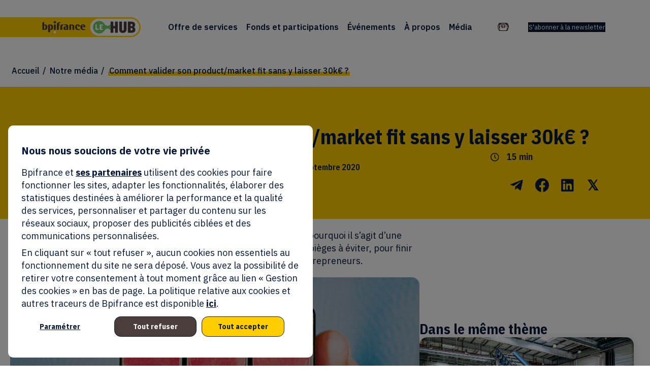

--- FILE ---
content_type: text/html; charset=UTF-8
request_url: https://lehub.bpifrance.fr/comment-valider-son-product-market-fit-sans-y-laisser-30ke/
body_size: 36175
content:
<!DOCTYPE html>
<html lang="fr-FR">
<head>
<meta name="MobileOptimized" content="width" />
<meta name="HandheldFriendly" content="true" />
<meta name="generator" content="Drupal 11 (https://www.drupal.org)" />

<meta charset="UTF-8" />
<script>
var gform;gform||(document.addEventListener("gform_main_scripts_loaded",function(){gform.scriptsLoaded=!0}),document.addEventListener("gform/theme/scripts_loaded",function(){gform.themeScriptsLoaded=!0}),window.addEventListener("DOMContentLoaded",function(){gform.domLoaded=!0}),gform={domLoaded:!1,scriptsLoaded:!1,themeScriptsLoaded:!1,isFormEditor:()=>"function"==typeof InitializeEditor,callIfLoaded:function(o){return!(!gform.domLoaded||!gform.scriptsLoaded||!gform.themeScriptsLoaded&&!gform.isFormEditor()||(gform.isFormEditor()&&console.warn("The use of gform.initializeOnLoaded() is deprecated in the form editor context and will be removed in Gravity Forms 3.1."),o(),0))},initializeOnLoaded:function(o){gform.callIfLoaded(o)||(document.addEventListener("gform_main_scripts_loaded",()=>{gform.scriptsLoaded=!0,gform.callIfLoaded(o)}),document.addEventListener("gform/theme/scripts_loaded",()=>{gform.themeScriptsLoaded=!0,gform.callIfLoaded(o)}),window.addEventListener("DOMContentLoaded",()=>{gform.domLoaded=!0,gform.callIfLoaded(o)}))},hooks:{action:{},filter:{}},addAction:function(o,r,e,t){gform.addHook("action",o,r,e,t)},addFilter:function(o,r,e,t){gform.addHook("filter",o,r,e,t)},doAction:function(o){gform.doHook("action",o,arguments)},applyFilters:function(o){return gform.doHook("filter",o,arguments)},removeAction:function(o,r){gform.removeHook("action",o,r)},removeFilter:function(o,r,e){gform.removeHook("filter",o,r,e)},addHook:function(o,r,e,t,n){null==gform.hooks[o][r]&&(gform.hooks[o][r]=[]);var d=gform.hooks[o][r];null==n&&(n=r+"_"+d.length),gform.hooks[o][r].push({tag:n,callable:e,priority:t=null==t?10:t})},doHook:function(r,o,e){var t;if(e=Array.prototype.slice.call(e,1),null!=gform.hooks[r][o]&&((o=gform.hooks[r][o]).sort(function(o,r){return o.priority-r.priority}),o.forEach(function(o){"function"!=typeof(t=o.callable)&&(t=window[t]),"action"==r?t.apply(null,e):e[0]=t.apply(null,e)})),"filter"==r)return e[0]},removeHook:function(o,r,t,n){var e;null!=gform.hooks[o][r]&&(e=(e=gform.hooks[o][r]).filter(function(o,r,e){return!!(null!=n&&n!=o.tag||null!=t&&t!=o.priority)}),gform.hooks[o][r]=e)}});
</script>

<meta name='viewport' content='width=device-width, initial-scale=1.0' />
<meta http-equiv='X-UA-Compatible' content='IE=edge' />
<link rel="profile" href="https://gmpg.org/xfn/11" />
<meta name='robots' content='index, follow, max-image-preview:large, max-snippet:-1, max-video-preview:-1' />

	
	<title>Comment valider son product/market fit sans y laisser 30k€ ? - Bpifrance Le Hub</title>
<link data-rocket-preload as="style" href="https://fonts.googleapis.com/css2?family=IBM+Plex+Sans%3Aital%2Cwght%400%2C400%3B0%2C500%3B0%2C700%3B1%2C400&#038;rnd=34046&#038;display=swap" rel="preload">
<link data-rocket-preload as="style" href="https://fonts.googleapis.com/css?family=Material%20Icons%20Round%7CIBM%20Plex%20Sans%3A500%2C400%2C700%2C300%7CIBM%20Plex%20Sans%20Condensed%3A600%2C700%7CIBM%20Plex%20Sans%3A400%2C700%2C500%7CIBM%20Plex%20Sans%20Condensed%3A600%2C400%2C500%2C700&#038;display=swap" rel="preload">
<link href="https://fonts.googleapis.com/css2?family=IBM+Plex+Sans%3Aital%2Cwght%400%2C400%3B0%2C500%3B0%2C700%3B1%2C400&#038;rnd=34046&#038;display=swap" media="print" onload="this.media=&#039;all&#039;" rel="stylesheet">
<noscript><link rel="stylesheet" href="https://fonts.googleapis.com/css2?family=IBM+Plex+Sans%3Aital%2Cwght%400%2C400%3B0%2C500%3B0%2C700%3B1%2C400&#038;rnd=34046&#038;display=swap"></noscript>
<link href="https://fonts.googleapis.com/css?family=Material%20Icons%20Round%7CIBM%20Plex%20Sans%3A500%2C400%2C700%2C300%7CIBM%20Plex%20Sans%20Condensed%3A600%2C700%7CIBM%20Plex%20Sans%3A400%2C700%2C500%7CIBM%20Plex%20Sans%20Condensed%3A600%2C400%2C500%2C700&#038;display=swap" media="print" onload="this.media=&#039;all&#039;" rel="stylesheet">
<noscript><link rel="stylesheet" href="https://fonts.googleapis.com/css?family=Material%20Icons%20Round%7CIBM%20Plex%20Sans%3A500%2C400%2C700%2C300%7CIBM%20Plex%20Sans%20Condensed%3A600%2C700%7CIBM%20Plex%20Sans%3A400%2C700%2C500%7CIBM%20Plex%20Sans%20Condensed%3A600%2C400%2C500%2C700&#038;display=swap"></noscript>
	<meta name="description" content="Dans cet article je vais vous présenter ce qu’est le product market / fit, pourquoi il s’agit d’une étape vitale dans le développement d’une startup et aussi (surtout) les pièges à éviter, pour finir sur la méthodologie que j’emploie aujourd’hui pour accompagner les entrepreneurs." />
	<link rel="canonical" href="https://lehub.bpifrance.fr/comment-valider-son-product-market-fit-sans-y-laisser-30ke/" />
	<meta property="og:locale" content="fr_FR" />
	<meta property="og:type" content="article" />
	<meta property="og:title" content="Comment valider son product/market fit sans y laisser 30k€ ? - Bpifrance Le Hub" />
	<meta property="og:description" content="Dans cet article je vais vous présenter ce qu’est le product market / fit, pourquoi il s’agit d’une étape vitale dans le développement d’une startup et aussi (surtout) les pièges à éviter, pour finir sur la méthodologie que j’emploie aujourd’hui pour accompagner les entrepreneurs." />
	<meta property="og:url" content="https://lehub.bpifrance.fr/comment-valider-son-product-market-fit-sans-y-laisser-30ke/" />
	<meta property="og:site_name" content="Bpifrance Le Hub" />
	<meta property="article:published_time" content="2020-09-29T15:19:04+00:00" />
	<meta property="article:modified_time" content="2025-08-25T13:49:07+00:00" />
	<meta property="og:image" content="https://lehub.bpifrance.fr/storage/sites/23/2020/09/figure_it_out.png" />
	<meta property="og:image:width" content="1" />
	<meta property="og:image:height" content="1" />
	<meta property="og:image:type" content="image/png" />
	<meta name="author" content="Le Hub" />
	<meta name="twitter:card" content="summary_large_image" />
	<meta name="twitter:label1" content="Écrit par" />
	<meta name="twitter:data1" content="Le Hub" />
	<meta name="twitter:label2" content="Durée de lecture estimée" />
	<meta name="twitter:data2" content="13 minutes" />
	<script type="application/ld+json" class="yoast-schema-graph">{"@context":"https://schema.org","@graph":[{"@type":"Article","@id":"https://lehub.bpifrance.fr/comment-valider-son-product-market-fit-sans-y-laisser-30ke/#article","isPartOf":{"@id":"https://lehub.bpifrance.fr/comment-valider-son-product-market-fit-sans-y-laisser-30ke/"},"author":{"name":"Le Hub","@id":"https://lehub.bpifrance.fr/#/schema/person/28e03541ebdd95c5cb041ac3f7d4e4f8"},"headline":"Comment valider son product/market fit sans y laisser 30k€ ?","datePublished":"2020-09-29T15:19:04+00:00","dateModified":"2025-08-25T13:49:07+00:00","mainEntityOfPage":{"@id":"https://lehub.bpifrance.fr/comment-valider-son-product-market-fit-sans-y-laisser-30ke/"},"wordCount":2890,"commentCount":0,"image":{"@id":"https://lehub.bpifrance.fr/comment-valider-son-product-market-fit-sans-y-laisser-30ke/#primaryimage"},"thumbnailUrl":"https://lehub.bpifrance.fr/storage/sites/23/2020/09/figure_it_out.png","articleSection":["Médias"],"inLanguage":"fr-FR","potentialAction":[{"@type":"CommentAction","name":"Comment","target":["https://lehub.bpifrance.fr/comment-valider-son-product-market-fit-sans-y-laisser-30ke/#respond"]}]},{"@type":"WebPage","@id":"https://lehub.bpifrance.fr/comment-valider-son-product-market-fit-sans-y-laisser-30ke/","url":"https://lehub.bpifrance.fr/comment-valider-son-product-market-fit-sans-y-laisser-30ke/","name":"Comment valider son product/market fit sans y laisser 30k€ ? - Bpifrance Le Hub","isPartOf":{"@id":"https://lehub.bpifrance.fr/#website"},"primaryImageOfPage":{"@id":"https://lehub.bpifrance.fr/comment-valider-son-product-market-fit-sans-y-laisser-30ke/#primaryimage"},"image":{"@id":"https://lehub.bpifrance.fr/comment-valider-son-product-market-fit-sans-y-laisser-30ke/#primaryimage"},"thumbnailUrl":"https://lehub.bpifrance.fr/storage/sites/23/2020/09/figure_it_out.png","datePublished":"2020-09-29T15:19:04+00:00","dateModified":"2025-08-25T13:49:07+00:00","author":{"@id":"https://lehub.bpifrance.fr/#/schema/person/28e03541ebdd95c5cb041ac3f7d4e4f8"},"description":"Dans cet article je vais vous présenter ce qu’est le product market / fit, pourquoi il s’agit d’une étape vitale dans le développement d’une startup et aussi (surtout) les pièges à éviter, pour finir sur la méthodologie que j’emploie aujourd’hui pour accompagner les entrepreneurs.","breadcrumb":{"@id":"https://lehub.bpifrance.fr/comment-valider-son-product-market-fit-sans-y-laisser-30ke/#breadcrumb"},"inLanguage":"fr-FR","potentialAction":[{"@type":"ReadAction","target":["https://lehub.bpifrance.fr/comment-valider-son-product-market-fit-sans-y-laisser-30ke/"]}]},{"@type":"ImageObject","inLanguage":"fr-FR","@id":"https://lehub.bpifrance.fr/comment-valider-son-product-market-fit-sans-y-laisser-30ke/#primaryimage","url":"https://lehub.bpifrance.fr/storage/sites/23/2020/09/figure_it_out.png","contentUrl":"https://lehub.bpifrance.fr/storage/sites/23/2020/09/figure_it_out.png"},{"@type":"BreadcrumbList","@id":"https://lehub.bpifrance.fr/comment-valider-son-product-market-fit-sans-y-laisser-30ke/#breadcrumb","itemListElement":[{"@type":"ListItem","position":1,"name":"Accueil","item":"https://lehub.bpifrance.fr/"},{"@type":"ListItem","position":2,"name":"Notre média","item":"https://lehub.bpifrance.fr/media/"},{"@type":"ListItem","position":3,"name":"Comment valider son product/market fit sans y laisser 30k€ ?"}]},{"@type":"WebSite","@id":"https://lehub.bpifrance.fr/#website","url":"https://lehub.bpifrance.fr/","name":"Bpifrance Le Hub","description":"L&#039;accélérateur du développement des startups","potentialAction":[{"@type":"SearchAction","target":{"@type":"EntryPoint","urlTemplate":"https://lehub.bpifrance.fr/?s={search_term_string}"},"query-input":{"@type":"PropertyValueSpecification","valueRequired":true,"valueName":"search_term_string"}}],"inLanguage":"fr-FR"},{"@type":"Person","@id":"https://lehub.bpifrance.fr/#/schema/person/28e03541ebdd95c5cb041ac3f7d4e4f8","name":"Le Hub","image":{"@type":"ImageObject","inLanguage":"fr-FR","@id":"https://lehub.bpifrance.fr/#/schema/person/image/","url":"https://secure.gravatar.com/avatar/baef29c98c677dbbcf7766959314c8323a48eaa44dcaf663d9b3b418ad95b88e?s=96&d=mm&r=g","contentUrl":"https://secure.gravatar.com/avatar/baef29c98c677dbbcf7766959314c8323a48eaa44dcaf663d9b3b418ad95b88e?s=96&d=mm&r=g","caption":"Le Hub"}}]}</script>
	


<link rel='dns-prefetch' href='//design.prod.bel.cloud.bpifrance.fr' />
<link rel='dns-prefetch' href='//cdnjs.cloudflare.com' />
<link rel='dns-prefetch' href='//cdn.jsdelivr.net' />
<link rel='dns-prefetch' href='//fonts.googleapis.com' />
<link href='https://fonts.gstatic.com' crossorigin rel='preconnect' />



<link rel="alternate" title="oEmbed (JSON)" type="application/json+oembed" href="https://lehub.bpifrance.fr/json-call/oembed/1.0/embed?url=https%3A%2F%2Flehub.bpifrance.fr%2Fcomment-valider-son-product-market-fit-sans-y-laisser-30ke%2F" />
<link rel="alternate" title="oEmbed (XML)" type="text/xml+oembed" href="https://lehub.bpifrance.fr/json-call/oembed/1.0/embed?url=https%3A%2F%2Flehub.bpifrance.fr%2Fcomment-valider-son-product-market-fit-sans-y-laisser-30ke%2F&#038;format=xml" />
<link rel="preload" href="https://lehub.bpifrance.fr/core/modules/b8d291bcfa/fonts/fontawesome/5.15.4/webfonts/fa-solid-900.woff2" as="font" type="font/woff2" crossorigin="anonymous">
<link rel="preload" href="https://lehub.bpifrance.fr/core/modules/b8d291bcfa/fonts/fontawesome/5.15.4/webfonts/fa-regular-400.woff2" as="font" type="font/woff2" crossorigin="anonymous">
<link rel="preload" href="https://lehub.bpifrance.fr/core/modules/b8d291bcfa/fonts/fontawesome/5.15.4/webfonts/fa-brands-400.woff2" as="font" type="font/woff2" crossorigin="anonymous">
<style id='wp-img-auto-sizes-contain-inline-css'>
img:is([sizes=auto i],[sizes^="auto," i]){contain-intrinsic-size:3000px 1500px}

</style>


<link rel='stylesheet' id='bpi-charte-css' href='//design.prod.bel.cloud.bpifrance.fr/3.5.0/css/style.min.css?rnd=34046' media='all' />
<style id='wpgb-head-inline-css'>
.wp-grid-builder:not(.wpgb-template),.wpgb-facet{opacity:0.01}.wpgb-facet fieldset{margin:0;padding:0;border:none;outline:none;box-shadow:none}.wpgb-facet fieldset:last-child{margin-bottom:40px;}.wpgb-facet fieldset legend.wpgb-sr-only{height:1px;width:1px}

</style>
<link rel='stylesheet' id='font-awesome-5-css' href='https://lehub.bpifrance.fr/core/modules/b8d291bcfa/fonts/fontawesome/5.15.4/css/all.min.css?rnd=34046' media='all' />
<link rel='stylesheet' id='jquery-magnificpopup-css' href='https://lehub.bpifrance.fr/core/modules/b8d291bcfa/css/jquery.magnificpopup.css?rnd=34046' media='all' />
<link rel='stylesheet' id='ultimate-icons-css' href='https://lehub.bpifrance.fr/storage/bb-plugin/icons/ultimate-icons/style.css?rnd=34046' media='all' />
<link rel='stylesheet' id='fl-builder-layout-bundle-1190055b448b6ac8f8df5411ffac5d8b-css' href='https://lehub.bpifrance.fr/storage/sites/23/bb-plugin/cache/1190055b448b6ac8f8df5411ffac5d8b-layout-bundle.css?rnd=34046' media='all' />
<link rel='stylesheet' id='dashicons-css' href='https://lehub.bpifrance.fr/lib/css/dashicons.min.css' media='all' />
<link rel='stylesheet' id='acf-global-css' href='https://lehub.bpifrance.fr/core/modules/9a7da1ae4d/assets/build/css/acf-global.min.css?rnd=34046' media='all' />
<link rel='stylesheet' id='acf-input-css' href='https://lehub.bpifrance.fr/core/modules/9a7da1ae4d/assets/build/css/acf-input.min.css?rnd=34046' media='all' />
<link rel='stylesheet' id='chosen.min-css' href='https://lehub.bpifrance.fr/core/modules/b3acdb0bee/assets/css/chosen.min.css?rnd=34046' media='all' />
<link rel='stylesheet' id='adon_colorscheme_styles-css' href='https://lehub.bpifrance.fr/core/modules/34faf5b698/components/color_scheme/assets/css/styles.min.css?rnd=34046' media='all' />
<link rel='stylesheet' id='fonts-info-box-css-css' href='https://lehub.bpifrance.fr/core/modules/30a7d00ced/includes/visual-composer/assets/css/Defaults.css?rnd=34046' media='all' />
<link rel='stylesheet' id='bsf-info-box-css-css' href='https://lehub.bpifrance.fr/core/modules/30a7d00ced/includes/visual-composer/assets/css/info-box.min.css?rnd=34046' media='all' />
<link rel='stylesheet' id='correctifs-box-css-css' href='https://lehub.bpifrance.fr/core/modules/30a7d00ced/includes/visual-composer/assets/css/correctifs.css?rnd=34046' media='all' />
<link rel='stylesheet' id='relevanssi-live-search-css' href='https://lehub.bpifrance.fr/core/modules/ef1770f7ab/assets/styles/style.css?rnd=34046' media='all' />
<link rel='stylesheet' id='acf-pro-input-css' href='https://lehub.bpifrance.fr/core/modules/9a7da1ae4d/assets/build/css/pro/acf-pro-input.min.css?rnd=34046' media='all' />
<link rel='stylesheet' id='select2-css' href='https://lehub.bpifrance.fr/core/modules/9a7da1ae4d/assets/inc/select2/4/select2.min.css?rnd=34046' media='all' />
<link rel='stylesheet' id='acf-datepicker-css' href='https://lehub.bpifrance.fr/core/modules/9a7da1ae4d/assets/inc/datepicker/jquery-ui.min.css?rnd=34046' media='all' />
<link rel='stylesheet' id='acf-timepicker-css' href='https://lehub.bpifrance.fr/core/modules/9a7da1ae4d/assets/inc/timepicker/jquery-ui-timepicker-addon.min.css?rnd=34046' media='all' />
<link rel='stylesheet' id='wp-color-picker-css' href='https://lehub.bpifrance.fr/uas-admin/css/color-picker.min.css' media='all' />
<link rel='stylesheet' id='acf-extended-input-css' href='https://lehub.bpifrance.fr/core/modules/3daef4f5d8/assets/css/acfe-input.min.css?rnd=34046' media='all' />
<link rel='stylesheet' id='acf-extended-css' href='https://lehub.bpifrance.fr/core/modules/3daef4f5d8/assets/css/acfe.min.css?rnd=34046' media='all' />
<link rel='stylesheet' id='uas_general_styles-css' href='https://lehub.bpifrance.fr/core/modules/b31176a222/assets/css/uas.min.css?rnd=34046' media='all' />
<link rel='stylesheet' id='adon_animate_styles-css' href='https://lehub.bpifrance.fr/core/modules/34faf5b698/thirdParty/animate/animate.min.css?rnd=34046' media='all' />
<link rel='stylesheet' id='adon_chosen_styles-css' href='https://lehub.bpifrance.fr/core/modules/34faf5b698/thirdParty/chosen/chosen.min.css?rnd=34046' media='all' />
<link rel='stylesheet' id='adon_noty_styles-css' href='https://lehub.bpifrance.fr/core/modules/34faf5b698/thirdParty/noty/noty.min.css?rnd=34046' media='all' />
<link rel='stylesheet' id='adon_socicons_styles-css' href='https://lehub.bpifrance.fr/core/modules/34faf5b698/assets/css/socicon.css?rnd=34046' media='all' />
<link rel='stylesheet' id='front_libs_styles-css' href='https://lehub.bpifrance.fr/core/modules/34faf5b698/assets/css/front.css?rnd=34046' media='all' />
<link rel='stylesheet' id='bootstrap-4-css' href='https://lehub.bpifrance.fr/core/views/bc1ef1f7a5/css/bootstrap-4.min.css?rnd=34046' media='all' />
<link rel='stylesheet' id='fl-automator-skin-css' href='https://lehub.bpifrance.fr/storage/sites/23/bb-theme/skin-6933029a3355f.css?rnd=34046' media='all' />
<link rel='stylesheet' id='fl-child-theme-css' href='https://lehub.bpifrance.fr/core/views/74b36690e3/design.css' media='all' />
<link rel='stylesheet' id='slick_css-css' href='//cdn.jsdelivr.net/npm/slick-carousel@1.8.1/slick/slick.css' media='all' />
<link rel='stylesheet' id='dhh-css-css' href='https://lehub.bpifrance.fr/core/views/74b36690e3/_templates/css/main.css' media='all' />
<link rel='stylesheet' id='pp-animate-css' href='https://lehub.bpifrance.fr/core/modules/840728887f/assets/css/animate.min.css?rnd=34046' media='all' />
<link rel='stylesheet' id='dungeon-styler-custom-css-css' href='https://lehub.bpifrance.fr/storage/sites/23/ds-styles/styles.css' media='all' />

<script src="//design.prod.bel.cloud.bpifrance.fr/3.5.0/js/bundle.min.js?rnd=34046" id="bpi-charte-js"></script>
<script src="https://lehub.bpifrance.fr/lib/js/jquery/jquery.min.js?rnd=34046" id="jquery-core-js"></script>
<script src="https://lehub.bpifrance.fr/lib/js/jquery/jquery-migrate.min.js?rnd=34046" id="jquery-migrate-js"></script>
<script src="https://lehub.bpifrance.fr/lib/js/jquery/ui/core.min.js?rnd=34046" id="jquery-ui-core-js"></script>
<script src="https://lehub.bpifrance.fr/lib/js/jquery/ui/mouse.min.js?rnd=34046" id="jquery-ui-mouse-js"></script>
<script src="https://lehub.bpifrance.fr/lib/js/jquery/ui/sortable.min.js?rnd=34046" id="jquery-ui-sortable-js"></script>
<script src="https://lehub.bpifrance.fr/lib/js/jquery/ui/resizable.min.js?rnd=34046" id="jquery-ui-resizable-js"></script>
<script id="acf-js-extra">
var acfL10n = {"Are you sure?":"Confirmez-vous\u00a0?","Yes":"Oui","No":"Non","Remove":"Retirer","Cancel":"Annuler","Close modal":"Fermer la modale","The changes you made will be lost if you navigate away from this page":"Les modifications que vous avez effectu\u00e9es seront perdues si vous quittez cette page","Validation successful":"Validation r\u00e9ussie","Validation failed":"\u00c9chec de la validation","1 field requires attention":"Un champ n\u00e9cessite votre attention","%d fields require attention":"%d champs n\u00e9cessitent votre attention","Edit field group":"Modifier le groupe de champs","Select Image":"S\u00e9lectionner une image","Edit Image":"Modifier l\u2019image","Update Image":"Mettre \u00e0 jour l\u2019image","All images":"Toutes les images","Select File":"S\u00e9lectionner un fichier","Edit File":"Modifier le fichier","Update File":"Mettre \u00e0 jour le fichier","Maximum values reached ( {max} values )":"Valeurs maximum atteintes ({max} valeurs)","Loading":"Chargement","No matches found":"Aucune correspondance trouv\u00e9e","Sorry, this browser does not support geolocation":"D\u00e9sol\u00e9, ce navigateur ne prend pas en charge la g\u00e9olocalisation","Minimum rows not reached ({min} rows)":"Nombre minimal d\u2019\u00e9l\u00e9ments insuffisant ({min} \u00e9l\u00e9ments)","Maximum rows reached ({max} rows)":"Nombre maximal d\u2019\u00e9l\u00e9ments atteint ({max} \u00e9l\u00e9ments)","Error loading page":"Erreur de chargement de la page","Order will be assigned upon save":"L\u2019ordre sera assign\u00e9 apr\u00e8s l\u2019enregistrement","layout":"disposition","layouts":"dispositions","Fields":"Champs","Duplicate":"Dupliquer","Delete":"Supprimer","Delete Layout":"Supprimer la disposition","This field requires at least {min} {label} {identifier}":"Ce champ requiert au moins {min} {label} {identifier}","This field has a limit of {max} {label} {identifier}":"Ce champ a une limite de {max} {label} {identifier}","{available} {label} {identifier} available (max {max})":"{available} {label} {identifier} disponible (max {max})","Flexible Content requires at least 1 layout":"Le contenu flexible n\u00e9cessite au moins une disposition","Add Image to Gallery":"Ajouter l\u2019image \u00e0 la galerie","Maximum selection reached":"Nombre de s\u00e9lections maximales atteint","Layout copied to clipboard":"La disposition a \u00e9t\u00e9 copi\u00e9e","Layouts copied to clipboard":"Les dispositions ont \u00e9t\u00e9 copi\u00e9es","Layout ready to be copied":"Dispositions pr\u00eates","Layouts ready to be copied":"Les dispositions sont pr\u00eates","Paste layouts data":"Coller des dispositions","Paste the layouts data from your clipboard to apply it to this page.":"Collez les dispositions de depuis votre presse-papiers pour les appliquer \u00e0 cette page.","You can now paste it anywhere using the \"Paste Layout\" secondary action.":"Vous pouvez maintenant la coller sur une autre page, en utilisant l'action du bouton \"Coller\".","Please copy the following data to your clipboard.":"Veuillez copier les donn\u00e9es suivantes dans votre presse-papiers.","You can then paste it anywhere using the \"Paste Layout\" secondary action.":"Vous pourrez ensuite la coller sur une autre page, en utilisant l'action du bouton \"Coller\".","You can now paste them anywhere using the \"Paste Layout\" secondary action.":"Vous pouvez maintenant les coller sur une autre page, en utilisant l'action du bouton \"Coller\".","Select.verb":"S\u00e9lectionner","Edit.verb":"Modifier","Update.verb":"Mettre \u00e0 jour","Uploaded to this post":"T\u00e9l\u00e9vers\u00e9 sur cette publication","Expand Details":"D\u00e9plier les d\u00e9tails","Collapse Details":"Replier les d\u00e9tails","Restricted":"Limit\u00e9","Close":"Fermer","Update":"Mettre \u00e0 jour","Read more":"Lire la suite","Debug":"D\u00e9bogage","Data has been copied to your clipboard.":"Les donn\u00e9es ont \u00e9t\u00e9 copi\u00e9es dans le presse-papiers."};
</script>
<script src="https://lehub.bpifrance.fr/core/modules/9a7da1ae4d/assets/build/js/acf.min.js?rnd=34046" id="acf-js"></script>
<script src="https://lehub.bpifrance.fr/lib/js/dist/dom-ready.min.js?rnd=34046" id="wp-dom-ready-js"></script>
<script src="https://lehub.bpifrance.fr/lib/js/dist/hooks.min.js?rnd=34046" id="wp-hooks-js"></script>
<script src="https://lehub.bpifrance.fr/lib/js/dist/i18n.min.js?rnd=34046" id="wp-i18n-js"></script>
<script id="wp-i18n-js-after">
wp.i18n.setLocaleData( { 'text direction\u0004ltr': [ 'ltr' ] } );
</script>
<script id="wp-a11y-js-translations">
( function( domain, translations ) {
	var localeData = translations.locale_data[ domain ] || translations.locale_data.messages;
	localeData[""].domain = domain;
	wp.i18n.setLocaleData( localeData, domain );
} )( "default", {"translation-revision-date":"2025-12-10 11:15:06+0000","generator":"GlotPress\/4.0.3","domain":"messages","locale_data":{"messages":{"":{"domain":"messages","plural-forms":"nplurals=2; plural=n > 1;","lang":"fr"},"Notifications":["Notifications"]}},"comment":{"reference":"wp-includes\/js\/dist\/a11y.js"}} );
</script>
<script src="https://lehub.bpifrance.fr/lib/js/dist/a11y.min.js?rnd=34046" id="wp-a11y-js"></script>
<script src="https://lehub.bpifrance.fr/core/modules/9a7da1ae4d/assets/build/js/acf-input.min.js?rnd=34046" id="acf-input-js"></script>
<script src="https://lehub.bpifrance.fr/core/modules/b3acdb0bee/assets/js/chosen.jquery.min.js?rnd=34046" id="chosen.jquery.min-js"></script>
<script src="https://lehub.bpifrance.fr/core/modules/9a7da1ae4d/assets/build/js/pro/acf-pro-input.min.js?rnd=34046" id="acf-pro-input-js"></script>
<script src="https://lehub.bpifrance.fr/core/modules/9a7da1ae4d/assets/build/js/pro/acf-pro-ui-options-page.min.js?rnd=34046" id="acf-pro-ui-options-page-js"></script>
<script src="https://lehub.bpifrance.fr/core/modules/9a7da1ae4d/assets/inc/select2/4/select2.full.min.js?rnd=34046" id="select2-js"></script>
<script src="https://lehub.bpifrance.fr/lib/js/jquery/ui/datepicker.min.js?rnd=34046" id="jquery-ui-datepicker-js"></script>
<script id="jquery-ui-datepicker-js-after">
jQuery(function(jQuery){jQuery.datepicker.setDefaults({"closeText":"Fermer","currentText":"Aujourd\u2019hui","monthNames":["janvier","f\u00e9vrier","mars","avril","mai","juin","juillet","ao\u00fbt","septembre","octobre","novembre","d\u00e9cembre"],"monthNamesShort":["Jan","F\u00e9v","Mar","Avr","Mai","Juin","Juil","Ao\u00fbt","Sep","Oct","Nov","D\u00e9c"],"nextText":"Suivant","prevText":"Pr\u00e9c\u00e9dent","dayNames":["dimanche","lundi","mardi","mercredi","jeudi","vendredi","samedi"],"dayNamesShort":["dim","lun","mar","mer","jeu","ven","sam"],"dayNamesMin":["D","L","M","M","J","V","S"],"dateFormat":"d MM yy","firstDay":1,"isRTL":false});});
</script>
<script src="https://lehub.bpifrance.fr/core/modules/9a7da1ae4d/assets/inc/timepicker/jquery-ui-timepicker-addon.min.js?rnd=34046" id="acf-timepicker-js"></script>
<script src="https://lehub.bpifrance.fr/lib/js/jquery/ui/draggable.min.js?rnd=34046" id="jquery-ui-draggable-js"></script>
<script src="https://lehub.bpifrance.fr/lib/js/jquery/ui/slider.min.js?rnd=34046" id="jquery-ui-slider-js"></script>
<script src="https://lehub.bpifrance.fr/lib/js/jquery/jquery.ui.touch-punch.js?rnd=34046" id="jquery-touch-punch-js"></script>
<script src="https://lehub.bpifrance.fr/uas-admin/js/iris.min.js?rnd=34046" id="iris-js"></script>
<script id="wp-color-picker-js-translations">
( function( domain, translations ) {
	var localeData = translations.locale_data[ domain ] || translations.locale_data.messages;
	localeData[""].domain = domain;
	wp.i18n.setLocaleData( localeData, domain );
} )( "default", {"translation-revision-date":"2025-12-10 10:03:37+0000","generator":"GlotPress\/4.0.3","domain":"messages","locale_data":{"messages":{"":{"domain":"messages","plural-forms":"nplurals=2; plural=n > 1;","lang":"fr"},"Clear color":["Effacer la couleur"],"Select default color":["S\u00e9lectionner la couleur par d\u00e9faut"],"Color value":["Valeur de couleur"],"Select Color":["S\u00e9lectionner une couleur"],"Clear":["Effacer"],"Default":["Par d\u00e9faut"]}},"comment":{"reference":"wp-admin\/js\/color-picker.js"}} );
</script>
<script src="https://lehub.bpifrance.fr/uas-admin/js/color-picker.min.js" id="wp-color-picker-js"></script>
<script src="https://lehub.bpifrance.fr/core/modules/9a7da1ae4d/assets/inc/color-picker-alpha/wp-color-picker-alpha.js?rnd=34046" id="acf-color-picker-alpha-js"></script>
<script src="https://lehub.bpifrance.fr/core/modules/3daef4f5d8/assets/js/acfe.min.js?rnd=34046" id="acf-extended-js"></script>
<script src="https://lehub.bpifrance.fr/core/modules/3daef4f5d8/assets/js/acfe-input.min.js?rnd=34046" id="acf-extended-input-js"></script>
<script src="https://lehub.bpifrance.fr/core/modules/34faf5b698/thirdParty/chosen/chosen.jquery.min.js?rnd=34046" id="adon_chosen_scripts-js"></script>
<script src="https://lehub.bpifrance.fr/core/modules/34faf5b698/thirdParty/noty/noty.min.js?rnd=34046" id="adon_noty_scripts-js"></script>
<script src="https://lehub.bpifrance.fr/core/modules/34faf5b698/thirdParty/feather/feather.min.js?rnd=34046" id="adon_feather_icons_scripts-js"></script>
<script src="https://lehub.bpifrance.fr/core/modules/34faf5b698/assets/js/libs-both.min.js?rnd=34046" id="adon_common_libs_scripts-js"></script>
<script id="adon_libs_scripts-js-extra">
var wpdata = {"ajaxurl":"https://lehub.bpifrance.fr/ajax-call"};
</script>
<script src="https://lehub.bpifrance.fr/core/modules/34faf5b698/assets/js/libs-front.min.js?rnd=34046" id="adon_libs_scripts-js"></script>
<link rel='shortlink' href='https://lehub.bpifrance.fr/?p=1334' />
		<script>
			var bb_powerpack = {
				version: '2.40.9',
				getAjaxUrl: function() { return atob( 'aHR0cHM6Ly9sZWh1Yi5icGlmcmFuY2UuZnIvYWpheC1jYWxs' ); },
				callback: function() {},
				mapMarkerData: {},
				post_id: '1334',
				search_term: '',
				current_page: 'https://wp.bpifrance.fr/comment-valider-son-product-market-fit-sans-y-laisser-30ke/',
				conditionals: {
					is_front_page: false,
					is_home: false,
					is_archive: false,
					current_post_type: '',
					is_tax: false,
										is_author: false,
					current_author: false,
					is_search: false,
									}
			};
		</script>
		<noscript><style>.wp-grid-builder .wpgb-card.wpgb-card-hidden .wpgb-card-wrapper{opacity:1!important;visibility:visible!important;transform:none!important}.wpgb-facet {opacity:1!important;pointer-events:auto!important}.wpgb-facet *:not(.wpgb-pagination-facet){display:none}</style></noscript>
<script>var tc_vars = {env_work: 'prod',env_site_name: 'bpifrance_cac40'}</script>
<script type="text/javascript" src="//cdn.tagcommander.com/3480/tc_Bpifrance_1.js"></script>              <style>
        #query-monitor-main, #wp-admin-bar-query-monitor {display:none!important;}
    </style>
		<style id="wp-custom-css">
			/*CONTENT*/
.basic-content p {
	font-size: 16px;
	line-height: 150%;
	margin: 0 0 10px;
}
.basic-content h2, .basic-content h3 {
	font-size: 25px;
	line-height: 130%;
	margin: 40px 0 10px 0;
}


.basic-content a {
	color: #071a39 !important;
	text-decoration: underline;
}
.basic-content ul {
	line-height: 150%;
	margin: 0 0 20px;
	/*padding-inline-start: 20px;*/
}
.basic-content ul li {
	font-size: 16px;
	margin: 0 0 5px;
}

/*ARCHIVES*/
.fl-post-feed-image img {
    border-radius: 15px;
}
.underline-link-more a.fl-post-feed-more {
    text-decoration: underline;

}

/*GRAVITY FORM*/
.vlform input#gform_submit_button_1 {
    color: #071a39;
    border-radius: 50px;
    background-color: #ffcd00;
    padding: 10px 20px;
}

/*Bordure Programme Event*/
.event-prog {
	position: relative;
}
.event-prog::before {	
    content: "";
    position: absolute;
    top: 20px;
    left: 0px;
    width: 9px;
    height: 90%;
    background-color: #ffcd00;
	  border-radius: 5px;
	  margin-left: 20px;
}
.event-prog p {
		font-family: "IBM Plex Sans Condensed", sans-serif;
		font-size: 22px;
}

/*SINGLE FOND*/
.lemotde img {
    border-radius: 50%;
}


/*Z-INDEX COLS*/
@media (max-width: 768px) {
  .fl-node-ov69jmsr541x,.fl-node-85ld1u9qic2n,.fl-node-b80l3hi9yo5z,.fl-node-vjuyq6o8kpag {
    z-index: 1;
  }
}
		</style>
		<link rel='stylesheet' id='wpgb-style-css' href='https://lehub.bpifrance.fr/core/modules/840d5d56e7/public/css/style.css?rnd=34046' media='all' />
<link rel='stylesheet' id='wpgb-grids-css' href='https://lehub.bpifrance.fr/storage/sites/23/wpgb/site-1/blog-23/grids/G20G21G8C1C2C7.css?rnd=34046' media='all' />

</head>
<body class="wp-singular post-template-default single single-post postid-1334 single-format-standard wp-theme-bb-theme wp-child-theme-theme-lehub adon fl-builder-2-10-0-5 fl-themer-1-5-2-1-20251125200437 fl-theme-1-7-19-1 fl-no-js fl-theme-builder-header fl-theme-builder-header-header fl-theme-builder-footer fl-theme-builder-footer-footer fl-theme-builder-singular fl-theme-builder-singular-single-article fl-framework-bootstrap-4 fl-preset-default fl-full-width fl-has-sidebar fl-search-active" itemscope="itemscope" itemtype="https://schema.org/WebPage">
<a aria-label="Aller au contenu" class="fl-screen-reader-text" href="#fl-main-content">Aller au contenu</a><div class="fl-page">
	<header class="fl-builder-content fl-builder-content-65 fl-builder-global-templates-locked" data-post-id="65" data-type="header" data-sticky="1" data-sticky-on="" data-sticky-breakpoint="medium" data-shrink="0" data-overlay="0" data-overlay-bg="transparent" data-shrink-image-height="50px" role="banner" itemscope="itemscope" itemtype="http://schema.org/WPHeader"><header class="fl-row fl-row-full-width fl-row-bg-color fl-node-9xu2onhgvy1a fl-row-custom-height fl-row-align-center global-header" data-node="9xu2onhgvy1a">
	<div class="fl-row-content-wrap">
		<div class="uabb-row-separator uabb-top-row-separator" >
</div>
						<div class="fl-row-content fl-row-fixed-width fl-node-content">
		<div  class="fl-module fl-module-box fl-node-6uk5wepb9vfj" data-node="6uk5wepb9vfj">
	<div  class="fl-module fl-module-box fl-node-1zy0qof63u7l" data-node="1zy0qof63u7l">
	<div id="main-logo" class="fl-module fl-module-photo fl-node-ectzlsk41j56" data-node="ectzlsk41j56">
	<div class="fl-module-content fl-node-content">
		<div role="figure" class="fl-photo fl-photo-align-left" itemscope itemtype="https://schema.org/ImageObject">
	<div class="fl-photo-content fl-photo-img-svg">
				<a href="/" target="_self" itemprop="url">
				<img decoding="async" class="fl-photo-img" src="https://lehub.bpifrance.fr/core/views/74b36690e3/_templates/images/logo-bpi-v3.svg" alt="Logo BPI France - Le Hub" title="Logo BPI France - Le Hub"  data-no-lazy="1" itemprop="image" />
				</a>
					</div>
	</div>
	</div>
</div>
</div>
<div  class="fl-module fl-module-box fl-node-cdgtab04f78p global-header__links" data-node="cdgtab04f78p">
	<div class="fl-module fl-module-menu fl-node-oa6wkyr34jqx global-header__nav" data-node="oa6wkyr34jqx">
	<div class="fl-module-content fl-node-content">
		<div class="fl-menu fl-menu-responsive-toggle-medium-mobile">
	<button class="fl-menu-mobile-toggle hamburger fl-content-ui-button" aria-haspopup="menu" aria-label="Menu"><span class="fl-menu-icon svg-container"><svg version="1.1" class="hamburger-menu" xmlns="http://www.w3.org/2000/svg" xmlns:xlink="http://www.w3.org/1999/xlink" viewBox="0 0 512 512">
<rect class="fl-hamburger-menu-top" width="512" height="102"/>
<rect class="fl-hamburger-menu-middle" y="205" width="512" height="102"/>
<rect class="fl-hamburger-menu-bottom" y="410" width="512" height="102"/>
</svg>
</span></button>	<div class="fl-clear"></div>
	<nav role="navigation" aria-label="Menu" itemscope="itemscope" itemtype="https://schema.org/SiteNavigationElement"><ul id="menu-global-navigation" class="menu fl-menu-horizontal fl-toggle-none"><li id="menu-item-1978" class="menu-item menu-item-type-post_type menu-item-object-page menu-item-has-children fl-has-submenu"><div class="fl-has-submenu-container"><a role="menuitem" href="https://lehub.bpifrance.fr/offre-de-services/" aria-haspopup="menu" aria-expanded="false" aria-controls="sub-menu-1978">Offre de services</a></div><ul id="sub-menu-1978" class="sub-menu" role="menu">	<li id="menu-item-1983" class="menu-item menu-item-type-post_type menu-item-object-page"><a role="menuitem" href="https://lehub.bpifrance.fr/offre-de-services/accompagnement-operationnel/">Accompagnement opérationnel</a></li>	<li id="menu-item-1981" class="menu-item menu-item-type-post_type menu-item-object-page"><a role="menuitem" href="https://lehub.bpifrance.fr/offre-de-services/recrutement-de-talents/">Recrutement de talents</a></li>	<li id="menu-item-1982" class="menu-item menu-item-type-post_type menu-item-object-page"><a role="menuitem" href="https://lehub.bpifrance.fr/offre-de-services/relations-corporate-business-development/">Relations corporate &amp; Business development</a></li>	<li id="menu-item-1980" class="menu-item menu-item-type-post_type menu-item-object-page"><a role="menuitem" href="https://lehub.bpifrance.fr/offre-de-services/club-metiers/">Club Métiers</a></li>	<li id="menu-item-5944" class="menu-item menu-item-type-post_type menu-item-object-page"><a role="menuitem" href="https://lehub.bpifrance.fr/offre-de-services/communication/">Communication</a></li></ul></li><li id="menu-item-1977" class="menu-item menu-item-type-post_type menu-item-object-page"><a role="menuitem" href="https://lehub.bpifrance.fr/fonds-et-participations/">Fonds et participations</a></li><li id="menu-item-1974" class="menu-item menu-item-type-post_type menu-item-object-page menu-item-has-children fl-has-submenu"><div class="fl-has-submenu-container"><a role="menuitem" href="https://lehub.bpifrance.fr/evenements/" aria-haspopup="menu" aria-expanded="false" aria-controls="sub-menu-1974">Événements</a></div><ul id="sub-menu-1974" class="sub-menu" role="menu">	<li id="menu-item-2013" class="menu-item menu-item-type-post_type menu-item-object-page"><a role="menuitem" href="https://lehub.bpifrance.fr/evenements/evenements-du-hub/">Événements du Hub</a></li>	<li id="menu-item-6585" class="menu-item menu-item-type-post_type menu-item-object-page"><a role="menuitem" href="https://lehub.bpifrance.fr/evenements/evenements-prives-clubs-metiers/">Les Clubs Métiers du Hub</a></li>	<li id="menu-item-6584" class="menu-item menu-item-type-post_type menu-item-object-page"><a role="menuitem" href="https://lehub.bpifrance.fr/evenements/evenements-partenaires/">Événements Partenaires</a></li></ul></li><li id="menu-item-1986" class="menu-item menu-item-type-post_type menu-item-object-page menu-item-has-children fl-has-submenu"><div class="fl-has-submenu-container"><a role="menuitem" href="https://lehub.bpifrance.fr/a-propos-du-hub/" aria-haspopup="menu" aria-expanded="false" aria-controls="sub-menu-1986">À propos</a></div><ul id="sub-menu-1986" class="sub-menu" role="menu">	<li id="menu-item-5925" class="menu-item menu-item-type-post_type menu-item-object-page"><a role="menuitem" href="https://lehub.bpifrance.fr/a-propos-du-hub/notre-mission/">Notre mission</a></li>	<li id="menu-item-6586" class="menu-item menu-item-type-post_type menu-item-object-page"><a role="menuitem" href="https://lehub.bpifrance.fr/a-propos-du-hub/notre-equipe/">Notre équipe</a></li></ul></li><li id="menu-item-5933" class="menu-item menu-item-type-post_type menu-item-object-page"><a role="menuitem" href="https://lehub.bpifrance.fr/media/">Média</a></li><li id="menu-item-1975" class="menu-item menu-item-type-post_type menu-item-object-page"><a role="menuitem" href="https://lehub.bpifrance.fr/contact/">Contactez-nous</a></li><li id="menu-item-1973" class="menu-item menu-item-type-post_type menu-item-object-page"><a role="menuitem" href="https://lehub.bpifrance.fr/newsletter/">Abonnez-vous à la newsletter</a></li></ul></nav></div>
	</div>
</div>
</div>
<div  class="fl-module fl-module-box fl-node-3ihoxtslzcp9" data-node="3ihoxtslzcp9">
	<div class="fl-module fl-module-button fl-node-wmtfabnpi635 fl-visible-desktop fl-visible-large btn-brown-icon" data-node="wmtfabnpi635">
	<div class="fl-module-content fl-node-content">
		<div class="fl-button-wrap fl-button-width-auto fl-button-right">
			<a href="/contact/"  target="_self"  class="fl-button" >
							<span class="fl-button-text">CTA</span>
					</a>
</div>
	</div>
</div>
</div>
<div  class="fl-module fl-module-box fl-node-67msbtdaf32o" data-node="67msbtdaf32o">
	<div class="fl-module fl-module-button fl-node-li2xwteahgs7 fl-visible-desktop fl-visible-large" data-node="li2xwteahgs7">
	<div class="fl-module-content fl-node-content">
		<div class="fl-button-wrap fl-button-width-full fl-button-left">
			<a href="https://lehub.bpifrance.fr/newsletter/"  target="_self"  class="fl-button" >
							<span class="fl-button-text"><span>S'abonner à la newsletter</span></span>
					</a>
</div>
	</div>
</div>
</div>
</div>
		</div>
	</div>
</header>
</header><div class="uabb-js-breakpoint" style="display: none;"></div>	<div id="fl-main-content" class="fl-page-content" itemprop="mainContentOfPage" role="main">

		<div class="fl-builder-content fl-builder-content-248 fl-builder-global-templates-locked" data-post-id="248"><div class="fl-row fl-row-full-width fl-row-bg-none fl-node-qv5edxp6hoj0 fl-row-default-height fl-row-align-center" data-node="qv5edxp6hoj0">
	<div class="fl-row-content-wrap">
		<div class="uabb-row-separator uabb-top-row-separator" >
</div>
						<div class="fl-row-content fl-row-fixed-width fl-node-content">
		
<div class="fl-col-group fl-node-fay9guepqrzh" data-node="fay9guepqrzh">
			<div class="fl-col fl-node-b4kax8tzlqg6 fl-col-bg-color" data-node="b4kax8tzlqg6">
	<div class="fl-col-content fl-node-content"><div class="fl-module fl-module-pp-breadcrumbs fl-node-sebwt650u1fz" data-node="sebwt650u1fz">
	<div class="fl-module-content fl-node-content">
		<div class="pp-breadcrumbs pp-breadcrumbs-yoast">
	<nav id="breadcrumbs" class="breadcrumbs" aria-label="Breadcrumbs"><span><span><a href="https://lehub.bpifrance.fr/">Accueil</a></span> / <span><a href="https://lehub.bpifrance.fr/media/">Notre média</a></span> / <span class="breadcrumb_last" aria-current="page">Comment valider son product/market fit sans y laisser 30k€ ?</span></span></nav></div>	</div>
</div>
</div>
</div>
	</div>
		</div>
	</div>
</div>
<div class="fl-row fl-row-full-width fl-row-bg-color fl-node-vgn0593u1j4w fl-row-custom-height fl-row-align-center" data-node="vgn0593u1j4w">
	<div class="fl-row-content-wrap">
		<div class="uabb-row-separator uabb-top-row-separator" >
</div>
						<div class="fl-row-content fl-row-fixed-width fl-node-content">
		
<div class="fl-col-group fl-node-2f5dreipukgj" data-node="2f5dreipukgj">
			<div class="fl-col fl-node-8mahcl1s0jdi fl-col-bg-color fl-col-has-cols" data-node="8mahcl1s0jdi">
	<div class="fl-col-content fl-node-content"><div class="fl-module fl-module-rich-text fl-node-k3p85qyv7bra" data-node="k3p85qyv7bra">
	<div class="fl-module-content fl-node-content">
		<div class="fl-rich-text">
	<p><div class='wpgb-card-content d-flex justify-content-center align-items-center'><div class="tags-list"></div></div></p>
</div>
	</div>
</div>
<div class="fl-module fl-module-heading fl-node-dv59k108iz4q" data-node="dv59k108iz4q">
	<div class="fl-module-content fl-node-content">
		<h1 class="fl-heading">
		<span class="fl-heading-text">Comment valider son product/market fit sans y laisser 30k€ ?</span>
	</h1>
	</div>
</div>

<div class="fl-col-group fl-node-jxwfdl8avt57 fl-col-group-nested fl-col-group-custom-width" data-node="jxwfdl8avt57">
			<div class="fl-col fl-node-4cj5ebv97nod fl-col-bg-color fl-col-small fl-col-small-custom-width" data-node="4cj5ebv97nod">
	<div class="fl-col-content fl-node-content"><div class="fl-module fl-module-fl-post-info fl-node-cnwy0rs4itg2" data-node="cnwy0rs4itg2">
	<div class="fl-module-content fl-node-content">
		<span class="fl-post-info-author">Le Hub</span>	</div>
</div>
</div>
</div>
			<div class="fl-col fl-node-c26l48n7iwx5 fl-col-bg-color fl-col-small fl-col-small-custom-width" data-node="c26l48n7iwx5">
	<div class="fl-col-content fl-node-content"><div class="fl-module fl-module-fl-post-info fl-node-0n8mx2he36sr" data-node="0n8mx2he36sr">
	<div class="fl-module-content fl-node-content">
		<span class="fl-post-info-date">29 septembre 2020</span>	</div>
</div>
</div>
</div>
			<div class="fl-col fl-node-d5u4w7kb6vec fl-col-bg-color fl-col-small fl-col-small-custom-width" data-node="d5u4w7kb6vec">
	<div class="fl-col-content fl-node-content"><div class="fl-module fl-module-icon fl-node-4pbieamuzltd" data-node="4pbieamuzltd">
	<div class="fl-module-content fl-node-content">
		<div class="fl-icon-wrap">
	<span class="fl-icon">
				<i class="ua-icon ua-icon-clock2" aria-hidden="true"></i>
					</span>
			<div id="fl-icon-text-4pbieamuzltd" class="fl-icon-text fl-icon-text-wrap">
						<p>15 min</p>					</div>
	</div>
	</div>
</div>
</div>
</div>
	</div>

<div class="fl-col-group fl-node-ejh605v3swai fl-col-group-nested fl-col-group-equal-height fl-col-group-align-center fl-col-group-custom-width" data-node="ejh605v3swai">
			<div class="fl-col fl-node-p350ro6bwz8y fl-col-bg-color fl-col-small-custom-width" data-node="p350ro6bwz8y">
	<div class="fl-col-content fl-node-content"><div class="fl-module fl-module-pp-social-share fl-node-ojmgpd35bxnk" data-node="ojmgpd35bxnk">
	<div class="fl-module-content fl-node-content">
		<div class="pp-social-share-content pp-share-buttons-view-icon pp-share-buttons-skin-framed pp-share-buttons-shape-circle pp-social-share-col-0 pp-share-buttons-align-right pp-share-buttons-sm-align-right pp-share-buttons-color-custom">
	<div class="pp-social-share-inner">
			<div class="pp-share-grid-item">
			<div class="pp-share-button pp-share-button-email">
								<a class="pp-share-button-link" href="mailto:?body=https://lehub.bpifrance.fr/comment-valider-son-product-market-fit-sans-y-laisser-30ke/">
										<span class="pp-share-button-icon">
													<i class="fab fa-telegram-plane" aria-hidden="true"></i>
												<span class="pp-screen-only">Share on Email</span>
					</span>
					
									</a>
			</div>
		</div>
			<div class="pp-share-grid-item">
			<div class="pp-share-button pp-share-button-facebook">
								<a class="pp-share-button-link" href="https://www.facebook.com/sharer.php?u=https://lehub.bpifrance.fr/comment-valider-son-product-market-fit-sans-y-laisser-30ke/&#038;title=Comment+valider+son+product%2Fmarket+fit+sans+y+laisser+30k%E2%82%AC+%3F">
										<span class="pp-share-button-icon">
													<i class="fab fa-facebook" aria-hidden="true"></i>
												<span class="pp-screen-only">Share on Facebook</span>
					</span>
					
									</a>
			</div>
		</div>
			<div class="pp-share-grid-item">
			<div class="pp-share-button pp-share-button-linkedin">
								<a class="pp-share-button-link" href="https://www.linkedin.com/shareArticle?mini=true&#038;url=https://lehub.bpifrance.fr/comment-valider-son-product-market-fit-sans-y-laisser-30ke/&#038;title=Comment+valider+son+product%2Fmarket+fit+sans+y+laisser+30k%E2%82%AC+%3F">
										<span class="pp-share-button-icon">
													<i class="fab fa-linkedin" aria-hidden="true"></i>
												<span class="pp-screen-only">Share on Linkedin</span>
					</span>
					
									</a>
			</div>
		</div>
			<div class="pp-share-grid-item">
			<div class="pp-share-button pp-share-button-twitter">
								<a class="pp-share-button-link" href="https://twitter.com/intent/tweet?url=https://lehub.bpifrance.fr/comment-valider-son-product-market-fit-sans-y-laisser-30ke/&#038;text=Comment+valider+son+product%2Fmarket+fit+sans+y+laisser+30k%E2%82%AC+%3F">
										<span class="pp-share-button-icon">
													<i class="fab pp-x-icon">𝕏</i>
												<span class="pp-screen-only">Share on X</span>
					</span>
					
									</a>
			</div>
		</div>
		</div>
</div>
	</div>
</div>
</div>
</div>
	</div>
</div>
</div>
	</div>
		</div>
	</div>
</div>
<div class="fl-row fl-row-fixed-width fl-row-bg-none fl-node-76q9lurw8sg0 fl-row-default-height fl-row-align-center" data-node="76q9lurw8sg0">
	<div class="fl-row-content-wrap">
		<div class="uabb-row-separator uabb-top-row-separator" >
</div>
						<div class="fl-row-content fl-row-fixed-width fl-node-content">
		
<div class="fl-col-group fl-node-phke9cfw30ma" data-node="phke9cfw30ma">
			<div class="fl-col fl-node-vfk0z6no5ygx fl-col-bg-color fl-col-has-cols" data-node="vfk0z6no5ygx">
	<div class="fl-col-content fl-node-content"><div class="fl-module fl-module-rich-text fl-node-0k9ie3127sfy" data-node="0k9ie3127sfy">
	<div class="fl-module-content fl-node-content">
		<div class="fl-rich-text">
	<p>Dans cet article je vais vous présenter ce qu’est le product market / fit, pourquoi il s’agit d’une étape vitale dans le développement d’une startup et aussi (surtout) les pièges à éviter, pour finir sur  la méthodologie que j’emploie aujourd’hui pour accompagner les entrepreneurs.</p>
</div>
	</div>
</div>
<div class="fl-module fl-module-photo fl-node-xa3kro6be1hc" data-node="xa3kro6be1hc">
	<div class="fl-module-content fl-node-content">
		<div role="figure" class="fl-photo fl-photo-align-left" itemscope itemtype="https://schema.org/ImageObject">
	<div class="fl-photo-content fl-photo-img-png">
				<img decoding="async" class="fl-photo-img wp-image-1335 size-full" src="https://lehub.bpifrance.fr/storage/sites/23/2020/09/figure_it_out.png" alt="Figure It Out" title="Figure It Out"  itemprop="image" />
					</div>
	</div>
	</div>
</div>
<div class="fl-module fl-module-rich-text fl-node-naof8gx1dbzy basic-content" data-node="naof8gx1dbzy">
	<div class="fl-module-content fl-node-content">
		<div class="fl-rich-text">
	<p><div class="row"><div class="col-12"><div class="vc-column-text"><strong>Cela fait des années que j’accompagne des entrepreneurs dans leur croissance et j’ai moi même, avec succès ou non, toujours travaillé à mes propres projets. Cela a été l’occasion de constater une erreur récurrente et souvent dramatique que font beaucoup d’entrepreneurs autodidactes. Dans cet article je vais vous présenter ce qu’est le product market / fit, pourquoi il s’agit d’une étape vitale dans le développement d’une startup et aussi (surtout) les pièges à éviter, pour finir sur  la méthodologie que j’emploie aujourd’hui pour accompagner les entrepreneurs.</strong></p>
<p>&nbsp;</p>
<h1><span style="font-weight: 400;">Histoires d’entrepreneurs</span></h1>
<p>&nbsp;</p>
<p><span style="font-weight: 400;">L’année dernière, j’ai rencontré un entrepreneur dont l’histoire n’est malheureusement que trop commune. Quelques années auparavant, au cours d&rsquo;un  voyage aux Etats-Unis<strong> il découvre  un produit qui n’existe pas en France</strong>. Instantanément convaincu par l’idée, <strong>il rentre, déterminé à décliner ce produit à destination du marché français</strong>.</span></p>
<p>&nbsp;</p>
<p><span style="font-weight: 400;">Il se rend directement en Chine afin de <strong>trouver une usine pour produire des prototypes puis de premiers exemplaires</strong>. Il ne parle pas un mot de chinois mais à force de volonté et de débrouille il parvient à trouver une entreprise de fabrication. Après avoir fait réaliser un moule,<strong> il aboutit donc à la production d’un premier modèle satisfaisant</strong> ! Une belle prouesse, mais ça n’est encore que le début de son aventure entrepreneuriale. </span></p>
<p>&nbsp;</p>
<p><span style="font-weight: 400;">De retour en France, il commande 200 exemplaires et se lance dans création d’un site de e-commerce pour, espère-t-il, assurer la distribution de son produit. <strong>Seulement voilà, après 2 ans et 30.000 € d’investissement, il ne comptabilise que 15 ventes.</strong></span></p>
<p>&nbsp;</p>
<p><span style="font-weight: 400;">Attardons nous sur un autre exemple, dans un contexte un peu différent. En 2010<strong> je faisais partie des fondateurs d’un service de mise en relation entre artisans du bâtiment et particuliers en recherche de travaux</strong>. L’entreprise se portait plutôt bien avec une belle croissance et <strong>nous venions d’atteindre le millier d’artisans abonnés</strong>.</span></p>
<p>&nbsp;</p>
<p><span style="font-weight: 400;">Dans une volonté d’améliorer le service proposé, nous avions choisi de développer une offre de “rendez-vous personnalisés” qui devait permettre aux artisans de déléguer une partie du travail préparatoire .<strong> Nous étions convaincus de tenir la fonctionnalité du siècle ! </strong></span></p>
<p>&nbsp;</p>
<p><span style="font-weight: 400;">Nous avons travaillé à la conception de ce nouveau service sans relâche, mobilisant une équipe de développement durant plusieurs semaines pour assurer la sortie d’un service immédiatement fonctionnel. <strong>Le jour J, l’ensemble de notre service client et de nos commerciaux étaient sur le pied de guerre pour enclencher la dynamique commerciale.</strong></span></p>
<p>&nbsp;</p>
<p><span style="font-weight: 400;"><strong>Résultat ? … Nous avons stoppé la fonctionnalité encore plus vite que nous l’avions lancé.</strong> Sans même un post mortem pour prendre le temps de réfléchir à ce que nous venions de faire, nous sommes passés au développement suivant, alors même que nous venions de gaspiller plusieurs dizaines de milliers d’euros, exactement comme cet entrepreneur et son aventure chinoise malheureuse. </span></p>
<p>&nbsp;</p>
<p><span style="font-weight: 400;">Mais heureusement, les échecs des uns sont les enseignements des autres…  </span></p>
<p>&nbsp;</p>
<h1><span style="font-weight: 400;">Le product / market fit : le moment le plus important de la vie d’une startup</span></h1>
<p>&nbsp;</p>
<p><strong>Ces deux histoires ont un point commun : la volonté d’aller trop vite avec un produit ou service qui n’était pas aligné avec son marché. Dans les deux cas, le product / market fit n’avait pas été trouvé, avec pour résultat une perte financière conséquente couplée à une forte démotivation.</strong></p>
<p>&nbsp;</p>
<p><span style="font-weight: 400;">L’expression market/product fit a été inventé par Marc Andreessen, entrepreneur américain, et a été popularisé par le papa du Growth Hacking : Sean Ellis. Mais de quoi parle-t-on exactement ? </span></p>
<p>&nbsp;</p>
<p><span style="font-weight: 400;"><strong>En français, on parle d’adéquation ”produit / marché”.</strong> Concrètement, c’est le moment où une startup propose son produit à un segment spécifique sur un marché. <strong>Si le produit répond à une problématique réelle, la solutionne, et que la cible en perçoit le(s) bénéfice(s), il y a <em>fit</em></strong>. C’est ce qui va déclencher l’achat, et le succès commercial est alors bien logiquement au rendez-vous.</span></p>
<p>&nbsp;</p>
<p><span style="font-weight: 400;"><strong>Trouver son product/market fit est l’étape la plus cruciale pour une startup.</strong> Sans cela, impossible d’imaginer générer du revenu. Difficile aussi de lever des fonds si vous n’avez pas trouvé vos premiers clients et démontré que, pour accélérer, votre startup a besoin de carburant financier et non de revoir sa copie niveau produit. </span></p>
<p>&nbsp;</p>
<p><span style="font-weight: 400;">D’ailleurs ce n’est pas pour rien qu’il s’agit de la base de la pyramide proposée par Sean Ellis pour symboliser la croissance d’une startup : </span></div><div class="text-center"><img decoding="async" src="https://lehub.bpifrance.fr/storage/sites/23/2020/09/product-market-fit.png" alt="" class="img-fluid"></div><div class="my-5"></div><div class="vc-column-text"><strong>Mais alors comment savoir qu’on a trouvé son product / market fit ? Comment le mesurer ? Et surtout comment le trouver sans y laisser toute son énergie et son trésor de guerre ?</strong></p>
<p>&nbsp;</p>
<h1><span style="font-weight: 400;">Les erreurs communes qui peuvent coûter la vie d’une startup</span></h1>
<p>&nbsp;</p>
<h2><span style="font-weight: 400;">Erreur n° 1 : Une mauvaise phase de recherche</span></h2>
<p><span style="font-weight: 400;">La plupart des startupers que je croise n’ont pas suffisamment travaillé la phase d’étude de marché. </span></p>
<p>&nbsp;</p>
<p><strong>Le product / market fit, aussi crucial soit il, ne peut être établi qu’au terme d’une phase intensive de recherche sur votre positionnement stratégique et la création de votre marque. </strong></p>
<p>&nbsp;</p>
<ul>
<li style="font-weight: 400;"><span style="font-weight: 400;">Quel est votre marché ? </span></li>
<li style="font-weight: 400;"><span style="font-weight: 400;">Qui sont vos concurrents directs et indirects ? </span></li>
<li style="font-weight: 400;"><span style="font-weight: 400;">Quel est votre positionnement prix ? </span></li>
<li style="font-weight: 400;"><span style="font-weight: 400;">Quel est votre <em>buyer</em> <em>personae</em> ? </span></li>
<li style="font-weight: 400;"><span style="font-weight: 400;">Votre marque évoque-t-elle directement ce que vous faites ? </span></li>
<li style="font-weight: 400;"><span style="font-weight: 400;">Avez-vous déjà discuté avec votre cible ? Quelles ont été leurs réactions ?</span></li>
<li style="font-weight: 400;"><span style="font-weight: 400;">Pouvez-vous expliquer en une phrase la problématique que vous allez résoudre ?</span></li>
<li style="font-weight: 400;"><span style="font-weight: 400;">Quelle est votre proposition de valeur unique ? Quel est votre facteur différenciant ?</span></li>
</ul>
<p>&nbsp;</p>
<p><span style="font-weight: 400;">Ceci n’est qu’une partie des questions que vous devez absolument vous poser avant de chercher à valider votre product / market fit. Pas surprenant finalement, car un entrepreneur doit évidemment connaître son marché et ses concurrents sur le bout des doigts. </span></div><hr class="shadow"><div class="vc-column-text"></p>
<h6 style="text-align: center;"><strong>VOUS SOUHAITEZ ENTRER EN CONTACT AVEC DES STARTUPS INNOVANTES ?</strong></h6>
<p></div></div></div><div class="row"><div class="col-6"><div class="my-5"></div><div class="aio-icon-component style_2">
    <a class="aio-icon-box-link" href="url:https%3A%2F%2Flehub.bpifrance.fr%2F%3Futm_source%3Dcontenu%26utm_medium%3Darticle%26utm_campaign%3Dsmart-building%26utm_term%3Drendez-vous%26utm_content%3Dbandeau||target:%20_blank|" target="_blank" rel="noopener">
        <div id="Info-box-wrap-1491" class="aio-icon-box left-icon" style="">
            <div class="aio-icon-left">
                <div class="ult-just-icon-wrapper">
                    <div class="align-icon" style="text-align:center;">
                        <div class="aio-icon none" style="color:#ffcd00;font-size:80px;display:inline-block;">
                            <i class="Defaults-search"></i>
                        </div>
                    </div>
                </div>
            </div>
            <div class="aio-ibd-block">
                <div class="aio-icon-description ult-responsive" style="">
                    </p>
<p style="text-align: right;"><strong><p style="background-color:#000000; color:#ffffff;">
    RENDEZ-VOUS SUR NOTRE PLATEFORME DE MISE EN RELATION BUSINESS
</p></strong></p>
<p>
                </div>
            </div>
        </div>
    </a>
</div>
</div><div class="col-6"><div class="text-center"><a href="https://lehub.bpifrance.fr/?utm_source=contenu&#038;utm_medium=article&#038;utm_campaign=smart-building&#038;utm_term=rendez-vous&#038;utm_content=bandeau" target="_blank"><img decoding="async" src="https://lehub.bpifrance.fr/storage/sites/23/2019/09/homestage.png" alt="" class="img-fluid"></a></div></div></div><div class="row"><div class="col-12"><hr class="shadow"><div class="my-5"></div><div class="vc-column-text"></p>
<h2><span style="font-weight: 400;">Erreur n° 2 : Se convaincre avec des paroles et non des actions et de la data</span></h2>
<p>&nbsp;</p>
<p><span style="font-weight: 400;">De nombreux entrepreneurs commencent simplement par demander à leurs prospects cibles s’ils seraient prêts à acheter leur produit. </span><span style="font-weight: 400;">Le hic c’est qu<strong>’il y a une grande différence entre demander à un prospect s’il est prêt à acheter un produit et lui vendre réellement</strong>. </span></p>
<p>&nbsp;</p>
<p><span style="font-weight: 400;">Il y a quelques années j’avais réalisé un questionnaire complet avant de lancer une nouvelle fonctionnalité. (On ne va pas m’y prendre deux fois!). Les réponses étaient quasi unanimes : “C’est génial ! Je paierais ça avec plaisir”.</span></p>
<p>&nbsp;</p>
<p><span style="font-weight: 400;">Pourtant, quelques semaines de développement plus tard, même déconvenue: </span><i><span style="font-weight: 400;">“Ca me plait mais je n’ai pas les finances actuellement.”</span></i><span style="font-weight: 400;"> ou</span><i><span style="font-weight: 400;"> “Oui effectivement c&rsquo;est super mais peut être plus tard.”</span></i></p>
<p>&nbsp;</p>
<p><span style="font-weight: 400;"><strong>Conclusion ? Mon service n’était pas suffisamment impactant sur leurs vies pour en justifier l’achat.</strong> <strong>Enseignement : il n’est pas possible de se baser sur une réponse positive d’intention d’achat de la part des prospects.</strong></span></p>
<p>&nbsp;</p>
<p><span style="font-weight: 400;">Après avoir longuement réfléchi à la problématique, <strong>je n’avais qu’une solution : vendre mon service à mes clients avant même de l’avoir créé</strong> ! Cela peut paraître surprenant mais c’est finalement de plus en plus courant et cela permet d’acquérir des certitudes sur le réel potentiel de vente. </span></p>
<p>&nbsp;</p>
<h1><span style="font-weight: 400;">La solution ? Le marketing digital</span></h1>
<p>&nbsp;</p>
<p><span style="font-weight: 400;">À l’époque des faits j’avais des commerciaux à disposition et une base clients prête à décrocher le téléphone et à nous écouter. Un entrepreneur a rarement ce luxe. </span><span style="font-weight: 400;">Bonne nouvelle cependant, <strong>il existe désormais des leviers extraordinaires car peu coûteux et extrêmement rapides à déployer</strong>. En effet le monde s’est tellement digitalisé qu’il est possible de tester à peu près n’importe quel service ou produit sur n’importe quel marché grâce à Internet.</span></p>
<p>&nbsp;</p>
<p><span style="font-weight: 400;">Rendez-vous compte, la France compte 54 millions d’internautes ! Il y a fort à parier que votre prospect est actuellement en train de surfer sur le web ! </span><span style="font-weight: 400;">Utilisons donc ces ressources merveilleuses  au travers d’<strong>une méthodologie en trois étapes  qui permettra à tout entrepreneur de tester son product/market fit.</strong></span></p>
<p>&nbsp;</p>
<h2><span style="font-weight: 400;">Etape N°1  &#8211; Trouver son prospect</span></h2>
<p>&nbsp;</p>
<p><strong>Les régies publicitaires se sont démultipliées et possèdent désormais des outils de ciblage très puissants.  </strong><span style="font-weight: 400;">Vous pouvez ainsi identifier les internautes avec des intentions d’achat sur Google Ads tout comme des mères de familles nombreuses sur Facebook ou encore les abonnés de vos concurrents sur Twitter.</span></p>
<p>&nbsp;</p>
<p><span style="font-weight: 400;">Il existe également des régies beaucoup moins connues mais qui sont très efficaces pour les marchés de niches. <strong>Reddit possède par exemple sa propre régie et permet de toucher une communauté tech assez geek pour un coût très faible.</strong></span></p>
<p>&nbsp;</p>
<p><span style="font-weight: 400;">Pensez aussi que de nombreux sites ont une newsletter et qu’ils louent leur base de données.<strong> Vous pouvez donc généralement positionner votre produit ou service auprès de votre cible via un emailing dédié rapidement et facilement.</strong></span></p>
<p>&nbsp;</p>
<p><span style="font-weight: 400;">Vous remarquez que cette étape sera forcément plus simple si vous avez interrogé vos potentiels prospects sur leurs habitudes d’utilisation d’internet dans votre phase de recherche (on y revient souvent à cette étude de marché, non?).</span></p>
<p>&nbsp;</p>
<p><span style="font-weight: 400;">Vous irez plus vite si vous savez quels sont les réseaux sociaux qu’ils utilisent, quels sont les sites qu’ils visitent fréquemment en rapport avec votre service ou produit. <strong>Si votre service est B2B, orientez la recherche autour de la veille professionnelle réalisée par votre cible.</strong></span></p>
<p>&nbsp;</p>
<p><span style="font-weight: 400;">Maintenant que vous avez identifié votre cible et que vous savez où la trouver, il faut établir le contact. Avec beaucoup d’huile de coude et quelques centaines d’euros, vous pourrez soumettre votre idée à des centaines de prospects potentiels.</span></p>
<p>&nbsp;</p>
<p><span style="font-weight: 400;">En outre, <strong>la démultiplication des outils de <em>growth hacking</em> notamment pour Linkedin permettent aujourd’hui de vous créer une vraie force de frappe de prospection pour un investissement temps et budget très faible</strong>.</span></div><div class="my-5"></div><div class="text-center"><a href="https://shows.acast.com/deal-stories/episodes"><img decoding="async" src="https://lehub.bpifrance.fr/storage/sites/23/2020/03/DealStories_ID_banner_V1.png" alt="" class="img-fluid"></a></div><div class="my-5"></div><div class="vc-column-text"></p>
<h2><span style="font-weight: 400;">Etape N°2 &#8211; Tester et mesurer son accroche</span></h2>
<p>&nbsp;</p>
<p><span style="font-weight: 400;">Vous savez où se trouve votre prospect. Il est désormais temps de l’engager. Une étape essentielle pour valider son product/market fit. Vous allez pouvoir valider votre accroche. </span><strong>Votre cible a-t-elle un intérêt suffisant pour votre offre de service ou votre produit pour vous permettre de générer une interaction ?</strong></p>
<p>&nbsp;</p>
<p><span style="font-weight: 400;">Evidemment ce n’est pas parce que ça ne fonctionne pas du premier coup qu’il faut tout repenser.<strong> Il faut généralement tester plusieurs copy writings avant de trouver la bonne accroche. Variez les formulations, les stratégies narratives…  </strong></span></p>
<p>&nbsp;</p>
<p><span style="font-weight: 400;">Reste que, si après plusieurs essais de messages bien ciblés vos taux d&rsquo;interactions sont extrêmement faibles, alors il faut repenser l’intérêt de votre offre pour votre marché, même si c&rsquo;est douloureux ! </span><strong>Il se peut que la problématique que vous essayez de résoudre ne soit pas assez forte ou déjà solutionnée de manière satisfaisante par vos concurrents.</strong></p>
<p>&nbsp;</p>
<p><span style="font-weight: 400;">Pour mesurer correctement les choses à cette étape vous devez chercher à vous benchmarker et mesurer quelques KPI clés. </span><span style="font-weight: 400;">Dans le cas de publicités <em>display</em> vous allez surtout mesurer le CTR (Click Through Rate). <strong>Interrogez vous sur le taux de clic attendu dans votre industrie</strong>. Si vous avez envoyé un emailing, demandez au préalable au site qui vous loue sa base quel est le taux d’ouverture moyen ainsi que le taux de clic attendu.</span></p>
<p>&nbsp;</p>
<p><span style="font-weight: 400;"><strong>Pas besoin de mesurer plus qu’un ou deux KPI à cette étape.</strong> Si après plusieurs retouches de vos annonces vous êtes toujours sur des statistiques bien en dessous de votre marché, alors retravailler votre offre avant de reprendre à l’étape 1. </span></p>
<p>&nbsp;</p>
<p>&nbsp;</p>
<h2><span style="font-weight: 400;">N°3 &#8211; Valider la pertinence de son offre</span></h2>
<p>&nbsp;</p>
<p><span style="font-weight: 400;"><strong>Acquérir du trafic qualifié suppose évidemment d’avoir un support digital pour l’accueillir ! </strong>  </span><span style="font-weight: 400;">Pour tester un product market/fit, pas besoin de créer directement un site ecommerce. <strong>Vous n’avez besoin que d’un nom de domaine et d’une <em>landing</em> page. </strong></span></p>
<p>&nbsp;</p>
<p><span style="font-weight: 400;">Créer une landing page est aujourd’hui à la portée de tous, même des moins techniques d’entre nous. De nombreuses solutions s’offrent à vous : utiliser un CMS type <strong><span style="text-decoration: underline;"><a href="https://wordpress.com/create/?utm_source=google&amp;utm_campaign=google_wpcom_search_brand_desktop_fr_en&amp;utm_medium=paid_search&amp;keyword=wordpress&amp;creative=329673249265&amp;campaignid=647898123&amp;adgroupid=58186196811&amp;matchtype=e&amp;device=c&amp;network=g&amp;targetid=kwd-313411415&amp;gclsrc=aw.ds&amp;gclid=Cj0KCQjwk8b7BRCaARIsAARRTL7lCIYQOY-vsOI2GWNn_vRgqBzduqvbPn533s9Ne-D_xsvs_Qj3PnQaAkyZEALw_wcB" target="_blank" rel="noopener noreferrer">WordPress</a></span>, <a href="https://fr.wix.com/freesitebuilder/hiker?gclid=Cj0KCQjwk8b7BRCaARIsAARRTL7QA7crpcK1Z6uSSDEsH1jdOPlj2voqi-NBtm6qws5imuivAtEpxZsaAguGEALw_wcB&amp;utm_medium=cpc&amp;experiment_id=wix%5Ee%5E439105252448%5E" target="_blank" rel="noopener noreferrer"><span style="text-decoration: underline;">Wix</span> </a></strong>ou encore <span style="text-decoration: underline;"><a href="https://fr.squarespace.com/" target="_blank" rel="noopener noreferrer"><strong>Squarespace</strong></a> </span>et acheter un <em>template</em>, passer par des services de création de <em>landing</em> pages type <strong>Unbounce</strong>, etc.</span></p>
<p>&nbsp;</p>
<p><span style="font-weight: 400;"><strong>Sur votre page vous allez présenter votre offre ou votre service comme s’il existait déjà.</strong> Vous proposerez à votre prospect de l’acheter directement en ligne. </span><span style="font-weight: 400;">Si vous proposez un service SaaS vous pouvez, par exemple, proposer un essai gratuit ou une démo personnalisée. Si c’est un produit, vous créez un formulaire de commande.</span></p>
<p>&nbsp;</p>
<p><span style="font-weight: 400;">Quel que soit votre choix, il doit permettre de réaliser deux objectifs :</span></p>
<ol>
<li style="font-weight: 400;"><span style="font-weight: 400;">Démontrer l’intérêt de la cible par une action factuelle de sa part démontrant une intention d’achat  </span></li>
<li style="font-weight: 400;"><span style="font-weight: 400;">Vous permettre de récolter des informations de contact</span></li>
</ol>
<p>&nbsp;</p>
<p><span style="font-weight: 400;">Pour récolter ces précieuses informations, demandez toujours les coordonnées du visiteur à la première étape de votre entonnoir de conversion. À</span><span style="font-weight: 400;"> l’étape 2 vous annoncerez par exemple une rupture de stock et rassurerez en mentionnant un réapprovisionnement imminent et en proposant une pré-commande.</span></p>
<p>&nbsp;</p>
<p><span style="font-weight: 400;">Par la suite de nombreux outils gratuits peuvent vous aider à améliorer vos supports digitaux. </span><span style="font-weight: 400;"><strong>Pour affiner votre compréhension de votre cible et analyser ses comportements face à votre proposition, vous pouvez par exemple filmer les sessions utilisateurs avec <span style="text-decoration: underline;"><a href="https://www.hotjar.com/" target="_blank" rel="noopener noreferrer">Hotjar</a></span>.</strong> Vous pourrez constater ce qui est lu ou pas, détecter à quel (s) endroit (s) de votre page les prospects décrochent s’ils ne vont pas au bout de la démarche. </span><strong>Vous pouvez aussi implémenter un système de chat tel que <span style="text-decoration: underline;"><a href="https://www.drift.com/" target="_blank" rel="noopener noreferrer">Drift</a></span> pour faciliter l’échange avec votre cible. </strong></p>
<p>&nbsp;</p>
<p><span style="font-weight: 400;">Parler directement aux personnes de l’autre côté de l’écran est le meilleur moyen de comprendre leurs besoins, leurs questions, leurs réticences, leurs envies… Et ces données sont celles qui vous permettront de développer le produit que tout le monde s’arrachera.</span></p>
<p>&nbsp;</p>
<h1><span style="font-weight: 400;">Conclusion</span></h1>
<p>&nbsp;</p>
<p><span style="font-weight: 400;">Vous l’aurez compris,<strong> tester son product/market fit revient à confronter son étude de marché à la réalité du terrain</strong>. Les hypothèses, les statistiques et la théorie sont nécessaires mais rien ne remplace l’expérience en conditions réelles. </span></p>
<p>&nbsp;</p>
<p><span style="font-weight: 400;">Grâce à cette méthodologie vous pourrez valider (ou invalider) définitivement votre product/market fit. Et ce sans avoir démotivé votre équipe, en vous épargnant un déplacement un Chine et en évitant de vous délester de plusieurs milliers d’euros !</span></p>
<p>&nbsp;</p>
<p><strong>Le résultat sera au rendez-vous, puisque qu’en ayant une idée plus précise des coûts d’acquisition sur votre marché c’est en réalité la validation d’un premier modèle économique qui est à la clé ! </strong></div></div></div><div class="row"><div class="col-12"></div></div><div class="row"><div class="col-12"></div></div></p>
</div>
	</div>
</div>

<div class="fl-col-group fl-node-7afk4b3ix089 fl-col-group-nested" data-node="7afk4b3ix089">
			<div class="fl-col fl-node-wvi3u0bhl25n fl-col-bg-color" data-node="wvi3u0bhl25n">
	<div class="fl-col-content fl-node-content"><div class="fl-module fl-module-pp-infobox fl-node-j9lw5iuyqncm" data-node="j9lw5iuyqncm">
	<div class="fl-module-content fl-node-content">
		<div class="pp-infobox-wrap">
	<div class="pp-infobox layout-3">
	<div class="layout-3-wrapper">
		<div class="pp-icon-wrapper animated">
						<div class="pp-infobox-image">
							<img decoding="async" src="https://secure.gravatar.com/avatar/baef29c98c677dbbcf7766959314c8323a48eaa44dcaf663d9b3b418ad95b88e?s=100&#038;d=mm&#038;r=g" alt="" />
						</div>
			</div>
		<div class="pp-heading-wrapper">
						
		<div class="pp-infobox-title-wrapper">
						<p class="pp-infobox-title">Le Hub</p>					</div>
		
			<div class="pp-infobox-description">
				<div class="pp-description-wrap">
									</div>
							</div>
		</div>
	</div>
</div></div>
	</div>
</div>
</div>
</div>
			<div class="fl-col fl-node-9j8qd5xog2nc fl-col-bg-color fl-col-small" data-node="9j8qd5xog2nc">
	<div class="fl-col-content fl-node-content"></div>
</div>
	</div>
</div>
</div>
			<div class="fl-col fl-node-km92pc7lsqyf fl-col-bg-color fl-col-small" data-node="km92pc7lsqyf">
	<div class="fl-col-content fl-node-content"><div class="fl-module fl-module-heading fl-node-hfwqsn1ibpox" data-node="hfwqsn1ibpox">
	<div class="fl-module-content fl-node-content">
		<h2 class="fl-heading">
		<span class="fl-heading-text">Dans le même thème</span>
	</h2>
	</div>
</div>
<div class="fl-module fl-module-html fl-node-e0qjgbd6f2lk" data-node="e0qjgbd6f2lk">
	<div class="fl-module-content fl-node-content">
		<div class="fl-html">
	
<div class="wp-grid-builder wpgb-grid-8" data-options="{&quot;id&quot;:8,&quot;type&quot;:&quot;masonry&quot;,&quot;source&quot;:&quot;post_type&quot;,&quot;loader&quot;:false,&quot;layout&quot;:&quot;vertical&quot;,&quot;reveal&quot;:0,&quot;isMainQuery&quot;:0,&quot;lazyLoad&quot;:false,&quot;cardSizes&quot;:{&quot;9999&quot;:{&quot;columns&quot;:1,&quot;height&quot;:240,&quot;gutter&quot;:20,&quot;ratio&quot;:&quot;1.33333&quot;},&quot;1200&quot;:{&quot;columns&quot;:1,&quot;height&quot;:240,&quot;gutter&quot;:20,&quot;ratio&quot;:&quot;1.33333&quot;},&quot;992&quot;:{&quot;columns&quot;:1,&quot;height&quot;:220,&quot;gutter&quot;:20,&quot;ratio&quot;:&quot;1.33333&quot;},&quot;768&quot;:{&quot;columns&quot;:1,&quot;height&quot;:220,&quot;gutter&quot;:20,&quot;ratio&quot;:&quot;1.33333&quot;},&quot;576&quot;:{&quot;columns&quot;:1,&quot;height&quot;:200,&quot;gutter&quot;:20,&quot;ratio&quot;:&quot;1.33333&quot;},&quot;320&quot;:{&quot;columns&quot;:1,&quot;height&quot;:200,&quot;gutter&quot;:20,&quot;ratio&quot;:&quot;1.33333&quot;}},&quot;fitRows&quot;:false,&quot;equalRows&quot;:0,&quot;equalColumns&quot;:true,&quot;fillLastRow&quot;:0,&quot;centerLastRow&quot;:0,&quot;horizontalOrder&quot;:true,&quot;fullWidth&quot;:false,&quot;transitionDelay&quot;:100,&quot;gallerySlideshow&quot;:false,&quot;rowsNumber&quot;:1,&quot;slideAlign&quot;:&quot;left&quot;,&quot;groupCells&quot;:1,&quot;draggable&quot;:true,&quot;initialIndex&quot;:0,&quot;contain&quot;:false,&quot;freeScroll&quot;:false,&quot;freeFriction&quot;:&quot;0.075&quot;,&quot;friction&quot;:&quot;0.285&quot;,&quot;attraction&quot;:&quot;0.025&quot;,&quot;autoPlay&quot;:0,&quot;pageDotAriaLabel&quot;:&quot;Point de page %d&quot;,&quot;isPreview&quot;:false,&quot;isGutenberg&quot;:false,&quot;rightToLeft&quot;:false}"><div class="wpgb-wrapper">
	<div class="wpgb-main">
	<div class="wpgb-layout">
	<div class="wpgb-viewport">
		<div class="wpgb-masonry">
			<article class="wpgb-card wpgb-card-7 wpgb-post-7568" data-col="1" data-row="1" data-format="standard"><div class="wpgb-card-wrapper"><div class="wpgb-card-inner" data-action><div class="wpgb-card-media wpgb-scheme-light"><svg data-ratio style="padding-top:62.76%" viewBox="0 0 768 482"></svg><div class="wpgb-card-media-thumbnail"><a href="https://lehub.bpifrance.fr/storage/sites/23/2025/12/IMG_2144-scaled-1.jpg" tabindex="-1" class="wpgb-handle-lb wpgb-lightbox" data-type="image" data-rel="8" data-title="IMG 2144 Scaled" title="Agrandir la photo"><div style="background-image:url(https://lehub.bpifrance.fr/storage/sites/23/2025/12/IMG_2144-scaled-1-768x482.jpg)"></div><noscript><img loading="lazy" decoding="async" class="wpgb-noscript-img" src="https://lehub.bpifrance.fr/storage/sites/23/2025/12/IMG_2144-scaled-1-768x482.jpg" alt="" height="482" width="768"></noscript></a></div></div><div class="wpgb-card-content wpgb-scheme-dark"><div class="wpgb-card-body"><div class="wpgb-block-5"><div class="tags-list"><a href="https://lehub.bpifrance.fr/format-type/selection-de-startups/" class="tax-format-type selection-de-startups"><span class="tax-format-type selection-de-startups">Sélection de startups</span></a> </div></div><h3 class="wpgb-block-1"><a href="https://lehub.bpifrance.fr/battri-la-revanche-industrielle-francaise-par-le-recyclage-des-batteries/">BATTRI : La revanche industrielle française par le recyclage des batteries</a></h3><div class="wpgb-block-4">Emilienne Simonet</div><div class="wpgb-block-6 block-date-time"><div class="wpgb-block-7"><time class="wpgb-block-2" datetime="2025-12-16T17:28:38+01:00">16/12/2025</time></div><div class="wpgb-block-8"><div class="wpgb-block-10 reading-time">Temps de lecture : 15 min</div></div></div><a class="wpgb-block-3" href="https://lehub.bpifrance.fr/battri-la-revanche-industrielle-francaise-par-le-recyclage-des-batteries/">Consulter</a></div></div><a class="wpgb-card-layer-link" href="https://lehub.bpifrance.fr/battri-la-revanche-industrielle-francaise-par-le-recyclage-des-batteries/"></a></div></div></article><article class="wpgb-card wpgb-card-7 wpgb-post-7552" data-col="1" data-row="1" data-format="standard"><div class="wpgb-card-wrapper"><div class="wpgb-card-inner" data-action><div class="wpgb-card-media wpgb-scheme-light"><svg data-ratio style="padding-top:53.65%" viewBox="0 0 768 412"></svg><div class="wpgb-card-media-thumbnail"><a href="https://lehub.bpifrance.fr/storage/sites/23/2025/12/J.-Tircazes-J.-Momas.png" tabindex="-1" class="wpgb-handle-lb wpgb-lightbox" data-type="image" data-rel="8" data-title="J. Tircazes J. Momas" title="Agrandir la photo"><div style="background-image:url(https://lehub.bpifrance.fr/storage/sites/23/2025/12/J.-Tircazes-J.-Momas-768x412.png)"></div><noscript><img loading="lazy" decoding="async" class="wpgb-noscript-img" src="https://lehub.bpifrance.fr/storage/sites/23/2025/12/J.-Tircazes-J.-Momas-768x412.png" alt="" height="412" width="768"></noscript></a></div></div><div class="wpgb-card-content wpgb-scheme-dark"><div class="wpgb-card-body"><div class="wpgb-block-5"><div class="tags-list"></div></div><h3 class="wpgb-block-1"><a href="https://lehub.bpifrance.fr/entreprises-creatives-sept-conseils-pour-reussir-sa-levee-de-fonds/">Entreprises créatives : sept conseils pour réussir sa levée de fonds</a></h3><div class="wpgb-block-4">Le Hub</div><div class="wpgb-block-6 block-date-time"><div class="wpgb-block-7"><time class="wpgb-block-2" datetime="2025-12-11T11:13:27+01:00">11/12/2025</time></div><div class="wpgb-block-8"><div class="wpgb-block-10 reading-time">Temps de lecture : 15 min</div></div></div><a class="wpgb-block-3" href="https://lehub.bpifrance.fr/entreprises-creatives-sept-conseils-pour-reussir-sa-levee-de-fonds/">Consulter</a></div></div><a class="wpgb-card-layer-link" href="https://lehub.bpifrance.fr/entreprises-creatives-sept-conseils-pour-reussir-sa-levee-de-fonds/"></a></div></div></article><article class="wpgb-card wpgb-card-7 wpgb-post-7533" data-col="1" data-row="1" data-format="standard"><div class="wpgb-card-wrapper"><div class="wpgb-card-inner" data-action><div class="wpgb-card-media wpgb-scheme-light"><svg data-ratio style="padding-top:62.5%" viewBox="0 0 768 480"></svg><div class="wpgb-card-media-thumbnail"><a href="https://lehub.bpifrance.fr/storage/sites/23/2025/12/1757565845717.jpg" tabindex="-1" class="wpgb-handle-lb wpgb-lightbox" data-type="image" data-rel="8" data-title="1757565845717" title="Agrandir la photo"><div style="background-image:url(https://lehub.bpifrance.fr/storage/sites/23/2025/12/1757565845717-768x480.jpg)"></div><noscript><img loading="lazy" decoding="async" class="wpgb-noscript-img" src="https://lehub.bpifrance.fr/storage/sites/23/2025/12/1757565845717-768x480.jpg" alt="" height="480" width="768"></noscript></a></div></div><div class="wpgb-card-content wpgb-scheme-dark"><div class="wpgb-card-body"><div class="wpgb-block-5"><div class="tags-list"></div></div><h3 class="wpgb-block-1"><a href="https://lehub.bpifrance.fr/delphine-charvin-ramener-la-biologie-au-coeur-de-la-psychiatrie/">Delphine Charvin : ramener la biologie au cœur de la psychiatrie</a></h3><div class="wpgb-block-4">Le Hub</div><div class="wpgb-block-6 block-date-time"><div class="wpgb-block-7"><time class="wpgb-block-2" datetime="2025-12-08T15:06:51+01:00">08/12/2025</time></div><div class="wpgb-block-8"><div class="wpgb-block-10 reading-time">Temps de lecture : 15 min</div></div></div><a class="wpgb-block-3" href="https://lehub.bpifrance.fr/delphine-charvin-ramener-la-biologie-au-coeur-de-la-psychiatrie/">Consulter</a></div></div><a class="wpgb-card-layer-link" href="https://lehub.bpifrance.fr/delphine-charvin-ramener-la-biologie-au-coeur-de-la-psychiatrie/"></a></div></div></article>		</div>
	</div>
	</div>
	</div>
		</div>
</div>
</div>
	</div>
</div>
<div class="fl-module fl-module-button fl-node-ujatqvsfod5m" data-node="ujatqvsfod5m">
	<div class="fl-module-content fl-node-content">
		<div class="fl-button-wrap fl-button-width-auto fl-button-center">
			<a href="https://lehub.bpifrance.fr/media/"  target="_self"  class="fl-button" >
							<span class="fl-button-text">Voir plus d'articles</span>
					</a>
</div>
	</div>
</div>
</div>
</div>
	</div>
		</div>
	</div>
</div>
<div class="fl-row fl-row-full-width fl-row-bg-none fl-node-2qa85kgtlpnb fl-row-default-height fl-row-align-center" data-node="2qa85kgtlpnb">
	<div class="fl-row-content-wrap">
		<div class="uabb-row-separator uabb-top-row-separator" >
</div>
						<div class="fl-row-content fl-row-full-width fl-node-content">
		
<div class="fl-col-group fl-node-h183dvp4y6ol" data-node="h183dvp4y6ol">
			<div class="fl-col fl-node-27t16f0l4ou5 fl-col-bg-color" data-node="27t16f0l4ou5">
	<div class="fl-col-content fl-node-content"><div class="fl-module fl-module-heading fl-node-9k7hg52vdmlp" data-node="9k7hg52vdmlp">
	<div class="fl-module-content fl-node-content">
		<h2 class="fl-heading">
		<span class="fl-heading-text">Nos derniers articles</span>
	</h2>
	</div>
</div>
<div class="fl-module fl-module-widget fl-node-e3g2kpfaj56y" data-node="e3g2kpfaj56y">
	<div class="fl-module-content fl-node-content">
		<div class="fl-widget">
<div class="widget widget_wpgb_grid"><h2 class="widgettitle"> </h2>
<div class="wp-grid-builder wpgb-grid-20 section-last-articles" data-options="{&quot;id&quot;:20,&quot;type&quot;:&quot;masonry&quot;,&quot;source&quot;:&quot;post_type&quot;,&quot;loader&quot;:false,&quot;layout&quot;:&quot;vertical&quot;,&quot;reveal&quot;:0,&quot;isMainQuery&quot;:false,&quot;lazyLoad&quot;:false,&quot;cardSizes&quot;:{&quot;9999&quot;:{&quot;columns&quot;:6,&quot;height&quot;:240,&quot;gutter&quot;:0,&quot;ratio&quot;:&quot;1.33333&quot;},&quot;1200&quot;:{&quot;columns&quot;:5,&quot;height&quot;:240,&quot;gutter&quot;:0,&quot;ratio&quot;:&quot;1.33333&quot;},&quot;992&quot;:{&quot;columns&quot;:4,&quot;height&quot;:220,&quot;gutter&quot;:0,&quot;ratio&quot;:&quot;1.33333&quot;},&quot;768&quot;:{&quot;columns&quot;:3,&quot;height&quot;:220,&quot;gutter&quot;:0,&quot;ratio&quot;:&quot;1.33333&quot;},&quot;576&quot;:{&quot;columns&quot;:2,&quot;height&quot;:200,&quot;gutter&quot;:0,&quot;ratio&quot;:&quot;1.33333&quot;},&quot;320&quot;:{&quot;columns&quot;:1,&quot;height&quot;:200,&quot;gutter&quot;:0,&quot;ratio&quot;:&quot;1.33333&quot;}},&quot;fitRows&quot;:false,&quot;equalRows&quot;:0,&quot;equalColumns&quot;:true,&quot;fillLastRow&quot;:0,&quot;centerLastRow&quot;:0,&quot;horizontalOrder&quot;:true,&quot;fullWidth&quot;:false,&quot;transitionDelay&quot;:100,&quot;gallerySlideshow&quot;:false,&quot;rowsNumber&quot;:1,&quot;slideAlign&quot;:&quot;left&quot;,&quot;groupCells&quot;:1,&quot;draggable&quot;:true,&quot;initialIndex&quot;:0,&quot;contain&quot;:false,&quot;freeScroll&quot;:false,&quot;freeFriction&quot;:&quot;0.075&quot;,&quot;friction&quot;:&quot;0.285&quot;,&quot;attraction&quot;:&quot;0.025&quot;,&quot;autoPlay&quot;:0,&quot;pageDotAriaLabel&quot;:&quot;Point de page %d&quot;,&quot;isPreview&quot;:false,&quot;isGutenberg&quot;:false,&quot;rightToLeft&quot;:false}"><div class="wpgb-svg-icons" hidden>
	<svg viewBox="0 0 120 24" width="0" height="0">
	<defs>
        <polygon id="wpgb-star-svg" points="12 2.5 15.1 8.8 22 9.8 17 14.6 18.2 21.5 12 18.3 5.8 21.5 7 14.6 2 9.8 8.9 8.8"></polygon>
    </defs>
    <symbol id="wpgb-rating-stars-svg">
        <use xlink:href="#wpgb-star-svg"></use>
        <use xlink:href="#wpgb-star-svg" x="24"></use>
        <use xlink:href="#wpgb-star-svg" x="48"></use>
        <use xlink:href="#wpgb-star-svg" x="72"></use>
        <use xlink:href="#wpgb-star-svg" x="96"></use>
    </symbol>
</svg>
</div>
<div class="wpgb-wrapper">
	<div class="wpgb-main">
	<div class="wpgb-layout">
	<div class="wpgb-viewport">
		<div class="wpgb-masonry">
			<article class="wpgb-card wpgb-card-1 wpgb-post-7462" data-col="2" data-row="1" data-format="standard"><div class="wpgb-card-wrapper"><div class="wpgb-card-inner" data-action><div class="wpgb-card-media wpgb-scheme-light"><svg data-ratio style="padding-top:68.36%" viewBox="0 0 768 525"></svg><div class="wpgb-card-media-thumbnail"><a href="https://lehub.bpifrance.fr/storage/sites/23/2025/11/WhatsApp-Image-2025-11-24-at-11.29.44-8.jpeg" tabindex="-1" class="wpgb-handle-lb wpgb-lightbox" data-type="image" data-rel="20" data-title="WhatsApp Image 2025 11 24 At 11.29.44 (8)" title="Agrandir la photo"><div style="background-image:url(https://lehub.bpifrance.fr/storage/sites/23/2025/11/WhatsApp-Image-2025-11-24-at-11.29.44-8-768x525.jpeg)"></div><noscript><img loading="lazy" decoding="async" class="wpgb-noscript-img" src="https://lehub.bpifrance.fr/storage/sites/23/2025/11/WhatsApp-Image-2025-11-24-at-11.29.44-8-768x525.jpeg" alt="" height="525" width="768"></noscript></a></div></div><div class="wpgb-card-content wpgb-scheme-dark"><div class="wpgb-card-body"><div class="wpgb-block-5"><div class="tags-list"></div></div><h3 class="wpgb-block-1"><a href="https://lehub.bpifrance.fr/slush-2025-7-tendances-observees-par-bpifrance-digital-venture/">Slush 2025 : 7 tendances observées par Bpifrance Digital Venture</a></h3><div class="wpgb-block-4">Le Hub</div><time class="wpgb-block-2" datetime="2025-11-26T17:03:12+01:00">26/11/2025</time><div class="wpgb-block-6 reading-time">Temps de lecture : 15 min</div><a class="wpgb-block-3" href="https://lehub.bpifrance.fr/slush-2025-7-tendances-observees-par-bpifrance-digital-venture/">Lire plus</a></div></div><a class="wpgb-card-layer-link" href="https://lehub.bpifrance.fr/slush-2025-7-tendances-observees-par-bpifrance-digital-venture/"></a></div></div></article><article class="wpgb-card wpgb-card-1 wpgb-post-7032" data-col="2" data-row="1" data-format="standard"><div class="wpgb-card-wrapper"><div class="wpgb-card-inner" data-action><div class="wpgb-card-media wpgb-scheme-light"><svg data-ratio style="padding-top:56.2%" viewBox="0 0 605 340"></svg><div class="wpgb-card-media-thumbnail"><a href="https://lehub.bpifrance.fr/storage/sites/23/2025/09/Image1-1.png" tabindex="-1" class="wpgb-handle-lb wpgb-lightbox" data-type="image" data-rel="20" data-title="Image1" title="Agrandir la photo"><div style="background-image:url(https://lehub.bpifrance.fr/storage/sites/23/2025/09/Image1-1.png)"></div><noscript><img loading="lazy" decoding="async" class="wpgb-noscript-img" src="https://lehub.bpifrance.fr/storage/sites/23/2025/09/Image1-1.png" alt="" height="340" width="605"></noscript></a></div></div><div class="wpgb-card-content wpgb-scheme-dark"><div class="wpgb-card-body"><div class="wpgb-block-5"><div class="tags-list"><a href="https://lehub.bpifrance.fr/format-type/interview/" class="tax-format-type interview"><span class="tax-format-type interview">Interview</span></a> </div></div><h3 class="wpgb-block-1"><a href="https://lehub.bpifrance.fr/les-voix-du-hub-episode-6-10-ans-de-bpifrance-le-hub/">Les Voix du Hub &#8211; Episode 6 (10 ans de Bpifrance Le Hub)</a></h3><div class="wpgb-block-4">Le Hub</div><time class="wpgb-block-2" datetime="2025-09-11T09:00:12+02:00">11/09/2025</time><div class="wpgb-block-6 reading-time">Temps de lecture : 15 min</div><a class="wpgb-block-3" href="https://lehub.bpifrance.fr/les-voix-du-hub-episode-6-10-ans-de-bpifrance-le-hub/">Lire plus</a></div></div><a class="wpgb-card-layer-link" href="https://lehub.bpifrance.fr/les-voix-du-hub-episode-6-10-ans-de-bpifrance-le-hub/"></a></div></div></article><article class="wpgb-card wpgb-card-1 wpgb-post-6354" data-col="2" data-row="1" data-format="standard"><div class="wpgb-card-wrapper"><div class="wpgb-card-inner" data-action><div class="wpgb-card-media wpgb-scheme-light"><svg data-ratio style="padding-top:57.29%" viewBox="0 0 768 440"></svg><div class="wpgb-card-media-thumbnail"><a href="https://lehub.bpifrance.fr/storage/sites/23/2025/07/austin-distel-_S7-KX8geL0-unsplash-scaled-e1751977505950.jpg" tabindex="-1" class="wpgb-handle-lb wpgb-lightbox" data-type="image" data-rel="20" data-title="Austin Distel S7 KX8geL0 Unsplash" title="Agrandir la photo"><div style="background-image:url(https://lehub.bpifrance.fr/storage/sites/23/2025/07/austin-distel-_S7-KX8geL0-unsplash-scaled-e1751977505950-768x440.jpg)"></div><noscript><img loading="lazy" decoding="async" class="wpgb-noscript-img" src="https://lehub.bpifrance.fr/storage/sites/23/2025/07/austin-distel-_S7-KX8geL0-unsplash-scaled-e1751977505950-768x440.jpg" alt="" height="440" width="768"></noscript></a></div></div><div class="wpgb-card-content wpgb-scheme-dark"><div class="wpgb-card-body"><div class="wpgb-block-5"><div class="tags-list"><a href="https://lehub.bpifrance.fr/format-type/infographie/" class="tax-format-type infographie"><span class="tax-format-type infographie">Infographie</span></a> </div></div><h3 class="wpgb-block-1"><a href="https://lehub.bpifrance.fr/rh-3-0-6-startups-qui-transforment-le-job-en-experience/">RH 3.0 : 6 startups qui transforment le job en expérience</a></h3><div class="wpgb-block-4">Le Hub</div><time class="wpgb-block-2" datetime="2025-07-28T14:09:16+02:00">28/07/2025</time><div class="wpgb-block-6 reading-time">Temps de lecture : 15 min</div><a class="wpgb-block-3" href="https://lehub.bpifrance.fr/rh-3-0-6-startups-qui-transforment-le-job-en-experience/">Lire plus</a></div></div><a class="wpgb-card-layer-link" href="https://lehub.bpifrance.fr/rh-3-0-6-startups-qui-transforment-le-job-en-experience/"></a></div></div></article>		</div>
	</div>
	</div>
	</div>
		</div>
</div>
</div></div>
	</div>
</div>
<div class="fl-module fl-module-button fl-node-5b2s0r86ghip" data-node="5b2s0r86ghip">
	<div class="fl-module-content fl-node-content">
		<div class="fl-button-wrap fl-button-width-auto fl-button-center">
			<a href="/media/"  target="_self"  class="fl-button" >
							<span class="fl-button-text">Accéder à notre média</span>
					</a>
</div>
	</div>
</div>
</div>
</div>
	</div>
		</div>
	</div>
</div>
<div class="fl-row fl-row-full-width fl-row-bg-color fl-node-otvzj1emsafx fl-row-default-height fl-row-align-center" data-node="otvzj1emsafx">
	<div class="fl-row-content-wrap">
		<div class="uabb-row-separator uabb-top-row-separator" >
</div>
						<div class="fl-row-content fl-row-full-width fl-node-content">
		
<div class="fl-col-group fl-node-t206l7p8mg4q" data-node="t206l7p8mg4q">
			<div class="fl-col fl-node-jiklh0s1txf6 fl-col-bg-color fl-col-has-cols" data-node="jiklh0s1txf6">
	<div class="fl-col-content fl-node-content"><div class="fl-module fl-module-heading fl-node-07n654mp8ebl" data-node="07n654mp8ebl">
	<div class="fl-module-content fl-node-content">
		<h2 class="fl-heading">
		<span class="fl-heading-text">Nos prochains événements</span>
	</h2>
	</div>
</div>

<div class="fl-col-group fl-node-g3dbqpj81htv fl-col-group-nested" data-node="g3dbqpj81htv">
			<div class="fl-col fl-node-as1nbi2rol7m fl-col-bg-color" data-node="as1nbi2rol7m">
	<div class="fl-col-content fl-node-content"><section class="fl-module fl-module-widget fl-node-24k6wjvdqbgf section-last-events" data-node="24k6wjvdqbgf">
	<div class="fl-module-content fl-node-content">
		<div class="fl-widget">
<div class="widget widget_wpgb_grid"><h2 class="widgettitle"> </h2>
<div class="wp-grid-builder wpgb-grid-21 section-last-events" data-options="{&quot;id&quot;:21,&quot;type&quot;:&quot;masonry&quot;,&quot;source&quot;:&quot;post_type&quot;,&quot;loader&quot;:false,&quot;layout&quot;:&quot;vertical&quot;,&quot;reveal&quot;:0,&quot;isMainQuery&quot;:false,&quot;lazyLoad&quot;:false,&quot;cardSizes&quot;:{&quot;9999&quot;:{&quot;columns&quot;:6,&quot;height&quot;:240,&quot;gutter&quot;:0,&quot;ratio&quot;:&quot;1.33333&quot;},&quot;1200&quot;:{&quot;columns&quot;:5,&quot;height&quot;:240,&quot;gutter&quot;:0,&quot;ratio&quot;:&quot;1.33333&quot;},&quot;992&quot;:{&quot;columns&quot;:4,&quot;height&quot;:220,&quot;gutter&quot;:0,&quot;ratio&quot;:&quot;1.33333&quot;},&quot;768&quot;:{&quot;columns&quot;:3,&quot;height&quot;:220,&quot;gutter&quot;:0,&quot;ratio&quot;:&quot;1.33333&quot;},&quot;576&quot;:{&quot;columns&quot;:2,&quot;height&quot;:200,&quot;gutter&quot;:0,&quot;ratio&quot;:&quot;1.33333&quot;},&quot;320&quot;:{&quot;columns&quot;:1,&quot;height&quot;:200,&quot;gutter&quot;:0,&quot;ratio&quot;:&quot;1.33333&quot;}},&quot;fitRows&quot;:false,&quot;equalRows&quot;:0,&quot;equalColumns&quot;:true,&quot;fillLastRow&quot;:0,&quot;centerLastRow&quot;:0,&quot;horizontalOrder&quot;:true,&quot;fullWidth&quot;:false,&quot;transitionDelay&quot;:100,&quot;gallerySlideshow&quot;:false,&quot;rowsNumber&quot;:1,&quot;slideAlign&quot;:&quot;left&quot;,&quot;groupCells&quot;:1,&quot;draggable&quot;:true,&quot;initialIndex&quot;:0,&quot;contain&quot;:false,&quot;freeScroll&quot;:false,&quot;freeFriction&quot;:&quot;0.075&quot;,&quot;friction&quot;:&quot;0.285&quot;,&quot;attraction&quot;:&quot;0.025&quot;,&quot;autoPlay&quot;:0,&quot;pageDotAriaLabel&quot;:&quot;Point de page %d&quot;,&quot;isPreview&quot;:false,&quot;isGutenberg&quot;:false,&quot;rightToLeft&quot;:false}"><div class="wpgb-wrapper">
	<div class="wpgb-main">
	<div class="wpgb-layout">
	<div class="wpgb-viewport">
		<div class="wpgb-masonry">
			<article class="wpgb-card wpgb-card-2 wpgb-post-6390" data-col="2" data-row="1" data-format="standard"><div class="wpgb-card-wrapper"><div class="wpgb-card-inner" data-action><div class="wpgb-card-media wpgb-scheme-light"><svg data-ratio style="padding-top:100%" viewBox="0 0 480 480"></svg><div class="wpgb-card-media-thumbnail"><a href="https://lehub.bpifrance.fr/storage/sites/23/2025/07/HUBNEWS_Lookup-1.png" tabindex="-1" class="wpgb-handle-lb wpgb-lightbox" data-type="image" data-rel="21" data-title="HUBNEWS Lookup (1)" title="Agrandir la photo"><div style="background-image:url(https://lehub.bpifrance.fr/storage/sites/23/2025/07/HUBNEWS_Lookup-1.png)"></div><noscript><img loading="lazy" decoding="async" class="wpgb-noscript-img" src="https://lehub.bpifrance.fr/storage/sites/23/2025/07/HUBNEWS_Lookup-1.png" alt="" height="480" width="480"></noscript></a></div></div><div class="wpgb-card-content wpgb-scheme-dark"><div class="wpgb-card-body"><div class="wpgb-block-2"><div class="tags-list"></div></div><div class="wpgb-block-8"><div class='wpgb-card-content d-flex justify-content-center align-items-center'><div class="tags-list"><a href="https://lehub.bpifrance.fr/thematiques/evenement-avec-un-partenaire/" class="tax-thematiques evenement-avec-un-partenaire"><span class="tax-thematiques evenement-avec-un-partenaire">Evènement avec un partenaire</span></a> </div></div></div><h3 class="wpgb-block-1"><a href="https://lehub.bpifrance.fr/trophees-des-alliances-circulaires/">Trophées des Alliances Circulaires</a></h3><div class="wpgb-block-4 block-date-time"><div class="wpgb-block-6"><div class="wpgb-block-9"><span class='date'>6 février 2026</span></div></div><div class="wpgb-block-7"><div class="wpgb-block-10"><span class='time'>08h30-14h00</span></div></div></div><div class="wpgb-block-3"><p>En partenariat avec le Club Circul&rsquo;R</p></div><a class="wpgb-block-5" href="https://lehub.bpifrance.fr/trophees-des-alliances-circulaires/">S'inscrire</a></div></div><a class="wpgb-card-layer-link" href="https://lehub.bpifrance.fr/trophees-des-alliances-circulaires/"></a></div></div></article><article class="wpgb-card wpgb-card-2 wpgb-post-7542" data-col="2" data-row="1" data-format="standard"><div class="wpgb-card-wrapper"><div class="wpgb-card-inner" data-action><div class="wpgb-card-media wpgb-scheme-light"><svg data-ratio style="padding-top:80.59%" viewBox="0 0 639 515"></svg><div class="wpgb-card-media-thumbnail"><a href="https://lehub.bpifrance.fr/storage/sites/23/2025/02/LOGO-LE-HUB_LES-CATCHUP_JAUNE-1-1.jpg" tabindex="-1" class="wpgb-handle-lb wpgb-lightbox" data-type="image" data-rel="21" data-title="LOGO LE HUB LES CATCHUP JAUNE 1 1" title="Agrandir la photo"><div style="background-image:url(https://lehub.bpifrance.fr/storage/sites/23/2025/02/LOGO-LE-HUB_LES-CATCHUP_JAUNE-1-1.jpg)"></div><noscript><img loading="lazy" decoding="async" class="wpgb-noscript-img" src="https://lehub.bpifrance.fr/storage/sites/23/2025/02/LOGO-LE-HUB_LES-CATCHUP_JAUNE-1-1.jpg" alt="" height="515" width="639"></noscript></a></div></div><div class="wpgb-card-content wpgb-scheme-dark"><div class="wpgb-card-body"><div class="wpgb-block-2"><div class="tags-list"></div></div><div class="wpgb-block-8"><div class='wpgb-card-content d-flex justify-content-center align-items-center'><div class="tags-list"></div></div></div><h3 class="wpgb-block-1"><a href="https://lehub.bpifrance.fr/women-in-ai-avec-sista/">Women in AI (avec SISTA)</a></h3><div class="wpgb-block-4 block-date-time"><div class="wpgb-block-6"><div class="wpgb-block-9"><span class='date'>24 mars 2026</span></div></div><div class="wpgb-block-7"><div class="wpgb-block-10"><span class='time'>12h00-14h00</span></div></div></div><a class="wpgb-block-5" href="https://lehub.bpifrance.fr/women-in-ai-avec-sista/">S'inscrire</a></div></div><a class="wpgb-card-layer-link" href="https://lehub.bpifrance.fr/women-in-ai-avec-sista/"></a></div></div></article>		</div>
	</div>
	</div>
	</div>
		</div>
</div>
</div></div>
	</div>
</section>
</div>
</div>
	</div>
<div class="fl-module fl-module-button fl-node-yp5a3x9gjn61" data-node="yp5a3x9gjn61">
	<div class="fl-module-content fl-node-content">
		<div class="fl-button-wrap fl-button-width-auto fl-button-center">
			<a href="/evenements/"  target="_self"  class="fl-button" >
							<span class="fl-button-text"><span>Voir tous les événements</span></span>
					</a>
</div>
	</div>
</div>
</div>
</div>
	</div>
		</div>
	</div>
</div>
</div><div class="uabb-js-breakpoint" style="display: none;"></div>
	</div>
	<footer class="fl-builder-content fl-builder-content-77 fl-builder-global-templates-locked" data-post-id="77" data-type="footer" itemscope="itemscope" itemtype="http://schema.org/WPFooter"><footer class="fl-row fl-row-full-width fl-row-bg-color fl-node-6id4ex0w3r8b fl-row-default-height fl-row-align-center global-footer" data-node="6id4ex0w3r8b">
	<div class="fl-row-content-wrap">
		<div class="uabb-row-separator uabb-top-row-separator" >
</div>
						<div class="fl-row-content fl-row-fixed-width fl-node-content">
		
<div class="fl-col-group fl-node-yo1j7z0dtgec fl-col-group-custom-width" data-node="yo1j7z0dtgec">
			<div class="fl-col fl-node-3z8rsn6icmhw fl-col-bg-color fl-col-small fl-col-has-cols global-footer__col-1" data-node="3z8rsn6icmhw">
	<div class="fl-col-content fl-node-content"><div class="fl-module fl-module-photo fl-node-l0bv1u96nq3m global-footer__logo" data-node="l0bv1u96nq3m">
	<div class="fl-module-content fl-node-content">
		<div role="figure" class="fl-photo fl-photo-align-left" itemscope itemtype="https://schema.org/ImageObject">
	<div class="fl-photo-content fl-photo-img-svg">
				<a href="/" target="_self" itemprop="url">
				<img decoding="async" class="fl-photo-img" src="https://lehub.bpifrance.fr/storage/sites/23/2024/12/Bpifrance_LEHUB_Logo_RVB.svg" alt="Bpifrance_LEHUB_Logo_RVB.svg" title="Bpifrance_LEHUB_Logo_RVB.svg"  itemprop="image" />
				</a>
					</div>
	</div>
	</div>
</div>
<div class="fl-module fl-module-rich-text fl-node-75heb2wsyziu" data-node="75heb2wsyziu">
	<div class="fl-module-content fl-node-content">
		<div class="fl-rich-text">
	<p>Nous vous accompagnons à chaque étape clé de la vie de votre entreprise : de l’innovation jusqu’à la conquête de l’international.</p>
</div>
	</div>
</div>
<div class="fl-module fl-module-button fl-node-1yuvkrtjaznw" data-node="1yuvkrtjaznw">
	<div class="fl-module-content fl-node-content">
		<div class="fl-button-wrap fl-button-width-auto fl-button-left">
			<a href="https://lehub.bpifrance.fr/newsletter/"  target="_self"  class="fl-button" >
							<span class="fl-button-text">S’abonner à la newsletter</span>
					</a>
</div>
	</div>
</div>
<div class="fl-module fl-module-button fl-node-s41beuak6pr0" data-node="s41beuak6pr0">
	<div class="fl-module-content fl-node-content">
		<div class="fl-button-wrap fl-button-width-auto fl-button-left">
			<a href="https://talents.bpifrance.fr/"  target="_self"  class="fl-button" >
							<span class="fl-button-text">Nous rejoindre</span>
					</a>
</div>
	</div>
</div>

<div class="fl-col-group fl-node-v5xatew92q3g fl-col-group-nested" data-node="v5xatew92q3g">
			<div class="fl-col fl-node-kj5pt6iz0cvd fl-col-bg-color" data-node="kj5pt6iz0cvd">
	<div class="fl-col-content fl-node-content"><div class="fl-module fl-module-rich-text fl-node-893sdugwy5zl" data-node="893sdugwy5zl">
	<div class="fl-module-content fl-node-content">
		<div class="fl-rich-text">
	<p>Suivez-nous</p>
</div>
	</div>
</div>
</div>
</div>
			<div class="fl-col fl-node-obi8w4crtmvl fl-col-bg-color fl-col-small" data-node="obi8w4crtmvl">
	<div class="fl-col-content fl-node-content"><div class="fl-module fl-module-pp-social-icons fl-node-s7hk9rabn21o" data-node="s7hk9rabn21o">
	<div class="fl-module-content fl-node-content">
		
<div class="pp-social-icons pp-social-icons-horizontal">
	<span class="pp-social-icon" itemscope itemtype="https://schema.org/Organization">
		<link itemprop="url" href="https://lehub.bpifrance.fr">
		<a itemprop="sameAs" href="https://www.linkedin.com/company/bpifrance-le-hub" target="_self" title="LinkedIn" aria-label="LinkedIn" role="button">
							<i class="fab fa-linkedin"></i>
					</a>
	</span>
		<span class="pp-social-icon" itemscope itemtype="https://schema.org/Organization">
		<link itemprop="url" href="https://lehub.bpifrance.fr">
		<a itemprop="sameAs" href="https://www.youtube.com/@lehubevents2827" target="_self" title="YouTube" aria-label="YouTube" role="button">
							<i class="fab fa-youtube"></i>
					</a>
	</span>
	</div>
	</div>
</div>
</div>
</div>
	</div>
</div>
</div>
			<div class="fl-col fl-node-hjkwsc7f8o5p fl-col-bg-color fl-col-small-custom-width footerCol2" data-node="hjkwsc7f8o5p">
	<div class="fl-col-content fl-node-content"><div class="fl-module fl-module-rich-text fl-node-3vocwtfu65jp" data-node="3vocwtfu65jp">
	<div class="fl-module-content fl-node-content">
		<div class="fl-rich-text">
	<p>Espace Bpifrance</p>
</div>
	</div>
</div>
<div class="fl-module fl-module-rich-text fl-node-re9kgjqctz5u global-footer__links--1" data-node="re9kgjqctz5u">
	<div class="fl-module-content fl-node-content">
		<div class="fl-rich-text">
	<ul>
<li><a href="https://www.bpifrance.fr/appels-offres" target="_blank" rel="noopener">Appels d’offres</a></li>
<li><a href="https://www.bpifrance-universite.fr/" target="_blank" rel="noopener">Bpifrance Université</a></li>
<li><a href="https://lelab.bpifrance.fr/" target="_blank" rel="noopener">Bpifrance Le Lab</a></li>
<li><a href="https://bpifrance-creation.fr/" target="_blank" rel="noopener">Bpifrance Création</a></li>
<li><a href="https://www.bpifrance.fr/nous-decouvrir/nos-engagements" target="_blank" rel="noopener">Développement durable et RSE</a></li>
<li><a href="https://www.bpifrance.fr/nos-solutions/investissement/investissement-expertise#section-6359" target="_blank" rel="noopener">Fonds de fonds</a></li>
<li><a href="https://www.bpifrance.fr/espace-investisseurs" target="_blank" rel="noopener">Investisseurs</a></li>
<li><a href="https://presse.bpifrance.fr/" target="_blank" rel="noopener">Presse</a></li>
<li><a href="https://ecosystem-innovation-bpi.dealroom.co/" target="_blank" rel="noopener">Radar de l’innovation</a></li>
</ul>
</div>
	</div>
</div>
</div>
</div>
			<div class="fl-col fl-node-vylwgqatb54i fl-col-bg-color fl-col-small" data-node="vylwgqatb54i">
	<div class="fl-col-content fl-node-content"><div class="fl-module fl-module-rich-text fl-node-g42p1m8hnbtx" data-node="g42p1m8hnbtx">
	<div class="fl-module-content fl-node-content">
		<div class="fl-rich-text">
	<p>Et aussi</p>
</div>
	</div>
</div>
<div class="fl-module fl-module-rich-text fl-node-02qycnzj3gm8 global-footer__links--2" data-node="02qycnzj3gm8">
	<div class="fl-module-content fl-node-content">
		<div class="fl-rich-text">
	<ul>
<li><a href="https://lehub.bpifrance.fr/plan-du-site/">Plan du site</a></li>
<li><a href="https://www.bpifrance.fr/protection-des-donnees">Politique de protection des données</a></li>
</ul>
</div>
	</div>
</div>
</div>
</div>
	</div>
		</div>
	</div>
</footer>
<section class="fl-row fl-row-full-width fl-row-bg-color fl-node-cundgky6hxft fl-row-custom-height fl-row-align-center global-footer__bottom" data-node="cundgky6hxft">
	<div class="fl-row-content-wrap">
		<div class="uabb-row-separator uabb-top-row-separator" >
</div>
						<div class="fl-row-content fl-row-fixed-width fl-node-content">
		
<div class="fl-col-group fl-node-a6fctvxn2my5" data-node="a6fctvxn2my5">
			<div class="fl-col fl-node-nq370bizgalr fl-col-bg-color" data-node="nq370bizgalr">
	<div class="fl-col-content fl-node-content"><div class="fl-module fl-module-button-group fl-node-blwfzpmktjx8" data-node="blwfzpmktjx8">
	<div class="fl-module-content fl-node-content">
		<div class="fl-button-group fl-button-group-layout-horizontal fl-button-group-width-">
	<div class="fl-button-group-buttons" role="group" aria-label="">
		<div id="fl-button-group-button-blwfzpmktjx8-0" class="fl-button-group-button fl-button-group-button-blwfzpmktjx8-0"><div  class="fl-button-wrap fl-button-width-full fl-button-left" id="fl-node-blwfzpmktjx8-0">
			<a href="https://lehub.bpifrance.fr/mentions-legales/"  target="_self"  class="fl-button" >
							<span class="fl-button-text">Mentions légales</span>
					</a>
	</div>
</div><div id="fl-button-group-button-blwfzpmktjx8-1" class="fl-button-group-button fl-button-group-button-blwfzpmktjx8-1"><div  class="fl-button-wrap fl-button-width-full fl-button-left" id="fl-node-blwfzpmktjx8-1">
			<a href="https://lehub.bpifrance.fr/conditions-generales-dutilisation/"  target="_self"  class="fl-button" >
							<span class="fl-button-text">CGU</span>
					</a>
	</div>
</div><div id="fl-button-group-button-blwfzpmktjx8-2" class="fl-button-group-button fl-button-group-button-blwfzpmktjx8-2"><div  class="fl-button-wrap fl-button-width-full fl-button-left" id="fl-node-blwfzpmktjx8-2">
			<a href="https://lehub.bpifrance.fr/accessibilite/"  target="_self"  class="fl-button" >
							<span class="fl-button-text">Accessibilité : non conforme</span>
					</a>
	</div>
</div><div id="fl-button-group-button-blwfzpmktjx8-3" class="fl-button-group-button fl-button-group-button-blwfzpmktjx8-3"><div  class="fl-button-wrap fl-button-width-full fl-button-left" id="fl-node-blwfzpmktjx8-3">
			<a href="https://lehub.bpifrance.fr/contact/"  target="_self"  class="fl-button" >
							<span class="fl-button-text">Contact</span>
					</a>
	</div>
</div><div id="fl-button-group-button-blwfzpmktjx8-4" class="fl-button-group-button fl-button-group-button-blwfzpmktjx8-4"><div  class="fl-button-wrap fl-button-width-full fl-button-left" id="fl-node-blwfzpmktjx8-4">
			<a href=""  target="_self"  class="fl-button" >
							<span class="fl-button-text"><a onclick="tC.privacyCenter.showPrivacyCenter();return false" href="#" style="color:#071a39;font-family: 'IBM Plex Sans', sans-serif;  font-weight: 500;  font-size: 16px;  text-align: left;">Gestion des cookies</a></span>
					</a>
	</div>
</div>	</div>
</div>
	</div>
</div>
</div>
</div>
			<div class="fl-col fl-node-29l37cnfe4i6 fl-col-bg-color fl-col-small" data-node="29l37cnfe4i6">
	<div class="fl-col-content fl-node-content"><div class="fl-module fl-module-rich-text fl-node-80vrh46webt3" data-node="80vrh46webt3">
	<div class="fl-module-content fl-node-content">
		<div class="fl-rich-text">
	<p style="text-align: left;">Copyright © 2026 Bpifrance</p>
</div>
	</div>
</div>
</div>
</div>
	</div>

<div class="fl-col-group fl-node-5thjp0nl3ysg" data-node="5thjp0nl3ysg">
			<div class="fl-col fl-node-j0yex42a96bt fl-col-bg-color fl-col-small" data-node="j0yex42a96bt">
	<div class="fl-col-content fl-node-content"></div>
</div>
			<div class="fl-col fl-node-jky9c0mswezl fl-col-bg-color fl-col-small" data-node="jky9c0mswezl">
	<div class="fl-col-content fl-node-content"></div>
</div>
	</div>
		</div>
	</div>
</section>
</footer><div class="uabb-js-breakpoint" style="display: none;"></div>	</div>
<script type="speculationrules">
{"prefetch":[{"source":"document","where":{"and":[{"href_matches":"/*"},{"not":{"href_matches":["https://lehub.bpifrance.fr/storage/sites/23/*","https://lehub.bpifrance.fr/core/*","https://lehub.bpifrance.fr/core/modules/*","https://lehub.bpifrance.fr/core/views/74b36690e3/*","https://lehub.bpifrance.fr/core/views/bc1ef1f7a5/*","/*\\?(.+)"]}},{"not":{"selector_matches":"a[rel~=\"nofollow\"]"}},{"not":{"selector_matches":".no-prefetch, .no-prefetch a"}}]},"eagerness":"conservative"}]}
</script>
    <script type="text/javascript">
        document.addEventListener('DOMContentLoaded', function() {
            var form = document.getElementById('loginform');
            if (form) {
                form.action += '?userConnect';
            }
        });
    </script>
    <script type="text/javascript">
        var myComponentVars = {
            ajaxurl: "https://lehub.bpifrance.fr/ajax-call",
            env: "frontend"
        };
    </script>
        <style>
        .bbcc-help-text u {
            text-decoration:underline!important;
        }
    </style>
    <style>#custom-footer{display:flex;gap:1rem;justify-content:center;padding:1rem;background:#222}#custom-footer a{color:#fff;text-decoration:none;padding:0.5rem 1rem;transition:background 0.3s}#custom-footer a:hover{text-decoration:underline}</style>
<script type="text/javascript">

</script>
	<script>
		(function() {
			let tries = 0;
			let maxTries = 20;
			let delay = 200;

			let userHash = null;
			let userNoHash = null;
			let storedHash = localStorage.getItem('tagcommander_email');
			let storedNoHash = localStorage.getItem('tagcommander_email_raw ');

			let interval = setInterval(function() {
				tries++;

				window.tc_vars = window.tc_vars || {};
				const finalHash = storedHash || userHash;
				const finalNoHash = storedNoHash || userNoHash;

				if (finalHash) {
					if (!tc_vars.email_hash) tc_vars.email_hash = finalHash;
					if (!tc_vars.user_email) tc_vars.user_email = finalNoHash;
					if (!tc_vars.email) tc_vars.email = finalNoHash;

					//console.log('[TC] email hash injected:', finalHash);
					clearInterval(interval);
				}

				if (tries >= maxTries) clearInterval(interval);
			}, delay);
		})();
	</script>
	<script>
		document.addEventListener("DOMContentLoaded", function() {
			fetch('https://lehub.bpifrance.fr/ajax-call', {
					method: 'POST',
					headers: {
						'Content-Type': 'application/x-www-form-urlencoded'
					},
					body: new URLSearchParams({
						action: 'simple_stats_increment',
						post_id: 1334					})
				})
				.then(response => response.json())
				.then(data => {
					if (data.success) {
						//console.log(`👁️ Vue enregistrée (Total: ${data.data.views})`);
					} else {
						//console.warn('❌ Échec du comptage :', data);
					}
				})
				.catch(error => {
					//console.error('🚨 Erreur AJAX compteur :', error);
				});
		});
	</script>


<script>
    jQuery(document).ready(function ($) {

        var targets = [
            '.fl-post-grid-empty',
            '.pp-content-grid-empty'
        ];



        for (i = 0; i < targets.length; i++) {
            var target = $(targets[i]);
            var col = target.closest('.fl-col');
            if (col.hasClass('hide-if-empty')) {
                col.hide();
            }
            var row = target.closest('.fl-row');
            if (row.hasClass('hide-if-empty')) {
                row.hide();
            }

        }


        $('.check-presence').each(function () {
            if (
                    $(this).find('.is-present').length == 0 &&
                    $(this).find('.is-present .fl-rich-text').text().trim().length == 0 &&
                    $(this).find('.is-present .wpgb-card').length == 0
                    ) {
                $(this).hide();
            }
        });

    });

</script>		<style type="text/css">
			.relevanssi-live-search-results {
				opacity: 0;
				transition: opacity .25s ease-in-out;
				-moz-transition: opacity .25s ease-in-out;
				-webkit-transition: opacity .25s ease-in-out;
				height: 0;
				overflow: hidden;
				z-index: 9999995; /* Exceed SearchWP Modal Search Form overlay. */
				position: absolute;
				display: none;
			}

			.relevanssi-live-search-results-showing {
				display: block;
				opacity: 1;
				height: auto;
				overflow: auto;
			}

			.relevanssi-live-search-no-results, .relevanssi-live-search-didyoumean {
				padding: 0 1em;
			}
		</style>
		<script src="https://lehub.bpifrance.fr/core/modules/b8d291bcfa/js/libs/jquery.imagesloaded.min.js?rnd=34046" id="imagesloaded-js"></script>
<script src="https://lehub.bpifrance.fr/core/modules/b8d291bcfa/js/libs/jquery.ba-throttle-debounce.min.js?rnd=34046" id="jquery-throttle-js"></script>
<script src="https://lehub.bpifrance.fr/core/modules/b8d291bcfa/js/libs/jquery.magnificpopup.js?rnd=34046" id="jquery-magnificpopup-js"></script>
<script src="https://lehub.bpifrance.fr/storage/sites/23/bb-plugin/cache/bc531ceda362bf9384a24d8e76b9fc7d-layout-bundle.js?rnd=34046" id="fl-builder-layout-bundle-bc531ceda362bf9384a24d8e76b9fc7d-js"></script>
<script id="rocket-browser-checker-js-after">
"use strict";var _createClass=function(){function defineProperties(target,props){for(var i=0;i<props.length;i++){var descriptor=props[i];descriptor.enumerable=descriptor.enumerable||!1,descriptor.configurable=!0,"value"in descriptor&&(descriptor.writable=!0),Object.defineProperty(target,descriptor.key,descriptor)}}return function(Constructor,protoProps,staticProps){return protoProps&&defineProperties(Constructor.prototype,protoProps),staticProps&&defineProperties(Constructor,staticProps),Constructor}}();function _classCallCheck(instance,Constructor){if(!(instance instanceof Constructor))throw new TypeError("Cannot call a class as a function")}var RocketBrowserCompatibilityChecker=function(){function RocketBrowserCompatibilityChecker(options){_classCallCheck(this,RocketBrowserCompatibilityChecker),this.passiveSupported=!1,this._checkPassiveOption(this),this.options=!!this.passiveSupported&&options}return _createClass(RocketBrowserCompatibilityChecker,[{key:"_checkPassiveOption",value:function(self){try{var options={get passive(){return!(self.passiveSupported=!0)}};window.addEventListener("test",null,options),window.removeEventListener("test",null,options)}catch(err){self.passiveSupported=!1}}},{key:"initRequestIdleCallback",value:function(){!1 in window&&(window.requestIdleCallback=function(cb){var start=Date.now();return setTimeout(function(){cb({didTimeout:!1,timeRemaining:function(){return Math.max(0,50-(Date.now()-start))}})},1)}),!1 in window&&(window.cancelIdleCallback=function(id){return clearTimeout(id)})}},{key:"isDataSaverModeOn",value:function(){return"connection"in navigator&&!0===navigator.connection.saveData}},{key:"supportsLinkPrefetch",value:function(){var elem=document.createElement("link");return elem.relList&&elem.relList.supports&&elem.relList.supports("prefetch")&&window.IntersectionObserver&&"isIntersecting"in IntersectionObserverEntry.prototype}},{key:"isSlowConnection",value:function(){return"connection"in navigator&&"effectiveType"in navigator.connection&&("2g"===navigator.connection.effectiveType||"slow-2g"===navigator.connection.effectiveType)}}]),RocketBrowserCompatibilityChecker}();
</script>
<script id="rocket-preload-links-js-extra">
var RocketPreloadLinksConfig = {"excludeUris":"/(?:.+/)?feed(?:/(?:.+/?)?)?$|/(?:.+/)?embed/|/(index.php/)?(.*)json-call(/.*|$)|/refer/|/go/|/recommend/|/recommends/","usesTrailingSlash":"1","imageExt":"jpg|jpeg|gif|png|tiff|bmp|webp|avif|pdf|doc|docx|xls|xlsx|php","fileExt":"jpg|jpeg|gif|png|tiff|bmp|webp|avif|pdf|doc|docx|xls|xlsx|php|html|htm","siteUrl":"https://lehub.bpifrance.fr","onHoverDelay":"100","rateThrottle":"3"};
</script>
<script id="rocket-preload-links-js-after">
(function() {
"use strict";var r="function"==typeof Symbol&&"symbol"==typeof Symbol.iterator?function(e){return typeof e}:function(e){return e&&"function"==typeof Symbol&&e.constructor===Symbol&&e!==Symbol.prototype?"symbol":typeof e},e=function(){function i(e,t){for(var n=0;n<t.length;n++){var i=t[n];i.enumerable=i.enumerable||!1,i.configurable=!0,"value"in i&&(i.writable=!0),Object.defineProperty(e,i.key,i)}}return function(e,t,n){return t&&i(e.prototype,t),n&&i(e,n),e}}();function i(e,t){if(!(e instanceof t))throw new TypeError("Cannot call a class as a function")}var t=function(){function n(e,t){i(this,n),this.browser=e,this.config=t,this.options=this.browser.options,this.prefetched=new Set,this.eventTime=null,this.threshold=1111,this.numOnHover=0}return e(n,[{key:"init",value:function(){!this.browser.supportsLinkPrefetch()||this.browser.isDataSaverModeOn()||this.browser.isSlowConnection()||(this.regex={excludeUris:RegExp(this.config.excludeUris,"i"),images:RegExp(".("+this.config.imageExt+")$","i"),fileExt:RegExp(".("+this.config.fileExt+")$","i")},this._initListeners(this))}},{key:"_initListeners",value:function(e){-1<this.config.onHoverDelay&&document.addEventListener("mouseover",e.listener.bind(e),e.listenerOptions),document.addEventListener("mousedown",e.listener.bind(e),e.listenerOptions),document.addEventListener("touchstart",e.listener.bind(e),e.listenerOptions)}},{key:"listener",value:function(e){var t=e.target.closest("a"),n=this._prepareUrl(t);if(null!==n)switch(e.type){case"mousedown":case"touchstart":this._addPrefetchLink(n);break;case"mouseover":this._earlyPrefetch(t,n,"mouseout")}}},{key:"_earlyPrefetch",value:function(t,e,n){var i=this,r=setTimeout(function(){if(r=null,0===i.numOnHover)setTimeout(function(){return i.numOnHover=0},1e3);else if(i.numOnHover>i.config.rateThrottle)return;i.numOnHover++,i._addPrefetchLink(e)},this.config.onHoverDelay);t.addEventListener(n,function e(){t.removeEventListener(n,e,{passive:!0}),null!==r&&(clearTimeout(r),r=null)},{passive:!0})}},{key:"_addPrefetchLink",value:function(i){return this.prefetched.add(i.href),new Promise(function(e,t){var n=document.createElement("link");n.rel="prefetch",n.href=i.href,n.onload=e,n.onerror=t,document.head.appendChild(n)}).catch(function(){})}},{key:"_prepareUrl",value:function(e){if(null===e||"object"!==(void 0===e?"undefined":r(e))||!1 in e||-1===["http:","https:"].indexOf(e.protocol))return null;var t=e.href.substring(0,this.config.siteUrl.length),n=this._getPathname(e.href,t),i={original:e.href,protocol:e.protocol,origin:t,pathname:n,href:t+n};return this._isLinkOk(i)?i:null}},{key:"_getPathname",value:function(e,t){var n=t?e.substring(this.config.siteUrl.length):e;return n.startsWith("/")||(n="/"+n),this._shouldAddTrailingSlash(n)?n+"/":n}},{key:"_shouldAddTrailingSlash",value:function(e){return this.config.usesTrailingSlash&&!e.endsWith("/")&&!this.regex.fileExt.test(e)}},{key:"_isLinkOk",value:function(e){return null!==e&&"object"===(void 0===e?"undefined":r(e))&&(!this.prefetched.has(e.href)&&e.origin===this.config.siteUrl&&-1===e.href.indexOf("?")&&-1===e.href.indexOf("#")&&!this.regex.excludeUris.test(e.href)&&!this.regex.images.test(e.href))}}],[{key:"run",value:function(){"undefined"!=typeof RocketPreloadLinksConfig&&new n(new RocketBrowserCompatibilityChecker({capture:!0,passive:!0}),RocketPreloadLinksConfig).init()}}]),n}();t.run();
}());

</script>
<script id="french_cities_select-input-js-extra">
var wpdata = {"ajaxurl":"https://lehub.bpifrance.fr/ajax-call"};
var wpdata = {"ajaxurl":"https://lehub.bpifrance.fr/ajax-call"};
</script>
<script src="https://lehub.bpifrance.fr/core/modules/b3acdb0bee/assets/js/input.js?rnd=34046" id="french_cities_select-input-js"></script>
<script src="https://cdnjs.cloudflare.com/ajax/libs/lottie-web/5.7.14/lottie.min.js?rnd=34046" id="lottie-js"></script>
<script id="relevanssi-live-search-client-js-extra">
var relevanssi_live_search_params = [];
relevanssi_live_search_params = {"ajaxurl":"https:\/\/lehub.bpifrance.fr\/ajax-call","config":{"default":{"input":{"delay":300,"min_chars":3},"results":{"position":"bottom","width":"auto","offset":{"x":0,"y":5},"static_offset":true}}},"msg_no_config_found":"Aucune configuration valide de Relevanssi Live Search n\u2018a \u00e9t\u00e9 trouv\u00e9e\u00a0!","msg_loading_results":"Chargement des r\u00e9sultats de recherche.","messages_template":"<div class=\"live-ajax-messages\">\n\t<div id=\"relevanssi-live-ajax-search-spinner\"><\/div>\n<\/div>\n"};;
</script>
<script src="https://lehub.bpifrance.fr/core/modules/ef1770f7ab/assets/javascript/dist/script.min.js?rnd=34046" id="relevanssi-live-search-client-js"></script>
<script src="https://lehub.bpifrance.fr/core/modules/b8d291bcfa/js/libs/jquery.fitvids.min.js?rnd=34046" id="jquery-fitvids-js"></script>
<script src="https://lehub.bpifrance.fr/lib/js/comment-reply.min.js" id="comment-reply-js" async data-wp-strategy="async" fetchpriority="low"></script>
<script src="https://lehub.bpifrance.fr/core/views/bc1ef1f7a5/js/bootstrap-4.min.js?rnd=34046" id="bootstrap-4-js"></script>
<script id="fl-automator-js-extra">
var themeopts = {"medium_breakpoint":"992","mobile_breakpoint":"768","lightbox":"enabled","scrollTopPosition":"800"};
</script>
<script src="https://lehub.bpifrance.fr/core/views/bc1ef1f7a5/js/theme.js?rnd=34046" id="fl-automator-js"></script>
<script src="//cdn.jsdelivr.net/npm/slick-carousel@1.8.1/slick/slick.min.js" id="slick_js-js"></script>
<script src="https://lehub.bpifrance.fr/core/views/74b36690e3/_templates/js/vendors/jquery.easytabs.min.js" id="jquery-easytabs-js"></script>
<script src="https://lehub.bpifrance.fr/core/views/74b36690e3/_templates/js/main.js" id="dhh-js-js"></script>
<script id="wpgb-js-extra">
var wpgb_settings = {"lang":"","ajaxUrl":"https://lehub.bpifrance.fr/?wpgb-ajax=action","restUrl":"https://lehub.bpifrance.fr/json-call/wpgb/v2/filter/?action=action","restNonce":"","endpoint":"","history":"","mainQuery":[],"permalink":"https://lehub.bpifrance.fr/comment-valider-son-product-market-fit-sans-y-laisser-30ke/","resultMsg":{"plural":"%d r\u00e9sultats trouv\u00e9s","singular":"1 r\u00e9sultat trouv\u00e9","none":"aucun r\u00e9sultat trouv\u00e9"},"hasGrids":"1","hasFacets":"","hasLightbox":"1","shadowGrids":[],"lightbox":{"plugin":"wp_grid_builder","counterMsg":"[index] / [total]","errorMsg":"D\u00e9sol\u00e9, une erreur s\u2019est produite lors du chargement du contenu...","prevLabel":"Diapositive pr\u00e9c\u00e9dente","nextLabel":"Diapositive suivante","closeLabel":"Fermer la visionneuse"},"combobox":{"search":"Veuillez saisir 1 ou plusieurs caract\u00e8res.","loading":"En cours de chargement...","cleared":"options effac\u00e9es.","expanded":"Utilisez les boutons Haut et Bas pour choisir les options, appuyez sur Entr\u00e9e pour s\u00e9lectionner l\u2019option actuellement cibl\u00e9e, appuyez sur \u00c9chap pour r\u00e9duire la liste.","noResults":"Aucun r\u00e9sultat trouv\u00e9.","collapsed":"Appuyez sur Entr\u00e9e ou sur Espace pour d\u00e9velopper la liste.","toggleLabel":"Basculer la liste","clearLabel":"Effacer","selected":"option %s s\u00e9lectionn\u00e9e.","deselected":"option %s d\u00e9s\u00e9lectionn\u00e9e."},"autocomplete":{"open":"Utilisez les boutons Haut et Bas pour choisir les suggestions et appuyez sur Entr\u00e9e pour s\u00e9lectionner la suggestion.","input":"Tapez pour rechercher ou appuyez sur Echap pour effacer la saisie.","clear":"Champ effac\u00e9.","noResults":"Aucune suggestion trouv\u00e9e.","loading":"Chargement des suggestions...","clearLabel":"Effacer","select":"suggestion %s a \u00e9t\u00e9 s\u00e9lectionn\u00e9e."},"range":{"minLabel":"Valeur minimale","maxLabel":"Valeur maximale"},"vendors":[{"type":"js","handle":"wpgb-date","source":"https://lehub.bpifrance.fr/core/modules/840d5d56e7/public/js/vendors/date.js","version":1764956746},{"type":"css","handle":"wpgb-date-css","source":"https://lehub.bpifrance.fr/core/modules/840d5d56e7/public/css/vendors/date.css","version":1764956746},{"type":"js","handle":"wpgb-range","source":"https://lehub.bpifrance.fr/core/modules/840d5d56e7/public/js/vendors/range.js","version":1764956746},{"type":"js","handle":"wpgb-select","source":"https://lehub.bpifrance.fr/core/modules/840d5d56e7/public/js/vendors/select.js","version":1764956746},{"type":"js","handle":"wpgb-autocomplete","source":"https://lehub.bpifrance.fr/core/modules/840d5d56e7/public/js/vendors/autocomplete.js","version":1764956746}]};
</script>
<script id="wpgb-polyfills-js-before">
window.addEventListener('wpgb.loaded',function(){(function(){var wpgb=WP_Grid_Builder.instance(1);if(!wpgb.init){return}wpgb.init()})();(function(){var wpgb=WP_Grid_Builder.instance(2);if(!wpgb.init){return}wpgb.init()})();(function(){var wpgb=WP_Grid_Builder.instance(3);if(!wpgb.init){return}wpgb.init()})();});
</script>
<script src="https://lehub.bpifrance.fr/core/modules/840d5d56e7/public/js/polyfills.js?rnd=34046"></script>
<script src="https://lehub.bpifrance.fr/core/modules/840d5d56e7/public/js/lightbox.js?rnd=34046" id="wpgb-lightbox-js"></script>
<script src="https://lehub.bpifrance.fr/core/modules/840d5d56e7/public/js/layout.js?rnd=34046" id="wpgb-layout-js"></script>
<script src="https://lehub.bpifrance.fr/core/modules/120c945abc/assets/js/frontend.js?rnd=34046" id="wpgb-beaver-builder-js"></script>
<script>
acf.data = {"select2L10n":{"matches_1":"Un r\u00e9sultat est disponible, appuyez sur \u00ab\u00a0Entr\u00e9e\u00a0\u00bb pour le s\u00e9lectionner.","matches_n":"%d r\u00e9sultats disponibles, utilisez les fl\u00e8ches haut et bas pour naviguer parmi ceux-ci.","matches_0":"Aucun r\u00e9sultat","input_too_short_1":"Veuillez saisir au minimum 1 caract\u00e8re","input_too_short_n":"Veuillez saisir %d caract\u00e8res ou plus","input_too_long_1":"Veuillez supprimer 1 caract\u00e8re","input_too_long_n":"Veuillez supprimer %d caract\u00e8res","selection_too_long_1":"Vous ne pouvez choisir qu\u2019un seul \u00e9l\u00e9ment","selection_too_long_n":"Vous ne pouvez choisir que %d \u00e9l\u00e9ments","load_more":"Chargement de r\u00e9sultats suppl\u00e9mentaires\u2026","searching":"Recherche en cours...","load_fail":"Le chargement a \u00e9chou\u00e9"},"google_map_api":"https:\/\/maps.googleapis.com\/maps\/api\/js?key=AIzaSyB_j-Bm4KhfMxzdMw8i7ehBDYhA9X1l5g0&libraries=places&rnd=34046&callback=Function.prototype&language=fr_FR","datePickerL10n":{"closeText":"Termin\u00e9","currentText":"Aujourd\u2019hui","nextText":"Suivant","prevText":"Pr\u00e9c.","weekHeader":"Wk","monthNames":["janvier","f\u00e9vrier","mars","avril","mai","juin","juillet","ao\u00fbt","septembre","octobre","novembre","d\u00e9cembre"],"monthNamesShort":["Jan","F\u00e9v","Mar","Avr","Mai","Juin","Juil","Ao\u00fbt","Sep","Oct","Nov","D\u00e9c"],"dayNames":["dimanche","lundi","mardi","mercredi","jeudi","vendredi","samedi"],"dayNamesMin":["D","L","M","M","J","V","S"],"dayNamesShort":["dim","lun","mar","mer","jeu","ven","sam"]},"dateTimePickerL10n":{"timeOnlyTitle":"Choisir l\u2019heure","timeText":"Heure","hourText":"Heure","minuteText":"Minute","secondText":"Seconde","millisecText":"Milliseconde","microsecText":"Microseconde","timezoneText":"Fuseau horaire","currentText":"Maintenant","closeText":"Termin\u00e9","selectText":"S\u00e9lectionner","amNames":["AM","A"],"pmNames":["PM","P"]},"colorPickerL10n":{"hex_string":"Chaine hexad\u00e9cimale","rgba_string":"Chaine RGBA"},"iconPickerA11yStrings":{"noResultsForSearchTerm":"Aucun r\u00e9sultat trouv\u00e9 pour ce terme de recherche","newResultsFoundForSearchTerm":"The available icons matching your search query have been updated in the icon picker below."},"iconPickeri10n":{"dashicons-admin-appearance":"Ic\u00f4ne d\u2019apparence","dashicons-admin-collapse":"Ic\u00f4ne de r\u00e9duction","dashicons-admin-comments":"Ic\u00f4ne de commentaires","dashicons-admin-customizer":"Ic\u00f4ne de personnalisation","dashicons-admin-generic":"Ic\u00f4ne g\u00e9n\u00e9rique","dashicons-admin-home":"Icon d\u2019accueil","dashicons-admin-links":"Ic\u00f4ne de liens","dashicons-admin-media":"Ic\u00f4ne de m\u00e9dia","dashicons-admin-multisite":"Ic\u00f4ne multisite","dashicons-admin-network":"Ic\u00f4ne de r\u00e9seau","dashicons-admin-page":"Ic\u00f4ne de page","dashicons-admin-plugins":"Ic\u00f4ne d\u2019extensions","dashicons-admin-post":"Ic\u00f4ne de publication","dashicons-admin-settings":"Ic\u00f4ne de r\u00e9glages","dashicons-admin-site":"Ic\u00f4ne de site","dashicons-admin-site-alt":"Ic\u00f4ne de site (alt)","dashicons-admin-site-alt2":"Ic\u00f4ne de site (alt2)","dashicons-admin-site-alt3":"Ic\u00f4ne de site (alt3)","dashicons-admin-tools":"Ic\u00f4ne d\u2019outils","dashicons-admin-users":"Ic\u00f4ne d\u2019utilisateurs\/utilisatrices","dashicons-airplane":"Ic\u00f4ne d\u2019avion","dashicons-album":"Ic\u00f4ne d\u2019album","dashicons-align-center":"Align Center Icon","dashicons-align-full-width":"Align Full Width Icon","dashicons-align-left":"Align Left Icon","dashicons-align-none":"Align None Icon","dashicons-align-pull-left":"Align Pull Left Icon","dashicons-align-pull-right":"Align Pull Right Icon","dashicons-align-right":"Align Right Icon","dashicons-align-wide":"Align Wide Icon","dashicons-amazon":"Ic\u00f4ne Amazon","dashicons-analytics":"Ic\u00f4ne de statistiques","dashicons-archive":"Ic\u00f4ne d\u2019archive","dashicons-arrow-down":"Arrow Down Icon","dashicons-arrow-down-alt":"Arrow Down (alt) Icon","dashicons-arrow-down-alt2":"Arrow Down (alt2) Icon","dashicons-arrow-left":"Arrow Left Icon","dashicons-arrow-left-alt":"Arrow Left (alt) Icon","dashicons-arrow-left-alt2":"Arrow Left (alt2) Icon","dashicons-arrow-right":"Arrow Right Icon","dashicons-arrow-right-alt":"Arrow Right (alt) Icon","dashicons-arrow-right-alt2":"Arrow Right (alt2) Icon","dashicons-arrow-up":"Arrow Up Icon","dashicons-arrow-up-alt":"Arrow Up (alt) Icon","dashicons-arrow-up-alt2":"Arrow Up (alt2) Icon","dashicons-art":"Ic\u00f4ne d\u2019art","dashicons-awards":"Ic\u00f4ne de prix","dashicons-backup":"Ic\u00f4ne de sauvegarde","dashicons-bank":"Ic\u00f4ne de banque","dashicons-beer":"Ic\u00f4ne de bi\u00e8re","dashicons-bell":"Ic\u00f4ne de cloche","dashicons-block-default":"Ic\u00f4ne de bloc par d\u00e9faut","dashicons-book":"Ic\u00f4ne de livre","dashicons-book-alt":"Ic\u00f4ne de livre (alt)","dashicons-buddicons-activity":"Ic\u00f4ne d\u2019activit\u00e9","dashicons-buddicons-bbpress-logo":"Ic\u00f4ne bbPress","dashicons-buddicons-buddypress-logo":"Ic\u00f4ne BuddyPress","dashicons-buddicons-community":"Ic\u00f4ne de communaut\u00e9","dashicons-buddicons-forums":"Ic\u00f4ne de forums","dashicons-buddicons-friends":"Ic\u00f4ne d\u2019amis","dashicons-buddicons-groups":"Ic\u00f4ne de groupes","dashicons-buddicons-pm":"Ic\u00f4ne Pm","dashicons-buddicons-replies":"Ic\u00f4ne de r\u00e9ponses","dashicons-buddicons-topics":"Ic\u00f4ne de sujets","dashicons-buddicons-tracking":"Ic\u00f4ne de suivi","dashicons-building":"Ic\u00f4ne de b\u00e2timent","dashicons-businessman":"Ic\u00f4ne d\u2019homme d\u2019affaires","dashicons-businessperson":"Businessperson Icon","dashicons-businesswoman":"Ic\u00f4ne de femme d\u2019affaires","dashicons-button":"Ic\u00f4ne de bouton","dashicons-calculator":"Ic\u00f4ne de calculatrice","dashicons-calendar":"Ic\u00f4ne de calendrier","dashicons-calendar-alt":"Calendar (alt) Icon","dashicons-camera":"Ic\u00f4ne d\u2019appareil photo","dashicons-camera-alt":"Ic\u00f4ne d\u2019appareil photo (alt)","dashicons-car":"Ic\u00f4ne de voiture","dashicons-carrot":"Ic\u00f4ne de carotte","dashicons-cart":"Ic\u00f4ne de panier","dashicons-category":"Ic\u00f4ne de cat\u00e9gorie","dashicons-chart-area":"Chart Area Icon","dashicons-chart-bar":"Chart Bar Icon","dashicons-chart-line":"Chart Line Icon","dashicons-chart-pie":"Chart Pie Icon","dashicons-clipboard":"Ic\u00f4ne de presse-papiers","dashicons-clock":"Ic\u00f4ne d\u2019horloge","dashicons-cloud":"Ic\u00f4ne de nuage","dashicons-cloud-saved":"Cloud Saved Icon","dashicons-cloud-upload":"Cloud Upload Icon","dashicons-code-standards":"Code Standards Icon","dashicons-coffee":"Ic\u00f4ne de caf\u00e9","dashicons-color-picker":"Ic\u00f4ne de s\u00e9lecteur de couleurs","dashicons-columns":"Ic\u00f4ne de colonnes","dashicons-controls-back":"Ic\u00f4ne de retour","dashicons-controls-forward":"Ic\u00f4ne de transfert","dashicons-controls-pause":"Ic\u00f4ne de pause","dashicons-controls-play":"Ic\u00f4ne de lecture","dashicons-controls-repeat":"Ic\u00f4ne de r\u00e9p\u00e9tition","dashicons-controls-skipback":"Skip Back Icon","dashicons-controls-skipforward":"Skip Forward Icon","dashicons-controls-volumeoff":"Volume Off Icon","dashicons-controls-volumeon":"Volume On Icon","dashicons-cover-image":"Cover Image Icon","dashicons-dashboard":"Ic\u00f4ne de tableau de bord","dashicons-database":"Ic\u00f4ne de base de donn\u00e9es","dashicons-database-add":"Database Add Icon","dashicons-database-export":"Database Export Icon","dashicons-database-import":"Database Import Icon","dashicons-database-remove":"Database Remove Icon","dashicons-database-view":"Database View Icon","dashicons-desktop":"Ic\u00f4ne d\u2019ordinateur","dashicons-dismiss":"Ignorer l\u2019ic\u00f4ne","dashicons-download":"Ic\u00f4ne de t\u00e9l\u00e9chargement","dashicons-drumstick":"Ic\u00f4ne de pilon","dashicons-edit":"Modifier l\u2019ic\u00f4ne","dashicons-edit-large":"Edit Large Icon","dashicons-edit-page":"Edit Page Icon","dashicons-editor-aligncenter":"Align Center Icon","dashicons-editor-alignleft":"Align Left Icon","dashicons-editor-alignright":"Align Right Icon","dashicons-editor-bold":"Ic\u00f4ne en gras","dashicons-editor-break":"Ic\u00f4ne de rupture","dashicons-editor-code":"Ic\u00f4ne de code","dashicons-editor-contract":"Contract Icon","dashicons-editor-customchar":"Ic\u00f4ne de caract\u00e8re personnalis\u00e9","dashicons-editor-expand":"Expand Icon","dashicons-editor-help":"Ic\u00f4ne d\u2019aide","dashicons-editor-indent":"Indent Icon","dashicons-editor-insertmore":"Insert More Icon","dashicons-editor-italic":"Ic\u00f4ne italique","dashicons-editor-justify":"Justifier l\u2019ic\u00f4ne","dashicons-editor-kitchensink":"Kitchen Sink Icon","dashicons-editor-ltr":"Ic\u00f4ne LTR","dashicons-editor-ol":"Ordered List Icon","dashicons-editor-ol-rtl":"Ordered List RTL Icon","dashicons-editor-outdent":"Ic\u00f4ne de retrait","dashicons-editor-paragraph":"Paragraph Icon","dashicons-editor-paste-text":"Paste Text Icon","dashicons-editor-paste-word":"Paste Word Icon","dashicons-editor-quote":"Ic\u00f4ne de citation","dashicons-editor-removeformatting":"Remove Formatting Icon","dashicons-editor-rtl":"Ic\u00f4ne RTL","dashicons-editor-spellcheck":"Ic\u00f4ne de v\u00e9rification orthographique","dashicons-editor-strikethrough":"Ic\u00f4ne barr\u00e9e","dashicons-editor-table":"Ic\u00f4ne de tableau","dashicons-editor-textcolor":"Ic\u00f4ne de couleur de texte","dashicons-editor-ul":"Unordered List Icon","dashicons-editor-underline":"Ic\u00f4ne de soulignement","dashicons-editor-unlink":"Ic\u00f4ne de dissociation","dashicons-editor-video":"Ic\u00f4ne de vid\u00e9o","dashicons-ellipsis":"Ic\u00f4ne de points de suspension","dashicons-email":"Ic\u00f4ne d\u2019e-mail","dashicons-email-alt":"Ic\u00f4ne d\u2019e-mail (alt)","dashicons-email-alt2":"Email (alt2) Icon","dashicons-embed-audio":"Embed Audio Icon","dashicons-embed-generic":"Embed Generic Icon","dashicons-embed-photo":"Embed Photo Icon","dashicons-embed-post":"Embed Post Icon","dashicons-embed-video":"Embed Video Icon","dashicons-excerpt-view":"Excerpt View Icon","dashicons-exit":"Ic\u00f4ne de sortie","dashicons-external":"Ic\u00f4ne externe","dashicons-facebook":"Ic\u00f4ne Facebook","dashicons-facebook-alt":"Facebook (alt) Icon","dashicons-feedback":"Feedback Icon","dashicons-filter":"Ic\u00f4ne de filtre","dashicons-flag":"Ic\u00f4ne de drapeau","dashicons-food":"Ic\u00f4ne d\u2019alimentation","dashicons-format-aside":"Ic\u00f4ne Apart\u00e9","dashicons-format-audio":"Ic\u00f4ne audio","dashicons-format-chat":"Ic\u00f4ne de chat","dashicons-format-gallery":"Ic\u00f4ne de galerie","dashicons-format-image":"Ic\u00f4ne d\u2019image","dashicons-format-quote":"Ic\u00f4ne de citation","dashicons-format-status":"Ic\u00f4ne d\u2019\u00e9tat","dashicons-format-video":"Ic\u00f4ne de vid\u00e9o","dashicons-forms":"Ic\u00f4ne de formulaires","dashicons-fullscreen-alt":"Ic\u00f4ne plein \u00e9cran (alt)","dashicons-fullscreen-exit-alt":"Fullscreen Exit (alt) Icon","dashicons-games":"Ic\u00f4ne de jeux","dashicons-google":"Ic\u00f4ne Google","dashicons-grid-view":"Grid View Icon","dashicons-groups":"Ic\u00f4ne de groupes","dashicons-hammer":"Hammer Icon","dashicons-heading":"Ic\u00f4ne de titre","dashicons-heart":"Ic\u00f4ne de coeur","dashicons-hidden":"Hidden Icon","dashicons-hourglass":"Ic\u00f4ne de sablier","dashicons-html":"Ic\u00f4ne HTML","dashicons-id":"ID Icon","dashicons-id-alt":"Ic\u00f4ne d\u2019ID (alt)","dashicons-image-crop":"Ic\u00f4ne de recadrage","dashicons-image-filter":"Ic\u00f4ne de filtre","dashicons-image-flip-horizontal":"Flip Horizontal Icon","dashicons-image-flip-vertical":"Flip Vertical Icon","dashicons-image-rotate":"Ic\u00f4ne de rotation","dashicons-image-rotate-left":"Rotate Left Icon","dashicons-image-rotate-right":"Rotate Right Icon","dashicons-images-alt":"Images (alt) Icon","dashicons-images-alt2":"Images (alt2) Icon","dashicons-index-card":"Index Card Icon","dashicons-info":"Ic\u00f4ne d\u2019information","dashicons-info-outline":"Info Outline Icon","dashicons-insert":"Ins\u00e9rer un ic\u00f4ne","dashicons-insert-after":"Insert After Icon","dashicons-insert-before":"Insert Before Icon","dashicons-instagram":"Ic\u00f4ne Instagram","dashicons-laptop":"Ic\u00f4ne de portable","dashicons-layout":"Ic\u00f4ne de mise en page","dashicons-leftright":"Ic\u00f4ne Gauche\/droite","dashicons-lightbulb":"Ic\u00f4ne d\u2019ampoule","dashicons-linkedin":"Ic\u00f4ne LinkedIn","dashicons-list-view":"Ic\u00f4ne Vue en liste","dashicons-location":"Ic\u00f4ne d\u2019emplacement","dashicons-location-alt":"Location (alt) Icon","dashicons-lock":"Ic\u00f4ne de verrouillage","dashicons-marker":"Ic\u00f4ne de marqueur","dashicons-media-archive":"Ic\u00f4ne d\u2019archive","dashicons-media-audio":"Ic\u00f4ne audio","dashicons-media-code":"Ic\u00f4ne de code","dashicons-media-default":"Ic\u00f4ne par d\u00e9faut","dashicons-media-document":"Ic\u00f4ne de document","dashicons-media-interactive":"Ic\u00f4ne interactive","dashicons-media-spreadsheet":"Ic\u00f4ne de feuille de calcul","dashicons-media-text":"Ic\u00f4ne de texte","dashicons-media-video":"Ic\u00f4ne de vid\u00e9o","dashicons-megaphone":"Ic\u00f4ne de m\u00e9gaphone","dashicons-menu":"Ic\u00f4ne de menu","dashicons-menu-alt":"Menu (alt) Icon","dashicons-menu-alt2":"Menu (alt2) Icon","dashicons-menu-alt3":"Menu (alt3) Icon","dashicons-microphone":"Ic\u00f4ne de micro","dashicons-migrate":"Ic\u00f4ne de migration","dashicons-minus":"Ic\u00f4ne Moins","dashicons-money":"Ic\u00f4ne d\u2019argent","dashicons-money-alt":"Ic\u00f4ne d\u2019argent (alt)","dashicons-move":"Ic\u00f4ne de d\u00e9placement","dashicons-nametag":"Nametag Icon","dashicons-networking":"Ic\u00f4ne de r\u00e9seau","dashicons-no":"Pas d&#039;ic\u00f4ne","dashicons-no-alt":"Pas d\u2019ic\u00f4ne (alt)","dashicons-open-folder":"Ic\u00f4ne d\u2019ouverture du dossier","dashicons-palmtree":"Ic\u00f4ne de palmier","dashicons-paperclip":"Ic\u00f4ne de trombone","dashicons-pdf":"Ic\u00f4ne de PDF","dashicons-performance":"Ic\u00f4ne de performance","dashicons-pets":"Ic\u00f4ne d\u2019animaux","dashicons-phone":"Ic\u00f4ne de t\u00e9l\u00e9phone","dashicons-pinterest":"Ic\u00f4ne Pinterest","dashicons-playlist-audio":"Ic\u00f4ne de liste de lecture audio","dashicons-playlist-video":"Playlist Video Icon","dashicons-plugins-checked":"Ic\u00f4ne d\u2019extensions coch\u00e9e","dashicons-plus":"Ic\u00f4ne Plus","dashicons-plus-alt":"Ic\u00f4ne Plus (alt)","dashicons-plus-alt2":"Ic\u00f4ne Plus (alt2)","dashicons-podio":"Ic\u00f4ne Podio","dashicons-portfolio":"Ic\u00f4ne de portfolio","dashicons-post-status":"Ic\u00f4ne d\u2019\u00e9tat de publication","dashicons-pressthis":"Ic\u00f4ne Pressthis","dashicons-printer":"Ic\u00f4ne d\u2019imprimante","dashicons-privacy":"Ic\u00f4ne de confidentialit\u00e9","dashicons-products":"Ic\u00f4ne de produits","dashicons-randomize":"Randomize Icon","dashicons-reddit":"Ic\u00f4ne Reddit","dashicons-redo":"Ic\u00f4ne de r\u00e9tablissement","dashicons-remove":"Retirer l\u2019ic\u00f4ne","dashicons-rest-api":"Ic\u00f4ne d\u2019API REST","dashicons-rss":"Ic\u00f4ne RSS","dashicons-saved":"Ic\u00f4ne enregistr\u00e9e","dashicons-schedule":"Ic\u00f4ne de calendrier","dashicons-screenoptions":"Screen Options Icon","dashicons-search":"Ic\u00f4ne de recherche","dashicons-share":"Ic\u00f4ne de partage","dashicons-share-alt":"Ic\u00f4ne de partage (alt)","dashicons-share-alt2":"Ic\u00f4ne de partage (alt2)","dashicons-shield":"Ic\u00f4ne de bouclier","dashicons-shield-alt":"Ic\u00f4ne de bouclier (alt)","dashicons-shortcode":"Ic\u00f4ne de code court","dashicons-slides":"Ic\u00f4ne de diapositives","dashicons-smartphone":"Smartphone Icon","dashicons-smiley":"Ic\u00f4ne Smiley","dashicons-sort":"Ic\u00f4ne de tri","dashicons-sos":"Ic\u00f4ne Sos","dashicons-spotify":"Ic\u00f4ne Spotify","dashicons-star-empty":"Star Empty Icon","dashicons-star-filled":"Star Filled Icon","dashicons-star-half":"Star Half Icon","dashicons-sticky":"Ic\u00f4ne d\u2019\u00e9pinglage","dashicons-store":"Ic\u00f4ne de boutique","dashicons-superhero":"Ic\u00f4ne de super-h\u00e9ros","dashicons-superhero-alt":"Superhero (alt) Icon","dashicons-table-col-after":"Table Col After Icon","dashicons-table-col-before":"Table Col Before Icon","dashicons-table-col-delete":"Table Col Delete Icon","dashicons-table-row-after":"Table Row After Icon","dashicons-table-row-before":"Table Row Before Icon","dashicons-table-row-delete":"Ic\u00f4ne de suppression de rang\u00e9e de tableau","dashicons-tablet":"Ic\u00f4ne de tablette","dashicons-tag":"Ic\u00f4ne de balise","dashicons-tagcloud":"Ic\u00f4ne Tagcloud","dashicons-testimonial":"Ic\u00f4ne de t\u00e9moignage","dashicons-text":"Ic\u00f4ne de texte","dashicons-text-page":"Ic\u00f4ne de page de texte","dashicons-thumbs-down":"Thumbs Down Icon","dashicons-thumbs-up":"Thumbs Up Icon","dashicons-tickets":"Ic\u00f4ne de billets","dashicons-tickets-alt":"Ic\u00f4ne de billets (alt)","dashicons-tide":"Ic\u00f4ne de mar\u00e9e","dashicons-translation":"Ic\u00f4ne de traduction","dashicons-trash":"Ic\u00f4ne de corbeille","dashicons-twitch":"Ic\u00f4ne Twitch","dashicons-twitter":"Ic\u00f4ne Twitter","dashicons-twitter-alt":"Ic\u00f4ne Twitter (alt)","dashicons-undo":"Ic\u00f4ne d\u2019annulation","dashicons-universal-access":"Ic\u00f4ne d\u2019acc\u00e8s universel","dashicons-universal-access-alt":"Ic\u00f4ne d\u2019acc\u00e8s universel (alt)","dashicons-unlock":"Ic\u00f4ne de d\u00e9verrouillage","dashicons-update":"Mettre \u00e0 jour l\u2019ic\u00f4ne","dashicons-update-alt":"Ic\u00f4ne de mise \u00e0 jour (alt)","dashicons-upload":"Ic\u00f4ne de t\u00e9l\u00e9versement","dashicons-vault":"Ic\u00f4ne de coffre-fort","dashicons-video-alt":"Ic\u00f4ne vid\u00e9o (alt)","dashicons-video-alt2":"Ic\u00f4ne vid\u00e9o (alt2)","dashicons-video-alt3":"Ic\u00f4ne Vid\u00e9o (alt3)","dashicons-visibility":"Ic\u00f4ne de visibilit\u00e9","dashicons-warning":"Ic\u00f4ne d\u2019avertissement","dashicons-welcome-add-page":"Ic\u00f4ne Ajouter une page","dashicons-welcome-comments":"Ic\u00f4ne de commentaires","dashicons-welcome-learn-more":"Ic\u00f4ne En savoir plus","dashicons-welcome-view-site":"Voir l\u2019ic\u00f4ne du site","dashicons-welcome-widgets-menus":"Ic\u00f4ne de widgets de menus","dashicons-welcome-write-blog":"Ic\u00f4ne R\u00e9daction de blog","dashicons-whatsapp":"Ic\u00f4ne WhatsApp","dashicons-wordpress":"Ic\u00f4ne WordPress","dashicons-wordpress-alt":"Ic\u00f4ne WordPress (alt)","dashicons-xing":"Ic\u00f4ne Xing","dashicons-yes":"Yes Icon","dashicons-yes-alt":"Ic\u00f4ne Oui (alt)","dashicons-youtube":"Ic\u00f4ne YouTube"},"mimeTypeIcon":"https:\/\/lehub.bpifrance.fr\/storage\/sites\/23\/2020\/09\/figure_it_out.png","mimeTypes":{"jpg|jpeg|jpe":"image\/jpeg","png":"image\/png","gif":"image\/gif","mov|qt":"video\/quicktime","avif":"image\/avif","avi":"video\/avi","mpeg|mpg|mpe":"video\/mpeg","3gp|3gpp":"video\/3gpp","3g2|3gp2":"video\/3gpp2","mid|midi":"audio\/midi","pdf":"application\/pdf","doc":"application\/msword","docx":"application\/vnd.openxmlformats-officedocument.wordprocessingml.document","docm":"application\/vnd.ms-word.document.macroEnabled.12","pot|pps|ppt":"application\/vnd.ms-powerpoint","pptx":"application\/vnd.openxmlformats-officedocument.presentationml.presentation","pptm":"application\/vnd.ms-powerpoint.presentation.macroEnabled.12","odt":"application\/vnd.oasis.opendocument.text","ppsx":"application\/vnd.openxmlformats-officedocument.presentationml.slideshow","ppsm":"application\/vnd.ms-powerpoint.slideshow.macroEnabled.12","xla|xls|xlt|xlw":"application\/vnd.ms-excel","xlsx":"application\/vnd.openxmlformats-officedocument.spreadsheetml.sheet","xlsm":"application\/vnd.openxmlformats-officedocument.spreadsheetml.sheet","xlsb":"application\/vnd.ms-excel.sheet.binary.macroEnabled.12","key":"application\/vnd.apple.keynote","mp3|m4a|m4b":"audio\/mpeg","ogg|oga":"audio\/ogg","flac":"audio\/flac","wav|x-wav":"audio\/wav","mp4|m4v":"video\/mp4","webm":"video\/webm","ogv":"video\/ogg","flv":"video\/x-flv","csv":"text\/csv","svg":"image\/svg","svgz":"image\/svg","json":"application\/json","xml":"text\/xml","zip":"application\/zip","7z":"application\/x-7z-compressed"},"acfe":{"version":"0.9.2.3","home_url":"https:\/\/lehub.bpifrance.fr","is_admin":false,"is_user_logged_in":false},"admin_url":"https:\/\/lehub.bpifrance.fr\/uas-admin\/","ajaxurl":"https:\/\/lehub.bpifrance.fr\/ajax-call","nonce":"441a4c4707","acf_version":"6.7.0.2","wp_version":"6.9","browser":"chrome","locale":"fr_FR","rtl":false,"screen":null,"post_id":null,"validation":null,"editor":"classic","is_pro":true,"debug":false,"StrictMode":false};
</script>
<script>
acf.l10n = {"french_cities_select":{"error":"Error! Please enter a higher value"}};
</script>
<script>
acf.doAction( 'prepare' );
</script>
<script type="text/javascript" src="//cdn.tagcommander.com/3480/tc_Bpifrance_2.js"></script><script>var rocket_beacon_data = {"ajax_url":"https:\/\/lehub.bpifrance.fr\/ajax-call","nonce":"4ab54f9db0","url":"https:\/\/lehub.bpifrance.fr\/comment-valider-son-product-market-fit-sans-y-laisser-30ke","is_mobile":false,"width_threshold":1600,"height_threshold":700,"delay":500,"debug":null,"status":{"atf":true,"lrc":true,"preconnect_external_domain":true},"elements":"img, video, picture, p, main, div, li, svg, section, header, span","lrc_threshold":1800,"preconnect_external_domain_elements":["link","script","iframe"],"preconnect_external_domain_exclusions":["static.cloudflareinsights.com","rel=\"profile\"","rel=\"preconnect\"","rel=\"dns-prefetch\"","rel=\"icon\""]}</script><script data-name="wpr-wpr-beacon" src='https://lehub.bpifrance.fr/core/modules/ffee7df689/assets/js/wpr-beacon.min.js' async></script></body>
</html>

<!-- Cached for great performance - Debug: cached@1768980676 -->

--- FILE ---
content_type: text/css
request_url: https://design.prod.bel.cloud.bpifrance.fr/3.5.0/css/style.min.css?rnd=34046
body_size: 15771
content:
/*!
 * Design System Bpifrance
 * design-system - 3.5.0
 * Generated at 1683273141549
 */
*{scrollbar-color:#ffcd00 #F3F3F3;scrollbar-width:thin}*::-webkit-scrollbar{width:8px}::-webkit-scrollbar-track{border-radius:4px;background-color:#F3F3F3}*::-webkit-scrollbar-thumb{background-color:#ffd733;border-radius:4px}::-webkit-scrollbar-thumb:hover{background-color:#ffcd00}input,textarea,button,select,a{font-family:"IBM Plex Sans", sans-serif;-webkit-tap-highlight-color:rgba(0,0,0,0)}.ds-float--left{float:left}.ds-float--right{float:right}.sr-only{position:absolute;width:1px;height:1px;padding:0;margin:-1px;overflow:hidden;clip:rect(0, 0, 0, 0);border:0}.ds-icon,.ds-menu__title:before,.ds-menu--open .ds-menu__title:after{font-family:"Material Icons Round";font-weight:normal;font-style:normal;font-size:24px;height:24px;line-height:inherit;letter-spacing:normal;text-transform:none;display:inline-block;white-space:nowrap;word-wrap:normal;direction:ltr}.ds-icon-left{margin-right:0.5rem !important}.ds-icon-right{margin-left:0.5rem !important}html{font-size:100%}body{margin:0;font-family:'IBM Plex Sans', sans-serif;font-weight:normal;font-stretch:normal;font-style:normal;line-height:normal;letter-spacing:normal}.ds-body-1,.ds-body-2,.ds-body-3{font-family:'IBM Plex Sans', sans-serif;margin:0rem;padding:0rem}.ds-body-1--regular{font-weight:400;font-size:16px;line-height:1.375rem;color:#001D4A}.ds-body-1--medium{font-weight:500;font-size:16px;line-height:1.375rem;color:#001D4A}.ds-body-1--bold{font-weight:700;font-size:16px;line-height:1.375rem;color:#001D4A}.ds-body-1--italic{font-style:italic;font-weight:400;font-size:16px;line-height:1.375rem;color:#001D4A}.ds-body-2--regular{font-weight:400;font-size:14px;line-height:1.25rem;color:#001D4A}.ds-body-2--medium{font-weight:500;font-size:14px;line-height:1.25rem;color:#001D4A}.ds-body-2--bold{font-weight:700;font-size:14px;line-height:1.25rem;color:#001D4A}.ds-body-2--italic{font-style:italic;font-weight:400;font-size:14px;line-height:1.25rem;color:#001D4A}.ds-body-3--regular{font-weight:400;font-size:12px;line-height:1.125rem;color:#001D4A}.ds-body-3--medium{font-weight:500;font-size:12px;line-height:1.125rem;color:#001D4A}.ds-body-3--bold{font-weight:700;font-size:12px;line-height:1.125rem;color:#001D4A}.ds-body-3--italic{font-style:italic;font-weight:400;font-size:12px;line-height:1.125rem;color:#001D4A}textarea{margin:0rem;padding:0rem;font-family:inherit;line-height:inherit;color:#001D4A}h1,h2,h3,h4,h5,h6{font-family:'IBM Plex Sans Condensed', sans-serif;color:#001D4A;font-weight:700;margin:0rem 0rem 1rem 0rem;padding:0rem}h1{font-size:2.5rem}h2{font-size:2rem}h3{font-size:1.75rem}h4{font-size:1.5rem}h5{font-size:1.375rem}h6{font-size:1.25rem}.ds-title--underline{text-underline-offset:0.5rem;text-decoration:underline #ffcd00}.ds-btn{color:#071A39;font-size:1rem;font-weight:500;text-align:center;cursor:pointer;border:none;background-position:center;transition:background 0.8s;height:2.5rem;line-height:2.5rem;border-radius:1.25rem;padding:0rem 1.5rem}.ds-btn--primary{border:none;background-color:#FFCD00}.ds-btn--primary:hover{background:#ffe166 radial-gradient(circle, transparent 1%, #ffe166 1%) center/15000%;transition:all 0.5s ease-in-out}.ds-btn--primary:focus{background-color:#ffe166}.ds-btn--primary:active{background-color:#fff;background-size:100%;transition:background 0s}.ds-btn--primary:disabled{cursor:not-allowed;background-color:#E9E9E9;color:#737373;transition:none}.ds-btn--primary:disabled:hover{background-color:#E9E9E9 !important;color:#737373}.ds-btn--primary:disabled:focus{background-color:#E9E9E9 !important}.ds-btn--primary:disabled:active{background-color:#E9E9E9 !important}.ds-btn--secondary{background:transparent;border:solid 0.0625rem #071A39;line-height:2.375rem}.ds-btn--secondary:hover{color:#fff;border-color:#395179;background:#395179 radial-gradient(circle, transparent 1%, #395179 1%) center/15000%}.ds-btn--secondary:hover #ds-icon-loading{fill:#fff}.ds-btn--secondary:focus{color:#fff;background-color:#395179}.ds-btn--secondary:focus #ds-icon-loading{fill:#fff}.ds-btn--secondary:active{background-color:#fff;background-size:100%;transition:background 0s}.ds-btn--secondary:disabled{cursor:not-allowed;background-color:#E9E9E9;color:#737373;transition:none;border:solid 0.0625rem #E9E9E9}.ds-btn--secondary:disabled:hover{background-color:#E9E9E9 !important;color:#737373}.ds-btn--secondary:disabled:focus{background-color:#E9E9E9 !important}.ds-btn--secondary:disabled:active{background-color:#E9E9E9 !important}.ds-btn--secondary #ds-icon-loading{fill:#071A39}.ds-btn--secondary-light{background:transparent;border:solid 0.0625rem #fff;color:#fff;line-height:2.375rem}.ds-btn--secondary-light:hover{color:#071A39;border-color:#dde8fb;background:#dde8fb radial-gradient(circle, transparent 1%, #dde8fb 1%) center/15000%}.ds-btn--secondary-light:focus{color:#071A39;background:#dde8fb radial-gradient(circle, transparent 1%, #dde8fb 1%) center/15000%}.ds-btn--secondary-light:active{background-color:#fff;background-size:100%;transition:background 0s}.ds-btn--secondary-light:disabled{cursor:not-allowed;background-color:#E9E9E9;color:#737373;transition:none}.ds-btn--secondary-light:disabled:hover{background-color:#E9E9E9 !important;color:#737373}.ds-btn--secondary-light:disabled:focus{background-color:#E9E9E9 !important}.ds-btn--secondary-light:disabled:active{background-color:#E9E9E9 !important}.ds-btn--tertiary{height:inherit;padding:0rem;margin:0rem;background:transparent;border:none;color:#071A39;text-decoration:underline;border-radius:inherit;line-height:1.5rem}.ds-btn--tertiary:hover{color:#5273a7}.ds-btn--tertiary:focus{color:#5273a7}.ds-btn--tertiary:active{color:#071A39}.ds-btn--tertiary:disabled{cursor:not-allowed;color:#737373;transition:none}.ds-btn--tertiary:disabled:hover{color:#737373}.ds-btn--tertiary:disabled:focus{color:#737373}.ds-btn--tertiary:disabled:active{color:#737373}.ds-btn-loading{position:relative}.ds-btn-loading_mask{color:#fff;width:100%;height:2.5rem;left:0;right:0;z-index:1;border-radius:1.25rem;position:absolute;cursor:not-allowed}.ds-btn-loading_mask .ds-icon,.ds-btn-loading_mask .ds-menu__title:before,.ds-btn-loading_mask .ds-menu--open .ds-menu__title:after,.ds-menu--open .ds-btn-loading_mask .ds-menu__title:after{width:1.5rem;height:1.5rem;position:absolute;left:50%;top:50%;margin:-0.75rem;animation:rotation 1.5s infinite linear;-webkit-animation:rotation 1.5s infinite linear;-moz-animation:rotation 1.5s infinite linear;-o-animation:rotation 1.5s infinite linear}.ds-btn-loading_mask--primary{background-color:#FFCD00}.ds-btn-loading_mask--secondary{background:#fff;height:2.375rem}.ds-btn-loading_mask--tertiary{height:1.5rem;background:#fff;border-radius:0rem}@keyframes rotation{from{transform-origin:center;transform:rotate(0deg);-webkit-transform:rotate(0deg);-moz-transform:rotate(0deg);-ms-transform:rotate(0deg);-o-transform:rotate(0deg)}to{transform-origin:center;transform:rotate(360deg);-webkit-transform:rotate(360deg);-moz-transform:rotate(360deg);-ms-transform:rotate(360deg);-o-transform:rotate(360deg)}}.ds-link{font-size:1rem;color:#071a39;text-decoration:none;font-weight:500;margin:0rem 0.5rem;padding:0rem;text-decoration:underline;transition:all 0.5s ease-in-out}.ds-link .ds-icon,.ds-link .ds-menu__title:before,.ds-link .ds-menu--open .ds-menu__title:after,.ds-menu--open .ds-link .ds-menu__title:after{position:relative;top:2px;font-size:1rem;width:1rem;height:1rem;margin-right:0.5rem}.ds-link:hover{text-decoration:inherit;box-shadow:inset 0 -12px 0 0 #ffcd00}.ds-link--disabled{cursor:not-allowed;color:#737373}.ds-link--disabled:hover{box-shadow:none;text-decoration:underline}.ds-link--light{color:#fff;box-shadow:inset 0 -0.125rem 0 0 #fff}.ds-link--light:hover{box-shadow:inset 0 -12px 0 0 #5273A7}.ds-link--light-disabled{cursor:not-allowed;color:#737373 !important;box-shadow:inset 0 -0.125rem 0 0 #737373}.ds-link--light-disabled:hover{box-shadow:inset 0 -0.125rem 0 0 #737373}.ds-input-group__label{font-family:'IBM Plex Sans', sans-serif;font-weight:400;font-size:0.875rem;color:#001D4A;display:inline-block;margin:0rem 0rem 0.5rem 0rem;padding:0rem}.ds-input-group__label-asterisk{color:#ed122e}.ds-input-group__tips{font-family:'IBM Plex Sans', sans-serif;font-weight:400;font-size:0.875rem;color:#395179;margin:0rem 0rem 0.5rem 0rem;padding:0rem}.ds-input-group__input{display:block;width:100%}.ds-input-group__input input{width:100%;height:2rem;margin:0rem;padding:0rem 1rem;border-radius:0.25rem;font-family:'IBM Plex Sans', sans-serif;font-size:1rem;color:#001D4A;border:solid 1px #395179;box-sizing:border-box;display:initial}.ds-input-group__input input::-moz-placeholder{color:#5273a7}.ds-input-group__input input::placeholder{color:#5273a7}.ds-input-group__icon{position:absolute;width:1rem;height:1rem;margin:0.438rem 0rem 0rem -2rem;font-size:1rem;line-height:inherit;color:#395179}.ds-input-group .ds-input-group__feedback{font-family:'IBM Plex Sans', sans-serif;font-size:0.875rem;color:#395179;margin:0.5rem 0rem 0rem 0rem}.ds-input-group--error .ds-input-group__input::before{font-family:"Material Icons Round";content:"\e5c8";color:#be0e25;position:absolute;font-size:0.875rem;margin-top:0.5rem;margin-left:-1.375rem}.ds-input-group--error .ds-input-group__input input{color:#BE0E25;border-color:#BE0E25}.ds-input-group--error .ds-input-group__input input::-moz-placeholder{color:#BE0E25}.ds-input-group--error .ds-input-group__input input::placeholder{color:#BE0E25}.ds-input-group--error .ds-input-group__icon{color:#BE0E25}.ds-input-group--error .ds-input-group__feedback{color:#BE0E25}.ds-input-group--error .ds-input-group__textarea{border-color:#be0e25;color:#be0e25}.ds-input-group--error .ds-input-group__textarea::-moz-placeholder{color:#be0e25}.ds-input-group--error .ds-input-group__textarea::placeholder{color:#be0e25}.ds-input-group--error .ds-input-group__textarea:focus{background-color:inherit}.ds-input-group--valid .ds-input-group__input input{color:#008460;border-color:#008460}.ds-input-group--valid .ds-input-group__input input::-moz-placeholder{color:#008460}.ds-input-group--valid .ds-input-group__input input::placeholder{color:#008460}.ds-input-group--valid .ds-input-group__icon{color:#008460}.ds-input-group--valid .ds-input-group__feedback{color:#008460}.ds-input-group--valid .ds-input-group__textarea{border-color:#008460;color:#008460}.ds-input-group--valid .ds-input-group__textarea::-moz-placeholder{color:#008460}.ds-input-group--valid .ds-input-group__textarea::placeholder{color:#008460}.ds-input-group--valid .ds-input-group__textarea:focus{background-color:inherit}.ds-input-group--disabled .ds-input-group__input input{color:#737373;border-color:#737373;background-color:#e9e9e9}.ds-input-group--disabled .ds-input-group__input input::-moz-placeholder{color:#737373}.ds-input-group--disabled .ds-input-group__input input::placeholder{color:#737373}.ds-input-group--disabled .ds-input-group__icon{color:#737373}.ds-input-group--disabled .ds-input-group__textarea{border-color:#737373;color:#737373;cursor:not-allowed}.ds-input-group--disabled .ds-input-group__textarea::-moz-placeholder{color:#737373}.ds-input-group--disabled .ds-input-group__textarea::placeholder{color:#737373}.ds-input-group--disabled .ds-input-group__textarea:focus{background-color:inherit}.ds-input-group--readonly .ds-input-group__input input:-moz-read-only, .ds-input-group--readonly .ds-input-group__textarea:-moz-read-only{background-color:#f5f7fb;border-color:#f5f7fb}.ds-input-group--readonly .ds-input-group__input input:read-only,.ds-input-group--readonly .ds-input-group__textarea:read-only{background-color:#f5f7fb;border-color:#f5f7fb}.ds-input-group__textarea{width:100%;padding:0.5rem 1rem;margin:0rem;border-radius:0.25rem;border:solid 0.0625rem #001D4A;box-sizing:border-box;color:#001D4A;font-family:'IBM Plex Sans', sans-serif;font-size:0.875rem;font-weight:400}.ds-input-group__textarea::-moz-placeholder{color:#5273a7}.ds-input-group__textarea::placeholder{color:#5273a7}.ds-input-group__textarea:focus{background-color:#f5f7fb}.ds-radio__radio-input{width:0;height:0;margin:0;opacity:0}.ds-radio--alternative{margin-right:1rem;display:inline-block}.ds-radio--alternative .ds-radio__label{color:#001D4A;position:relative;display:inline-block;height:1rem;line-height:1;cursor:pointer;font-size:0.875rem}.ds-radio--alternative .ds-radio__input+.ds-radio__label{height:1.875rem;line-height:1.875rem;padding:0rem 1rem;margin:0rem 0rem 0rem 0rem;border-radius:0.25rem;border:0.0625rem solid #071a39;transition:all 0.25s ease-in-out}.ds-radio--alternative .ds-radio__input+.ds-radio__label::before{position:absolute;top:0.4rem;left:-0.5rem;height:1rem;width:1rem;background-color:#071a39;border-radius:1rem;content:"";transform:scale(0);transition:all 0.25s ease-in-out}.ds-radio--alternative .ds-radio__input:checked+.ds-radio__label::before{transform:scale(1);transition:all 0.25s ease-in-out}.ds-radio--alternative .ds-radio__input+.ds-radio__label::after{position:absolute;top:-0.0625rem;left:-0.5rem;font-family:"Material Icons Round";font-size:1rem;content:"\e5ca";color:#fff;transform:scale(0);transition:all 0.25s ease-in-out}.ds-radio--alternative .ds-radio__input:checked+.ds-radio__label::after{transform:scale(0.8);transition:all 0.25s ease-in-out}.ds-radio--alternative .ds-radio__input:checked+.ds-radio__label{border-color:#071a39;transition:border-color 0.25s ease-in-out}.ds-radio--alternative .ds-radio__input:disabled+.ds-radio__label{border-color:#a6a6a6;background-color:#E9E9E9;cursor:not-allowed;color:#737373}.ds-radio--alternative .ds-radio__input:disabled+.ds-radio__label::before{background-color:#737373}.ds-radio--alternative .ds-radio__input:disabled+.ds-radio__label::after{color:#fff}.ds-radio--alternative .ds-radio__input+.ds-radio__label:hover{background-color:#F5F7FB;transition:all 0.25s ease-in-out}.ds-radio--alternative .ds-radio__input:disabled+.ds-radio__label:hover{border-color:#a6a6a6}.ds-radio--alternative .ds-radio__input:disabled:hover+.ds-radio__label{background-color:#e9e9e9}.ds-radio--alternative .ds-radio__input:focus ~ .ds-radio__label{outline:dashed 3px #001D4A;outline-offset:5px}.ds-radio--alternative-success .ds-radio__input+.ds-radio__label{border-color:#008460;color:#008460}.ds-radio--alternative-success .ds-radio__input+.ds-radio__label:hover{background-color:#ebfbf1}.ds-radio--alternative-success .ds-radio__input:checked+.ds-radio__label{border-color:#008460}.ds-radio--alternative-success .ds-radio__input+.ds-radio__label::before{background-color:#008460}.ds-radio--alternative-error .ds-radio__input+.ds-radio__label{border-color:#be0e25;color:#be0e25}.ds-radio--alternative-error .ds-radio__input+.ds-radio__label:hover{background-color:#fef8f8}.ds-radio--alternative-error .ds-radio__input:checked+.ds-radio__label{border-color:#be0e25}.ds-radio--alternative-error .ds-radio__input+.ds-radio__label::before{background-color:#be0e25}.ds-radio-classic{height:18px;line-height:18px;cursor:pointer;display:inline-block;margin:0rem 1rem 0rem 0rem}.ds-radio-classic:focus{outline:dashed 3px #001D4A;outline-offset:5px}.ds-radio__input{width:0;height:0;margin:0;opacity:0;position:absolute}.ds-radio-classic .ds-radio__label{font-family:'IBM Plex Sans';font-weight:400;color:#001D4A;font-size:0.875rem;margin:0rem}.ds-radio-classic .ds-radio__label span{float:left;margin-top:-1px;margin-left:30px}.ds-radio-classic .ds-radio__label::before{content:"";display:block;position:absolute;width:14px;height:14px;border:solid 1px #001D4A;background:transparent;box-sizing:border-box;border-radius:18px;margin-left:1px;margin-top:1px}.ds-radio-classic .ds-radio__label::after{content:"";display:block;position:relative;width:8px;height:8px;top:4px;right:-4px;border-radius:8px;background:transparent}.ds-radio-classic:hover .ds-radio__label::before{background:#F5F7FB}.ds-radio-classic input:checked+.ds-radio__label::after{background:#010b1b}.ds-radio-classic:hover input:disabled+.ds-radio__label::before{background:transparent}.ds-radio-classic input:disabled+.ds-radio__label{color:#737373}.ds-radio-classic input:disabled+.ds-radio__label::before{border:solid 1px #737373}.ds-radio-classic input:checked:disabled+.ds-radio__label::after{background:#909090}.ds-radio-classic--success:hover .ds-radio__label::before{background:#ebfbf1}.ds-radio-classic--success .ds-radio__label{color:#008460}.ds-radio-classic--success .ds-radio__label::before{border:solid 1px #008460}.ds-radio-classic--success input:checked+.ds-radio__label::after{background:#008460}.ds-radio-classic--error:hover .ds-radio__label::before{background:#fef8f8}.ds-radio-classic--error .ds-radio__label{color:#be0e25}.ds-radio-classic--error .ds-radio__label::before{border:solid 1px #be0e25}.ds-radio-classic--error input:checked+.ds-radio__label::after{background:#be0e25}.ds-checkbox-group{display:inline-block;margin:0rem 0.5rem}.ds-checkbox-group__checkbox-input{width:0;height:0;margin:0;opacity:0}.ds-checkbox-group__checkbox-input+.ds-checkbox-group__checkbox-label::after{font-family:"Material Icons Round";content:"\e5ca";color:#fff;line-height:1rem;text-align:center;transform:scale(0)}.ds-checkbox-group__checkbox-input:focus+.ds-checkbox-group__checkbox-label::before,.ds-checkbox-group__checkbox-input:checked+.ds-checkbox-group__checkbox-label::before,.ds-checkbox-group__checkbox-input:focus+.ds-checkbox-group__checkbox-label::after,.ds-checkbox-group__checkbox-input:checked+.ds-checkbox-group__checkbox-label::after{border-color:#001D4A}.ds-checkbox-group__checkbox-input:checked+.ds-checkbox-group__checkbox-label::after{transform:scale(1)}.ds-checkbox-group__checkbox-input:disabled+.ds-checkbox-group__checkbox-label::before,.ds-checkbox-group__checkbox-input:disabled+.ds-checkbox-group__checkbox-label::after{border:0.0625rem solid #909090;cursor:not-allowed}.ds-checkbox-group__checkbox-input:disabled:checked+.ds-checkbox-group__checkbox-label::after{background-color:#737373;color:#fff;border:0.0625rem solid #909090}.ds-checkbox-group__checkbox-input:disabled+.ds-checkbox-group__checkbox-label{cursor:not-allowed;color:#737373}.ds-checkbox-group__checkbox-input:hover+.ds-checkbox-group__checkbox-label::before{background-color:#f5f7fb}.ds-checkbox-group__checkbox-input:focus ~ label{outline-offset:5px}.ds-checkbox-group__checkbox-label{font-family:'IBM Plex Sans', sans-serif;font-weight:400;font-size:0.875rem;color:#001D4A;position:relative;display:inline-block;padding:0rem 0rem 0rem 2rem;cursor:pointer}.ds-checkbox-group__checkbox-label::before,.ds-checkbox-group__checkbox-label::after{position:absolute;top:0.0625rem;left:0;display:block;width:1rem;height:1rem;background-color:#fff;border:0.0625rem solid #001D4A;border-radius:0.25rem;transition:all 0.5s ease-in-out}.ds-checkbox-group__checkbox-label::before{content:" "}.ds-checkbox-group__checkbox-label::after{background-color:#001D4A}.ds-checkbox-group--error .ds-checkbox-group__checkbox-label{color:#be0e25}.ds-checkbox-group--error .ds-checkbox-group__checkbox-label::before,.ds-checkbox-group--error .ds-checkbox-group__checkbox-label::after{border-color:#be0e25}.ds-checkbox-group--error .ds-checkbox-group__checkbox-input:focus+.ds-checkbox-group__checkbox-label::before{border-color:#be0e25}.ds-checkbox-group--error .ds-checkbox-group__checkbox-input:checked+.ds-checkbox-group__checkbox-label::after{border-color:#be0e25;background-color:#be0e25}.ds-checkbox-group--error .ds-checkbox-group__checkbox-input:hover+.ds-checkbox-group__checkbox-label::before{background-color:#fef8f8}.ds-checkbox-group--success .ds-checkbox-group__checkbox-label{color:#008460}.ds-checkbox-group--success .ds-checkbox-group__checkbox-label::before,.ds-checkbox-group--success .ds-checkbox-group__checkbox-label::after{border-color:#008460}.ds-checkbox-group--success .ds-checkbox-group__checkbox-input:focus+.ds-checkbox-group__checkbox-label::before{border-color:#008460}.ds-checkbox-group--success .ds-checkbox-group__checkbox-input:checked+.ds-checkbox-group__checkbox-label::after{border-color:#008460;background-color:#008460}.ds-checkbox-group--success .ds-checkbox-group__checkbox-input:hover+.ds-checkbox-group__checkbox-label::before{background-color:#ebfbf1}.ds-switch{position:relative;display:inline-block}.ds-switch input{opacity:0;width:0px;height:0px}.ds-switch .slider{position:absolute;cursor:pointer;top:0;left:0;bottom:0;right:0;background-color:#909090;transition:.4s;border-radius:34px}.ds-switch .slider:before{content:'';position:absolute;border:solid 1px #909090;box-sizing:border-box;background-color:#fff;border-radius:50%;transition:.4s}.ds-switch input:checked+.slider{background-color:#00b785}.ds-switch input:checked+.slider:before{border:solid 1px #00b785}.ds-switch--m{width:40px;height:25px}.ds-switch--m:focus{outline:dashed 3px #001D4A;outline-offset:5px}.ds-switch--m .slider:before{height:25px;width:25px}.ds-switch--m input:checked+.slider:before{transform:translateX(15px);-webkit-transform:translateX(15px);-ms-transform:translateX(15px)}.ds-switch--s{width:40px;height:16px}.ds-switch--s:focus{outline:dashed 3px #001D4A;outline-offset:5px}.ds-switch--s .slider:before{height:16px;width:16px}.ds-switch--s input:checked+.slider:before{transform:translateX(24px);-webkit-transform:translateX(24px);-ms-transform:translateX(24px)}.ds-input-group__select select{width:100%;cursor:pointer;filter:none;height:32px;border-radius:4px;border:solid 1px #395179;padding:0rem 1rem;margin:0.5rem 0rem;color:#071A39;box-sizing:border-box;font-size:0.875rem;-moz-appearance:none;appearance:none}.ds-input-group__select select:disabled{border-color:#737373;color:#737373;background-color:#E9E9E9;cursor:not-allowed}.ds-input-group__select::after{content:"";border-style:solid;border-width:0 0 0.15rem 0.15rem;position:absolute;width:0.25rem;height:0.25rem;transform:rotate(-45deg);pointer-events:none;border-color:#071A39;margin:19px 0px 0px -20px}.ds-input-group__select--disabled::after{border-color:#737373}.ds-input-group--valid .ds-input-group__select select{border:solid 1px #008460;color:#008460}.ds-input-group--error .ds-input-group__select select{border:solid 1px #BE0E25;color:#BE0E25}.ds-input-group.ds-input-group--phone .ds-input-group__label{margin-bottom:8px}.ds-input-group.ds-input-group--phone .ds-input-group__icon{display:none}.ds-input-group.ds-input-group--phone .iti__country{font-size:0.87rem;color:#001D4A}.ds-input-group.ds-input-group--phone .iti__flag{background-image:url(https://cdnjs.cloudflare.com/ajax/libs/intl-tel-input/17.0.0/img/flags.png)}.ds-input-group.ds-input-group--phone.ds-input-group--error .ds-input-group__icon{display:block;top:-35px}.ds-password-help{display:inline-block;min-height:8rem;padding:0.81rem 1rem 1.81rem;background-color:#F3F3F3;font-weight:300;line-height:2;color:#001D4A}.ds-password-help.ds-card{background-color:#F3F3F3;padding:0}.ds-password-help>.ds-card__content>p,.ds-password-help>p{margin:1rem 0;font-weight:600;color:#001D4A}.ds-password-help__criteria{display:inline-block;width:30%;min-width:17rem;padding-left:1.5rem;vertical-align:top;font-weight:300;line-height:1.5}.ds-password-help__criteria .ds-icon,.ds-password-help__criteria .ds-menu__title:before,.ds-password-help__criteria .ds-menu--open .ds-menu__title:after,.ds-menu--open .ds-password-help__criteria .ds-menu__title:after{position:absolute;width:0.7rem;height:0.7rem;margin-top:0.2rem;margin-left:-1.5rem;line-height:0.7rem;border-radius:0.7rem;border:solid 2px #001D4A;color:transparent;font-size:0.7rem;font-weight:300}.ds-password-help__criteria.ds-password-help__criteria--active .ds-icon,.ds-password-help__criteria.ds-password-help__criteria--active .ds-menu__title:before,.ds-password-help__criteria.ds-password-help__criteria--active .ds-menu--open .ds-menu__title:after,.ds-menu--open .ds-password-help__criteria.ds-password-help__criteria--active .ds-menu__title:after{color:#008460;border:solid 2px #008460;font-weight:900}@media only screen and (max-width: 599px){.ds-password-help .ds-password-help__criteria{min-width:100%}}.ds-input-group__icon--hidden-password{cursor:pointer}.ds-input-group.ds-input-group--date .qs-datepicker-container{width:inherit;min-width:17rem;border:none;border-radius:4px;box-shadow:0 1px 3px 0 rgba(0,0,0,0.2),0 2px 1px -1px rgba(0,0,0,0.12),0 1px 1px 0 rgba(0,0,0,0.14);font-family:inherit;font-size:0.875rem}.ds-input-group.ds-input-group--date .qs-controls{padding:0.375rem 1rem;background-color:#fff;font-size:1rem}.ds-input-group.ds-input-group--date .qs-squares{padding-top:0.625rem;padding-bottom:1.25rem}.ds-input-group.ds-input-group--date .qs-square{width:calc(100% / 7 - 0.188rem * 2);height:2rem;margin:0.375rem 0.188rem;border-radius:2.188rem;box-sizing:content-box}.ds-input-group.ds-input-group--date .qs-square:not(.qs-empty):not(.qs-disabled):not(.qs-day):not(.qs-active):hover{background-color:#ffcd00}.ds-input-group.ds-input-group--date .qs-overlay{font-size:1rem}.ds-input-group.ds-input-group--date .qs-arrow:after{border:none;font-family:"Material Icons Round"}.ds-input-group.ds-input-group--date .qs-arrow:hover{background:none}.ds-input-group.ds-input-group--date .qs-arrow.qs-left:after{content:"\e5cb";right:50%}.ds-input-group.ds-input-group--date .qs-arrow.qs-right:after{content:"\e5cc";left:50%}.ds-tooltip{position:relative;display:inline-block}.ds-tooltip__icon{color:#071a39;cursor:pointer;-moz-user-select:none;user-select:none;-webkit-tap-highlight-color:transparent}.ds-tooltip__text{position:absolute;z-index:1;font-weight:400;color:#001D4A;background-color:#dde8fb;border-radius:0.25rem;box-sizing:border-box;visibility:hidden;height:auto;width:230px;max-width:230px;line-height:0.938rem;white-space:normal;text-align:left;padding:0.5rem}.ds-tooltip__text--top{bottom:100%;left:50%;margin:0rem 0rem 0.5rem -3.75rem}.ds-tooltip__text--right{left:105%;margin:-0.5rem 0rem 0rem 0.5rem}.ds-tooltip__text--bottom{top:100%;left:50%;margin:0.5rem 0rem 0rem -3.75rem}.ds-tooltip__text--left{right:105%;margin:-0.5rem 0.5rem 0rem 0rem}.ds-tooltip:hover .ds-tooltip__text{visibility:visible}.ds-tooltip--s .ds-tooltip__icon{font-size:1rem}.ds-tooltip--s .ds-tooltip__text{font-size:0.75rem;line-height:inherit}.ds-tooltip--m .ds-tooltip__icon{font-size:20px}.ds-tooltip--m .ds-tooltip__text{font-size:14px;line-height:inherit}.ds-card{position:relative;display:inline-block;background-color:#fff;border-radius:0.25rem}.ds-card--1dp{box-shadow:0 1px 7px -2px rgba(0,0,0,0.8)}.ds-card--2dp{box-shadow:0 1.5px 8px -2px rgba(0,0,0,0.8)}.ds-card--3dp{box-shadow:0 2.5px 9px -2px rgba(0,0,0,0.6);-webkit-box-shadow:0 2.5px 9px -4px rgba(0,0,0,0.6);-moz-box-shadow:0 2.5px 9px -4px rgba(0,0,0,0.6)}.ds-card--4dp{box-shadow:0 3.5px 10px -2px rgba(0,0,0,0.5)}.ds-card--6dp{box-shadow:0 4.5px 11px -2px rgba(0,0,0,0.5)}.ds-card--8dp{box-shadow:0 5.5px 12px -2px rgba(0,0,0,0.5)}.ds-card__media{width:100%;box-sizing:border-box;border-top-left-radius:0.25rem;border-top-right-radius:0.25rem}.ds-card__media--inside{width:calc(100% - 2 * 24px);margin-top:24px;margin-left:24px;margin-right:24px;border-radius:0.25rem}.ds-card__content{margin:24px}.ds-card__content:nth-last-child(2){margin-bottom:6rem}.ds-card__title{margin:0}.ds-card__action{position:absolute;bottom:0;width:calc(100% - 2.75rem);margin:24px;text-align:center}.ds-card__action button{width:100%}.ds-card--standard{width:-moz-fit-content;width:fit-content;padding:1.5rem;box-sizing:border-box;background-color:#fff;box-shadow:0px 4px 16px rgba(1,10,25,0.1);-webkit-box-shadow:0px 4px 16px rgba(1,10,25,0.1);-moz-box-shadow:0px 4px 16px rgba(1,10,25,0.1)}.ds-card--standard-r8{border-radius:0.5rem}.ds-card--standard-r16{border-radius:1rem}.ds-card--standard-r32{border-radius:2rem;padding:2rem}.ds-card--diffuse{width:-moz-fit-content;width:fit-content;padding:1.5rem;box-sizing:border-box;background-color:#fff;box-shadow:0px 8px 48px rgba(1,10,25,0.08);-webkit-box-shadow:0px 8px 48px rgba(1,10,25,0.08);-moz-box-shadow:0px 8px 48px rgba(1,10,25,0.08)}.ds-card--diffuse-r8{border-radius:0.5rem}.ds-card--diffuse-r16{border-radius:1rem}.ds-card--diffuse-r32{border-radius:2rem;padding:2rem}.ds-card--strong{width:-moz-fit-content;width:fit-content;box-sizing:border-box;padding:1.5rem;background-color:#fff;box-shadow:0px 3px 24px -2px rgba(1,10,25,0.04),0px 7px 24px rgba(1,10,25,0.08);-webkit-box-shadow:0px 3px 24px -2px rgba(1,10,25,0.04),0px 7px 24px rgba(1,10,25,0.08);-moz-box-shadow:0px 3px 24px -2px rgba(1,10,25,0.04),0px 7px 24px rgba(1,10,25,0.08)}.ds-card--strong-r8{border-radius:0.5rem}.ds-card--strong-r16{border-radius:1rem}.ds-card--strong-r32{border-radius:2rem;padding:2rem}.ds-card--modal{width:-moz-fit-content;width:fit-content;padding:2rem;border-radius:2rem;box-sizing:border-box;background-color:#fff;box-shadow:0px 0px 32px rgba(1,10,25,0.8);-webkit-box-shadow:0px 0px 32px rgba(1,10,25,0.8);-moz-box-shadow:0px 0px 32px rgba(1,10,25,0.8)}.ds-menu{position:absolute;z-index:10;height:100%;width:5.6rem;display:inline-block;padding:2rem 0;box-shadow:0 0 10px 0 rgba(189,189,189,0.5);box-sizing:border-box;background-color:#fff;font-size:0.87rem;transition:width ease-in 0.5s}.ds-menu__title{height:2.18rem;margin-bottom:1.688rem;margin-left:0.81rem;font-weight:bold;cursor:pointer;transition:all ease-in 0.5s}.ds-menu__title:before{float:right;margin-right:0.43rem;margin-top:-0.05rem;transition:opacity ease-in 0.1s;content:"\e5cc"}.ds-menu+.ds-menu-mobile{display:none}.ds-menu__group{width:100%;display:inline-block;position:relative;padding:0;margin:0;list-style:none}.ds-menu__group>.ds-menu-element{width:100%;max-height:2rem;display:inline-block;margin:0.78rem 0 0.78rem 1.87rem;box-sizing:border-box;color:#001D4A}.ds-menu__group>.ds-menu-element .ds-menu-element__label{display:inline-block;width:auto;cursor:pointer}.ds-menu__group>.ds-menu-element .ds-menu-element__label a{display:block;width:1.56rem;height:1.87rem;padding-top:0.25rem;color:inherit;text-decoration:none;white-space:nowrap;overflow:hidden}.ds-menu__group>.ds-menu-element .ds-menu-element__label .ds-menu-element__icon{float:left;margin-right:1.12rem;margin-top:-0.1rem;font-size:1.56rem}@media all and (-ms-high-contrast: none), (-ms-high-contrast: active){.ds-menu__group>.ds-menu-element .ds-menu-element__label{width:7.5rem}}.ds-menu__group>.ds-menu-element .ds-menu-element__alert{position:absolute;width:18px;height:18px;border-radius:18px;margin-top:0.25rem;margin-left:2rem;background-color:#ffcd00;text-align:center;vertical-align:middle;font-weight:bold;font-size:0.62rem;font-style:normal;line-height:1.12rem;transition:margin-left ease-in 0.5s}.ds-menu__group>.ds-menu-element .ds-menu-element__alert .ds-tooltip .ds-tooltip__icon{font-size:inherit}@media all and (-ms-high-contrast: none), (-ms-high-contrast: active){.ds-menu__group>.ds-menu-element .ds-menu-element__alert{display:inline-block}}.ds-menu__group>.ds-menu-element:hover{font-weight:bold}.ds-menu__group>.ds-menu-element.ds-menu-element--active{color:#ffcd00}.ds-menu__group>.ds-menu-element.ds-menu-element--active .ds-menu-element__label a{cursor:default}.ds-menu__group>.ds-menu-element.ds-menu-element--active:hover{font-weight:normal}.ds-menu__group>.ds-menu-element.ds-menu-element--active::before{position:absolute;margin-left:-1.87rem;margin-top:-0.87rem;height:3rem;border-left:solid 5px #ffcd00;content:" "}.ds-menu__group>.ds-menu-element.ds-menu-element--active .ds-menu-element__alert{color:#001d4a}.ds-menu__group+.ds-menu__group{margin-top:1px}.ds-menu__group+.ds-menu__group:before{position:absolute;width:5.6rem;border-top:1px solid #d3d3d3;content:" ";transition:width ease-in 0.5s}.ds-menu--open{width:15rem}.ds-menu--open .ds-menu__title{margin-left:4.5rem;font-weight:bold;font-size:1.87rem}.ds-menu--open .ds-menu__title:before{opacity:0}.ds-menu--open .ds-menu__title:after{float:left;margin-left:-2.12rem;margin-top:0.4rem;font-size:2rem;content:"\e5cb"}.ds-menu--open .ds-menu__group>.ds-menu-element .ds-menu-element__alert{margin-left:10.5rem}.ds-menu--open .ds-menu__group>.ds-menu-element .ds-menu-element__label a{width:10rem;transition:width step-end 0.5s 0.5s}.ds-menu--open .ds-menu__group+.ds-menu__group:before{width:15rem}.ds-menu .ds-tooltip:hover .ds-tooltip__text,.ds-menu .ds-tooltip:active .ds-tooltip__text{z-index:12}.ds-menu .ds-tooltip__icon{color:#ffcd00}.ds-menu .ds-tooltip strong{line-height:1.14rem;font-weight:500;margin:0px 0px 0px -4px}@media only screen and (min-width: 1280px){.ds-menu{width:15rem}.ds-menu .ds-menu__title{margin-left:4.5rem;font-weight:bold;font-size:1.87rem;cursor:default}.ds-menu .ds-menu__title:before,.ds-menu .ds-menu__title:after{display:none}.ds-menu .ds-menu__group>.ds-menu-element .ds-menu-element__alert{margin-left:10.5rem}.ds-menu .ds-menu__group>.ds-menu-element .ds-menu-element__label a{width:10rem;transition:width step-end 0.5s 0.5s}.ds-menu .ds-menu__group+.ds-menu__group:before{width:15rem}}@media only screen and (max-width: 599px){.ds-menu{top:calc(100vh - 5rem);width:100%;height:0;padding:0;margin-bottom:5rem;overflow-y:hidden;transition:height ease-in-out 1s, top ease-in-out 1s}.ds-menu--open{top:0;height:calc(100% - 5rem);overflow-y:auto}.ds-menu .ds-menu__title{display:none}.ds-menu+.ds-menu-mobile{position:absolute;z-index:10;bottom:0;left:0;display:inline-block;width:100vw;box-sizing:border-box;text-align:right}.ds-menu+.ds-menu-mobile .ds-menu-mobile__open-area{float:right;padding:2rem 1.56rem;font-size:0.87rem;cursor:pointer}.ds-menu+.ds-menu-mobile .ds-menu-mobile__open-area .ds-icon,.ds-menu+.ds-menu-mobile .ds-menu-mobile__open-area .ds-menu__title:before,.ds-menu+.ds-menu-mobile .ds-menu-mobile__open-area .ds-menu--open .ds-menu__title:after,.ds-menu--open .ds-menu+.ds-menu-mobile .ds-menu-mobile__open-area .ds-menu__title:after{vertical-align:middle}.ds-menu+.ds-menu-mobile .ds-menu-mobile__close-area{position:absolute;left:0;display:inline-block;width:calc(100% - 8.25rem);padding:2.5rem 0;text-align:left}.ds-menu+.ds-menu-mobile::before{position:absolute;left:0;width:100%;border-top:1px solid #d3d3d3;content:""}.ds-menu+.ds-menu-mobile .ds-menu__group>.ds-menu-element .ds-menu-element__alert{margin-left:10.5rem}.ds-menu+.ds-menu-mobile .ds-menu__group>.ds-menu-element .ds-menu-element__label a{width:10rem;transition:width step-end 0.5s 0.5s}.ds-menu .ds-menu__group{width:100%}.ds-menu .ds-menu__group>.ds-menu-element{width:calc(100% - 1.87rem);box-sizing:border-box}.ds-menu .ds-menu__group>.ds-menu-element .ds-menu-element__alert{margin-left:10.5rem}.ds-menu .ds-menu__group>.ds-menu-element .ds-menu-element__label a{width:10rem;transition:width step-end 0.5s 0.5s}.ds-menu .ds-menu__group+.ds-menu__group:before{width:100%}.ds-menu .ds-tooltip:hover .ds-tooltip__text,.ds-menu .ds-tooltip:active .ds-tooltip__text{position:fixed}}.ds-footer{width:100%;margin:0rem;padding:1rem 0rem;display:flex;align-items:center;position:fixed;bottom:0;background-color:#fff}.ds-footer nav{width:100%}.ds-footer nav ul{margin:0rem;padding:0rem;list-style:none;width:100%;text-align:center}.ds-footer nav ul li{margin:0rem 2rem 0rem 0rem;padding:0rem;display:inline-block}.ds-footer nav ul li:last-child{margin-right:0rem}.ds-footer nav ul li:last-child span{font-weight:400}.ds-footer nav ul li a,.ds-footer nav ul li span{font-family:'IBM Plex Sans', sans-serif;font-size:1rem;color:#071a39;font-weight:500;margin:0rem;padding:0rem;display:inline-block;text-decoration:none;transition:all 0.5s ease-in-out}.ds-footer nav ul li a{text-decoration:underline}.ds-footer nav ul li a:hover{box-shadow:inset 0 -0.875rem 0 0 #ffcd00;text-decoration:none}.ds-header{margin:0rem;padding:0rem 2rem;display:flex;align-items:center;background-color:#fff;box-shadow:0px 4px 16px rgba(1,11,27,0.1)}.ds-header-burger-menu{border:none;cursor:pointer;display:none;padding:0rem;margin:0rem 1rem 0rem 0rem;background-color:transparent}.ds-header-app-name-logo{display:flex}.ds-header-app-name{display:flex;align-items:center;width:-moz-fit-content;width:fit-content;margin:0rem 2rem 0rem 0rem}.ds-header-app-name-border{width:0.063rem;height:2rem;display:block;margin:0rem 1rem;background-color:#54514D}.ds-header-app-name h1{margin:0rem;padding:0rem;font-size:1rem;color:#071a39}.ds-header-navbar ul{margin:0rem;padding:0rem;display:flex;list-style:none;align-items:center}.ds-header-navbar ul li a{text-decoration:none;font-family:"IBM Plex Sans", sans-serif;font-style:normal;font-weight:500;font-size:1rem;color:#001D4A;display:flex;align-items:center}.ds-header-navbar ul li a .ds-icon,.ds-header-navbar ul li a .ds-menu__title:before,.ds-header-navbar ul li a .ds-menu--open .ds-menu__title:after,.ds-menu--open .ds-header-navbar ul li a .ds-menu__title:after{line-height:1.5rem;margin-right:0.5rem}.ds-header-ctn-left{display:flex;flex:1;align-items:center}.ds-header-empty .ds-header-burger-menu{display:initial}.ds-header-empty .ds-header-navbar--p-mask{position:fixed;top:0rem;right:initial;bottom:0rem;left:-24.688rem;z-index:999}.ds-header-empty .ds-header-navbar--p{position:absolute;top:0rem;bottom:0rem;left:-24.688rem;width:-moz-fit-content;width:fit-content;padding:1.5rem;transition:0.5s;background-color:#fff;border-radius:0rem 1rem 1rem 0rem;box-shadow:0px 4px 16px rgba(1,11,27,0.1)}.ds-header-empty .ds-header-navbar--p ul{display:block}.ds-header-empty .ds-header-navbar--p ul li{margin-right:0rem;margin-bottom:1rem}.ds-header-empty .ds-header-navbar--p ul li a{width:19.5rem;display:inline-block}.ds-header-empty .ds-header-navbar--p ul li a span{float:left;max-width:17.5rem}.ds-header-empty .ds-header-navbar--p ul li a span.ds-icon,.ds-header-empty .ds-header-navbar--p ul li a span.ds-menu__title:before,.ds-header-empty .ds-header-navbar--p ul li a .ds-menu--open span.ds-menu__title:after,.ds-menu--open .ds-header-empty .ds-header-navbar--p ul li a span.ds-menu__title:after{max-width:inherit}.ds-header-empty .ds-header-navbar--p ul li a span:nth-child(2){padding-top:0.125rem}.ds-header-empty .ds-header-navbar--p ul li a:after{clear:both}.ds-header-empty--m .ds-header-navbar--p-mask{top:3.5rem !important}.ds-header-empty--s .ds-header-navbar--p-mask{top:3rem !important}.ds-header-titleWidth{max-width:15rem;text-overflow:ellipsis;overflow:hidden;white-space:nowrap}.ds-header--m,.ds-header-empty--m{height:3.5rem}.ds-header--s,.ds-header-empty--s{height:3rem}.ds-header-back-office{background-color:#ffcd00}.ds-header-navbar--p ul li{margin:0rem 0.25rem 0rem 0rem}.ds-header-navbar--p ul li a{padding:0.5rem 1rem;border-radius:0.5rem}.ds-header-navbar--s ul li{margin:0rem 1rem 0rem 0rem}.ds-header-navbar--s ul li:last-child{margin:0rem}.ds-header-navbar--s ul li a:hover span{text-decoration:underline}.ds-header-navbar--s ul li a:hover span.ds-icon,.ds-header-navbar--s ul li a:hover span.ds-menu__title:before,.ds-header-navbar--s ul li a:hover .ds-menu--open span.ds-menu__title:after,.ds-menu--open .ds-header-navbar--s ul li a:hover span.ds-menu__title:after{text-decoration:none}.ds-header-navbar--p ul li a:hover{background-color:rgba(221,232,251,0.6)}.ds-header-navbar--p ul li a.ds-header-navbar-link--active{background-color:#dde8fb}.ds-header-back-office .ds-header-navbar--p ul li a:hover{background-color:#ffe166}.ds-header-back-office .ds-header-navbar--p ul li a.ds-header-navbar-link--active{background-color:#ffeb99}.ds-header-back-office .ds-header-navbar--p ul li a.ds-header-navbar-link--active:hover{background-color:#ffeb99}.ds-header-navbar--s ul li a.ds-header-navbar--s-link--active span{text-decoration:underline}.ds-header-navbar--s ul li a.ds-header-navbar--s-link--active span.ds-icon,.ds-header-navbar--s ul li a.ds-header-navbar--s-link--active span.ds-menu__title:before,.ds-header-navbar--s ul li a.ds-header-navbar--s-link--active .ds-menu--open span.ds-menu__title:after,.ds-menu--open .ds-header-navbar--s ul li a.ds-header-navbar--s-link--active span.ds-menu__title:after{text-decoration:none}.ds-header-empty .ds-header-burger-menu{display:initial}.ds-header-empty .ds-header-navbar--p-mask{position:fixed;top:0rem;right:initial;bottom:0rem;left:-24.688rem;animation-name:fadeOut;transition:background-color 0.5s}.ds-header-empty .ds-header-navbar--p{position:absolute;top:0rem;bottom:0rem;left:-24.688rem;width:-moz-fit-content;width:fit-content;padding:1.5rem;transition:0.5s;background-color:#fff;border-radius:0rem 1rem 1rem 0rem;box-shadow:0px 4px 16px rgba(1,11,27,0.1)}.ds-header-empty .ds-header-navbar--p ul{display:block}.ds-header-empty .ds-header-navbar--p ul li{margin-right:0rem;margin-bottom:1rem}.ds-header-empty .ds-header-navbar--p ul li a{width:19.5rem;display:inline-block}.ds-header-empty .ds-header-navbar--p ul li a span{float:left;max-width:17.5rem}.ds-header-empty .ds-header-navbar--p ul li a span.ds-icon,.ds-header-empty .ds-header-navbar--p ul li a span.ds-menu__title:before,.ds-header-empty .ds-header-navbar--p ul li a .ds-menu--open span.ds-menu__title:after,.ds-menu--open .ds-header-empty .ds-header-navbar--p ul li a span.ds-menu__title:after{max-width:inherit}.ds-header-empty .ds-header-navbar--p ul li a span:nth-child(2){padding-top:0.125rem}.ds-header-empty .ds-header-navbar--p ul li a:after{clear:both}.ds-header-empty--m .ds-header-navbar--p-mask{top:3.5rem !important}.ds-header-empty--s .ds-header-navbar--p-mask{top:3rem !important}.ds-nav-openCose{left:395px !important;transition:1s}.ds-nav-fade{right:0 !important;animation-duration:0.5s;animation-name:dsFadeIn;background-color:rgba(0,29,74,0.2) !important}@keyframes dsFadeIn{0%{right:0 !important;background-color:rgba(0,29,74,0) !important}100%{right:0 !important;background-color:rgba(0,29,74,0.2) !important;transition:background-color 0.5s}}@media (max-width: 960px){.ds-header .ds-header-burger-menu{display:initial}.ds-header .ds-header-app-name .ds-header-app-name-logo,.ds-header .ds-header-app-name span.ds-header-app-name-border{display:none}.ds-header-navbar--p-mask{position:fixed;top:0rem;right:initial;bottom:0rem;left:-24.688rem;z-index:999}.ds-header-navbar--p{position:absolute;bottom:0rem;left:0rem;width:-moz-fit-content;width:fit-content;padding:1.5rem;transition:0.5s;background-color:#fff;border-radius:0rem 1rem 1rem 0rem;border:0.063rem solid #dde8fb;box-shadow:0px 4px 16px rgba(1,11,27,0.1)}.ds-header-navbar--p ul{display:block}.ds-header-navbar--p ul li{margin-right:0rem;margin-bottom:1rem}.ds-header-navbar--p ul li a{width:19.5rem;display:inline-block}.ds-header-navbar--p ul li a span{float:left;max-width:17.5rem}.ds-header-navbar--p ul li a span.ds-icon,.ds-header-navbar--p ul li a span.ds-menu__title:before,.ds-header-navbar--p ul li a .ds-menu--open span.ds-menu__title:after,.ds-menu--open .ds-header-navbar--p ul li a span.ds-menu__title:after{max-width:inherit}.ds-header-navbar--p ul li a span:nth-child(2){padding-top:0.125rem}.ds-header-navbar--p ul li a:after{clear:both}.ds-header-navbar--p ul li a:hover{background-color:#f5f7fb !important}.ds-header-navbar--p ul li a.ds-header-navbar-link--active{background-color:#dde8fb !important}.ds-header--m .ds-header-navbar--p-mask{top:3.5rem !important}.ds-header--m .ds-header-navbar--p{top:0rem !important}.ds-header--s .ds-header-navbar--p-mask{top:3rem !important}.ds-header--s .ds-header-navbar--p{top:0rem !important}}@media (max-width: 767px){.ds-header-navbar--p ul li a{width:13.125rem !important}.ds-header-navbar--p ul li a span{float:left;max-width:10.938rem !important}.ds-header-navbar--p ul li a span.ds-icon,.ds-header-navbar--p ul li a span.ds-menu__title:before,.ds-header-navbar--p ul li a .ds-menu--open span.ds-menu__title:after,.ds-menu--open .ds-header-navbar--p ul li a span.ds-menu__title:after{max-width:inherit}}.ds-header--old{position:absolute;z-index:10;top:0;left:0;height:72px;width:100%;display:inline-block;box-shadow:0 2px 6px 0 rgba(112,141,187,0.2);background-color:#fff;overflow:hidden}.ds-header--old__logo{display:inline-block;margin:1.31rem 2.12rem;width:130px;height:30px}@media all and (-ms-high-contrast: none), (-ms-high-contrast: active){.ds-header--old__logo{width:120px}}@media only screen and (max-width: 599px){.ds-header--old__logo .ds-img.ds-img--logo{background-image:url("[data-uri]")}.ds-header--old__logo .ds-img.ds-img--logo-alternatif{background-image:url("[data-uri]")}}.ds-header--old__signature{display:inline-block;vertical-align:bottom;height:100%;padding-top:30px;margin-left:-25px;box-sizing:border-box;font-family:"Folio Condensed BT", sans-serif;font-size:0.68rem;color:#54514D}@media all and (-ms-high-contrast: none), (-ms-high-contrast: active){.ds-header--old__signature{margin-left:-10px}}@media only screen and (max-width: 599px){.ds-header--old__signature{display:none}}.ds-header--old__signature::before{border-left:1px solid #54514D;content:" ";padding-left:10px;margin-left:-15px;height:30px;display:inline-block;position:absolute;margin-top:-9px}.ds-header--old__actions{float:right;height:30px;margin:1.31rem 2.12rem}.ds-header--old .ds-action{display:inline-block;cursor:pointer}.ds-header--old .ds-action+.ds-action{margin-left:3.125rem}.ds-header--old .ds-action--icon{vertical-align:middle;font-size:1.5rem;padding-right:1.56rem}.ds-header--old .ds-action--icon::before{position:absolute;margin-top:-18px}.ds-header--old .ds-action--label{padding-top:0.37rem}.ds-header--old .ds-action--label:hover{text-decoration:underline}.ds-header--old .ds-action--active{cursor:default;padding-left:5px;padding-right:5px;padding-bottom:5px;border-bottom:1px solid #ffcd00}.ds-header--old .ds-action--active.ds-action--label:hover{text-decoration:none}.ds-header--old .ds-action--disabled{color:#565656;cursor:not-allowed}.ds-header--old .ds-action--disabled.ds-action--label:hover{text-decoration:none}.ds-header--old--back-office{background-color:#ffcd00;box-shadow:0 2px 6px 0 rgba(112,141,187,0.6)}.ds-header--old--back-office .ds-action.ds-action--label,.ds-header--old--back-office .ds-action.ds-action--icon{color:#fff}.ds-header--old--back-office .ds-action.ds-action--active{color:#001D4A;border-bottom-color:#001D4A}.ds-chart{display:inline-block;position:relative;width:100%;padding-bottom:100%;vertical-align:top;overflow:hidden}.ds-chart__container{display:inline-block;position:absolute;left:0}.ds-chart text{font-family:"IBM Plex Sans", sans-serif}path.domain{stroke:none}.tick line{opacity:0.2;stroke-dasharray:5, 5}.ds-plot-chart__line{fill:none;stroke-width:2.5}.ds-plot-chart__line--primary{stroke:#ffcd00}.ds-plot-chart__line--secondary{stroke:#001D4A}.ds-plot-chart__line--tertiary{stroke:#54514D}.ds-plot-chart__line--quaternary{stroke:#BE0E25}.ds-plot-chart__line--quintary{stroke:#00B785}.ds-plot-chart__line--primary-200{stroke:#ffeb99}.ds-plot-chart__line--secondary-200{stroke:#5273A7}.ds-plot-chart__line--tertiary-200{stroke:#adaaa6}.ds-plot-chart__line--primary-800{stroke:#665200}.ds-plot-chart__line--secondary-800{stroke:#01050c}.ds-plot-chart__bar--primary,.ds-plot-chart__circle--primary{fill:#ffcd00}.ds-plot-chart__bar--secondary,.ds-plot-chart__circle--secondary{fill:#001D4A}.ds-plot-chart__bar--tertiary,.ds-plot-chart__circle--tertiary{fill:#54514D}.ds-plot-chart__bar--quaternary,.ds-plot-chart__circle--quaternary{fill:#BE0E25}.ds-plot-chart__bar--quintary,.ds-plot-chart__circle--quintary{fill:#00B785}.ds-plot-chart__bar--primary-200,.ds-plot-chart__circle--primary-200{fill:#ffeb99}.ds-plot-chart__bar--secondary-200,.ds-plot-chart__circle--secondary-200{fill:#5273A7}.ds-plot-chart__bar--tertiary-200,.ds-plot-chart__circle--tertiary-200{fill:#adaaa6}.ds-plot-chart__bar--primary-800,.ds-plot-chart__circle--primary-800{fill:#665200}.ds-plot-chart__bar--secondary-800,.ds-plot-chart__circle--secondary-800{fill:#01050c}@media only screen and (max-width: 599px){.ds-plot-chart{display:none}}.ds-progress-bar-chart__unfilled{fill:#E9E9E9}.ds-progress-bar-chart__filled--primary{fill:#ffcd00}.ds-progress-bar-chart__filled--secondary{fill:#001D4A}.ds-progress-bar-chart__filled--tertiary{fill:#54514D}.ds-progress-bar-chart__filled--quaternary{fill:#BE0E25}.ds-progress-bar-chart__filled--quintary{fill:#00B785}.ds-progress-bar-chart__filled--primary-200{fill:#ffeb99}.ds-progress-bar-chart__filled--secondary-200{fill:#5273A7}.ds-progress-bar-chart__filled--tertiary-200{fill:#adaaa6}.ds-progress-bar-chart__filled--primary-800{fill:#665200}.ds-progress-bar-chart__filled--secondary-800{fill:#01050c}.ds-donut-chart__arc{stroke:white}.ds-donut-chart__arc--primary{fill:#ffcd00}.ds-donut-chart__arc--primary:hover{cursor:pointer;opacity:0.5;stroke:#ffcd00;stroke-opacity:0.5;stroke-width:2px;stroke-linecap:round}.ds-donut-chart__arc--secondary{fill:#001D4A}.ds-donut-chart__arc--secondary:hover{cursor:pointer;opacity:0.5;stroke:#001D4A;stroke-opacity:0.5;stroke-width:2px;stroke-linecap:round}.ds-donut-chart__arc--tertiary{fill:#54514D}.ds-donut-chart__arc--tertiary:hover{cursor:pointer;opacity:0.5;stroke:#54514D;stroke-opacity:0.5;stroke-width:2px;stroke-linecap:round}.ds-donut-chart__arc--quaternary{fill:#BE0E25}.ds-donut-chart__arc--quaternary:hover{cursor:pointer;opacity:0.5;stroke:#BE0E25;stroke-opacity:0.5;stroke-width:2px;stroke-linecap:round}.ds-donut-chart__arc--quintary{fill:#00B785}.ds-donut-chart__arc--quintary:hover{cursor:pointer;opacity:0.5;stroke:#00B785;stroke-opacity:0.5;stroke-width:2px;stroke-linecap:round}.ds-donut-chart__arc--primary-200{fill:#ffeb99}.ds-donut-chart__arc--primary-200:hover{cursor:pointer;opacity:0.5;stroke:#ffeb99;stroke-opacity:0.5;stroke-width:2px;stroke-linecap:round}.ds-donut-chart__arc--secondary-200{fill:#5273A7}.ds-donut-chart__arc--secondary-200:hover{cursor:pointer;opacity:0.5;stroke:#5273A7;stroke-opacity:0.5;stroke-width:2px;stroke-linecap:round}.ds-donut-chart__arc--tertiary-200{fill:#adaaa6}.ds-donut-chart__arc--tertiary-200:hover{cursor:pointer;opacity:0.5;stroke:#adaaa6;stroke-opacity:0.5;stroke-width:2px;stroke-linecap:round}.ds-donut-chart__arc--primary-800{fill:#665200}.ds-donut-chart__arc--primary-800:hover{cursor:pointer;opacity:0.5;stroke:#665200;stroke-opacity:0.5;stroke-width:2px;stroke-linecap:round}.ds-donut-chart__arc--secondary-800{fill:#01050c}.ds-donut-chart__arc--secondary-800:hover{cursor:pointer;opacity:0.5;stroke:#01050c;stroke-opacity:0.5;stroke-width:2px;stroke-linecap:round}.ds-tag{height:1.5625rem;margin:0rem 0rem 0rem 0.5rem;padding:0rem 0.5rem;border-radius:0.25rem;display:inline-block;line-height:1.5625rem;font-size:0.875rem;font-weight:normal;font-family:"IBM Plex Sans", sans-serif;cursor:default}.ds-tag-chips--primary{background-color:#ffcd00;color:#001D4A}.ds-tag-chips--primary:focus,.ds-tag-chips--primary:hover{background-color:#ffe166}.ds-tag-chips--primary button{color:#001D4A}.ds-tag-chips--secondary{background-color:#001D4A;color:#fff}.ds-tag-chips--secondary:focus,.ds-tag-chips--secondary:hover{background-color:#395179}.ds-tag-chips--secondary button{color:#fff}.ds-tag-chips--disabled{background-color:#e9e9e9;color:#737373;cursor:not-allowed}.ds-tag-chips--disabled:hover{background-color:#e9e9e9;color:#737373}.ds-tag-chips--disabled button{color:#737373;cursor:not-allowed !important}.ds-tag-status--primary-500{background-color:#ffcd00;color:#001D4A}.ds-tag-status--primary-100{background-color:#fff0b2;color:#001D4A}.ds-tag-status--secondary-100{background-color:#dde8fb;color:#001D4A}.ds-tag-status--tertiary-100{background-color:#eaeae9;color:#001D4A}.ds-tag-status--danger-100{background-color:#fff1f1;color:#001D4A}.ds-tag-status--success-100{background-color:#e2faea;color:#001D4A}.ds-tag-status--disabled-100{background-color:#e9e9e9;color:#737373}.ds-tag-status--disabled-600{background-color:#737373;color:#fff}.ds-tag-status--secondary-500{background-color:#001D4A;color:#fff}.ds-tag-status--tertiary-500{background-color:#54514D;color:#fff}.ds-tag-status--danger-500{background-color:#be0e25;color:#fff}.ds-tag-status--success-600{background-color:#008460;color:#fff}.ds-tag button,.ds-tag a{box-sizing:border-box;background-color:transparent;text-decoration:none;border:none;margin:0px;padding:0px;font-size:1rem;width:1rem;float:right;cursor:pointer}@keyframes fadeInTable{from{opacity:0}to{opacity:1}}@keyframes rowRemoval{from{opacity:1}to{opacity:0}}.ds-table--old{width:100%;border-collapse:collapse;font-weight:500;table-layout:fixed;animation:fadeInTable 1s}.ds-table--old__head{border:solid 1px #89847e;font-size:18px;font-weight:bold}.ds-table--old__head--yellow{background-color:#ffcd00;border:solid 1px #ffcd00}.ds-table--old__head .ds-checkbox-group__checkbox-label{font-size:inherit;font-weight:inherit;margin-bottom:unset}.ds-table--old__head .ds-checkbox-group__checkbox-label:before,.ds-table--old__head .ds-checkbox-group__checkbox-label:after{font-size:initial;font-weight:initial}.ds-table--old__cell{padding:24px 16px;text-align:left}.ds-table--old__cell--screen-reader-text .ds-input-group__label{clip:rect(1px, 1px, 1px, 1px);clip-path:inset(50%);height:1px;width:1px;margin:-1px;overflow:hidden;padding:0;position:absolute}.ds-table--old__cell--selectable .ds-checkbox-group__checkbox-label{color:transparent;-moz-user-select:none;user-select:none;margin-bottom:unset}.ds-table--old__cell--selectable .ds-checkbox-group__checkbox-label:before,.ds-table--old__cell--selectable .ds-checkbox-group__checkbox-label:after{color:#fff}.ds-table--old__body>.ds-table--old__row{border-left:solid 1px #89847e;border-right:solid 1px #89847e;border-top:solid 1px #89847e;font-size:16px}.ds-table--old__body>.ds-table--old__row:last-child{border-bottom:solid 1px #89847e}.ds-table--old__body>.ds-table--old__row:hover{background-color:#eaeae9;border-bottom:solid 1px #eaeae9;border-top:solid 1px #eaeae9;transition:all 0.5s ease-in-out}.ds-table--old__body>.ds-table--old__row:hover:last-child{border-bottom:solid 1px #89847e}.ds-table--old__body>.ds-table--old__row:hover:first-child{border-top:solid 1px #89847e}.ds-table--old__body>.ds-table--old__row--disabled{font-weight:normal;color:#565656}.ds-table--old__body>.ds-table--old__row--removing{animation:rowRemoval 500ms ease-in-out;border-bottom:solid 1px #eaeae9;border-top:solid 1px #eaeae9}@media only screen and (max-width: 760px), (min-device-width: 768px) and (max-device-width: 1024px){.ds-table--old__head{position:absolute;top:-9999px;left:-9999px}.ds-table--old__row{border:1px solid #bcbcbc;margin-top:16px}.ds-table--old__row:hover{background-color:initial}.ds-table--old__cell{border:none;border-bottom:1px solid #E9E9E9}}table,caption,tbody,tfoot,thead,tr,th,td{margin:0;padding:0;border:0;outline:0;font-size:100%;vertical-align:baseline;background:transparent}.ds-table{border-collapse:collapse;border-radius:0.5rem;overflow:hidden;width:100%;background-color:white}.ds-table thead th{font-family:'IBM Plex Sans Condensed', sans-serif;font-size:1.125rem;padding-left:1rem;padding-right:1rem;vertical-align:middle;text-align:left;border-right:solid 1px #fff}.ds-table thead th:last-child{border-right:none}.ds-table thead th button span:nth-child(1){margin-right:0.5rem}.ds-table thead th .ds-checkbox-group{margin:0rem}.ds-table tbody tr{font-family:'IBM Plex Sans', sans-serif;font-size:1rem}.ds-table tbody tr td{vertical-align:middle;padding:0rem 1rem;color:#001D4A}.ds-table tbody tr td .ds-checkbox-group{margin:0rem}.ds-table--g700 thead tr,.ds-table--g700 thead th button{background-color:#565656;color:#fff}.ds-table--g100 thead tr,.ds-table--g100 thead th button{background-color:#e9e9e9;color:#001D4A}.ds-table--j500 thead tr,.ds-table--j500 thead th button{background-color:#ffcd00;color:#001D4A}.ds-table--j200 thead tr,.ds-table--j200 thead th button{background-color:#ffeb99;color:#001D4A}.ds-table--b500 thead tr,.ds-table--b500 thead th button{background-color:#001D4A;color:#fff}.ds-table--b100 thead tr,.ds-table--b100 thead th button{background-color:#dde8fb;color:#001D4A}.ds-table--l thead tr th{height:1.5rem;padding-top:1.5rem;padding-bottom:1.5rem}.ds-table--l tbody tr td{height:1.5rem;padding-top:1.5rem;padding-bottom:1.5rem}.ds-table--m thead tr th{height:1.5rem;padding-top:1rem;padding-bottom:1rem}.ds-table--m tbody tr td{height:1.5rem;padding-top:1rem;padding-bottom:1rem}.ds-table--s thead tr th{height:1.5rem;padding-top:0.5rem;padding-bottom:0.5rem}.ds-table--s tbody tr td{height:1.5rem;padding-top:0.5rem;padding-bottom:0.5rem}.ds-table--separator tbody tr{border-bottom:solid 1px #d3d3d3;box-sizing:border-box}.ds-table--pyjama tbody tr:nth-of-type(2n+1){background-color:#f5f7fb}.ds-table .row--selected{background-color:#dde8fb !important}.ds-table--sortable thead tr th button{font-family:'IBM Plex Sans Condensed', sans-serif;font-size:1.125rem;text-align:left;width:100%;height:100%;border:none;margin:0rem;padding:0rem;background-color:transparent;position:relative}.ds-table--sortable thead tr th button.asc:after{content:'\e5c7'}.ds-table--sortable thead tr th button.desc:after{content:'\e5c5'}.ds-table--sortable thead tr th.sort button{cursor:pointer}.ds-table--sortable thead tr th.sort button:after{content:'\e5c5';font-family:"Material Icons Round";font-size:1.5rem;position:absolute;right:0}.ds-table--sortable thead tr th.sort--asc button:after{content:'\e5c7';font-family:"Material Icons Round";font-size:1.5rem;position:absolute;right:0}.ds-table--sortable--asc thead tr th button:after{content:'\e5c7'}.ds-table thead tr th.checkbox,.ds-table tbody tr td.checkbox{text-align:center}.ds-table thead tr th.checkbox .ds-checkbox-group,.ds-table tbody tr td.checkbox .ds-checkbox-group{position:relative;left:-9px}.ds-table thead tr th.checkbox .ds-checkbox-group input,.ds-table tbody tr td.checkbox .ds-checkbox-group input{position:absolute}.ds-table thead tr th.checkbox .ds-checkbox-group label,.ds-table tbody tr td.checkbox .ds-checkbox-group label{position:relative;min-height:1rem;box-sizing:border-box;padding:0rem}.ds-table--border{border:solid #d3d3d3 1px;border-radius:0.5rem}.ds-table--border table tbody tr td{border:solid 1px #d3d3d3}.ds-table--border table tbody tr td:first-child{border-left:none}.ds-table--border table tbody tr td:last-child{border-right:none}.ds-table--border table tbody tr:last-child td{border-bottom:none}.ds-timeline{margin:0rem;padding:0rem;list-style-type:none;counter-reset:compteListe;display:flex}.ds-timeline-item{margin:0rem;padding:0rem;position:relative}.ds-timeline-item:not(:last-child){padding:0rem 3.938rem 0rem 0rem}.ds-timeline-item:last-child::after{content:none}.ds-timeline-item:before{content:"";width:1.563rem;height:1.563rem;border-radius:1.563rem;line-height:1.563rem;background-color:#e9e9e9;display:inline-block;counter-increment:compteListe 1}.ds-timeline-item:after{content:"";position:absolute;z-index:-1;width:100%;height:0.125rem;top:0;left:1rem;margin:0.688rem 0rem 0rem 0rem;background-color:#e9e9e9;box-sizing:border-box;-webkit-box-sizing:border-box;font-weight:500;border-radius:6.25rem}.ds-timeline-item__title{font-family:'IBM Plex Sans', sans-serif;margin:0rem;padding:0.75rem 0rem 0.5rem 0rem;color:#737373;font-size:0.875rem;max-width:8.125rem;font-weight:400}.ds-timeline-item__subtitle{font-family:'IBM Plex Sans', sans-serif;margin:0rem;padding:0rem;color:#737373;font-size:0.75rem;font-weight:400}.ds-timeline-item--inprogress:before{font-weight:700 !important;color:#001D4A !important;background-color:#ffcd00}.ds-timeline-item--inprogress>.ds-timeline-item__title{font-weight:700;color:#001D4A}.ds-timeline-item--inprogress>.ds-timeline-item__subtitle{color:#395179}.ds-timeline-item--validate:before{background-color:#ffcd00;width:1rem;height:1rem;line-height:1rem;text-align:center;font-weight:700 !important;color:#001D4A !important;font-size:0.625rem !important;background-color:#ffcd00}.ds-timeline-item--validate:after{background-color:#ffcd00}.ds-timeline-item--validate>.ds-timeline-item__title{font-weight:500;color:#001D4A}.ds-timeline-item--validate>.ds-timeline-item__subtitle{color:#395179}.ds-timeline__number>.ds-timeline-item:before{content:counter(compteListe) "";font-family:'IBM Plex Sans', sans-serif;font-size:0.875rem;color:#737373;font-weight:500;text-align:center}@keyframes animTimeline{0%{height:2px;width:0%}100%{height:2px;width:100%}}.ds-stepper{margin:0rem;padding:0rem;list-style:none}.ds-stepper__item{counter-increment:countinc;margin:0rem 0rem 1rem 0rem;position:relative}.ds-stepper__item:last-child{margin:0rem}.ds-stepper__item:last-child:after{content:none}.ds-stepper__item-title{width:-moz-fit-content;width:fit-content;display:inline;margin:0rem 0rem 0rem 2.563rem;padding:0rem;text-decoration:none;font-family:"IBM Plex Sans",sans-serif;font-size:0.875rem;font-weight:500;color:#737373;pointer-events:none;transition:all 0.5s ease-in-out}.ds-stepper__item:before{content:counter(countinc);width:1.563rem;height:1.563rem;box-sizing:border-box;border-radius:1.563rem;background-color:#e9e9e9;position:absolute;z-index:1;text-align:center;line-height:1.563rem;font-family:"IBM Plex Sans",sans-serif;font-size:0.875rem;font-weight:700;color:#737373}.ds-stepper__item:after{content:"";position:absolute;left:0.688rem;top:1.375rem;width:0.125rem;height:100%;box-sizing:border-box;background-color:#e9e9e9}.ds-stepper__item--inprogress:before{font-family:"IBM Plex Sans",sans-serif;font-size:0.875rem;font-weight:700;color:#071A39;background-color:#FFCD00}.ds-stepper__item--inprogress .ds-stepper__item-title{font-family:"IBM Plex Sans Condensed",sans-serif;font-size:1.125rem;font-weight:700;color:#071A39;pointer-events:initial}.ds-stepper__item--inprogress a.ds-stepper__item-title{cursor:pointer}.ds-stepper__item--inprogress a.ds-stepper__item-title:hover{box-shadow:inset 0 -12px 0 0 #FFCD00}.ds-stepper__item--validate:before{top:0.25rem;left:0.25rem;width:1rem;height:1rem;line-height:0.938rem;font-family:"IBM Plex Sans",sans-serif;font-weight:700;font-size:0.625rem;color:#071A39;background-color:#FFCD00}.ds-stepper__item--validate:after{top:1.25rem;background-color:#FFCD00}.ds-stepper__item--validate .ds-stepper__item-title{font-family:"IBM Plex Sans",sans-serif;color:#071A39;font-size:0.875rem;font-weight:500;pointer-events:initial}.ds-stepper__item--validate a.ds-stepper__item-title{cursor:pointer}.ds-stepper__item--validate a.ds-stepper__item-title:hover{box-shadow:inset 0 -12px 0 0 #FFCD00}.ds-stepper-sublist{margin:0rem 0rem 0rem 3rem;padding:0rem 0rem 0rem 0rem;list-style:none}.ds-stepper-sublist__item{position:relative;margin:0rem 0rem 0rem 0rem;padding:8px 0rem 0px 0rem}.ds-stepper-sublist__item:first-child{padding:8px 0px 0px 0px}.ds-stepper-sublist__item-title{width:-moz-fit-content;width:fit-content;display:inline;font-family:"IBM Plex Sans",sans-serif;font-size:0.875rem;font-weight:500;color:#737373;text-decoration:none;pointer-events:none;transition:all 0.5s ease-in-out}.ds-stepper-sublist__item:before{content:"";position:absolute;z-index:0;top:-1px;left:-2.313rem;width:0.125rem;height:100%;box-sizing:border-box;background-color:#737373}.ds-stepper-sublist__item--inprogress:before{background-color:#FFCD00;z-index:1}.ds-stepper-sublist__item--inprogress .ds-stepper-sublist__item-title{font-weight:600;color:#071A39;pointer-events:initial}.ds-stepper-sublist__item--inprogress a.ds-stepper-sublist__item-title{cursor:pointer}.ds-stepper-sublist__item--inprogress a.ds-stepper-sublist__item-title:hover{box-shadow:inset 0 -12px 0 0 #FFCD00}.ds-stepper-sublist__item--validate:before{background-color:#FFCD00;z-index:1}.ds-stepper-sublist__item--validate .ds-stepper-sublist__item-title{color:#071A39;pointer-events:initial}.ds-stepper-sublist__item--validate a.ds-stepper-sublist__item-title{cursor:pointer}.ds-stepper-sublist__item--validate a.ds-stepper-sublist__item-title:hover{box-shadow:inset 0 -12px 0 0 #FFCD00}@keyframes animStepper{0%{width:2px;height:0%}100%{width:2px;height:100%}}.ds-pagination{list-style:none;margin:0rem;padding:0rem;display:flex;align-items:center;width:-moz-fit-content;width:fit-content}.ds-pagination__item{display:inline-block;margin-right:8px}.ds-pagination__item:last-child{margin-right:0rem}.ds-pagination__item-link{position:relative;font-family:'IBM Plex Sans', sans-serif;color:#071A39;text-decoration:none;transition:all 0.5s ease-in-out;cursor:pointer}.ds-pagination__item-link:hover{box-shadow:inset 0 -14px 0 0 #ffcd00}.ds-pagination__item-link--active{font-weight:700}.ds-pagination__item-link--active:after{content:'';position:absolute;background-color:#071A39;width:100%;height:2px;left:0;bottom:0px;border-radius:100px}.ds-pagination__item-link--disabled{color:#a6a6a6;pointer-events:none}.ds-pagination__item-link--disabled span{color:#a6a6a6}.ds-pagination__item-nav{width:24px;height:24px;line-height:24px}.ds-pagination__item-nav .ds-pagination__item-link:hover{box-shadow:none}.ds-pagination__indicator{font-family:'IBM Plex Sans', sans-serif;color:#071A39;font-weight:500;font-size:14px}.ds-pagination-group{display:flex;align-items:center}.ds-pagination-item-per-page button.ds-dropdown-btn{height:1.563rem;padding:0rem 2rem 0rem 0.5rem}.ds-select-group__label{font-family:'IBM Plex Sans', sans-serif;font-size:0.875rem;font-weight:400;color:#001D4A;display:inline-block;margin:0rem 0rem 0.5rem 0rem;padding:0rem}.ds-select-group__label-asterisk{color:#ed122e}.ds-select-group .ds-select-wrapper{min-width:250px;position:relative}.ds-select-group .ds-select-wrapper .ds-select_result-list{position:absolute;left:0;right:0;z-index:1}.ds-select-group__feedback{font-family:'IBM Plex Sans', sans-serif;font-size:0.875rem;color:#395179;padding:0rem;margin:0.5rem 0rem 0rem 0rem}.ds-select-button{height:2rem;width:100%;font-size:0.875rem;font-family:'IBM Plex Sans', sans-serif;color:#001D4A;background-color:#fff;border:1px solid #395179;border-radius:0.25rem;padding:0rem 1rem 0rem 1rem;margin:0rem;display:flex;align-items:center;justify-content:space-between;cursor:pointer}.ds-select-button-placeholder{color:#5273a7}.ds-select-button .ds-icon,.ds-select-button .ds-menu__title:before,.ds-select-button .ds-menu--open .ds-menu__title:after,.ds-menu--open .ds-select-button .ds-menu__title:after{margin-left:0.5rem;width:1rem;height:1rem;line-height:1rem;font-size:1rem;transition:transform 0.3s}.ds-select-button span:first-child{display:inline-block;max-width:100%;overflow:hidden;white-space:nowrap;text-overflow:ellipsis}.ds-select-button--active .ds-icon,.ds-select-button--active .ds-menu__title:before,.ds-select-button--active .ds-menu--open .ds-menu__title:after,.ds-menu--open .ds-select-button--active .ds-menu__title:after{transform:rotate(-180deg);transform-origin:center center}.ds-select_result-list{margin:0.5rem 0rem 0rem 0rem;border-radius:0.5rem;background:#fff;box-shadow:0px 4px 16px rgba(1,11,27,0.1)}.ds-select_result-list--hidden{display:none}.ds-select_wrap-input{padding:0rem 0rem 0rem 1rem}.ds-select_wrap-input .ds-select_template-input-box{height:2.5rem;display:flex;align-items:center}.ds-select_wrap-input .ds-select_template-input-box label{flex:1;color:#001D4A}.ds-select_wrap-inputs{margin-bottom:0.5rem;padding:0.5rem 1rem 0rem 1rem;display:flex;align-items:center}.ds-select_wrap-inputs span{flex:1;margin-right:1rem}.ds-select_wrap-inputs span .ds-icon,.ds-select_wrap-inputs span .ds-menu__title:before,.ds-select_wrap-inputs span .ds-menu--open .ds-menu__title:after,.ds-menu--open .ds-select_wrap-inputs span .ds-menu__title:after{position:absolute;width:1rem;height:1rem;margin:0.438rem 0rem 0rem -2rem;font-size:1rem;line-height:inherit;color:#395179}.ds-select_wrap-inputs button{background-color:transparent;border:none;font-size:1rem;text-align:center;margin:0rem;padding:0rem;cursor:pointer}.ds-select-search-option{box-sizing:border-box;width:100%;height:2rem;margin:0rem;padding:0rem 2.5rem 0rem 1rem;background:#fff;border:1px solid #395179;border-radius:0.25rem;font-family:'IBM Plex Sans', sans-serif;font-size:0.875rem;color:#001D4A}.ds-select-search-option:focus{background-color:#f5f7fb}.ds-select__options-list{margin:0rem;padding:0rem;list-style:none;max-height:13.125rem;overflow-y:auto}.ds-select_options-list-item{font-family:'IBM Plex Sans', sans-serif;font-size:0.875rem;padding:0.5rem 1rem;color:#001D4A;cursor:pointer}.ds-select_options-list-item:hover{background-color:#fff0b2}.ds-select_options-list-item:focus{background-color:#fff0b2}.ds-select_options-list-item--selected{background-color:#fff0b2}.ds-select_options-list-item--hide{display:none}.ds-select_message-list--empty{font-family:'IBM Plex Sans', sans-serif;text-align:center;font-size:0.875rem;font-weight:400;margin:0rem;padding:0rem;height:2.188rem;line-height:2.188rem;color:#737373}.ds-select_message--hide{display:none}.ds-select--erreur .ds-select-button{color:#BE0E25;border-color:#BE0E25}.ds-select--erreur .ds-select-button::before{font-family:"Material Icons Round";content:"\e5c8";color:#be0e25;position:absolute;font-size:0.875rem;left:0;margin-left:-1.25rem}.ds-select--erreur .ds-select-group__feedback{color:#BE0E25}.ds-select--valid .ds-select-button{color:#008460;border-color:#008460}.ds-select--valid .ds-select-group__feedback{color:#008460}.ds-select--disabled .ds-select-button:disabled{color:#737373;border-color:#737373;background-color:#e9e9e9;cursor:not-allowed}.ds-select--readonly .ds-select-button{background-color:#f5f7fb;border-color:#f5f7fb;pointer-events:none}.ds-select__options-list-boxitem{display:flex;padding:0.5rem 1rem 0.5rem 2rem;color:#001D4A}.ds-select__options-list-boxitem:hover{background-color:#fff0b2}.ds-select__options-list-boxitem input{width:0rem;height:0rem;margin:0rem;opacity:0;position:relative}.ds-select__options-list-boxitem label{flex:1;font-family:'IBM Plex Sans', sans-serif;font-size:0.875rem;cursor:pointer;padding-left:1rem;position:relative}.ds-select__options-list-boxitem label:before{content:'';position:absolute;display:inline-block;top:0;width:0.875rem;height:0.875rem;margin-top:0.063rem;margin-left:-2rem;line-height:1rem;text-align:center;font-size:0.75rem;border-radius:0.25rem;border:solid 1px #001D4A;background-color:#fff}.ds-select__options-list-boxitem input:checked+label::before{background-color:#001D4A;border:solid 1px #001D4A}.ds-select__options-list-boxitem input:checked+label::after{font-family:"Material Icons Round";content:"\e5ca";color:#fff;position:absolute;top:0;left:0;margin-left:-1rem;margin-top:-0.063rem;font-size:1rem !important}.ds-select__options-list-boxitem--hide{display:none}.ds-select_template-input-box input{width:0rem;height:0rem;margin:0rem;opacity:0;position:relative}.ds-select_template-input-box label{font-family:'IBM Plex Sans', sans-serif;font-size:0.875rem;font-style:italic;cursor:pointer;padding-left:1rem;position:relative;display:inline-block;color:#001D4A}.ds-select_template-input-box label:before{content:'';position:relative;display:inline-block;top:0.188rem;left:-1rem;width:0.875rem;height:0.875rem;line-height:1rem;text-align:center;font-size:0.75rem;border-radius:0.25rem;border:solid 1px #001D4A;background-color:#fff}.ds-select_template-input-box input:checked+label::before{background-color:#001D4A;border:solid 1px #001D4A}.ds-select_template-input-box input:checked+label::after{font-family:"Material Icons Round";content:'\e15b';color:#fff;position:absolute;left:-0.125rem;margin-top:0.063rem;font-size:1rem !important}.ds-select_template-input-search{display:flex;align-items:center;flex:1}.ds-tabs{margin:0rem;padding:0rem;width:100%}.ds-tabs-list{margin:0rem;padding:0rem;display:flex;list-style:none}.ds-tabs-list__tab{margin:0rem;padding:0rem 0rem 0.6875rem 0rem;font-family:'IBM Plex Sans', sans-serif;font-size:0.875rem;border:none;background:transparent;width:auto;color:#001D4A;cursor:pointer;font-weight:400}.ds-tabs-list__tab span{display:inline-block;max-width:7.5rem;text-overflow:ellipsis;overflow:hidden;white-space:nowrap}.ds-tabs--underline .ds-tabs-list{border-bottom:solid 0.0625rem #DDE8FB}.ds-tabs--underline .ds-tabs-list li{margin:0rem 2.5rem 0rem 0rem}.ds-tabs--underline .ds-tabs-list__tab{position:relative}.ds-tabs--underline .ds-tabs-list__tab:last-child{margin:0rem 0rem 0rem 0rem}.ds-tabs--underline .ds-tabs-list__tab--active{font-weight:500}.ds-tabs--underline .ds-tabs-list__tab--active:after{content:"";left:0;bottom:-0.1875rem;position:absolute;width:100%;height:0.313rem;background-color:#ffcd00;box-sizing:border-box;-webkit-box-sizing:border-box;border-radius:0.5rem}.ds-tabs--underline .ds-tabs-list__tab--active:focus-visible{background-color:#001D4A;color:#fff}.ds-tabs--underline .ds-tabs-panel{margin:0rem;padding:1rem 0rem}@keyframes expandable{0%{transform:scale(0);width:0%;height:0.3125rem}100%{transform:scale(1);width:100%;height:0.3125rem}}.ds-alert{display:none;position:fixed;z-index:99;top:-12rem;right:5rem;width:-moz-fit-content;width:fit-content;max-width:25.5rem;border-radius:1rem;padding:1rem;box-shadow:0px 3px 24px rgba(1,11,27,0.04),0px 7px 24px rgba(1,11,27,0.08);border-radius:0.5rem;opacity:0}.ds-alert-icon{margin-right:1.125rem}.ds-alert-icon span{width:1.25rem;height:1.25rem;font-size:1.25rem;line-height:1.25rem}.ds-alert-group__header{display:flex;padding:0rem;margin:0rem 0rem 0.5rem 0rem}.ds-alert-group__header h6{flex:1;margin:0rem 1rem 0rem 0rem;font-family:'IBM Plex Sans', sans-serif;color:#001D4A;font-weight:700;font-size:1rem}.ds-alert-group__header button{cursor:pointer;border:none;width:1.25rem;height:1.25rem;margin:0rem;padding:0rem;line-height:1.25rem;text-align:center;background-color:transparent}.ds-alert-group__header button span{font-size:1.25rem;color:#001D4A}.ds-alert-group__actions{text-align:right;margin-top:1rem}.ds-alert--info{background:#f5f7fb;border:solid 1px #001D4A}.ds-alert--info .ds-alert-icon span{color:#001D4A}.ds-alert--error{background:#fef8f8;border:solid 1px #be0e25}.ds-alert--error .ds-alert-icon span{color:#be0e25}.ds-alert--success{background:#EBFBF1;border:solid 1px #008460}.ds-alert--success .ds-alert-icon span{color:#008460}.ds-alert--alert{background:#fffae5;border:solid 1px #997b00}.ds-alert--alert .ds-alert-icon span{color:#997b00}.ds-alert--show{opacity:1;display:flex;top:6.5rem;animation-duration:0.5s;animation-name:slideDown}.ds-alert--hide{opacity:1;display:flex;animation-duration:0.5s;animation-name:slideUp}@keyframes slideDown{0%{top:-12rem;opacity:0}100%{top:6.5rem;opacity:1;transition:opacity 0.5s}}@keyframes slideUp{0%{top:6.5rem;opacity:1}100%{top:-12rem;opacity:0;transition:opacity 0.5s}}.ds-file-group__input{width:0.006rem;height:0.006rem;opacity:0;overflow:hidden;position:absolute;z-index:-1}.ds-file-group__input:focus ~ .ds-file-group__label{outline:solid 2px #001D4A;outline-offset:2px}.ds-file-group__label{height:2.5rem;border:dashed 1px #395179;border-radius:0.25rem;display:flex;align-items:center;padding:0rem 1rem;cursor:pointer;box-sizing:border-box}.ds-file-group__label:hover{background-color:#f5f7fb}.ds-file-group__label:hover .ds-file-group__label-value{color:#001D4A}.ds-file-group__label-icon{width:1.5rem;height:1.5rem;line-height:1.5rem;font-size:1.5rem;margin-right:0.5rem;color:#001D4A}.ds-file-group__label-value{font-family:'IBM Plex Sans', sans-serif;font-style:normal;font-weight:400;font-size:0.875rem;color:#5273a7}.ds-input-group--error .ds-file-group .ds-file-group__label{border-color:#be0e25}.ds-input-group--error .ds-file-group .ds-file-group__label::before{font-family:"Material Icons Round";content:"\e5c8";color:#be0e25;position:absolute;font-size:0.875rem;margin-top:1px;margin-left:-36px}.ds-input-group--error .ds-file-group .ds-file-group__label-icon,.ds-input-group--error .ds-file-group .ds-file-group__label-value{color:#be0e25}.ds-input-group--disabled .ds-file-group .ds-file-group__label{cursor:not-allowed;background:#e9e9e9;border-color:#737373}.ds-input-group--disabled .ds-file-group .ds-file-group__label-icon,.ds-input-group--disabled .ds-file-group .ds-file-group__label-value{color:#737373}.ds-input-group--readonly .ds-file-group .ds-file-group__label{cursor:default;background:#f5f7fb;border-color:transparent}.ds-input-group--readonly .ds-file-group .ds-file-group__label:hover{background-color:#f5f7fb}.ds-input-group--readonly .ds-file-group .ds-file-group__label:hover .ds-file-group__label-value{color:#5273a7}.ds-input-group--readonly .ds-file-group .ds-file-group__label-icon,.ds-input-group--readonly .ds-file-group .ds-file-group__label-value{color:#395179}.ds-file-dragAndDrop{background-color:#f5f7fb}.ds-file-dragAndDrop .ds-file-group__label-value{color:#001D4A}.ds-file-list-wrap .ds-file-list{margin:0.5rem 0rem 0rem 0rem;padding:0rem;list-style:none}.ds-file-list-wrap .ds-file--wrap{display:flex;align-items:center;height:2.5rem;border:1px solid #395179;box-sizing:border-box;border-radius:0.25rem;padding:0rem 1rem}.ds-file-list-wrap .ds-file--wrap:hover{background:#fffae5}.ds-file-list-wrap .ds-file__name{display:flex;align-items:center;flex:1;font-family:'IBM Plex Sans', sans-serif;font-weight:400;font-size:0.875rem;color:#001D4A;margin:0rem}.ds-file-list-wrap .ds-file__name .ds-icon,.ds-file-list-wrap .ds-file__name .ds-menu__title:before,.ds-file-list-wrap .ds-file__name .ds-menu--open .ds-menu__title:after,.ds-menu--open .ds-file-list-wrap .ds-file__name .ds-menu__title:after{height:inherit;margin-right:0.5rem}.ds-file-list-wrap .ds-file__name .ds-icon-loading{width:1.5rem}.ds-file-list-wrap .ds-file__actions{display:flex;align-items:center}.ds-file-list-wrap .ds-file__actions button{cursor:pointer;color:#001D4A;margin:0rem;padding:0rem;border:none;background-color:transparent}.ds-file-list-wrap .ds-file__actions button .ds-icon,.ds-file-list-wrap .ds-file__actions button .ds-menu__title:before,.ds-file-list-wrap .ds-file__actions button .ds-menu--open .ds-menu__title:after,.ds-menu--open .ds-file-list-wrap .ds-file__actions button .ds-menu__title:after{height:inherit;float:left}.ds-file-list-wrap .ds-file__actions button:not(:first-child){margin-left:0.5rem}.ds-file-list-wrap .ds-file__feedback{font-family:'IBM Plex Sans', sans-serif;font-size:0.875rem;color:#395179;display:flex;align-items:center;margin:0.5rem 0rem 0rem 0rem}.ds-file-list-wrap .ds-file__feedback .ds-icon,.ds-file-list-wrap .ds-file__feedback .ds-menu__title:before,.ds-file-list-wrap .ds-file__feedback .ds-menu--open .ds-menu__title:after,.ds-menu--open .ds-file-list-wrap .ds-file__feedback .ds-menu__title:after{margin-right:0.5rem;height:inherit}.ds-file-list-wrap--error .ds-file--wrap{border-color:#be0e25}.ds-file-list-wrap--error .ds-file__name,.ds-file-list-wrap--error .ds-file__feedback{color:#be0e25}.ds-icon-loading{animation:rotation 1.5s infinite linear;-webkit-animation:rotation 1.5s infinite linear;-moz-animation:rotation 1.5s infinite linear;-o-animation:rotation 1.5s infinite linear}@keyframes rotation{from{transform-origin:center;transform:rotate(0deg);-webkit-transform:rotate(0deg);-moz-transform:rotate(0deg);-ms-transform:rotate(0deg);-o-transform:rotate(0deg)}to{transform-origin:center;transform:rotate(360deg);-webkit-transform:rotate(360deg);-moz-transform:rotate(360deg);-ms-transform:rotate(360deg);-o-transform:rotate(360deg)}}.ds-modal-mask{background:rgba(0,4,12,0.8);position:fixed;left:0;right:0;top:0;bottom:0;overflow-x:hidden;overflow-y:auto;display:none;opacity:0;z-index:1072}.ds-modal-content{margin:auto}.ds-modal-centered{max-width:30rem;min-height:calc(100% - (1.75rem * 2));display:flex;align-items:center;margin:1.75rem auto;position:relative;transition:all 0.3s ease-in-out;transform:scale(0)}.ds-modal__header{display:flex;align-items:center;margin:0rem 0rem 1rem 0rem}.ds-modal__header-title{font-family:'IBM Plex Sans Condensed', sans-serif;font-size:1.375rem;font-weight:700;margin:0rem;padding:0rem;flex:1}.ds-modal__header-closeIcon{cursor:pointer;border:none;width:1.5rem;height:1.5rem;margin:0rem 0rem 0rem 1rem;padding:0rem;line-height:1;text-align:center;background-color:transparent}.ds-modal__header-closeIcon span{font-size:1.5rem;color:#001D4A}.ds-modal__body{margin:0rem 0rem 1rem 0rem;padding:0rem}.ds-modal__footer{text-align:right}.ds-modal--show{display:block;animation:0.2s linear 0s fadeIn;opacity:1}.ds-modal--show .ds-modal-centered{animation:0.1s linear 0s contentSkaleUp;transform:scale(1)}@keyframes fadeIn{from{opacity:0}to{opacity:1}}@keyframes contentSkaleUp{from{transform:scale(0)}to{transform:scale(1)}}.ds-dropdown{position:relative;width:-moz-fit-content;width:fit-content}.ds-dropdown--active .ds-dropdown-btn:after{color:#001D4A;transform:rotate(180deg)}.ds-dropdown-btn{cursor:pointer;box-sizing:border-box;width:100%;height:2rem;padding:0rem 2rem 0rem 1rem;background:#fff;border:1px solid #395179;border-radius:0.25rem;color:#001D4A;font-family:'IBM Plex Sans', sans-serif;font-weight:400;font-size:0.875rem;text-align:left}.ds-dropdown-btn:after{font-family:"Material Icons Round";content:"\e5cf";font-size:1rem;color:#001D4A;position:absolute;right:0;display:inline-block;margin-right:8px;transition:all ease-in-out 0.2s;transform:rotate(0deg)}.ds-dropdown-menu{display:none;position:absolute;z-index:1;right:0rem;left:0rem;background:#fff;border-radius:0.5rem;box-shadow:0rem 0.25rem 1rem rgba(1,11,27,0.1);margin:0.5rem 0rem 0rem 0rem;padding:0rem}.ds-dropdown-menu ul{margin:0rem;padding:0rem;list-style:none}.ds-dropdown-menu ul li{margin:0rem;padding:0rem}.ds-dropdown-menu ul li:hover{background:#fff0b2}.ds-dropdown-menu ul li a.ds-dropdown-item{display:block;border:0;margin:0rem;padding:0.5rem 1rem;color:#001D4A;font-family:'IBM Plex Sans', sans-serif;font-size:0.875rem;text-decoration:none}.ds-dropdown-menu ul li a.ds-dropdown-item:hover{text-decoration:none}.ds-dropdown-menu--open{display:block !important}.ds-dropdown--erreur .ds-dropdown-btn{color:#BE0E25;border-color:#BE0E25}.ds-dropdown--erreur .ds-dropdown-btn:after{color:#BE0E25}.ds-dropdown--erreur .ds-dropdown-btn:before{font-family:"Material Icons Round";content:"\e5c8";color:#BE0E25;position:absolute;font-size:0.875rem;margin-top:3px;margin-left:-36px}.ds-dropdown--valid .ds-dropdown-btn{color:#008460;border-color:#008460}.ds-dropdown--valid .ds-dropdown-btn:after{color:#008460}.ds-dropdown--disabled .ds-dropdown-btn{color:#737373;border-color:#737373;background-color:#E9E9E9;cursor:not-allowed}.ds-dropdown--disabled .ds-dropdown-btn:after{color:#737373}.ds-dropdown--readonly .ds-dropdown-btn{background-color:#f5f7fb;border-color:#f5f7fb}.ds-dropdown_wrap-inputs{margin-bottom:0.5rem;padding:0.5rem 1rem 0rem 1rem;display:flex;align-items:center}.ds-dropdown_wrap-inputs span{flex:1;margin-right:1rem}.ds-dropdown-search-option{box-sizing:border-box;width:100%;height:2rem;margin:0rem;padding:0rem 2.5rem 0rem 1rem;background:#ffffff;border:1px solid #395179;border-radius:0.25rem;font-family:'IBM Plex Sans', sans-serif;font-size:0.875rem;color:#001D4A}.ds-dropdown_wrap-inputs span .ds-icon,.ds-dropdown_wrap-inputs span .ds-menu__title:before,.ds-dropdown_wrap-inputs span .ds-menu--open .ds-menu__title:after,.ds-menu--open .ds-dropdown_wrap-inputs span .ds-menu__title:after{position:absolute;width:1rem;height:1rem;margin:0.438rem 0rem 0rem -2rem;font-size:1rem;line-height:inherit;color:#395179}.ds-dropdown_wrap-inputs button{background-color:transparent;border:none;font-size:1rem;text-align:center;margin:0rem;padding:0rem;cursor:pointer}



--- FILE ---
content_type: text/css; charset=utf-8
request_url: https://lehub.bpifrance.fr/storage/sites/23/bb-plugin/cache/1190055b448b6ac8f8df5411ffac5d8b-layout-bundle.css?rnd=34046
body_size: 29554
content:
/**
 * Base CSS used by the builder's layout, including rows
 * and columns. Any module specific global CSS should be
 * included in fl-builder-layout-modules.css.
 */

/* Grid
------------------------------------------------------ */

.fl-builder-content *,
.fl-builder-content *:before,
.fl-builder-content *:after {
	-webkit-box-sizing: border-box;
	-moz-box-sizing: border-box;
	box-sizing: border-box;
}
.fl-row:before,
.fl-row:after,
.fl-row-content:before,
.fl-row-content:after,
.fl-col-group:before,
.fl-col-group:after,
.fl-col:before,
.fl-col:after,
.fl-module:not([data-accepts]):before,
.fl-module:not([data-accepts]):after,
.fl-module-content:before,
.fl-module-content:after {
	display: table;
	content: " ";
}
.fl-row:after,
.fl-row-content:after,
.fl-col-group:after,
.fl-col:after,
.fl-module:not([data-accepts]):after,
.fl-module-content:after {
	clear: both;
}
.fl-clear {
	clear: both;
}

/* Rows
------------------------------------------------------ */

.fl-row,
.fl-row-content {
	margin-left: auto;
	margin-right: auto;
	min-width: 0;
}
.fl-row-content-wrap {
	position: relative;
}

/* Photo Bg */
.fl-builder-mobile .fl-row-bg-photo .fl-row-content-wrap {
	background-attachment: scroll;
}

/* Video and Embed Code Bg */
.fl-row-bg-video,
.fl-row-bg-video .fl-row-content,
.fl-row-bg-embed,
.fl-row-bg-embed .fl-row-content {
	position: relative;
}

.fl-row-bg-video .fl-bg-video,
.fl-row-bg-embed .fl-bg-embed-code {
	bottom: 0;
	left: 0;
	overflow: hidden;
	position: absolute;
	right: 0;
	top: 0;
}

.fl-row-bg-video .fl-bg-video video,
.fl-row-bg-embed .fl-bg-embed-code video {
	bottom: 0;
	left: 0px;
	max-width: none;
	position: absolute;
	right: 0;
	top: 0px;
}
.fl-row-bg-video .fl-bg-video video {
	min-width: 100%;
	min-height: 100%;
	width: auto;
	height: auto;
}
.fl-row-bg-video .fl-bg-video iframe,
.fl-row-bg-embed .fl-bg-embed-code iframe {
	pointer-events: none;
	width: 100vw;
  	height: 56.25vw; /* Given a 16:9 aspect ratio, 9/16*100 = 56.25 */
  	max-width: none;
  	min-height: 100vh;
  	min-width: 177.77vh; /* Given a 16:9 aspect ratio, 16/9*100 = 177.77 */
  	position: absolute;
  	top: 50%;
  	left: 50%;
	-ms-transform: translate(-50%, -50%); /* IE 9 */
	-webkit-transform: translate(-50%, -50%); /* Chrome, Safari, Opera */
  	transform: translate(-50%, -50%);
}
.fl-bg-video-fallback {
	background-position: 50% 50%;
	background-repeat: no-repeat;
	background-size: cover;
	bottom: 0px;
	left: 0px;
	position: absolute;
	right: 0px;
	top: 0px;
}

/* Slideshow Bg */
.fl-row-bg-slideshow,
.fl-row-bg-slideshow .fl-row-content {
	position: relative;
}
.fl-row .fl-bg-slideshow {
	bottom: 0;
	left: 0;
	overflow: hidden;
	position: absolute;
	right: 0;
	top: 0;
	z-index: 0;
}
.fl-builder-edit .fl-row .fl-bg-slideshow * {
	bottom: 0;
	height: auto !important;
	left: 0;
	position: absolute !important;
	right: 0;
	top: 0;
}

/* Row Bg Overlay */
.fl-row-bg-overlay .fl-row-content-wrap:after {
	border-radius: inherit;
	content: '';
	display: block;
	position: absolute;
	top: 0;
	right: 0;
	bottom: 0;
	left: 0;
	z-index: 0;
}
.fl-row-bg-overlay .fl-row-content {
	position: relative;
	z-index: 1;
}

/* Full Height Rows */
.fl-row-default-height .fl-row-content-wrap,
.fl-row-custom-height .fl-row-content-wrap {
	display: -webkit-box;
	display: -webkit-flex;
	display: -ms-flexbox;
	display: flex;
	min-height: 100vh;
}
.fl-row-overlap-top .fl-row-content-wrap {
	display: -webkit-inline-box;
	display: -webkit-inline-flex;
	display: -moz-inline-box;
	display: -ms-inline-flexbox;
	display: inline-flex;
	width: 100%;
}
.fl-row-default-height .fl-row-content-wrap,
.fl-row-custom-height .fl-row-content-wrap {
	min-height: 0;
}

.fl-row-default-height .fl-row-content,
.fl-row-full-height .fl-row-content,
.fl-row-custom-height .fl-row-content {
  -webkit-box-flex: 1 1 auto;
  	 -moz-box-flex: 1 1 auto;
  	  -webkit-flex: 1 1 auto;
  		  -ms-flex: 1 1 auto;
  			  flex: 1 1 auto;
}
.fl-row-default-height .fl-row-full-width.fl-row-content,
.fl-row-full-height .fl-row-full-width.fl-row-content,
.fl-row-custom-height .fl-row-full-width.fl-row-content {
	max-width: 100%;
	width: 100%;
}

/* Full height align center */
.fl-row-default-height.fl-row-align-center .fl-row-content-wrap,
.fl-row-full-height.fl-row-align-center .fl-row-content-wrap,
.fl-row-custom-height.fl-row-align-center .fl-row-content-wrap {
	-webkit-align-items: center;
	-webkit-box-align: center;
	-webkit-box-pack: center;
	-webkit-justify-content: center;
	-ms-flex-align: center;
	-ms-flex-pack: center;
	justify-content: center;
	align-items: center;
}

/* Full height align bottom */
.fl-row-default-height.fl-row-align-bottom .fl-row-content-wrap,
.fl-row-full-height.fl-row-align-bottom .fl-row-content-wrap,
.fl-row-custom-height.fl-row-align-bottom .fl-row-content-wrap {
	-webkit-align-items: flex-end;
	-webkit-justify-content: flex-end;
	-webkit-box-align: end;
	-webkit-box-pack: end;
	-ms-flex-align: end;
	-ms-flex-pack: end;
	justify-content: flex-end;
	align-items: flex-end;
}

/* Column Groups
------------------------------------------------------ */
.fl-col-group-equal-height {
	display: flex;
	flex-wrap: wrap;
	width: 100%;
}
.fl-col-group-equal-height.fl-col-group-has-child-loading {
	flex-wrap: nowrap;
}
.fl-col-group-equal-height .fl-col,
.fl-col-group-equal-height .fl-col-content {
	display: flex;
	flex: 1 1 auto;
}
.fl-col-group-equal-height .fl-col-content {
	flex-direction: column;
	flex-shrink: 1;
	min-width: 1px;
	max-width: 100%;
	width: 100%;
}
.fl-col-group-equal-height:before,
.fl-col-group-equal-height .fl-col:before,
.fl-col-group-equal-height .fl-col-content:before,
.fl-col-group-equal-height:after,
.fl-col-group-equal-height .fl-col:after,
.fl-col-group-equal-height .fl-col-content:after{
	content: none;
}

/* Equal height align top */
.fl-col-group-nested.fl-col-group-equal-height.fl-col-group-align-top .fl-col-content,
.fl-col-group-equal-height.fl-col-group-align-top .fl-col-content {
	justify-content: flex-start;
}

/* Equal height align center */
.fl-col-group-nested.fl-col-group-equal-height.fl-col-group-align-center .fl-col-content,
.fl-col-group-equal-height.fl-col-group-align-center .fl-col-content {
	justify-content: center;
}

/* Equal height align bottom */
.fl-col-group-nested.fl-col-group-equal-height.fl-col-group-align-bottom .fl-col-content,
.fl-col-group-equal-height.fl-col-group-align-bottom .fl-col-content {
	justify-content: flex-end;
}

.fl-col-group-equal-height.fl-col-group-align-center .fl-col-group {
	width: 100%;
}

/* Columns
------------------------------------------------------ */

.fl-col {
	float: left;
	min-height: 1px;
}

/* Column Bg Overlay */
.fl-col-bg-overlay .fl-col-content {
	position: relative;
}
.fl-col-bg-overlay .fl-col-content:after {
	border-radius: inherit;
	content: '';
	display: block;
	position: absolute;
	top: 0;
	right: 0;
	bottom: 0;
	left: 0;
	z-index: 0;
}
.fl-col-bg-overlay .fl-module {
	position: relative;
	z-index: 2;
}

/* Templates
------------------------------------------------------ */

.single:not(.woocommerce).single-fl-builder-template .fl-content {
	width: 100%;
}

/* Shapes & Patterns
------------------------------------------------------- */
.fl-builder-layer {
	position: absolute;
	top:0;
	left:0;
	right: 0;
	bottom: 0;
	z-index: 0;
	pointer-events: none;
	overflow: hidden;
}
.fl-builder-shape-layer {
	z-index: 0;
}
.fl-builder-shape-layer.fl-builder-bottom-edge-layer {
	z-index: 1;
}
.fl-row-bg-overlay .fl-builder-shape-layer {
	z-index: 1;
}
.fl-row-bg-overlay .fl-builder-shape-layer.fl-builder-bottom-edge-layer {
	z-index: 2;
}
.fl-row-has-layers .fl-row-content {
	z-index: 1;
}
.fl-row-bg-overlay .fl-row-content {
	z-index: 2;
}

.fl-builder-layer > * {
	display: block;
	position: absolute;
	top:0;
	left:0;
	width: 100%;
}
.fl-builder-layer + .fl-row-content {
	position: relative;
}
.fl-builder-layer .fl-shape {
	fill: #aaa;
	stroke: none;
	stroke-width: 0;
	width:100%;
}
/**
Fix ipad parallax issue on safari
https://core.trac.wordpress.org/ticket/48802
https://core.trac.wordpress.org/ticket/49285
https://github.com/WordPress/gutenberg/issues/17718
*/
@supports (-webkit-touch-callout: inherit) {
  .fl-row.fl-row-bg-parallax .fl-row-content-wrap,
  .fl-row.fl-row-bg-fixed .fl-row-content-wrap {
    background-position: center !important;
    background-attachment: scroll !important;
  }
}

@supports (-webkit-touch-callout: none) {
	.fl-row.fl-row-bg-fixed .fl-row-content-wrap {
		background-position: center !important;
		background-attachment: scroll !important;
	}
}
/**
 * Base CSS used by all (or many) modules. This file should
 * not contain any generic layout CSS that doesn't apply to
 * modules. That belongs in fl-builder-layout.css.
 */

/* Utilities
------------------------------------------------------ */

.fl-clearfix:before,
.fl-clearfix:after {
	display: table;
	content: " ";
}
.fl-clearfix:after {
	clear: both;
}
.sr-only {
	position: absolute;
	width: 1px;
	height: 1px;
	padding: 0;
	overflow: hidden;
	clip: rect(0,0,0,0);
	white-space: nowrap;
	border: 0;
}

/* Buttons
------------------------------------------------------ */

.fl-builder-content .fl-button:is(a, button),
.fl-builder-content a.fl-button:visited {
	border-radius: 4px;
	display: inline-block;
	font-size: 16px;
	font-weight: normal;
	line-height: 18px;
	padding: 12px 24px;
	text-decoration: none;
	text-shadow: none;
}
.fl-builder-content .fl-button:hover {
	text-decoration: none;
}
.fl-builder-content .fl-button:active {
	position: relative;
	top: 1px;
}
.fl-builder-content .fl-button-width-full .fl-button {
	width: 100%;
	display: block;
	text-align: center;
}
.fl-builder-content .fl-button-width-custom .fl-button {
	display: inline-block;
	text-align: center;
	max-width: 100%;
}
.fl-builder-content .fl-button-left {
	text-align: left;
}
.fl-builder-content .fl-button-center {
	text-align: center;
}
.fl-builder-content .fl-button-right {
	text-align: right;
}
.fl-builder-content .fl-button i {
	font-size: 1.3em;
	height: auto;
	margin-right:8px;
	vertical-align: middle;
	width: auto;
}
.fl-builder-content .fl-button i.fl-button-icon-after {
	margin-left: 8px;
	margin-right: 0;
}
.fl-builder-content .fl-button-has-icon .fl-button-text {
	vertical-align: middle;
}

/* Icons
------------------------------------------------------ */

.fl-icon-wrap {
	display: inline-block;
}
.fl-icon {
	display: table-cell;
	vertical-align: middle;
}
.fl-icon a {
	text-decoration: none;
}
.fl-icon i {
	float: right;
	height: auto;
	width: auto;
}
.fl-icon i:before {
	border: none !important;
	height: auto;
	width: auto;
}
.fl-icon-text {
	display: table-cell;
	text-align: left;
	padding-left: 15px;
	vertical-align: middle;
}
.fl-icon-text-empty {
	display: none;
}
.fl-icon-text *:last-child {
	margin: 0 !important;
	padding: 0 !important;
}
.fl-icon-text a {
	text-decoration: none;
}
.fl-icon-text span {
	display: block;
}
.fl-icon-text span.mce-edit-focus {
	min-width: 1px;
}

/* Photos
------------------------------------------------------ */

.fl-module img {
	max-width: 100%;
}
.fl-photo {
	line-height: 0;
	position: relative;
}
.fl-photo-align-left {
	text-align: left;
}
.fl-photo-align-center {
	text-align: center;
}
.fl-photo-align-right {
	text-align: right;
}
.fl-photo-content {
	display: inline-block;
	line-height: 0;
	position: relative;
	max-width: 100%;
}
.fl-photo-img-svg {
	width: 100%;
}
.fl-photo-content img {
	display: inline;
	height: auto;
	max-width: 100%;
}
.fl-photo-crop-circle img {
	-webkit-border-radius: 100%;
	-moz-border-radius: 100%;
	border-radius: 100%;
}
.fl-photo-caption {
	font-size: 13px;
	line-height: 18px;
	overflow: hidden;
	text-overflow: ellipsis;
}
.fl-photo-caption-below {
	padding-bottom: 20px;
	padding-top: 10px;
}
.fl-photo-caption-hover {
	background: rgba(0,0,0,0.7);
	bottom: 0;
	color: #fff;
	left: 0;
	opacity: 0;
	filter: alpha(opacity = 0);
	padding: 10px 15px;
	position: absolute;
	right: 0;
	-webkit-transition:opacity 0.3s ease-in;
	-moz-transition:opacity 0.3s ease-in;
	transition:opacity 0.3s ease-in;
}
.fl-photo-content:hover .fl-photo-caption-hover {
	opacity: 100;
	filter: alpha(opacity = 100);
}

/* Pagination
------------------------------------------------------ */

.fl-builder-pagination,
.fl-builder-pagination-load-more {
	padding: 40px 0;
}
.fl-builder-pagination ul.page-numbers {
	list-style: none;
	margin: 0;
	padding: 0;
	text-align: center;
}
.fl-builder-pagination li {
	display: inline-block;
	list-style: none;
	margin: 0;
	padding: 0;
}
.fl-builder-pagination li a.page-numbers,
.fl-builder-pagination li span.page-numbers {
	border: 1px solid #e6e6e6;
	display: inline-block;
	padding: 5px 10px;
	margin: 0 0 5px;
}
.fl-builder-pagination li a.page-numbers:hover,
.fl-builder-pagination li span.current {
	background: #f5f5f5;
	text-decoration: none;
}

/* Slideshows
------------------------------------------------------ */

.fl-slideshow,
.fl-slideshow * {
	-webkit-box-sizing: content-box;
	-moz-box-sizing: content-box;
	box-sizing: content-box;

}
.fl-slideshow .fl-slideshow-image img {
	max-width: none !important;
}
.fl-slideshow-social {
	line-height: 0 !important;
}
.fl-slideshow-social * {
	margin: 0 !important;
}

/* Sliders
------------------------------------------------------ */

.fl-builder-content .bx-wrapper .bx-viewport {
	background: transparent;
	border: none;
	box-shadow: none;
	left: 0;
}

/* Lightbox
------------------------------------------------------ */

.mfp-wrap button.mfp-arrow,
.mfp-wrap button.mfp-arrow:active,
.mfp-wrap button.mfp-arrow:hover,
.mfp-wrap button.mfp-arrow:focus {
	background: transparent !important;
	border: none !important;
	outline: none;
	position: absolute;
	top: 50%;
	box-shadow: none !important;
}
.mfp-wrap .mfp-close,
.mfp-wrap .mfp-close:active,
.mfp-wrap .mfp-close:hover,
.mfp-wrap .mfp-close:focus {
	background: transparent !important;
	border: none !important;
	outline: none;
	position: absolute;
	top: 0;
	box-shadow: none !important;
}
.admin-bar .mfp-wrap .mfp-close,
.admin-bar .mfp-wrap .mfp-close:active,
.admin-bar .mfp-wrap .mfp-close:hover,
.admin-bar .mfp-wrap .mfp-close:focus {
	top: 32px!important;
}
img.mfp-img {
	padding: 0;
}
.mfp-counter {
	display: none;
}

.mfp-wrap .mfp-preloader.fa {
	font-size: 30px;
}

/* Form Fields
------------------------------------------------------ */

.fl-form-field {
	margin-bottom: 15px;
}
.fl-form-field input.fl-form-error {
	border-color: #DD6420;
}
.fl-form-error-message {
	clear: both;
	color: #DD6420;
	display: none;
	padding-top: 8px;
	font-size: 12px;
	font-weight: lighter;
}
.fl-form-button-disabled {
	opacity: 0.5;
}

/* Animations
------------------------------------------------------ */

.fl-animation {
	opacity: 0;
}
body.fl-no-js .fl-animation {
	opacity: 1;
}
.fl-builder-preview .fl-animation,
.fl-builder-edit .fl-animation,
.fl-animated {
	opacity: 1;
}
.fl-animated {
	animation-fill-mode: both;
}

/* Button Icon Animation */
.fl-button.fl-button-icon-animation i {
	width: 0 !important;
	opacity: 0;
	transition: all 0.2s ease-out;
}
.fl-button.fl-button-icon-animation:hover i {
	opacity: 1 !important;
}
.fl-button.fl-button-icon-animation i.fl-button-icon-after {
	margin-left: 0px !important;
}
.fl-button.fl-button-icon-animation:hover i.fl-button-icon-after {
	margin-left: 10px !important;
}
.fl-button.fl-button-icon-animation i.fl-button-icon-before {
	margin-right: 0 !important;
}
.fl-button.fl-button-icon-animation:hover i.fl-button-icon-before {
	margin-right: 20px !important;
  margin-left: -10px;
}
@media (max-width: 1200px) { /**
 * Styles needed for the large breakpoint.
 */
 }@media (max-width: 992px) { /* Columns
------------------------------------------------------ */

/* Reversed Responsive Stacking */
.fl-col-group.fl-col-group-medium-reversed {
	display: -webkit-flex;
	display: flex;
	-webkit-flex-wrap: wrap-reverse;
	flex-wrap: wrap-reverse;
	flex-direction: row-reverse;
}
 }@media (max-width: 768px) { /* Rows
------------------------------------------------------ */

.fl-row-content-wrap {
	background-attachment: scroll !important;
}
.fl-row-bg-parallax .fl-row-content-wrap {
	background-attachment: scroll !important;
	background-position: center center !important;
}

/* Column Groups
------------------------------------------------------ */

/* Equal Heights */
.fl-col-group.fl-col-group-equal-height {
	display: block;
}
.fl-col-group.fl-col-group-equal-height.fl-col-group-custom-width {
	display: -webkit-box;
    display: -webkit-flex;
    display: flex;
}

/* Reversed Responsive Stacking */
.fl-col-group.fl-col-group-responsive-reversed {
	display: -webkit-flex;
	display: flex;
	-webkit-flex-wrap: wrap-reverse;
	flex-wrap: wrap-reverse;
	flex-direction: row-reverse;
}
.fl-col-group.fl-col-group-responsive-reversed .fl-col:not(.fl-col-small-custom-width) {
	flex-basis: 100%;
	width: 100% !important;
}
.fl-col-group.fl-col-group-medium-reversed:not(.fl-col-group-responsive-reversed) {
	display: unset;
	display: unset;
	-webkit-flex-wrap: unset;
	flex-wrap: unset;
	flex-direction: unset;
}

/* Columns
------------------------------------------------------ */

.fl-col {
	clear: both;
	float: none;
	margin-left: auto;
	margin-right: auto;
	width: auto !important;
}
.fl-col-small:not(.fl-col-small-full-width) {
	max-width: 400px;
}
.fl-block-col-resize {
	display:none;
}
/* Rows
------------------------------------------------------ */

.fl-row[data-node] .fl-row-content-wrap {
	margin: 0;
	padding-left: 0;
	padding-right: 0;
}
.fl-row[data-node] .fl-bg-video,
.fl-row[data-node] .fl-bg-slideshow {
	left: 0;
	right: 0;
}

/* Columns
------------------------------------------------------ */

.fl-col[data-node] .fl-col-content {
	margin: 0;
	padding-left: 0;
	padding-right: 0;
}
 }@media (min-width: 1201px) {
	html .fl-visible-large:not(.fl-visible-desktop),
	html .fl-visible-medium:not(.fl-visible-desktop),
	html .fl-visible-mobile:not(.fl-visible-desktop) {
		display: none;
	}
}

@media (min-width: 993px) and (max-width: 1200px) {
	html .fl-visible-desktop:not(.fl-visible-large),
	html .fl-visible-medium:not(.fl-visible-large),
	html .fl-visible-mobile:not(.fl-visible-large) {
		display: none;
	}
}

@media (min-width: 769px) and (max-width: 992px) {
	html .fl-visible-desktop:not(.fl-visible-medium),
	html .fl-visible-large:not(.fl-visible-medium),
	html .fl-visible-mobile:not(.fl-visible-medium) {
		display: none;
	}
}

@media (max-width: 768px) {
	html .fl-visible-desktop:not(.fl-visible-mobile),
	html .fl-visible-large:not(.fl-visible-mobile),
	html .fl-visible-medium:not(.fl-visible-mobile) {
		display: none;
	}
}
.fl-col-content {
	display: flex;
	flex-direction: column;
}
.fl-row-fixed-width {
	max-width: 1100px;
}
.fl-builder-content > .fl-module-box {
	margin: 0;
}
.fl-row-content-wrap {
	margin-top: 0px;
	margin-right: 0px;
	margin-bottom: 0px;
	margin-left: 0px;
	padding-top: 20px;
	padding-right: 20px;
	padding-bottom: 20px;
	padding-left: 20px;
}
.fl-module-content, .fl-module:where(.fl-module:not(:has(> .fl-module-content))) {
	margin-top: 20px;
	margin-right: 20px;
	margin-bottom: 20px;
	margin-left: 20px;
}






	/* Full Height Rows */
	.fl-node-9xu2onhgvy1a.fl-row-full-height > .fl-row-content-wrap,
	.fl-node-9xu2onhgvy1a.fl-row-custom-height > .fl-row-content-wrap {
		display: -webkit-box;
		display: -webkit-flex;
		display: -ms-flexbox;
		display: flex;
	}
	.fl-node-9xu2onhgvy1a.fl-row-full-height > .fl-row-content-wrap {
		min-height: 100vh;
	}
	.fl-node-9xu2onhgvy1a.fl-row-custom-height > .fl-row-content-wrap {
		min-height: 0;
	}

	.fl-builder-edit .fl-node-9xu2onhgvy1a.fl-row-full-height > .fl-row-content-wrap {
		min-height: calc( 100vh - 48px );
	}

	/* Full height iPad with portrait orientation. */
	@media all and (width: 768px) and (height: 1024px) and (orientation:portrait){
		.fl-node-9xu2onhgvy1a.fl-row-full-height > .fl-row-content-wrap {
			min-height: 1024px;
		}
	}
	/* Full height iPad with landscape orientation. */
	@media all and (width: 1024px) and (height: 768px) and (orientation:landscape){
		.fl-node-9xu2onhgvy1a.fl-row-full-height > .fl-row-content-wrap {
			min-height: 768px;
		}
	}
	/* Full height iPhone 5. You can also target devices with aspect ratio. */
	@media screen and (aspect-ratio: 40/71) {
		.fl-node-9xu2onhgvy1a.fl-row-full-height > .fl-row-content-wrap {
			min-height: 500px;
		}
	}
.fl-node-9xu2onhgvy1a > .fl-row-content-wrap {
	background-color: #ffffff;
	border-top-width: 1px;
	border-right-width: 0px;
	border-bottom-width: 1px;
	border-left-width: 0px;
}
.fl-node-9xu2onhgvy1a.fl-row-custom-height > .fl-row-content-wrap {
	min-height: 107px;
}
.fl-node-9xu2onhgvy1a .fl-row-content {
	max-width: 100%;
}
@media(max-width: 992px) {
	.fl-node-9xu2onhgvy1a.fl-row-custom-height > .fl-row-content-wrap {
		min-height: 57px;
	}
}
@media(max-width: 768px) {
	.fl-node-9xu2onhgvy1a.fl-row-custom-height > .fl-row-content-wrap {
		min-height: 57px;
	}
}
 .fl-node-9xu2onhgvy1a > .fl-row-content-wrap {
	padding-top:15px;
	padding-right:0px;
	padding-bottom:10px;
	padding-left:0px;
}
@media ( max-width: 992px ) {
 .fl-node-9xu2onhgvy1a.fl-row > .fl-row-content-wrap {
	padding-top:10px;
	padding-bottom:0px;
}
}
@media ( max-width: 768px ) {
 .fl-node-9xu2onhgvy1a.fl-row > .fl-row-content-wrap {
	padding-top:10px;
	padding-bottom:10px;
}
}
.fl-menu ul,
.fl-menu li{
	list-style: none;
	margin: 0;
	padding: 0;
}
.fl-menu .menu:before,
.fl-menu .menu:after{
	content: '';
	display: table;
	clear: both;
}

/* Horizontal menus */
.fl-menu-horizontal {
	display: inline-flex;
	flex-wrap: wrap;
	align-items: center;
}
.fl-menu li{
	position: relative;
}
.fl-menu a{
	display: block;
	padding: 10px;
	text-decoration: none;
}
.fl-menu a:hover{
	text-decoration: none;
}
.fl-menu .sub-menu{
	min-width: 220px;
}

/* Expanded menus */
.fl-module[data-node] .fl-menu .fl-menu-expanded .sub-menu {
	background-color: transparent;
	-webkit-box-shadow: none;
	-ms-box-shadow: none;
	box-shadow: none;
}

/* Submenus */
.fl-menu .fl-has-submenu:focus,
.fl-menu .fl-has-submenu .sub-menu:focus,
.fl-menu .fl-has-submenu-container:focus {
	outline: 0;
}
.fl-menu .fl-has-submenu-container:has(span.fl-menu-toggle) {
	position: relative;
}
.fl-menu .fl-has-submenu-container:has(button.fl-menu-toggle) {
	display: grid;
	grid-template-columns: 1fr 40px;
}

/* Submenu - accordion, expanded */
.fl-menu .fl-menu-accordion .fl-has-submenu > .sub-menu{
	display: none;
}
.fl-menu .fl-menu-accordion .fl-has-submenu.fl-active .hide-heading > .sub-menu {
	box-shadow: none;
	display: block !important;
}

/* Toggle - General */
.fl-menu span.fl-menu-toggle{
	position: absolute;
	top: 0;
	right: 0;
	bottom: 0;
	height: 100%;
	cursor: pointer;
}
.fl-menu button.fl-menu-toggle{
	all: unset;
	position: relative;
	cursor: pointer;
}
.fl-menu .fl-toggle-arrows .fl-menu-toggle:before{
	border-color: #333;
}
.fl-menu .fl-menu-expanded .fl-menu-toggle{
	display: none;
}

/* Mobile menu - hamburger icon */
.fl-menu .fl-menu-mobile-toggle {
	position: relative;
	padding: 8px;
	background-color: transparent;
	border: none;
	color: #333;
	border-radius: 0;
	cursor: pointer;
}
.fl-menu .fl-menu-mobile-toggle:focus-visible,
.fl-menu-mobile-close:focus-visible,
.fl-menu .fl-menu-toggle:focus-visible {
	outline: 2px auto Highlight;
	outline: 2px auto -webkit-focus-ring-color;
}
.fl-menu .fl-menu-mobile-toggle.text{
	width: 100%;
	text-align: center;
}
.fl-menu .fl-menu-mobile-toggle.hamburger .fl-menu-mobile-toggle-label,
.fl-menu .fl-menu-mobile-toggle.hamburger-label .fl-menu-mobile-toggle-label{
	display: inline-block;
	margin-left: 10px;
	vertical-align: middle;
}
.fl-menu .fl-menu-mobile-toggle.hamburger .svg-container,
.fl-menu .fl-menu-mobile-toggle.hamburger-label .svg-container{
	display: inline-block;
	position: relative;
	width: 1.4em;
	height: 1.4em;
	vertical-align: middle;
}
.fl-menu .fl-menu-mobile-toggle.hamburger .hamburger-menu,
.fl-menu .fl-menu-mobile-toggle.hamburger-label .hamburger-menu{
	position: absolute;
	top: 0;
	left: 0;
	right: 0;
	bottom: 0;
}
.fl-menu .fl-menu-mobile-toggle.hamburger .hamburger-menu rect,
.fl-menu .fl-menu-mobile-toggle.hamburger-label .hamburger-menu rect{
	fill: currentColor;
}

/* Mega menu general */
li.mega-menu .hide-heading > a,
li.mega-menu .hide-heading > .fl-has-submenu-container,
li.mega-menu-disabled .hide-heading > a,
li.mega-menu-disabled .hide-heading > .fl-has-submenu-container {
	display: none;
}

/* Mega menu for horizontal menus */
ul.fl-menu-horizontal li.mega-menu {
	position: static;
}
ul.fl-menu-horizontal li.mega-menu > ul.sub-menu {
	top: inherit !important;
	left: 0 !important;
	right: 0 !important;
	width: 100%;
}
ul.fl-menu-horizontal li.mega-menu.fl-has-submenu:hover > ul.sub-menu,
ul.fl-menu-horizontal li.mega-menu.fl-has-submenu.focus > ul.sub-menu {
	display: flex !important;
}
ul.fl-menu-horizontal li.mega-menu > ul.sub-menu li {
	border-color: transparent;
}
ul.fl-menu-horizontal li.mega-menu > ul.sub-menu > li {
	width: 100%;
}
ul.fl-menu-horizontal li.mega-menu > ul.sub-menu > li > .fl-has-submenu-container a {
	font-weight: bold;
}
ul.fl-menu-horizontal li.mega-menu > ul.sub-menu > li > .fl-has-submenu-container a:hover {
	background: transparent;
}
ul.fl-menu-horizontal li.mega-menu > ul.sub-menu .fl-menu-toggle {
	display: none;
}
ul.fl-menu-horizontal li.mega-menu > ul.sub-menu ul.sub-menu {
	background: transparent;
	-webkit-box-shadow: none;
	-ms-box-shadow: none;
	box-shadow: none;
	display: block;
	min-width: 0;
	opacity: 1;
	padding: 0;
	position: static;
	visibility: visible;
}

/* Mobile menu - below row clone */
:where(.fl-col-group-medium-reversed, .fl-col-group-responsive-reversed, .fl-col-group-equal-height.fl-col-group-custom-width) > .fl-menu-mobile-clone {
	flex: 1 1 100%;
}
.fl-menu-mobile-clone {
	clear: both;
}
.fl-menu-mobile-clone .fl-menu .menu {
	float: none !important;
}

/* Mobile menu - Flyout */
.fl-menu-mobile-flyout .fl-menu-mobile-close,
.fl-menu-mobile-flyout .fl-menu-mobile-close:hover,
.fl-menu-mobile-flyout .fl-menu-mobile-close:focus {
	background: none;
	border: 0 none;
	color: inherit;
	font-size: 18px;
	padding: 10px 15px;
	margin: 5px 0;
	cursor: pointer;
}.fl-node-oa6wkyr34jqx .fl-menu .menu {
	background-color : #ffffff;
}


.fl-node-oa6wkyr34jqx .menu-item a {
	color: #071a39;
	}

	
			
	
	.fl-node-oa6wkyr34jqx .menu .fl-has-submenu .sub-menu{
		display: none;
	}
	.fl-node-oa6wkyr34jqx .fl-menu .sub-menu {
	background-color: #ffffff;}
		.fl-node-oa6wkyr34jqx .fl-menu .sub-menu a {
		color: #071a39;
	}

			.fl-node-oa6wkyr34jqx .fl-menu-horizontal.fl-toggle-arrows .fl-has-submenu-container a{
		padding-right: 28px;
	}
	.fl-node-oa6wkyr34jqx .fl-menu-horizontal.fl-toggle-arrows .fl-menu-toggle{
		width: 28px;
	}
	.fl-node-oa6wkyr34jqx .fl-menu-horizontal.fl-toggle-arrows .fl-menu-toggle,
	.fl-node-oa6wkyr34jqx .fl-menu-vertical.fl-toggle-arrows .fl-menu-toggle{
		width: 28px;
	}
		.fl-node-oa6wkyr34jqx .fl-menu li{
	border-top: 1px solid transparent;
}
.fl-node-oa6wkyr34jqx .fl-menu li:first-child{
	border-top: none;
}
	@media ( max-width: 992px ) {

	
	
		
					.fl-node-oa6wkyr34jqx .fl-menu .menu {
				background-color: #ffffff;
			}
		
	
			.fl-node-oa6wkyr34jqx .fl-menu ul.menu {
			display: none;

						float: none;
					}
	
		.fl-node-oa6wkyr34jqx .fl-menu .sub-menu {
		-webkit-box-shadow: none;
		-ms-box-shadow: none;
		box-shadow: none;
	}
		
	.fl-node-oa6wkyr34jqx .fl-menu:not(.no-hover) .fl-has-submenu:hover > .sub-menu,
	.fl-node-oa6wkyr34jqx .mega-menu.fl-active .hide-heading > .sub-menu,
	.fl-node-oa6wkyr34jqx .mega-menu-disabled.fl-active .hide-heading > .sub-menu {
		display: block !important;
	}

	.fl-node-oa6wkyr34jqx .fl-menu-logo,
	.fl-node-oa6wkyr34jqx .fl-menu-search-item {
		display: none;
	}

	} 
	
@media ( min-width: 993px ) {

				.fl-node-oa6wkyr34jqx .fl-menu .menu > li{ display: inline-block; }

		.fl-node-oa6wkyr34jqx .menu li{
			border-left: 1px solid transparent;
			border-top: none;
		}

		.fl-node-oa6wkyr34jqx .menu li:first-child{
			border: none;
		}
		.fl-node-oa6wkyr34jqx .menu li li{
			border-top: 1px solid transparent;
			border-left: none;
		}

		.fl-node-oa6wkyr34jqx .menu .fl-has-submenu .sub-menu{
			position: absolute;
			top: 100%;
			left: 0;
			z-index: 10;
			visibility: hidden;
			opacity: 0;
			text-align:left;
		}

		.fl-node-oa6wkyr34jqx .fl-has-submenu .fl-has-submenu .sub-menu{
			top: 0;
			left: 100%;
		}

			
		
		.fl-node-oa6wkyr34jqx .fl-menu .fl-has-submenu:hover > .sub-menu,
		.fl-node-oa6wkyr34jqx .fl-menu .fl-has-submenu.focus > .sub-menu{
			display: block;
			visibility: visible;
			opacity: 1;
		}

		.fl-node-oa6wkyr34jqx .menu .fl-has-submenu.fl-menu-submenu-right .sub-menu{
			left: inherit;
			right: 0;
		}

		.fl-node-oa6wkyr34jqx .menu .fl-has-submenu .fl-has-submenu.fl-menu-submenu-right .sub-menu{
			top: 0;
			left: inherit;
			right: 100%;
		}

		.fl-node-oa6wkyr34jqx .fl-menu .fl-has-submenu.fl-active > .fl-has-submenu-container .fl-menu-toggle{
			-webkit-transform: none;
				-ms-transform: none;
					transform: none;
		}

				
					.fl-node-oa6wkyr34jqx .fl-menu .fl-menu-toggle{
				display: none;
			}
		
		.fl-node-oa6wkyr34jqx ul.sub-menu {
						padding-top: 0px;
									padding-right: 0px;
									padding-bottom: 0px;
									padding-left: 0px;
					}

		.fl-node-oa6wkyr34jqx ul.sub-menu a {
														}

	
	
			.fl-node-oa6wkyr34jqx .fl-menu .fl-menu-mobile-toggle{
			display: none;
		}
	}

				
	.fl-node-oa6wkyr34jqx .fl-menu .fl-menu-mobile-toggle {
		color: #071a39;background-color: #ffffff;		font-size: 16px;
		text-transform: none;
		padding-top: 14px;
		padding-right: 14px;
		padding-bottom: 14px;
		padding-left: 14px;
		border-color: rgba( 0,0,0,0.1 );
	}
	.fl-node-oa6wkyr34jqx .fl-menu .fl-menu-mobile-toggle rect,
	.fl-node-oa6wkyr34jqx .fl-menu .fl-menu-mobile-toggle.hamburger .hamburger-menu rect {
		fill: #071a39;	}
	.fl-node-oa6wkyr34jqx .fl-menu .fl-menu-mobile-toggle:hover,
	.fl-node-oa6wkyr34jqx .fl-menu .fl-menu-mobile-toggle.fl-active {
			}

	.fl-node-oa6wkyr34jqx .fl-menu .fl-menu-mobile-toggle:hover rect,
	.fl-node-oa6wkyr34jqx .fl-menu .fl-menu-mobile-toggle.fl-active rect,
	.fl-node-oa6wkyr34jqx .fl-menu .fl-menu-mobile-toggle.hamburger:hover .hamburger-menu rect,
	.fl-node-oa6wkyr34jqx .fl-menu .fl-menu-mobile-toggle.fl-active .hamburger-menu rect {
			}
	.fl-node-oa6wkyr34jqx ul.fl-menu-horizontal li.mega-menu > ul.sub-menu > li > .fl-has-submenu-container a:hover {
	color: #071a39;
}
.fl-node-oa6wkyr34jqx .fl-menu .menu, .fl-node-oa6wkyr34jqx .fl-menu .menu > li {
	font-family: "IBM Plex Sans Condensed", sans-serif;
	font-weight: 600;
	font-size: 18px;
	line-height: 24px;
	text-transform: none;
}
.fl-node-oa6wkyr34jqx .fl-menu {
	text-align: left;
}
.fl-node-oa6wkyr34jqx .fl-menu .menu {
	justify-content: left;
}
.fl-node-oa6wkyr34jqx .menu a {
	padding-top: 14px;
	padding-right: 14px;
	padding-bottom: 14px;
	padding-left: 14px;
}
.fl-node-oa6wkyr34jqx .fl-menu .menu .sub-menu > li {
	font-size: 16px;
	line-height: 1;
}
.fl-node-oa6wkyr34jqx .fl-menu .sub-menu .fl-has-submenu-container .fl-menu-toggle:before, .fl-node-oa6wkyr34jqx .fl-menu .sub-menu .fl-menu-toggle:after {
	border-color: #071a39;
}
.fl-node-oa6wkyr34jqx .fl-menu .fl-menu-mobile-toggle {
	float: left;
}
@media(max-width: 1200px) {
	.fl-node-oa6wkyr34jqx .fl-menu .fl-menu-mobile-toggle {
		float: none;
	}
}
@media(max-width: 992px) {
	.fl-node-oa6wkyr34jqx .fl-menu {
		text-align: right;
	}
	.fl-node-oa6wkyr34jqx .fl-menu .menu {
		justify-content: right;
	}
	.fl-node-oa6wkyr34jqx .menu li.fl-has-submenu ul.sub-menu {
		padding-left: 15px;
	}
	.fl-node-oa6wkyr34jqx .fl-menu .sub-menu {
		background-color: #ffffff;
	}
	.fl-node-oa6wkyr34jqx .fl-menu .fl-menu-mobile-toggle {
		float: right;
	}
}
@media(max-width: 768px) {
	.fl-node-oa6wkyr34jqx .fl-menu .fl-menu-mobile-toggle {
		float: none;
	}
}
 .fl-node-oa6wkyr34jqx > .fl-module-content {
	margin-right:0px;
	margin-bottom:0px;
}
@media ( max-width: 992px ) {
 .fl-node-oa6wkyr34jqx.fl-module > .fl-module-content {
	margin-top:0px;
	margin-right:0px;
	margin-bottom:0px;
	margin-left:0px;
}
}
img.mfp-img {
    padding-bottom: 40px !important;
}

/* Support for object-fit */
.fl-builder-edit .fl-fill-container img {
	transition: object-position .5s;
}

.fl-fill-container :is(.fl-module-content, .fl-photo, .fl-photo-content, img) {
	height: 100% !important;
	width: 100% !important;
}

@media (max-width: 768px) { /* Mobile Photo */
.fl-photo-content,
.fl-photo-img {
	max-width: 100%;
} }.fl-node-ectzlsk41j56, .fl-node-ectzlsk41j56 .fl-photo {
	text-align: left;
}
.fl-node-ectzlsk41j56 .fl-photo-content, .fl-node-ectzlsk41j56 .fl-photo-img {
	width: 280px;
}
@media(max-width: 1200px) {
	.fl-node-ectzlsk41j56 .fl-photo-content, .fl-node-ectzlsk41j56 .fl-photo-img {
		width: 220px;
	}
}
@media(max-width: 992px) {
	.fl-node-ectzlsk41j56, .fl-node-ectzlsk41j56 .fl-photo {
		text-align: left;
	}
	.fl-node-ectzlsk41j56 .fl-photo-content, .fl-node-ectzlsk41j56 .fl-photo-img {
		width: 160px;
	}
}
 .fl-node-ectzlsk41j56 > .fl-module-content {
	margin-right:10px;
	margin-left:0px;
}
@media ( max-width: 992px ) {
 .fl-node-ectzlsk41j56.fl-module > .fl-module-content {
	margin-top:10px;
	margin-right:0px;
	margin-bottom:10px;
	margin-left:0px;
}
}









.fl-button:is(a, button) {
	cursor: pointer;
}
.fl-node-li2xwteahgs7.fl-button-wrap, .fl-node-li2xwteahgs7 .fl-button-wrap {
	text-align: left;
}
.fl-builder-content .fl-node-li2xwteahgs7 .fl-button:is(a, button) {
	padding-top: 8px;
	padding-right: 20px;
	padding-bottom: 8px;
	padding-left: 20px;
}
.fl-builder-content .fl-node-li2xwteahgs7 .fl-button:is(a, button), .fl-builder-content .fl-node-li2xwteahgs7 a.fl-button:visited, .fl-page .fl-builder-content .fl-node-li2xwteahgs7 .fl-button:is(a, button), .fl-page .fl-builder-content .fl-node-li2xwteahgs7 a.fl-button:visited {
	font-family: "IBM Plex Sans Condensed", sans-serif;
	font-weight: 700;
	font-size: 16px;
	line-height: 24px;
	text-align: center;
	border: 1px solid #f3c100;
	background-color: #ffcd00;
}
.fl-builder-content .fl-node-li2xwteahgs7 .fl-button:is(a, button):hover, .fl-builder-content .fl-node-li2xwteahgs7 .fl-button:is(a, button):focus, .fl-page .fl-builder-content .fl-node-li2xwteahgs7 .fl-button:is(a, button):hover, .fl-page .fl-builder-content .fl-node-li2xwteahgs7 .fl-button:is(a, button):focus {
	border: 1px solid rgba(243,193,0,0.8);
}
.fl-builder-content .fl-node-li2xwteahgs7 .fl-button:is(a, button), .fl-builder-content .fl-node-li2xwteahgs7 a.fl-button:visited, .fl-builder-content .fl-node-li2xwteahgs7 .fl-button:is(a, button):hover, .fl-builder-content .fl-node-li2xwteahgs7 .fl-button:is(a, button):focus, .fl-page .fl-builder-content .fl-node-li2xwteahgs7 .fl-button:is(a, button), .fl-page .fl-builder-content .fl-node-li2xwteahgs7 a.fl-button:visited, .fl-page .fl-builder-content .fl-node-li2xwteahgs7 .fl-button:is(a, button):hover, .fl-page .fl-builder-content .fl-node-li2xwteahgs7 .fl-button:is(a, button):focus {
	border-top-left-radius: 100px;
	border-top-right-radius: 100px;
	border-bottom-left-radius: 100px;
	border-bottom-right-radius: 100px;
}
.fl-builder-content .fl-node-li2xwteahgs7 .fl-button:is(a, button):hover, .fl-page .fl-builder-content .fl-node-li2xwteahgs7 .fl-button:is(a, button):hover, .fl-page .fl-builder-content .fl-node-li2xwteahgs7 .fl-button:is(a, button):hover, .fl-page .fl-page .fl-builder-content .fl-node-li2xwteahgs7 .fl-button:is(a, button):hover {
	background-color: rgba(255,205,0,0.8);
}
.fl-builder-content .fl-node-li2xwteahgs7 .fl-button:is(a, button), .fl-builder-content .fl-node-li2xwteahgs7 a.fl-button:visited, .fl-builder-content .fl-node-li2xwteahgs7 .fl-button:is(a, button) *, .fl-builder-content .fl-node-li2xwteahgs7 a.fl-button:visited *, .fl-page .fl-builder-content .fl-node-li2xwteahgs7 .fl-button:is(a, button), .fl-page .fl-builder-content .fl-node-li2xwteahgs7 a.fl-button:visited, .fl-page .fl-builder-content .fl-node-li2xwteahgs7 .fl-button:is(a, button) *, .fl-page .fl-builder-content .fl-node-li2xwteahgs7 a.fl-button:visited * {
	color: #071a39;
}
.fl-builder-content .fl-node-li2xwteahgs7 .fl-button:is(a, button), .fl-builder-content .fl-node-li2xwteahgs7 .fl-button:is(a, button) * {
	transition: all 0.2s linear;
	-moz-transition: all 0.2s linear;
	-webkit-transition: all 0.2s linear;
	-o-transition: all 0.2s linear;
}
@media(max-width: 1200px) {
	.fl-builder-content .fl-node-li2xwteahgs7 .fl-button:is(a, button), .fl-builder-content .fl-node-li2xwteahgs7 a.fl-button:visited, .fl-page .fl-builder-content .fl-node-li2xwteahgs7 .fl-button:is(a, button), .fl-page .fl-builder-content .fl-node-li2xwteahgs7 a.fl-button:visited {
		font-size: 14px;
	}
}









.fl-button:is(a, button) {
	cursor: pointer;
}
.fl-node-wmtfabnpi635.fl-button-wrap, .fl-node-wmtfabnpi635 .fl-button-wrap {
	text-align: right;
}
.fl-builder-content .fl-node-wmtfabnpi635 .fl-button:is(a, button) {
	padding-top: 8px;
	padding-right: 20px;
	padding-bottom: 8px;
	padding-left: 10px;
}
.fl-builder-content .fl-node-wmtfabnpi635 .fl-button:is(a, button), .fl-builder-content .fl-node-wmtfabnpi635 a.fl-button:visited, .fl-page .fl-builder-content .fl-node-wmtfabnpi635 .fl-button:is(a, button), .fl-page .fl-builder-content .fl-node-wmtfabnpi635 a.fl-button:visited {
	font-family: "IBM Plex Sans Condensed", sans-serif;
	font-weight: 700;
	font-size: 16px;
	line-height: 24px;
	text-align: center;
}
.fl-builder-content .fl-node-wmtfabnpi635 .fl-button:is(a, button), .fl-builder-content .fl-node-wmtfabnpi635 a.fl-button:visited, .fl-builder-content .fl-node-wmtfabnpi635 .fl-button:is(a, button):hover, .fl-builder-content .fl-node-wmtfabnpi635 .fl-button:is(a, button):focus, .fl-page .fl-builder-content .fl-node-wmtfabnpi635 .fl-button:is(a, button), .fl-page .fl-builder-content .fl-node-wmtfabnpi635 a.fl-button:visited, .fl-page .fl-builder-content .fl-node-wmtfabnpi635 .fl-button:is(a, button):hover, .fl-page .fl-builder-content .fl-node-wmtfabnpi635 .fl-button:is(a, button):focus {
	border-top-left-radius: 100px;
	border-top-right-radius: 100px;
	border-bottom-left-radius: 100px;
	border-bottom-right-radius: 100px;
}
.fl-builder-content .fl-node-wmtfabnpi635 .fl-button:is(a, button), .fl-builder-content .fl-node-wmtfabnpi635 .fl-button:is(a, button) * {
	transition: none;
	-moz-transition: none;
	-webkit-transition: none;
	-o-transition: none;
}
 .fl-node-wmtfabnpi635 > .fl-module-content {
	margin-top:0px;
	margin-right:0px;
	margin-bottom:0px;
	margin-left:0px;
}
.fl-module-box:before,
.fl-module-box:after {
	position: absolute;
}
a.fl-module-box {
	text-decoration: none;
}

/* Zero margins for child modules */
.fl-module-box :where( .fl-module ),
.fl-module-box :where( .fl-module-content ),
.fl-module-box.fl-block > * {
	margin: 0;
}

/* Ensure child modules size properly */
:where(.fl-module-box) { 
    min-width: 0;
    min-height: 0;
}.fl-builder-content-65 .fl-node-6uk5wepb9vfj {
	display: grid;
	grid-template-columns: 280px auto 40px 220px;
	flex-direction: row;
	row-gap: 10px;
	column-gap: 20px;
	padding-right: 0px;
}
@media(max-width: 1200px) {
	.fl-builder-content-65 .fl-node-6uk5wepb9vfj {
		grid-template-columns: 210px auto 30px 196px;
		column-gap: 15px;
	}
}
 .fl-node-6uk5wepb9vfj.fl-module-box {
	margin-top:0px;
	margin-right:0px;
	margin-bottom:0px;
	margin-left:0px;
}
.fl-builder-content-65 .fl-node-1zy0qof63u7l {
	display: flex;
	flex-direction: row;
	align-items: center;
	gap: 10px;
}
.fl-builder-content-65 .fl-node-cdgtab04f78p {
	display: flex;
	flex-direction: row-reverse;
	align-items: center;
	gap: 10px;
}
.fl-builder-content-65 .fl-node-3ihoxtslzcp9 {
	display: flex;
	flex-direction: row;
	align-items: center;
	gap: 10px;
}
.fl-builder-content-65 .fl-node-67msbtdaf32o {
	display: flex;
	flex-direction: row;
	justify-content: start;
	align-items: center;
}

/* Start Global CSS */

/* End Global CSS */


/* Start Global Nodes CSS */

/* End Global Nodes CSS */


/* Start Layout CSS */

/* End Layout CSS */

/* Sticky */
.fl-builder-content[data-type="header"].fl-theme-builder-header-sticky {
	position: fixed;
	width: 100%;
	z-index: 100;
}

/* Sticky - fix flyout menu  */
.fl-theme-builder-flyout-menu-push-left .fl-builder-content[data-type="header"].fl-theme-builder-header-sticky {
	left: auto !important;
	transition: left 0.2s !important;
}
.fl-theme-builder-flyout-menu-push-right .fl-builder-content[data-type="header"].fl-theme-builder-header-sticky {
	right: auto !important;
	transition: right 0.2s !important;
}
.fl-builder-content[data-type="header"].fl-theme-builder-header-sticky .fl-menu .fl-menu-mobile-opacity {
	height: 100vh;
	width: 100vw;
}
.fl-builder-content[data-type="header"]:not([data-overlay="1"]).fl-theme-builder-header-sticky .fl-menu-mobile-flyout {
	top: 0px;
}
.fl-theme-builder-flyout-menu-active body {
	margin-left: 0px !important;
	margin-right: 0px !important;
}
.fl-theme-builder-has-flyout-menu, .fl-theme-builder-has-flyout-menu body {
	overflow-x: hidden;
}
.fl-theme-builder-flyout-menu-push-right {
	right: 0px;
	transition: right 0.2s ease-in-out;
}
.fl-theme-builder-flyout-menu-push-left {
	left: 0px;
	transition: left 0.2s ease-in-out;
}
.fl-theme-builder-flyout-menu-active .fl-theme-builder-flyout-menu-push-right {
	position: relative;
	right: 250px;
}
.fl-theme-builder-flyout-menu-active .fl-theme-builder-flyout-menu-push-left {
	position: relative;
	left: 250px;
}
.fl-theme-builder-flyout-menu-active .fl-builder-content[data-type="header"] .fl-menu-disable-transition {
	transition: none;
}

/* Shrink */
.fl-builder-content[data-shrink="1"] .fl-row-content-wrap,
.fl-builder-content[data-shrink="1"] .fl-col-content,
.fl-builder-content[data-shrink="1"] .fl-module-content,
.fl-builder-content[data-shrink="1"] img {
	-webkit-transition: all 0.4s ease-in-out, background-position 1ms;
	-moz-transition: all 0.4s ease-in-out, background-position 1ms;
	transition: all 0.4s ease-in-out, background-position 1ms;
}
.fl-builder-content[data-shrink="1"] img {
	width: auto;
}
.fl-builder-content[data-shrink="1"] img.fl-photo-img {
	width: auto;
	height: auto;
}
.fl-builder-content[data-type="header"].fl-theme-builder-header-shrink .fl-row-content-wrap {
	margin-bottom: 0;
	margin-top: 0;
}
.fl-theme-builder-header-shrink-row-bottom.fl-row-content-wrap {
	padding-bottom: 5px;
}
.fl-theme-builder-header-shrink-row-top.fl-row-content-wrap {
	padding-top: 5px;
}
.fl-builder-content[data-type="header"].fl-theme-builder-header-shrink .fl-col-content {
	margin-bottom: 0;
	margin-top: 0;
	padding-bottom: 0;
	padding-top: 0;
}
.fl-theme-builder-header-shrink-module-bottom.fl-module-content,
.fl-theme-builder-header-shrink-module-bottom.fl-module:where(.fl-module:not(:has(> .fl-module-content))) {
	margin-bottom: 5px;
}
.fl-theme-builder-header-shrink-module-top.fl-module-content,
.fl-theme-builder-header-shrink-module-bottom.fl-module:where(.fl-module:not(:has(> .fl-module-content))) {
	margin-top: 5px;
}
.fl-builder-content[data-type="header"].fl-theme-builder-header-shrink img {
	-webkit-transition: all 0.4s ease-in-out, background-position 1ms;
	-moz-transition: all 0.4s ease-in-out, background-position 1ms;
	transition: all 0.4s ease-in-out, background-position 1ms;
}

/* Overlay */
.fl-builder-content[data-overlay="1"]:not(.fl-theme-builder-header-sticky):not(.fl-builder-content-editing) {
	position: absolute;
	width: 100%;
	z-index: 100;
}
.fl-builder-edit body:not(.single-fl-theme-layout) .fl-builder-content[data-overlay="1"] {
	display: none;
}
body:not(.single-fl-theme-layout) .fl-builder-content[data-overlay="1"]:not(.fl-theme-builder-header-scrolled):not([data-overlay-bg="default"]) .fl-row-content-wrap,
body:not(.single-fl-theme-layout) .fl-builder-content[data-overlay="1"]:not(.fl-theme-builder-header-scrolled):not([data-overlay-bg="default"]) .fl-col-content,
body:not(.single-fl-theme-layout) .fl-builder-content[data-overlay="1"]:not(.fl-theme-builder-header-scrolled):not([data-overlay-bg="default"]) .fl-module-box {
	background: transparent;
}
/* Equal height Column Bottom Alignment */
.fl-col-group-equal-height.fl-col-group-align-bottom .fl-col-content {
    -webkit-justify-content: flex-end;
            justify-content: flex-end;
          -webkit-box-align: end;
           -webkit-box-pack: end;
              -ms-flex-pack: end;
}

/* H1-H6 Margin Reset in all Modules */
.uabb-module-content h1,
.uabb-module-content h2,
.uabb-module-content h3,
.uabb-module-content h4,
.uabb-module-content h5,
.uabb-module-content h6 {
    margin: 0;
    clear: both;
}

/* Anchor Tag Css */

.fl-module-content a,
.fl-module-content a:hover,
.fl-module-content a:focus {
    text-decoration: none;
}

/* Row Separator CSS */

.uabb-row-separator {
    position: absolute;
    width: 100%;
    left: 0;
}

.uabb-top-row-separator {
    top: 0;
    bottom: auto
}

.uabb-bottom-row-separator {
    top: auto;
    bottom: 0;
}

.fl-builder-content-editing .fl-visible-medium.uabb-row,
.fl-builder-content-editing .fl-visible-medium-mobile.uabb-row,
.fl-builder-content-editing .fl-visible-mobile.uabb-row {
    display: none !important;
}

@media (max-width: 992px) {

    .fl-builder-content-editing .fl-visible-desktop.uabb-row,
    .fl-builder-content-editing .fl-visible-mobile.uabb-row {
        display: none !important;
    }

    .fl-builder-content-editing .fl-visible-desktop-medium.uabb-row,
    .fl-builder-content-editing .fl-visible-medium.uabb-row,
    .fl-builder-content-editing .fl-visible-medium-mobile.uabb-row {
        display: block !important;
    }
}

@media (max-width: 768px) {
    .fl-builder-content-editing .fl-visible-desktop.uabb-row,
    .fl-builder-content-editing .fl-visible-desktop-medium.uabb-row,
    .fl-builder-content-editing .fl-visible-medium.uabb-row {
        display: none !important;
    }

    .fl-builder-content-editing .fl-visible-medium-mobile.uabb-row,
    .fl-builder-content-editing .fl-visible-mobile.uabb-row {
        display: block !important;
    }
}

.fl-responsive-preview-content .fl-builder-content-editing {
    overflow-x: hidden;
    overflow-y: visible;
}

.uabb-row-separator svg {
    width: 100%;
}

.uabb-top-row-separator.uabb-has-svg svg {
    position: absolute;
    padding: 0;
    margin: 0;
    left: 50%;
    top: -1px;
    bottom: auto;
    -webkit-transform: translateX(-50%);
    -ms-transform: translateX(-50%);
    transform: translateX(-50%);
}

.uabb-bottom-row-separator.uabb-has-svg svg {
    position: absolute;
    padding: 0;
    margin: 0;
    left: 50%;
    bottom: -1px;
    top: auto;
    -webkit-transform: translateX(-50%);
    -ms-transform: translateX(-50%);
    transform: translateX(-50%);
}
.uabb-bottom-row-separator.uabb-has-svg .uasvg-wave-separator {
    bottom: 0;
}
.uabb-top-row-separator.uabb-has-svg .uasvg-wave-separator {
    top: 0;
}

/**
 *
 *  Svg Triangle Separator
 *  Big Triangle Separator
 *  Big Triangle Left Separator
 *  Svg Half Circle Separator
 *  Curve Center Separator
 *  Waves Separator
 *  Stamp
 *  Grass
 *  Slime
 *  Grass Bend
 *  Wave Slide
 *  Muliple Triangles
 *  Pine Tree
 *  Pine Tree Bend
 *
 ***************************************/
.uabb-bottom-row-separator.uabb-svg-triangle svg,
.uabb-bottom-row-separator.uabb-xlarge-triangle svg,
.uabb-top-row-separator.uabb-xlarge-triangle-left svg,
.uabb-bottom-row-separator.uabb-svg-circle svg,
.uabb-top-row-separator.uabb-slime-separator svg,
.uabb-top-row-separator.uabb-grass-separator svg,
.uabb-top-row-separator.uabb-grass-bend-separator svg,
.uabb-bottom-row-separator.uabb-mul-triangles-separator svg,
.uabb-top-row-separator.uabb-wave-slide-separator svg,
.uabb-top-row-separator.uabb-pine-tree-separator svg,
.uabb-top-row-separator.uabb-pine-tree-bend-separator svg,
.uabb-bottom-row-separator.uabb-stamp-separator svg,
.uabb-bottom-row-separator.uabb-xlarge-circle svg,
.uabb-top-row-separator.uabb-wave-separator svg{
    left: 50%;
    -webkit-transform: translateX(-50%) scaleY(-1);
       -moz-transform: translateX(-50%) scaleY(-1);
        -ms-transform: translateX(-50%) scaleY(-1);
         -o-transform: translateX(-50%) scaleY(-1);
            transform: translateX(-50%) scaleY(-1);
}

/*
 *  Big Triangle
*/
.uabb-bottom-row-separator.uabb-big-triangle svg {
    left: 50%;
    -webkit-transform: scale(1) scaleY(-1) translateX(-50%);
       -moz-transform: scale(1) scaleY(-1) translateX(-50%);
        -ms-transform: scale(1) scaleY(-1) translateX(-50%);
         -o-transform: scale(1) scaleY(-1) translateX(-50%);
            transform: scale(1) scaleY(-1) translateX(-50%);
}

.uabb-top-row-separator.uabb-big-triangle svg {
    left: 50%;
    -webkit-transform: translateX(-50%) scale(1);
       -moz-transform: translateX(-50%) scale(1);
        -ms-transform: translateX(-50%) scale(1);
         -o-transform: translateX(-50%) scale(1);
            transform: translateX(-50%) scale(1);
}

/**
 *
 *  Big Triangle Right Separator
 *
 ***************************************/
.uabb-top-row-separator.uabb-xlarge-triangle-right svg {
    left: 50%;
    -webkit-transform: translateX(-50%) scale(-1);
       -moz-transform: translateX(-50%) scale(-1);
        -ms-transform: translateX(-50%) scale(-1);
         -o-transform: translateX(-50%) scale(-1);
            transform: translateX(-50%) scale(-1);
}

.uabb-bottom-row-separator.uabb-xlarge-triangle-right svg {
    left: 50%;
    -webkit-transform: translateX(-50%) scaleX(-1);
       -moz-transform: translateX(-50%) scaleX(-1);
        -ms-transform: translateX(-50%) scaleX(-1);
         -o-transform: translateX(-50%) scaleX(-1);
            transform: translateX(-50%) scaleX(-1);
}

/**
 *
 *  Curve Left Separator
 *  Curve Right Separator
 *
 ***************************************/
.uabb-top-row-separator.uabb-curve-up-separator svg {
    left: 50%;
     -webkit-transform: translateX(-50%) scaleY(-1);
       -moz-transform: translateX(-50%) scaleY(-1);
        -ms-transform: translateX(-50%) scaleY(-1);
         -o-transform: translateX(-50%) scaleY(-1);
            transform: translateX(-50%) scaleY(-1);
}

.uabb-top-row-separator.uabb-curve-down-separator svg {
    left: 50%;
    -webkit-transform: translateX(-50%) scale(-1);
       -moz-transform: translateX(-50%) scale(-1);
        -ms-transform: translateX(-50%) scale(-1);
         -o-transform: translateX(-50%) scale(-1);
            transform: translateX(-50%) scale(-1);
}

.uabb-bottom-row-separator.uabb-curve-down-separator svg {
    left: 50%;
    -webkit-transform: translateX(-50%) scaleX(-1);
       -moz-transform: translateX(-50%) scaleX(-1);
        -ms-transform: translateX(-50%) scaleX(-1);
         -o-transform: translateX(-50%) scaleX(-1);
            transform: translateX(-50%) scaleX(-1);
}


/**
 *
 *  Tilt Left Separator
 *  Tilt Right Separator
 *
 ***************************************/

.uabb-top-row-separator.uabb-tilt-left-separator svg {
    left: 50%;
    -webkit-transform: translateX(-50%) scale(-1);
       -moz-transform: translateX(-50%) scale(-1);
        -ms-transform: translateX(-50%) scale(-1);
         -o-transform: translateX(-50%) scale(-1);
            transform: translateX(-50%) scale(-1);
}

.uabb-top-row-separator.uabb-tilt-right-separator svg{
    left: 50%;
    -webkit-transform: translateX(-50%) scaleY(-1);
       -moz-transform: translateX(-50%) scaleY(-1);
        -ms-transform: translateX(-50%) scaleY(-1);
         -o-transform: translateX(-50%) scaleY(-1);
            transform: translateX(-50%) scaleY(-1);
}

.uabb-bottom-row-separator.uabb-tilt-left-separator svg {
    left: 50%;
    -webkit-transform: translateX(-50%);
       -moz-transform: translateX(-50%);
        -ms-transform: translateX(-50%);
         -o-transform: translateX(-50%);
            transform: translateX(-50%);
}

.uabb-bottom-row-separator.uabb-tilt-right-separator svg {
    left: 50%;
    -webkit-transform: translateX(-50%) scaleX(-1);
       -moz-transform: translateX(-50%) scaleX(-1);
        -ms-transform: translateX(-50%) scaleX(-1);
         -o-transform: translateX(-50%) scaleX(-1);
            transform: translateX(-50%) scaleX(-1);
}

.uabb-top-row-separator.uabb-tilt-left-separator,
.uabb-top-row-separator.uabb-tilt-right-separator {
    top: 0;
}

.uabb-bottom-row-separator.uabb-tilt-left-separator,
.uabb-bottom-row-separator.uabb-tilt-right-separator {
    bottom: 0;
}

/**
 *
 *  Clouds Separator
 *  Multi Triangle
 *  Arrow Inward
 *  Arrow Outward
 *
 ***************************************/

.uabb-top-row-separator.uabb-arrow-outward-separator svg,
.uabb-top-row-separator.uabb-arrow-inward-separator svg,
.uabb-top-row-separator.uabb-cloud-separator svg,
.uabb-top-row-separator.uabb-multi-triangle svg {
    left: 50%;
    -webkit-transform: translateX(-50%) scaleY(-1);
       -moz-transform: translateX(-50%) scaleY(-1);
        -ms-transform: translateX(-50%) scaleY(-1);
         -o-transform: translateX(-50%) scaleY(-1);
            transform: translateX(-50%) scaleY(-1);
}

.uabb-bottom-row-separator.uabb-multi-triangle svg {
    bottom: -2px;
}

.uabb-row-separator.uabb-round-split:after,
.uabb-row-separator.uabb-round-split:before {
    left: 0;
    width: 50%;
    background: inherit inherit/inherit inherit inherit inherit;
    content: '';
    position: absolute
}


/* Buttons
------------------------------------------------------ */

.uabb-button-wrap a,
.uabb-button-wrap a:visited {
    display: inline-block;
    font-size: 16px;
    line-height: 18px;
    text-decoration: none;
    text-shadow: none;
}

.fl-builder-content .uabb-button:hover {
    text-decoration: none;
}

.fl-builder-content .uabb-button-width-full .uabb-button {
    display: block;
    text-align: center;
}

.uabb-button-width-custom .uabb-button {
    display: inline-block;
    text-align: center;
    max-width: 100%;
}
.fl-builder-content .uabb-button-left {
    text-align: left;
}
.fl-builder-content .uabb-button-center {
    text-align: center;
}
.fl-builder-content .uabb-infobox .uabb-button-center,
.fl-builder-content .uabb-modal-action-wrap .uabb-button-center,
.fl-builder-content .uabb-ultb3-box .uabb-button-center,
.fl-builder-content .uabb-slide-down .uabb-button-center,
.fl-builder-content .uabb-blog-post-content .uabb-button-center,
.fl-builder-content .uabb-cta-wrap .uabb-button-center,
.fl-builder-content .fl-module-uabb-off-canvas .uabb-button-wrap .uabb-button-center{ 
     text-align: inherit;
}

.fl-builder-content .uabb-button-right {
    text-align: right;
}

.fl-builder-content .uabb-button i,
.fl-builder-content .uabb-button i:before {
    font-size: 1em;
    height: 1em;
    line-height: 1em;
    width: 1em;
}

.uabb-button .uabb-button-icon-after {
    margin-left: 8px;
    margin-right: 0;
}
.uabb-button .uabb-button-icon-before {
    margin-left: 0;
    margin-right: 8px;
}
.uabb-button .uabb-button-icon-no-text {
    margin: 0;
}
.uabb-button-has-icon .uabb-button-text {
    vertical-align: middle;
}

/* Icons
------------------------------------------------------ */

.uabb-icon-wrap {
    display: inline-block;
}
.uabb-icon a {
    text-decoration: none;
}
.uabb-icon i {
    display: block;
}
.uabb-icon i:before {
    border: none !important;
    background: none !important;
}
.uabb-icon-text {
    display: table-cell;
    text-align: left;
    padding-left: 15px;
    vertical-align: middle;
}
.uabb-icon-text *:last-child {
    margin: 0 !important;
    padding: 0 !important;
}
.uabb-icon-text a {
    text-decoration: none;
}

/* Photos
------------------------------------------------------ */

.uabb-photo {
    line-height: 0;
    position: relative;
    z-index: 2;
}
.uabb-photo-align-left {
    text-align: left;
}
.uabb-photo-align-center {
    text-align: center;
}
.uabb-photo-align-right {
    text-align: right;
}
.uabb-photo-content {
    border-radius: 0;
    display: inline-block;
    line-height: 0;
    position: relative;
    max-width: 100%;
    overflow: hidden;
}
.uabb-photo-content img {
    border-radius: inherit;
    display: inline;
    height: auto;
    max-width: 100%;
    width: auto;
}
.fl-builder-content .uabb-photo-crop-circle img {
    -webkit-border-radius: 100%;
    -moz-border-radius: 100%;
    border-radius: 100%;
}
.fl-builder-content .uabb-photo-crop-square img {
    -webkit-border-radius: 0;
    -moz-border-radius: 0;
    border-radius: 0;
}
.uabb-photo-caption {
    font-size: 13px;
    line-height: 18px;
    overflow: hidden;
    text-overflow: ellipsis;
    white-space: nowrap;
}
.uabb-photo-caption-below {
    padding-bottom: 20px;
    padding-top: 10px;
}
.uabb-photo-caption-hover {
    background: rgba(0,0,0,0.7);
    bottom: 0;
    color: #fff;
    left: 0;
    opacity: 0;
    visibility: hidden;
    filter: alpha(opacity = 0);
    padding: 10px 15px;
    position: absolute;
    right: 0;
    -webkit-transition:visibility 200ms linear;
    -moz-transition:visibility 200ms linear;
    transition:visibility 200ms linear;
}
.uabb-photo-content:hover .uabb-photo-caption-hover {
    opacity: 100;
    visibility: visible;
}

/* Panel & Buttons
------------------------------------------------------ */
.uabb-active-btn {
    background: #1e8cbe;
    border-color: #0074a2;
    -webkit-box-shadow: inset 0 1px 0 rgba(120,200,230,.6);
    box-shadow: inset 0 1px 0 rgba(120,200,230,.6);
    color: white;
}
.fl-builder-bar .fl-builder-add-content-button {
    display: block !important;
    opacity: 1 !important;
}

/* Image Icon Object */
.uabb-imgicon-wrap .uabb-icon {
    display: block;
}
.uabb-imgicon-wrap .uabb-icon i{
    float: none;
}

/* Photo */
.uabb-imgicon-wrap .uabb-image {
    line-height: 0;
    position: relative;
}
.uabb-imgicon-wrap .uabb-image-align-left {
    text-align: left;
}
.uabb-imgicon-wrap .uabb-image-align-center {
    text-align: center;
}
.uabb-imgicon-wrap .uabb-image-align-right {
    text-align: right;
}
.uabb-imgicon-wrap .uabb-image-content {
    display: inline-block;
    border-radius: 0;
    line-height: 0;
    position: relative;
    max-width: 100%;
}
.uabb-imgicon-wrap .uabb-image-content img {
    display: inline;
    height: auto !important;
    max-width: 100%;
    width: auto;
    border-radius: inherit;
    box-shadow: none;
    box-sizing: content-box;
}
.fl-builder-content .uabb-imgicon-wrap .uabb-image-crop-circle img {
    -webkit-border-radius: 100%;
    -moz-border-radius: 100%;
    border-radius: 100%;
}
.fl-builder-content .uabb-imgicon-wrap .uabb-image-crop-square img {
    -webkit-border-radius: 0;
    -moz-border-radius: 0;
    border-radius: 0;
}


/* Creative Button
___________________________________________________________________________*/

.uabb-creative-button-wrap a,
.uabb-creative-button-wrap a:visited {
    background: #fafafa;
    border: 1px solid #ccc;
    color: #333;
    display: inline-block;
    vertical-align: middle;
    text-align: center;
    overflow: hidden;
    text-decoration: none;
    text-shadow: none;
    box-shadow: none;
    position: relative;
    -webkit-transition: all 200ms linear;
       -moz-transition: all 200ms linear;
        -ms-transition: all 200ms linear;
         -o-transition: all 200ms linear;
            transition: all 200ms linear;

}

.uabb-creative-button-wrap a:focus {
    text-decoration: none;
    text-shadow: none;
    box-shadow: none;
}

.uabb-creative-button-wrap a .uabb-creative-button-text,
.uabb-creative-button-wrap a .uabb-creative-button-icon,
.uabb-creative-button-wrap a:visited .uabb-creative-button-text,
.uabb-creative-button-wrap a:visited .uabb-creative-button-icon {
    -webkit-transition: all 200ms linear;
       -moz-transition: all 200ms linear;
        -ms-transition: all 200ms linear;
         -o-transition: all 200ms linear;
            transition: all 200ms linear;
}

.uabb-creative-button-wrap a:hover {
    text-decoration: none;
}

.uabb-creative-button-wrap .uabb-creative-button-width-full .uabb-creative-button {
    display: block;
    text-align: center;
}
.uabb-creative-button-wrap .uabb-creative-button-width-custom .uabb-creative-button {
    display: inline-block;
    text-align: center;
    max-width: 100%;
}
.uabb-creative-button-wrap .uabb-creative-button-left {
    text-align: left;
}
.uabb-creative-button-wrap .uabb-creative-button-center {
    text-align: center;
}
.uabb-creative-button-wrap .uabb-creative-button-right {
    text-align: right;
}
.uabb-creative-button-wrap .uabb-creative-button i {
    font-size: 1.3em;
    height: auto;
    vertical-align: middle;
    width: auto;
}

.uabb-creative-button-wrap .uabb-creative-button .uabb-creative-button-icon-after {
    margin-left: 8px;
    margin-right: 0;
}
.uabb-creative-button-wrap .uabb-creative-button .uabb-creative-button-icon-before {
    margin-right: 8px;
    margin-left: 0;
}
.uabb-creative-button-wrap.uabb-creative-button-icon-no-text .uabb-creative-button i {
    margin: 0;
}

.uabb-creative-button-wrap .uabb-creative-button-has-icon .uabb-creative-button-text {
    vertical-align: middle;
}
.uabb-creative-button-wrap a,
.uabb-creative-button-wrap a:visited {
    padding: 12px 24px;
}

/*  Translate Button styles */

.uabb-creative-button.uabb-creative-transparent-btn {
    background: transparent;
}
.uabb-creative-button.uabb-creative-transparent-btn:after {
    content: '';
    position: absolute;
    z-index: 1;
    -webkit-transition: all 200ms linear;
       -moz-transition: all 200ms linear;
        -ms-transition: all 200ms linear;
         -o-transition: all 200ms linear;
            transition: all 200ms linear;
}

/* transparent-fill-top, transparent-fill-bottom  */
.uabb-transparent-fill-top-btn:after,
.uabb-transparent-fill-bottom-btn:after {
    width: 100%;
    height: 0;
    left: 0;
}

/* transparent-fill-top */
.uabb-transparent-fill-top-btn:after {
    top: 0;
}
/* transparent-fill-bottom */
.uabb-transparent-fill-bottom-btn:after {
    bottom: 0;
}

/* transparent-fill-left, transparent-fill-right */
.uabb-transparent-fill-left-btn:after,
.uabb-transparent-fill-right-btn:after {
    width: 0;
    height: 100%;
    top: 0;
}

/* transparent-fill-left */
.uabb-transparent-fill-left-btn:after {
    left: 0;
}
/* transparent-fill-right */
.uabb-transparent-fill-right-btn:after {
    right: 0;
}


/* transparent-fill-center */
.uabb-transparent-fill-center-btn:after{
    width: 0;
    height: 100%;
    top: 50%;
    left: 50%;
    -webkit-transform: translateX(-50%) translateY(-50%);
       -moz-transform: translateX(-50%) translateY(-50%);
        -ms-transform: translateX(-50%) translateY(-50%);
         -o-transform: translateX(-50%) translateY(-50%);
            transform: translateX(-50%) translateY(-50%);
}

/*  transparent-fill-diagonal, transparent-fill-horizontal  */
.uabb-transparent-fill-diagonal-btn:after,
.uabb-transparent-fill-horizontal-btn:after {
    width: 100%;
    height: 0;
    top: 50%;
    left: 50%;
}

/*  transparent-fill-diagonal */
.uabb-transparent-fill-diagonal-btn{
    overflow: hidden;
}
.uabb-transparent-fill-diagonal-btn:after{
    -webkit-transform: translateX(-50%) translateY(-50%) rotate( 45deg );
       -moz-transform: translateX(-50%) translateY(-50%) rotate( 45deg );
        -ms-transform: translateX(-50%) translateY(-50%) rotate( 45deg );
         -o-transform: translateX(-50%) translateY(-50%) rotate( 45deg );
            transform: translateX(-50%) translateY(-50%) rotate( 45deg );
}
/* transparent-fill-horizontal */
.uabb-transparent-fill-horizontal-btn:after{
    -webkit-transform: translateX(-50%) translateY(-50%);
       -moz-transform: translateX(-50%) translateY(-50%);
        -ms-transform: translateX(-50%) translateY(-50%);
         -o-transform: translateX(-50%) translateY(-50%);
            transform: translateX(-50%) translateY(-50%);
}


/*  3D Button styles */
.uabb-creative-button-wrap .uabb-creative-threed-btn.uabb-threed_down-btn,
.uabb-creative-button-wrap .uabb-creative-threed-btn.uabb-threed_up-btn,
.uabb-creative-button-wrap .uabb-creative-threed-btn.uabb-threed_left-btn,
.uabb-creative-button-wrap .uabb-creative-threed-btn.uabb-threed_right-btn {
    -webkit-transition: none;
       -moz-transition: none;
        -ms-transition: none;
         -o-transition: none;
            transition: none;
}

.perspective {
    -webkit-perspective: 800px;
       -moz-perspective: 800px;
            perspective: 800px;
            margin: 0;
}
.uabb-creative-button.uabb-creative-threed-btn:after {
    content: '';
    position: absolute;
    z-index: -1;
    -webkit-transition: all 200ms linear;
       -moz-transition: all 200ms linear;
            transition: all 200ms linear;
}

.uabb-creative-button.uabb-creative-threed-btn {
    outline: 1px solid transparent;
    -webkit-transform-style: preserve-3d;
       -moz-transform-style: preserve-3d;
            transform-style: preserve-3d;
}

/*  3D Button styles --- Animate to top */
.uabb-creative-threed-btn.uabb-animate_top-btn:after {
    height: 40%;
    left: 0;
    top: -40%;
    width: 100%;
    -webkit-transform-origin: 0% 100%;
       -moz-transform-origin: 0% 100%;
            transform-origin: 0% 100%;
    -webkit-transform: rotateX(90deg);
       -moz-transform: rotateX(90deg);
            transform: rotateX(90deg);
}

/*  3D Button styles --- Animate to bottom */
.uabb-creative-threed-btn.uabb-animate_bottom-btn:after {
    width: 100%;
    height: 40%;
    left: 0;
    top: 100%;
    -webkit-transform-origin: 0% 0%;
       -moz-transform-origin: 0% 0%;
        -ms-transform-origin: 0% 0%;
            transform-origin: 0% 0%;
    -webkit-transform: rotateX(-90deg);
       -moz-transform: rotateX(-90deg);
        -ms-transform: rotateX(-90deg);
            transform: rotateX(-90deg);
}

/*  3D Button styles --- Animate to Left */
.uabb-creative-threed-btn.uabb-animate_left-btn:after {
    width: 20%;
    height: 100%;
    left: -20%;
    top: 0;
    -webkit-transform-origin: 100% 0%;
       -moz-transform-origin: 100% 0%;
        -ms-transform-origin: 100% 0%;
            transform-origin: 100% 0%;
    -webkit-transform: rotateY(-60deg);
       -moz-transform: rotateY(-60deg);
        -ms-transform: rotateY(-60deg);
            transform: rotateY(-60deg);
}

/*  3D Button styles --- Animate to Right */
.uabb-creative-threed-btn.uabb-animate_right-btn:after {
    width: 20%;
    height: 100%;
    left: 104%;
    top: 0;
    -webkit-transform-origin: 0% 0%;
       -moz-transform-origin: 0% 0%;
        -ms-transform-origin: 0% 0%;
            transform-origin: 0% 0%;
    -webkit-transform: rotateY(120deg);
       -moz-transform: rotateY(120deg);
        -ms-transform: rotateY(120deg);
            transform: rotateY(120deg);
}


/* Animate Top */
.uabb-animate_top-btn:hover{
    -webkit-transform: rotateX(-15deg);
       -moz-transform: rotateX(-15deg);
        -ms-transform: rotateX(-15deg);
         -o-transform: rotateX(-15deg);
            transform: rotateX(-15deg);

}

/* Animate Bottom */
.uabb-animate_bottom-btn:hover{
    -webkit-transform: rotateX(15deg);
       -moz-transform: rotateX(15deg);
        -ms-transform: rotateX(15deg);
         -o-transform: rotateX(15deg);
            transform: rotateX(15deg);

}

/* Animate Left */
.uabb-animate_left-btn:hover{
    -webkit-transform: rotateY(6deg);
       -moz-transform: rotateY(6deg);
        -ms-transform: rotateY(6deg);
         -o-transform: rotateY(6deg);
            transform: rotateY(6deg);
}

/* Animate Right */
.uabb-animate_right-btn:hover{
    -webkit-transform: rotateY(-6deg);
       -moz-transform: rotateY(-6deg);
        -ms-transform: rotateY(-6deg);
         -o-transform: rotateY(-6deg);
            transform: rotateY(-6deg);

}

/*  Flat Button styles  */

/*  Common Classes  */
.uabb-creative-flat-btn.uabb-animate_to_right-btn,
.uabb-creative-flat-btn.uabb-animate_to_left-btn,
.uabb-creative-flat-btn.uabb-animate_from_top-btn,
.uabb-creative-flat-btn.uabb-animate_from_bottom-btn {
    overflow: hidden;
    position: relative;
}

.uabb-creative-flat-btn.uabb-animate_to_right-btn i,
.uabb-creative-flat-btn.uabb-animate_to_left-btn i,
.uabb-creative-flat-btn.uabb-animate_from_top-btn i,
.uabb-creative-flat-btn.uabb-animate_from_bottom-btn i {
    bottom: 0;
    height: 100%;
    margin: 0;
    opacity: 1;
    position: absolute;
    right: 0;
    width: 100%;
    -webkit-transition: all 200ms linear;
       -moz-transition: all 200ms linear;
            transition: all 200ms linear;
    -webkit-transform: translateY(0);
       -moz-transform: translateY(0);
         -o-transform: translateY(0);
        -ms-transform: translateY(0);
            transform: translateY(0);
}

.uabb-creative-flat-btn.uabb-animate_to_right-btn .uabb-button-text,
.uabb-creative-flat-btn.uabb-animate_to_left-btn .uabb-button-text,
.uabb-creative-flat-btn.uabb-animate_from_top-btn .uabb-button-text,
.uabb-creative-flat-btn.uabb-animate_from_bottom-btn .uabb-button-text {
    display: inline-block;
    width: 100%;
    height: 100%;
    -webkit-transition: all 200ms linear;
       -moz-transition: all 200ms linear;
        -ms-transition: all 200ms linear;
         -o-transition: all 200ms linear;
            transition: all 200ms linear;
    -webkit-backface-visibility: hidden;
       -moz-backface-visibility: hidden;
            backface-visibility: hidden;
}

/*  Making Icon position center  */
.uabb-creative-flat-btn.uabb-animate_to_right-btn i:before,
.uabb-creative-flat-btn.uabb-animate_to_left-btn i:before,
.uabb-creative-flat-btn.uabb-animate_from_top-btn i:before,
.uabb-creative-flat-btn.uabb-animate_from_bottom-btn i:before {
    position: absolute;
    top: 50%;
    left: 50%;
    -webkit-transform: translateX(-50%) translateY(-50%);
    -moz-transform: translateX(-50%) translateY(-50%);
    -o-transform: translateX(-50%) translateY(-50%);
    -ms-transform: translateX(-50%) translateY(-50%);
    transform: translateX(-50%) translateY(-50%);
}

/*  Common Hover Classes */
.uabb-creative-flat-btn.uabb-animate_to_right-btn:hover i,
.uabb-creative-flat-btn.uabb-animate_to_left-btn:hover i {
    left: 0;
}
.uabb-creative-flat-btn.uabb-animate_from_top-btn:hover i,
.uabb-creative-flat-btn.uabb-animate_from_bottom-btn:hover i {
    top: 0;
}

/*  Animate Icon to the right */
.uabb-creative-flat-btn.uabb-animate_to_right-btn i {
    top: 0;
    left: -100%;
}
.uabb-creative-flat-btn.uabb-animate_to_right-btn:hover .uabb-button-text {
    -webkit-transform: translateX(200%);
       -moz-transform: translateX(200%);
        -ms-transform: translateX(200%);
         -o-transform: translateX(200%);
            transform: translateX(200%);
}

/*  Animate Icon to the left */
.uabb-creative-flat-btn.uabb-animate_to_left-btn i {
    top: 0;
    left: 100%;
}

.uabb-creative-flat-btn.uabb-animate_to_left-btn:hover .uabb-button-text {
    -webkit-transform: translateX(-200%);
       -moz-transform: translateX(-200%);
        -ms-transform: translateX(-200%);
         -o-transform: translateX(-200%);
            transform: translateX(-200%);
}


/*  Animate Icon From the Top */
.uabb-creative-flat-btn.uabb-animate_from_top-btn i {
    top: -100%;
    left: 0;
}

.uabb-creative-flat-btn.uabb-animate_from_top-btn:hover .uabb-button-text {
    -webkit-transform: translateY(400px);
       -moz-transform: translateY(400px);
        -ms-transform: translateY(400px);
         -o-transform: translateY(400px);
            transform: translateY(400px);
}

/*  Animate Icon From the Bottom */
.uabb-creative-flat-btn.uabb-animate_from_bottom-btn i {
    top: 100%;
    left: 0;
}

.uabb-creative-flat-btn.uabb-animate_from_bottom-btn:hover .uabb-button-text {
    -webkit-transform: translateY(-400px);
       -moz-transform: translateY(-400px);
        -ms-transform: translateY(-400px);
         -o-transform: translateY(-400px);
            transform: translateY(-400px);
}

/* Media/Video CSS */
.uabb-tab-acc-content .wp-video, 
.uabb-tab-acc-content video.wp-video-shortcode, 
.uabb-tab-acc-content .mejs-container:not(.mejs-audio), 
.uabb-tab-acc-content .mejs-overlay.load,
.uabb-adv-accordion-content .wp-video, 
.uabb-adv-accordion-content video.wp-video-shortcode, 
.uabb-adv-accordion-content .mejs-container:not(.mejs-audio), 
.uabb-adv-accordion-content .mejs-overlay.load {
    width: 100% !important;
    height: 100% !important;
}
.uabb-tab-acc-content .mejs-container:not(.mejs-audio),
.uabb-adv-accordion-content .mejs-container:not(.mejs-audio) {
    padding-top: 56.25%;
}
.uabb-tab-acc-content .wp-video, 
.uabb-tab-acc-content video.wp-video-shortcode,
.uabb-adv-accordion-content .wp-video, 
.uabb-adv-accordion-content video.wp-video-shortcode {
    max-width: 100% !important;
}
.uabb-tab-acc-content video.wp-video-shortcode,
.uabb-adv-accordion-content video.wp-video-shortcode {
    position: relative;
}
.uabb-tab-acc-content .mejs-container:not(.mejs-audio) .mejs-mediaelement,
.uabb-adv-accordion-content .mejs-container:not(.mejs-audio) .mejs-mediaelement {
    position: absolute;
    top: 0;
    right: 0;
    bottom: 0;
    left: 0;
}
.uabb-tab-acc-content .mejs-overlay-play,
.uabb-adv-accordion-content .mejs-overlay-play {
    top: 0;
    right: 0;
    bottom: 0;
    left: 0;
    width: auto !important;
    height: auto !important;
}
.fl-row-content-wrap .uabb-row-particles-background,
.uabb-col-particles-background {
    width:100%;
    height:100%;
    position:absolute;
    left:0;
    top:0;
}
/* Theme Button
------------------------------------------------------ */
/*.fl-builder-content a.uabb-button,
.fl-builder-content a.uabb-button:visited,
.fl-builder-content a.uabb-creative-button,
.fl-builder-content a.uabb-creative-button:visited*/

.uabb-creative-button-wrap a,
.uabb-creative-button-wrap a:visited {
		
	
	
	
	}

.uabb-dual-button .uabb-btn,
.uabb-dual-button .uabb-btn:visited {
			
	
	
	}


/* Responsive Js Breakpoint Css */

.uabb-js-breakpoint {
	content:"default";
	display:none;
}
@media screen and (max-width: 992px) {
	.uabb-js-breakpoint {
		content:"992";
	}
}

@media screen and (max-width: 768px) {
	.uabb-js-breakpoint {
		content:"768";
	}
}


		
                                
        
        .fl-builder-row-settings #fl-field-separator_position {
            display: none !important;
        }
        
        
        
        
        
        
		
        
		
        
        			.fl-node-9xu2onhgvy1a .fl-row-content {
				min-width: 0px;
			}
		
.fl-node-6id4ex0w3r8b {
	color: #ffffff;
}
.fl-builder-content .fl-node-6id4ex0w3r8b *:not(input):not(textarea):not(select):not(a):not(h1):not(h2):not(h3):not(h4):not(h5):not(h6):not(.fl-menu-mobile-toggle) {
	color: inherit;
}

.fl-builder-content .fl-node-6id4ex0w3r8b a {
	color: #ffffff;
}

.fl-builder-content .fl-node-6id4ex0w3r8b a:hover {
	color: #ffffff;
}

.fl-builder-content .fl-node-6id4ex0w3r8b h1,
.fl-builder-content .fl-node-6id4ex0w3r8b h2,
.fl-builder-content .fl-node-6id4ex0w3r8b h3,
.fl-builder-content .fl-node-6id4ex0w3r8b h4,
.fl-builder-content .fl-node-6id4ex0w3r8b h5,
.fl-builder-content .fl-node-6id4ex0w3r8b h6,
.fl-builder-content .fl-node-6id4ex0w3r8b h1 a,
.fl-builder-content .fl-node-6id4ex0w3r8b h2 a,
.fl-builder-content .fl-node-6id4ex0w3r8b h3 a,
.fl-builder-content .fl-node-6id4ex0w3r8b h4 a,
.fl-builder-content .fl-node-6id4ex0w3r8b h5 a,
.fl-builder-content .fl-node-6id4ex0w3r8b h6 a {
	color: #ffffff;
}



.fl-node-6id4ex0w3r8b > .fl-row-content-wrap {
	background-color: #ffffff;
	border-top-width: 1px;
	border-right-width: 0px;
	border-bottom-width: 1px;
	border-left-width: 0px;
}
.fl-node-6id4ex0w3r8b .fl-row-content {
	max-width: 1440px;
}
 .fl-node-6id4ex0w3r8b > .fl-row-content-wrap {
	padding-top:60px;
	padding-right:80px;
	padding-bottom:40px;
	padding-left:80px;
}
@media ( max-width: 992px ) {
 .fl-node-6id4ex0w3r8b.fl-row > .fl-row-content-wrap {
	padding-top:40px;
	padding-right:16px;
	padding-left:16px;
}
}
@media ( max-width: 768px ) {
 .fl-node-6id4ex0w3r8b.fl-row > .fl-row-content-wrap {
	padding-top:0px;
	padding-right:0px;
	padding-bottom:0px;
	padding-left:0px;
}
}
.fl-node-cundgky6hxft {
	color: #ffffff;
}
.fl-builder-content .fl-node-cundgky6hxft *:not(input):not(textarea):not(select):not(a):not(h1):not(h2):not(h3):not(h4):not(h5):not(h6):not(.fl-menu-mobile-toggle) {
	color: inherit;
}

.fl-builder-content .fl-node-cundgky6hxft a {
	color: #ffffff;
}

.fl-builder-content .fl-node-cundgky6hxft a:hover {
	color: #ffffff;
}

.fl-builder-content .fl-node-cundgky6hxft h1,
.fl-builder-content .fl-node-cundgky6hxft h2,
.fl-builder-content .fl-node-cundgky6hxft h3,
.fl-builder-content .fl-node-cundgky6hxft h4,
.fl-builder-content .fl-node-cundgky6hxft h5,
.fl-builder-content .fl-node-cundgky6hxft h6,
.fl-builder-content .fl-node-cundgky6hxft h1 a,
.fl-builder-content .fl-node-cundgky6hxft h2 a,
.fl-builder-content .fl-node-cundgky6hxft h3 a,
.fl-builder-content .fl-node-cundgky6hxft h4 a,
.fl-builder-content .fl-node-cundgky6hxft h5 a,
.fl-builder-content .fl-node-cundgky6hxft h6 a {
	color: #ffffff;
}



	/* Full Height Rows */
	.fl-node-cundgky6hxft.fl-row-full-height > .fl-row-content-wrap,
	.fl-node-cundgky6hxft.fl-row-custom-height > .fl-row-content-wrap {
		display: -webkit-box;
		display: -webkit-flex;
		display: -ms-flexbox;
		display: flex;
	}
	.fl-node-cundgky6hxft.fl-row-full-height > .fl-row-content-wrap {
		min-height: 100vh;
	}
	.fl-node-cundgky6hxft.fl-row-custom-height > .fl-row-content-wrap {
		min-height: 0;
	}

	.fl-builder-edit .fl-node-cundgky6hxft.fl-row-full-height > .fl-row-content-wrap {
		min-height: calc( 100vh - 48px );
	}

	/* Full height iPad with portrait orientation. */
	@media all and (width: 768px) and (height: 1024px) and (orientation:portrait){
		.fl-node-cundgky6hxft.fl-row-full-height > .fl-row-content-wrap {
			min-height: 1024px;
		}
	}
	/* Full height iPad with landscape orientation. */
	@media all and (width: 1024px) and (height: 768px) and (orientation:landscape){
		.fl-node-cundgky6hxft.fl-row-full-height > .fl-row-content-wrap {
			min-height: 768px;
		}
	}
	/* Full height iPhone 5. You can also target devices with aspect ratio. */
	@media screen and (aspect-ratio: 40/71) {
		.fl-node-cundgky6hxft.fl-row-full-height > .fl-row-content-wrap {
			min-height: 500px;
		}
	}
.fl-node-cundgky6hxft > .fl-row-content-wrap {
	background-color: #ffffff;
	border-color: #cccCCC;
	border-top-width: 1px;
	border-right-width: 0px;
	border-bottom-width: 1px;
	border-left-width: 0px;
}
.fl-node-cundgky6hxft.fl-row-custom-height > .fl-row-content-wrap {
	min-height: 64px;
}
.fl-node-cundgky6hxft .fl-row-content {
	max-width: 1440px;
}
 .fl-node-cundgky6hxft > .fl-row-content-wrap {
	padding-top:20px;
	padding-right:20px;
	padding-bottom:0px;
	padding-left:20px;
}
@media ( max-width: 1200px ) {
 .fl-node-cundgky6hxft.fl-row > .fl-row-content-wrap {
	padding-left:20px;
}
}
@media ( max-width: 992px ) {
 .fl-node-cundgky6hxft.fl-row > .fl-row-content-wrap {
	padding-right:16px;
	padding-left:16px;
}
}
@media ( max-width: 768px ) {
 .fl-node-cundgky6hxft.fl-row > .fl-row-content-wrap {
	padding-right:16px;
	padding-left:16px;
}
}




.fl-node-3z8rsn6icmhw {
	width: 27%;
}
.fl-node-3z8rsn6icmhw > .fl-col-content {
	border-top-width: 1px;
	border-right-width: 1px;
	border-bottom-width: 1px;
	border-left-width: 1px;
}
@media ( max-width: 768px ) {
 .fl-node-3z8rsn6icmhw.fl-col > .fl-col-content {
	margin-left:1px;
}
}
 .fl-node-3z8rsn6icmhw > .fl-col-content {
	padding-right:80px;
}
@media ( max-width: 1200px ) {
 .fl-node-3z8rsn6icmhw.fl-col > .fl-col-content {
	padding-right:20px;
}
}
@media ( max-width: 768px ) {
 .fl-node-3z8rsn6icmhw.fl-col > .fl-col-content {
	padding-top:40px;
	padding-right:16px;
	padding-left:16px;
}
}




.fl-node-nq370bizgalr {
	width: 81%;
}




.fl-node-kj5pt6iz0cvd {
	width: 55%;
}
 .fl-node-kj5pt6iz0cvd > .fl-col-content {
	margin-top:64px;
}
@media ( max-width: 768px ) {
 .fl-node-kj5pt6iz0cvd.fl-col > .fl-col-content {
	padding-left:0px;
}
}




.fl-node-j0yex42a96bt {
	width: 50%;
}




.fl-node-hjkwsc7f8o5p {
	width: 53%;
}
.fl-node-hjkwsc7f8o5p > .fl-col-content {
	border-top-width: 1px;
	border-right-width: 1px;
	border-bottom-width: 1px;
	border-left-width: 1px;
}
@media(max-width: 768px) {
	.fl-builder-content .fl-node-hjkwsc7f8o5p {
		width: 100% !important;
		max-width: none;
		clear: none;
		float: left;
	}
}
 .fl-node-hjkwsc7f8o5p > .fl-col-content {
	padding-left:100px;
}
@media ( max-width: 1200px ) {
 .fl-node-hjkwsc7f8o5p.fl-col > .fl-col-content {
	padding-left:60px;
}
}
@media ( max-width: 768px ) {
 .fl-node-hjkwsc7f8o5p.fl-col > .fl-col-content {
	padding-top:40px;
	padding-right:16px;
	padding-left:16px;
}
}




.fl-node-29l37cnfe4i6 {
	width: 18%;
}




.fl-node-obi8w4crtmvl {
	width: 45%;
}




.fl-node-jky9c0mswezl {
	width: 50%;
}




.fl-node-vylwgqatb54i {
	width: 20%;
}
.fl-node-vylwgqatb54i > .fl-col-content {
	border-top-width: 1px;
	border-right-width: 1px;
	border-bottom-width: 1px;
	border-left-width: 1px;
}
 .fl-node-vylwgqatb54i > .fl-col-content {
	padding-left:45px;
}
@media ( max-width: 768px ) {
 .fl-node-vylwgqatb54i.fl-col > .fl-col-content {
	padding-top:40px;
	padding-right:16px;
	padding-bottom:40px;
	padding-left:16px;
}
}
.fl-builder-content .fl-rich-text strong {
	font-weight: bold;
}

/**
 * Remove bottom margins from the last paragraph
 * in v2+ text editor modules.
 */
.fl-module.fl-rich-text p:last-child {
	margin-bottom: 0;
}
/* Handle overlays in the builder */
.fl-builder-edit .fl-module.fl-rich-text p:not(:has(~ *:not(.fl-block-overlay))) {
	margin-bottom: 0;
}
	.fl-builder-content .fl-node-80vrh46webt3 .fl-module-content .fl-rich-text,
	.fl-builder-content .fl-node-80vrh46webt3 .fl-module-content .fl-rich-text * {
		color: #071a39;
	}
	.fl-builder-content .fl-node-80vrh46webt3 .fl-rich-text, .fl-builder-content .fl-node-80vrh46webt3 .fl-rich-text *:not(b, strong) {
	font-family: "IBM Plex Sans", sans-serif;
	font-weight: 400;
	font-size: 12px;
	text-align: right;
}
 .fl-node-80vrh46webt3 > .fl-module-content {
	margin-top:0px;
	margin-bottom:0px;
}
@media ( max-width: 768px ) {
 .fl-node-80vrh46webt3.fl-module > .fl-module-content {
	margin-top:20px;
	margin-right:0px;
	margin-left:0px;
}
}
@media (max-width: 768px) { .fl-module-icon {
	text-align: center;
}
 }.fl-node-u2rnswokp1z6 .fl-icon i,
.fl-node-u2rnswokp1z6 .fl-icon i:before {
	color: #9b9b9b;
}



.fl-node-u2rnswokp1z6 .fl-icon i:hover,
.fl-node-u2rnswokp1z6 .fl-icon i:hover:before,
.fl-node-u2rnswokp1z6 .fl-icon a:hover i,
.fl-node-u2rnswokp1z6 .fl-icon a:hover i:before {
	color: #7f7f7f;
}

.fl-node-u2rnswokp1z6 .fl-icon i, .fl-node-u2rnswokp1z6 .fl-icon i:before {
	font-size: 16px;
}
.fl-node-u2rnswokp1z6 .fl-icon-wrap .fl-icon-text {
	height: 28px;
}
.fl-node-u2rnswokp1z6.fl-module-icon {
	text-align: left;
}
@media(max-width: 1200px) {
	.fl-node-u2rnswokp1z6 .fl-icon-wrap .fl-icon-text {
		height: 28px;
	}
}
@media(max-width: 992px) {
	.fl-node-u2rnswokp1z6 .fl-icon-wrap .fl-icon-text {
		height: 28px;
	}
}
@media(max-width: 768px) {
	.fl-node-u2rnswokp1z6 .fl-icon-wrap .fl-icon-text {
		height: 28px;
	}
}
 .fl-node-u2rnswokp1z6 > .fl-module-content {
	margin-top:0px;
	margin-bottom:0px;
	margin-left:5px;
}
.fl-node-4vuny3wfom26 .fl-icon i,
.fl-node-4vuny3wfom26 .fl-icon i:before {
	color: #9b9b9b;
}




.fl-node-4vuny3wfom26 .fl-icon i, .fl-node-4vuny3wfom26 .fl-icon i:before {
	font-size: 16px;
}
.fl-node-4vuny3wfom26 .fl-icon-wrap .fl-icon-text {
	height: 28px;
}
.fl-node-4vuny3wfom26.fl-module-icon {
	text-align: left;
}
@media(max-width: 1200px) {
	.fl-node-4vuny3wfom26 .fl-icon-wrap .fl-icon-text {
		height: 28px;
	}
}
@media(max-width: 992px) {
	.fl-node-4vuny3wfom26 .fl-icon-wrap .fl-icon-text {
		height: 28px;
	}
}
@media(max-width: 768px) {
	.fl-node-4vuny3wfom26 .fl-icon-wrap .fl-icon-text {
		height: 28px;
	}
}
 .fl-node-4vuny3wfom26 > .fl-module-content {
	margin-top:0px;
	margin-right:0px;
	margin-bottom:0px;
	margin-left:3px;
}
.fl-node-czy3mwnj2gs9 .fl-icon i,
.fl-node-czy3mwnj2gs9 .fl-icon i:before {
	color: #9b9b9b;
}



.fl-node-czy3mwnj2gs9 .fl-icon i:hover,
.fl-node-czy3mwnj2gs9 .fl-icon i:hover:before,
.fl-node-czy3mwnj2gs9 .fl-icon a:hover i,
.fl-node-czy3mwnj2gs9 .fl-icon a:hover i:before {
	color: #7f7f7f;
}

.fl-node-czy3mwnj2gs9 .fl-icon i, .fl-node-czy3mwnj2gs9 .fl-icon i:before {
	font-size: 16px;
}
.fl-node-czy3mwnj2gs9 .fl-icon-wrap .fl-icon-text {
	height: 28px;
}
.fl-node-czy3mwnj2gs9.fl-module-icon {
	text-align: left;
}
@media(max-width: 1200px) {
	.fl-node-czy3mwnj2gs9 .fl-icon-wrap .fl-icon-text {
		height: 28px;
	}
}
@media(max-width: 992px) {
	.fl-node-czy3mwnj2gs9 .fl-icon-wrap .fl-icon-text {
		height: 28px;
	}
}
@media(max-width: 768px) {
	.fl-node-czy3mwnj2gs9 .fl-icon-wrap .fl-icon-text {
		height: 28px;
	}
}
 .fl-node-czy3mwnj2gs9 > .fl-module-content {
	margin-top:0px;
	margin-bottom:0px;
	margin-left:5px;
}
.fl-node-1elbk8yo9v7x .fl-icon i,
.fl-node-1elbk8yo9v7x .fl-icon i:before {
	color: #9b9b9b;
}




.fl-node-1elbk8yo9v7x .fl-icon i, .fl-node-1elbk8yo9v7x .fl-icon i:before {
	font-size: 16px;
}
.fl-node-1elbk8yo9v7x .fl-icon-wrap .fl-icon-text {
	height: 28px;
}
.fl-node-1elbk8yo9v7x.fl-module-icon {
	text-align: left;
}
@media(max-width: 1200px) {
	.fl-node-1elbk8yo9v7x .fl-icon-wrap .fl-icon-text {
		height: 28px;
	}
}
@media(max-width: 992px) {
	.fl-node-1elbk8yo9v7x .fl-icon-wrap .fl-icon-text {
		height: 28px;
	}
}
@media(max-width: 768px) {
	.fl-node-1elbk8yo9v7x .fl-icon-wrap .fl-icon-text {
		height: 28px;
	}
}
 .fl-node-1elbk8yo9v7x > .fl-module-content {
	margin-top:0px;
	margin-right:0px;
	margin-bottom:0px;
	margin-left:3px;
}
/**
 * Horizontal Layout
 */
.fl-button-group-layout-horizontal .fl-button-group-buttons,
.fl-button-group-layout-horizontal.fl-button-group-buttons {
    display: flex;
    flex-wrap: wrap;
}

.fl-button-group-layout-horizontal .fl-button-wrap {
    display: inline-block;
}

/**
 * Vertical Layout
 */
.fl-button-group-layout-vertical .fl-button-group-buttons,
.fl-button-group-layout-vertical.fl-button-group-buttons {
    display: block;
}

.fl-button-group-layout-vertical .fl-button-wrap {
    display: block;
}

.fl-node-blwfzpmktjx8 .fl-button-group-layout-vertical .fl-button-group-buttons .fl-button:is(a, button),
.fl-node-blwfzpmktjx8 .fl-button-group-layout-horizontal .fl-button-group-buttons .fl-button:is(a, button) {
	width: 100%;
}
.fl-node-blwfzpmktjx8 .fl-button-group-layout-horizontal .fl-button-group-buttons {
		justify-content: flex-start}

	.fl-builder-content .fl-node-blwfzpmktjx8 .fl-button-group .fl-button:is(a, button) > span,
	.fl-builder-content .fl-node-blwfzpmktjx8 .fl-button-group .fl-button:is(a, button) > i {
		color: #071a39;
	}



	#fl-button-group-button-blwfzpmktjx8-0 .fl-button:is(a, button) {
		
			}

	
	#fl-button-group-button-blwfzpmktjx8-1 .fl-button:is(a, button) {
		
			}

	
	#fl-button-group-button-blwfzpmktjx8-2 .fl-button:is(a, button) {
		
			}

	
	#fl-button-group-button-blwfzpmktjx8-3 .fl-button:is(a, button) {
		
			}

	
	#fl-button-group-button-blwfzpmktjx8-4 .fl-button:is(a, button) {
		
			}

		.fl-builder-content .fl-node-blwfzpmktjx8 .fl-button,
	.fl-builder-content .fl-node-blwfzpmktjx8 .fl-button * {
		transition: none;
		-moz-transition: none;
		-webkit-transition: none;
		-o-transition: none;
	}
.fl-node-blwfzpmktjx8 .fl-button-group-layout-vertical .fl-button-group-buttons .fl-button-group-button .fl-button-wrap {
	text-align: left;
}
.fl-node-blwfzpmktjx8 .fl-button-group-layout-horizontal .fl-button-group-buttons {
	justify-content: flex-start;
}
.fl-builder-content .fl-node-blwfzpmktjx8 .fl-button-group .fl-button-group-buttons .fl-button-group-button {
	padding-top: 0px;
	padding-right: 0px;
	padding-bottom: 0px;
	padding-left: 0px;
}
.fl-builder-content .fl-node-blwfzpmktjx8 .fl-button-group .fl-button:is(a, button), .fl-builder-content .fl-node-blwfzpmktjx8 .fl-button-group a.fl-button:visited {
	font-family: "IBM Plex Sans", sans-serif;
	font-weight: 500;
	font-size: 16px;
	text-align: left;
}
 .fl-node-blwfzpmktjx8 > .fl-module-content {
	margin-top:0px;
	margin-right:30px;
	margin-bottom:0px;
	margin-left:30px;
}
@media ( max-width: 1200px ) {
 .fl-node-blwfzpmktjx8.fl-module > .fl-module-content {
	margin-left:60px;
}
}
@media ( max-width: 992px ) {
 .fl-node-blwfzpmktjx8.fl-module > .fl-module-content {
	margin-left:0px;
}
}
@media (max-width: 768px) { .fl-node-blwfzpmktjx8 > .fl-module-content { margin-right:20px; } }.fl-node-l0bv1u96nq3m, .fl-node-l0bv1u96nq3m .fl-photo {
	text-align: left;
}
.fl-node-l0bv1u96nq3m .fl-photo-content, .fl-node-l0bv1u96nq3m .fl-photo-img {
	width: 203px;
}
 .fl-node-l0bv1u96nq3m > .fl-module-content {
	margin-top:0px;
	margin-right:0px;
	margin-bottom:30px;
	margin-left:0px;
}
@media (max-width: 768px) { .fl-node-l0bv1u96nq3m > .fl-module-content { margin-bottom:20px; } }.pp-social-icons {
	display: flex;
}
.pp-social-icons-vertical {
	flex-direction: column;
}
.pp-social-icons-vertical .pp-social-icon:last-of-type {
	margin-bottom: 0 !important;
}
.pp-social-icons-horizontal .pp-social-icon:last-of-type {
	margin-right: 0 !important;
}
.pp-social-icons-horizontal .pp-social-icon:first-child {
	margin-left: 0 !important;
}

.pp-social-icons .pp-social-icon {
	display: inline-block;
	line-height: 0;
}
.pp-social-icons a {
	font-family: "Helvetica",Verdana,Arial,sans-serif;
}
.pp-social-icons .pp-x-icon {
	font-weight: bold;
}
.fl-node-s7hk9rabn21o .fl-module-content .pp-social-icon a,
.fl-node-s7hk9rabn21o .fl-module-content .pp-social-icon a:hover {
	text-decoration: none;
}

.fl-node-s7hk9rabn21o .fl-module-content .pp-social-icon a {
	display: inline-flex;
	float: left;
	text-align: center;
	justify-content: center;
	align-items: center;
			color: #ffffff;
				background-color: #071a39;
				border-radius: 100px;
				border: 0px solid ;
	}

.fl-node-s7hk9rabn21o .fl-module-content .pp-social-icon svg {
	fill: currentColor;
			width: 14px;
		height: 14px;
	}

.fl-node-s7hk9rabn21o .fl-module-content .pp-social-icon a:hover {
			color: #071a39;
				background-color: #ffcd00;
				border-color: ;
	}



			.fl-node-s7hk9rabn21o .fl-module-content .pp-social-icon:nth-child(1) a {
							border: 0px solid ;
					}
		.fl-node-s7hk9rabn21o .fl-module-content .pp-social-icon:nth-child(1) a:hover {
					}
				.fl-node-s7hk9rabn21o .fl-module-content .pp-social-icon:nth-child(1) a {
								}
				.fl-node-s7hk9rabn21o .fl-module-content .pp-social-icon:nth-child(1) i:hover,
		.fl-node-s7hk9rabn21o .fl-module-content .pp-social-icon:nth-child(1) a:hover i {
								}
				.fl-node-s7hk9rabn21o .fl-module-content .pp-social-icon:nth-child(2) a {
							border: 0px solid ;
					}
		.fl-node-s7hk9rabn21o .fl-module-content .pp-social-icon:nth-child(2) a:hover {
					}
				.fl-node-s7hk9rabn21o .fl-module-content .pp-social-icon:nth-child(2) a {
								}
				.fl-node-s7hk9rabn21o .fl-module-content .pp-social-icon:nth-child(2) i:hover,
		.fl-node-s7hk9rabn21o .fl-module-content .pp-social-icon:nth-child(2) a:hover i {
								}
	.fl-node-s7hk9rabn21o .pp-social-icons-vertical .pp-social-icon {
	margin-bottom: 16px;
}
.fl-node-s7hk9rabn21o .pp-social-icons-horizontal .pp-social-icon {
	margin-right: 16px;
}
.fl-node-s7hk9rabn21o .pp-social-icons {
	justify-content: flex-start;
}
.fl-node-s7hk9rabn21o .fl-module-content .pp-social-icon a {
	font-size: 14px;
	width: 28px;
	height: 28px;
	line-height: 28px;
}
.fl-node-s7hk9rabn21o .fl-module-content .pp-social-icon .pp-x-icon {
	font-size: calc(14px + 20%);
}
 .fl-node-s7hk9rabn21o > .fl-module-content {
	margin-top:66px;
	margin-right:0px;
	margin-bottom:0px;
	margin-left:0px;
}
@media ( max-width: 768px ) {
 .fl-node-s7hk9rabn21o.fl-module > .fl-module-content {
	margin-top:10px;
	margin-bottom:40px;
}
}
	.fl-builder-content .fl-node-3vocwtfu65jp .fl-module-content .fl-rich-text,
	.fl-builder-content .fl-node-3vocwtfu65jp .fl-module-content .fl-rich-text * {
		color: #071a39;
	}
	.fl-builder-content .fl-node-3vocwtfu65jp .fl-rich-text, .fl-builder-content .fl-node-3vocwtfu65jp .fl-rich-text *:not(b, strong) {
	font-family: "IBM Plex Sans Condensed", sans-serif;
	font-weight: 700;
	font-size: 20px;
}
 .fl-node-3vocwtfu65jp > .fl-module-content {
	margin-top:0px;
	margin-right:0px;
	margin-bottom:0px;
	margin-left:0px;
}
	.fl-builder-content .fl-node-g42p1m8hnbtx .fl-module-content .fl-rich-text,
	.fl-builder-content .fl-node-g42p1m8hnbtx .fl-module-content .fl-rich-text * {
		color: #071a39;
	}
	.fl-builder-content .fl-node-g42p1m8hnbtx .fl-rich-text, .fl-builder-content .fl-node-g42p1m8hnbtx .fl-rich-text *:not(b, strong) {
	font-family: "IBM Plex Sans Condensed", sans-serif;
	font-weight: 700;
	font-size: 20px;
}
 .fl-node-g42p1m8hnbtx > .fl-module-content {
	margin-top:0px;
	margin-right:0px;
	margin-bottom:0px;
	margin-left:0px;
}
	.fl-builder-content .fl-node-893sdugwy5zl .fl-module-content .fl-rich-text,
	.fl-builder-content .fl-node-893sdugwy5zl .fl-module-content .fl-rich-text * {
		color: #071a39;
	}
	.fl-builder-content .fl-node-893sdugwy5zl .fl-rich-text, .fl-builder-content .fl-node-893sdugwy5zl .fl-rich-text *:not(b, strong) {
	font-family: "IBM Plex Sans Condensed", sans-serif;
	font-weight: 700;
	font-size: 20px;
}
 .fl-node-893sdugwy5zl > .fl-module-content {
	margin-top:0px;
	margin-right:0px;
	margin-bottom:0px;
	margin-left:0px;
}
@media ( max-width: 768px ) {
 .fl-node-893sdugwy5zl.fl-module > .fl-module-content {
	margin-top:29px;
}
}
	.fl-builder-content .fl-node-re9kgjqctz5u .fl-module-content .fl-rich-text,
	.fl-builder-content .fl-node-re9kgjqctz5u .fl-module-content .fl-rich-text * {
		color: #071a39;
	}
	.fl-builder-content .fl-node-re9kgjqctz5u .fl-rich-text, .fl-builder-content .fl-node-re9kgjqctz5u .fl-rich-text *:not(b, strong) {
	font-family: "IBM Plex Sans", sans-serif;
	font-weight: 400;
	font-size: 14px;
}
 .fl-node-re9kgjqctz5u > .fl-module-content {
	margin-top:0px;
	margin-right:0px;
	margin-bottom:0px;
	margin-left:0px;
}
	.fl-builder-content .fl-node-02qycnzj3gm8 .fl-module-content .fl-rich-text,
	.fl-builder-content .fl-node-02qycnzj3gm8 .fl-module-content .fl-rich-text * {
		color: #071a39;
	}
	.fl-builder-content .fl-node-02qycnzj3gm8 .fl-rich-text, .fl-builder-content .fl-node-02qycnzj3gm8 .fl-rich-text *:not(b, strong) {
	font-family: "IBM Plex Sans", sans-serif;
	font-weight: 400;
	font-size: 14px;
}
 .fl-node-02qycnzj3gm8 > .fl-module-content {
	margin-top:0px;
	margin-right:0px;
	margin-bottom:0px;
	margin-left:0px;
}
	.fl-builder-content .fl-node-75heb2wsyziu .fl-module-content .fl-rich-text,
	.fl-builder-content .fl-node-75heb2wsyziu .fl-module-content .fl-rich-text * {
		color: #071a39;
	}
	.fl-builder-content .fl-node-75heb2wsyziu .fl-rich-text, .fl-builder-content .fl-node-75heb2wsyziu .fl-rich-text *:not(b, strong) {
	font-family: "IBM Plex Sans", sans-serif;
	font-weight: 400;
	font-size: 14px;
}
 .fl-node-75heb2wsyziu > .fl-module-content {
	margin-top:0px;
	margin-right:0px;
	margin-bottom:0px;
	margin-left:0px;
}









.fl-button:is(a, button) {
	cursor: pointer;
}
.fl-node-1yuvkrtjaznw.fl-button-wrap, .fl-node-1yuvkrtjaznw .fl-button-wrap {
	text-align: left;
}
.fl-builder-content .fl-node-1yuvkrtjaznw .fl-button:is(a, button) {
	padding-top: 8px;
	padding-right: 20px;
	padding-bottom: 8px;
	padding-left: 20px;
}
.fl-builder-content .fl-node-1yuvkrtjaznw .fl-button:is(a, button), .fl-builder-content .fl-node-1yuvkrtjaznw a.fl-button:visited, .fl-page .fl-builder-content .fl-node-1yuvkrtjaznw .fl-button:is(a, button), .fl-page .fl-builder-content .fl-node-1yuvkrtjaznw a.fl-button:visited {
	font-family: "IBM Plex Sans Condensed", sans-serif;
	font-weight: 700;
	font-size: 16px;
	text-align: center;
	border: 1px solid #f3c100;
	background-color: #ffcd00;
}
.fl-builder-content .fl-node-1yuvkrtjaznw .fl-button:is(a, button):hover, .fl-builder-content .fl-node-1yuvkrtjaznw .fl-button:is(a, button):focus, .fl-page .fl-builder-content .fl-node-1yuvkrtjaznw .fl-button:is(a, button):hover, .fl-page .fl-builder-content .fl-node-1yuvkrtjaznw .fl-button:is(a, button):focus {
	border: 1px solid rgba(243,193,0,0.8);
}
.fl-builder-content .fl-node-1yuvkrtjaznw .fl-button:is(a, button), .fl-builder-content .fl-node-1yuvkrtjaznw a.fl-button:visited, .fl-builder-content .fl-node-1yuvkrtjaznw .fl-button:is(a, button):hover, .fl-builder-content .fl-node-1yuvkrtjaznw .fl-button:is(a, button):focus, .fl-page .fl-builder-content .fl-node-1yuvkrtjaznw .fl-button:is(a, button), .fl-page .fl-builder-content .fl-node-1yuvkrtjaznw a.fl-button:visited, .fl-page .fl-builder-content .fl-node-1yuvkrtjaznw .fl-button:is(a, button):hover, .fl-page .fl-builder-content .fl-node-1yuvkrtjaznw .fl-button:is(a, button):focus {
	border-style: solid;
	border-width: 0;
	background-clip: border-box;
	border-top-left-radius: 30px;
	border-top-right-radius: 30px;
	border-bottom-left-radius: 30px;
	border-bottom-right-radius: 30px;
}
.fl-builder-content .fl-node-1yuvkrtjaznw .fl-button:is(a, button):hover, .fl-page .fl-builder-content .fl-node-1yuvkrtjaznw .fl-button:is(a, button):hover, .fl-page .fl-builder-content .fl-node-1yuvkrtjaznw .fl-button:is(a, button):hover, .fl-page .fl-page .fl-builder-content .fl-node-1yuvkrtjaznw .fl-button:is(a, button):hover {
	background-color: rgba(255,205,0,0.8);
}
.fl-builder-content .fl-node-1yuvkrtjaznw .fl-button:is(a, button), .fl-builder-content .fl-node-1yuvkrtjaznw a.fl-button:visited, .fl-builder-content .fl-node-1yuvkrtjaznw .fl-button:is(a, button) *, .fl-builder-content .fl-node-1yuvkrtjaznw a.fl-button:visited *, .fl-page .fl-builder-content .fl-node-1yuvkrtjaznw .fl-button:is(a, button), .fl-page .fl-builder-content .fl-node-1yuvkrtjaznw a.fl-button:visited, .fl-page .fl-builder-content .fl-node-1yuvkrtjaznw .fl-button:is(a, button) *, .fl-page .fl-builder-content .fl-node-1yuvkrtjaznw a.fl-button:visited * {
	color: #071a39;
}
.fl-builder-content .fl-node-1yuvkrtjaznw .fl-button:is(a, button), .fl-builder-content .fl-node-1yuvkrtjaznw .fl-button:is(a, button) * {
	transition: all 0.2s linear;
	-moz-transition: all 0.2s linear;
	-webkit-transition: all 0.2s linear;
	-o-transition: all 0.2s linear;
}
 .fl-node-1yuvkrtjaznw > .fl-module-content {
	margin-top:0px;
	margin-right:0px;
	margin-bottom:16px;
	margin-left:0px;
}









.fl-button:is(a, button) {
	cursor: pointer;
}
.fl-node-s41beuak6pr0.fl-button-wrap, .fl-node-s41beuak6pr0 .fl-button-wrap {
	text-align: left;
}
.fl-builder-content .fl-node-s41beuak6pr0 .fl-button:is(a, button) {
	padding-top: 8px;
	padding-right: 20px;
	padding-bottom: 8px;
	padding-left: 20px;
}
.fl-builder-content .fl-node-s41beuak6pr0 .fl-button:is(a, button), .fl-builder-content .fl-node-s41beuak6pr0 a.fl-button:visited, .fl-page .fl-builder-content .fl-node-s41beuak6pr0 .fl-button:is(a, button), .fl-page .fl-builder-content .fl-node-s41beuak6pr0 a.fl-button:visited {
	font-family: "IBM Plex Sans Condensed", sans-serif;
	font-weight: 700;
	font-size: 16px;
	border: 1px solid #f3f3f3;
	background-color: #ffffff;
}
.fl-builder-content .fl-node-s41beuak6pr0 .fl-button:is(a, button):hover, .fl-builder-content .fl-node-s41beuak6pr0 .fl-button:is(a, button):focus, .fl-page .fl-builder-content .fl-node-s41beuak6pr0 .fl-button:is(a, button):hover, .fl-page .fl-builder-content .fl-node-s41beuak6pr0 .fl-button:is(a, button):focus {
	border: 1px solid #000e2d;
}
.fl-builder-content .fl-node-s41beuak6pr0 .fl-button:is(a, button), .fl-builder-content .fl-node-s41beuak6pr0 a.fl-button:visited, .fl-builder-content .fl-node-s41beuak6pr0 .fl-button:is(a, button):hover, .fl-builder-content .fl-node-s41beuak6pr0 .fl-button:is(a, button):focus, .fl-page .fl-builder-content .fl-node-s41beuak6pr0 .fl-button:is(a, button), .fl-page .fl-builder-content .fl-node-s41beuak6pr0 a.fl-button:visited, .fl-page .fl-builder-content .fl-node-s41beuak6pr0 .fl-button:is(a, button):hover, .fl-page .fl-builder-content .fl-node-s41beuak6pr0 .fl-button:is(a, button):focus {
	border-style: solid;
	border-width: 0;
	background-clip: border-box;
	border-color: #071a39;
	border-top-width: 1px;
	border-right-width: 1px;
	border-bottom-width: 1px;
	border-left-width: 1px;
	border-top-left-radius: 30px;
	border-top-right-radius: 30px;
	border-bottom-left-radius: 30px;
	border-bottom-right-radius: 30px;
}
.fl-builder-content .fl-node-s41beuak6pr0 .fl-button:is(a, button):hover, .fl-page .fl-builder-content .fl-node-s41beuak6pr0 .fl-button:is(a, button):hover, .fl-page .fl-builder-content .fl-node-s41beuak6pr0 .fl-button:is(a, button):hover, .fl-page .fl-page .fl-builder-content .fl-node-s41beuak6pr0 .fl-button:is(a, button):hover {
	background-color: #071a39;
}
.fl-builder-content .fl-node-s41beuak6pr0 .fl-button:is(a, button), .fl-builder-content .fl-node-s41beuak6pr0 a.fl-button:visited, .fl-builder-content .fl-node-s41beuak6pr0 .fl-button:is(a, button) *, .fl-builder-content .fl-node-s41beuak6pr0 a.fl-button:visited *, .fl-page .fl-builder-content .fl-node-s41beuak6pr0 .fl-button:is(a, button), .fl-page .fl-builder-content .fl-node-s41beuak6pr0 a.fl-button:visited, .fl-page .fl-builder-content .fl-node-s41beuak6pr0 .fl-button:is(a, button) *, .fl-page .fl-builder-content .fl-node-s41beuak6pr0 a.fl-button:visited * {
	color: #071a39;
}
.fl-builder-content .fl-node-s41beuak6pr0 .fl-button:is(a, button):hover, .fl-builder-content .fl-node-s41beuak6pr0 .fl-button:is(a, button):hover span.fl-button-text, .fl-builder-content .fl-node-s41beuak6pr0 .fl-button:is(a, button):hover *, .fl-page .fl-builder-content .fl-node-s41beuak6pr0 .fl-button:is(a, button):hover, .fl-page .fl-builder-content .fl-node-s41beuak6pr0 .fl-button:is(a, button):hover span.fl-button-text, .fl-page .fl-builder-content .fl-node-s41beuak6pr0 .fl-button:is(a, button):hover * {
	color: #ffffff;
}
.fl-builder-content .fl-node-s41beuak6pr0 .fl-button:is(a, button), .fl-builder-content .fl-node-s41beuak6pr0 .fl-button:is(a, button) * {
	transition: all 0.2s linear;
	-moz-transition: all 0.2s linear;
	-webkit-transition: all 0.2s linear;
	-o-transition: all 0.2s linear;
}
 .fl-node-s41beuak6pr0 > .fl-module-content {
	margin-top:0px;
	margin-right:0px;
	margin-bottom:0px;
	margin-left:0px;
}

/* Start Global Nodes CSS */

/* End Global Nodes CSS */


/* Start Layout CSS */

/* End Layout CSS */

/* Equal height Column Bottom Alignment */
.fl-col-group-equal-height.fl-col-group-align-bottom .fl-col-content {
    -webkit-justify-content: flex-end;
            justify-content: flex-end;
          -webkit-box-align: end;
           -webkit-box-pack: end;
              -ms-flex-pack: end;
}

/* H1-H6 Margin Reset in all Modules */
.uabb-module-content h1,
.uabb-module-content h2,
.uabb-module-content h3,
.uabb-module-content h4,
.uabb-module-content h5,
.uabb-module-content h6 {
    margin: 0;
    clear: both;
}

/* Anchor Tag Css */

.fl-module-content a,
.fl-module-content a:hover,
.fl-module-content a:focus {
    text-decoration: none;
}

/* Row Separator CSS */

.uabb-row-separator {
    position: absolute;
    width: 100%;
    left: 0;
}

.uabb-top-row-separator {
    top: 0;
    bottom: auto
}

.uabb-bottom-row-separator {
    top: auto;
    bottom: 0;
}

.fl-builder-content-editing .fl-visible-medium.uabb-row,
.fl-builder-content-editing .fl-visible-medium-mobile.uabb-row,
.fl-builder-content-editing .fl-visible-mobile.uabb-row {
    display: none !important;
}

@media (max-width: 992px) {

    .fl-builder-content-editing .fl-visible-desktop.uabb-row,
    .fl-builder-content-editing .fl-visible-mobile.uabb-row {
        display: none !important;
    }

    .fl-builder-content-editing .fl-visible-desktop-medium.uabb-row,
    .fl-builder-content-editing .fl-visible-medium.uabb-row,
    .fl-builder-content-editing .fl-visible-medium-mobile.uabb-row {
        display: block !important;
    }
}

@media (max-width: 768px) {
    .fl-builder-content-editing .fl-visible-desktop.uabb-row,
    .fl-builder-content-editing .fl-visible-desktop-medium.uabb-row,
    .fl-builder-content-editing .fl-visible-medium.uabb-row {
        display: none !important;
    }

    .fl-builder-content-editing .fl-visible-medium-mobile.uabb-row,
    .fl-builder-content-editing .fl-visible-mobile.uabb-row {
        display: block !important;
    }
}

.fl-responsive-preview-content .fl-builder-content-editing {
    overflow-x: hidden;
    overflow-y: visible;
}

.uabb-row-separator svg {
    width: 100%;
}

.uabb-top-row-separator.uabb-has-svg svg {
    position: absolute;
    padding: 0;
    margin: 0;
    left: 50%;
    top: -1px;
    bottom: auto;
    -webkit-transform: translateX(-50%);
    -ms-transform: translateX(-50%);
    transform: translateX(-50%);
}

.uabb-bottom-row-separator.uabb-has-svg svg {
    position: absolute;
    padding: 0;
    margin: 0;
    left: 50%;
    bottom: -1px;
    top: auto;
    -webkit-transform: translateX(-50%);
    -ms-transform: translateX(-50%);
    transform: translateX(-50%);
}
.uabb-bottom-row-separator.uabb-has-svg .uasvg-wave-separator {
    bottom: 0;
}
.uabb-top-row-separator.uabb-has-svg .uasvg-wave-separator {
    top: 0;
}

/**
 *
 *  Svg Triangle Separator
 *  Big Triangle Separator
 *  Big Triangle Left Separator
 *  Svg Half Circle Separator
 *  Curve Center Separator
 *  Waves Separator
 *  Stamp
 *  Grass
 *  Slime
 *  Grass Bend
 *  Wave Slide
 *  Muliple Triangles
 *  Pine Tree
 *  Pine Tree Bend
 *
 ***************************************/
.uabb-bottom-row-separator.uabb-svg-triangle svg,
.uabb-bottom-row-separator.uabb-xlarge-triangle svg,
.uabb-top-row-separator.uabb-xlarge-triangle-left svg,
.uabb-bottom-row-separator.uabb-svg-circle svg,
.uabb-top-row-separator.uabb-slime-separator svg,
.uabb-top-row-separator.uabb-grass-separator svg,
.uabb-top-row-separator.uabb-grass-bend-separator svg,
.uabb-bottom-row-separator.uabb-mul-triangles-separator svg,
.uabb-top-row-separator.uabb-wave-slide-separator svg,
.uabb-top-row-separator.uabb-pine-tree-separator svg,
.uabb-top-row-separator.uabb-pine-tree-bend-separator svg,
.uabb-bottom-row-separator.uabb-stamp-separator svg,
.uabb-bottom-row-separator.uabb-xlarge-circle svg,
.uabb-top-row-separator.uabb-wave-separator svg{
    left: 50%;
    -webkit-transform: translateX(-50%) scaleY(-1);
       -moz-transform: translateX(-50%) scaleY(-1);
        -ms-transform: translateX(-50%) scaleY(-1);
         -o-transform: translateX(-50%) scaleY(-1);
            transform: translateX(-50%) scaleY(-1);
}

/*
 *  Big Triangle
*/
.uabb-bottom-row-separator.uabb-big-triangle svg {
    left: 50%;
    -webkit-transform: scale(1) scaleY(-1) translateX(-50%);
       -moz-transform: scale(1) scaleY(-1) translateX(-50%);
        -ms-transform: scale(1) scaleY(-1) translateX(-50%);
         -o-transform: scale(1) scaleY(-1) translateX(-50%);
            transform: scale(1) scaleY(-1) translateX(-50%);
}

.uabb-top-row-separator.uabb-big-triangle svg {
    left: 50%;
    -webkit-transform: translateX(-50%) scale(1);
       -moz-transform: translateX(-50%) scale(1);
        -ms-transform: translateX(-50%) scale(1);
         -o-transform: translateX(-50%) scale(1);
            transform: translateX(-50%) scale(1);
}

/**
 *
 *  Big Triangle Right Separator
 *
 ***************************************/
.uabb-top-row-separator.uabb-xlarge-triangle-right svg {
    left: 50%;
    -webkit-transform: translateX(-50%) scale(-1);
       -moz-transform: translateX(-50%) scale(-1);
        -ms-transform: translateX(-50%) scale(-1);
         -o-transform: translateX(-50%) scale(-1);
            transform: translateX(-50%) scale(-1);
}

.uabb-bottom-row-separator.uabb-xlarge-triangle-right svg {
    left: 50%;
    -webkit-transform: translateX(-50%) scaleX(-1);
       -moz-transform: translateX(-50%) scaleX(-1);
        -ms-transform: translateX(-50%) scaleX(-1);
         -o-transform: translateX(-50%) scaleX(-1);
            transform: translateX(-50%) scaleX(-1);
}

/**
 *
 *  Curve Left Separator
 *  Curve Right Separator
 *
 ***************************************/
.uabb-top-row-separator.uabb-curve-up-separator svg {
    left: 50%;
     -webkit-transform: translateX(-50%) scaleY(-1);
       -moz-transform: translateX(-50%) scaleY(-1);
        -ms-transform: translateX(-50%) scaleY(-1);
         -o-transform: translateX(-50%) scaleY(-1);
            transform: translateX(-50%) scaleY(-1);
}

.uabb-top-row-separator.uabb-curve-down-separator svg {
    left: 50%;
    -webkit-transform: translateX(-50%) scale(-1);
       -moz-transform: translateX(-50%) scale(-1);
        -ms-transform: translateX(-50%) scale(-1);
         -o-transform: translateX(-50%) scale(-1);
            transform: translateX(-50%) scale(-1);
}

.uabb-bottom-row-separator.uabb-curve-down-separator svg {
    left: 50%;
    -webkit-transform: translateX(-50%) scaleX(-1);
       -moz-transform: translateX(-50%) scaleX(-1);
        -ms-transform: translateX(-50%) scaleX(-1);
         -o-transform: translateX(-50%) scaleX(-1);
            transform: translateX(-50%) scaleX(-1);
}


/**
 *
 *  Tilt Left Separator
 *  Tilt Right Separator
 *
 ***************************************/

.uabb-top-row-separator.uabb-tilt-left-separator svg {
    left: 50%;
    -webkit-transform: translateX(-50%) scale(-1);
       -moz-transform: translateX(-50%) scale(-1);
        -ms-transform: translateX(-50%) scale(-1);
         -o-transform: translateX(-50%) scale(-1);
            transform: translateX(-50%) scale(-1);
}

.uabb-top-row-separator.uabb-tilt-right-separator svg{
    left: 50%;
    -webkit-transform: translateX(-50%) scaleY(-1);
       -moz-transform: translateX(-50%) scaleY(-1);
        -ms-transform: translateX(-50%) scaleY(-1);
         -o-transform: translateX(-50%) scaleY(-1);
            transform: translateX(-50%) scaleY(-1);
}

.uabb-bottom-row-separator.uabb-tilt-left-separator svg {
    left: 50%;
    -webkit-transform: translateX(-50%);
       -moz-transform: translateX(-50%);
        -ms-transform: translateX(-50%);
         -o-transform: translateX(-50%);
            transform: translateX(-50%);
}

.uabb-bottom-row-separator.uabb-tilt-right-separator svg {
    left: 50%;
    -webkit-transform: translateX(-50%) scaleX(-1);
       -moz-transform: translateX(-50%) scaleX(-1);
        -ms-transform: translateX(-50%) scaleX(-1);
         -o-transform: translateX(-50%) scaleX(-1);
            transform: translateX(-50%) scaleX(-1);
}

.uabb-top-row-separator.uabb-tilt-left-separator,
.uabb-top-row-separator.uabb-tilt-right-separator {
    top: 0;
}

.uabb-bottom-row-separator.uabb-tilt-left-separator,
.uabb-bottom-row-separator.uabb-tilt-right-separator {
    bottom: 0;
}

/**
 *
 *  Clouds Separator
 *  Multi Triangle
 *  Arrow Inward
 *  Arrow Outward
 *
 ***************************************/

.uabb-top-row-separator.uabb-arrow-outward-separator svg,
.uabb-top-row-separator.uabb-arrow-inward-separator svg,
.uabb-top-row-separator.uabb-cloud-separator svg,
.uabb-top-row-separator.uabb-multi-triangle svg {
    left: 50%;
    -webkit-transform: translateX(-50%) scaleY(-1);
       -moz-transform: translateX(-50%) scaleY(-1);
        -ms-transform: translateX(-50%) scaleY(-1);
         -o-transform: translateX(-50%) scaleY(-1);
            transform: translateX(-50%) scaleY(-1);
}

.uabb-bottom-row-separator.uabb-multi-triangle svg {
    bottom: -2px;
}

.uabb-row-separator.uabb-round-split:after,
.uabb-row-separator.uabb-round-split:before {
    left: 0;
    width: 50%;
    background: inherit inherit/inherit inherit inherit inherit;
    content: '';
    position: absolute
}


/* Buttons
------------------------------------------------------ */

.uabb-button-wrap a,
.uabb-button-wrap a:visited {
    display: inline-block;
    font-size: 16px;
    line-height: 18px;
    text-decoration: none;
    text-shadow: none;
}

.fl-builder-content .uabb-button:hover {
    text-decoration: none;
}

.fl-builder-content .uabb-button-width-full .uabb-button {
    display: block;
    text-align: center;
}

.uabb-button-width-custom .uabb-button {
    display: inline-block;
    text-align: center;
    max-width: 100%;
}
.fl-builder-content .uabb-button-left {
    text-align: left;
}
.fl-builder-content .uabb-button-center {
    text-align: center;
}
.fl-builder-content .uabb-infobox .uabb-button-center,
.fl-builder-content .uabb-modal-action-wrap .uabb-button-center,
.fl-builder-content .uabb-ultb3-box .uabb-button-center,
.fl-builder-content .uabb-slide-down .uabb-button-center,
.fl-builder-content .uabb-blog-post-content .uabb-button-center,
.fl-builder-content .uabb-cta-wrap .uabb-button-center,
.fl-builder-content .fl-module-uabb-off-canvas .uabb-button-wrap .uabb-button-center{ 
     text-align: inherit;
}

.fl-builder-content .uabb-button-right {
    text-align: right;
}

.fl-builder-content .uabb-button i,
.fl-builder-content .uabb-button i:before {
    font-size: 1em;
    height: 1em;
    line-height: 1em;
    width: 1em;
}

.uabb-button .uabb-button-icon-after {
    margin-left: 8px;
    margin-right: 0;
}
.uabb-button .uabb-button-icon-before {
    margin-left: 0;
    margin-right: 8px;
}
.uabb-button .uabb-button-icon-no-text {
    margin: 0;
}
.uabb-button-has-icon .uabb-button-text {
    vertical-align: middle;
}

/* Icons
------------------------------------------------------ */

.uabb-icon-wrap {
    display: inline-block;
}
.uabb-icon a {
    text-decoration: none;
}
.uabb-icon i {
    display: block;
}
.uabb-icon i:before {
    border: none !important;
    background: none !important;
}
.uabb-icon-text {
    display: table-cell;
    text-align: left;
    padding-left: 15px;
    vertical-align: middle;
}
.uabb-icon-text *:last-child {
    margin: 0 !important;
    padding: 0 !important;
}
.uabb-icon-text a {
    text-decoration: none;
}

/* Photos
------------------------------------------------------ */

.uabb-photo {
    line-height: 0;
    position: relative;
    z-index: 2;
}
.uabb-photo-align-left {
    text-align: left;
}
.uabb-photo-align-center {
    text-align: center;
}
.uabb-photo-align-right {
    text-align: right;
}
.uabb-photo-content {
    border-radius: 0;
    display: inline-block;
    line-height: 0;
    position: relative;
    max-width: 100%;
    overflow: hidden;
}
.uabb-photo-content img {
    border-radius: inherit;
    display: inline;
    height: auto;
    max-width: 100%;
    width: auto;
}
.fl-builder-content .uabb-photo-crop-circle img {
    -webkit-border-radius: 100%;
    -moz-border-radius: 100%;
    border-radius: 100%;
}
.fl-builder-content .uabb-photo-crop-square img {
    -webkit-border-radius: 0;
    -moz-border-radius: 0;
    border-radius: 0;
}
.uabb-photo-caption {
    font-size: 13px;
    line-height: 18px;
    overflow: hidden;
    text-overflow: ellipsis;
    white-space: nowrap;
}
.uabb-photo-caption-below {
    padding-bottom: 20px;
    padding-top: 10px;
}
.uabb-photo-caption-hover {
    background: rgba(0,0,0,0.7);
    bottom: 0;
    color: #fff;
    left: 0;
    opacity: 0;
    visibility: hidden;
    filter: alpha(opacity = 0);
    padding: 10px 15px;
    position: absolute;
    right: 0;
    -webkit-transition:visibility 200ms linear;
    -moz-transition:visibility 200ms linear;
    transition:visibility 200ms linear;
}
.uabb-photo-content:hover .uabb-photo-caption-hover {
    opacity: 100;
    visibility: visible;
}

/* Panel & Buttons
------------------------------------------------------ */
.uabb-active-btn {
    background: #1e8cbe;
    border-color: #0074a2;
    -webkit-box-shadow: inset 0 1px 0 rgba(120,200,230,.6);
    box-shadow: inset 0 1px 0 rgba(120,200,230,.6);
    color: white;
}
.fl-builder-bar .fl-builder-add-content-button {
    display: block !important;
    opacity: 1 !important;
}

/* Image Icon Object */
.uabb-imgicon-wrap .uabb-icon {
    display: block;
}
.uabb-imgicon-wrap .uabb-icon i{
    float: none;
}

/* Photo */
.uabb-imgicon-wrap .uabb-image {
    line-height: 0;
    position: relative;
}
.uabb-imgicon-wrap .uabb-image-align-left {
    text-align: left;
}
.uabb-imgicon-wrap .uabb-image-align-center {
    text-align: center;
}
.uabb-imgicon-wrap .uabb-image-align-right {
    text-align: right;
}
.uabb-imgicon-wrap .uabb-image-content {
    display: inline-block;
    border-radius: 0;
    line-height: 0;
    position: relative;
    max-width: 100%;
}
.uabb-imgicon-wrap .uabb-image-content img {
    display: inline;
    height: auto !important;
    max-width: 100%;
    width: auto;
    border-radius: inherit;
    box-shadow: none;
    box-sizing: content-box;
}
.fl-builder-content .uabb-imgicon-wrap .uabb-image-crop-circle img {
    -webkit-border-radius: 100%;
    -moz-border-radius: 100%;
    border-radius: 100%;
}
.fl-builder-content .uabb-imgicon-wrap .uabb-image-crop-square img {
    -webkit-border-radius: 0;
    -moz-border-radius: 0;
    border-radius: 0;
}


/* Creative Button
___________________________________________________________________________*/

.uabb-creative-button-wrap a,
.uabb-creative-button-wrap a:visited {
    background: #fafafa;
    border: 1px solid #ccc;
    color: #333;
    display: inline-block;
    vertical-align: middle;
    text-align: center;
    overflow: hidden;
    text-decoration: none;
    text-shadow: none;
    box-shadow: none;
    position: relative;
    -webkit-transition: all 200ms linear;
       -moz-transition: all 200ms linear;
        -ms-transition: all 200ms linear;
         -o-transition: all 200ms linear;
            transition: all 200ms linear;

}

.uabb-creative-button-wrap a:focus {
    text-decoration: none;
    text-shadow: none;
    box-shadow: none;
}

.uabb-creative-button-wrap a .uabb-creative-button-text,
.uabb-creative-button-wrap a .uabb-creative-button-icon,
.uabb-creative-button-wrap a:visited .uabb-creative-button-text,
.uabb-creative-button-wrap a:visited .uabb-creative-button-icon {
    -webkit-transition: all 200ms linear;
       -moz-transition: all 200ms linear;
        -ms-transition: all 200ms linear;
         -o-transition: all 200ms linear;
            transition: all 200ms linear;
}

.uabb-creative-button-wrap a:hover {
    text-decoration: none;
}

.uabb-creative-button-wrap .uabb-creative-button-width-full .uabb-creative-button {
    display: block;
    text-align: center;
}
.uabb-creative-button-wrap .uabb-creative-button-width-custom .uabb-creative-button {
    display: inline-block;
    text-align: center;
    max-width: 100%;
}
.uabb-creative-button-wrap .uabb-creative-button-left {
    text-align: left;
}
.uabb-creative-button-wrap .uabb-creative-button-center {
    text-align: center;
}
.uabb-creative-button-wrap .uabb-creative-button-right {
    text-align: right;
}
.uabb-creative-button-wrap .uabb-creative-button i {
    font-size: 1.3em;
    height: auto;
    vertical-align: middle;
    width: auto;
}

.uabb-creative-button-wrap .uabb-creative-button .uabb-creative-button-icon-after {
    margin-left: 8px;
    margin-right: 0;
}
.uabb-creative-button-wrap .uabb-creative-button .uabb-creative-button-icon-before {
    margin-right: 8px;
    margin-left: 0;
}
.uabb-creative-button-wrap.uabb-creative-button-icon-no-text .uabb-creative-button i {
    margin: 0;
}

.uabb-creative-button-wrap .uabb-creative-button-has-icon .uabb-creative-button-text {
    vertical-align: middle;
}
.uabb-creative-button-wrap a,
.uabb-creative-button-wrap a:visited {
    padding: 12px 24px;
}

/*  Translate Button styles */

.uabb-creative-button.uabb-creative-transparent-btn {
    background: transparent;
}
.uabb-creative-button.uabb-creative-transparent-btn:after {
    content: '';
    position: absolute;
    z-index: 1;
    -webkit-transition: all 200ms linear;
       -moz-transition: all 200ms linear;
        -ms-transition: all 200ms linear;
         -o-transition: all 200ms linear;
            transition: all 200ms linear;
}

/* transparent-fill-top, transparent-fill-bottom  */
.uabb-transparent-fill-top-btn:after,
.uabb-transparent-fill-bottom-btn:after {
    width: 100%;
    height: 0;
    left: 0;
}

/* transparent-fill-top */
.uabb-transparent-fill-top-btn:after {
    top: 0;
}
/* transparent-fill-bottom */
.uabb-transparent-fill-bottom-btn:after {
    bottom: 0;
}

/* transparent-fill-left, transparent-fill-right */
.uabb-transparent-fill-left-btn:after,
.uabb-transparent-fill-right-btn:after {
    width: 0;
    height: 100%;
    top: 0;
}

/* transparent-fill-left */
.uabb-transparent-fill-left-btn:after {
    left: 0;
}
/* transparent-fill-right */
.uabb-transparent-fill-right-btn:after {
    right: 0;
}


/* transparent-fill-center */
.uabb-transparent-fill-center-btn:after{
    width: 0;
    height: 100%;
    top: 50%;
    left: 50%;
    -webkit-transform: translateX(-50%) translateY(-50%);
       -moz-transform: translateX(-50%) translateY(-50%);
        -ms-transform: translateX(-50%) translateY(-50%);
         -o-transform: translateX(-50%) translateY(-50%);
            transform: translateX(-50%) translateY(-50%);
}

/*  transparent-fill-diagonal, transparent-fill-horizontal  */
.uabb-transparent-fill-diagonal-btn:after,
.uabb-transparent-fill-horizontal-btn:after {
    width: 100%;
    height: 0;
    top: 50%;
    left: 50%;
}

/*  transparent-fill-diagonal */
.uabb-transparent-fill-diagonal-btn{
    overflow: hidden;
}
.uabb-transparent-fill-diagonal-btn:after{
    -webkit-transform: translateX(-50%) translateY(-50%) rotate( 45deg );
       -moz-transform: translateX(-50%) translateY(-50%) rotate( 45deg );
        -ms-transform: translateX(-50%) translateY(-50%) rotate( 45deg );
         -o-transform: translateX(-50%) translateY(-50%) rotate( 45deg );
            transform: translateX(-50%) translateY(-50%) rotate( 45deg );
}
/* transparent-fill-horizontal */
.uabb-transparent-fill-horizontal-btn:after{
    -webkit-transform: translateX(-50%) translateY(-50%);
       -moz-transform: translateX(-50%) translateY(-50%);
        -ms-transform: translateX(-50%) translateY(-50%);
         -o-transform: translateX(-50%) translateY(-50%);
            transform: translateX(-50%) translateY(-50%);
}


/*  3D Button styles */
.uabb-creative-button-wrap .uabb-creative-threed-btn.uabb-threed_down-btn,
.uabb-creative-button-wrap .uabb-creative-threed-btn.uabb-threed_up-btn,
.uabb-creative-button-wrap .uabb-creative-threed-btn.uabb-threed_left-btn,
.uabb-creative-button-wrap .uabb-creative-threed-btn.uabb-threed_right-btn {
    -webkit-transition: none;
       -moz-transition: none;
        -ms-transition: none;
         -o-transition: none;
            transition: none;
}

.perspective {
    -webkit-perspective: 800px;
       -moz-perspective: 800px;
            perspective: 800px;
            margin: 0;
}
.uabb-creative-button.uabb-creative-threed-btn:after {
    content: '';
    position: absolute;
    z-index: -1;
    -webkit-transition: all 200ms linear;
       -moz-transition: all 200ms linear;
            transition: all 200ms linear;
}

.uabb-creative-button.uabb-creative-threed-btn {
    outline: 1px solid transparent;
    -webkit-transform-style: preserve-3d;
       -moz-transform-style: preserve-3d;
            transform-style: preserve-3d;
}

/*  3D Button styles --- Animate to top */
.uabb-creative-threed-btn.uabb-animate_top-btn:after {
    height: 40%;
    left: 0;
    top: -40%;
    width: 100%;
    -webkit-transform-origin: 0% 100%;
       -moz-transform-origin: 0% 100%;
            transform-origin: 0% 100%;
    -webkit-transform: rotateX(90deg);
       -moz-transform: rotateX(90deg);
            transform: rotateX(90deg);
}

/*  3D Button styles --- Animate to bottom */
.uabb-creative-threed-btn.uabb-animate_bottom-btn:after {
    width: 100%;
    height: 40%;
    left: 0;
    top: 100%;
    -webkit-transform-origin: 0% 0%;
       -moz-transform-origin: 0% 0%;
        -ms-transform-origin: 0% 0%;
            transform-origin: 0% 0%;
    -webkit-transform: rotateX(-90deg);
       -moz-transform: rotateX(-90deg);
        -ms-transform: rotateX(-90deg);
            transform: rotateX(-90deg);
}

/*  3D Button styles --- Animate to Left */
.uabb-creative-threed-btn.uabb-animate_left-btn:after {
    width: 20%;
    height: 100%;
    left: -20%;
    top: 0;
    -webkit-transform-origin: 100% 0%;
       -moz-transform-origin: 100% 0%;
        -ms-transform-origin: 100% 0%;
            transform-origin: 100% 0%;
    -webkit-transform: rotateY(-60deg);
       -moz-transform: rotateY(-60deg);
        -ms-transform: rotateY(-60deg);
            transform: rotateY(-60deg);
}

/*  3D Button styles --- Animate to Right */
.uabb-creative-threed-btn.uabb-animate_right-btn:after {
    width: 20%;
    height: 100%;
    left: 104%;
    top: 0;
    -webkit-transform-origin: 0% 0%;
       -moz-transform-origin: 0% 0%;
        -ms-transform-origin: 0% 0%;
            transform-origin: 0% 0%;
    -webkit-transform: rotateY(120deg);
       -moz-transform: rotateY(120deg);
        -ms-transform: rotateY(120deg);
            transform: rotateY(120deg);
}


/* Animate Top */
.uabb-animate_top-btn:hover{
    -webkit-transform: rotateX(-15deg);
       -moz-transform: rotateX(-15deg);
        -ms-transform: rotateX(-15deg);
         -o-transform: rotateX(-15deg);
            transform: rotateX(-15deg);

}

/* Animate Bottom */
.uabb-animate_bottom-btn:hover{
    -webkit-transform: rotateX(15deg);
       -moz-transform: rotateX(15deg);
        -ms-transform: rotateX(15deg);
         -o-transform: rotateX(15deg);
            transform: rotateX(15deg);

}

/* Animate Left */
.uabb-animate_left-btn:hover{
    -webkit-transform: rotateY(6deg);
       -moz-transform: rotateY(6deg);
        -ms-transform: rotateY(6deg);
         -o-transform: rotateY(6deg);
            transform: rotateY(6deg);
}

/* Animate Right */
.uabb-animate_right-btn:hover{
    -webkit-transform: rotateY(-6deg);
       -moz-transform: rotateY(-6deg);
        -ms-transform: rotateY(-6deg);
         -o-transform: rotateY(-6deg);
            transform: rotateY(-6deg);

}

/*  Flat Button styles  */

/*  Common Classes  */
.uabb-creative-flat-btn.uabb-animate_to_right-btn,
.uabb-creative-flat-btn.uabb-animate_to_left-btn,
.uabb-creative-flat-btn.uabb-animate_from_top-btn,
.uabb-creative-flat-btn.uabb-animate_from_bottom-btn {
    overflow: hidden;
    position: relative;
}

.uabb-creative-flat-btn.uabb-animate_to_right-btn i,
.uabb-creative-flat-btn.uabb-animate_to_left-btn i,
.uabb-creative-flat-btn.uabb-animate_from_top-btn i,
.uabb-creative-flat-btn.uabb-animate_from_bottom-btn i {
    bottom: 0;
    height: 100%;
    margin: 0;
    opacity: 1;
    position: absolute;
    right: 0;
    width: 100%;
    -webkit-transition: all 200ms linear;
       -moz-transition: all 200ms linear;
            transition: all 200ms linear;
    -webkit-transform: translateY(0);
       -moz-transform: translateY(0);
         -o-transform: translateY(0);
        -ms-transform: translateY(0);
            transform: translateY(0);
}

.uabb-creative-flat-btn.uabb-animate_to_right-btn .uabb-button-text,
.uabb-creative-flat-btn.uabb-animate_to_left-btn .uabb-button-text,
.uabb-creative-flat-btn.uabb-animate_from_top-btn .uabb-button-text,
.uabb-creative-flat-btn.uabb-animate_from_bottom-btn .uabb-button-text {
    display: inline-block;
    width: 100%;
    height: 100%;
    -webkit-transition: all 200ms linear;
       -moz-transition: all 200ms linear;
        -ms-transition: all 200ms linear;
         -o-transition: all 200ms linear;
            transition: all 200ms linear;
    -webkit-backface-visibility: hidden;
       -moz-backface-visibility: hidden;
            backface-visibility: hidden;
}

/*  Making Icon position center  */
.uabb-creative-flat-btn.uabb-animate_to_right-btn i:before,
.uabb-creative-flat-btn.uabb-animate_to_left-btn i:before,
.uabb-creative-flat-btn.uabb-animate_from_top-btn i:before,
.uabb-creative-flat-btn.uabb-animate_from_bottom-btn i:before {
    position: absolute;
    top: 50%;
    left: 50%;
    -webkit-transform: translateX(-50%) translateY(-50%);
    -moz-transform: translateX(-50%) translateY(-50%);
    -o-transform: translateX(-50%) translateY(-50%);
    -ms-transform: translateX(-50%) translateY(-50%);
    transform: translateX(-50%) translateY(-50%);
}

/*  Common Hover Classes */
.uabb-creative-flat-btn.uabb-animate_to_right-btn:hover i,
.uabb-creative-flat-btn.uabb-animate_to_left-btn:hover i {
    left: 0;
}
.uabb-creative-flat-btn.uabb-animate_from_top-btn:hover i,
.uabb-creative-flat-btn.uabb-animate_from_bottom-btn:hover i {
    top: 0;
}

/*  Animate Icon to the right */
.uabb-creative-flat-btn.uabb-animate_to_right-btn i {
    top: 0;
    left: -100%;
}
.uabb-creative-flat-btn.uabb-animate_to_right-btn:hover .uabb-button-text {
    -webkit-transform: translateX(200%);
       -moz-transform: translateX(200%);
        -ms-transform: translateX(200%);
         -o-transform: translateX(200%);
            transform: translateX(200%);
}

/*  Animate Icon to the left */
.uabb-creative-flat-btn.uabb-animate_to_left-btn i {
    top: 0;
    left: 100%;
}

.uabb-creative-flat-btn.uabb-animate_to_left-btn:hover .uabb-button-text {
    -webkit-transform: translateX(-200%);
       -moz-transform: translateX(-200%);
        -ms-transform: translateX(-200%);
         -o-transform: translateX(-200%);
            transform: translateX(-200%);
}


/*  Animate Icon From the Top */
.uabb-creative-flat-btn.uabb-animate_from_top-btn i {
    top: -100%;
    left: 0;
}

.uabb-creative-flat-btn.uabb-animate_from_top-btn:hover .uabb-button-text {
    -webkit-transform: translateY(400px);
       -moz-transform: translateY(400px);
        -ms-transform: translateY(400px);
         -o-transform: translateY(400px);
            transform: translateY(400px);
}

/*  Animate Icon From the Bottom */
.uabb-creative-flat-btn.uabb-animate_from_bottom-btn i {
    top: 100%;
    left: 0;
}

.uabb-creative-flat-btn.uabb-animate_from_bottom-btn:hover .uabb-button-text {
    -webkit-transform: translateY(-400px);
       -moz-transform: translateY(-400px);
        -ms-transform: translateY(-400px);
         -o-transform: translateY(-400px);
            transform: translateY(-400px);
}

/* Media/Video CSS */
.uabb-tab-acc-content .wp-video, 
.uabb-tab-acc-content video.wp-video-shortcode, 
.uabb-tab-acc-content .mejs-container:not(.mejs-audio), 
.uabb-tab-acc-content .mejs-overlay.load,
.uabb-adv-accordion-content .wp-video, 
.uabb-adv-accordion-content video.wp-video-shortcode, 
.uabb-adv-accordion-content .mejs-container:not(.mejs-audio), 
.uabb-adv-accordion-content .mejs-overlay.load {
    width: 100% !important;
    height: 100% !important;
}
.uabb-tab-acc-content .mejs-container:not(.mejs-audio),
.uabb-adv-accordion-content .mejs-container:not(.mejs-audio) {
    padding-top: 56.25%;
}
.uabb-tab-acc-content .wp-video, 
.uabb-tab-acc-content video.wp-video-shortcode,
.uabb-adv-accordion-content .wp-video, 
.uabb-adv-accordion-content video.wp-video-shortcode {
    max-width: 100% !important;
}
.uabb-tab-acc-content video.wp-video-shortcode,
.uabb-adv-accordion-content video.wp-video-shortcode {
    position: relative;
}
.uabb-tab-acc-content .mejs-container:not(.mejs-audio) .mejs-mediaelement,
.uabb-adv-accordion-content .mejs-container:not(.mejs-audio) .mejs-mediaelement {
    position: absolute;
    top: 0;
    right: 0;
    bottom: 0;
    left: 0;
}
.uabb-tab-acc-content .mejs-overlay-play,
.uabb-adv-accordion-content .mejs-overlay-play {
    top: 0;
    right: 0;
    bottom: 0;
    left: 0;
    width: auto !important;
    height: auto !important;
}
.fl-row-content-wrap .uabb-row-particles-background,
.uabb-col-particles-background {
    width:100%;
    height:100%;
    position:absolute;
    left:0;
    top:0;
}
/* Theme Button
------------------------------------------------------ */
/*.fl-builder-content a.uabb-button,
.fl-builder-content a.uabb-button:visited,
.fl-builder-content a.uabb-creative-button,
.fl-builder-content a.uabb-creative-button:visited*/

.uabb-creative-button-wrap a,
.uabb-creative-button-wrap a:visited {
		
	
	
	
	}

.uabb-dual-button .uabb-btn,
.uabb-dual-button .uabb-btn:visited {
			
	
	
	}


/* Responsive Js Breakpoint Css */

.uabb-js-breakpoint {
	content:"default";
	display:none;
}
@media screen and (max-width: 992px) {
	.uabb-js-breakpoint {
		content:"992";
	}
}

@media screen and (max-width: 768px) {
	.uabb-js-breakpoint {
		content:"768";
	}
}


								
					
					
					
																							
					
					
					
																							
					
					
					
																																					
					
					
					
												
                                
        
                                
        
        .fl-builder-row-settings #fl-field-separator_position {
            display: none !important;
        }
        
        
        .fl-builder-row-settings #fl-field-separator_position {
            display: none !important;
        }
        
        
        
        
        
        
        
        
        
        
		
        
		
        
		
        
		
        
        			.fl-node-6id4ex0w3r8b .fl-row-content {
				min-width: 0px;
			}
		
        			.fl-node-cundgky6hxft .fl-row-content {
				min-width: 0px;
			}
		






.fl-node-qv5edxp6hoj0 .fl-row-content {
	max-width: 1440px;
}






	/* Full Height Rows */
	.fl-node-vgn0593u1j4w.fl-row-full-height > .fl-row-content-wrap,
	.fl-node-vgn0593u1j4w.fl-row-custom-height > .fl-row-content-wrap {
		display: -webkit-box;
		display: -webkit-flex;
		display: -ms-flexbox;
		display: flex;
	}
	.fl-node-vgn0593u1j4w.fl-row-full-height > .fl-row-content-wrap {
		min-height: 100vh;
	}
	.fl-node-vgn0593u1j4w.fl-row-custom-height > .fl-row-content-wrap {
		min-height: 0;
	}

	.fl-builder-edit .fl-node-vgn0593u1j4w.fl-row-full-height > .fl-row-content-wrap {
		min-height: calc( 100vh - 48px );
	}

	/* Full height iPad with portrait orientation. */
	@media all and (width: 768px) and (height: 1024px) and (orientation:portrait){
		.fl-node-vgn0593u1j4w.fl-row-full-height > .fl-row-content-wrap {
			min-height: 1024px;
		}
	}
	/* Full height iPad with landscape orientation. */
	@media all and (width: 1024px) and (height: 768px) and (orientation:landscape){
		.fl-node-vgn0593u1j4w.fl-row-full-height > .fl-row-content-wrap {
			min-height: 768px;
		}
	}
	/* Full height iPhone 5. You can also target devices with aspect ratio. */
	@media screen and (aspect-ratio: 40/71) {
		.fl-node-vgn0593u1j4w.fl-row-full-height > .fl-row-content-wrap {
			min-height: 500px;
		}
	}
.fl-node-vgn0593u1j4w > .fl-row-content-wrap {
	background-color: #ffcd00;
	border-top-width: 1px;
	border-right-width: 0px;
	border-bottom-width: 1px;
	border-left-width: 0px;
}
.fl-node-vgn0593u1j4w.fl-row-custom-height > .fl-row-content-wrap {
	min-height: 260px;
}
.fl-node-vgn0593u1j4w .fl-row-content {
	max-width: 1100px;
}
@media ( max-width: 768px ) {
 .fl-node-vgn0593u1j4w.fl-row > .fl-row-content-wrap {
	padding-top:0px;
	padding-bottom:0px;
}
}






.fl-node-76q9lurw8sg0.fl-row-fixed-width, .fl-node-76q9lurw8sg0 .fl-row-fixed-width {
	max-width: 1300px;
}






 .fl-node-2qa85kgtlpnb > .fl-row-content-wrap {
	padding-bottom:50px;
}






.fl-node-otvzj1emsafx > .fl-row-content-wrap {
	background-color: #f3f3f3;
}
 .fl-node-otvzj1emsafx > .fl-row-content-wrap {
	padding-bottom:50px;
}




.fl-node-8mahcl1s0jdi {
	width: 100%;
}




.fl-node-b4kax8tzlqg6 {
	width: 100%;
}




.fl-node-p350ro6bwz8y {
	width: 100%;
}
@media(max-width: 768px) {
	.fl-builder-content .fl-node-p350ro6bwz8y {
		width: 100% !important;
		max-width: none;
		clear: none;
		float: left;
	}
}




.fl-node-vfk0z6no5ygx {
	width: 65%;
}
@media(max-width: 992px) {
	.fl-builder-content .fl-node-vfk0z6no5ygx {
		width: 100% !important;
		max-width: none;
		-webkit-box-flex: 0 1 auto;
		-moz-box-flex: 0 1 auto;
		-webkit-flex: 0 1 auto;
		-ms-flex: 0 1 auto;
		flex: 0 1 auto;
	}
}




.fl-node-wvi3u0bhl25n {
	width: 57%;
}




.fl-node-4cj5ebv97nod {
	width: 33.33%;
}
@media(max-width: 768px) {
	.fl-builder-content .fl-node-4cj5ebv97nod {
		width: 100% !important;
		max-width: none;
		clear: none;
		float: left;
	}
}




.fl-node-27t16f0l4ou5 {
	width: 100%;
}




.fl-node-jiklh0s1txf6 {
	width: 100%;
}
 .fl-node-jiklh0s1txf6 > .fl-col-content {
	padding-top:20px;
	padding-bottom:20px;
}




.fl-node-as1nbi2rol7m {
	width: 100%;
}




.fl-node-km92pc7lsqyf {
	width: 34%;
}
@media(max-width: 992px) {
	.fl-builder-content .fl-node-km92pc7lsqyf {
		width: 100% !important;
		max-width: none;
		-webkit-box-flex: 0 1 auto;
		-moz-box-flex: 0 1 auto;
		-webkit-flex: 0 1 auto;
		-ms-flex: 0 1 auto;
		flex: 0 1 auto;
	}
}




.fl-node-9j8qd5xog2nc {
	width: 42%;
}




.fl-node-c26l48n7iwx5 {
	width: 33.34%;
}
@media(max-width: 768px) {
	.fl-builder-content .fl-node-c26l48n7iwx5 {
		width: 50% !important;
		max-width: none;
		clear: none;
		float: left;
	}
}




.fl-node-d5u4w7kb6vec {
	width: 33.33%;
}
@media(max-width: 768px) {
	.fl-builder-content .fl-node-d5u4w7kb6vec {
		width: 50% !important;
		max-width: none;
		clear: none;
		float: left;
	}
}
.fl-post-info-sep {
	margin: 0 3px;
}.fl-node-0n8mx2he36sr {
	font-family: "IBM Plex Sans Condensed", sans-serif;
	font-weight: 600;
	font-size: 16px;
	line-height: 1.1;
	text-align: center;
}
@media(max-width: 768px) {
	.fl-node-0n8mx2he36sr {
		font-size: 14px;
	}
}
 .fl-node-0n8mx2he36sr > .fl-module-content {
	margin-top:28px;
	margin-bottom:0px;
}
@media ( max-width: 768px ) {
 .fl-node-0n8mx2he36sr.fl-module > .fl-module-content {
	margin-top:12px;
}
}
/**
 * This file should contain frontend styles that 
 * will be applied to all module instances.
 */

 .pp-breadcrumbs {
	font-family: inherit !important;
	font-size: inherit !important;
}

.pp-breadcrumbs a,
.pp-breadcrumbs span {
	display: inline-block;
}

.pp-breadcrumbs a span {
	padding: 0 !important;
	border: 0 !important;
	box-shadow: none !important;
    border-radius: 0 !important;
    margin: 0 !important;
	background-color: transparent !important;
}

.pp-breadcrumbs p {
	margin-bottom: 0;
}

.pp-breadcrumbs .rank-math-breadcrumb .separator {
	margin: 0 5px;
}

.pp-breadcrumbs .breadcrumb>li+li:before {
	display: none;
}@media (max-width: 768px) { /**
 * This file should contain frontend styles that 
 * will be applied to all module instances once
 * the responsive breakpoint has been reached. The
 * responsive breakpoint can be set in the global 
 * settings or individual page settings.
 */ }.fl-node-sebwt650u1fz .pp-breadcrumbs {
	}






.fl-node-sebwt650u1fz .pp-breadcrumbs a,
.fl-node-sebwt650u1fz .pp-breadcrumbs span:not(.separator) {
				margin-left: 2.5px;
		margin-right: 2.5px;
	}

.fl-node-sebwt650u1fz .pp-breadcrumbs a:hover,
.fl-node-sebwt650u1fz .pp-breadcrumbs span:not(.separator):hover {
	}

.fl-node-sebwt650u1fz .pp-breadcrumbs {
	text-align: left;
}
.fl-node-sebwt650u1fz .pp-breadcrumbs a, .fl-node-sebwt650u1fz .pp-breadcrumbs span:not(.separator) {
	font-family: "IBM Plex Sans", sans-serif;
	font-weight: 500;
	font-size: 16px;
	line-height: 24px;
}
@media(max-width: 768px) {
	.fl-node-sebwt650u1fz .pp-breadcrumbs a, .fl-node-sebwt650u1fz .pp-breadcrumbs span:not(.separator) {
		font-size: 14px;
	}
}
 .fl-node-sebwt650u1fz > .fl-module-content {
	margin-top:0px;
}
.fl-node-cnwy0rs4itg2 {
	font-family: "IBM Plex Sans Condensed", sans-serif;
	font-weight: 600;
	font-size: 16px;
	line-height: 1.1;
	text-align: center;
}
@media(max-width: 768px) {
	.fl-node-cnwy0rs4itg2 {
		font-size: 14px;
	}
}
 .fl-node-cnwy0rs4itg2 > .fl-module-content {
	margin-top:28px;
	margin-bottom:0px;
}
@media (max-width: 768px) { .fl-node-cnwy0rs4itg2 > .fl-module-content { margin-top:20px; } }



.fl-node-4pbieamuzltd .fl-icon i, .fl-node-4pbieamuzltd .fl-icon i:before {
	font-size: 18px;
}
.fl-node-4pbieamuzltd .fl-icon-wrap .fl-icon-text {
	height: 31.5px;
}
.fl-node-4pbieamuzltd.fl-module-icon {
	text-align: center;
}
.fl-node-4pbieamuzltd .fl-icon-text, .fl-node-4pbieamuzltd .fl-icon-text-link {
	font-family: "IBM Plex Sans Condensed", sans-serif;
	font-weight: 600;
	font-size: 16px;
	line-height: 1.1;
}
@media(max-width: 1200px) {
	.fl-node-4pbieamuzltd .fl-icon-wrap .fl-icon-text {
		height: 31.5px;
	}
}
@media(max-width: 992px) {
	.fl-node-4pbieamuzltd .fl-icon-wrap .fl-icon-text {
		height: 31.5px;
	}
}
@media(max-width: 768px) {
	.fl-node-4pbieamuzltd .fl-icon-wrap .fl-icon-text {
		height: 31.5px;
	}
	.fl-node-4pbieamuzltd .fl-icon-text, .fl-node-4pbieamuzltd .fl-icon-text-link {
		font-size: 14px;
	}
}
 .fl-node-4pbieamuzltd > .fl-module-content {
	margin-bottom:0px;
}
@media ( max-width: 768px ) {
 .fl-node-4pbieamuzltd.fl-module > .fl-module-content {
	margin-top:3px;
	margin-bottom:0px;
}
}
.pp-screen-only {
    position: absolute;
    top: -10000em;
    width: 1px;
    height: 1px;
    margin: -1px;
    padding: 0;
    overflow: hidden;
    clip: rect(0,0,0,0);
    border: 0;
}

/* Columns */
.pp-social-share-col-0 .pp-social-share-inner {
    display: -webkit-box;
    display: -webkit-flex;
    display: -ms-flexbox;
    display: flex;
    overflow: hidden;
    -webkit-flex-wrap: wrap;
    -ms-flex-wrap: wrap;
    flex-wrap: wrap;
}

.pp-social-share-col-1 .pp-social-share-inner {
    grid-template-columns: repeat(1,1fr);
    display: grid;
}

.pp-social-share-col-2 .pp-social-share-inner {
    grid-template-columns: repeat(2,1fr);
    display: grid;
}

.pp-social-share-col-3 .pp-social-share-inner {
    grid-template-columns: repeat(3,1fr);
    display: grid;
}

.pp-social-share-col-4 .pp-social-share-inner {
    grid-template-columns: repeat(4,1fr);
    display: grid;
}

.pp-social-share-col-5 .pp-social-share-inner {
    grid-template-columns: repeat(5,1fr);
    display: grid;
}

.pp-social-share-col-6 .pp-social-share-inner {
    grid-template-columns: repeat(6,1fr);
    display: grid;
}

/* Button */
.pp-share-button {
	overflow: hidden;
	font-size: 10px;
	display: -webkit-box;
	display: -ms-flexbox;
	display: flex;
	-webkit-box-align: center;
		-ms-flex-align: center;
			align-items: center;
	-webkit-box-pack: start;
		-ms-flex-pack: start;
			justify-content: flex-start;
	-webkit-transition-duration: 0.2s;
		-o-transition-duration: 0.2s;
			transition-duration: 0.2s;
	-webkit-transition-property: background-color, border-color, -webkit-filter;
	transition-property: background-color, border-color, -webkit-filter;
	-o-transition-property: filter, background-color, border-color;
	transition-property: filter, background-color, border-color;
	transition-property: filter, background-color, border-color, -webkit-filter;
	height: 4.5em;
	cursor: pointer;
}

.pp-share-button a {
	display: flex;
	width: 100%;
	height: 100%;
	text-decoration: none !important;
}

.pp-share-button-icon,
.pp-share-button-text {
	-webkit-transition-property: color, background-color;
	-o-transition-property: color, background-color;
	transition-property: color, background-color;
	-webkit-transition-duration: 0.2s;
			-o-transition-duration: 0.2s;
			transition-duration: 0.2s;
}

.pp-share-button-icon {
	display: -webkit-box;
	display: -ms-flexbox;
	display: flex;
	-ms-flex-item-align: stretch;
		align-self: stretch;
	-webkit-box-pack: center;
		-ms-flex-pack: center;
			justify-content: center;
	-webkit-box-align: center;
		-ms-flex-align: center;
			align-items: center;
	width: 4.5em;
	position: relative;
}

.pp-share-button-icon i {
	font-size: 1.7em;
}
.pp-share-button-icon svg {
	fill: currentColor;
	height: 18px;
}
.pp-share-button-icon .icon-type-svg {
	font-size: 0;
}

.pp-share-button-text {
	font-size: 1.5em;
	padding-right: 1em;
	-ms-flex-item-align: stretch;
		align-self: stretch;
	-webkit-box-flex: 1;
		-ms-flex-positive: 1;
			flex-grow: 1;
	-webkit-box-align: center;
		-ms-flex-align: center;
			align-items: center;
	display: -webkit-box;
	display: -ms-flexbox;
	display: flex;
	font-weight: 100;
}

.pp-share-button-title {
	font-weight: bold;
	-ms-flex-negative: 0;
		flex-shrink: 0;
}

.pp-share-buttons-color-custom.pp-share-buttons-skin-flat .pp-share-button a,
.pp-share-buttons-color-custom.pp-share-buttons-skin-gradient .pp-share-button a {
	background-color: #ea4335;
}

.pp-share-buttons-color-custom.pp-share-buttons-skin-framed .pp-share-button a,
.pp-share-buttons-color-custom.pp-share-buttons-skin-minimal .pp-share-button a,
.pp-share-buttons-color-custom.pp-share-buttons-skin-boxed .pp-share-button a {
	color: #ea4335;
}

.pp-share-buttons-color-custom.pp-share-buttons-skin-boxed .pp-share-button .pp-share-button-icon,
.pp-share-buttons-color-custom.pp-share-buttons-skin-minimal .pp-share-button .pp-share-button-icon {
	background-color: #ea4335;
}

.pp-share-buttons-color-custom.pp-share-buttons-skin-boxed .pp-share-button-icon,
.pp-share-buttons-color-custom.pp-share-buttons-skin-minimal .pp-share-button-icon {
	color: #fff;
}

.pp-share-buttons-color-official .pp-share-button:hover {
	-webkit-filter: saturate(1.5) brightness(1.2);
		filter: saturate(1.5) brightness(1.2);
}

.pp-share-buttons-color-official.pp-share-buttons-skin-flat .pp-share-button-delicious,
.pp-share-buttons-color-official.pp-share-buttons-skin-gradient .pp-share-button-delicious {
	background-color: #3399ff;
}

.pp-share-buttons-color-official.pp-share-buttons-skin-flat .pp-share-button-digg,
.pp-share-buttons-color-official.pp-share-buttons-skin-gradient .pp-share-button-digg {
	background-color: #005be2;
}

.pp-share-buttons-color-official.pp-share-buttons-skin-flat .pp-share-button-email,
.pp-share-buttons-color-official.pp-share-buttons-skin-gradient .pp-share-button-email {
	background-color: #ea4335;
}

.pp-share-buttons-color-official.pp-share-buttons-skin-flat .pp-share-button-print,
.pp-share-buttons-color-official.pp-share-buttons-skin-gradient .pp-share-button-print {
	background-color: #aaaaaa;
}

.pp-share-buttons-color-official.pp-share-buttons-skin-flat .pp-share-button-facebook,
.pp-share-buttons-color-official.pp-share-buttons-skin-gradient .pp-share-button-facebook {
	background-color: #3b5998;
}

.pp-share-buttons-color-official.pp-share-buttons-skin-flat .pp-share-button-google,
.pp-share-buttons-color-official.pp-share-buttons-skin-gradient .pp-share-button-google {
	background-color: #dd4b39;
}

.pp-share-buttons-color-official.pp-share-buttons-skin-flat .pp-share-button-pocket,
.pp-share-buttons-color-official.pp-share-buttons-skin-gradient .pp-share-button-pocket {
	background-color: #EF3F56;
}

.pp-share-buttons-color-official.pp-share-buttons-skin-flat .pp-share-button-linkedin,
.pp-share-buttons-color-official.pp-share-buttons-skin-gradient .pp-share-button-linkedin {
	background-color: #0077b5;
}

.pp-share-buttons-color-official.pp-share-buttons-skin-flat .pp-share-button-odnoklassniki,
.pp-share-buttons-color-official.pp-share-buttons-skin-gradient .pp-share-button-odnoklassniki {
	background-color: #F4731C;
}

.pp-share-buttons-color-official.pp-share-buttons-skin-flat .pp-share-button-pinterest,
.pp-share-buttons-color-official.pp-share-buttons-skin-gradient .pp-share-button-pinterest {
	background-color: #bd081c;
}

.pp-share-buttons-color-official.pp-share-buttons-skin-flat .pp-share-button-reddit,
.pp-share-buttons-color-official.pp-share-buttons-skin-gradient .pp-share-button-reddit {
	background-color: #ff4500;
}

.pp-share-buttons-color-official.pp-share-buttons-skin-flat .pp-share-button-skype,
.pp-share-buttons-color-official.pp-share-buttons-skin-gradient .pp-share-button-skype {
	background-color: #00AFF0;
}

.pp-share-buttons-color-official.pp-share-buttons-skin-flat .pp-share-button-slideshare,
.pp-share-buttons-color-official.pp-share-buttons-skin-gradient .pp-share-button-slideshare {
	background-color: #0077b5;
}

.pp-share-buttons-color-official.pp-share-buttons-skin-flat .pp-share-button-snapchat,
.pp-share-buttons-color-official.pp-share-buttons-skin-gradient .pp-share-button-snapchat {
	background-color: #fffc00;
}

.pp-share-buttons-color-official.pp-share-buttons-skin-flat .pp-share-button-stumbleupon,
.pp-share-buttons-color-official.pp-share-buttons-skin-gradient .pp-share-button-stumbleupon {
	background-color: #EB4924;
}

.pp-share-buttons-color-official.pp-share-buttons-skin-flat .pp-share-button-tumblr,
.pp-share-buttons-color-official.pp-share-buttons-skin-gradient .pp-share-button-tumblr {
	background-color: #35465c;
}

.pp-share-buttons-color-official.pp-share-buttons-skin-flat .pp-share-button-twitch,
.pp-share-buttons-color-official.pp-share-buttons-skin-gradient .pp-share-button-twitch {
	background-color: #6441A5;
}

.pp-share-buttons-color-official.pp-share-buttons-skin-flat .pp-share-button-telegram,
.pp-share-buttons-color-official.pp-share-buttons-skin-gradient .pp-share-button-telegram {
	background-color: #2CA5E0;
}

.pp-share-buttons-color-official.pp-share-buttons-skin-flat .pp-share-button-twitter,
.pp-share-buttons-color-official.pp-share-buttons-skin-gradient .pp-share-button-twitter {
	background-color: #1DA1F2;
}

.pp-share-buttons-color-official.pp-share-buttons-skin-flat .pp-share-button-vimeo,
.pp-share-buttons-color-official.pp-share-buttons-skin-gradient .pp-share-button-vimeo {
	background-color: #1ab7ea;
}

.pp-share-buttons-color-official.pp-share-buttons-skin-flat .pp-share-button-vk,
.pp-share-buttons-color-official.pp-share-buttons-skin-gradient .pp-share-button-vk {
	background-color: #45668e;
}

.pp-share-buttons-color-official.pp-share-buttons-skin-flat .pp-share-button-whatsapp,
.pp-share-buttons-color-official.pp-share-buttons-skin-gradient .pp-share-button-whatsapp {
	background-color: #25d366;
}

.pp-share-buttons-color-official.pp-share-buttons-skin-flat .pp-share-button-wordpress,
.pp-share-buttons-color-official.pp-share-buttons-skin-gradient .pp-share-button-wordpress {
	background-color: #21759b;
}

.pp-share-buttons-color-official.pp-share-buttons-skin-flat .pp-share-button-xing,
.pp-share-buttons-color-official.pp-share-buttons-skin-gradient .pp-share-button-xing {
	background-color: #026466;
}

.pp-share-buttons-color-official.pp-share-buttons-skin-flat .pp-share-button-blogger,
.pp-share-buttons-color-official.pp-share-buttons-skin-gradient .pp-share-button-blogger {
	background-color: #F06A35;
}

.pp-share-buttons-color-official.pp-share-buttons-skin-flat .pp-share-button-myspace,
.pp-share-buttons-color-official.pp-share-buttons-skin-gradient .pp-share-button-myspace {
	background-color: #3E5EAB;
}

.pp-share-buttons-color-official.pp-share-buttons-skin-flat .pp-share-button-fb-messenger,
.pp-share-buttons-color-official.pp-share-buttons-skin-gradient .pp-share-button-fb-messenger {
	background-color: #007BF8;
}

.pp-share-buttons-color-official.pp-share-buttons-skin-flat .pp-share-button-wechat,
.pp-share-buttons-color-official.pp-share-buttons-skin-gradient .pp-share-button-wechat {
	background-color: #2BBC00;
}

.pp-share-buttons-color-official.pp-share-buttons-skin-flat .pp-share-button-buffer,
.pp-share-buttons-color-official.pp-share-buttons-skin-gradient .pp-share-button-buffer {
	background-color: #1E2226;
}

.pp-share-buttons-color-official.pp-share-buttons-skin-flat .pp-share-button-bluesky,
.pp-share-buttons-color-official.pp-share-buttons-skin-gradient .pp-share-button-bluesky {
	background-color: #4085FF;
}

.pp-share-buttons-color-official.pp-share-buttons-skin-framed .pp-share-button-delicious a,
.pp-share-buttons-color-official.pp-share-buttons-skin-boxed .pp-share-button-delicious a,
.pp-share-buttons-color-official.pp-share-buttons-skin-minimal .pp-share-button-delicious a {
	color: #3399ff;
}

.pp-share-buttons-color-official.pp-share-buttons-skin-framed .pp-share-button-digg a,
.pp-share-buttons-color-official.pp-share-buttons-skin-boxed .pp-share-button-digg a,
.pp-share-buttons-color-official.pp-share-buttons-skin-minimal .pp-share-button-digg a {
	color: #005be2;
}

.pp-share-buttons-color-official.pp-share-buttons-skin-framed .pp-share-button-email a,
.pp-share-buttons-color-official.pp-share-buttons-skin-boxed .pp-share-button-email a,
.pp-share-buttons-color-official.pp-share-buttons-skin-minimal .pp-share-button-email a {
	color: #ea4335;
}

.pp-share-buttons-color-official.pp-share-buttons-skin-framed .pp-share-button-print a,
.pp-share-buttons-color-official.pp-share-buttons-skin-boxed .pp-share-button-print a,
.pp-share-buttons-color-official.pp-share-buttons-skin-minimal .pp-share-button-print a {
	color: #aaaaaa;
}

.pp-share-buttons-color-official.pp-share-buttons-skin-framed .pp-share-button-facebook a,
.pp-share-buttons-color-official.pp-share-buttons-skin-boxed .pp-share-button-facebook a,
.pp-share-buttons-color-official.pp-share-buttons-skin-minimal .pp-share-button-facebook a {
	color: #3b5998;
}

.pp-share-buttons-color-official.pp-share-buttons-skin-framed .pp-share-button-google a,
.pp-share-buttons-color-official.pp-share-buttons-skin-boxed .pp-share-button-google a,
.pp-share-buttons-color-official.pp-share-buttons-skin-minimal .pp-share-button-google a {
	color: #dd4b39;
}

.pp-share-buttons-color-official.pp-share-buttons-skin-framed .pp-share-button-pocket a,
.pp-share-buttons-color-official.pp-share-buttons-skin-boxed .pp-share-button-pocket a,
.pp-share-buttons-color-official.pp-share-buttons-skin-minimal .pp-share-button-pocket a {
	color: #EF3F56;
}

.pp-share-buttons-color-official.pp-share-buttons-skin-framed .pp-share-button-linkedin a,
.pp-share-buttons-color-official.pp-share-buttons-skin-boxed .pp-share-button-linkedin a,
.pp-share-buttons-color-official.pp-share-buttons-skin-minimal .pp-share-button-linkedin a {
	color: #0077b5;
}

.pp-share-buttons-color-official.pp-share-buttons-skin-framed .pp-share-button-odnoklassniki a,
.pp-share-buttons-color-official.pp-share-buttons-skin-boxed .pp-share-button-odnoklassniki a,
.pp-share-buttons-color-official.pp-share-buttons-skin-minimal .pp-share-button-odnoklassniki a {
	color: #F4731C;
}

.pp-share-buttons-color-official.pp-share-buttons-skin-framed .pp-share-button-pinterest a,
.pp-share-buttons-color-official.pp-share-buttons-skin-boxed .pp-share-button-pinterest a,
.pp-share-buttons-color-official.pp-share-buttons-skin-minimal .pp-share-button-pinterest a {
	color: #bd081c;
}

.pp-share-buttons-color-official.pp-share-buttons-skin-framed .pp-share-button-reddit a,
.pp-share-buttons-color-official.pp-share-buttons-skin-boxed .pp-share-button-reddit a,
.pp-share-buttons-color-official.pp-share-buttons-skin-minimal .pp-share-button-reddit a {
	color: #ff4500;
}

.pp-share-buttons-color-official.pp-share-buttons-skin-framed .pp-share-button-skype a,
.pp-share-buttons-color-official.pp-share-buttons-skin-boxed .pp-share-button-skype a,
.pp-share-buttons-color-official.pp-share-buttons-skin-minimal .pp-share-button-skype a {
	color: #00AFF0;
}

.pp-share-buttons-color-official.pp-share-buttons-skin-framed .pp-share-button-slideshare a,
.pp-share-buttons-color-official.pp-share-buttons-skin-boxed .pp-share-button-slideshare a,
.pp-share-buttons-color-official.pp-share-buttons-skin-minimal .pp-share-button-slideshare a {
	color: #0077b5;
}

.pp-share-buttons-color-official.pp-share-buttons-skin-framed .pp-share-button-snapchat a,
.pp-share-buttons-color-official.pp-share-buttons-skin-boxed .pp-share-button-snapchat a,
.pp-share-buttons-color-official.pp-share-buttons-skin-minimal .pp-share-button-snapchat a {
	color: #fffc00;
}

.pp-share-buttons-color-official.pp-share-buttons-skin-framed .pp-share-button-stumbleupon a,
.pp-share-buttons-color-official.pp-share-buttons-skin-boxed .pp-share-button-stumbleupon a,
.pp-share-buttons-color-official.pp-share-buttons-skin-minimal .pp-share-button-stumbleupon a {
	color: #EB4924;
}

.pp-share-buttons-color-official.pp-share-buttons-skin-framed .pp-share-button-tumblr a,
.pp-share-buttons-color-official.pp-share-buttons-skin-boxed .pp-share-button-tumblr a,
.pp-share-buttons-color-official.pp-share-buttons-skin-minimal .pp-share-button-tumblr a {
	color: #35465c;
}

.pp-share-buttons-color-official.pp-share-buttons-skin-framed .pp-share-button-twitch a,
.pp-share-buttons-color-official.pp-share-buttons-skin-boxed .pp-share-button-twitch a,
.pp-share-buttons-color-official.pp-share-buttons-skin-minimal .pp-share-button-twitch a {
	color: #6441A5;
}

.pp-share-buttons-color-official.pp-share-buttons-skin-framed .pp-share-button-telegram a,
.pp-share-buttons-color-official.pp-share-buttons-skin-boxed .pp-share-button-telegram a,
.pp-share-buttons-color-official.pp-share-buttons-skin-minimal .pp-share-button-telegram a {
	color: #2CA5E0;
}

.pp-share-buttons-color-official.pp-share-buttons-skin-framed .pp-share-button-twitter a,
.pp-share-buttons-color-official.pp-share-buttons-skin-boxed .pp-share-button-twitter a,
.pp-share-buttons-color-official.pp-share-buttons-skin-minimal .pp-share-button-twitter a {
	color: #1DA1F2;
}

.pp-share-buttons-color-official.pp-share-buttons-skin-framed .pp-share-button-vimeo a,
.pp-share-buttons-color-official.pp-share-buttons-skin-boxed .pp-share-button-vimeo a,
.pp-share-buttons-color-official.pp-share-buttons-skin-minimal .pp-share-button-vimeo a {
	color: #1ab7ea;
}

.pp-share-buttons-color-official.pp-share-buttons-skin-framed .pp-share-button-vk a,
.pp-share-buttons-color-official.pp-share-buttons-skin-boxed .pp-share-button-vk a,
.pp-share-buttons-color-official.pp-share-buttons-skin-minimal .pp-share-button-vk a {
	color: #45668e;
}

.pp-share-buttons-color-official.pp-share-buttons-skin-framed .pp-share-button-whatsapp a,
.pp-share-buttons-color-official.pp-share-buttons-skin-boxed .pp-share-button-whatsapp a,
.pp-share-buttons-color-official.pp-share-buttons-skin-minimal .pp-share-button-whatsapp a {
	color: #25d366;
}

.pp-share-buttons-color-official.pp-share-buttons-skin-framed .pp-share-button-wordpress a,
.pp-share-buttons-color-official.pp-share-buttons-skin-boxed .pp-share-button-wordpress a,
.pp-share-buttons-color-official.pp-share-buttons-skin-minimal .pp-share-button-wordpress a {
	color: #21759b;
}

.pp-share-buttons-color-official.pp-share-buttons-skin-framed .pp-share-button-xing a,
.pp-share-buttons-color-official.pp-share-buttons-skin-boxed .pp-share-button-xing a,
.pp-share-buttons-color-official.pp-share-buttons-skin-minimal .pp-share-button-xing a {
	color: #026466;
}

.pp-share-buttons-color-official.pp-share-buttons-skin-framed .pp-share-button-blogger a,
.pp-share-buttons-color-official.pp-share-buttons-skin-boxed .pp-share-button-blogger a,
.pp-share-buttons-color-official.pp-share-buttons-skin-minimal .pp-share-button-blogger a {
	color: #F06A35;
}

.pp-share-buttons-color-official.pp-share-buttons-skin-framed .pp-share-button-myspace a,
.pp-share-buttons-color-official.pp-share-buttons-skin-boxed .pp-share-button-myspace a,
.pp-share-buttons-color-official.pp-share-buttons-skin-minimal .pp-share-button-myspace a {
	color: #3E5EAB;
}

.pp-share-buttons-color-official.pp-share-buttons-skin-framed .pp-share-button-fb-messenger a,
.pp-share-buttons-color-official.pp-share-buttons-skin-boxed .pp-share-button-fb-messenger a,
.pp-share-buttons-color-official.pp-share-buttons-skin-minimal .pp-share-button-fb-messenger a {
	color: #007BF8;
}

.pp-share-buttons-color-official.pp-share-buttons-skin-framed .pp-share-button-wechat a,
.pp-share-buttons-color-official.pp-share-buttons-skin-boxed .pp-share-button-wechat a,
.pp-share-buttons-color-official.pp-share-buttons-skin-minimal .pp-share-button-wechat a {
	color: #2BBC00;
}

.pp-share-buttons-color-official.pp-share-buttons-skin-framed .pp-share-button-buffer a,
.pp-share-buttons-color-official.pp-share-buttons-skin-boxed .pp-share-button-buffer a,
.pp-share-buttons-color-official.pp-share-buttons-skin-minimal .pp-share-button-buffer a {
	color: #1E2226;
}

.pp-share-buttons-color-official.pp-share-buttons-skin-framed .pp-share-button-bluesky a,
.pp-share-buttons-color-official.pp-share-buttons-skin-boxed .pp-share-button-bluesky a,
.pp-share-buttons-color-official.pp-share-buttons-skin-minimal .pp-share-button-bluesky a {
	color: #4085FF;
}

.pp-share-buttons-color-official.pp-share-buttons-skin-boxed .pp-share-button-delicious .pp-share-button-icon,
.pp-share-buttons-color-official.pp-share-buttons-skin-minimal .pp-share-button-delicious .pp-share-button-icon {
	background-color: #3399ff;
}

.pp-share-buttons-color-official.pp-share-buttons-skin-boxed .pp-share-button-digg .pp-share-button-icon,
.pp-share-buttons-color-official.pp-share-buttons-skin-minimal .pp-share-button-digg .pp-share-button-icon {
	background-color: #005be2;
}

.pp-share-buttons-color-official.pp-share-buttons-skin-boxed .pp-share-button-email .pp-share-button-icon,
.pp-share-buttons-color-official.pp-share-buttons-skin-minimal .pp-share-button-email .pp-share-button-icon {
	background-color: #ea4335;
}

.pp-share-buttons-color-official.pp-share-buttons-skin-boxed .pp-share-button-print .pp-share-button-icon,
.pp-share-buttons-color-official.pp-share-buttons-skin-minimal .pp-share-button-print .pp-share-button-icon {
	background-color: #aaaaaa;
}

.pp-share-buttons-color-official.pp-share-buttons-skin-boxed .pp-share-button-facebook .pp-share-button-icon,
.pp-share-buttons-color-official.pp-share-buttons-skin-minimal .pp-share-button-facebook .pp-share-button-icon {
	background-color: #3b5998;
}

.pp-share-buttons-color-official.pp-share-buttons-skin-boxed .pp-share-button-google .pp-share-button-icon,
.pp-share-buttons-color-official.pp-share-buttons-skin-minimal .pp-share-button-google .pp-share-button-icon {
	background-color: #dd4b39;
}

.pp-share-buttons-color-official.pp-share-buttons-skin-boxed .pp-share-button-pocket .pp-share-button-icon,
.pp-share-buttons-color-official.pp-share-buttons-skin-minimal .pp-share-button-pocket .pp-share-button-icon {
	background-color: #EF3F56;
}

.pp-share-buttons-color-official.pp-share-buttons-skin-boxed .pp-share-button-linkedin .pp-share-button-icon,
.pp-share-buttons-color-official.pp-share-buttons-skin-minimal .pp-share-button-linkedin .pp-share-button-icon {
	background-color: #0077b5;
}

.pp-share-buttons-color-official.pp-share-buttons-skin-boxed .pp-share-button-odnoklassniki .pp-share-button-icon,
.pp-share-buttons-color-official.pp-share-buttons-skin-minimal .pp-share-button-odnoklassniki .pp-share-button-icon {
	background-color: #F4731C;
}

.pp-share-buttons-color-official.pp-share-buttons-skin-boxed .pp-share-button-pinterest .pp-share-button-icon,
.pp-share-buttons-color-official.pp-share-buttons-skin-minimal .pp-share-button-pinterest .pp-share-button-icon {
	background-color: #bd081c;
}

.pp-share-buttons-color-official.pp-share-buttons-skin-boxed .pp-share-button-reddit .pp-share-button-icon,
.pp-share-buttons-color-official.pp-share-buttons-skin-minimal .pp-share-button-reddit .pp-share-button-icon {
	background-color: #ff4500;
}

.pp-share-buttons-color-official.pp-share-buttons-skin-boxed .pp-share-button-skype .pp-share-button-icon,
.pp-share-buttons-color-official.pp-share-buttons-skin-minimal .pp-share-button-skype .pp-share-button-icon {
	background-color: #00AFF0;
}

.pp-share-buttons-color-official.pp-share-buttons-skin-boxed .pp-share-button-slideshare .pp-share-button-icon,
.pp-share-buttons-color-official.pp-share-buttons-skin-minimal .pp-share-button-slideshare .pp-share-button-icon {
	background-color: #0077b5;
}

.pp-share-buttons-color-official.pp-share-buttons-skin-boxed .pp-share-button-snapchat .pp-share-button-icon,
.pp-share-buttons-color-official.pp-share-buttons-skin-minimal .pp-share-button-snapchat .pp-share-button-icon {
	background-color: #fffc00;
}

.pp-share-buttons-color-official.pp-share-buttons-skin-boxed .pp-share-button-stumbleupon .pp-share-button-icon,
.pp-share-buttons-color-official.pp-share-buttons-skin-minimal .pp-share-button-stumbleupon .pp-share-button-icon {
	background-color: #EB4924;
}

.pp-share-buttons-color-official.pp-share-buttons-skin-boxed .pp-share-button-tumblr .pp-share-button-icon,
.pp-share-buttons-color-official.pp-share-buttons-skin-minimal .pp-share-button-tumblr .pp-share-button-icon {
	background-color: #35465c;
}

.pp-share-buttons-color-official.pp-share-buttons-skin-boxed .pp-share-button-twitch .pp-share-button-icon,
.pp-share-buttons-color-official.pp-share-buttons-skin-minimal .pp-share-button-twitch .pp-share-button-icon {
	background-color: #6441A5;
}

.pp-share-buttons-color-official.pp-share-buttons-skin-boxed .pp-share-button-telegram .pp-share-button-icon,
.pp-share-buttons-color-official.pp-share-buttons-skin-minimal .pp-share-button-telegram .pp-share-button-icon {
	background-color: #2CA5E0;
}

.pp-share-buttons-color-official.pp-share-buttons-skin-boxed .pp-share-button-twitter .pp-share-button-icon,
.pp-share-buttons-color-official.pp-share-buttons-skin-minimal .pp-share-button-twitter .pp-share-button-icon {
	background-color: #1DA1F2;
}

.pp-share-buttons-color-official.pp-share-buttons-skin-boxed .pp-share-button-vimeo .pp-share-button-icon,
.pp-share-buttons-color-official.pp-share-buttons-skin-minimal .pp-share-button-vimeo .pp-share-button-icon {
	background-color: #1ab7ea;
}

.pp-share-buttons-color-official.pp-share-buttons-skin-boxed .pp-share-button-vk .pp-share-button-icon,
.pp-share-buttons-color-official.pp-share-buttons-skin-minimal .pp-share-button-vk .pp-share-button-icon {
	background-color: #45668e;
}

.pp-share-buttons-color-official.pp-share-buttons-skin-boxed .pp-share-button-whatsapp .pp-share-button-icon,
.pp-share-buttons-color-official.pp-share-buttons-skin-minimal .pp-share-button-whatsapp .pp-share-button-icon {
	background-color: #25d366;
}

.pp-share-buttons-color-official.pp-share-buttons-skin-boxed .pp-share-button-wordpress .pp-share-button-icon,
.pp-share-buttons-color-official.pp-share-buttons-skin-minimal .pp-share-button-wordpress .pp-share-button-icon {
	background-color: #21759b;
}

.pp-share-buttons-color-official.pp-share-buttons-skin-boxed .pp-share-button-xing .pp-share-button-icon,
.pp-share-buttons-color-official.pp-share-buttons-skin-minimal .pp-share-button-xing .pp-share-button-icon {
	background-color: #026466;
}

.pp-share-buttons-color-official.pp-share-buttons-skin-boxed .pp-share-button-blogger .pp-share-button-icon,
.pp-share-buttons-color-official.pp-share-buttons-skin-minimal .pp-share-button-blogger .pp-share-button-icon {
	background-color: #F06A35;
}

.pp-share-buttons-color-official.pp-share-buttons-skin-boxed .pp-share-button-myspace .pp-share-button-icon,
.pp-share-buttons-color-official.pp-share-buttons-skin-minimal .pp-share-button-myspace .pp-share-button-icon {
	background-color: #3E5EAB;
}

.pp-share-buttons-color-official.pp-share-buttons-skin-boxed .pp-share-button-fb-messenger .pp-share-button-icon,
.pp-share-buttons-color-official.pp-share-buttons-skin-minimal .pp-share-button-fb-messenger .pp-share-button-icon {
	background-color: #007BF8;
}

.pp-share-buttons-color-official.pp-share-buttons-skin-boxed .pp-share-button-wechat .pp-share-button-icon,
.pp-share-buttons-color-official.pp-share-buttons-skin-minimal .pp-share-button-wechat .pp-share-button-icon {
	background-color: #2BBC00;
}

.pp-share-buttons-color-official.pp-share-buttons-skin-boxed .pp-share-button-buffer .pp-share-button-icon,
.pp-share-buttons-color-official.pp-share-buttons-skin-minimal .pp-share-button-buffer .pp-share-button-icon {
	background-color: #1E2226;
}

.pp-share-buttons-color-official.pp-share-buttons-skin-boxed .pp-share-button-bluesky .pp-share-button-icon,
.pp-share-buttons-color-official.pp-share-buttons-skin-minimal .pp-share-button-bluesky .pp-share-button-icon {
	background-color: #4085FF;
}

.pp-share-buttons-color-official.pp-share-buttons-skin-boxed .pp-share-button .pp-share-button-icon,
.pp-share-buttons-color-official.pp-share-buttons-skin-minimal .pp-share-button .pp-share-button-icon {
	color: #fff;
}

.pp-share-buttons-skin-framed .pp-share-button a,
.pp-share-buttons-skin-boxed .pp-share-button a {
	border-style: solid;
}

.pp-share-buttons-skin-gradient .pp-share-button-text {
	background-image: -webkit-gradient(linear, left top, right top, from(rgba(0, 0, 0, 0.12)), to(rgba(0, 0, 0, 0)));
	background-image: -webkit-linear-gradient(left, rgba(0, 0, 0, 0.12), rgba(0, 0, 0, 0));
	background-image: -o-linear-gradient(left, rgba(0, 0, 0, 0.12), rgba(0, 0, 0, 0));
	background-image: linear-gradient(to right, rgba(0, 0, 0, 0.12), rgba(0, 0, 0, 0));
}

.pp-share-buttons-skin-gradient.pp-share-buttons-view-icon .pp-share-button-icon {
	background-image: -webkit-gradient(linear, left top, right top, from(rgba(0, 0, 0, 0.12)), to(rgba(0, 0, 0, 0)));
	background-image: -webkit-linear-gradient(left, rgba(0, 0, 0, 0.12), rgba(0, 0, 0, 0));
	background-image: -o-linear-gradient(left, rgba(0, 0, 0, 0.12), rgba(0, 0, 0, 0));
	background-image: linear-gradient(to right, rgba(0, 0, 0, 0.12), rgba(0, 0, 0, 0));
}

.pp-share-buttons-skin-boxed .pp-share-button-text,
.pp-share-buttons-skin-minimal .pp-share-button-text,
.pp-share-buttons-skin-gradient .pp-share-button-text {
	padding-left: 0.9em;
}

.pp-share-buttons-skin-flat .pp-share-button a,
.pp-share-buttons-skin-flat .pp-share-button:hover a,
.pp-share-buttons-skin-gradient .pp-share-button a,
.pp-share-buttons-skin-gradient .pp-share-button:hover a {
	color: #fff;
}

.pp-share-buttons-skin-minimal.pp-share-buttons-shape-rounded .pp-share-button-icon {
	border-radius: 0.5em;
}

.pp-share-buttons-skin-minimal.pp-share-buttons-shape-circle .pp-share-button-icon {
	border-radius: 99.9em;
}

.pp-share-buttons-view-text .pp-share-button-text {
	padding-left: 1em;
}

.pp-share-buttons-view-text .pp-share-button,
.pp-share-buttons-view-icon .pp-share-button {
	-webkit-box-pack: center;
		-ms-flex-pack: center;
	justify-content: center;
}

.pp-share-buttons-view-text .pp-share-button-icon,
.pp-share-buttons-view-text .pp-share-button-text,
.pp-share-buttons-view-icon .pp-share-button-icon,
.pp-share-buttons-view-icon .pp-share-button-text {
	-webkit-box-flex: 1;
	-ms-flex-positive: 1;
	flex-grow: 1;
	-webkit-box-pack: center;
	-ms-flex-pack: center;
	justify-content: center;
}

.pp-share-buttons-shape-rounded .pp-share-button {
	border-radius: 0.5em;
}

.pp-share-buttons-shape-circle .pp-share-button,
.pp-share-buttons-shape-circle .pp-share-button a {
	border-radius: 99.9em;
}

/* Alignment */
.pp-share-buttons-align-right .pp-social-share-inner {
	-webkit-box-pack: end;
		-ms-flex-pack: end;
			justify-content: flex-end;
}

.pp-share-buttons-align-left .pp-social-share-inner {
	-webkit-box-pack: start;
		-ms-flex-pack: start;
			justify-content: flex-start;
}

.pp-share-buttons-align-center .pp-social-share-inner {
	-webkit-box-pack: center;
		-ms-flex-pack: center;
			justify-content: center;
}

.pp-share-buttons-align-justify .pp-social-share-inner {
	-webkit-box-pack: justify;
		-ms-flex-pack: justify;
			justify-content: space-between;
}

.pp-share-button-icon .pp-x-icon {
	font-weight: bold;
}
.fl-builder-content .fl-node-ojmgpd35bxnk .pp-social-share-content.pp-social-share-col-0 .pp-social-share-inner {
	margin-left: calc( -5px / 2 );
	margin-right: calc( -5px / 2 );
}


.fl-builder-content .fl-node-ojmgpd35bxnk .pp-social-share-content.pp-social-share-col-0 .pp-share-button {
	margin-left: calc( 5px / 2 );
	margin-right: calc( 5px / 2 );
}


.fl-builder-content .fl-node-ojmgpd35bxnk .pp-social-share-content .pp-share-button-icon i {
	font-size: 28px;
}
.fl-builder-content .fl-node-ojmgpd35bxnk .pp-social-share-content .pp-share-button-icon svg {
	height: 28px;
}


		.fl-builder-content .fl-node-ojmgpd35bxnk .pp-social-share-content.pp-share-buttons-skin-flat .pp-share-button a,
	.fl-builder-content .fl-node-ojmgpd35bxnk .pp-social-share-content.pp-share-buttons-skin-gradient .pp-share-button a,
	.fl-builder-content .fl-node-ojmgpd35bxnk .pp-social-share-content.pp-share-buttons-skin-boxed .pp-share-button .pp-share-button-icon,
	.fl-builder-content .fl-node-ojmgpd35bxnk .pp-social-share-content.pp-share-buttons-skin-minimal .pp-share-button .pp-share-button-icon {
		background-color: #071a39;
	}
	.fl-builder-content .fl-node-ojmgpd35bxnk .pp-social-share-content.pp-share-buttons-skin-framed .pp-share-button a,
	.fl-builder-content .fl-node-ojmgpd35bxnk .pp-social-share-content.pp-share-buttons-skin-minimal .pp-share-button a,
	.fl-builder-content .fl-node-ojmgpd35bxnk .pp-social-share-content.pp-share-buttons-skin-boxed .pp-share-button a,
	.fl-builder-content .fl-node-ojmgpd35bxnk .pp-social-share-content.pp-share-buttons-skin-framed .pp-share-button a *,
	.fl-builder-content .fl-node-ojmgpd35bxnk .pp-social-share-content.pp-share-buttons-skin-minimal .pp-share-button a *,
	.fl-builder-content .fl-node-ojmgpd35bxnk .pp-social-share-content.pp-share-buttons-skin-boxed .pp-share-button a * {
		color: #071a39;
	}
	
		.fl-builder-content .fl-node-ojmgpd35bxnk .pp-social-share-content.pp-share-buttons-skin-flat .pp-share-button a *,
	.fl-builder-content .fl-node-ojmgpd35bxnk .pp-social-share-content.pp-share-buttons-skin-gradient .pp-share-button a *,
	.fl-builder-content .fl-node-ojmgpd35bxnk .pp-social-share-content.pp-share-buttons-skin-boxed .pp-share-button .pp-share-button-icon *,
	.fl-builder-content .fl-node-ojmgpd35bxnk .pp-social-share-content.pp-share-buttons-skin-minimal .pp-share-button .pp-share-button-icon * {
		color: #ffffff;
	}
	
		.fl-builder-content .fl-node-ojmgpd35bxnk .pp-social-share-content.pp-share-buttons-skin-flat .pp-share-button:hover a,
	.fl-builder-content .fl-node-ojmgpd35bxnk .pp-social-share-content.pp-share-buttons-skin-gradient .pp-share-button:hover a,
	.fl-builder-content .fl-node-ojmgpd35bxnk .pp-social-share-content.pp-share-buttons-skin-boxed .pp-share-button:hover .pp-share-button-icon,
	.fl-builder-content .fl-node-ojmgpd35bxnk .pp-social-share-content.pp-share-buttons-skin-minimal .pp-share-button:hover .pp-share-button-icon {
		background-color: #ffffff;
	}

	.fl-builder-content .fl-node-ojmgpd35bxnk .pp-social-share-content.pp-share-buttons-skin-framed .pp-share-button:hover a,
	.fl-builder-content .fl-node-ojmgpd35bxnk .pp-social-share-content.pp-share-buttons-skin-minimal .pp-share-button:hover a,
	.fl-builder-content .fl-node-ojmgpd35bxnk .pp-social-share-content.pp-share-buttons-skin-boxed .pp-share-button:hover a,
	.fl-builder-content .fl-node-ojmgpd35bxnk .pp-social-share-content.pp-share-buttons-skin-framed .pp-share-button:hover a *,
	.fl-builder-content .fl-node-ojmgpd35bxnk .pp-social-share-content.pp-share-buttons-skin-minimal .pp-share-button:hover a *,
	.fl-builder-content .fl-node-ojmgpd35bxnk .pp-social-share-content.pp-share-buttons-skin-boxed .pp-share-button:hover a * {
		color: #ffffff;
	}
	
		.fl-builder-content .fl-node-ojmgpd35bxnk .pp-social-share-content.pp-share-buttons-skin-flat .pp-share-button:hover a *,
	.fl-builder-content .fl-node-ojmgpd35bxnk .pp-social-share-content.pp-share-buttons-skin-gradient .pp-share-button:hover a *,
	.fl-builder-content .fl-node-ojmgpd35bxnk .pp-social-share-content.pp-share-buttons-skin-boxed .pp-share-button:hover .pp-share-button-icon *,
	.fl-builder-content .fl-node-ojmgpd35bxnk .pp-social-share-content.pp-share-buttons-skin-minimal .pp-share-button:hover .pp-share-button-icon * {
		color: #071a39;
	}
	

@media only screen and ( max-width: 992px ) {

	.pp-social-share-col-md-1 .pp-social-share-inner {
		grid-template-columns: repeat(1,1fr);
		display: grid;
	}

	.pp-social-share-col-md-2 .pp-social-share-inner {
		grid-template-columns: repeat(2,1fr);
		display: grid;
	}

	.pp-social-share-col-md-3 .pp-social-share-inner {
		grid-template-columns: repeat(3,1fr);
		display: grid;
	}

	.pp-social-share-col-md-4 .pp-social-share-inner {
		grid-template-columns: repeat(4,1fr);
		display: grid;
	}

	.pp-social-share-col-md-5 .pp-social-share-inner {
		grid-template-columns: repeat(5,1fr);
		display: grid;
	}

	.pp-social-share-col-md-6 .pp-social-share-inner {
		grid-template-columns: repeat(6,1fr);
		display: grid;
	}

	.pp-share-buttons-md-align-right .pp-social-share-inner {
		-webkit-box-pack: end;
			-ms-flex-pack: end;
				justify-content: flex-end;
	}

	.pp-share-buttons-md-align-left .pp-social-share-inner {
		-webkit-box-pack: start;
			-ms-flex-pack: start;
				justify-content: flex-start;
	}

	.pp-share-buttons-md-align-center .pp-social-share-inner {
		-webkit-box-pack: center;
			-ms-flex-pack: center;
				justify-content: center;
	}

	.pp-share-buttons-md-align-justify .pp-social-share-inner {
		-webkit-box-pack: justify;
			-ms-flex-pack: justify;
				justify-content: space-between;
	}

	
	
	}

@media only screen and ( max-width: 768px ) {

	.pp-social-share-col-sm-1 .pp-social-share-inner {
		grid-template-columns: repeat(1,1fr);
		display: grid;
	}

	.pp-social-share-col-sm-2 .pp-social-share-inner {
		grid-template-columns: repeat(2,1fr);
		display: grid;
	}

	.pp-social-share-col-sm-3 .pp-social-share-inner {
		grid-template-columns: repeat(3,1fr);
		display: grid;
	}

	.pp-social-share-col-sm-4 .pp-social-share-inner {
		grid-template-columns: repeat(4,1fr);
		display: grid;
	}

	.pp-social-share-col-sm-5 .pp-social-share-inner {
		grid-template-columns: repeat(5,1fr);
		display: grid;
	}

	.pp-social-share-col-sm-6 .pp-social-share-inner {
		grid-template-columns: repeat(6,1fr);
		display: grid;
	}

	.pp-share-buttons-sm-align-right .pp-social-share-inner {
		-webkit-box-pack: end;
			-ms-flex-pack: end;
				justify-content: flex-end;
	}

	.pp-share-buttons-sm-align-left .pp-social-share-inner {
		-webkit-box-pack: start;
			-ms-flex-pack: start;
				justify-content: flex-start;
	}

	.pp-share-buttons-sm-align-center .pp-social-share-inner {
		-webkit-box-pack: center;
			-ms-flex-pack: center;
				justify-content: center;
	}

	.pp-share-buttons-sm-align-justify .pp-social-share-inner {
		-webkit-box-pack: justify;
			-ms-flex-pack: justify;
				justify-content: space-between;
	}

		.fl-builder-content .fl-node-ojmgpd35bxnk .pp-social-share-content.pp-social-share-col-0 .pp-social-share-inner {
		margin-left: calc( -0px / 2 );
		margin-right: calc( -0px / 2 );
	}
	
		.fl-builder-content .fl-node-ojmgpd35bxnk .pp-social-share-content.pp-social-share-col-0 .pp-share-button {
		margin-left: calc( 0px / 2 );
		margin-right: calc( 0px / 2 );
	}
	
		.fl-builder-content .fl-node-ojmgpd35bxnk .pp-social-share-content .pp-share-button-icon i {
		font-size: 18px;
	}
	
	}
.fl-node-ojmgpd35bxnk .pp-social-share-content:not(.pp-social-share-col-0) .pp-social-share-inner {
	grid-column-gap: 5px;
	grid-row-gap: 10px;
}
.fl-node-ojmgpd35bxnk .pp-social-share-content .pp-share-button a {
	border-width: 0px;
}
.fl-node-ojmgpd35bxnk .pp-social-share-content.pp-social-share-col-0 .pp-share-button {
	margin-bottom: 10px;
}
@media(max-width: 768px) {
	.fl-node-ojmgpd35bxnk .pp-social-share-content:not(.pp-social-share-col-0) .pp-social-share-inner {
		grid-column-gap: 0px;
	}
	.fl-node-ojmgpd35bxnk .pp-social-share-content .pp-share-button a {
		border-width: 0px;
	}
}
 .fl-node-ojmgpd35bxnk > .fl-module-content {
	margin-top:5px;
	margin-bottom:0px;
}
@media ( max-width: 768px ) {
 .fl-node-ojmgpd35bxnk.fl-module > .fl-module-content {
	margin-top:0px;
	margin-bottom:0px;
}
}
.fl-module-heading .fl-heading {
	padding: 0 !important;
	margin: 0 !important;
}.fl-node-hfwqsn1ibpox.fl-module-heading .fl-heading {
	font-family: "IBM Plex Sans Condensed", sans-serif;
	font-weight: 700;
	font-size: 28px;
	line-height: 1.2;
	letter-spacing: 0px;
}
 .fl-node-hfwqsn1ibpox > .fl-module-content {
	margin-top:180px;
}
@media (max-width: 768px) { .fl-node-hfwqsn1ibpox > .fl-module-content { margin-top:20px; } }/* Clearfix */
.pp-infobox:before,
.pp-infobox:after {
	content: " ";
	display: table;
}

.pp-infobox:after {
	clear: both;
}
.pp-infobox-wrap .pp-infobox-link {
	text-decoration: none;
	display: block;
}

.pp-infobox-title-prefix {
	display: block;
}
.pp-infobox-title-wrapper .pp-infobox-title {
	margin-bottom: 5px;
	margin-top: 0;
}
.pp-infobox-description p {
	margin-bottom: 15px;
}
.pp-infobox-description p:last-of-type {
	margin-bottom: 0 !important;
}
.pp-more-link {
	color: inherit;
	display: block;
	text-decoration: none;
	box-shadow: none;
}
.pp-infobox .pp-more-link {
	display: inline-block;
}
.pp-more-link:hover {
	text-decoration: none;
}
.pp-infobox-icon-inner .dashicons,
.pp-infobox-icon-inner .dashicons-before:before {
	height: auto;
	width: auto;
}

/* Default layout */
.pp-infobox {
	border-width: 0;
	padding: 20px;
	text-align: center;
	-webkit-transition: all .3s linear;
	-moz-transition: all .3s linear;
	-ms-transition: all .3s linear;
	-o-transition: all .3s linear;
	transition: all .3s linear;
}
.pp-infobox-icon {
	border-width: 0;
	display: inline-block;
	margin: 0 auto;
	text-align: center;
}
.pp-infobox-icon-inner {
	display: table;
}
.pp-infobox-icon span {
	display: table-cell;
	vertical-align: middle;
}
.pp-infobox-image {
	margin: 0 auto 10px;
	text-align: center;
}
.pp-infobox-image img {
	border-width: 0;
	height: 2em;
	width: 2em;
}
.pp-infobox-image a {
	text-decoration: none !important;
	box-shadow: none !important;
	border: none !important;
	outline: none !important;
}

/* Layouts */

/* Layout 1 */
.pp-infobox-wrap .layout-1 {
	text-align: left;
}
.pp-infobox-wrap .layout-1 .pp-heading-wrapper {
	display: table;
	margin-bottom: 5px;
}
.pp-infobox-wrap .layout-1 .pp-icon-wrapper,
.pp-infobox-wrap .layout-1 .pp-infobox-title-wrapper {
	display: table-cell;
	vertical-align: middle;
}
.pp-infobox-wrap .layout-1 .pp-infobox-title-wrapper .pp-infobox-title {
	margin-bottom: 0;
	margin-left: 10px;
}
.pp-infobox-wrap .layout-1 .pp-infobox-title-prefix {
	margin-bottom: 0;
	margin-left: 10px;
}
.pp-infobox-wrap .layout-1 .pp-heading-wrapper-inner {
	display: table-cell;
	vertical-align: middle;
}
.pp-infobox-wrap .layout-1 .pp-more-link.pp-title-link .pp-infobox-title-wrapper {
	display: block;
}

/* Layout 2 */
.pp-infobox-wrap .layout-2 {
	text-align: right;
}
.pp-infobox-wrap .layout-2 .pp-heading-wrapper {
	display: table;
	float: right;
	margin-bottom: 5px;
}
.pp-infobox-wrap .layout-2 .pp-icon-wrapper {
	float: right;
}
.pp-infobox-wrap .layout-2 .pp-infobox-title-wrapper,
.pp-infobox-wrap .layout-2 .pp-icon-wrapper {
	display: table-cell;
	vertical-align: middle;
}
.pp-infobox-wrap .layout-2 .pp-infobox-title-wrapper .pp-infobox-title {
	margin-bottom: 0;
	margin-right: 10px;
}
.pp-infobox-wrap .layout-2 .pp-infobox-description {
	clear: both;
}
.pp-infobox-wrap .layout-2 .pp-header-wrapper-inner {
	display: table-cell;
	vertical-align: middle;
}
.pp-infobox-wrap .layout-2 .pp-more-link.pp-title-link .pp-infobox-title-wrapper {
	display: block;
}

.pp-infobox-wrap .layout-2 .pp-infobox-title-prefix {
	margin-bottom: 0;
	margin-right: 10px;
}

/* Layout 3 */
.pp-infobox-wrap .layout-3 {
	text-align: left;
}
.pp-infobox-wrap .layout-3-wrapper {
	display: flex;
	flex-direction: row;
    flex-wrap: wrap;
    align-items: flex-start;
	flex-shrink: 1;
}
.pp-infobox-wrap .layout-3 .pp-icon-wrapper {
	margin-right: 10px;
}
.pp-infobox-wrap .layout-3 .pp-heading-wrapper {
	flex: 1;
}

/* Layout 4 */
.pp-infobox-wrap .layout-4 {
	text-align: right;
}
.pp-infobox-wrap .layout-4-wrapper {
	display: flex;
	flex-direction: row;
    flex-wrap: wrap;
    align-items: flex-start;
	flex-shrink: 1;
}
.pp-infobox-wrap .layout-4 .pp-icon-wrapper {
	margin-left: 10px;
}
.pp-infobox-wrap .layout-4 .pp-heading-wrapper {
	flex: 1;
}
@media (max-width: 768px) { /**
 * This file should contain frontend styles that 
 * will be applied to all module instances once
 * the responsive breakpoint has been reached. The
 * responsive breakpoint can be set in the global 
 * settings or individual page settings.
 */ }.fl-col-group-equal-height .fl-node-j9lw5iuyqncm,
.fl-col-group-equal-height .fl-node-j9lw5iuyqncm .fl-module-content,
.fl-col-group-equal-height .fl-node-j9lw5iuyqncm .fl-module-content .pp-infobox-wrap,
.fl-col-group-equal-height .fl-node-j9lw5iuyqncm .fl-module-content .pp-infobox-wrap .pp-infobox,
.fl-col-group-equal-height .fl-node-j9lw5iuyqncm .fl-module-content .pp-infobox-wrap > .pp-infobox-link,
.fl-col-group-equal-height .fl-node-j9lw5iuyqncm .fl-module-content .pp-infobox-wrap > .pp-more-link {
	display: flex;
	-webkit-box-orient: vertical;
	-webkit-box-direction: normal;
	-webkit-flex-direction: column;
	-ms-flex-direction: column;
	flex-direction: column;
	flex-shrink: 1;
	min-width: 1px;
	max-width: 100%;
	-webkit-box-flex: 1 1 auto;
	-moz-box-flex: 1 1 auto;
	-webkit-flex: 1 1 auto;
	-ms-flex: 1 1 auto;
	flex: 1 1 auto;
}
.fl-col-group-equal-height .fl-node-j9lw5iuyqncm.fl-visible-large,
.fl-col-group-equal-height .fl-node-j9lw5iuyqncm.fl-visible-medium,
.fl-col-group-equal-height .fl-node-j9lw5iuyqncm.fl-visible-mobile {
	display: none;
}
.fl-col-group-equal-height .fl-node-j9lw5iuyqncm.fl-visible-desktop {
	display: flex;
}
.fl-col-group-equal-height.fl-col-group-align-center .fl-node-j9lw5iuyqncm .fl-module-content .pp-infobox-wrap .pp-infobox {
	justify-content: center;
}
.fl-col-group-equal-height.fl-col-group-align-top .fl-node-j9lw5iuyqncm .fl-module-content .pp-infobox-wrap .pp-infobox {
	justify-content: flex-start;
}
.fl-col-group-equal-height.fl-col-group-align-bottom .fl-node-j9lw5iuyqncm .fl-module-content .pp-infobox-wrap .pp-infobox {
	justify-content: flex-end;
}

@media only screen and (max-width: 1200px) {
	.fl-col-group-equal-height .fl-node-j9lw5iuyqncm.fl-visible-desktop {
		display: none;
	}
	.fl-col-group-equal-height .fl-node-j9lw5iuyqncm.fl-visible-large {
		display: flex;
	}
}
@media only screen and (max-width: 992px) {
	.fl-col-group-equal-height .fl-node-j9lw5iuyqncm.fl-visible-desktop {
		display: none;
	}
	.fl-col-group-equal-height .fl-node-j9lw5iuyqncm.fl-visible-large {
		display: none;
	}
	.fl-col-group-equal-height .fl-node-j9lw5iuyqncm.fl-visible-medium {
		display: flex;
	}
}
@media only screen and (max-width: 768px) {
	.fl-col-group-equal-height .fl-node-j9lw5iuyqncm.fl-visible-desktop {
		display: none;
	}
	.fl-col-group-equal-height .fl-node-j9lw5iuyqncm.fl-visible-large {
		display: none;
	}
	.fl-col-group-equal-height .fl-node-j9lw5iuyqncm.fl-visible-medium {
		display: none;
	}
	.fl-col-group-equal-height .fl-node-j9lw5iuyqncm.fl-visible-mobile {
		display: flex;
	}
}

.fl-node-j9lw5iuyqncm .pp-infobox .pp-infobox-title-prefix {
		display: none;
				}
.fl-node-j9lw5iuyqncm .pp-infobox-title-wrapper .pp-infobox-title {
			margin-top: 10px;
			margin-bottom: 10px;
	}
.fl-node-j9lw5iuyqncm .pp-infobox-title-wrapper .pp-infobox-title a {
	}
.fl-node-j9lw5iuyqncm .pp-infobox-description {
			}
	.fl-node-j9lw5iuyqncm .pp-infobox:hover .pp-infobox-title-prefix {
			}
	.fl-node-j9lw5iuyqncm .pp-infobox:hover .pp-infobox-title {
			}
	.fl-node-j9lw5iuyqncm .pp-infobox:hover .pp-infobox-title a {
			}
	.fl-node-j9lw5iuyqncm .pp-infobox:hover .pp-infobox-description {
			}

	.fl-node-j9lw5iuyqncm .pp-infobox-image {
					margin-bottom: 0;
					}
	.fl-builder-content .fl-node-j9lw5iuyqncm .pp-infobox-image img {
		height: auto;
				max-width: 100%;
					padding: 0px;
			}
		.fl-node-j9lw5iuyqncm .pp-infobox:hover .pp-infobox-image img {
			}

.fl-node-j9lw5iuyqncm .pp-infobox-icon-inner span.pp-icon,
.fl-node-j9lw5iuyqncm .pp-infobox-image img {
		border-top-left-radius: 50px;
	border-top-right-radius: 50px;
	border-bottom-left-radius: 50px;
	border-bottom-right-radius: 50px;
	}

.fl-node-j9lw5iuyqncm .pp-infobox-wrap .pp-infobox {
			background: #f3f3f3;
				text-align: center;
	}


.fl-node-j9lw5iuyqncm .pp-infobox:hover {
	}


.fl-node-j9lw5iuyqncm .pp-infobox .animated {
	-webkit-animation-duration: 500ms;
	-moz-animation-duration: 500ms;
	-o-animation-duration: 500ms;
	-ms-animation-duration: 500ms;
	animation-duration: 500ms;
}

.fl-node-j9lw5iuyqncm .pp-infobox-wrap .layout-3-wrapper,
.fl-node-j9lw5iuyqncm .pp-infobox-wrap .layout-4-wrapper {
							align-items: center;
					}


.fl-node-j9lw5iuyqncm .pp-infobox-wrap .layout-1 .pp-heading-wrapper,
.fl-node-j9lw5iuyqncm .pp-infobox-wrap .layout-2 .pp-heading-wrapper {
	display: flex;
	align-items: center;
}


	.fl-node-j9lw5iuyqncm .pp-infobox-wrap .layout-1 .pp-infobox-description,
	.fl-node-j9lw5iuyqncm .pp-infobox-wrap .layout-2 .pp-infobox-description {
		float: none;
	}
	.fl-node-j9lw5iuyqncm .pp-infobox-wrap .layout-1 .pp-heading-wrapper,
	.fl-node-j9lw5iuyqncm .pp-infobox-wrap .layout-2 .pp-heading-wrapper {
		margin: 0 auto;
		float: none;
		justify-content: center;
	}
	/*
	.fl-node-j9lw5iuyqncm .pp-infobox-wrap .layout-3 .pp-heading-wrapper,
	.fl-node-j9lw5iuyqncm .pp-infobox-wrap .layout-3 .pp-icon-wrapper,
	.fl-node-j9lw5iuyqncm .pp-infobox-wrap .layout-4 .pp-heading-wrapper,
	.fl-node-j9lw5iuyqncm .pp-infobox-wrap .layout-4 .pp-icon-wrapper {
		flex: auto;
	}
	*/


@media only screen and (max-width: 992px) {
	.fl-node-j9lw5iuyqncm .pp-infobox {
				text-align: center;
			}
}

@media only screen and (max-width: 768px) {
	.fl-node-j9lw5iuyqncm .pp-infobox-wrap .pp-infobox {
				text-align: center;
			}
			
					.fl-node-j9lw5iuyqncm .pp-infobox-wrap .layout-1 .pp-infobox-description,
			.fl-node-j9lw5iuyqncm .pp-infobox-wrap .layout-2 .pp-infobox-description {
				float: none;
				text-align: center;
			}
			.fl-node-j9lw5iuyqncm .pp-infobox-wrap .layout-1 .pp-heading-wrapper,
			.fl-node-j9lw5iuyqncm .pp-infobox-wrap .layout-2 .pp-heading-wrapper {
				margin: 0 auto;
				float: none;
			}
			.fl-node-j9lw5iuyqncm .pp-infobox-wrap .layout-3 .pp-heading-wrapper,
			.fl-node-j9lw5iuyqncm .pp-infobox-wrap .layout-3 .pp-icon-wrapper,
			.fl-node-j9lw5iuyqncm .pp-infobox-wrap .layout-4 .pp-heading-wrapper,
			.fl-node-j9lw5iuyqncm .pp-infobox-wrap .layout-4 .pp-icon-wrapper {
				flex: auto;
			}
			.fl-node-j9lw5iuyqncm .pp-infobox-wrap .layout-3 .layout-3-wrapper,
			.fl-node-j9lw5iuyqncm .pp-infobox-wrap .layout-4 .layout-4-wrapper,
			.fl-node-j9lw5iuyqncm .pp-infobox-wrap .layout-5 {
				text-align: center;
			}
		
				
}

	@media only screen and (max-width: 480px) {
		.fl-node-j9lw5iuyqncm .pp-infobox-wrap .layout-3-wrapper,
		.fl-node-j9lw5iuyqncm .pp-infobox-wrap .layout-4-wrapper {
			flex-direction: column;
															align-items: center;
													}
	}
.fl-node-j9lw5iuyqncm .pp-infobox-title-wrapper .pp-infobox-title {
	font-family: "IBM Plex Sans Condensed", sans-serif;
	font-weight: 600;
	font-size: 16px;
	line-height: 1.2;
	text-align: left;
}
.fl-node-j9lw5iuyqncm .pp-infobox-icon, .fl-node-j9lw5iuyqncm .pp-infobox-image img {
	border-top-left-radius: 50px;
	border-top-right-radius: 50px;
	border-bottom-left-radius: 50px;
	border-bottom-right-radius: 50px;
}
.fl-builder-content .fl-node-j9lw5iuyqncm .pp-infobox-image img {
	width: 100px;
}
.fl-node-j9lw5iuyqncm .pp-infobox {
	border-top-left-radius: 15px;
	border-top-right-radius: 15px;
	border-bottom-left-radius: 15px;
	border-bottom-right-radius: 15px;
}
.fl-node-j9lw5iuyqncm .pp-infobox-wrap .layout-3 .pp-icon-wrapper {
	margin-right: 20px;
}
.fl-node-j9lw5iuyqncm .pp-infobox-wrap .layout-4 .pp-icon-wrapper {
	margin-left: 20px;
}
.fl-builder-content .fl-node-k3p85qyv7bra .fl-rich-text, .fl-builder-content .fl-node-k3p85qyv7bra .fl-rich-text *:not(b, strong) {
	font-family: "IBM Plex Sans", sans-serif;
	font-weight: 400;
	font-size: 14px;
	text-align: center;
}
 .fl-node-k3p85qyv7bra > .fl-module-content {
	margin-top:0px;
	margin-bottom:0px;
}
.fl-builder-content .fl-node-0k9ie3127sfy .fl-rich-text, .fl-builder-content .fl-node-0k9ie3127sfy .fl-rich-text *:not(b, strong) {
	font-family: "IBM Plex Sans Condensed", sans-serif;
	font-weight: 600;
	font-size: 16px;
	line-height: 1.3;
}
 .fl-node-0k9ie3127sfy > .fl-module-content {
	margin-bottom:0px;
}
.fl-node-9k7hg52vdmlp.fl-module-heading .fl-heading {
	font-family: "IBM Plex Sans Condensed", sans-serif;
	font-weight: 700;
	font-size: 40px;
	line-height: 52px;
	text-align: center;
}
@media(max-width: 768px) {
	.fl-node-9k7hg52vdmlp.fl-module-heading .fl-heading {
		font-size: 28px;
		line-height: 36px;
	}
}
 .fl-node-9k7hg52vdmlp > .fl-module-content {
	margin-top:0px;
	margin-bottom:0px;
}









.fl-button:is(a, button) {
	cursor: pointer;
}
.fl-node-5b2s0r86ghip.fl-button-wrap, .fl-node-5b2s0r86ghip .fl-button-wrap {
	text-align: center;
}
.fl-builder-content .fl-node-5b2s0r86ghip .fl-button:is(a, button) {
	padding-top: 8px;
	padding-right: 20px;
	padding-bottom: 8px;
	padding-left: 20px;
}
.fl-builder-content .fl-node-5b2s0r86ghip .fl-button:is(a, button), .fl-builder-content .fl-node-5b2s0r86ghip a.fl-button:visited, .fl-page .fl-builder-content .fl-node-5b2s0r86ghip .fl-button:is(a, button), .fl-page .fl-builder-content .fl-node-5b2s0r86ghip a.fl-button:visited {
	font-family: "IBM Plex Sans Condensed", sans-serif;
	font-weight: 700;
	font-size: 16px;
	line-height: 24px;
	text-align: center;
	border: 1px solid #f3c100;
	background-color: #ffcd00;
}
.fl-builder-content .fl-node-5b2s0r86ghip .fl-button:is(a, button):hover, .fl-builder-content .fl-node-5b2s0r86ghip .fl-button:is(a, button):focus, .fl-page .fl-builder-content .fl-node-5b2s0r86ghip .fl-button:is(a, button):hover, .fl-page .fl-builder-content .fl-node-5b2s0r86ghip .fl-button:is(a, button):focus {
	border: 1px solid rgba(243,193,0,0.8);
}
.fl-builder-content .fl-node-5b2s0r86ghip .fl-button:is(a, button), .fl-builder-content .fl-node-5b2s0r86ghip a.fl-button:visited, .fl-builder-content .fl-node-5b2s0r86ghip .fl-button:is(a, button):hover, .fl-builder-content .fl-node-5b2s0r86ghip .fl-button:is(a, button):focus, .fl-page .fl-builder-content .fl-node-5b2s0r86ghip .fl-button:is(a, button), .fl-page .fl-builder-content .fl-node-5b2s0r86ghip a.fl-button:visited, .fl-page .fl-builder-content .fl-node-5b2s0r86ghip .fl-button:is(a, button):hover, .fl-page .fl-builder-content .fl-node-5b2s0r86ghip .fl-button:is(a, button):focus {
	border-top-left-radius: 100px;
	border-top-right-radius: 100px;
	border-bottom-left-radius: 100px;
	border-bottom-right-radius: 100px;
}
.fl-builder-content .fl-node-5b2s0r86ghip .fl-button:is(a, button):hover, .fl-page .fl-builder-content .fl-node-5b2s0r86ghip .fl-button:is(a, button):hover, .fl-page .fl-builder-content .fl-node-5b2s0r86ghip .fl-button:is(a, button):hover, .fl-page .fl-page .fl-builder-content .fl-node-5b2s0r86ghip .fl-button:is(a, button):hover {
	background-color: rgba(255,205,0,0.8);
}
.fl-builder-content .fl-node-5b2s0r86ghip .fl-button:is(a, button), .fl-builder-content .fl-node-5b2s0r86ghip a.fl-button:visited, .fl-builder-content .fl-node-5b2s0r86ghip .fl-button:is(a, button) *, .fl-builder-content .fl-node-5b2s0r86ghip a.fl-button:visited *, .fl-page .fl-builder-content .fl-node-5b2s0r86ghip .fl-button:is(a, button), .fl-page .fl-builder-content .fl-node-5b2s0r86ghip a.fl-button:visited, .fl-page .fl-builder-content .fl-node-5b2s0r86ghip .fl-button:is(a, button) *, .fl-page .fl-builder-content .fl-node-5b2s0r86ghip a.fl-button:visited * {
	color: #071a39;
}
.fl-builder-content .fl-node-5b2s0r86ghip .fl-button:is(a, button), .fl-builder-content .fl-node-5b2s0r86ghip .fl-button:is(a, button) * {
	transition: all 0.2s linear;
	-moz-transition: all 0.2s linear;
	-webkit-transition: all 0.2s linear;
	-o-transition: all 0.2s linear;
}
 .fl-node-5b2s0r86ghip > .fl-module-content {
	margin-top:0px;
	margin-right:0px;
	margin-bottom:0px;
	margin-left:0px;
}
@media ( max-width: 768px ) {
 .fl-node-5b2s0r86ghip.fl-module > .fl-module-content {
	margin-top:60px;
}
}
.fl-node-07n654mp8ebl.fl-module-heading .fl-heading {
	font-family: "IBM Plex Sans Condensed", sans-serif;
	font-weight: 700;
	font-size: 40px;
	line-height: 52px;
	text-align: center;
}
@media(max-width: 768px) {
	.fl-node-07n654mp8ebl.fl-module-heading .fl-heading {
		font-size: 28px;
		line-height: 36px;
		text-align: center;
	}
}
 .fl-node-07n654mp8ebl > .fl-module-content {
	margin-top:0px;
	margin-bottom:0px;
}
@media ( max-width: 992px ) {
 .fl-node-07n654mp8ebl.fl-module > .fl-module-content {
	margin-bottom:20px;
}
}
@media ( max-width: 768px ) {
 .fl-node-24k6wjvdqbgf.fl-module > .fl-module-content {
	margin-top:0px;
}
}









.fl-button:is(a, button) {
	cursor: pointer;
}
.fl-node-yp5a3x9gjn61.fl-button-wrap, .fl-node-yp5a3x9gjn61 .fl-button-wrap {
	text-align: center;
}
.fl-builder-content .fl-node-yp5a3x9gjn61 .fl-button:is(a, button) {
	padding-top: 8px;
	padding-right: 20px;
	padding-bottom: 8px;
	padding-left: 20px;
}
.fl-builder-content .fl-node-yp5a3x9gjn61 .fl-button:is(a, button), .fl-builder-content .fl-node-yp5a3x9gjn61 a.fl-button:visited, .fl-page .fl-builder-content .fl-node-yp5a3x9gjn61 .fl-button:is(a, button), .fl-page .fl-builder-content .fl-node-yp5a3x9gjn61 a.fl-button:visited {
	font-family: "IBM Plex Sans Condensed", sans-serif;
	font-weight: 700;
	font-size: 16px;
	line-height: 24px;
	text-align: center;
	border: 1px solid #f3c100;
	background-color: #ffcd00;
}
.fl-builder-content .fl-node-yp5a3x9gjn61 .fl-button:is(a, button):hover, .fl-builder-content .fl-node-yp5a3x9gjn61 .fl-button:is(a, button):focus, .fl-page .fl-builder-content .fl-node-yp5a3x9gjn61 .fl-button:is(a, button):hover, .fl-page .fl-builder-content .fl-node-yp5a3x9gjn61 .fl-button:is(a, button):focus {
	border: 1px solid rgba(243,193,0,0.81);
}
.fl-builder-content .fl-node-yp5a3x9gjn61 .fl-button:is(a, button), .fl-builder-content .fl-node-yp5a3x9gjn61 a.fl-button:visited, .fl-builder-content .fl-node-yp5a3x9gjn61 .fl-button:is(a, button):hover, .fl-builder-content .fl-node-yp5a3x9gjn61 .fl-button:is(a, button):focus, .fl-page .fl-builder-content .fl-node-yp5a3x9gjn61 .fl-button:is(a, button), .fl-page .fl-builder-content .fl-node-yp5a3x9gjn61 a.fl-button:visited, .fl-page .fl-builder-content .fl-node-yp5a3x9gjn61 .fl-button:is(a, button):hover, .fl-page .fl-builder-content .fl-node-yp5a3x9gjn61 .fl-button:is(a, button):focus {
	border-top-left-radius: 100px;
	border-top-right-radius: 100px;
	border-bottom-left-radius: 100px;
	border-bottom-right-radius: 100px;
}
.fl-builder-content .fl-node-yp5a3x9gjn61 .fl-button:is(a, button):hover, .fl-page .fl-builder-content .fl-node-yp5a3x9gjn61 .fl-button:is(a, button):hover, .fl-page .fl-builder-content .fl-node-yp5a3x9gjn61 .fl-button:is(a, button):hover, .fl-page .fl-page .fl-builder-content .fl-node-yp5a3x9gjn61 .fl-button:is(a, button):hover {
	background-color: rgba(255,205,0,0.81);
}
.fl-builder-content .fl-node-yp5a3x9gjn61 .fl-button:is(a, button), .fl-builder-content .fl-node-yp5a3x9gjn61 a.fl-button:visited, .fl-builder-content .fl-node-yp5a3x9gjn61 .fl-button:is(a, button) *, .fl-builder-content .fl-node-yp5a3x9gjn61 a.fl-button:visited *, .fl-page .fl-builder-content .fl-node-yp5a3x9gjn61 .fl-button:is(a, button), .fl-page .fl-builder-content .fl-node-yp5a3x9gjn61 a.fl-button:visited, .fl-page .fl-builder-content .fl-node-yp5a3x9gjn61 .fl-button:is(a, button) *, .fl-page .fl-builder-content .fl-node-yp5a3x9gjn61 a.fl-button:visited * {
	color: #071a39;
}
.fl-builder-content .fl-node-yp5a3x9gjn61 .fl-button:is(a, button), .fl-builder-content .fl-node-yp5a3x9gjn61 .fl-button:is(a, button) * {
	transition: all 0.2s linear;
	-moz-transition: all 0.2s linear;
	-webkit-transition: all 0.2s linear;
	-o-transition: all 0.2s linear;
}
 .fl-node-yp5a3x9gjn61 > .fl-module-content {
	margin-top:0px;
	margin-right:0px;
	margin-bottom:0px;
	margin-left:0px;
}
@media ( max-width: 768px ) {
 .fl-node-yp5a3x9gjn61.fl-module > .fl-module-content {
	margin-top:60px;
}
}
.fl-node-dv59k108iz4q.fl-module-heading .fl-heading {
	font-family: "IBM Plex Sans Condensed", sans-serif;
	font-weight: 700;
	font-size: 40px;
	line-height: 1.2;
	text-align: center;
}
@media(max-width: 768px) {
	.fl-node-dv59k108iz4q.fl-module-heading .fl-heading {
		font-size: 32px;
		line-height: 1.2;
		text-align: left;
	}
}
 .fl-node-dv59k108iz4q > .fl-module-content {
	margin-top:0px;
	margin-bottom:0px;
}
.fl-node-xa3kro6be1hc, .fl-node-xa3kro6be1hc .fl-photo {
	text-align: left;
}
.fl-node-xa3kro6be1hc .fl-photo-img {
	border-top-left-radius: 15px;
	border-top-right-radius: 15px;
	border-bottom-left-radius: 15px;
	border-bottom-right-radius: 15px;
}









.fl-button:is(a, button) {
	cursor: pointer;
}
.fl-node-ujatqvsfod5m.fl-button-wrap, .fl-node-ujatqvsfod5m .fl-button-wrap {
	text-align: center;
}
.fl-builder-content .fl-node-ujatqvsfod5m .fl-button:is(a, button) {
	padding-top: 8px;
	padding-right: 20px;
	padding-bottom: 8px;
	padding-left: 20px;
}
.fl-builder-content .fl-node-ujatqvsfod5m .fl-button:is(a, button), .fl-builder-content .fl-node-ujatqvsfod5m a.fl-button:visited, .fl-page .fl-builder-content .fl-node-ujatqvsfod5m .fl-button:is(a, button), .fl-page .fl-builder-content .fl-node-ujatqvsfod5m a.fl-button:visited {
	font-family: "IBM Plex Sans Condensed", sans-serif;
	font-weight: 700;
	font-size: 16px;
	line-height: 24px;
	text-align: center;
	border: 1px solid #f3c100;
	background-color: #ffcd00;
}
.fl-builder-content .fl-node-ujatqvsfod5m .fl-button:is(a, button):hover, .fl-builder-content .fl-node-ujatqvsfod5m .fl-button:is(a, button):focus, .fl-page .fl-builder-content .fl-node-ujatqvsfod5m .fl-button:is(a, button):hover, .fl-page .fl-builder-content .fl-node-ujatqvsfod5m .fl-button:is(a, button):focus {
	border: 1px solid rgba(243,193,0,0.8);
}
.fl-builder-content .fl-node-ujatqvsfod5m .fl-button:is(a, button), .fl-builder-content .fl-node-ujatqvsfod5m a.fl-button:visited, .fl-builder-content .fl-node-ujatqvsfod5m .fl-button:is(a, button):hover, .fl-builder-content .fl-node-ujatqvsfod5m .fl-button:is(a, button):focus, .fl-page .fl-builder-content .fl-node-ujatqvsfod5m .fl-button:is(a, button), .fl-page .fl-builder-content .fl-node-ujatqvsfod5m a.fl-button:visited, .fl-page .fl-builder-content .fl-node-ujatqvsfod5m .fl-button:is(a, button):hover, .fl-page .fl-builder-content .fl-node-ujatqvsfod5m .fl-button:is(a, button):focus {
	border-top-left-radius: 100px;
	border-top-right-radius: 100px;
	border-bottom-left-radius: 100px;
	border-bottom-right-radius: 100px;
}
.fl-builder-content .fl-node-ujatqvsfod5m .fl-button:is(a, button):hover, .fl-page .fl-builder-content .fl-node-ujatqvsfod5m .fl-button:is(a, button):hover, .fl-page .fl-builder-content .fl-node-ujatqvsfod5m .fl-button:is(a, button):hover, .fl-page .fl-page .fl-builder-content .fl-node-ujatqvsfod5m .fl-button:is(a, button):hover {
	background-color: rgba(255,205,0,0.8);
}
.fl-builder-content .fl-node-ujatqvsfod5m .fl-button:is(a, button), .fl-builder-content .fl-node-ujatqvsfod5m a.fl-button:visited, .fl-builder-content .fl-node-ujatqvsfod5m .fl-button:is(a, button) *, .fl-builder-content .fl-node-ujatqvsfod5m a.fl-button:visited *, .fl-page .fl-builder-content .fl-node-ujatqvsfod5m .fl-button:is(a, button), .fl-page .fl-builder-content .fl-node-ujatqvsfod5m a.fl-button:visited, .fl-page .fl-builder-content .fl-node-ujatqvsfod5m .fl-button:is(a, button) *, .fl-page .fl-builder-content .fl-node-ujatqvsfod5m a.fl-button:visited * {
	color: #071a39;
}
.fl-builder-content .fl-node-ujatqvsfod5m .fl-button:is(a, button), .fl-builder-content .fl-node-ujatqvsfod5m .fl-button:is(a, button) * {
	transition: all 0.2s linear;
	-moz-transition: all 0.2s linear;
	-webkit-transition: all 0.2s linear;
	-o-transition: all 0.2s linear;
}
 .fl-node-ujatqvsfod5m > .fl-module-content {
	margin-top:0px;
	margin-right:0px;
	margin-bottom:0px;
	margin-left:0px;
}
@media ( max-width: 768px ) {
 .fl-node-ujatqvsfod5m.fl-module > .fl-module-content {
	margin-top:10px;
}
}

/* Start Global Nodes CSS */

/* End Global Nodes CSS */


/* Start Layout CSS */

/* End Layout CSS */

/* Equal height Column Bottom Alignment */
.fl-col-group-equal-height.fl-col-group-align-bottom .fl-col-content {
    -webkit-justify-content: flex-end;
            justify-content: flex-end;
          -webkit-box-align: end;
           -webkit-box-pack: end;
              -ms-flex-pack: end;
}

/* H1-H6 Margin Reset in all Modules */
.uabb-module-content h1,
.uabb-module-content h2,
.uabb-module-content h3,
.uabb-module-content h4,
.uabb-module-content h5,
.uabb-module-content h6 {
    margin: 0;
    clear: both;
}

/* Anchor Tag Css */

.fl-module-content a,
.fl-module-content a:hover,
.fl-module-content a:focus {
    text-decoration: none;
}

/* Row Separator CSS */

.uabb-row-separator {
    position: absolute;
    width: 100%;
    left: 0;
}

.uabb-top-row-separator {
    top: 0;
    bottom: auto
}

.uabb-bottom-row-separator {
    top: auto;
    bottom: 0;
}

.fl-builder-content-editing .fl-visible-medium.uabb-row,
.fl-builder-content-editing .fl-visible-medium-mobile.uabb-row,
.fl-builder-content-editing .fl-visible-mobile.uabb-row {
    display: none !important;
}

@media (max-width: 992px) {

    .fl-builder-content-editing .fl-visible-desktop.uabb-row,
    .fl-builder-content-editing .fl-visible-mobile.uabb-row {
        display: none !important;
    }

    .fl-builder-content-editing .fl-visible-desktop-medium.uabb-row,
    .fl-builder-content-editing .fl-visible-medium.uabb-row,
    .fl-builder-content-editing .fl-visible-medium-mobile.uabb-row {
        display: block !important;
    }
}

@media (max-width: 768px) {
    .fl-builder-content-editing .fl-visible-desktop.uabb-row,
    .fl-builder-content-editing .fl-visible-desktop-medium.uabb-row,
    .fl-builder-content-editing .fl-visible-medium.uabb-row {
        display: none !important;
    }

    .fl-builder-content-editing .fl-visible-medium-mobile.uabb-row,
    .fl-builder-content-editing .fl-visible-mobile.uabb-row {
        display: block !important;
    }
}

.fl-responsive-preview-content .fl-builder-content-editing {
    overflow-x: hidden;
    overflow-y: visible;
}

.uabb-row-separator svg {
    width: 100%;
}

.uabb-top-row-separator.uabb-has-svg svg {
    position: absolute;
    padding: 0;
    margin: 0;
    left: 50%;
    top: -1px;
    bottom: auto;
    -webkit-transform: translateX(-50%);
    -ms-transform: translateX(-50%);
    transform: translateX(-50%);
}

.uabb-bottom-row-separator.uabb-has-svg svg {
    position: absolute;
    padding: 0;
    margin: 0;
    left: 50%;
    bottom: -1px;
    top: auto;
    -webkit-transform: translateX(-50%);
    -ms-transform: translateX(-50%);
    transform: translateX(-50%);
}
.uabb-bottom-row-separator.uabb-has-svg .uasvg-wave-separator {
    bottom: 0;
}
.uabb-top-row-separator.uabb-has-svg .uasvg-wave-separator {
    top: 0;
}

/**
 *
 *  Svg Triangle Separator
 *  Big Triangle Separator
 *  Big Triangle Left Separator
 *  Svg Half Circle Separator
 *  Curve Center Separator
 *  Waves Separator
 *  Stamp
 *  Grass
 *  Slime
 *  Grass Bend
 *  Wave Slide
 *  Muliple Triangles
 *  Pine Tree
 *  Pine Tree Bend
 *
 ***************************************/
.uabb-bottom-row-separator.uabb-svg-triangle svg,
.uabb-bottom-row-separator.uabb-xlarge-triangle svg,
.uabb-top-row-separator.uabb-xlarge-triangle-left svg,
.uabb-bottom-row-separator.uabb-svg-circle svg,
.uabb-top-row-separator.uabb-slime-separator svg,
.uabb-top-row-separator.uabb-grass-separator svg,
.uabb-top-row-separator.uabb-grass-bend-separator svg,
.uabb-bottom-row-separator.uabb-mul-triangles-separator svg,
.uabb-top-row-separator.uabb-wave-slide-separator svg,
.uabb-top-row-separator.uabb-pine-tree-separator svg,
.uabb-top-row-separator.uabb-pine-tree-bend-separator svg,
.uabb-bottom-row-separator.uabb-stamp-separator svg,
.uabb-bottom-row-separator.uabb-xlarge-circle svg,
.uabb-top-row-separator.uabb-wave-separator svg{
    left: 50%;
    -webkit-transform: translateX(-50%) scaleY(-1);
       -moz-transform: translateX(-50%) scaleY(-1);
        -ms-transform: translateX(-50%) scaleY(-1);
         -o-transform: translateX(-50%) scaleY(-1);
            transform: translateX(-50%) scaleY(-1);
}

/*
 *  Big Triangle
*/
.uabb-bottom-row-separator.uabb-big-triangle svg {
    left: 50%;
    -webkit-transform: scale(1) scaleY(-1) translateX(-50%);
       -moz-transform: scale(1) scaleY(-1) translateX(-50%);
        -ms-transform: scale(1) scaleY(-1) translateX(-50%);
         -o-transform: scale(1) scaleY(-1) translateX(-50%);
            transform: scale(1) scaleY(-1) translateX(-50%);
}

.uabb-top-row-separator.uabb-big-triangle svg {
    left: 50%;
    -webkit-transform: translateX(-50%) scale(1);
       -moz-transform: translateX(-50%) scale(1);
        -ms-transform: translateX(-50%) scale(1);
         -o-transform: translateX(-50%) scale(1);
            transform: translateX(-50%) scale(1);
}

/**
 *
 *  Big Triangle Right Separator
 *
 ***************************************/
.uabb-top-row-separator.uabb-xlarge-triangle-right svg {
    left: 50%;
    -webkit-transform: translateX(-50%) scale(-1);
       -moz-transform: translateX(-50%) scale(-1);
        -ms-transform: translateX(-50%) scale(-1);
         -o-transform: translateX(-50%) scale(-1);
            transform: translateX(-50%) scale(-1);
}

.uabb-bottom-row-separator.uabb-xlarge-triangle-right svg {
    left: 50%;
    -webkit-transform: translateX(-50%) scaleX(-1);
       -moz-transform: translateX(-50%) scaleX(-1);
        -ms-transform: translateX(-50%) scaleX(-1);
         -o-transform: translateX(-50%) scaleX(-1);
            transform: translateX(-50%) scaleX(-1);
}

/**
 *
 *  Curve Left Separator
 *  Curve Right Separator
 *
 ***************************************/
.uabb-top-row-separator.uabb-curve-up-separator svg {
    left: 50%;
     -webkit-transform: translateX(-50%) scaleY(-1);
       -moz-transform: translateX(-50%) scaleY(-1);
        -ms-transform: translateX(-50%) scaleY(-1);
         -o-transform: translateX(-50%) scaleY(-1);
            transform: translateX(-50%) scaleY(-1);
}

.uabb-top-row-separator.uabb-curve-down-separator svg {
    left: 50%;
    -webkit-transform: translateX(-50%) scale(-1);
       -moz-transform: translateX(-50%) scale(-1);
        -ms-transform: translateX(-50%) scale(-1);
         -o-transform: translateX(-50%) scale(-1);
            transform: translateX(-50%) scale(-1);
}

.uabb-bottom-row-separator.uabb-curve-down-separator svg {
    left: 50%;
    -webkit-transform: translateX(-50%) scaleX(-1);
       -moz-transform: translateX(-50%) scaleX(-1);
        -ms-transform: translateX(-50%) scaleX(-1);
         -o-transform: translateX(-50%) scaleX(-1);
            transform: translateX(-50%) scaleX(-1);
}


/**
 *
 *  Tilt Left Separator
 *  Tilt Right Separator
 *
 ***************************************/

.uabb-top-row-separator.uabb-tilt-left-separator svg {
    left: 50%;
    -webkit-transform: translateX(-50%) scale(-1);
       -moz-transform: translateX(-50%) scale(-1);
        -ms-transform: translateX(-50%) scale(-1);
         -o-transform: translateX(-50%) scale(-1);
            transform: translateX(-50%) scale(-1);
}

.uabb-top-row-separator.uabb-tilt-right-separator svg{
    left: 50%;
    -webkit-transform: translateX(-50%) scaleY(-1);
       -moz-transform: translateX(-50%) scaleY(-1);
        -ms-transform: translateX(-50%) scaleY(-1);
         -o-transform: translateX(-50%) scaleY(-1);
            transform: translateX(-50%) scaleY(-1);
}

.uabb-bottom-row-separator.uabb-tilt-left-separator svg {
    left: 50%;
    -webkit-transform: translateX(-50%);
       -moz-transform: translateX(-50%);
        -ms-transform: translateX(-50%);
         -o-transform: translateX(-50%);
            transform: translateX(-50%);
}

.uabb-bottom-row-separator.uabb-tilt-right-separator svg {
    left: 50%;
    -webkit-transform: translateX(-50%) scaleX(-1);
       -moz-transform: translateX(-50%) scaleX(-1);
        -ms-transform: translateX(-50%) scaleX(-1);
         -o-transform: translateX(-50%) scaleX(-1);
            transform: translateX(-50%) scaleX(-1);
}

.uabb-top-row-separator.uabb-tilt-left-separator,
.uabb-top-row-separator.uabb-tilt-right-separator {
    top: 0;
}

.uabb-bottom-row-separator.uabb-tilt-left-separator,
.uabb-bottom-row-separator.uabb-tilt-right-separator {
    bottom: 0;
}

/**
 *
 *  Clouds Separator
 *  Multi Triangle
 *  Arrow Inward
 *  Arrow Outward
 *
 ***************************************/

.uabb-top-row-separator.uabb-arrow-outward-separator svg,
.uabb-top-row-separator.uabb-arrow-inward-separator svg,
.uabb-top-row-separator.uabb-cloud-separator svg,
.uabb-top-row-separator.uabb-multi-triangle svg {
    left: 50%;
    -webkit-transform: translateX(-50%) scaleY(-1);
       -moz-transform: translateX(-50%) scaleY(-1);
        -ms-transform: translateX(-50%) scaleY(-1);
         -o-transform: translateX(-50%) scaleY(-1);
            transform: translateX(-50%) scaleY(-1);
}

.uabb-bottom-row-separator.uabb-multi-triangle svg {
    bottom: -2px;
}

.uabb-row-separator.uabb-round-split:after,
.uabb-row-separator.uabb-round-split:before {
    left: 0;
    width: 50%;
    background: inherit inherit/inherit inherit inherit inherit;
    content: '';
    position: absolute
}


/* Buttons
------------------------------------------------------ */

.uabb-button-wrap a,
.uabb-button-wrap a:visited {
    display: inline-block;
    font-size: 16px;
    line-height: 18px;
    text-decoration: none;
    text-shadow: none;
}

.fl-builder-content .uabb-button:hover {
    text-decoration: none;
}

.fl-builder-content .uabb-button-width-full .uabb-button {
    display: block;
    text-align: center;
}

.uabb-button-width-custom .uabb-button {
    display: inline-block;
    text-align: center;
    max-width: 100%;
}
.fl-builder-content .uabb-button-left {
    text-align: left;
}
.fl-builder-content .uabb-button-center {
    text-align: center;
}
.fl-builder-content .uabb-infobox .uabb-button-center,
.fl-builder-content .uabb-modal-action-wrap .uabb-button-center,
.fl-builder-content .uabb-ultb3-box .uabb-button-center,
.fl-builder-content .uabb-slide-down .uabb-button-center,
.fl-builder-content .uabb-blog-post-content .uabb-button-center,
.fl-builder-content .uabb-cta-wrap .uabb-button-center,
.fl-builder-content .fl-module-uabb-off-canvas .uabb-button-wrap .uabb-button-center{ 
     text-align: inherit;
}

.fl-builder-content .uabb-button-right {
    text-align: right;
}

.fl-builder-content .uabb-button i,
.fl-builder-content .uabb-button i:before {
    font-size: 1em;
    height: 1em;
    line-height: 1em;
    width: 1em;
}

.uabb-button .uabb-button-icon-after {
    margin-left: 8px;
    margin-right: 0;
}
.uabb-button .uabb-button-icon-before {
    margin-left: 0;
    margin-right: 8px;
}
.uabb-button .uabb-button-icon-no-text {
    margin: 0;
}
.uabb-button-has-icon .uabb-button-text {
    vertical-align: middle;
}

/* Icons
------------------------------------------------------ */

.uabb-icon-wrap {
    display: inline-block;
}
.uabb-icon a {
    text-decoration: none;
}
.uabb-icon i {
    display: block;
}
.uabb-icon i:before {
    border: none !important;
    background: none !important;
}
.uabb-icon-text {
    display: table-cell;
    text-align: left;
    padding-left: 15px;
    vertical-align: middle;
}
.uabb-icon-text *:last-child {
    margin: 0 !important;
    padding: 0 !important;
}
.uabb-icon-text a {
    text-decoration: none;
}

/* Photos
------------------------------------------------------ */

.uabb-photo {
    line-height: 0;
    position: relative;
    z-index: 2;
}
.uabb-photo-align-left {
    text-align: left;
}
.uabb-photo-align-center {
    text-align: center;
}
.uabb-photo-align-right {
    text-align: right;
}
.uabb-photo-content {
    border-radius: 0;
    display: inline-block;
    line-height: 0;
    position: relative;
    max-width: 100%;
    overflow: hidden;
}
.uabb-photo-content img {
    border-radius: inherit;
    display: inline;
    height: auto;
    max-width: 100%;
    width: auto;
}
.fl-builder-content .uabb-photo-crop-circle img {
    -webkit-border-radius: 100%;
    -moz-border-radius: 100%;
    border-radius: 100%;
}
.fl-builder-content .uabb-photo-crop-square img {
    -webkit-border-radius: 0;
    -moz-border-radius: 0;
    border-radius: 0;
}
.uabb-photo-caption {
    font-size: 13px;
    line-height: 18px;
    overflow: hidden;
    text-overflow: ellipsis;
    white-space: nowrap;
}
.uabb-photo-caption-below {
    padding-bottom: 20px;
    padding-top: 10px;
}
.uabb-photo-caption-hover {
    background: rgba(0,0,0,0.7);
    bottom: 0;
    color: #fff;
    left: 0;
    opacity: 0;
    visibility: hidden;
    filter: alpha(opacity = 0);
    padding: 10px 15px;
    position: absolute;
    right: 0;
    -webkit-transition:visibility 200ms linear;
    -moz-transition:visibility 200ms linear;
    transition:visibility 200ms linear;
}
.uabb-photo-content:hover .uabb-photo-caption-hover {
    opacity: 100;
    visibility: visible;
}

/* Panel & Buttons
------------------------------------------------------ */
.uabb-active-btn {
    background: #1e8cbe;
    border-color: #0074a2;
    -webkit-box-shadow: inset 0 1px 0 rgba(120,200,230,.6);
    box-shadow: inset 0 1px 0 rgba(120,200,230,.6);
    color: white;
}
.fl-builder-bar .fl-builder-add-content-button {
    display: block !important;
    opacity: 1 !important;
}

/* Image Icon Object */
.uabb-imgicon-wrap .uabb-icon {
    display: block;
}
.uabb-imgicon-wrap .uabb-icon i{
    float: none;
}

/* Photo */
.uabb-imgicon-wrap .uabb-image {
    line-height: 0;
    position: relative;
}
.uabb-imgicon-wrap .uabb-image-align-left {
    text-align: left;
}
.uabb-imgicon-wrap .uabb-image-align-center {
    text-align: center;
}
.uabb-imgicon-wrap .uabb-image-align-right {
    text-align: right;
}
.uabb-imgicon-wrap .uabb-image-content {
    display: inline-block;
    border-radius: 0;
    line-height: 0;
    position: relative;
    max-width: 100%;
}
.uabb-imgicon-wrap .uabb-image-content img {
    display: inline;
    height: auto !important;
    max-width: 100%;
    width: auto;
    border-radius: inherit;
    box-shadow: none;
    box-sizing: content-box;
}
.fl-builder-content .uabb-imgicon-wrap .uabb-image-crop-circle img {
    -webkit-border-radius: 100%;
    -moz-border-radius: 100%;
    border-radius: 100%;
}
.fl-builder-content .uabb-imgicon-wrap .uabb-image-crop-square img {
    -webkit-border-radius: 0;
    -moz-border-radius: 0;
    border-radius: 0;
}


/* Creative Button
___________________________________________________________________________*/

.uabb-creative-button-wrap a,
.uabb-creative-button-wrap a:visited {
    background: #fafafa;
    border: 1px solid #ccc;
    color: #333;
    display: inline-block;
    vertical-align: middle;
    text-align: center;
    overflow: hidden;
    text-decoration: none;
    text-shadow: none;
    box-shadow: none;
    position: relative;
    -webkit-transition: all 200ms linear;
       -moz-transition: all 200ms linear;
        -ms-transition: all 200ms linear;
         -o-transition: all 200ms linear;
            transition: all 200ms linear;

}

.uabb-creative-button-wrap a:focus {
    text-decoration: none;
    text-shadow: none;
    box-shadow: none;
}

.uabb-creative-button-wrap a .uabb-creative-button-text,
.uabb-creative-button-wrap a .uabb-creative-button-icon,
.uabb-creative-button-wrap a:visited .uabb-creative-button-text,
.uabb-creative-button-wrap a:visited .uabb-creative-button-icon {
    -webkit-transition: all 200ms linear;
       -moz-transition: all 200ms linear;
        -ms-transition: all 200ms linear;
         -o-transition: all 200ms linear;
            transition: all 200ms linear;
}

.uabb-creative-button-wrap a:hover {
    text-decoration: none;
}

.uabb-creative-button-wrap .uabb-creative-button-width-full .uabb-creative-button {
    display: block;
    text-align: center;
}
.uabb-creative-button-wrap .uabb-creative-button-width-custom .uabb-creative-button {
    display: inline-block;
    text-align: center;
    max-width: 100%;
}
.uabb-creative-button-wrap .uabb-creative-button-left {
    text-align: left;
}
.uabb-creative-button-wrap .uabb-creative-button-center {
    text-align: center;
}
.uabb-creative-button-wrap .uabb-creative-button-right {
    text-align: right;
}
.uabb-creative-button-wrap .uabb-creative-button i {
    font-size: 1.3em;
    height: auto;
    vertical-align: middle;
    width: auto;
}

.uabb-creative-button-wrap .uabb-creative-button .uabb-creative-button-icon-after {
    margin-left: 8px;
    margin-right: 0;
}
.uabb-creative-button-wrap .uabb-creative-button .uabb-creative-button-icon-before {
    margin-right: 8px;
    margin-left: 0;
}
.uabb-creative-button-wrap.uabb-creative-button-icon-no-text .uabb-creative-button i {
    margin: 0;
}

.uabb-creative-button-wrap .uabb-creative-button-has-icon .uabb-creative-button-text {
    vertical-align: middle;
}
.uabb-creative-button-wrap a,
.uabb-creative-button-wrap a:visited {
    padding: 12px 24px;
}

/*  Translate Button styles */

.uabb-creative-button.uabb-creative-transparent-btn {
    background: transparent;
}
.uabb-creative-button.uabb-creative-transparent-btn:after {
    content: '';
    position: absolute;
    z-index: 1;
    -webkit-transition: all 200ms linear;
       -moz-transition: all 200ms linear;
        -ms-transition: all 200ms linear;
         -o-transition: all 200ms linear;
            transition: all 200ms linear;
}

/* transparent-fill-top, transparent-fill-bottom  */
.uabb-transparent-fill-top-btn:after,
.uabb-transparent-fill-bottom-btn:after {
    width: 100%;
    height: 0;
    left: 0;
}

/* transparent-fill-top */
.uabb-transparent-fill-top-btn:after {
    top: 0;
}
/* transparent-fill-bottom */
.uabb-transparent-fill-bottom-btn:after {
    bottom: 0;
}

/* transparent-fill-left, transparent-fill-right */
.uabb-transparent-fill-left-btn:after,
.uabb-transparent-fill-right-btn:after {
    width: 0;
    height: 100%;
    top: 0;
}

/* transparent-fill-left */
.uabb-transparent-fill-left-btn:after {
    left: 0;
}
/* transparent-fill-right */
.uabb-transparent-fill-right-btn:after {
    right: 0;
}


/* transparent-fill-center */
.uabb-transparent-fill-center-btn:after{
    width: 0;
    height: 100%;
    top: 50%;
    left: 50%;
    -webkit-transform: translateX(-50%) translateY(-50%);
       -moz-transform: translateX(-50%) translateY(-50%);
        -ms-transform: translateX(-50%) translateY(-50%);
         -o-transform: translateX(-50%) translateY(-50%);
            transform: translateX(-50%) translateY(-50%);
}

/*  transparent-fill-diagonal, transparent-fill-horizontal  */
.uabb-transparent-fill-diagonal-btn:after,
.uabb-transparent-fill-horizontal-btn:after {
    width: 100%;
    height: 0;
    top: 50%;
    left: 50%;
}

/*  transparent-fill-diagonal */
.uabb-transparent-fill-diagonal-btn{
    overflow: hidden;
}
.uabb-transparent-fill-diagonal-btn:after{
    -webkit-transform: translateX(-50%) translateY(-50%) rotate( 45deg );
       -moz-transform: translateX(-50%) translateY(-50%) rotate( 45deg );
        -ms-transform: translateX(-50%) translateY(-50%) rotate( 45deg );
         -o-transform: translateX(-50%) translateY(-50%) rotate( 45deg );
            transform: translateX(-50%) translateY(-50%) rotate( 45deg );
}
/* transparent-fill-horizontal */
.uabb-transparent-fill-horizontal-btn:after{
    -webkit-transform: translateX(-50%) translateY(-50%);
       -moz-transform: translateX(-50%) translateY(-50%);
        -ms-transform: translateX(-50%) translateY(-50%);
         -o-transform: translateX(-50%) translateY(-50%);
            transform: translateX(-50%) translateY(-50%);
}


/*  3D Button styles */
.uabb-creative-button-wrap .uabb-creative-threed-btn.uabb-threed_down-btn,
.uabb-creative-button-wrap .uabb-creative-threed-btn.uabb-threed_up-btn,
.uabb-creative-button-wrap .uabb-creative-threed-btn.uabb-threed_left-btn,
.uabb-creative-button-wrap .uabb-creative-threed-btn.uabb-threed_right-btn {
    -webkit-transition: none;
       -moz-transition: none;
        -ms-transition: none;
         -o-transition: none;
            transition: none;
}

.perspective {
    -webkit-perspective: 800px;
       -moz-perspective: 800px;
            perspective: 800px;
            margin: 0;
}
.uabb-creative-button.uabb-creative-threed-btn:after {
    content: '';
    position: absolute;
    z-index: -1;
    -webkit-transition: all 200ms linear;
       -moz-transition: all 200ms linear;
            transition: all 200ms linear;
}

.uabb-creative-button.uabb-creative-threed-btn {
    outline: 1px solid transparent;
    -webkit-transform-style: preserve-3d;
       -moz-transform-style: preserve-3d;
            transform-style: preserve-3d;
}

/*  3D Button styles --- Animate to top */
.uabb-creative-threed-btn.uabb-animate_top-btn:after {
    height: 40%;
    left: 0;
    top: -40%;
    width: 100%;
    -webkit-transform-origin: 0% 100%;
       -moz-transform-origin: 0% 100%;
            transform-origin: 0% 100%;
    -webkit-transform: rotateX(90deg);
       -moz-transform: rotateX(90deg);
            transform: rotateX(90deg);
}

/*  3D Button styles --- Animate to bottom */
.uabb-creative-threed-btn.uabb-animate_bottom-btn:after {
    width: 100%;
    height: 40%;
    left: 0;
    top: 100%;
    -webkit-transform-origin: 0% 0%;
       -moz-transform-origin: 0% 0%;
        -ms-transform-origin: 0% 0%;
            transform-origin: 0% 0%;
    -webkit-transform: rotateX(-90deg);
       -moz-transform: rotateX(-90deg);
        -ms-transform: rotateX(-90deg);
            transform: rotateX(-90deg);
}

/*  3D Button styles --- Animate to Left */
.uabb-creative-threed-btn.uabb-animate_left-btn:after {
    width: 20%;
    height: 100%;
    left: -20%;
    top: 0;
    -webkit-transform-origin: 100% 0%;
       -moz-transform-origin: 100% 0%;
        -ms-transform-origin: 100% 0%;
            transform-origin: 100% 0%;
    -webkit-transform: rotateY(-60deg);
       -moz-transform: rotateY(-60deg);
        -ms-transform: rotateY(-60deg);
            transform: rotateY(-60deg);
}

/*  3D Button styles --- Animate to Right */
.uabb-creative-threed-btn.uabb-animate_right-btn:after {
    width: 20%;
    height: 100%;
    left: 104%;
    top: 0;
    -webkit-transform-origin: 0% 0%;
       -moz-transform-origin: 0% 0%;
        -ms-transform-origin: 0% 0%;
            transform-origin: 0% 0%;
    -webkit-transform: rotateY(120deg);
       -moz-transform: rotateY(120deg);
        -ms-transform: rotateY(120deg);
            transform: rotateY(120deg);
}


/* Animate Top */
.uabb-animate_top-btn:hover{
    -webkit-transform: rotateX(-15deg);
       -moz-transform: rotateX(-15deg);
        -ms-transform: rotateX(-15deg);
         -o-transform: rotateX(-15deg);
            transform: rotateX(-15deg);

}

/* Animate Bottom */
.uabb-animate_bottom-btn:hover{
    -webkit-transform: rotateX(15deg);
       -moz-transform: rotateX(15deg);
        -ms-transform: rotateX(15deg);
         -o-transform: rotateX(15deg);
            transform: rotateX(15deg);

}

/* Animate Left */
.uabb-animate_left-btn:hover{
    -webkit-transform: rotateY(6deg);
       -moz-transform: rotateY(6deg);
        -ms-transform: rotateY(6deg);
         -o-transform: rotateY(6deg);
            transform: rotateY(6deg);
}

/* Animate Right */
.uabb-animate_right-btn:hover{
    -webkit-transform: rotateY(-6deg);
       -moz-transform: rotateY(-6deg);
        -ms-transform: rotateY(-6deg);
         -o-transform: rotateY(-6deg);
            transform: rotateY(-6deg);

}

/*  Flat Button styles  */

/*  Common Classes  */
.uabb-creative-flat-btn.uabb-animate_to_right-btn,
.uabb-creative-flat-btn.uabb-animate_to_left-btn,
.uabb-creative-flat-btn.uabb-animate_from_top-btn,
.uabb-creative-flat-btn.uabb-animate_from_bottom-btn {
    overflow: hidden;
    position: relative;
}

.uabb-creative-flat-btn.uabb-animate_to_right-btn i,
.uabb-creative-flat-btn.uabb-animate_to_left-btn i,
.uabb-creative-flat-btn.uabb-animate_from_top-btn i,
.uabb-creative-flat-btn.uabb-animate_from_bottom-btn i {
    bottom: 0;
    height: 100%;
    margin: 0;
    opacity: 1;
    position: absolute;
    right: 0;
    width: 100%;
    -webkit-transition: all 200ms linear;
       -moz-transition: all 200ms linear;
            transition: all 200ms linear;
    -webkit-transform: translateY(0);
       -moz-transform: translateY(0);
         -o-transform: translateY(0);
        -ms-transform: translateY(0);
            transform: translateY(0);
}

.uabb-creative-flat-btn.uabb-animate_to_right-btn .uabb-button-text,
.uabb-creative-flat-btn.uabb-animate_to_left-btn .uabb-button-text,
.uabb-creative-flat-btn.uabb-animate_from_top-btn .uabb-button-text,
.uabb-creative-flat-btn.uabb-animate_from_bottom-btn .uabb-button-text {
    display: inline-block;
    width: 100%;
    height: 100%;
    -webkit-transition: all 200ms linear;
       -moz-transition: all 200ms linear;
        -ms-transition: all 200ms linear;
         -o-transition: all 200ms linear;
            transition: all 200ms linear;
    -webkit-backface-visibility: hidden;
       -moz-backface-visibility: hidden;
            backface-visibility: hidden;
}

/*  Making Icon position center  */
.uabb-creative-flat-btn.uabb-animate_to_right-btn i:before,
.uabb-creative-flat-btn.uabb-animate_to_left-btn i:before,
.uabb-creative-flat-btn.uabb-animate_from_top-btn i:before,
.uabb-creative-flat-btn.uabb-animate_from_bottom-btn i:before {
    position: absolute;
    top: 50%;
    left: 50%;
    -webkit-transform: translateX(-50%) translateY(-50%);
    -moz-transform: translateX(-50%) translateY(-50%);
    -o-transform: translateX(-50%) translateY(-50%);
    -ms-transform: translateX(-50%) translateY(-50%);
    transform: translateX(-50%) translateY(-50%);
}

/*  Common Hover Classes */
.uabb-creative-flat-btn.uabb-animate_to_right-btn:hover i,
.uabb-creative-flat-btn.uabb-animate_to_left-btn:hover i {
    left: 0;
}
.uabb-creative-flat-btn.uabb-animate_from_top-btn:hover i,
.uabb-creative-flat-btn.uabb-animate_from_bottom-btn:hover i {
    top: 0;
}

/*  Animate Icon to the right */
.uabb-creative-flat-btn.uabb-animate_to_right-btn i {
    top: 0;
    left: -100%;
}
.uabb-creative-flat-btn.uabb-animate_to_right-btn:hover .uabb-button-text {
    -webkit-transform: translateX(200%);
       -moz-transform: translateX(200%);
        -ms-transform: translateX(200%);
         -o-transform: translateX(200%);
            transform: translateX(200%);
}

/*  Animate Icon to the left */
.uabb-creative-flat-btn.uabb-animate_to_left-btn i {
    top: 0;
    left: 100%;
}

.uabb-creative-flat-btn.uabb-animate_to_left-btn:hover .uabb-button-text {
    -webkit-transform: translateX(-200%);
       -moz-transform: translateX(-200%);
        -ms-transform: translateX(-200%);
         -o-transform: translateX(-200%);
            transform: translateX(-200%);
}


/*  Animate Icon From the Top */
.uabb-creative-flat-btn.uabb-animate_from_top-btn i {
    top: -100%;
    left: 0;
}

.uabb-creative-flat-btn.uabb-animate_from_top-btn:hover .uabb-button-text {
    -webkit-transform: translateY(400px);
       -moz-transform: translateY(400px);
        -ms-transform: translateY(400px);
         -o-transform: translateY(400px);
            transform: translateY(400px);
}

/*  Animate Icon From the Bottom */
.uabb-creative-flat-btn.uabb-animate_from_bottom-btn i {
    top: 100%;
    left: 0;
}

.uabb-creative-flat-btn.uabb-animate_from_bottom-btn:hover .uabb-button-text {
    -webkit-transform: translateY(-400px);
       -moz-transform: translateY(-400px);
        -ms-transform: translateY(-400px);
         -o-transform: translateY(-400px);
            transform: translateY(-400px);
}

/* Media/Video CSS */
.uabb-tab-acc-content .wp-video, 
.uabb-tab-acc-content video.wp-video-shortcode, 
.uabb-tab-acc-content .mejs-container:not(.mejs-audio), 
.uabb-tab-acc-content .mejs-overlay.load,
.uabb-adv-accordion-content .wp-video, 
.uabb-adv-accordion-content video.wp-video-shortcode, 
.uabb-adv-accordion-content .mejs-container:not(.mejs-audio), 
.uabb-adv-accordion-content .mejs-overlay.load {
    width: 100% !important;
    height: 100% !important;
}
.uabb-tab-acc-content .mejs-container:not(.mejs-audio),
.uabb-adv-accordion-content .mejs-container:not(.mejs-audio) {
    padding-top: 56.25%;
}
.uabb-tab-acc-content .wp-video, 
.uabb-tab-acc-content video.wp-video-shortcode,
.uabb-adv-accordion-content .wp-video, 
.uabb-adv-accordion-content video.wp-video-shortcode {
    max-width: 100% !important;
}
.uabb-tab-acc-content video.wp-video-shortcode,
.uabb-adv-accordion-content video.wp-video-shortcode {
    position: relative;
}
.uabb-tab-acc-content .mejs-container:not(.mejs-audio) .mejs-mediaelement,
.uabb-adv-accordion-content .mejs-container:not(.mejs-audio) .mejs-mediaelement {
    position: absolute;
    top: 0;
    right: 0;
    bottom: 0;
    left: 0;
}
.uabb-tab-acc-content .mejs-overlay-play,
.uabb-adv-accordion-content .mejs-overlay-play {
    top: 0;
    right: 0;
    bottom: 0;
    left: 0;
    width: auto !important;
    height: auto !important;
}
.fl-row-content-wrap .uabb-row-particles-background,
.uabb-col-particles-background {
    width:100%;
    height:100%;
    position:absolute;
    left:0;
    top:0;
}
/* Theme Button
------------------------------------------------------ */
/*.fl-builder-content a.uabb-button,
.fl-builder-content a.uabb-button:visited,
.fl-builder-content a.uabb-creative-button,
.fl-builder-content a.uabb-creative-button:visited*/

.uabb-creative-button-wrap a,
.uabb-creative-button-wrap a:visited {
		
	
	
	
	}

.uabb-dual-button .uabb-btn,
.uabb-dual-button .uabb-btn:visited {
			
	
	
	}


/* Responsive Js Breakpoint Css */

.uabb-js-breakpoint {
	content:"default";
	display:none;
}
@media screen and (max-width: 992px) {
	.uabb-js-breakpoint {
		content:"992";
	}
}

@media screen and (max-width: 768px) {
	.uabb-js-breakpoint {
		content:"768";
	}
}


																												
					
					
					
																
					
					
					
																							
					
					
					
																							
					
					
					
																							
					
					
					
																							
					
					
					
																
					
					
					
												
                                
        
                                
        
                                
        
                                
        
                                
        
        .fl-builder-row-settings #fl-field-separator_position {
            display: none !important;
        }
        
        
        .fl-builder-row-settings #fl-field-separator_position {
            display: none !important;
        }
        
        
        .fl-builder-row-settings #fl-field-separator_position {
            display: none !important;
        }
        
        
        .fl-builder-row-settings #fl-field-separator_position {
            display: none !important;
        }
        
        
        .fl-builder-row-settings #fl-field-separator_position {
            display: none !important;
        }
        
        
        
        
        
        
        
        
        
        
        
        
        
        
        
        
        
        
        
        
        
        
		
        
		
        
		
        
		
        
		
        
		
        
		
        
		
        
		
        
		
        
        			.fl-node-qv5edxp6hoj0 .fl-row-content {
				min-width: 0px;
			}
		
        			.fl-node-vgn0593u1j4w .fl-row-content {
				min-width: 0px;
			}
		
        			.fl-node-76q9lurw8sg0 .fl-row-content {
				min-width: 0px;
			}
		
        
        


--- FILE ---
content_type: text/css; charset=utf-8
request_url: https://lehub.bpifrance.fr/core/modules/30a7d00ced/includes/visual-composer/assets/css/info-box.min.css?rnd=34046
body_size: 594
content:
.aio-icon-component,
.wpb_column>.wpb_wrapper .aio-icon-component {
  margin-bottom:35px
}
.aio-icon-component .aio-icon,
.aio-icon-component .img-icon {
  -webkit-transition:-webkit-transform .2s linear;
  transition:-webkit-transform .2s linear;
  transition:transform .2s linear;
  transition:transform .2s linear,-webkit-transform .2s linear
}
.aio-icon-header h3.aio-icon-title {
  margin:0;
  display:block;
  font-size:16px;
  line-height:1.2em
}
.aio-icon-description {
  width:100%;
  display:block;
  margin-top:0
}
.aio-icon-header+.aio-icon-description {
  margin-top:10px
}
.aio-icon-read {
  display:block;
  padding:5px 0;
  text-decoration:none
}
a.aio-icon-box-link {
  text-decoration:none;
  border:none;
  display:block
}
.default-icon .aio-icon-default {
  display:table-cell;
  vertical-align:middle
}
.default-icon .aio-icon-default .aio-icon,
.default-icon .aio-icon-default .aio-icon-img {
  margin-right:15px
}
.default-icon .aio-icon-header {
  display:table-cell;
  vertical-align:middle
}
.top-icon .aio-icon,
.top-icon .aio-icon-description,
.top-icon .aio-icon-header,
.top-icon .aio-icon-img {
  display:block;
  text-align:center;
  margin:0 auto
}
.top-icon .aio-icon-header h3.aio-icon-title {
  margin:25px 0 15px
}
.top-icon .aio-icon-description {
  margin-top:15px
}
.top-icon .aio-icon-header+.aio-icon-description {
  margin-top:0
}
.aio-icon-box.left-icon {
  display:inline-block
}
.left-icon .aio-icon-left {
  display:table-cell;
  vertical-align:top
}
.left-icon .aio-icon-left .aio-icon,
.left-icon .aio-icon-left .aio-icon-img {
  margin-right:15px
}
.left-icon .aio-ibd-block {
  display:table-cell;
  vertical-align:middle
}
.left-icon .aio-icon-description,
.left-icon .aio-icon-header {
  float:left;
  width:100%
}
.square_box-icon .aio-icon,
.square_box-icon .aio-icon-description,
.square_box-icon .aio-icon-header,
.square_box-icon .aio-icon-img {
  display:block;
  text-align:center;
  margin:0 auto
}
.square_box-icon .aio-icon-img {
  display:block!important
}
.square_box-icon .aio-icon-description,
.square_box-icon .aio-icon-header {
  padding:0 5%
}
.square_box-icon .aio-icon-description {
  padding-bottom:1em
}
.square_box-icon .aio-icon-header h3.aio-icon-title {
  margin:15px 0 15px
}
.square_box-icon .aio-icon-square_box .aio-icon,
.square_box-icon .aio-icon-square_box .aio-icon-img {
  position:absolute;
  right:0;
  left:0
}
.square_box-icon .aio-icon-square_box {
  height:100%;
  width:100%;
  position:relative;
  display:block
}
.aio-icon-box.top-icon {
  text-align:center
}
.style_2 .aio-icon-box .aio-icon,
.style_2 .aio-icon-box .img-icon {
  -webkit-transform:scale(1);
  -ms-transform:scale(1);
  transform:scale(1)
}
.style_2 .aio-icon-box:hover .aio-icon,
.style_2 .aio-icon-box:hover .img-icon {
  -webkit-transform:scale(1.2);
  -ms-transform:scale(1.2);
  transform:scale(1.2)
}
.style_3 .aio-icon-box .aio-icon,
.style_3 .aio-icon-box .img-icon {
  -webkit-transform:translateY(0);
  -ms-transform:translateY(0);
  transform:translateY(0)
}
.style_3 .aio-icon-box:hover .aio-icon,
.style_3 .aio-icon-box:hover .img-icon {
  -webkit-transform:translateY(-3px);
  -ms-transform:translateY(-3px);
  transform:translateY(-3px)
}
.style_2 .aio-icon-box .aio-icon.animated,
.style_2 .aio-icon-box .img-icon.animated,
.style_3 .aio-icon-box .aio-icon.animated,
.style_3 .aio-icon-box .img-icon.animated {
  -webkit-animation-fill-mode:initial;
  animation-fill-mode:initial
}
.aio-icon-box.right-icon {
  display:inline-block;
  width:100%
}
.right-icon .aio-icon-right {
  display:table-cell;
  vertical-align:top;
  width:100%
}
.right-icon .aio-icon-right .aio-icon,
.right-icon .aio-icon-right .aio-icon-img {
  margin-left:15px
}
.right-icon .aio-ibd-block {
  display:table-cell;
  vertical-align:middle;
  width:100%
}
.right-icon .aio-ibd-block,
.right-icon .aio-ibd-block *,
.right-icon .aio-icon-description,
.right-icon .aio-icon-header h3.aio-icon-title {
  text-align:right
}
.right-icon .aio-icon-description,
.right-icon .aio-icon-header {
  float:right;
  width:100%
}
.heading-right-icon .aio-icon-heading-right {
  display:table-cell;
  vertical-align:middle;
  width:100%
}
.aio-icon-heading-right+.aio-icon-description {
  margin-top:10px
}
.heading-right-icon .aio-icon-heading-right .aio-icon,
.heading-right-icon .aio-icon-heading-right .aio-icon-img {
  margin-left:15px
}
.heading-right-icon .aio-icon-header {
  display:table-cell;
  vertical-align:middle;
  width:100%
}
.heading-right-icon .aio-icon-description,
.heading-right-icon .aio-icon-description *,
.heading-right-icon .aio-icon-header .aio-icon-title {
  text-align:right
}


--- FILE ---
content_type: text/css; charset=utf-8
request_url: https://lehub.bpifrance.fr/core/modules/30a7d00ced/includes/visual-composer/assets/css/correctifs.css?rnd=34046
body_size: -175
content:


.aio-icon-description p {
    text-align:right;
    display:inline;
}

--- FILE ---
content_type: text/css; charset=utf-8
request_url: https://lehub.bpifrance.fr/core/modules/b31176a222/assets/css/uas.min.css?rnd=34046
body_size: 386
content:
.img-fluid{max-width:100%;height:auto}.img-responsive{display:block;max-width:100%;height:auto}.map-info{padding:15px}.map-info h5{padding-right:30px}.map-info p{padding:0;margin:0}.gfield--type-frcaptcha.fc-skin-bpi .frc-captcha{max-width:-moz-fit-content;max-width:fit-content}.gfield--type-frcaptcha.fc-skin-bpi .frc-captcha .frc-banner{display:block;text-align:right;margin-right:7px}.gfield--type-frcaptcha.fc-skin-bpi .frc-captcha .frc-container{display:flex;align-items:space-between;margin:0;padding:0;border:0;text-align:initial;border-radius:0;filter:none;transition:none;font-weight:normal;font-size:14px;line-height:1.2;text-decoration:none;background-color:initial;color:#000}.gfield--type-frcaptcha.fc-skin-bpi .frc-captcha .frc-container svg{margin-right:10px;margin-top:18px}.gfield--type-frcaptcha.fc-skin-bpi .frc-captcha .frc-container .frc-content span{display:block}.gfield--type-frcaptcha.fc-skin-bpi .frc-captcha .frc-container .frc-content button.frc-button{cursor:pointer;background-color:#fff;color:#000;border-radius:20px;padding-left:60px;padding-right:60px;border:solid 1px #000;text-align:center;font-weight:normal;text-transform:none}.vlform{font-family:"IBM Plex Sans",sans-serif;color:#071a39}.vlform_wrapper .gform_heading{display:none}.vlform #gform_submit_button_1{color:#071a39;background-color:#071a39;background-color:#ffcd00;border-radius:50px;padding:10px 20px}.vlform .formsubtitle{font-weight:300;font-size:13px}.vlform a{color:#071a39;text-decoration:underline}.vlform .gform-theme--api,.gform-theme--foundation{--gf-form-gap-y: 20px}.fl-module.fl-module-box{flex-basis:auto}/*# sourceMappingURL=uas.min.css.map */

--- FILE ---
content_type: text/css; charset=utf-8
request_url: https://lehub.bpifrance.fr/core/modules/34faf5b698/assets/css/front.css?rnd=34046
body_size: 419
content:
#wpadminbar:not(.mobile) .ab-top-menu>li:hover>.ab-item,#wpadminbar:not(.mobile) .ab-top-menu>li>.ab-item:focus,#wpadminbar.nojq .quicklinks .ab-top-menu>li>.ab-item:focus,#wpadminbar.nojs .ab-top-menu>li.menupop:hover>.ab-item,#wpadminbar .ab-top-menu>li.menupop.hover>.ab-item,#wpadminbar #adminbarsearch::before,#wpadminbar .ab-icon::before,#wpadminbar .ab-item::before{color:#fff;background-color:#008996}#wpadminbar:not(.mobile)>#wp-toolbar li:hover span.ab-label,#wpadminbar:not(.mobile)>#wp-toolbar li.hover span.ab-label,#wpadminbar:not(.mobile)>#wp-toolbar a:focus span.ab-label{color:#fff}#wpadminbar .quicklinks .ab-sub-wrapper .menupop.hover>a,#wpadminbar .quicklinks .menupop ul li a:focus,#wpadminbar .quicklinks .menupop ul li a:focus strong,#wpadminbar .quicklinks .menupop ul li a:hover,#wpadminbar .quicklinks .menupop ul li a:hover strong,#wpadminbar .quicklinks .menupop.hover ul li a:focus,#wpadminbar .quicklinks .menupop.hover ul li a:hover,#wpadminbar .quicklinks .menupop.hover ul li div[tabindex]:focus,#wpadminbar .quicklinks .menupop.hover ul li div[tabindex]:hover,#wpadminbar li #adminbarsearch.adminbar-focused::before,#wpadminbar li .ab-item:focus .ab-icon::before,#wpadminbar li .ab-item:focus::before,#wpadminbar li a:focus .ab-icon::before,#wpadminbar li.hover .ab-icon::before,#wpadminbar li.hover .ab-item::before,#wpadminbar li:hover #adminbarsearch::before,#wpadminbar li:hover .ab-icon::before,#wpadminbar li:hover .ab-item::before,#wpadminbar.nojs .quicklinks .menupop:hover ul li a:focus,#wpadminbar.nojs .quicklinks .menupop:hover ul li a:hover{color:#fff;opacity:0.8}.wp-responsive-open #wpadminbar #wp-admin-bar-menu-toggle .ab-icon::before{color:#fff;opacity:0.8}#wpadminbar:not(.mobile)>#wp-toolbar li:hover a{color:#fff}#wpadminbar{background-color:#008996;color:#fff}#wpadminbar .ab-submenu{color:#fff;background:#008996}#wpadminbar .ab-submenu a.ab-item{opacity:1}#wpadminbar .ab-submenu a.ab-item:hover{color:#fff;opacity:0.8}.feather{width:24px;height:24px;stroke:currentColor;stroke-width:2;stroke-linecap:round;stroke-linejoin:round;fill:none}.fl-col-group-nested .fl-col-highlight .fl-col-content,.fl-col-group-nested .fl-col-overlay,.fl-col-group-nested .fl-module-overlay{border-color:#16DB93 !important}.fl-col-group-nested .fl-block-overlay-actions{background-color:#16DB93 !important}.copy-content{margin-left:10px;margin-right:10px;cursor:pointer;font-weight:bold;color:#008996}.copy-content:before{content:" ["}.copy-content:after{content:"] "}.copy-content:hover{color:#84DADE}
/*# sourceMappingURL=front.css.map */


--- FILE ---
content_type: text/css; charset: UTF-8;charset=UTF-8
request_url: https://lehub.bpifrance.fr/core/views/74b36690e3/design.css
body_size: -90
content:
/*
Theme Name: Theme Le Hub
Theme URI: https://www.ad-on.fr
Version: 1.0
Description: Thème enfant Ad'on Builder
Author: Ad'on
Author URI: https://www.ad-on.fr
template: bb-theme
*/



/* Add your custom styles here... */ 


--- FILE ---
content_type: text/css; charset=utf-8
request_url: https://lehub.bpifrance.fr/core/views/74b36690e3/_templates/css/main.css
body_size: 21629
content:
/*! normalize.css v8.0.0 | MIT License | github.com/necolas/normalize.css */@import"https://fonts.googleapis.com/css2?family=IBM+Plex+Sans+Condensed:ital,wght@0,400;0,500;0,600;0,700;1,400;1,500;1,600;1,700&family=IBM+Plex+Sans:ital,wght@0,300;0,400;0,500;0,600;0,700;1,300;1,400;1,500;1,600;1,700&display=swap";html{line-height:1.15;-webkit-text-size-adjust:100%}body{margin:0}h1{font-size:2em;margin:.67em 0}hr{box-sizing:content-box;height:0;overflow:visible}pre{font-family:monospace,monospace;font-size:1em}a{background-color:transparent}abbr[title]{border-bottom:none;text-decoration:underline;-webkit-text-decoration:underline dotted;text-decoration:underline dotted}b,strong{font-weight:bolder}code,kbd,samp{font-family:monospace,monospace;font-size:1em}small{font-size:80%}sub,sup{font-size:75%;line-height:0;position:relative;vertical-align:baseline}sub{bottom:-0.25em}sup{top:-0.5em}img{border-style:none}button,input,optgroup,select,textarea{font-family:inherit;font-size:100%;line-height:1.15;margin:0}button,input{overflow:visible}button,select{text-transform:none}button,[type=button],[type=reset],[type=submit]{-webkit-appearance:button}button::-moz-focus-inner,[type=button]::-moz-focus-inner,[type=reset]::-moz-focus-inner,[type=submit]::-moz-focus-inner{border-style:none;padding:0}button:-moz-focusring,[type=button]:-moz-focusring,[type=reset]:-moz-focusring,[type=submit]:-moz-focusring{outline:1px dotted ButtonText}fieldset{padding:.35em .75em .625em}legend{box-sizing:border-box;color:inherit;display:table;max-width:100%;padding:0;white-space:normal}progress{vertical-align:baseline}textarea{overflow:auto}[type=checkbox],[type=radio]{box-sizing:border-box;padding:0}[type=number]::-webkit-inner-spin-button,[type=number]::-webkit-outer-spin-button{height:auto}[type=search]{-webkit-appearance:textfield;outline-offset:-2px}[type=search]::-webkit-search-decoration{-webkit-appearance:none}::-webkit-file-upload-button{-webkit-appearance:button;font:inherit}details{display:block}summary{display:list-item}template{display:none}html{box-sizing:border-box;font-size:62.5%}*,*::before,*::after{box-sizing:inherit}a{color:#071a39;text-decoration:none}a:hover,a:active,a:focus,a:focus-within{color:#071a39;text-decoration:underline}p{font-size:1.8rem;margin:0 0 20px;color:#071a39}p a{text-decoration:underline}p a:hover{text-decoration:none}@media screen and (max-width: 550px){p{font-size:1.6rem}}ul,ol{margin-block-end:20px;padding-left:20px}ul li,ol li{font-size:1.8rem}@media screen and (max-width: 550px){ul li,ol li{font-size:1.6rem}}.main{overflow:hidden}h1,h2,h3,h4,h5,h6{margin:0 0 30px;color:#071a39}h2{font-size:4rem}.content-max-container{width:100%;max-width:1440px;margin-left:auto;margin-right:auto}body{color:#071a39;font:400 125%/1.4 "IBM Plex Sans","Arial",sans-serif}.clearfix::after{clear:both;content:"";display:table}.container{max-width:1440px;margin-left:auto;margin-right:auto;padding-left:20px;padding-right:20px;width:100%}.hide-text{overflow:hidden;padding:0;text-indent:101%;white-space:nowrap}.visually-hidden{border:0;clip:rect(0 0 0 0);height:1px;margin:-1px;overflow:hidden;padding:0;position:absolute;width:1px}header{background:#fff}.global-header{padding-right:87px}@media screen and (max-width: 1440px){.global-header{padding-right:20px}}@media screen and (max-width: 992px){.global-header{position:relative;z-index:10;padding-right:0}}.global-header .btn-brown-icon .fl-button{background:url("data:image/svg+xml,%3Csvg width='39' height='39' viewBox='0 0 39 39' fill='none' xmlns='http://www.w3.org/2000/svg'%3E%3Cpath fill-rule='evenodd' clip-rule='evenodd' d='M0 19.5C0 30.2696 8.73045 39 19.5 39C30.2696 39 39 30.2696 39 19.5C39 8.73045 30.2696 0 19.5 0C8.73045 0 0 8.73045 0 19.5ZM18.9079 23.7209L12.3906 20.3166V11.1719C12.3906 10.6123 12.8466 10.1562 13.4062 10.1562H25.5938C26.1534 10.1562 26.6094 10.6123 26.6094 11.1719V20.3165L20.0952 23.7189C19.7285 23.9088 19.2715 23.9088 18.9079 23.7209ZM29.6562 18.7251L28.6406 19.2555V16.2994L29.1271 16.5648C29.4531 16.7426 29.6562 17.0838 29.6562 17.4566V18.7251ZM28.6406 11.1719V13.9855L30.1001 14.7814C31.0791 15.3146 31.6875 16.3394 31.6875 17.4566V28.4375C31.6875 30.1173 30.3205 31.4844 28.6406 31.4844H10.3594C8.67953 31.4844 7.3125 30.1173 7.3125 28.4375V17.4566C7.3125 16.3394 7.92086 15.3146 8.90094 14.7814L10.3594 13.9857V11.1719C10.3594 9.49203 11.7264 8.125 13.4062 8.125H25.5938C27.2736 8.125 28.6406 9.49203 28.6406 11.1719ZM9.87289 16.5648L10.3594 16.2994V19.2556L9.34375 18.7251V17.4566C9.34375 17.0838 9.54688 16.7426 9.87289 16.5648ZM19.5 14.2188H15.4375C14.8769 14.2188 14.4219 13.7638 14.4219 13.2031C14.4219 12.6425 14.8769 12.1875 15.4375 12.1875H19.5C20.0606 12.1875 20.5156 12.6425 20.5156 13.2031C20.5156 13.7638 20.0606 14.2188 19.5 14.2188ZM15.4375 18.2812C14.8769 18.2812 14.4219 17.8263 14.4219 17.2656C14.4219 16.705 14.8769 16.25 15.4375 16.25H23.5625C24.1231 16.25 24.5781 16.705 24.5781 17.2656C24.5781 17.8263 24.1231 18.2812 23.5625 18.2812H15.4375Z' fill='%23463738'/%3E%3C/svg%3E%0A") no-repeat center center;background-size:100%;width:39px;height:39px;overflow:hidden;padding:0 !important;text-indent:-9999px;background-color:transparent !important;border:none !important;transition:all .3s ease-in-out}.global-header .btn-brown-icon .fl-button:hover{background:url("data:image/svg+xml,%3Csvg width='39' height='39' viewBox='0 0 39 39' fill='none' xmlns='http://www.w3.org/2000/svg'%3E%3Cpath fill-rule='evenodd' clip-rule='evenodd' d='M0 19.5C0 30.2696 8.73045 39 19.5 39C30.2696 39 39 30.2696 39 19.5C39 8.73045 30.2696 0 19.5 0C8.73045 0 0 8.73045 0 19.5ZM18.9079 23.7209L12.3906 20.3166V11.1719C12.3906 10.6123 12.8466 10.1562 13.4062 10.1562H25.5938C26.1534 10.1562 26.6094 10.6123 26.6094 11.1719V20.3165L20.0952 23.7189C19.7285 23.9088 19.2715 23.9088 18.9079 23.7209ZM29.6562 18.7251L28.6406 19.2555V16.2994L29.1271 16.5648C29.4531 16.7426 29.6562 17.0838 29.6562 17.4566V18.7251ZM28.6406 11.1719V13.9855L30.1001 14.7814C31.0791 15.3146 31.6875 16.3394 31.6875 17.4566V28.4375C31.6875 30.1173 30.3205 31.4844 28.6406 31.4844H10.3594C8.67953 31.4844 7.3125 30.1173 7.3125 28.4375V17.4566C7.3125 16.3394 7.92086 15.3146 8.90094 14.7814L10.3594 13.9857V11.1719C10.3594 9.49203 11.7264 8.125 13.4062 8.125H25.5938C27.2736 8.125 28.6406 9.49203 28.6406 11.1719ZM9.87289 16.5648L10.3594 16.2994V19.2556L9.34375 18.7251V17.4566C9.34375 17.0838 9.54688 16.7426 9.87289 16.5648ZM19.5 14.2188H15.4375C14.8769 14.2188 14.4219 13.7638 14.4219 13.2031C14.4219 12.6425 14.8769 12.1875 15.4375 12.1875H19.5C20.0606 12.1875 20.5156 12.6425 20.5156 13.2031C20.5156 13.7638 20.0606 14.2188 19.5 14.2188ZM15.4375 18.2812C14.8769 18.2812 14.4219 17.8263 14.4219 17.2656C14.4219 16.705 14.8769 16.25 15.4375 16.25H23.5625C24.1231 16.25 24.5781 16.705 24.5781 17.2656C24.5781 17.8263 24.1231 18.2812 23.5625 18.2812H15.4375Z' fill='%23463738'/%3E%3C/svg%3E%0A") no-repeat center center !important;opacity:.8}@media screen and (max-width: 1200px){.global-header .btn-brown-icon .fl-button{width:30px;height:30px}}@media screen and (max-width: 992px){.global-header .fl-node-ectzlsk41j56 .fl-photo{text-align:left}}@media screen and (max-width: 992px){.global-header__nav{position:absolute;right:0;top:52px;width:100%}}.global-header__nav #menu-item-1973{display:none}@media screen and (max-width: 992px){.global-header__nav #menu-item-1973{display:block}.global-header__nav #menu-item-1973 a{display:block;width:-moz-fit-content;width:fit-content;background:#463738;color:#fff;padding:10px 20px !important;border-radius:30px}}.global-header__nav #menu-item-1975{display:none}@media screen and (max-width: 992px){.global-header__nav #menu-item-1975{display:block}}.global-header__nav .fl-menu-mobile-toggle.hamburger{position:absolute;right:20px;top:-48px}.global-header__nav .fl-menu-mobile-toggle.hamburger.fl-active .svg-container{background-image:url("data:image/svg+xml,%3Csvg width='14' height='15' viewBox='0 0 14 15' fill='none' xmlns='http://www.w3.org/2000/svg'%3E%3Cpath d='M13.2997 1.21022C12.9097 0.820215 12.2797 0.820215 11.8897 1.21022L6.99973 6.09022L2.10973 1.20021C1.71973 0.810215 1.08973 0.810215 0.699727 1.20021C0.309727 1.59021 0.309727 2.22022 0.699727 2.61022L5.58973 7.50022L0.699727 12.3902C0.309727 12.7802 0.309727 13.4102 0.699727 13.8002C1.08973 14.1902 1.71973 14.1902 2.10973 13.8002L6.99973 8.91021L11.8897 13.8002C12.2797 14.1902 12.9097 14.1902 13.2997 13.8002C13.6897 13.4102 13.6897 12.7802 13.2997 12.3902L8.40973 7.50022L13.2997 2.61022C13.6797 2.23022 13.6797 1.59022 13.2997 1.21022Z' fill='%23071A39'/%3E%3C/svg%3E%0A");width:1.4em;height:1.4em;background-size:100%}.global-header__nav .fl-menu-mobile-toggle.hamburger.fl-active .svg-container svg{display:none}.global-header__nav .fl-menu li{position:initial !important;display:inline-block;height:90px;padding:20px 0 0 0}@media screen and (max-width: 992px){.global-header__nav .fl-menu li{position:relative !important;height:auto;display:block;padding:0}}.global-header__nav .fl-menu li a{position:relative;padding:12px 30px !important}.global-header__nav .fl-menu li a[aria-haspopup=true]:after{content:"";position:absolute;top:50%;right:10px;transform:translateY(-50%);background-image:url("data:image/svg+xml,%3C%3Fxml version='1.0' encoding='UTF-8'%3F%3E%3Csvg id='Calque_1' xmlns='http://www.w3.org/2000/svg' version='1.1' viewBox='0 0 149.3 85.3'%3E%3C!-- Generator: Adobe Illustrator 29.4.0, SVG Export Plug-In . SVG Version: 2.1.0 Build 152) --%3E%3Cdefs%3E%3Cstyle%3E .st0 %7B fill: %23071a39; %7D %3C/style%3E%3C/defs%3E%3Cg id='SVGRepo_iconCarrier'%3E%3Cpath class='st0' d='M74.7,85.3c-2.7,0-5.5-1-7.5-3.1L3.1,18.2C-1,14-1,7.3,3.1,3.1,7.3-1,14-1,18.2,3.1l56.5,56.5L131.1,3.1c4.2-4.2,10.9-4.2,15.1,0,4.2,4.2,4.2,10.9,0,15.1l-64,64c-2.1,2.1-4.8,3.1-7.5,3.1Z'/%3E%3C/g%3E%3C/svg%3E");background-repeat:no-repeat;background-position:center;background-size:100%;width:10px;height:8px}.global-header__nav .fl-menu li a .span-1{position:relative;z-index:1}.global-header__nav .fl-menu li a .span-1:before{content:"";display:block;background:#ffcd00;width:0;height:5px;position:absolute;bottom:2px;left:0;z-index:0;transition:all .3s ease-in-out}.global-header__nav .fl-menu li a .span-2{position:relative;z-index:1}.global-header__nav .fl-menu li a:hover .span-1:before{width:100%}@media screen and (max-width: 1600px){.global-header__nav .fl-menu li a{padding:12px 12px !important}.global-header__nav .fl-menu li a[aria-haspopup=true]:after{width:8px;height:6px;right:-2px}}@media screen and (max-width: 1340px){.global-header__nav .fl-menu li a{padding:12px 8px !important;font-size:1.6rem}}@media screen and (max-width: 1240px){.global-header__nav .fl-menu li a{padding:12px 6px !important;font-size:1.4rem}}@media screen and (max-width: 1080px){.global-header__nav .fl-menu li a{padding:12px 5px !important}.global-header__nav .fl-menu li a[aria-haspopup=true]:after{width:6px;height:4px;right:-3px}}@media screen and (max-width: 992px){.global-header__nav .fl-menu li a{padding:12px 5px !important;font-size:1.6rem}}.global-header__nav .fl-menu li:last-child a{padding-right:0}.global-header__nav .fl-has-submenu li{display:block;height:auto;-moz-column-break-inside:avoid;break-inside:avoid-column}@media screen and (max-width: 992px){.global-header__nav .fl-has-submenu a:after{content:"";display:block;background-image:url("data:image/svg+xml,%3Csvg width='10' height='7' viewBox='0 0 10 7' fill='none' xmlns='http://www.w3.org/2000/svg'%3E%3Cpath d='M8.22917 0.999597L4.99583 4.23293L1.7625 0.999597C1.60681 0.843553 1.39543 0.755859 1.175 0.755859C0.954569 0.755859 0.743193 0.843553 0.5875 0.999597C0.2625 1.3246 0.2625 1.8496 0.5875 2.1746L4.4125 5.9996C4.7375 6.3246 5.2625 6.3246 5.5875 5.9996L9.4125 2.1746C9.7375 1.8496 9.7375 1.3246 9.4125 0.999597C9.0875 0.682931 8.55417 0.674597 8.22917 0.999597Z' fill='%23071A39'/%3E%3C/svg%3E%0A");width:10px;height:7px;background-size:10px;background-repeat:no-repeat;background-position:center;position:absolute;right:15px;top:50%;transform:translateY(-50%)}}.global-header__nav .fl-has-submenu.fl-active a:after{transform:translateY(-50%) rotate(180deg)}.global-header__nav .fl-has-submenu:hover .submenu-title{display:block}.global-header__nav .fl-has-submenu .submenu-title{position:absolute;left:20px;top:130px;display:none;font-weight:700;font-size:3.4rem;z-index:12}@media screen and (max-width: 1100px){.global-header__nav .fl-has-submenu .submenu-title{top:140px}}@media screen and (max-width: 992px){.global-header__nav .fl-has-submenu .submenu-title{display:none !important}}.global-header__nav .fl-menu .sub-menu{width:100%;padding:30px 100px 30px 400px;top:calc(100% - 5px) !important;-moz-column-count:2;column-count:2;-moz-column-gap:60px;column-gap:60px;z-index:6;border-top:2px solid #f3f3f3}@media screen and (max-width: 992px){.global-header__nav .fl-menu .sub-menu{border:0}}.global-header__nav .fl-menu .sub-menu:before{content:"";display:block;width:100%;height:100%;background:#fff;position:absolute;left:-100%;top:0}@media screen and (max-width: 992px){.global-header__nav .fl-menu .sub-menu:before{display:none}}.global-header__nav .fl-menu .sub-menu:after{content:"";display:block;width:100%;height:100%;background:#fff;position:absolute;right:-100%;top:0}@media screen and (max-width: 992px){.global-header__nav .fl-menu .sub-menu:after{display:none}}@media screen and (max-width: 992px){.global-header__nav .fl-menu .sub-menu{top:auto;-moz-column-count:1;column-count:1;padding:0}}.global-header__nav .fl-menu .sub-menu a{font-weight:500;position:relative;padding:12px 30px 12px 0 !important}@media screen and (max-width: 992px){.global-header__nav .fl-menu .sub-menu a{width:calc(100% - 45px);padding:12px 30px}}.global-header__nav .fl-menu .sub-menu a:hover{text-decoration:underline}.global-header__nav .fl-menu .sub-menu a:after{content:"";display:block;background-image:url("data:image/svg+xml,%3Csvg width='16' height='16' viewBox='0 0 16 16' fill='none' xmlns='http://www.w3.org/2000/svg'%3E%3Cpath d='M1 8.5925H12.17L7.29 13.4725C6.9 13.8625 6.9 14.5025 7.29 14.8925C7.68 15.2825 8.31 15.2825 8.7 14.8925L15.29 8.3025C15.68 7.9125 15.68 7.2825 15.29 6.8925L8.71 0.2925C8.32 -0.0975 7.69 -0.0975 7.3 0.2925C6.91 0.6825 6.91 1.3125 7.3 1.7025L12.17 6.5925H1C0.45 6.5925 0 7.0425 0 7.5925C0 8.1425 0.45 8.5925 1 8.5925Z' fill='%23071A39'/%3E%3C/svg%3E%0A");background-size:16px;background-repeat:no-repeat;background-position:center;width:16px;position:absolute;height:16px;right:0;top:50%;transform:translateY(-50%)}.global-header .fl-node-5e8i72nrvksb{display:flex;align-items:center;justify-content:center}@media(max-width: 992px){.global-header .fl-node-oa6wkyr34jqx .fl-menu{text-align:left !important}}@media screen and (max-width: 1440px){.global-header__links{justify-content:center}}.fl-node-9xu2onhgvy1a>.fl-row-content-wrap{padding:0 !important}@media screen and (max-width: 992px){.fl-builder-content .fl-node-3zldm870yfki{width:100% !important}}@media screen and (max-width: 992px){#menu-global-navigation{padding:30px}}#main-logo{position:relative;left:-3px}footer[data-type=footer]{margin-block-end:40px;box-shadow:0px 4px 32px 0px #1C1C1C26}.global-footer{position:relative;overflow:hidden;max-width:1440px;margin:0 auto}.global-footer:before{content:"";display:block;background:#f5f7fb;position:absolute;top:50%;transform:translateY(-50%);right:68%;width:2000px;height:2000px;border-radius:2000px;z-index:1}@media screen and (max-width: 768px){.global-footer:before{display:none}}@media screen and (max-width: 768px){.global-footer__col-1{background:#f5f7fb;max-width:none !important;width:100% !important}}.global-footer__bottom{border-block-start:1px solid #f3f3f3}.global-footer__bottom .fl-button{border:0 !important;background:transparent !important;padding:0 !important}.global-footer__bottom .fl-button:hover{text-decoration:underline}.global-footer__bottom .fl-button a:hover{text-decoration:underline}.global-footer__bottom .fl-button-group-buttons{justify-content:space-between !important;padding-right:100px}@media screen and (max-width: 768px){.global-footer__bottom .fl-button-group-buttons{display:flex;flex-direction:column;padding-right:0;gap:16px}}.global-footer__logo img{width:168px;height:auto}.global-footer__links--1 ul{margin:0;padding:0;display:grid;grid-template-columns:repeat(2, 1fr);gap:16px}@media screen and (max-width: 768px){.global-footer__links--1 ul{display:flex;flex-direction:column}}.global-footer__links--1 li{display:block}.global-footer__links--1 li a:hover{text-decoration:underline}.global-footer__links--2 ul{margin:0;padding:0;display:flex;flex-direction:column;gap:16px}@media screen and (max-width: 768px){.global-footer__links--2 ul{display:flex;flex-direction:column}}.global-footer__links--2 li{display:block}.global-footer__links--2 li a:hover{text-decoration:underline}@media(max-width: 768px){.global-footer .fl-col-small:not(.fl-col-small-full-width){max-width:none !important}.global-footer .fl-col-small:not(.fl-col-small-full-width){max-width:none !important}}body:not(.fl-builder-edit) .global-footer>.fl-row-content-wrap{position:relative;z-index:2;background:transparent !important}body.page{background:#fff !important;overflow-x:hidden}.pp-breadcrumbs span .breadcrumb_last{position:relative}.pp-breadcrumbs span .breadcrumb_last span{position:relative;z-index:1}.pp-breadcrumbs span .breadcrumb_last:after{content:"";display:block;position:absolute;right:0;bottom:2px;width:100%;height:8px;background:#ffcd00;z-index:0}.title-yellow-dot .fl-heading,.fl-module-heading.title-yellow-dot .fl-heading{position:relative;padding-left:35px !important}.title-yellow-dot .fl-heading:before,.fl-module-heading.title-yellow-dot .fl-heading:before{content:"";position:absolute;left:0;top:10px;display:block;background:#ffcd00;width:20px;height:20px;border-radius:50%}.list-column{position:relative}.list-column h3{margin-block-end:20px}.list-column ul{list-style:none;-moz-column-count:3;column-count:3;-moz-column-gap:30px;column-gap:30px;margin:0}@media screen and (max-width: 768px){.list-column ul{-moz-column-count:2;column-count:2}}@media screen and (max-width: 360px){.list-column ul{-moz-column-count:1;column-count:1}}.list-column ul li{font-size:1.6rem;padding-bottom:5px}.list-column ul li:before{content:"•";color:#ffcd00;display:inline-block;width:1em;margin-left:-1em}.list-column.w-border:after{background:#adaaa6;display:block;content:"";height:120px;position:absolute;right:0;top:118px;transform:translateY(-50%);width:4px}@media screen and (max-width: 1000px){.list-column.w-border:after{bottom:-23px;top:auto;right:auto;left:50%;transform:translate(-50%, -50%);width:120px;height:4px}}.list-column-2 ul{-moz-column-count:2;column-count:2}@media screen and (max-width: 360px){.list-column-2 ul{-moz-column-count:1;column-count:1}}.green-dot-radius{position:relative}.green-dot-radius:before{content:"";display:block;position:absolute;left:-1px;top:0;width:172px;height:172px;background-image:url("data:image/svg+xml,%3C%3Fxml version='1.0' encoding='UTF-8'%3F%3E%3Csvg id='Calque_1' xmlns='http://www.w3.org/2000/svg' version='1.1' viewBox='0 0 172.2 172'%3E%3C!-- Generator: Adobe Illustrator 29.1.0, SVG Export Plug-In . SVG Version: 2.1.0 Build 142) --%3E%3Cdefs%3E%3Cstyle%3E .st0 %7B fill: %23fff; %7D .st1 %7B fill: %23ffcd00; %7D .st2 %7B fill: %2369cd5a; %7D %3C/style%3E%3C/defs%3E%3Crect class='st0' width='172' height='172'/%3E%3Ccircle class='st2' cx='49.9' cy='49.7' r='49.5'/%3E%3Cpath class='st1' d='M172.2.2h-5.4c-28.2,0-51.1,24-51.1,53.6s0,3.1.2,4.7c-2.2,31.6-33.1,56.4-63.7,56.4S.7,139,.7,168.9s0,2,0,3.1c0,0,0,0,0,0h171.5V.2Z'/%3E%3C/svg%3E");background-repeat:no-repeat;background-size:100%;z-index:1}@media screen and (max-width: 1000px){.green-dot-radius:before{width:100px;height:100px;left:20px}}.green-dot-radius .fl-col-bg-color{position:relative;z-index:5}.green-dot-radius .fl-module-heading,.green-dot-radius .fl-module-rich-text{position:relative;z-index:5}.wysiwyg-border-left{border-left:4px solid #ffcd00;padding-left:30px}.wpgb-facet-1 .wpgb-search-facet input[type=search]{box-shadow:0px 4px 10px 0px #00000026 !important;height:72px !important;border:0 !important;border-radius:72px !important;padding:0 20px !important}.wpgb-facet-1 .wpgb-input-icon{display:none !important}.wpgb-area-top-1>div{max-width:656px !important;width:100% !important}#gform_fields_1{row-gap:10px !important}#gform_1{--gf-local-color: $navy !important}#gform_1 .gfield .ginput_password,#gform_1 .gfield input,#gform_1 .gfield select,#gform_1 input[type=text],#gform_1 textarea{border:0 !important;border-radius:10px !important;box-shadow:none !important}#gform_1 .field_description_above .gfield_description:where([class="gfield_description"], .gfield_creditcard_warning_message, .field_validation_above .gfield_validation_message){color:#071a39;font-size:1.6rem !important}#gform_1 .gform_required_legend{font-size:1.6rem !important;font-family:"IBM Plex Sans Condensed",sans-serif !important}#gform_1 label,#gform_1 legend{font-size:1.6rem !important;color:#071a39 !important}#gform_1 .gform_button[type=submit]{background:#071a39 !important;color:#fff !important;display:block;width:-moz-fit-content;width:fit-content;padding:10px 20px;margin:0 auto;border-radius:40px;font-size:1.6rem !important;font-family:"IBM Plex Sans Condensed",sans-serif !important;font-weight:bold}.block-white-yellow-dot{position:relative;margin:0 0 40px;clear:both}@media screen and (max-width: 768px){.block-white-yellow-dot{padding:0 10px}}.block-white-yellow-dot .fl-module-content{margin:0;position:relative;z-index:2;background:#fff;padding:30px 60px;border-radius:140px;box-shadow:0px 4px 16px 0px #010B1B26;width:calc(100% - 90px)}@media screen and (max-width: 768px){.block-white-yellow-dot .fl-module-content{width:100%;border-radius:50px;padding:30px 20px}}.block-white-yellow-dot:after{content:"";display:block;background:#ffcd00;border-radius:50%;width:50px;position:absolute;height:50px;top:50%;right:0;transform:translateY(-50%);z-index:0}@media screen and (max-width: 768px){.block-white-yellow-dot:after{transform:none;top:-20px;right:0}}.block-white-yellow-dot.reverse{clear:both;display:flex;flex-direction:row-reverse}@media screen and (max-width: 768px){.block-white-yellow-dot.reverse{display:block}}.block-white-yellow-dot.reverse:after{left:0;right:auto}@media screen and (max-width: 768px){.block-white-yellow-dot.reverse:after{left:0}}.fl-page-content p a{text-decoration:underline}.fl-page-content p a:hover{text-decoration:none}.page-contact{background:url("../images/bg-page-newsletter.svg") no-repeat calc(50% - 100px) -433px #ffcd00}@media screen and (max-width: 768px){.page-contact{background:url("../images/bg-page-newsletter-mobile.svg") no-repeat calc(50% - 117px) -29px #ffcd00;background-size:722px}}.page-newsletter{background:url("../images/bg-page-newsletter.svg") no-repeat calc(50% - 76px) -436px #ffcd00}@media screen and (max-width: 768px){.page-newsletter{background:url("../images/bg-page-newsletter-mobile.svg") no-repeat calc(50% - 117px) -29px #ffcd00;background-size:722px}}.page-newsletter .iframe-container{height:400px}@media screen and (max-width: 550px){.page-newsletter .iframe-container{padding:0 !important;height:650px}}@media screen and (max-width: 768px){.section-teams .fl-col-group{display:flex;flex-wrap:wrap;gap:20px;max-width:330px;margin:0 auto}.section-teams .fl-col-group:before{display:none}.section-teams .fl-col-group:after{display:none}.section-teams .fl-col-group .team-member{max-width:150px}}.team-member img{border-radius:50%;overflow:hidden;width:178px;height:178px;-o-object-fit:cover;object-fit:cover}@media screen and (max-width: 768px){.team-member img{width:138px;height:138px}}.team-member .fl-rich-text p{font-size:1.6rem}.team-member .fl-rich-text strong{display:block;text-align:center}.section-gb-events article:first-child{background:#fff}.section-gb-events article.wpgb-card:nth-child(1){grid-row:1/3;height:auto !important}@media screen and (max-width: 768px){.section-gb-events article.wpgb-card:nth-child(1){grid-row:1/2}.section-gb-events article.wpgb-card:nth-child(1) .wpgb-card-wrapper{height:auto !important}}.section-gb-events article.wpgb-card:nth-child(1) .wpgb-card-inner{flex-direction:column;height:100% !important}.section-gb-events article.wpgb-card:nth-child(1) .wpgb-card-inner .wpgb-card-media{width:100% !important;height:360px !important}@media screen and (max-width: 768px){.section-gb-events article.wpgb-card:nth-child(1) .wpgb-card-inner .wpgb-card-media{height:230px !important}}.section-gb-events article.wpgb-card:nth-child(1) .wpgb-card-inner .wpgb-card-content{width:100%}.section-gb-events article.wpgb-card:nth-child(1) .wpgb-card-media-thumbnail{border-top-left-radius:0;border-bottom-right-radius:0;border-top-right-radius:0;border-bottom-left-radius:0}.section-gb-events article.wpgb-card:nth-child(2){height:266px !important}@media screen and (max-width: 768px){.section-gb-events article.wpgb-card:nth-child(2){height:auto !important}}.section-gb-events article.wpgb-card .block-date-time{align-items:center !important}@media screen and (max-width: 768px){.section-gb-events article.wpgb-card .block-date-time{align-items:flex-start !important}}.section-gb-events article.wpgb-card:not(:first-child) .wpgb-card-media{height:auto !important}@media screen and (max-width: 768px){.section-gb-events article.wpgb-card:not(:first-child) .wpgb-card-wrapper{height:auto !important}}@media screen and (max-width: 550px){.section-gb-events article.wpgb-card:not(:first-child) h3{display:none}.section-gb-events article.wpgb-card:not(:first-child) .block-date-time{flex-direction:column !important;align-items:center !important;gap:0px;margin-block-end:5px}}@media screen and (max-width: 550px)and (max-width: 768px){.section-gb-events article.wpgb-card:not(:first-child) .block-date-time{align-items:flex-start !important}}@media screen and (max-width: 550px){.section-gb-events article.wpgb-card:not(:first-child) .wpgb-card-media-thumbnail,.section-gb-events article.wpgb-card:not(:first-child) .wpgb-card-media{width:128px !important}}.section-gb-events .wpgb-masonry{display:grid;grid-template-columns:1fr 1fr;grid-auto-rows:266px;gap:24px}@media screen and (max-width: 768px){.section-gb-events .wpgb-masonry{display:flex;flex-direction:column;gap:24px}}.section-gb-events .wpgb-masonry .wpgb-card{position:relative !important;left:auto !important;right:auto !important;top:auto !important;bottom:auto !important}.section-gb-events .wpgb-viewport{height:auto !important}.wpgb-pagination-facet{padding:90px 0 0 0}.wpgb-pagination-facet .wpgb-pagination{display:flex !important;align-items:center !important;gap:5px !important}.wpgb-pagination-facet .wpgb-pagination li{min-width:0 !important;height:auto !important;line-height:1 !important}.wpgb-pagination-facet .wpgb-pagination li a{padding:0 !important;line-height:1 !important}.wpgb-pagination-facet .wpgb-pagination li a[aria-current]{color:#071a39 !important;border-block-end:2px solid #071a39}.wpgb-pagination-facet .wpgb-pagination li:last-child{margin-bottom:4px !important}.wpgb-button.wpgb-load-more{margin-top:40px !important;background:none !important;text-decoration:underline !important;color:#071a39 !important;padding:0 !important;font-weight:bold !important}.wp-grid-builder .wpgb-card-3 .wpgb-block-5{height:auto !important}@media screen and (max-width: 550px){.section-gb-events-expired article.wpgb-card h3{display:none !important}.section-gb-events-expired article.wpgb-card .block-date-time{flex-direction:column !important;align-items:flex-start !important;gap:0px;margin-block-end:5px}.section-gb-events-expired article.wpgb-card .wpgb-card-media-thumbnail,.section-gb-events-expired article.wpgb-card .wpgb-card-media{width:128px !important}}.section-gb-events-expired .block-date-time{align-items:center !important}.wpgb-card-content .tags-list{display:flex;flex-direction:row;flex-wrap:wrap;gap:6px;height:auto;margin-block-end:10px !important}.wpgb-card-content .tags-list span{border-radius:4px !important;font-weight:400 !important;font-size:1.3rem !important;background:#dde8fb !important;padding:3px 7px !important;display:block !important}.wpgb-card-content .tags-list span.tax-format-type{background:#ffeb99 !important}.wpgb-card-content .tags-list:empty{display:none !important}.wpgb-card-content h3{line-height:1.1 !important;margin-bottom:5px !important}.wpgb-card-content .date{font-weight:500 !important}.wpgb-card-content .time{font-size:1.5rem !important;font-weight:600 !important;font-family:"IBM Plex Sans Condensed",sans-serif !important}.wpgb-card-content .block-date-time>div{width:auto !important}.block-date-time{align-items:center}.wp-grid-builder .wpgb-card-4 .wpgb-block-3{margin-top:15px !important;font-weight:500 !important}.wpgb-facet ul .wpgb-button{background:#dde8fb;font-weight:normal;border:0 !important;border-radius:4px;font-size:1.4rem !important;padding:2px 8px !important}.wpgb-facet ul .wpgb-button .wpgb-button-label{padding:0 !important}.wpgb-facet ul .wpgb-button[aria-pressed=true]{background:#071a39 !important;color:#fff !important}.body-expired{position:relative;padding-bottom:50px !important}.expired-see-more{position:absolute !important;left:24px !important;bottom:24px !important}.block-w-cta-absolute .fl-button-wrap{position:absolute;left:30px;bottom:30px}.block-w-cta-absolute .fl-module-rich-text{padding-bottom:40px}.block-w-cta-absolute .fl-col-content{position:relative}.search-bar{max-width:656px;margin:0 auto}#about-slider .slick-arrow{overflow:hidden;text-indent:-9999px;border:0;width:16px;height:16px;position:absolute;background:url("data:image/svg+xml,%3Csvg width='16' height='16' viewBox='0 0 16 16' fill='none' xmlns='http://www.w3.org/2000/svg'%3E%3Cpath d='M1.41748 8.99997L12.5875 8.99997L7.70748 13.88C7.31748 14.27 7.31748 14.91 7.70748 15.3C8.09748 15.69 8.72748 15.69 9.11748 15.3L15.7075 8.70997C16.0975 8.31997 16.0975 7.68997 15.7075 7.29997L9.12748 0.699972C8.73748 0.309972 8.10748 0.309972 7.71748 0.699972C7.32748 1.08997 7.32748 1.71997 7.71748 2.10997L12.5875 6.99997L1.41748 6.99997C0.867479 6.99997 0.417479 7.44997 0.417479 7.99997C0.417479 8.54997 0.867479 8.99997 1.41748 8.99997Z' fill='%23071A39'/%3E%3C/svg%3E%0A") left top no-repeat;cursor:pointer;z-index:3;top:auto}#about-slider .slick-arrow.slick-next{bottom:0;right:300px}@media screen and (max-width: 768px){#about-slider .slick-arrow.slick-next{right:10px}}#about-slider .slick-arrow.slick-prev{bottom:0;left:300px;transform:rotate(180deg)}@media screen and (max-width: 768px){#about-slider .slick-arrow.slick-prev{left:10px}}#about-slider .slick-dots{padding:0 40px;margin:0}#about-slider .slick-dots li button:before{color:#f3f3f3;opacity:1}@media screen and (max-width: 550px){#about-slider .slick-dots li button{width:10px;height:10px}}#about-slider .slick-dots li.slick-active button:before{color:#ffcd00}#about-slider .uabb-image-carousel img{height:254px !important;-o-object-fit:cover;object-fit:cover}@media screen and (max-width: 768px){.section-articles-talks .wpgb-block-6{flex-direction:column !important;gap:0 !important}.section-articles-talks .wpgb-block-6>div{width:100% !important}}@media screen and (max-width: 768px){.section-articles-talks .wpgb-block-10{text-align:left !important}}#section-faq .fl-accordion-button-icon{line-height:100%;opacity:1;color:#071a39}@media screen and (max-width: 768px){.section-main-articles .block-date-time,.section-all-articles .block-date-time{flex-direction:column !important;gap:0 !important;align-items:flex-start !important;justify-content:flex-start !important}}.wpgb-pagination{position:relative}.wpgb-pagination .wpgb-page-prev a{overflow:hidden;text-indent:-9999px;display:block;width:16px;height:16px;background-image:url("data:image/svg+xml,%3Csvg width='8' height='12' viewBox='0 0 8 12' fill='none' xmlns='http://www.w3.org/2000/svg'%3E%3Cpath fill-rule='evenodd' clip-rule='evenodd' d='M0.790547 0.710022C0.400547 1.10002 0.400547 1.73002 0.790547 2.12002L4.67055 6.00002L0.790547 9.88002C0.400547 10.27 0.400547 10.9 0.790547 11.29C1.18055 11.68 1.81055 11.68 2.20055 11.29L6.79055 6.70002C7.18055 6.31002 7.18055 5.68002 6.79055 5.29002L2.20055 0.700022C1.82055 0.320022 1.18055 0.320022 0.790547 0.710022Z' fill='%23071A39'/%3E%3C/svg%3E%0A");background-position:center center;background-repeat:no-repeat;background-size:8px;transform:rotate(180deg)}.wpgb-pagination .wpgb-page-next a{overflow:hidden;text-indent:-9999px;display:block;width:16px;height:16px;background-image:url("data:image/svg+xml,%3Csvg width='8' height='12' viewBox='0 0 8 12' fill='none' xmlns='http://www.w3.org/2000/svg'%3E%3Cpath fill-rule='evenodd' clip-rule='evenodd' d='M0.790547 0.710022C0.400547 1.10002 0.400547 1.73002 0.790547 2.12002L4.67055 6.00002L0.790547 9.88002C0.400547 10.27 0.400547 10.9 0.790547 11.29C1.18055 11.68 1.81055 11.68 2.20055 11.29L6.79055 6.70002C7.18055 6.31002 7.18055 5.68002 6.79055 5.29002L2.20055 0.700022C1.82055 0.320022 1.18055 0.320022 0.790547 0.710022Z' fill='%23071A39'/%3E%3C/svg%3E%0A");background-position:center center;background-repeat:no-repeat;background-size:8px}.sticky-contact{position:fixed;bottom:0;left:0;right:0;z-index:10}.reading-time{display:none !important}.logo-partner{background:#fff;border-radius:10px;width:85px;height:74px;overflow:hidden}.logo-partner .fl-module-content{height:100%}.logo-partner .fl-photo{height:100%}.logo-partner .fl-photo-content{display:flex;align-items:center;justify-content:center;width:100%;height:100%}.logo-partner img{max-width:70px !important;height:auto}.logo-partner.bg-navy{background:#00002b}.logo-partner.bg-black{background:#000}.logo-partner.bg-charcoal{background:#121214}.page-about .fl-builder-content-primary{position:relative}.page-about .fl-builder-content-primary:before{content:"";display:block;position:absolute;width:630px;left:50%;transform:translateX(-1000px);height:800px;z-index:1;top:84px;background-image:url("data:image/svg+xml,%3C%3Fxml version='1.0' encoding='UTF-8'%3F%3E%3Csvg id='Calque_1' xmlns='http://www.w3.org/2000/svg' xmlns:xlink='http://www.w3.org/1999/xlink' version='1.1' viewBox='0 0 2083.6 1243'%3E%3C!-- Generator: Adobe Illustrator 29.2.1, SVG Export Plug-In . SVG Version: 2.1.0 Build 116) --%3E%3Cdefs%3E%3Cstyle%3E .st0 %7B fill: url(%23Dégradé_sans_nom_5); %7D .st1 %7B fill: url(%23Dégradé_sans_nom_2); %7D .st2 %7B fill: url(%23Dégradé_sans_nom_12); fill-opacity: .4; opacity: .8; %7D .st2, .st3 %7B isolation: isolate; %7D .st3 %7B fill: url(%23Dégradé_sans_nom_7); fill-opacity: .2; opacity: .5; %7D .st4 %7B fill: url(%23Dégradé_sans_nom_10); fill-opacity: .2; %7D .st5 %7B fill: url(%23Dégradé_sans_nom_19); fill-opacity: .7; %7D .st6 %7B fill: url(%23Dégradé_sans_nom_11); fill-opacity: .5; %7D .st7 %7B fill: url(%23Dégradé_sans_nom); %7D .st8 %7B fill: %2369cd5a; %7D .st9 %7B fill: url(%23Dégradé_sans_nom_18); %7D .st10 %7B fill: url(%23Dégradé_sans_nom_26); %7D .st11 %7B fill: url(%23Dégradé_sans_nom_25); %7D .st12 %7B fill: url(%23Dégradé_sans_nom_20); %7D .st13 %7B fill: url(%23Dégradé_sans_nom_24); %7D .st14 %7B fill: url(%23Dégradé_sans_nom_21); %7D .st15 %7B fill: url(%23Dégradé_sans_nom_8); fill-opacity: .1; %7D .st16 %7B fill: url(%23Dégradé_sans_nom_9); fill-opacity: .3; %7D %3C/style%3E%3ClinearGradient id='Dégradé_sans_nom' data-name='Dégradé sans nom' x1='446' y1='5206.2' x2='902' y2='5218.7' gradientTransform='translate(0 5463.9) scale(1 -1)' gradientUnits='userSpaceOnUse'%3E%3Cstop offset='0' stop-color='%23ffcd00'/%3E%3Cstop offset='1' stop-color='%23ffeda3'/%3E%3C/linearGradient%3E%3ClinearGradient id='Dégradé_sans_nom_2' data-name='Dégradé sans nom 2' x1='-66.6' y1='2579.2' x2='487.8' y2='2204.4' gradientTransform='translate(-669 85.1) rotate(90) scale(1 -1)' gradientUnits='userSpaceOnUse'%3E%3Cstop offset='0' stop-color='%23ffcd00'/%3E%3Cstop offset='1' stop-color='%23ffeda3'/%3E%3C/linearGradient%3E%3CradialGradient id='Dégradé_sans_nom_5' data-name='Dégradé sans nom 5' cx='900.9' cy='3150.7' fx='900.9' fy='3150.7' r='1' gradientTransform='translate(347040.6 -3527260) rotate(169.6) scale(1082.5 -1081.6)' gradientUnits='userSpaceOnUse'%3E%3Cstop offset='0' stop-color='%23fff'/%3E%3Cstop offset='.7' stop-color='%23ffcd00'/%3E%3C/radialGradient%3E%3CradialGradient id='Dégradé_sans_nom_7' data-name='Dégradé sans nom 7' cx='898' cy='3148.9' fx='898' fy='3148.9' r='1' gradientTransform='translate(-788016.4 -1340593.1) rotate(133.5) scale(478.2 -474.9)' gradientUnits='userSpaceOnUse'%3E%3Cstop offset='0' stop-color='%23fff'/%3E%3Cstop offset='0' stop-color='%23ffeeab'/%3E%3Cstop offset='1' stop-color='%23ffcd00'/%3E%3C/radialGradient%3E%3ClinearGradient id='Dégradé_sans_nom_8' data-name='Dégradé sans nom 8' x1='319.5' y1='4239.6' x2='573' y2='4380.6' gradientTransform='translate(0 5463.9) scale(1 -1)' gradientUnits='userSpaceOnUse'%3E%3Cstop offset='0' stop-color='%23ffcd00'/%3E%3Cstop offset='1' stop-color='%23ffeda3'/%3E%3C/linearGradient%3E%3CradialGradient id='Dégradé_sans_nom_9' data-name='Dégradé sans nom 9' cx='904.8' cy='3149.9' fx='904.8' fy='3149.9' r='1' gradientTransform='translate(1336859.3 -800932.4) rotate(-137.1) scale(478.2 -474.9)' gradientUnits='userSpaceOnUse'%3E%3Cstop offset='0' stop-color='%23fff'/%3E%3Cstop offset='0' stop-color='%23ffeeab'/%3E%3Cstop offset='1' stop-color='%23ffcd00'/%3E%3C/radialGradient%3E%3CradialGradient id='Dégradé_sans_nom_10' data-name='Dégradé sans nom 10' cx='904.8' cy='3149.9' fx='904.8' fy='3149.9' r='1' gradientTransform='translate(1336854.3 -800784.4) rotate(-137.1) scale(478.2 -474.9)' gradientUnits='userSpaceOnUse'%3E%3Cstop offset='0' stop-color='%23fff'/%3E%3Cstop offset='0' stop-color='%23ffeeab'/%3E%3Cstop offset='1' stop-color='%23ffcd00'/%3E%3C/radialGradient%3E%3ClinearGradient id='Dégradé_sans_nom_11' data-name='Dégradé sans nom 11' x1='1760.5' y1='4611.6' x2='2014' y2='4752.6' gradientTransform='translate(0 5463.9) scale(1 -1)' gradientUnits='userSpaceOnUse'%3E%3Cstop offset='0' stop-color='%23ffcd00'/%3E%3Cstop offset='1' stop-color='%23ffeda3'/%3E%3C/linearGradient%3E%3ClinearGradient id='Dégradé_sans_nom_12' data-name='Dégradé sans nom 12' x1='372' y1='4906.2' x2='828' y2='4918.7' gradientTransform='translate(0 5463.9) scale(1 -1)' gradientUnits='userSpaceOnUse'%3E%3Cstop offset='0' stop-color='%23ffcd00'/%3E%3Cstop offset='1' stop-color='%23ffeda3'/%3E%3C/linearGradient%3E%3ClinearGradient id='Dégradé_sans_nom_19' data-name='Dégradé sans nom 19' x1='2848' y1='55.5' x2='3304' y2='68' gradientTransform='translate(4851.8 582.1) rotate(-180) scale(1 -1)' gradientUnits='userSpaceOnUse'%3E%3Cstop offset='0' stop-color='%23ffcd00'/%3E%3Cstop offset='.1' stop-color='%23ffce0a'/%3E%3Cstop offset='.3' stop-color='%23ffd425'/%3E%3Cstop offset='.6' stop-color='%23ffdd51'/%3E%3Cstop offset='.9' stop-color='%23ffe88e'/%3E%3Cstop offset='1' stop-color='%23ffeda3'/%3E%3C/linearGradient%3E%3ClinearGradient id='Dégradé_sans_nom_18' data-name='Dégradé sans nom 18' x1='542.4' y1='273' x2='925' y2='381' gradientUnits='userSpaceOnUse'%3E%3Cstop offset='0' stop-color='%23ffcd00'/%3E%3Cstop offset='0' stop-color='%23ffcf0d'/%3E%3Cstop offset='.2' stop-color='%23ffd83a'/%3E%3Cstop offset='.4' stop-color='%23ffdf60'/%3E%3Cstop offset='.5' stop-color='%23ffe57d'/%3E%3Cstop offset='.7' stop-color='%23ffe992'/%3E%3Cstop offset='.8' stop-color='%23ffec9e'/%3E%3Cstop offset='1' stop-color='%23ffeda3'/%3E%3C/linearGradient%3E%3ClinearGradient id='Dégradé_sans_nom_21' data-name='Dégradé sans nom 2' x1='2105.1' y1='343.2' x2='1801.8' y2='343.2' gradientTransform='matrix(1,0,0,1,0,0)' xlink:href='%23Dégradé_sans_nom_2'/%3E%3ClinearGradient id='Dégradé_sans_nom_20' data-name='Dégradé sans nom 20' x1='1956.7' y1='496.6' x2='1619.8' y2='493.1' gradientUnits='userSpaceOnUse'%3E%3Cstop offset='0' stop-color='%23ffcd00'/%3E%3Cstop offset='.1' stop-color='%23ffce09'/%3E%3Cstop offset='.3' stop-color='%23ffd423'/%3E%3Cstop offset='.6' stop-color='%23ffdc4e'/%3E%3Cstop offset='.9' stop-color='%23ffe789'/%3E%3Cstop offset='1' stop-color='%23ffeda3'/%3E%3C/linearGradient%3E%3ClinearGradient id='Dégradé_sans_nom_25' data-name='Dégradé sans nom 25' x1='2081.7' y1='120.7' x2='1687.3' y2='135.3' gradientUnits='userSpaceOnUse'%3E%3Cstop offset='0' stop-color='%23ffcd00'/%3E%3Cstop offset='.1' stop-color='%23ffce05'/%3E%3Cstop offset='.3' stop-color='%23ffd114'/%3E%3Cstop offset='.5' stop-color='%23ffd62e'/%3E%3Cstop offset='.7' stop-color='%23ffdc51'/%3E%3Cstop offset='.9' stop-color='%23ffe57e'/%3E%3Cstop offset='1' stop-color='%23ffeda3'/%3E%3C/linearGradient%3E%3ClinearGradient id='Dégradé_sans_nom_26' data-name='Dégradé sans nom 26' x1='2098.7' y1='436.4' x2='1643' y2='547.7' gradientUnits='userSpaceOnUse'%3E%3Cstop offset='0' stop-color='%23ffcd00'/%3E%3Cstop offset='.1' stop-color='%23ffce05'/%3E%3Cstop offset='.3' stop-color='%23ffd114'/%3E%3Cstop offset='.5' stop-color='%23ffd52d'/%3E%3Cstop offset='.7' stop-color='%23ffdc50'/%3E%3Cstop offset='.9' stop-color='%23ffe57d'/%3E%3Cstop offset='1' stop-color='%23ffeda3'/%3E%3C/linearGradient%3E%3ClinearGradient id='Dégradé_sans_nom_24' data-name='Dégradé sans nom 24' x1='2084.5' y1='420.3' x2='1682.8' y2='419.5' gradientUnits='userSpaceOnUse'%3E%3Cstop offset='0' stop-color='%23ffcd00'/%3E%3Cstop offset='.2' stop-color='%23ffd320'/%3E%3Cstop offset='.6' stop-color='%23ffe166'/%3E%3Cstop offset='.9' stop-color='%23ffe992'/%3E%3Cstop offset='1' stop-color='%23ffeda3'/%3E%3C/linearGradient%3E%3C/defs%3E%3Cg%3E%3Cpath class='st7' d='M516.4,183.3h146c38.9,0,70.5,31.6,70.5,70.5h0c0,38.9-31.6,70.5-70.5,70.5h-146c-38.9,0-70.5-31.6-70.5-70.5h0c0-38.9,31.6-70.5,70.5-70.5Z'/%3E%3Cpath class='st1' d='M1932.9,199.5h0c0,38.9-31.6,70.5-70.5,70.5h-149c-38.9,0-70.5-31.6-70.5-70.5h0c0-38.9,31.6-70.5,70.5-70.5h149c38.9,0,70.5,31.6,70.5,70.5Z'/%3E%3Ccircle class='st8' cx='1713.9' cy='346' r='70'/%3E%3C/g%3E%3Cpath class='st0' d='M149.5,409v-148.2c0-38.6-31.3-69.9-69.9-69.9S9.7,222.1,9.7,260.8v148.2c0,38.6,31.3,69.9,69.9,69.9s69.9-31.3,69.9-69.9ZM146.2,556.1c0-38.6-31.3-69.9-69.9-69.9s-69.9,31.3-69.9,69.9,31.1,69.7,69.4,69.9h0c43.5,0,78.6,35,78.7,78.3h0c0,38.7,31.3,70,69.9,70s69.9-31.3,69.9-69.9-31-69.7-69.4-69.9h0c-43.5,0-78.7-35-78.7-78.3ZM225,186.3c-38.6,0-69.9,31.3-69.9,69.9s31.1,69.7,69.4,69.9h0c43.5,0,78.6,35,78.7,78.3h0c0,38.7,31.3,70,69.9,70s69.9-31.3,69.9-69.9-31-69.7-69.4-69.9h0c-43.5,0-78.7-35-78.7-78.3s-31.3-69.9-69.9-69.9ZM448.7,404.5c0,38.6,31.3,69.9,69.9,69.9s69.9-31.3,69.9-69.9-31.3-69.9-69.9-69.9-69.9,31.3-69.9,69.9ZM155.1,553.1c0,38.6,31.3,69.9,69.9,69.9s69.9-31.3,69.9-69.9-31.3-69.9-69.9-69.9-69.9,31.3-69.9,69.9ZM141.6,703.2c0-38.6-31.3-69.9-69.9-69.9S1.9,664.5,1.9,703.2s31.3,69.9,69.9,69.9,69.9-31.3,69.9-69.9h0ZM294.9,404.5c0-38.6-31.3-69.9-69.9-69.9s-69.9,31.3-69.9,69.9,31.3,69.9,69.9,69.9,69.9-31.3,69.9-69.9ZM306,256.2c0,38.6,31.3,69.9,69.9,69.9s69.9-31.3,69.9-69.9-31.3-69.9-69.9-69.9-69.9,31.3-69.9,69.9Z'/%3E%3Cpath class='st3' d='M435.9,875.5c.5-43.5,35.7-78.3,78.6-77.8,38.3.4,69.8-30.5,70.2-69.1.4-38.6-30.3-70.2-68.6-70.7-38.3-.4-69.5,30.3-70.2,68.7-.5,43.5-35.7,78.3-78.6,77.8-38.3-.4-69.8,30.5-70.2,69.1-.4,38.6,30.3,70.2,68.6,70.7,38.3.4,69.5-30.3,70.2-68.7Z'/%3E%3Cpath class='st15' d='M428.9,1093h0c38.7,0,70,31.3,70,70v1c0,38.7-31.3,70-70,70h0c-38.7,0-70-31.3-70-70v-1c0-38.7,31.3-70,70-70Z'/%3E%3Cpath class='st16' d='M1721.4,870.8c43.5,0,78.7,34.8,78.7,77.8s31.3,69.4,69.9,69.4,69.9-31.1,69.9-69.4-31.1-69.2-69.5-69.4c-43.5,0-78.7-34.8-78.7-77.8s-31.3-69.4-69.9-69.4-69.9,31.1-69.9,69.4,31.1,69.2,69.5,69.4Z'/%3E%3Cpath class='st4' d='M1716.4,1018.8c43.5,0,78.7,34.8,78.7,77.8s31.3,69.4,69.9,69.4,69.9-31.1,69.9-69.4-31.1-69.2-69.5-69.4c-43.5,0-78.7-34.8-78.7-77.8s-31.3-69.4-69.9-69.4-69.9,31.1-69.9,69.4,31.1,69.2,69.5,69.4Z'/%3E%3Cpath class='st6' d='M1869.9,721h0c38.7,0,70,31.3,70,70v1c0,38.7-31.3,70-70,70h0c-38.7,0-70-31.3-70-70v-1c0-38.7,31.3-70,70-70Z'/%3E%3Cpath class='st2' d='M442.4,483.3h146c38.9,0,70.5,31.6,70.5,70.5h0c0,38.9-31.6,70.5-70.5,70.5h-146c-38.9,0-70.5-31.6-70.5-70.5h0c0-38.9,31.6-70.5,70.5-70.5Z'/%3E%3Cpath class='st5' d='M1933.4,712h-146c-38.9,0-70.5-31.6-70.5-70.5h0c0-38.9,31.6-70.5,70.5-70.5h146c38.9,0,70.5,31.6,70.5,70.5h0c0,38.9-31.6,70.5-70.5,70.5Z'/%3E%3Cg%3E%3Cpath class='st9' d='M815.5,185.3c-38.3,0-69.2,31.1-69.4,69.5,0,43.5-34.8,78.7-77.8,78.7s-69.4,31.3-69.4,69.9,31.1,69.9,69.4,69.9,69.2-31.1,69.4-69.5c0-43.5,34.8-78.7,77.8-78.7s69.4-31.3,69.4-69.9-31.1-69.9-69.4-69.9Z'/%3E%3Cg%3E%3Cpath class='st14' d='M2011,273.3c-38.6,0-70,31.3-70,69.9s31.3,69.9,70,69.9,69.9-31.3,69.9-69.9-31.3-69.9-69.9-69.9Z'/%3E%3Cellipse class='st12' cx='1714.1' cy='494' rx='69.9' ry='69.9'/%3E%3Cpath class='st11' d='M2011-20.6c-38.6,0-70,31.3-70,69.9v148.1c0,38.6,31.3,69.9,70,69.9s69.9-31.3,69.9-69.9V49.3c0-38.6-31.3-69.9-69.9-69.9Z'/%3E%3Cpath class='st10' d='M1862.7,424.2c-38.6,0-69.9,31.3-69.9,69.9s31.3,69.9,69.9,69.9,69.9-31.3,69.9-69.9-31.3-69.9-69.9-69.9Z'/%3E%3Cpath class='st13' d='M2011,424.2c-43.3,0-78.3-35.2-78.3-78.7h0c-.2-38.4-31.3-69.4-69.9-69.4s-69.9,31.3-69.9,69.9,31.3,69.9,69.9,69.9h0c43.3,0,78.3,35.2,78.3,78.7h0c.2,38.4,31.3,69.4,69.9,69.4s69.9-31.3,69.9-69.9-31.3-69.9-69.9-69.9Z'/%3E%3C/g%3E%3C/g%3E%3C/svg%3E");background-position:-298px -167px;background-repeat:no-repeat;background-size:2080px}@media screen and (max-width: 768px){.page-about .fl-builder-content-primary:before{background-image:url("data:image/svg+xml,%3Csvg width='523' height='842' viewBox='0 0 523 842' fill='none' xmlns='http://www.w3.org/2000/svg'%3E%3Cpath fill-rule='evenodd' clip-rule='evenodd' d='M419 133.001C441.644 133.001 460 114.645 460 92.001C460 69.3573 441.644 51.001 419 51.001C396.356 51.001 378 69.3573 378 92.001C378 114.645 396.356 133.001 419 133.001ZM82 156.001C82 178.645 63.6437 197.001 41 197.001C18.3563 197.001 0 178.645 0 156.001C0 133.357 18.3563 115.001 41 115.001C63.6437 115.001 82 133.357 82 156.001ZM460 180.001C460 202.645 441.644 221.001 419 221.001C396.356 221.001 378 202.645 378 180.001C378 157.357 396.356 139.001 419 139.001C441.644 139.001 460 157.357 460 180.001ZM376.45 267.469C376.45 242.374 355.912 222.065 330.527 222.065C308.126 221.926 290 203.919 290 181.533C290 159.147 308.255 141.001 330.775 141.001C353.295 141.001 371.55 159.147 371.55 181.533C371.55 206.628 392.088 226.937 417.473 226.937C439.874 227.076 458 245.083 458 267.469C458 289.855 439.745 308.001 417.225 308.001C394.705 308.001 376.45 289.855 376.45 267.469ZM328 310.001C305.356 310.001 287 291.645 287 269.001C287 246.357 305.356 228.001 328 228.001C350.644 228.001 369 246.357 369 269.001C369 291.645 350.644 310.001 328 310.001Z' fill='url(%23paint0_radial_22207_29271)'/%3E%3Cpath fill-rule='evenodd' clip-rule='evenodd' d='M414.5 313C391.856 313 373.5 331.356 373.5 354V449C373.5 471.644 391.856 490 414.5 490C437.144 490 455.5 471.644 455.5 449V313H414.5ZM327.527 491.065C352.912 491.065 373.45 511.374 373.45 536.469C373.45 558.855 391.705 577.001 414.225 577.001C436.745 577.001 455 558.855 455 536.469C455 514.083 436.874 496.076 414.473 495.937C389.088 495.937 368.55 475.628 368.55 450.533C368.55 428.147 350.295 410.001 327.775 410.001C305.255 410.001 287 428.147 287 450.533C287 472.919 305.126 490.926 327.527 491.065ZM433.436 714.028C433.436 739.413 413.127 759.951 388.032 759.951C365.646 759.951 347.5 778.206 347.5 800.726C347.5 823.246 365.646 841.501 388.032 841.501C410.418 841.501 428.425 823.375 428.564 800.974C428.564 775.589 448.873 755.051 473.968 755.051C496.354 755.051 514.5 736.796 514.5 714.276C514.5 691.756 496.354 673.501 473.968 673.501C451.582 673.501 433.575 691.627 433.436 714.028ZM482 580.5C504.644 580.5 523 598.856 523 621.5V662.5H387C364.356 662.5 346 644.144 346 621.5C346 598.856 364.356 580.5 387 580.5H482ZM346 710.001C346 732.645 364.356 751.001 387 751.001C409.644 751.001 428 732.645 428 710.001C428 687.357 409.644 669.001 387 669.001C364.356 669.001 346 687.357 346 710.001Z' fill='url(%23paint1_radial_22207_29271)'/%3E%3Cg clip-path='url(%23clip0_22207_29271)'%3E%3Cpath fill-rule='evenodd' clip-rule='evenodd' d='M337 5.50098C337 28.1447 355.356 46.501 378 46.501L473 46.501C495.644 46.501 514 28.1446 514 5.50098C514 -17.1427 495.644 -35.499 473 -35.499L337 -35.499V5.50098ZM30.0322 61.9511C55.1266 61.9511 75.4356 41.4129 75.4356 16.0282C75.5747 -6.37324 93.5819 -24.499 115.968 -24.499C138.354 -24.499 156.5 -6.24403 156.5 16.2759C156.5 38.7958 138.354 57.0508 115.968 57.0508C90.8734 57.0508 70.5644 77.5891 70.5644 102.974C70.4253 125.375 52.4181 143.501 30.0322 143.501C7.64634 143.501 -10.5 125.246 -10.5 102.726C-10.5 80.2062 7.64634 61.9511 30.0322 61.9511Z' fill='url(%23paint2_radial_22207_29271)'/%3E%3C/g%3E%3Cdefs%3E%3CradialGradient id='paint0_radial_22207_29271' cx='0' cy='0' r='1' gradientUnits='userSpaceOnUse' gradientTransform='translate(180.039 276.569) rotate(-51.6736) scale(577.88 406.004)'%3E%3Cstop stop-color='white'/%3E%3Cstop offset='0.754701' stop-color='%23FFCD00'/%3E%3C/radialGradient%3E%3CradialGradient id='paint1_radial_22207_29271' cx='0' cy='0' r='1' gradientUnits='userSpaceOnUse' gradientTransform='translate(207.5 781.5) rotate(-65.7952) scale(1308.54 2930.36)'%3E%3Cstop stop-color='white'/%3E%3Cstop offset='1' stop-color='%23FFCD00'/%3E%3C/radialGradient%3E%3CradialGradient id='paint2_radial_22207_29271' cx='0' cy='0' r='1' gradientUnits='userSpaceOnUse' gradientTransform='translate(252 89.5502) rotate(-22.3571) scale(371.96 302.65)'%3E%3Cstop stop-color='white'/%3E%3Cstop offset='1' stop-color='%23FFCD00'/%3E%3C/radialGradient%3E%3CclipPath id='clip0_22207_29271'%3E%3Crect width='360' height='228' fill='white' transform='translate(71)'/%3E%3C/clipPath%3E%3C/defs%3E%3C/svg%3E%0A");width:156px;background-position:-3px 0;background-size:523px;transform:none;left:-66px}}.page-about .fl-builder-content-primary:after{top:84px;content:"";display:block;position:absolute;width:930px;right:50%;transform:translateX(1423px);height:1000px;z-index:1;background-image:url("data:image/svg+xml,%3C%3Fxml version='1.0' encoding='UTF-8'%3F%3E%3Csvg id='Calque_1' xmlns='http://www.w3.org/2000/svg' xmlns:xlink='http://www.w3.org/1999/xlink' version='1.1' viewBox='0 0 2083.6 1243'%3E%3C!-- Generator: Adobe Illustrator 29.2.1, SVG Export Plug-In . SVG Version: 2.1.0 Build 116) --%3E%3Cdefs%3E%3Cstyle%3E .st0 %7B fill: url(%23Dégradé_sans_nom_5); %7D .st1 %7B fill: url(%23Dégradé_sans_nom_2); %7D .st2 %7B fill: url(%23Dégradé_sans_nom_12); fill-opacity: .4; opacity: .8; %7D .st2, .st3 %7B isolation: isolate; %7D .st3 %7B fill: url(%23Dégradé_sans_nom_7); fill-opacity: .2; opacity: .5; %7D .st4 %7B fill: url(%23Dégradé_sans_nom_10); fill-opacity: .2; %7D .st5 %7B fill: url(%23Dégradé_sans_nom_19); fill-opacity: .7; %7D .st6 %7B fill: url(%23Dégradé_sans_nom_11); fill-opacity: .5; %7D .st7 %7B fill: url(%23Dégradé_sans_nom); %7D .st8 %7B fill: %2369cd5a; %7D .st9 %7B fill: url(%23Dégradé_sans_nom_18); %7D .st10 %7B fill: url(%23Dégradé_sans_nom_26); %7D .st11 %7B fill: url(%23Dégradé_sans_nom_25); %7D .st12 %7B fill: url(%23Dégradé_sans_nom_20); %7D .st13 %7B fill: url(%23Dégradé_sans_nom_24); %7D .st14 %7B fill: url(%23Dégradé_sans_nom_21); %7D .st15 %7B fill: url(%23Dégradé_sans_nom_8); fill-opacity: .1; %7D .st16 %7B fill: url(%23Dégradé_sans_nom_9); fill-opacity: .3; %7D %3C/style%3E%3ClinearGradient id='Dégradé_sans_nom' data-name='Dégradé sans nom' x1='446' y1='5206.2' x2='902' y2='5218.7' gradientTransform='translate(0 5463.9) scale(1 -1)' gradientUnits='userSpaceOnUse'%3E%3Cstop offset='0' stop-color='%23ffcd00'/%3E%3Cstop offset='1' stop-color='%23ffeda3'/%3E%3C/linearGradient%3E%3ClinearGradient id='Dégradé_sans_nom_2' data-name='Dégradé sans nom 2' x1='-66.6' y1='2579.2' x2='487.8' y2='2204.4' gradientTransform='translate(-669 85.1) rotate(90) scale(1 -1)' gradientUnits='userSpaceOnUse'%3E%3Cstop offset='0' stop-color='%23ffcd00'/%3E%3Cstop offset='1' stop-color='%23ffeda3'/%3E%3C/linearGradient%3E%3CradialGradient id='Dégradé_sans_nom_5' data-name='Dégradé sans nom 5' cx='900.9' cy='3150.7' fx='900.9' fy='3150.7' r='1' gradientTransform='translate(347040.6 -3527260) rotate(169.6) scale(1082.5 -1081.6)' gradientUnits='userSpaceOnUse'%3E%3Cstop offset='0' stop-color='%23fff'/%3E%3Cstop offset='.7' stop-color='%23ffcd00'/%3E%3C/radialGradient%3E%3CradialGradient id='Dégradé_sans_nom_7' data-name='Dégradé sans nom 7' cx='898' cy='3148.9' fx='898' fy='3148.9' r='1' gradientTransform='translate(-788016.4 -1340593.1) rotate(133.5) scale(478.2 -474.9)' gradientUnits='userSpaceOnUse'%3E%3Cstop offset='0' stop-color='%23fff'/%3E%3Cstop offset='0' stop-color='%23ffeeab'/%3E%3Cstop offset='1' stop-color='%23ffcd00'/%3E%3C/radialGradient%3E%3ClinearGradient id='Dégradé_sans_nom_8' data-name='Dégradé sans nom 8' x1='319.5' y1='4239.6' x2='573' y2='4380.6' gradientTransform='translate(0 5463.9) scale(1 -1)' gradientUnits='userSpaceOnUse'%3E%3Cstop offset='0' stop-color='%23ffcd00'/%3E%3Cstop offset='1' stop-color='%23ffeda3'/%3E%3C/linearGradient%3E%3CradialGradient id='Dégradé_sans_nom_9' data-name='Dégradé sans nom 9' cx='904.8' cy='3149.9' fx='904.8' fy='3149.9' r='1' gradientTransform='translate(1336859.3 -800932.4) rotate(-137.1) scale(478.2 -474.9)' gradientUnits='userSpaceOnUse'%3E%3Cstop offset='0' stop-color='%23fff'/%3E%3Cstop offset='0' stop-color='%23ffeeab'/%3E%3Cstop offset='1' stop-color='%23ffcd00'/%3E%3C/radialGradient%3E%3CradialGradient id='Dégradé_sans_nom_10' data-name='Dégradé sans nom 10' cx='904.8' cy='3149.9' fx='904.8' fy='3149.9' r='1' gradientTransform='translate(1336854.3 -800784.4) rotate(-137.1) scale(478.2 -474.9)' gradientUnits='userSpaceOnUse'%3E%3Cstop offset='0' stop-color='%23fff'/%3E%3Cstop offset='0' stop-color='%23ffeeab'/%3E%3Cstop offset='1' stop-color='%23ffcd00'/%3E%3C/radialGradient%3E%3ClinearGradient id='Dégradé_sans_nom_11' data-name='Dégradé sans nom 11' x1='1760.5' y1='4611.6' x2='2014' y2='4752.6' gradientTransform='translate(0 5463.9) scale(1 -1)' gradientUnits='userSpaceOnUse'%3E%3Cstop offset='0' stop-color='%23ffcd00'/%3E%3Cstop offset='1' stop-color='%23ffeda3'/%3E%3C/linearGradient%3E%3ClinearGradient id='Dégradé_sans_nom_12' data-name='Dégradé sans nom 12' x1='372' y1='4906.2' x2='828' y2='4918.7' gradientTransform='translate(0 5463.9) scale(1 -1)' gradientUnits='userSpaceOnUse'%3E%3Cstop offset='0' stop-color='%23ffcd00'/%3E%3Cstop offset='1' stop-color='%23ffeda3'/%3E%3C/linearGradient%3E%3ClinearGradient id='Dégradé_sans_nom_19' data-name='Dégradé sans nom 19' x1='2848' y1='55.5' x2='3304' y2='68' gradientTransform='translate(4851.8 582.1) rotate(-180) scale(1 -1)' gradientUnits='userSpaceOnUse'%3E%3Cstop offset='0' stop-color='%23ffcd00'/%3E%3Cstop offset='.1' stop-color='%23ffce0a'/%3E%3Cstop offset='.3' stop-color='%23ffd425'/%3E%3Cstop offset='.6' stop-color='%23ffdd51'/%3E%3Cstop offset='.9' stop-color='%23ffe88e'/%3E%3Cstop offset='1' stop-color='%23ffeda3'/%3E%3C/linearGradient%3E%3ClinearGradient id='Dégradé_sans_nom_18' data-name='Dégradé sans nom 18' x1='542.4' y1='273' x2='925' y2='381' gradientUnits='userSpaceOnUse'%3E%3Cstop offset='0' stop-color='%23ffcd00'/%3E%3Cstop offset='0' stop-color='%23ffcf0d'/%3E%3Cstop offset='.2' stop-color='%23ffd83a'/%3E%3Cstop offset='.4' stop-color='%23ffdf60'/%3E%3Cstop offset='.5' stop-color='%23ffe57d'/%3E%3Cstop offset='.7' stop-color='%23ffe992'/%3E%3Cstop offset='.8' stop-color='%23ffec9e'/%3E%3Cstop offset='1' stop-color='%23ffeda3'/%3E%3C/linearGradient%3E%3ClinearGradient id='Dégradé_sans_nom_21' data-name='Dégradé sans nom 2' x1='2105.1' y1='343.2' x2='1801.8' y2='343.2' gradientTransform='matrix(1,0,0,1,0,0)' xlink:href='%23Dégradé_sans_nom_2'/%3E%3ClinearGradient id='Dégradé_sans_nom_20' data-name='Dégradé sans nom 20' x1='1956.7' y1='496.6' x2='1619.8' y2='493.1' gradientUnits='userSpaceOnUse'%3E%3Cstop offset='0' stop-color='%23ffcd00'/%3E%3Cstop offset='.1' stop-color='%23ffce09'/%3E%3Cstop offset='.3' stop-color='%23ffd423'/%3E%3Cstop offset='.6' stop-color='%23ffdc4e'/%3E%3Cstop offset='.9' stop-color='%23ffe789'/%3E%3Cstop offset='1' stop-color='%23ffeda3'/%3E%3C/linearGradient%3E%3ClinearGradient id='Dégradé_sans_nom_25' data-name='Dégradé sans nom 25' x1='2081.7' y1='120.7' x2='1687.3' y2='135.3' gradientUnits='userSpaceOnUse'%3E%3Cstop offset='0' stop-color='%23ffcd00'/%3E%3Cstop offset='.1' stop-color='%23ffce05'/%3E%3Cstop offset='.3' stop-color='%23ffd114'/%3E%3Cstop offset='.5' stop-color='%23ffd62e'/%3E%3Cstop offset='.7' stop-color='%23ffdc51'/%3E%3Cstop offset='.9' stop-color='%23ffe57e'/%3E%3Cstop offset='1' stop-color='%23ffeda3'/%3E%3C/linearGradient%3E%3ClinearGradient id='Dégradé_sans_nom_26' data-name='Dégradé sans nom 26' x1='2098.7' y1='436.4' x2='1643' y2='547.7' gradientUnits='userSpaceOnUse'%3E%3Cstop offset='0' stop-color='%23ffcd00'/%3E%3Cstop offset='.1' stop-color='%23ffce05'/%3E%3Cstop offset='.3' stop-color='%23ffd114'/%3E%3Cstop offset='.5' stop-color='%23ffd52d'/%3E%3Cstop offset='.7' stop-color='%23ffdc50'/%3E%3Cstop offset='.9' stop-color='%23ffe57d'/%3E%3Cstop offset='1' stop-color='%23ffeda3'/%3E%3C/linearGradient%3E%3ClinearGradient id='Dégradé_sans_nom_24' data-name='Dégradé sans nom 24' x1='2084.5' y1='420.3' x2='1682.8' y2='419.5' gradientUnits='userSpaceOnUse'%3E%3Cstop offset='0' stop-color='%23ffcd00'/%3E%3Cstop offset='.2' stop-color='%23ffd320'/%3E%3Cstop offset='.6' stop-color='%23ffe166'/%3E%3Cstop offset='.9' stop-color='%23ffe992'/%3E%3Cstop offset='1' stop-color='%23ffeda3'/%3E%3C/linearGradient%3E%3C/defs%3E%3Cg%3E%3Cpath class='st7' d='M516.4,183.3h146c38.9,0,70.5,31.6,70.5,70.5h0c0,38.9-31.6,70.5-70.5,70.5h-146c-38.9,0-70.5-31.6-70.5-70.5h0c0-38.9,31.6-70.5,70.5-70.5Z'/%3E%3Cpath class='st1' d='M1932.9,199.5h0c0,38.9-31.6,70.5-70.5,70.5h-149c-38.9,0-70.5-31.6-70.5-70.5h0c0-38.9,31.6-70.5,70.5-70.5h149c38.9,0,70.5,31.6,70.5,70.5Z'/%3E%3Ccircle class='st8' cx='1713.9' cy='346' r='70'/%3E%3C/g%3E%3Cpath class='st0' d='M149.5,409v-148.2c0-38.6-31.3-69.9-69.9-69.9S9.7,222.1,9.7,260.8v148.2c0,38.6,31.3,69.9,69.9,69.9s69.9-31.3,69.9-69.9ZM146.2,556.1c0-38.6-31.3-69.9-69.9-69.9s-69.9,31.3-69.9,69.9,31.1,69.7,69.4,69.9h0c43.5,0,78.6,35,78.7,78.3h0c0,38.7,31.3,70,69.9,70s69.9-31.3,69.9-69.9-31-69.7-69.4-69.9h0c-43.5,0-78.7-35-78.7-78.3ZM225,186.3c-38.6,0-69.9,31.3-69.9,69.9s31.1,69.7,69.4,69.9h0c43.5,0,78.6,35,78.7,78.3h0c0,38.7,31.3,70,69.9,70s69.9-31.3,69.9-69.9-31-69.7-69.4-69.9h0c-43.5,0-78.7-35-78.7-78.3s-31.3-69.9-69.9-69.9ZM448.7,404.5c0,38.6,31.3,69.9,69.9,69.9s69.9-31.3,69.9-69.9-31.3-69.9-69.9-69.9-69.9,31.3-69.9,69.9ZM155.1,553.1c0,38.6,31.3,69.9,69.9,69.9s69.9-31.3,69.9-69.9-31.3-69.9-69.9-69.9-69.9,31.3-69.9,69.9ZM141.6,703.2c0-38.6-31.3-69.9-69.9-69.9S1.9,664.5,1.9,703.2s31.3,69.9,69.9,69.9,69.9-31.3,69.9-69.9h0ZM294.9,404.5c0-38.6-31.3-69.9-69.9-69.9s-69.9,31.3-69.9,69.9,31.3,69.9,69.9,69.9,69.9-31.3,69.9-69.9ZM306,256.2c0,38.6,31.3,69.9,69.9,69.9s69.9-31.3,69.9-69.9-31.3-69.9-69.9-69.9-69.9,31.3-69.9,69.9Z'/%3E%3Cpath class='st3' d='M435.9,875.5c.5-43.5,35.7-78.3,78.6-77.8,38.3.4,69.8-30.5,70.2-69.1.4-38.6-30.3-70.2-68.6-70.7-38.3-.4-69.5,30.3-70.2,68.7-.5,43.5-35.7,78.3-78.6,77.8-38.3-.4-69.8,30.5-70.2,69.1-.4,38.6,30.3,70.2,68.6,70.7,38.3.4,69.5-30.3,70.2-68.7Z'/%3E%3Cpath class='st15' d='M428.9,1093h0c38.7,0,70,31.3,70,70v1c0,38.7-31.3,70-70,70h0c-38.7,0-70-31.3-70-70v-1c0-38.7,31.3-70,70-70Z'/%3E%3Cpath class='st16' d='M1721.4,870.8c43.5,0,78.7,34.8,78.7,77.8s31.3,69.4,69.9,69.4,69.9-31.1,69.9-69.4-31.1-69.2-69.5-69.4c-43.5,0-78.7-34.8-78.7-77.8s-31.3-69.4-69.9-69.4-69.9,31.1-69.9,69.4,31.1,69.2,69.5,69.4Z'/%3E%3Cpath class='st4' d='M1716.4,1018.8c43.5,0,78.7,34.8,78.7,77.8s31.3,69.4,69.9,69.4,69.9-31.1,69.9-69.4-31.1-69.2-69.5-69.4c-43.5,0-78.7-34.8-78.7-77.8s-31.3-69.4-69.9-69.4-69.9,31.1-69.9,69.4,31.1,69.2,69.5,69.4Z'/%3E%3Cpath class='st6' d='M1869.9,721h0c38.7,0,70,31.3,70,70v1c0,38.7-31.3,70-70,70h0c-38.7,0-70-31.3-70-70v-1c0-38.7,31.3-70,70-70Z'/%3E%3Cpath class='st2' d='M442.4,483.3h146c38.9,0,70.5,31.6,70.5,70.5h0c0,38.9-31.6,70.5-70.5,70.5h-146c-38.9,0-70.5-31.6-70.5-70.5h0c0-38.9,31.6-70.5,70.5-70.5Z'/%3E%3Cpath class='st5' d='M1933.4,712h-146c-38.9,0-70.5-31.6-70.5-70.5h0c0-38.9,31.6-70.5,70.5-70.5h146c38.9,0,70.5,31.6,70.5,70.5h0c0,38.9-31.6,70.5-70.5,70.5Z'/%3E%3Cg%3E%3Cpath class='st9' d='M815.5,185.3c-38.3,0-69.2,31.1-69.4,69.5,0,43.5-34.8,78.7-77.8,78.7s-69.4,31.3-69.4,69.9,31.1,69.9,69.4,69.9,69.2-31.1,69.4-69.5c0-43.5,34.8-78.7,77.8-78.7s69.4-31.3,69.4-69.9-31.1-69.9-69.4-69.9Z'/%3E%3Cg%3E%3Cpath class='st14' d='M2011,273.3c-38.6,0-70,31.3-70,69.9s31.3,69.9,70,69.9,69.9-31.3,69.9-69.9-31.3-69.9-69.9-69.9Z'/%3E%3Cellipse class='st12' cx='1714.1' cy='494' rx='69.9' ry='69.9'/%3E%3Cpath class='st11' d='M2011-20.6c-38.6,0-70,31.3-70,69.9v148.1c0,38.6,31.3,69.9,70,69.9s69.9-31.3,69.9-69.9V49.3c0-38.6-31.3-69.9-69.9-69.9Z'/%3E%3Cpath class='st10' d='M1862.7,424.2c-38.6,0-69.9,31.3-69.9,69.9s31.3,69.9,69.9,69.9,69.9-31.3,69.9-69.9-31.3-69.9-69.9-69.9Z'/%3E%3Cpath class='st13' d='M2011,424.2c-43.3,0-78.3-35.2-78.3-78.7h0c-.2-38.4-31.3-69.4-69.9-69.4s-69.9,31.3-69.9,69.9,31.3,69.9,69.9,69.9h0c43.3,0,78.3,35.2,78.3,78.7h0c.2,38.4,31.3,69.4,69.9,69.4s69.9-31.3,69.9-69.9-31.3-69.9-69.9-69.9Z'/%3E%3C/g%3E%3C/g%3E%3C/svg%3E");background-position:-1638px -183px;background-repeat:no-repeat;background-size:2080px}@media screen and (max-width: 768px){.page-about .fl-builder-content-primary:after{background-image:url("data:image/svg+xml,%3Csvg width='523' height='842' viewBox='0 0 523 842' fill='none' xmlns='http://www.w3.org/2000/svg'%3E%3Cpath fill-rule='evenodd' clip-rule='evenodd' d='M419 133.001C441.644 133.001 460 114.645 460 92.001C460 69.3573 441.644 51.001 419 51.001C396.356 51.001 378 69.3573 378 92.001C378 114.645 396.356 133.001 419 133.001ZM82 156.001C82 178.645 63.6437 197.001 41 197.001C18.3563 197.001 0 178.645 0 156.001C0 133.357 18.3563 115.001 41 115.001C63.6437 115.001 82 133.357 82 156.001ZM460 180.001C460 202.645 441.644 221.001 419 221.001C396.356 221.001 378 202.645 378 180.001C378 157.357 396.356 139.001 419 139.001C441.644 139.001 460 157.357 460 180.001ZM376.45 267.469C376.45 242.374 355.912 222.065 330.527 222.065C308.126 221.926 290 203.919 290 181.533C290 159.147 308.255 141.001 330.775 141.001C353.295 141.001 371.55 159.147 371.55 181.533C371.55 206.628 392.088 226.937 417.473 226.937C439.874 227.076 458 245.083 458 267.469C458 289.855 439.745 308.001 417.225 308.001C394.705 308.001 376.45 289.855 376.45 267.469ZM328 310.001C305.356 310.001 287 291.645 287 269.001C287 246.357 305.356 228.001 328 228.001C350.644 228.001 369 246.357 369 269.001C369 291.645 350.644 310.001 328 310.001Z' fill='url(%23paint0_radial_22207_29271)'/%3E%3Cpath fill-rule='evenodd' clip-rule='evenodd' d='M414.5 313C391.856 313 373.5 331.356 373.5 354V449C373.5 471.644 391.856 490 414.5 490C437.144 490 455.5 471.644 455.5 449V313H414.5ZM327.527 491.065C352.912 491.065 373.45 511.374 373.45 536.469C373.45 558.855 391.705 577.001 414.225 577.001C436.745 577.001 455 558.855 455 536.469C455 514.083 436.874 496.076 414.473 495.937C389.088 495.937 368.55 475.628 368.55 450.533C368.55 428.147 350.295 410.001 327.775 410.001C305.255 410.001 287 428.147 287 450.533C287 472.919 305.126 490.926 327.527 491.065ZM433.436 714.028C433.436 739.413 413.127 759.951 388.032 759.951C365.646 759.951 347.5 778.206 347.5 800.726C347.5 823.246 365.646 841.501 388.032 841.501C410.418 841.501 428.425 823.375 428.564 800.974C428.564 775.589 448.873 755.051 473.968 755.051C496.354 755.051 514.5 736.796 514.5 714.276C514.5 691.756 496.354 673.501 473.968 673.501C451.582 673.501 433.575 691.627 433.436 714.028ZM482 580.5C504.644 580.5 523 598.856 523 621.5V662.5H387C364.356 662.5 346 644.144 346 621.5C346 598.856 364.356 580.5 387 580.5H482ZM346 710.001C346 732.645 364.356 751.001 387 751.001C409.644 751.001 428 732.645 428 710.001C428 687.357 409.644 669.001 387 669.001C364.356 669.001 346 687.357 346 710.001Z' fill='url(%23paint1_radial_22207_29271)'/%3E%3Cg clip-path='url(%23clip0_22207_29271)'%3E%3Cpath fill-rule='evenodd' clip-rule='evenodd' d='M337 5.50098C337 28.1447 355.356 46.501 378 46.501L473 46.501C495.644 46.501 514 28.1446 514 5.50098C514 -17.1427 495.644 -35.499 473 -35.499L337 -35.499V5.50098ZM30.0322 61.9511C55.1266 61.9511 75.4356 41.4129 75.4356 16.0282C75.5747 -6.37324 93.5819 -24.499 115.968 -24.499C138.354 -24.499 156.5 -6.24403 156.5 16.2759C156.5 38.7958 138.354 57.0508 115.968 57.0508C90.8734 57.0508 70.5644 77.5891 70.5644 102.974C70.4253 125.375 52.4181 143.501 30.0322 143.501C7.64634 143.501 -10.5 125.246 -10.5 102.726C-10.5 80.2062 7.64634 61.9511 30.0322 61.9511Z' fill='url(%23paint2_radial_22207_29271)'/%3E%3C/g%3E%3Cdefs%3E%3CradialGradient id='paint0_radial_22207_29271' cx='0' cy='0' r='1' gradientUnits='userSpaceOnUse' gradientTransform='translate(180.039 276.569) rotate(-51.6736) scale(577.88 406.004)'%3E%3Cstop stop-color='white'/%3E%3Cstop offset='0.754701' stop-color='%23FFCD00'/%3E%3C/radialGradient%3E%3CradialGradient id='paint1_radial_22207_29271' cx='0' cy='0' r='1' gradientUnits='userSpaceOnUse' gradientTransform='translate(207.5 781.5) rotate(-65.7952) scale(1308.54 2930.36)'%3E%3Cstop stop-color='white'/%3E%3Cstop offset='1' stop-color='%23FFCD00'/%3E%3C/radialGradient%3E%3CradialGradient id='paint2_radial_22207_29271' cx='0' cy='0' r='1' gradientUnits='userSpaceOnUse' gradientTransform='translate(252 89.5502) rotate(-22.3571) scale(371.96 302.65)'%3E%3Cstop stop-color='white'/%3E%3Cstop offset='1' stop-color='%23FFCD00'/%3E%3C/radialGradient%3E%3CclipPath id='clip0_22207_29271'%3E%3Crect width='360' height='228' fill='white' transform='translate(71)'/%3E%3C/clipPath%3E%3C/defs%3E%3C/svg%3E%0A");width:235px;background-position:-187px -4px;background-size:523px;transform:none;right:0}}.zIndex5{position:relative;z-index:5}.section-card-partners__list{padding:0;margin:0;grid-template-columns:1fr 1fr 1fr;gap:0;display:grid}@media screen and (max-width: 1000px){.section-card-partners__list{display:block}}.section-card-partners__item{display:block}.section-card-partners__item>div{height:100%}.section-card-partners__item .card-partner{height:100%}.section-card-partners__item .card-partner>div{flex-grow:0}.section-card-partners__item>.fl-builder-template{padding:10px !important}.hub-events__infobox{position:relative;z-index:3;background:#fff}.hub-events__infobox .pp-infobox-image{display:flex;justify-content:center;align-items:center;height:150px}.hub-events__infobox .pp-infobox,.hub-events__infobox .pp-infobox-wrap{height:100%}.hub-events__infobox>.fl-module-content{height:100%}.hub-events__item{height:100%;position:relative}.hub-events__item:before{content:"";position:absolute;display:block !important;top:-25px;border-radius:50px;left:50px;width:50px;height:50px;background-color:#ffcd00;z-index:0}.hub-events__item:nth-child(2):before{top:auto;bottom:-25px}@media screen and (max-width: 1000px){.hub-events__item:nth-child(2):before{bottom:auto;top:-25px;right:50px;left:auto}}.medias-links{background-image:url("data:image/svg+xml,%3C%3Fxml version='1.0' encoding='UTF-8'%3F%3E%3Csvg id='Calque_1' xmlns='http://www.w3.org/2000/svg' version='1.1' xmlns:xlink='http://www.w3.org/1999/xlink' viewBox='0 0 1372 344'%3E%3C!-- Generator: Adobe Illustrator 29.4.0, SVG Export Plug-In . SVG Version: 2.1.0 Build 152) --%3E%3Cdefs%3E%3Cstyle%3E .st0 %7B fill: none; %7D .st1 %7B fill: %23ffcd00; %7D .st2 %7B fill: url(%23Dégradé_sans_nom); fill-opacity: .5; fill-rule: evenodd; %7D .st3 %7B clip-path: url(%23clippath); %7D %3C/style%3E%3CclipPath id='clippath'%3E%3Crect class='st0' width='1372' height='344' rx='15' ry='15'/%3E%3C/clipPath%3E%3ClinearGradient id='Dégradé_sans_nom' data-name='Dégradé sans nom' x1='790.5' y1='-518.5' x2='697.2' y2='131.1' gradientTransform='translate(0 346) scale(1 -1)' gradientUnits='userSpaceOnUse'%3E%3Cstop offset='0' stop-color='%23ffcd00'/%3E%3Cstop offset='1' stop-color='%23ffeda3'/%3E%3C/linearGradient%3E%3C/defs%3E%3Cg class='st3'%3E%3Cg%3E%3Crect class='st1' width='1372' height='344' rx='15' ry='15'/%3E%3Cpath class='st2' d='M86.2,412.6c0-43-35.2-77.8-78.7-77.8-38.4-.2-69.5-31.1-69.5-69.4S-30.7,196,7.9,196s69.9,31.1,69.9,69.4,35.2,77.8,78.7,77.8c38.4.2,69.5,31.1,69.5,69.4s-31.3,69.4-69.9,69.4-69.9-31.1-69.9-69.4ZM8.4,45.2c43,0,77.8-35.2,77.8-78.7.2-38.4,31.1-69.5,69.4-69.5s69.4,31.3,69.4,69.9-31.1,69.9-69.4,69.9-77.8,35.2-77.8,78.7c-.2,38.4-31.1,69.5-69.4,69.5s-69.4-31.3-69.4-69.9S-29.9,45.2,8.4,45.2ZM375,262.5c0,38.9-31.6,70.5-70.5,70.5h-146c-38.9,0-70.5-31.6-70.5-70.5s31.6-70.5,70.5-70.5h146c38.9,0,70.5,31.6,70.5,70.5ZM160.5,44c-38.9,0-70.5,31.6-70.5,70.5s31.6,70.5,70.5,70.5,70.5-31.6,70.5-70.5-31.6-70.5-70.5-70.5ZM455.5,192c-38.9,0-70.5,31.6-70.5,70.5s31.6,70.5,70.5,70.5,70.5-31.6,70.5-70.5-31.6-70.5-70.5-70.5ZM1202.5-11c-38.9,0-70.5,31.6-70.5,70.5s31.6,70.5,70.5,70.5,70.5-31.6,70.5-70.5-31.6-70.5-70.5-70.5ZM1283,239.5c0-38.9,31.6-70.5,70.5-70.5s70.5,31.6,70.5,70.5-31.6,70.5-70.5,70.5-70.5-31.6-70.5-70.5ZM1195.5,139.2c-43.5,0-78.7-34.8-78.7-77.8s-31.3-69.4-69.9-69.4-69.9,31.1-69.9,69.4,31.1,69.2,69.5,69.4c43.5,0,78.7,34.8,78.7,77.8s1.7,17.2,4.7,25c-.6,3.5-.8,7.2-.8,10.9,0,38.3,31.1,69.2,69.5,69.4,43.5,0,78.7,34.8,78.7,77.8s31.3,69.4,69.9,69.4,69.9-31.1,69.9-69.4-31.1-69.2-69.5-69.4c-43.5,0-78.7-34.8-78.7-77.8s-1.7-17.2-4.7-25c.6-3.5.8-7.2.8-10.9,0-38.3-31.1-69.2-69.5-69.4ZM1424-61.5c0-38.9-31.6-70.5-70.5-70.5s-70.5,31.6-70.5,70.5V84.5c0,38.9,31.6,70.5,70.5,70.5s70.5-31.6,70.5-70.5V-61.5Z'/%3E%3C/g%3E%3C/g%3E%3C/svg%3E");background-repeat:no-repeat;background-size:cover;border-radius:15px;background-position:center top}@media screen and (max-width: 1000px){.medias-links{background-image:url("data:image/svg+xml,%3C%3Fxml version='1.0' encoding='UTF-8'%3F%3E%3Csvg id='Calque_1' xmlns='http://www.w3.org/2000/svg' version='1.1' xmlns:xlink='http://www.w3.org/1999/xlink' viewBox='0 0 360 844'%3E%3C!-- Generator: Adobe Illustrator 29.4.0, SVG Export Plug-In . SVG Version: 2.1.0 Build 152) --%3E%3Cdefs%3E%3Cstyle%3E .st0 %7B fill: none; %7D .st1 %7B fill: %23ffcd00; %7D .st2 %7B fill: url(%23Dégradé_sans_nom); fill-opacity: .5; fill-rule: evenodd; %7D .st3 %7B clip-path: url(%23clippath); %7D %3C/style%3E%3CclipPath id='clippath'%3E%3Crect class='st0' y='.7' width='360' height='843' rx='15' ry='15'/%3E%3C/clipPath%3E%3ClinearGradient id='Dégradé_sans_nom' data-name='Dégradé sans nom' x1='-664.2' y1='202.5' x2='79.1' y2='403.3' gradientTransform='translate(0 846) scale(1 -1)' gradientUnits='userSpaceOnUse'%3E%3Cstop offset='0' stop-color='%23ffcd00'/%3E%3Cstop offset='1' stop-color='%23ffeda3'/%3E%3C/linearGradient%3E%3C/defs%3E%3Cg class='st3'%3E%3Cg%3E%3Crect class='st1' y='.7' width='360' height='843' rx='15' ry='15'/%3E%3Cpath class='st2' d='M347,34c22.6,0,41-18.4,41-41s-18.4-41-41-41-41,18.4-41,41,18.4,41,41,41ZM346.3,38.6c-25.4,0-45.9-20.3-45.9-45.4s-18.3-40.5-40.8-40.5-40.8,18.1-40.8,40.5,18.1,40.4,40.5,40.5c25.4,0,45.9,20.3,45.9,45.4s18.3,40.5,40.8,40.5,40.8-18.1,40.8-40.5-18.1-40.4-40.5-40.5ZM-37.5,710.5c0,20.7,16.8,37.5,37.5,37.5s37.5-16.8,37.5-37.5v-83c0-20.7-16.8-37.5-37.5-37.5s-37.5,16.8-37.5,37.5v83ZM37.5,799.2c0,25.1,20.5,45.4,45.9,45.4,22.4.1,40.5,18.1,40.5,40.5s-18.3,40.5-40.8,40.5-40.8-18.1-40.8-40.5-20.5-45.4-45.9-45.4c-22.4-.1-40.5-18.1-40.5-40.5,0-22.4,18.3-40.5,40.8-40.5s40.8,18.1,40.8,40.5ZM127,797.5c0,22.6-18.4,41-41,41s-41-18.4-41-41,18.4-41,41-41,41,18.4,41,41ZM175,834.5c22.6,0,41-18.4,41-41s-18.4-41-41-41-41,18.4-41,41,18.4,41,41,41ZM92.5-45c-20.7,0-37.5,16.8-37.5,37.5s16.8,37.5,37.5,37.5h83c20.7,0,37.5-16.8,37.5-37.5s-16.8-37.5-37.5-37.5h-83ZM299,82.7c0,22.6-18.4,41-41,41s-41-18.4-41-41,18.4-41,41-41,41,18.4,41,41Z'/%3E%3Cpath class='st1' d='M38,269.7h47c1.1,0,2,.9,2,2h0c0,1.1-.9,2-2,2h-47c-1.1,0-2-.9-2-2h0c0-1.1.9-2,2-2Z'/%3E%3Cpath class='st1' d='M38,497.2h47c1.1,0,2,.9,2,2h0c0,1.1-.9,2-2,2h-47c-1.1,0-2-.9-2-2h0c0-1.1.9-2,2-2Z'/%3E%3C/g%3E%3C/g%3E%3C/svg%3E")}}.medias-links__item:hover{text-decoration:none}.medias-links__item:hover .medias-links__heading h3:after,.medias-links__item:hover .medias-links__heading h4:after{width:100%}.medias-links__item:hover .medias-links__copy p:last-child:after{right:0}.medias-links__heading{min-width:110px;position:relative}.medias-links__heading p{margin-bottom:10px}.medias-links__heading h3,.medias-links__heading h4{margin:0}.medias-links__heading h3:after,.medias-links__heading h4:after{content:"";display:block;width:51px;height:4px;border-radius:2px;background-color:#ffcd00;margin-top:10px;transition:all .3s ease}.medias-links__copy p:last-child{position:relative;margin-bottom:0;padding-bottom:20px}.medias-links__copy p:last-child:after{content:"";display:block;background-image:url("data:image/svg+xml,%3Csvg width='16' height='16' viewBox='0 0 16 16' fill='none' xmlns='http://www.w3.org/2000/svg'%3E%3Cpath d='M1 8.5925H12.17L7.29 13.4725C6.9 13.8625 6.9 14.5025 7.29 14.8925C7.68 15.2825 8.31 15.2825 8.7 14.8925L15.29 8.3025C15.68 7.9125 15.68 7.2825 15.29 6.8925L8.71 0.2925C8.32 -0.0975 7.69 -0.0975 7.3 0.2925C6.91 0.6825 6.91 1.3125 7.3 1.7025L12.17 6.5925H1C0.45 6.5925 0 7.0425 0 7.5925C0 8.1425 0.45 8.5925 1 8.5925Z' fill='%23071A39'/%3E%3C/svg%3E%0A");background-size:16px;background-repeat:no-repeat;background-position:center;width:16px;position:absolute;height:16px;right:37px;bottom:0;transition:all .3s ease}.bubble-title{position:relative}.bubble-title:before{background-image:url("data:image/svg+xml,%3Csvg width='111' height='110' viewBox='0 0 111 110' fill='none' xmlns='http://www.w3.org/2000/svg'%3E%3Cpath d='M0.5 55C0.5 24.6243 25.1243 0 55.5 0C85.8757 0 110.5 24.6243 110.5 55C110.5 85.3757 85.8757 110 55.5 110C25.1243 110 0.5 85.3757 0.5 55Z' fill='url(%23paint0_radial_23659_29308)'/%3E%3Cdefs%3E%3CradialGradient id='paint0_radial_23659_29308' cx='0' cy='0' r='1' gradientUnits='userSpaceOnUse' gradientTransform='translate(134.296 110.745) scale(276.769 276.769)'%3E%3Cstop stop-color='white'/%3E%3Cstop offset='1' stop-color='%23FFCD00'/%3E%3C/radialGradient%3E%3C/defs%3E%3C/svg%3E%0A");background-size:100%;width:110px;height:110px;position:absolute;top:-20px;left:-50px;display:block;content:"";z-index:0}@media screen and (max-width: 1000px){.bubble-title:before{width:80px;height:80px;left:5px;top:-10px}}.bubble-title .fl-heading{position:relative;z-index:2}@media screen and (max-width: 1000px){.bubble-title .fl-heading{text-align:left !important;font-size:28px !important;padding:0 20px !important}}#yellow-banner-search .wpgb-facet-1{max-width:640px;margin:0 auto}#yellow-banner-search .wpgb-facet-1 .wpgb-search-facet input[type=search]{background:#fff;width:100%;margin:0}#media-v2-grid .wpgb-facet-1{display:none}.dhh-breadcrumbs .breadcrumbs{font-family:"IBM Plex Sans",sans-serif;font-size:1.6rem}.dhh-breadcrumbs a:hover{text-decoration:underline}.dhh-breadcrumbs .breadcrumb_last{font-weight:700}@media screen and (max-width: 1000px){.single-post .breadcrumb_last{display:inline !important}.single-post .breadcrumb_last:after{display:none !important}.single-post .breadcrumb_last span{display:inline !important}}.btn-yellow-animation .fl-button{overflow:hidden;position:relative}.btn-yellow-animation .fl-button .fl-button-text{position:relative;z-index:2}.btn-yellow-animation .fl-button:before{z-index:1;background:linear-gradient(90deg, #FFCD00 0%, #FFEDA3 100%);width:40px;height:40px;border-radius:50%;content:"";display:block;position:absolute;left:-60px;top:50%;transform:translateY(-50%);transition:all .6s ease-in-out}.btn-yellow-animation .fl-button:hover:before{left:100%}.tiptip{position:relative;display:inline-block}.tiptip br{display:none}.tiptip i{background-image:url("data:image/svg+xml,%3C%3Fxml version='1.0' encoding='utf-8'%3F%3E%3C!-- Uploaded to: SVG Repo, www.svgrepo.com, Generator: SVG Repo Mixer Tools --%3E%3Csvg width='800px' height='800px' viewBox='0 0 24 24' fill='none' xmlns='http://www.w3.org/2000/svg'%3E%3Cpath fill-rule='evenodd' clip-rule='evenodd' d='M22 12C22 17.5228 17.5228 22 12 22C6.47715 22 2 17.5228 2 12C2 6.47715 6.47715 2 12 2C17.5228 2 22 6.47715 22 12ZM12 17.75C12.4142 17.75 12.75 17.4142 12.75 17V11C12.75 10.5858 12.4142 10.25 12 10.25C11.5858 10.25 11.25 10.5858 11.25 11V17C11.25 17.4142 11.5858 17.75 12 17.75ZM12 7C12.5523 7 13 7.44772 13 8C13 8.55228 12.5523 9 12 9C11.4477 9 11 8.55228 11 8C11 7.44772 11.4477 7 12 7Z' fill='%231C274C'/%3E%3C/svg%3E");background-size:100%;background-repeat:no-repeat;width:16px;height:16px;display:block}.tiptip .tiptip-text{visibility:hidden;width:240px;background-color:#dde8fb;color:#1c274c;padding:10px;border-radius:6px;font-weight:normal !important;display:block;font-size:1.4rem;font-family:"IBM Plex Sans Condensed",sans-serif;position:absolute;z-index:1;bottom:125%;left:50%;margin-left:-60px;opacity:0;transition:opacity .3s}@media screen and (max-width: 768px){.tiptip .tiptip-text{left:auto;right:10px;margin-left:0}}.tiptip .tiptip-text:after{content:"";position:absolute;top:100%;left:50%;margin-left:-5px;border-width:5px;border-style:solid;border-color:#dde8fb transparent transparent transparent;display:none}.tiptip:hover .tiptip-text{visibility:visible;opacity:1}.section-quote-single{padding:40px 20px 80px}@media screen and (max-width: 1000px){.section-quote-single{padding:40px 0 0 0}}.section-quote-single__wrapper{background:#f3f3f3;border-radius:300px;max-width:810px;display:block;margin:0 auto;position:relative;padding:150px 97px 30px}@media screen and (max-width: 960px){.section-quote-single__wrapper{border-radius:30px;padding:120px 18px 40px}}@media screen and (max-width: 360px){.section-quote-single__wrapper{padding:0 18px 40px}}.section-quote-single__wrapper:before{content:"";display:block;background:url("data:image/svg+xml,%3Csvg width='83' height='68' viewBox='0 0 83 68' fill='none' xmlns='http://www.w3.org/2000/svg'%3E%3Cpath fill-rule='evenodd' clip-rule='evenodd' d='M0.363992 57.3796C12.741 51.4794 18.9294 44.5467 18.9294 36.5813C13.654 35.9913 9.29164 33.9017 5.84231 30.3124C2.39299 26.723 0.668347 22.5684 0.668347 17.8482C0.668347 12.8329 2.34226 8.6045 5.69015 5.16269C9.03802 1.72088 13.2482 1.53149e-06 18.3207 1.97495e-06C24.002 2.47162e-06 28.9223 2.23715 33.0818 6.7115C37.2413 11.1859 39.321 16.6189 39.321 23.0108C39.321 42.1866 28.263 57.1829 6.14667 68L0.363992 57.3796ZM44.043 57.3796C56.5215 51.4794 62.7606 44.5467 62.7606 36.5813C57.3837 35.9913 52.9707 33.9017 49.5214 30.3124C46.072 26.723 44.3474 22.5684 44.3474 17.8482C44.3474 12.833 46.0467 8.6045 49.4453 5.16269C52.8439 1.72088 57.0794 5.36334e-06 62.1519 5.8068e-06C67.8332 6.30347e-06 72.7281 2.23715 76.8369 6.71151C80.9457 11.1859 83 16.6189 83 23.0109C83 42.1867 71.9927 57.1829 49.9779 68L44.043 57.3796Z' fill='%2369CD5A'/%3E%3C/svg%3E%0A") left top no-repeat;width:84px;height:68px;position:absolute;right:170px;top:-42px}@media screen and (max-width: 960px){.section-quote-single__wrapper:before{right:28px}}.section-quote-single__top{display:flex;gap:24px;align-items:flex-end;position:absolute;left:85px;top:-70px}@media screen and (max-width: 960px){.section-quote-single__top{left:18px;top:-30px;padding:5px 5px 0 0}}@media screen and (max-width: 360px){.section-quote-single__top{flex-direction:column;align-items:flex-start;gap:8px;left:0;position:relative}}.section-quote-single__item p{font-size:1.6rem}.section-quote-single__item p:last-child{margin:0}.section-quote-single__author{padding:0 0 25px}@media screen and (max-width: 768px){.section-quote-single__author{padding:0}}.section-quote-single__author p{margin:0;font-size:1.6rem}.section-quote-single__author p:first-child{font-weight:bold;font-size:2rem}@media screen and (max-width: 960px){.section-quote-single__author p:first-child{font-size:1.6rem}}.section-quote-single__image{flex-shrink:0}.section-quote-single__image img{border-radius:100%;display:block;width:194px;height:194px;-o-object-fit:cover;object-fit:cover}@media screen and (max-width: 960px){.section-quote-single__image img{width:136px;height:136px}}@media screen and (max-width: 360px){.section-quote-single__image img{width:96px;height:96px}}.section-quote-multiple{padding:40px 10px 80px}@media screen and (max-width: 1000px){.section-quote-multiple{padding:40px 0 0 0}}.section-quote-multiple__wrapper{display:flex;flex-direction:row;gap:24px;max-width:1380px;margin:0 auto;justify-content:center;align-items:stretch}@media screen and (max-width: 768px){.section-quote-multiple__wrapper{flex-direction:column;gap:40px}}.section-quote-multiple__item{background:#f3f3f3;display:block;position:relative;padding:0 56px 30px;border-radius:125px;min-width:30%}@media screen and (max-width: 1000px){.section-quote-multiple__item{padding:0 40px 54px;border-radius:100px}}@media screen and (max-width: 768px){.section-quote-multiple__item{width:100%;padding:0 32px 54px;border-radius:100px}}.section-quote-multiple__item:before{content:"";display:block;background:url("data:image/svg+xml,%3Csvg width='83' height='68' viewBox='0 0 83 68' fill='none' xmlns='http://www.w3.org/2000/svg'%3E%3Cpath fill-rule='evenodd' clip-rule='evenodd' d='M0.363992 57.3796C12.741 51.4794 18.9294 44.5467 18.9294 36.5813C13.654 35.9913 9.29164 33.9017 5.84231 30.3124C2.39299 26.723 0.668347 22.5684 0.668347 17.8482C0.668347 12.8329 2.34226 8.6045 5.69015 5.16269C9.03802 1.72088 13.2482 1.53149e-06 18.3207 1.97495e-06C24.002 2.47162e-06 28.9223 2.23715 33.0818 6.7115C37.2413 11.1859 39.321 16.6189 39.321 23.0108C39.321 42.1866 28.263 57.1829 6.14667 68L0.363992 57.3796ZM44.043 57.3796C56.5215 51.4794 62.7606 44.5467 62.7606 36.5813C57.3837 35.9913 52.9707 33.9017 49.5214 30.3124C46.072 26.723 44.3474 22.5684 44.3474 17.8482C44.3474 12.833 46.0467 8.6045 49.4453 5.16269C52.8439 1.72088 57.0794 5.36334e-06 62.1519 5.8068e-06C67.8332 6.30347e-06 72.7281 2.23715 76.8369 6.71151C80.9457 11.1859 83 16.6189 83 23.0109C83 42.1867 71.9927 57.1829 49.9779 68L44.043 57.3796Z' fill='%2369CD5A'/%3E%3C/svg%3E%0A") left top no-repeat;background-size:100%;width:57px;height:48px;position:absolute;right:64px;top:-28px}@media screen and (max-width: 1000px){.section-quote-multiple__item:before{right:40px}}.section-quote-multiple__item p{font-size:1.6rem;position:relative}.section-quote-multiple__item p:last-child{margin-bottom:0}.section-quote-multiple__top{display:flex;gap:10px;top:-16px;position:relative}@media screen and (max-width: 1000px){.section-quote-multiple__top{left:0;flex-direction:column;align-items:flex-start}}@media screen and (max-width: 768px){.section-quote-multiple__top{flex-direction:row;align-items:center;left:0}}.section-quote-multiple__author{padding:40px 0 0}@media screen and (max-width: 1000px){.section-quote-multiple__author{padding-top:0}}.section-quote-multiple__author p{margin:0;font-size:1.4rem}.section-quote-multiple__author p:first-child{font-weight:bold;font-size:1.6rem}@media screen and (max-width: 768px){.section-quote-multiple__author p:first-child{padding:50px 0 0 0}}.section-quote-multiple__image{flex-shrink:0}.section-quote-multiple__image img{border-radius:100%;display:block;width:97px;height:97px;-o-object-fit:cover;object-fit:cover}.section-quote-multiple.companies .section-quote-multiple__item p{top:-15px}.section-quote-multiple.companies .section-quote-multiple__item .section-quote-multiple__top p{top:0}.section-services{padding:20px 0 40px 0;position:relative}.section-services__list{display:flex;flex-wrap:wrap;gap:24px;row-gap:54px;justify-content:center;justify-items:center;max-width:1220px;margin:0 auto;padding:0 10px;position:relative;z-index:1}@media screen and (max-width: 768px){.section-services__list{flex-direction:column;row-gap:24px}}.section-services__item{display:block}@media screen and (max-width: 768px){.section-services__item{width:100%}}.section-services__item>a{text-decoration:none;position:relative;display:flex;flex-direction:row;background:#fff;box-shadow:0px 4px 16px 0px #010B1B26,0px 4px 16px 0px transparent inset;border-radius:160px;padding:8px;align-items:center;gap:20px;transition:all .3s ease-in-out;min-width:290px;max-width:360px}@media screen and (max-width: 768px){.section-services__item>a{width:auto;max-width:100%;min-width:0;gap:14px}}.section-services__item>a img{border-radius:160px;display:block}@media screen and (max-width: 768px){.section-services__item>a img{width:98px;height:98px}}.section-services__item>a p{font-weight:700;font-size:1.8rem;margin:0 8px 0 0;font-family:"IBM Plex Sans Condensed","Arial",sans-serif;position:relative}@media screen and (max-width: 768px){.section-services__item>a p{font-size:1.6rem;margin:0;width:100%;height:100%;position:initial}}.section-services__item>a p:after{content:"";position:absolute;left:50%;transform:translateX(-50%);bottom:-20px;width:15px;height:15px;background:url("data:image/svg+xml,%3Csvg width='16' height='16' viewBox='0 0 16 16' fill='none' xmlns='http://www.w3.org/2000/svg'%3E%3Cpath d='M1.20874 9.0002H12.3787L7.49874 13.8802C7.10874 14.2702 7.10874 14.9102 7.49874 15.3002C7.88874 15.6902 8.51874 15.6902 8.90874 15.3002L15.4987 8.7102C15.8887 8.3202 15.8887 7.6902 15.4987 7.3002L8.91874 0.7002C8.73191 0.512948 8.47826 0.407715 8.21374 0.407715C7.94922 0.407715 7.69557 0.512948 7.50874 0.7002C7.11874 1.0902 7.11874 1.7202 7.50874 2.1102L12.3787 7.0002H1.20874C0.65874 7.0002 0.20874 7.4502 0.20874 8.0002C0.20874 8.5502 0.65874 9.0002 1.20874 9.0002Z' fill='%23071A39'/%3E%3C/svg%3E%0A") left top no-repeat;background-size:100%;opacity:0;transition:all .3s ease-in-out}@media screen and (max-width: 768px){.section-services__item>a p:after{opacity:1;left:auto;right:30px;bottom:18px;transform:translateX(0)}}.section-services__item>a:hover{box-shadow:0px 4px 16px 0px transparent,0px 4px 16px 0px #010B1B26 inset;text-decoration:none !important}.section-services__item>a:hover p:after{opacity:1}.section-services__item:nth-child(4) a,.section-services__item:nth-child(5) a,.section-services__item:nth-child(6) a{flex-direction:row-reverse}@media screen and (max-width: 1200px){.section-services__item:nth-child(4) a,.section-services__item:nth-child(5) a,.section-services__item:nth-child(6) a{flex-direction:row}}.section-services__item:nth-child(4) a p,.section-services__item:nth-child(5) a p,.section-services__item:nth-child(6) a p{margin:0 0 0 8px}.section-services__animation{position:absolute;top:0;left:50%;transform:translateX(-50%);width:100%;height:100%;z-index:0;text-align:center}.section-services__animation img{opacity:.3}.section-services__animation .anim-desktop{width:100%;height:100%;max-width:1440px;margin:0 auto}@media screen and (max-width: 1000px){.section-services__animation .anim-desktop{display:none}}.section-services__animation .anim-mobile{display:none;width:100%;margin:0 auto}@media screen and (max-width: 1000px){.section-services__animation .anim-mobile{display:block}}.section-services--2 .section-services__item-content{position:relative;display:flex;flex-direction:column;transition:all .3s ease-in-out;top:0}.section-services--2 .section-services__item-content p:nth-child(1):after{display:none}.section-services--2 .section-services__item-content p:nth-child(2){font-weight:normal}@media screen and (max-width: 768px){.section-services--2 .section-services__item-content p:nth-child(2){display:-webkit-box;max-width:160px;-webkit-line-clamp:3;-webkit-box-orient:vertical;overflow:hidden}.section-services--2 .section-services__item-content p:nth-child(2):after{bottom:-20px}}@media screen and (max-width: 768px){.section-services--2 .section-services__item-content p{font-size:1.4rem;line-height:1.1}}.section-services--2 .section-services__item:nth-child(4) a,.section-services--2 .section-services__item:nth-child(5) a,.section-services--2 .section-services__item:nth-child(6) a{flex-direction:row}.section-services--2 .section-services__item>a{min-width:565px;min-height:180px;padding:8px 16px}@media screen and (max-width: 768px){.section-services--2 .section-services__item>a{width:auto;max-width:100%;min-width:0;gap:8px;padding:8px;min-height:150px}.section-services--2 .section-services__item>a img{width:121px;height:121px}}.section-services--2 .section-services__item>a:hover .section-services__item-content{top:-10px}@media screen and (max-width: 768px){.section-services--2 .section-services__item>a:hover .section-services__item-content{top:0}}.section-callout{display:flex;justify-content:center;padding:0 20px}.section-callout__wrapper{display:flex;background:#ffcd00;border-radius:150px;padding:24px 0 24px 0;max-width:100%}@media screen and (max-width: 1200px){.section-callout__wrapper{display:grid;grid-template-columns:25% 25% 25% 25%;margin-bottom:46px}}@media screen and (max-width: 1000px){.section-callout__wrapper{display:flex;flex-direction:column;padding:0;background:none;border-radius:0;gap:4px}}.section-callout__wrapper li{display:block;border-right:3px solid #fff}.section-callout__wrapper li:first-child{padding-left:20px}@media screen and (max-width: 1000px){.section-callout__wrapper li:first-child{padding-left:0;border:0}}.section-callout__wrapper li:last-child{border-right:none;padding-right:10px}@media screen and (max-width: 1000px){.section-callout__wrapper li:last-child{padding-right:0}}.section-callout__wrapper li a{color:#071a39;text-decoration:none !important;font-weight:700;font-size:2.2rem;position:relative;height:100%;display:flex;align-items:center;transition:all .2s ease-in-out;font-family:"IBM Plex Sans Condensed","Arial",sans-serif}@media screen and (max-width: 1200px){.section-callout__wrapper li a br{display:none}}@media screen and (max-width: 1000px){.section-callout__wrapper li a{background:#ffcd00;border-radius:10px 30px 30px 10px;padding:16px 26px}}.section-callout__wrapper li a p{margin:0;position:relative;display:block;width:100%;padding:0 60px 0 30px}@media screen and (max-width: 600px){.section-callout__wrapper li a p{padding:0 60px 0 0}}.section-callout__wrapper li a p .label{position:relative;z-index:1;display:block;padding-right:30px;text-wrap:balance}.section-callout__wrapper li a p .label span{position:relative;z-index:1}.section-callout__wrapper li a p .label:after{content:"";z-index:0;display:block;position:absolute;left:-50px;background:linear-gradient(90deg, #FFCD00 0%, #FFEDA3 100%);border-radius:50px;width:100%;height:150%;top:-25%;transition:all .2s ease-in-out .1s;opacity:0}.section-callout__wrapper li a .icon-arrow{display:block;position:absolute;right:45px;top:50%;transform:translateY(-50%);transition:all .2s ease-in-out}@media screen and (max-width: 1000px){.section-callout__wrapper li a .icon-arrow{right:0}}.section-callout__wrapper li a .icon-arrow i{content:"";display:block;width:15px;height:15px;background:url("data:image/svg+xml,%3Csvg width='16' height='16' viewBox='0 0 16 16' fill='none' xmlns='http://www.w3.org/2000/svg'%3E%3Cpath d='M1.20874 9.0002H12.3787L7.49874 13.8802C7.10874 14.2702 7.10874 14.9102 7.49874 15.3002C7.88874 15.6902 8.51874 15.6902 8.90874 15.3002L15.4987 8.7102C15.8887 8.3202 15.8887 7.6902 15.4987 7.3002L8.91874 0.7002C8.73191 0.512948 8.47826 0.407715 8.21374 0.407715C7.94922 0.407715 7.69557 0.512948 7.50874 0.7002C7.11874 1.0902 7.11874 1.7202 7.50874 2.1102L12.3787 7.0002H1.20874C0.65874 7.0002 0.20874 7.4502 0.20874 8.0002C0.20874 8.5502 0.65874 9.0002 1.20874 9.0002Z' fill='%23071A39'/%3E%3C/svg%3E%0A") left top no-repeat;background-size:100%;z-index:2;position:relative}.section-callout__wrapper li a .icon-arrow:after{content:"";position:absolute;display:block;left:-60px;opacity:0;z-index:0;top:-7px;background:linear-gradient(90deg, #FFCD00 0%, #FFEDA3 100%);width:30px;height:30px;border-radius:50%;z-index:0;transition:all .2s ease-in-out .1s}.section-callout__wrapper li a:hover .icon-arrow{right:30px}@media screen and (max-width: 1000px){.section-callout__wrapper li a:hover .icon-arrow{right:10px}}.section-callout__wrapper li a:hover .icon-arrow:after{left:-7px;opacity:1}.section-callout__wrapper li a:hover .label:after{opacity:1;left:0}.section-hub-numbers{position:relative;max-width:1084px}@media screen and (max-width: 1000px){.section-hub-numbers{width:calc(100% - 32px);margin:0 auto}}.section-hub-numbers:before{content:"";display:block;position:absolute;left:-1px;top:0;width:172px;height:172px;background-image:url("data:image/svg+xml,%3C%3Fxml version='1.0' encoding='UTF-8'%3F%3E%3Csvg id='Calque_1' xmlns='http://www.w3.org/2000/svg' version='1.1' viewBox='0 0 172.2 172'%3E%3C!-- Generator: Adobe Illustrator 29.1.0, SVG Export Plug-In . SVG Version: 2.1.0 Build 142) --%3E%3Cdefs%3E%3Cstyle%3E .st0 %7B fill: %23fff; %7D .st1 %7B fill: %23ffcd00; %7D .st2 %7B fill: %2369cd5a; %7D %3C/style%3E%3C/defs%3E%3Crect class='st0' width='172' height='172'/%3E%3Ccircle class='st2' cx='49.9' cy='49.7' r='49.5'/%3E%3Cpath class='st1' d='M172.2.2h-5.4c-28.2,0-51.1,24-51.1,53.6s0,3.1.2,4.7c-2.2,31.6-33.1,56.4-63.7,56.4S.7,139,.7,168.9s0,2,0,3.1c0,0,0,0,0,0h171.5V.2Z'/%3E%3C/svg%3E");background-repeat:no-repeat;background-size:100%;z-index:1}@media screen and (max-width: 768px){.section-hub-numbers:before{width:100px;height:100px;left:20px}}.section-hub-numbers .fl-heading{position:relative;z-index:3}.section-hub-numbers__item{position:relative;z-index:2}.section-hub-numbers__item p{margin:0 0 5px}@media screen and (max-width: 768px){.section-hub-numbers__item p{font-size:1.6rem}}.section-hub-numbers__item strong{display:block;position:relative;font-size:5rem;line-height:1}@media screen and (max-width: 768px){.section-hub-numbers__item strong{font-size:4rem}}.section-hub-numbers__item strong:before{content:"";display:inline-block;vertical-align:middle;margin-right:10px;width:19px;height:19px;background-color:#fff;border-radius:19px}@media screen and (max-width: 768px){.section-hub-numbers__item strong:before{width:9px;height:9px}}@media screen and (max-width: 768px){.home .section-hub-numbers:before{left:0}}@media screen and (max-width: 550px){.home .section-hub-numbers p{font-size:1.6rem !important;line-height:1.1 !important}.home .section-hub-numbers p strong{font-size:2.4rem}}.section-full-banner-yellow{background:url("../images/bg-banner.svg") no-repeat calc(50% - -31px) 57% #ffcd00;background-size:2120px}@media screen and (max-width: 768px){.section-full-banner-yellow{background:url("../images/bg-banner-mobile.svg") no-repeat center center #ffcd00;background-size:cover}}.section-last-articles{max-width:1264px;margin:0 auto}.section-last-articles .wpgb-masonry{display:grid;grid-template-columns:1fr 1fr;gap:24px;grid-auto-rows:1fr}@media screen and (max-width: 768px){.section-last-articles .wpgb-masonry{display:flex;flex-direction:column;gap:20px}}.section-last-articles .wpgb-masonry article{position:relative;width:100% !important;position:relative !important;left:0 !important;top:0 !important;height:auto !important;grid-column:2/3;box-shadow:0px 4px 10px 0px #00000026;border-radius:20px;overflow:hidden;max-height:300px !important}@media screen and (max-width: 1000px){.section-last-articles .wpgb-masonry article{max-height:none !important}}@media screen and (max-width: 768px){.section-last-articles .wpgb-masonry article{height:auto !important}}.section-last-articles .wpgb-masonry article .wpgb-card-body{transition:all .3s ease-in-out}.section-last-articles .wpgb-masonry article .wpgb-card-body h3{font-size:2rem !important}@media screen and (max-width: 768px){.section-last-articles .wpgb-masonry article .wpgb-card-media{height:208px !important}}.section-last-articles .wpgb-masonry article:first-child{grid-column:1/2;grid-row:1/3;max-height:none !important}@media screen and (max-width: 768px){.section-last-articles .wpgb-masonry article:first-child{height:auto !important}}.section-last-articles .wpgb-masonry article:first-child .wpgb-card-content time{float:left;margin-right:10px}.section-last-articles .wpgb-masonry article:first-child .wpgb-card-media-thumbnail{height:400px !important}@media screen and (max-width: 768px){.section-last-articles .wpgb-masonry article:first-child .wpgb-card-media-thumbnail{height:208px !important}}.section-last-articles .wpgb-masonry article:first-child .wpgb-card-inner{flex-direction:column}.section-last-articles .wpgb-masonry article:first-child .wpgb-card-media{width:100% !important;height:400px}@media screen and (max-width: 768px){.section-last-articles .wpgb-masonry article:first-child .wpgb-card-media{height:208px !important}}.section-last-articles .wpgb-masonry article:first-child .wpgb-card-content{width:100%;min-height:190px}.section-last-articles .wpgb-masonry article:first-child .wpgb-card-content h3{font-size:2.4rem !important}@media screen and (max-width: 768px){.section-last-articles .wpgb-masonry article:first-child .wpgb-card-content{height:auto !important}}@media screen and (max-width: 768px){.section-last-articles .wpgb-masonry article:first-child .wpgb-card-content time{float:none}}@media screen and (max-width: 550px){.success-articles .block-date-time{flex-direction:column !important;align-items:flex-start !important;gap:0px !important;margin-block-end:5px}}.section-last-events{max-width:1264px;margin:0 auto}.section-last-events .wpgb-masonry{display:grid;grid-template-columns:1fr 1fr;gap:24px;grid-auto-rows:1fr}@media screen and (max-width: 768px){.section-last-events .wpgb-masonry{display:flex;flex-direction:column;gap:20px}}.section-last-events .wpgb-masonry article{position:relative;width:100% !important;position:relative !important;left:0 !important;top:0 !important;height:auto !important;grid-column:2/3;box-shadow:0px 4px 10px 0px #00000026;border-radius:20px;overflow:hidden}@media screen and (max-width: 768px){.section-last-events .wpgb-masonry article{height:auto !important}}.section-last-events .wpgb-masonry article .wpgb-card-body{transition:all .3s ease-in-out}.section-last-events .wpgb-masonry article .wpgb-card-body h3{font-size:2rem !important}@media screen and (max-width: 768px){.section-last-events .wpgb-masonry article .wpgb-card-media{height:208px !important}}.section-last-events .wpgb-masonry article:first-child{grid-column:1/2;grid-row:1/3;height:100% !important;background:#fff}@media screen and (max-width: 768px){.section-last-events .wpgb-masonry article:first-child{height:auto !important}}.section-last-events .wpgb-masonry article:first-child .wpgb-card-media-thumbnail{height:366px !important}@media screen and (max-width: 768px){.section-last-events .wpgb-masonry article:first-child .wpgb-card-media-thumbnail{height:208px !important}}.section-last-events .wpgb-masonry article:first-child .wpgb-card-inner{flex-direction:column}.section-last-events .wpgb-masonry article:first-child .wpgb-card-media{width:100% !important;height:366px}@media screen and (max-width: 768px){.section-last-events .wpgb-masonry article:first-child .wpgb-card-media{height:208px !important}}.section-last-events .wpgb-masonry article:first-child .wpgb-card-content{width:100%;min-height:190px}@media screen and (max-width: 768px){.section-last-events .wpgb-masonry article:first-child .wpgb-card-content{height:auto !important}}.section-last-events .wpgb-masonry article:first-child .date{font-size:2rem !important}@media screen and (max-width: 768px){.section-last-events .wpgb-masonry article:first-child .date{font-size:1.6rem !important}}@media screen and (max-width: 550px){.block-date-time{flex-direction:column !important;align-items:flex-start !important;gap:0px !important;margin-block-end:5px}}.section-hp-hero{position:relative}.section-hp-hero .lottie-container{position:absolute;right:67px;top:-30px;width:600px;height:432px;z-index:0;border-radius:0 0 80px 0;padding:0 !important}@media screen and (max-width: 768px){.section-hp-hero .lottie-container{top:-4px;right:8px;border-radius:0 0 40px 0;position:relative;aspect-ratio:25/18;width:100%;height:100%}}.section-hp-hero__copy{position:relative;z-index:3}@media screen and (max-width: 768px){.section-hp-hero .fl-col-group{flex-direction:column-reverse;display:flex}}@media screen and (max-width: 768px){.section-hp-hero .fl-node-9pv5nsw4hyg{max-width:100% !important}}@media(max-width: 768px){.section-hp-hero .fl-col-small:not(.fl-col-small-full-width){max-width:100% !important}.section-hp-hero .fl-node-9pv5nsw4hygr{width:100% !important}}@media screen and (max-width: 768px){.section-intro .fl-col-group{display:grid;grid-template-columns:1fr 1fr}.section-intro .fl-col-group:before{display:none}}.section-hero{background-color:#ffcd00}.section-hero__inner{margin:0 auto;max-width:768px;float:none}.section-hero__inner p:last-child{margin-bottom:0 !important}.section-hero#hero-1{background:url("../images/bg-hero-1.svg") no-repeat center center #ffcd00;background-size:2328px}@media screen and (max-width: 768px){.section-hero#hero-1{background:url("../images/bg-hero-1-mobile.svg") no-repeat -10px -21px #ffcd00;background-size:433px}}.section-hero#hero-2{background:url("../images/bg-hero-2.svg") no-repeat calc(50% - 102px) -115px #ffcd00;background-size:1623px}@media screen and (max-width: 768px){.section-hero#hero-2{background:url("../images/bg-hero-2-mobile.svg") no-repeat -10px -21px #ffcd00;background-size:540px}}.section-hero#hero-3{background:url("../images/bg-hero-3.svg") no-repeat calc(50% - -94px) -115px #ffcd00;background-size:2039px}@media screen and (max-width: 768px){.section-hero#hero-3{background:url("../images/bg-hero-3-mobile.svg") no-repeat -10px -21px #ffcd00;background-size:540px}}.section-hero#hero-3 .section-hero__inner{max-width:1000px}.section-hero#hero-4{background:url("../images/bg-hero-4.svg") no-repeat calc(50% - 102px) -149px #ffcd00;background-size:1800px}@media screen and (max-width: 768px){.section-hero#hero-4{background:url("../images/bg-hero-4-mobile.svg") no-repeat -78px -131px #ffcd00;background-size:437px}}.section-hero#hero-5{background:url("../images/bg-hero-5.svg") no-repeat calc(50% - 102px) -149px #ffcd00;background-size:2035px}@media screen and (max-width: 768px){.section-hero#hero-5{background:url("../images/bg-hero-5-mobile.svg") no-repeat -105px -61px #ffcd00;background-size:492px}}.section-hero#hero-6{background:url("../images/bg-hero-6.svg") no-repeat calc(50% - -20px) -550px #ffcd00;background-size:1913px}@media screen and (max-width: 768px){.section-hero#hero-6{background:url("../images/bg-hero-6-mobile.svg") no-repeat -33px -50px #ffcd00;background-size:492px}}.section-hero#hero-7{background:url("../images/bg-hero-7.svg") no-repeat calc(50% - -77px) -200px #ffcd00;background-size:1571px}@media screen and (max-width: 768px){.section-hero#hero-7{background:url("../images/bg-hero-7-mobile.svg") no-repeat -100px -19px #ffcd00;background-size:480px}}.section-hero#hero-8{background:url("../images/bg-hero-8.svg") no-repeat calc(50% - -77px) -560px #ffcd00;background-size:1933px}@media screen and (max-width: 768px){.section-hero#hero-8{background:url("../images/bg-hero-8-mobile.svg") no-repeat -75px -120px #ffcd00;background-size:552px}}.section-hero#hero-9{background:url("../images/bg-hero-10.svg") no-repeat calc(50% - -78px) -556px #ffcd00;background-size:1933px}@media screen and (max-width: 768px){.section-hero#hero-9{background:url("../images/bg-hero-10-mobile.svg") no-repeat -134px -17px #ffcd00;background-size:552px}}.section-hero#hero-10{background:url("../images/bg-hero-9.svg") no-repeat calc(50% - -54px) -200px #ffcd00;background-size:1933px}@media screen and (max-width: 768px){.section-hero#hero-10{background:url("../images/bg-hero-9-mobile.svg") no-repeat -86px -58px #ffcd00;background-size:552px}}.section-hero#hero-11{background:url("../images/bg-hero-11.svg") no-repeat calc(50% - 154px) -91px #ffcd00;background-size:1935px}@media screen and (max-width: 768px){.section-hero#hero-11{background:url("../images/bg-hero-11-mobile.svg") no-repeat -51px -28px #ffcd00;background-size:552px}}.section-hero#hero-12{background:url("../images/bg-hero-12.svg") no-repeat calc(50% - 154px) -91px #ffcd00;background-size:1935px}@media screen and (max-width: 768px){.section-hero#hero-12{background:url("../images/bg-hero-12-mobile.svg") no-repeat -51px -28px #ffcd00;background-size:552px}}.section-hero#hero-13{background:url("../images/bg-hero-13.svg") no-repeat calc(50% - -6px) -565px #ffcd00;background-size:1632px}@media screen and (max-width: 768px){.section-hero#hero-13{background:url("../images/bg-hero-13-mobile.svg") no-repeat -51px -50px #ffcd00;background-size:541px}}.section-hero#hero-13 .section-hero__inner{max-width:1000px}.section-hero#hero-14{background:url("../images/bg-hero-14.svg") no-repeat calc(50% - 154px) -328px #ffcd00;background-size:1935px}@media screen and (max-width: 768px){.section-hero#hero-14{background:url("../images/bg-hero-14-mobile.svg") no-repeat -51px -28px #ffcd00;background-size:552px}}.section-hero#hero-15{background:url("../images/bg-hero-15.svg") no-repeat calc(50% - 154px) -321px #ffcd00;background-size:1935px}@media screen and (max-width: 768px){.section-hero#hero-15{background:url("../images/bg-hero-15-mobile.svg") no-repeat -94px -28px #ffcd00;background-size:552px}}.section-avatars__list{display:flex;flex-wrap:wrap;gap:30px;padding:0;max-width:1000px;margin:0 auto;justify-content:center}@media screen and (max-width: 768px){.section-avatars__list{gap:20px}}.section-avatars__item{display:block;width:196px}@media screen and (max-width: 768px){.section-avatars__item{width:150px}}.section-avatars__item img{display:block;border-radius:50%;margin:0 auto 30px;width:178px;height:178px;-o-object-fit:cover;object-fit:cover}@media screen and (max-width: 768px){.section-avatars__item img{width:138px;height:138px}}.section-avatars__item .name{font-weight:bold;font-size:2rem}@media screen and (max-width: 768px){.section-avatars__item .name{font-size:1.6rem}}.section-avatars__item p{text-align:center;font-size:1.6rem;margin:0}@media screen and (max-width: 768px){.section-avatars__item p{font-size:1.4rem}}.section-key-numbers p{margin:0;font-size:2rem;font-weight:bold}@media screen and (max-width: 768px){.section-key-numbers p{font-size:1.6rem}}.section-key-numbers strong{display:block;position:relative;font-size:5rem;line-height:1;margin:0 0 8px}@media screen and (max-width: 768px){.section-key-numbers strong{font-size:4rem;float:left;margin-right:20px}}@media screen and (max-width: 768px){.section-key-numbers__item{margin-block-end:40px}}.section-solutions-slider__wrapper{max-width:1180px;margin:0 auto}.section-solutions-slider__list{padding:0;margin:0;min-height:400px}.section-solutions-slider .slick-initialized .slick-slide{display:flex}.section-solutions-slider .slick-dots{display:flex;justify-content:center;flex-direction:row;gap:24px;padding:0;margin:0;position:absolute;left:0;width:100%;bottom:-40px}@media screen and (max-width: 768px){.section-solutions-slider .slick-dots{bottom:0;gap:10px}}.section-solutions-slider .slick-dots button{width:15px;height:15px;border-radius:50%;background:#f3f3f3;border:0;padding:0;text-indent:-9999px;overflow:hidden}@media screen and (max-width: 768px){.section-solutions-slider .slick-dots button{width:15px;height:15px}}.section-solutions-slider .slick-dots li{display:block}.section-solutions-slider .slick-dots .slick-active button{background:#ffcd00}.section-solutions-slider .slick-arrow{overflow:hidden;text-indent:-9999px;border:0;width:16px;height:16px;position:absolute;bottom:-36px;background:url("data:image/svg+xml,%3Csvg width='16' height='16' viewBox='0 0 16 16' fill='none' xmlns='http://www.w3.org/2000/svg'%3E%3Cpath d='M1.41748 8.99997L12.5875 8.99997L7.70748 13.88C7.31748 14.27 7.31748 14.91 7.70748 15.3C8.09748 15.69 8.72748 15.69 9.11748 15.3L15.7075 8.70997C16.0975 8.31997 16.0975 7.68997 15.7075 7.29997L9.12748 0.699972C8.73748 0.309972 8.10748 0.309972 7.71748 0.699972C7.32748 1.08997 7.32748 1.71997 7.71748 2.10997L12.5875 6.99997L1.41748 6.99997C0.867479 6.99997 0.417479 7.44997 0.417479 7.99997C0.417479 8.54997 0.867479 8.99997 1.41748 8.99997Z' fill='%23071A39'/%3E%3C/svg%3E%0A") left top no-repeat;cursor:pointer;z-index:3}@media screen and (max-width: 768px){.section-solutions-slider .slick-arrow{bottom:0}}.section-solutions-slider .slick-arrow.slick-next{right:200px}@media screen and (max-width: 768px){.section-solutions-slider .slick-arrow.slick-next{right:20px}}.section-solutions-slider .slick-arrow.slick-prev{left:200px;transform:rotate(180deg)}@media screen and (max-width: 768px){.section-solutions-slider .slick-arrow.slick-prev{left:20px}}.section-solutions-slider .slick-arrow.slick-disabled{opacity:.5;cursor:default}.section-solutions-slider__item{display:block;min-height:300px;transition:all .3s ease-in-out;display:flex;flex-direction:column;justify-content:center;align-items:center;width:324px;cursor:pointer}.section-solutions-slider__item.slick-current .section-solutions-slider__content{display:block}.section-solutions-slider__item.slick-current .section-solutions-slider__inner{background:#ffcd00;color:#071a39}.section-solutions-slider__inner{background:#f3f3f3;height:auto;min-height:200px;border-radius:15px;font-family:"IBM Plex Sans Condensed","Arial",sans-serif;padding:40px 20px 20px;text-align:center;transition:all .3s ease-in-out;width:300px}@media screen and (max-width: 768px){.section-solutions-slider__inner{width:280px}}.section-solutions-slider__id{display:block;text-align:center;font-weight:700;font-size:5rem;line-height:1;margin-bottom:15px}.section-solutions-slider h3{font-size:2rem;line-height:1.1;margin-block-end:8px}.section-solutions-slider__content{display:none;text-align:left}.section-solutions-slider__content ul{list-style:none;margin:0}.section-solutions-slider__content ul li:before{content:"•";color:#071a39;display:inline-block;width:1em;margin-left:-23px;line-height:1.1;font-size:1.6rem}.section-solutions-slider__content ul li strong{font-weight:500}.section-copy-image .fl-rich-text p{font-size:1.6rem !important}.section-copy-image .fl-rich-text ul li{font-size:1.6rem !important}.section-tabs{padding:0 16px}.section-tabs__headline{text-align:center;font-size:2.8rem;margin:0 0 50px;font-family:"IBM Plex Sans Condensed",sans-serif}.section-tabs__wrapper{background:#f3f3f3;max-width:934px;margin:0 auto 40px;border-radius:20px;padding:40px 60px 32px}@media screen and (max-width: 768px){.section-tabs__wrapper{padding:40px 16px 32px}}.section-tabs .tablist__list{padding:0;margin:0;display:flex;flex-direction:row;justify-content:space-around}@media screen and (max-width: 768px){.section-tabs .tablist__list{flex-direction:column;gap:15px}}.section-tabs .tablist__list>li{display:block}.section-tabs .tablist__tab{display:block;background:#fff;text-align:left;text-decoration:none;color:#071a39;font-weight:bold;font-size:2rem;font-family:"IBM Plex Sans Condensed",sans-serif;padding:14px 70px 14px 40px;width:100%;border-radius:15px;transition:all .3s ease;position:relative}.section-tabs .tablist__tab:after{content:"";position:absolute;top:50%;right:30px;transform:translateY(-50%);background-image:url("data:image/svg+xml,%3C%3Fxml version='1.0' encoding='UTF-8'%3F%3E%3Csvg id='Calque_1' xmlns='http://www.w3.org/2000/svg' version='1.1' viewBox='0 0 149.3 85.3'%3E%3C!-- Generator: Adobe Illustrator 29.4.0, SVG Export Plug-In . SVG Version: 2.1.0 Build 152) --%3E%3Cdefs%3E%3Cstyle%3E .st0 %7B fill: %23071a39; %7D %3C/style%3E%3C/defs%3E%3Cg id='SVGRepo_iconCarrier'%3E%3Cpath class='st0' d='M74.7,85.3c-2.7,0-5.5-1-7.5-3.1L3.1,18.2C-1,14-1,7.3,3.1,3.1,7.3-1,14-1,18.2,3.1l56.5,56.5L131.1,3.1c4.2-4.2,10.9-4.2,15.1,0,4.2,4.2,4.2,10.9,0,15.1l-64,64c-2.1,2.1-4.8,3.1-7.5,3.1Z'/%3E%3C/g%3E%3C/svg%3E");background-repeat:no-repeat;background-position:center;background-size:100%;width:10px;height:8px}.section-tabs .tablist__tab:hover{background:#ffcd00 !important}.section-tabs .tablist__tab.active{background:#ffcd00}.section-tabs .tablist__tab.active:after{transform:translateY(-50%) rotate(180deg)}.section-tabs__inner .section-quote-multiple{padding-bottom:0;padding-top:40px}.section-tabs__inner .section-quote-multiple__wrapper{flex-wrap:wrap}@media screen and (max-width: 768px){.section-tabs__inner .section-quote-multiple{padding-top:80px}}.section-tabs__inner .section-quote-multiple__item{background:#fff;width:48%}@media screen and (max-width: 768px){.section-tabs__inner .section-quote-multiple__item{width:100%}}@media screen and (max-width: 768px){.section-tabs__inner .section-quote-multiple.companies{padding-top:0px !important}}.section-tabs__inner .green-dot-radius:before{background-image:url("data:image/svg+xml,%3C%3Fxml version='1.0' encoding='UTF-8'%3F%3E%3Csvg id='Calque_1' xmlns='http://www.w3.org/2000/svg' version='1.1' viewBox='0 0 172.2 172'%3E%3C!-- Generator: Adobe Illustrator 29.1.0, SVG Export Plug-In . SVG Version: 2.1.0 Build 142) --%3E%3Cdefs%3E%3Cstyle%3E .st0 %7B fill: %23ffcd00; %7D .st1 %7B fill: %2369cd5a; %7D .st2 %7B fill: %23f3f3f3; %7D %3C/style%3E%3C/defs%3E%3Crect class='st2' width='172' height='172'/%3E%3Ccircle class='st1' cx='49.9' cy='49.7' r='49.5'/%3E%3Cpath class='st0' d='M172.2.2h-5.4c-28.2,0-51.1,24-51.1,53.6s0,3.1.2,4.7c-2.2,31.6-33.1,56.4-63.7,56.4S.7,139,.7,168.9s0,2,0,3.1h171.5V.2Z'/%3E%3C/svg%3E")}@media screen and (max-width: 1000px){.section-tabs__inner .green-dot-radius:before{left:0}}.section-tabs__inner .section-solutions-slider .slick-list{right:-30px}@media screen and (max-width: 768px){.section-tabs__inner .section-solutions-slider .slick-list{right:auto}}@media screen and (max-width: 768px){.section-tabs__inner .section-solutions-slider{padding-bottom:60px}}.section-tabs__inner .section-solutions-slider__inner{background:#fff;position:relative;right:-30px}@media screen and (max-width: 1000px){.section-tabs__inner .section-solutions-slider__inner{right:auto}}.section-tabs__inner .section-solutions-slider__inner li{font-size:1.6rem}@media screen and (max-width: 1000px){.section-tabs__inner .section-solutions-slider__list{min-height:320px}}.section-tabs__inner .section-solutions-slider .slick-slide{position:relative;left:-270px}@media screen and (max-width: 1000px){.section-tabs__inner .section-solutions-slider .slick-slide{left:0}}.section-tabs__inner .section-solutions-slider .slick-dots{bottom:0px}@media screen and (max-width: 768px){.section-tabs__inner .section-solutions-slider .slick-dots{bottom:-40px}}.section-tabs__inner .section-solutions-slider .slick-dots button{background:#fff !important}.section-tabs__inner .section-solutions-slider .slick-dots .slick-active button{background:#ffcd00 !important}.section-tabs__inner .section-solutions-slider .slick-arrow{bottom:10px}@media screen and (max-width: 768px){.section-tabs__inner .section-solutions-slider .slick-arrow{bottom:-35px}}.section-tabs__inner .uabb-image-carousel .slick-arrow,.section-tabs__inner .uabb-image-carousel .slick-arrow:hover,.section-tabs__inner .uabb-image-carousel .slick-arrow:active,.section-tabs__inner .uabb-image-carousel .slick-arrow:focus{overflow:hidden;text-indent:-9999px;border:0;width:16px !important;height:16px !important;position:absolute;background:url("data:image/svg+xml,%3Csvg width='16' height='16' viewBox='0 0 16 16' fill='none' xmlns='http://www.w3.org/2000/svg'%3E%3Cpath d='M1.41748 8.99997L12.5875 8.99997L7.70748 13.88C7.31748 14.27 7.31748 14.91 7.70748 15.3C8.09748 15.69 8.72748 15.69 9.11748 15.3L15.7075 8.70997C16.0975 8.31997 16.0975 7.68997 15.7075 7.29997L9.12748 0.699972C8.73748 0.309972 8.10748 0.309972 7.71748 0.699972C7.32748 1.08997 7.32748 1.71997 7.71748 2.10997L12.5875 6.99997L1.41748 6.99997C0.867479 6.99997 0.417479 7.44997 0.417479 7.99997C0.417479 8.54997 0.867479 8.99997 1.41748 8.99997Z' fill='%23071A39'/%3E%3C/svg%3E%0A") left top no-repeat !important;cursor:pointer;z-index:5;top:auto !important;padding:0 !important}.section-tabs__inner .uabb-image-carousel .slick-arrow:hover,.section-tabs__inner .uabb-image-carousel .slick-arrow:hover:hover,.section-tabs__inner .uabb-image-carousel .slick-arrow:active:hover,.section-tabs__inner .uabb-image-carousel .slick-arrow:focus:hover{z-index:5 !important;transform:initial !important;background:url("data:image/svg+xml,%3Csvg width='16' height='16' viewBox='0 0 16 16' fill='none' xmlns='http://www.w3.org/2000/svg'%3E%3Cpath d='M1.41748 8.99997L12.5875 8.99997L7.70748 13.88C7.31748 14.27 7.31748 14.91 7.70748 15.3C8.09748 15.69 8.72748 15.69 9.11748 15.3L15.7075 8.70997C16.0975 8.31997 16.0975 7.68997 15.7075 7.29997L9.12748 0.699972C8.73748 0.309972 8.10748 0.309972 7.71748 0.699972C7.32748 1.08997 7.32748 1.71997 7.71748 2.10997L12.5875 6.99997L1.41748 6.99997C0.867479 6.99997 0.417479 7.44997 0.417479 7.99997C0.417479 8.54997 0.867479 8.99997 1.41748 8.99997Z' fill='%23071A39'/%3E%3C/svg%3E%0A") left top no-repeat !important}.section-tabs__inner .uabb-image-carousel .slick-arrow.slick-next,.section-tabs__inner .uabb-image-carousel .slick-arrow:hover.slick-next,.section-tabs__inner .uabb-image-carousel .slick-arrow:active.slick-next,.section-tabs__inner .uabb-image-carousel .slick-arrow:focus.slick-next{bottom:-7px;right:200px;left:auto !important}.section-tabs__inner .uabb-image-carousel .slick-arrow.slick-next:hover,.section-tabs__inner .uabb-image-carousel .slick-arrow:hover.slick-next:hover,.section-tabs__inner .uabb-image-carousel .slick-arrow:active.slick-next:hover,.section-tabs__inner .uabb-image-carousel .slick-arrow:focus.slick-next:hover{bottom:1px;right:192px}@media screen and (max-width: 768px){.section-tabs__inner .uabb-image-carousel .slick-arrow.slick-next,.section-tabs__inner .uabb-image-carousel .slick-arrow:hover.slick-next,.section-tabs__inner .uabb-image-carousel .slick-arrow:active.slick-next,.section-tabs__inner .uabb-image-carousel .slick-arrow:focus.slick-next{right:5px}}@media screen and (max-width: 768px){.section-tabs__inner .uabb-image-carousel .slick-arrow.slick-next:hover,.section-tabs__inner .uabb-image-carousel .slick-arrow:hover.slick-next:hover,.section-tabs__inner .uabb-image-carousel .slick-arrow:active.slick-next:hover,.section-tabs__inner .uabb-image-carousel .slick-arrow:focus.slick-next:hover{right:-3px;bottom:1px}}.section-tabs__inner .uabb-image-carousel .slick-arrow.slick-prev,.section-tabs__inner .uabb-image-carousel .slick-arrow.slick-prev:hover,.section-tabs__inner .uabb-image-carousel .slick-arrow.slick-prev:active,.section-tabs__inner .uabb-image-carousel .slick-arrow.slick-prev:focus,.section-tabs__inner .uabb-image-carousel .slick-arrow:hover.slick-prev,.section-tabs__inner .uabb-image-carousel .slick-arrow:hover.slick-prev:hover,.section-tabs__inner .uabb-image-carousel .slick-arrow:hover.slick-prev:active,.section-tabs__inner .uabb-image-carousel .slick-arrow:hover.slick-prev:focus,.section-tabs__inner .uabb-image-carousel .slick-arrow:active.slick-prev,.section-tabs__inner .uabb-image-carousel .slick-arrow:active.slick-prev:hover,.section-tabs__inner .uabb-image-carousel .slick-arrow:active.slick-prev:active,.section-tabs__inner .uabb-image-carousel .slick-arrow:active.slick-prev:focus,.section-tabs__inner .uabb-image-carousel .slick-arrow:focus.slick-prev,.section-tabs__inner .uabb-image-carousel .slick-arrow:focus.slick-prev:hover,.section-tabs__inner .uabb-image-carousel .slick-arrow:focus.slick-prev:active,.section-tabs__inner .uabb-image-carousel .slick-arrow:focus.slick-prev:focus{left:200px;bottom:0;transform:rotate(180deg) !important}@media screen and (max-width: 768px){.section-tabs__inner .uabb-image-carousel .slick-arrow.slick-prev,.section-tabs__inner .uabb-image-carousel .slick-arrow.slick-prev:hover,.section-tabs__inner .uabb-image-carousel .slick-arrow.slick-prev:active,.section-tabs__inner .uabb-image-carousel .slick-arrow.slick-prev:focus,.section-tabs__inner .uabb-image-carousel .slick-arrow:hover.slick-prev,.section-tabs__inner .uabb-image-carousel .slick-arrow:hover.slick-prev:hover,.section-tabs__inner .uabb-image-carousel .slick-arrow:hover.slick-prev:active,.section-tabs__inner .uabb-image-carousel .slick-arrow:hover.slick-prev:focus,.section-tabs__inner .uabb-image-carousel .slick-arrow:active.slick-prev,.section-tabs__inner .uabb-image-carousel .slick-arrow:active.slick-prev:hover,.section-tabs__inner .uabb-image-carousel .slick-arrow:active.slick-prev:active,.section-tabs__inner .uabb-image-carousel .slick-arrow:active.slick-prev:focus,.section-tabs__inner .uabb-image-carousel .slick-arrow:focus.slick-prev,.section-tabs__inner .uabb-image-carousel .slick-arrow:focus.slick-prev:hover,.section-tabs__inner .uabb-image-carousel .slick-arrow:focus.slick-prev:active,.section-tabs__inner .uabb-image-carousel .slick-arrow:focus.slick-prev:focus{left:5px}}.section-tabs__inner .uabb-image-carousel .slick-dots{padding:5px 0 0 0;z-index:1}.section-tabs__inner .uabb-image-carousel .slick-dots li button:before{opacity:1;font-size:12px;color:#fff}.section-tabs__inner .uabb-image-carousel .slick-dots li.slick-active button:before{color:#ffcd00}.section-tabs .fl-row-fixed-width{max-width:none !important}.section-tabs .fl-tabs-labels{display:flex;flex-direction:row;justify-content:space-between;gap:40px}@media screen and (max-width: 768px){.section-tabs .fl-tabs-labels{flex-direction:column;gap:15px;padding:0 20px}}.section-tabs .fl-tabs-labels .fl-tabs-label{border-radius:50px;flex-grow:1;text-align:center;border:0 !important}.section-tabs .fl-tabs-labels .fl-tabs-label:after{display:none !important}.section-tabs .fl-tabs-panel{border:0 !important}.section-tabs .fl-tabs-panels{border:0 !important}.section-tabs .fl-tabs-panel-label{display:none}.section-tabs .fl-tabs-panel-content .green-dot-radius p:last-child{margin-bottom:20px !important}.section-tabs .section-quote-multiple__wrapper{row-gap:48px}.section-tabs .section-quote-multiple p:last-child{margin:0 !important}.section-tabs .fl-builder-content a.fl-button{border-radius:50px;font-weight:bold}.section-tabs .section-quote-single__wrapper{background:#fff}@media screen and (max-width: 768px){#participations-bpifrance .green-dot-radius:before{left:-10px}}@media screen and (max-width: 1000px){#fl-tabs-70hgdj8m2x9a-panel-1 .section-solutions-slider__list{min-height:280px}}#startups .section-quote-multiple{padding-top:80px}@media screen and (max-width: 768px){#startups .section-quote-multiple{padding-top:0px}}h2.widgettitle{display:none}.section-image-slider__wrapper{max-width:1380px;margin:0 auto}.section-image-slider__list{padding:0;margin:0;min-height:400px}.section-image-slider .slick-initialized .slick-slide{display:flex}.section-image-slider .slick-dots{display:flex;justify-content:center;flex-direction:row;gap:32px;padding:0;margin:0;position:absolute;left:0;width:100%;bottom:-40px}@media screen and (max-width: 768px){.section-image-slider .slick-dots{bottom:0;gap:10px}}.section-image-slider .slick-dots button{width:16px;height:16px;border-radius:50%;background:#f3f3f3;border:0;padding:0;text-indent:-9999px;overflow:hidden}@media screen and (max-width: 768px){.section-image-slider .slick-dots button{width:15px;height:15px}}.section-image-slider .slick-dots li{display:block}.section-image-slider .slick-dots .slick-active button{background:#ffcd00}.section-image-slider .slick-arrow{overflow:hidden;text-indent:-9999px;border:0;width:16px;height:16px;position:absolute;bottom:-36px;background:url("data:image/svg+xml,%3Csvg width='16' height='16' viewBox='0 0 16 16' fill='none' xmlns='http://www.w3.org/2000/svg'%3E%3Cpath d='M1.41748 8.99997L12.5875 8.99997L7.70748 13.88C7.31748 14.27 7.31748 14.91 7.70748 15.3C8.09748 15.69 8.72748 15.69 9.11748 15.3L15.7075 8.70997C16.0975 8.31997 16.0975 7.68997 15.7075 7.29997L9.12748 0.699972C8.73748 0.309972 8.10748 0.309972 7.71748 0.699972C7.32748 1.08997 7.32748 1.71997 7.71748 2.10997L12.5875 6.99997L1.41748 6.99997C0.867479 6.99997 0.417479 7.44997 0.417479 7.99997C0.417479 8.54997 0.867479 8.99997 1.41748 8.99997Z' fill='%23071A39'/%3E%3C/svg%3E%0A") left top no-repeat;cursor:pointer;z-index:3}@media screen and (max-width: 768px){.section-image-slider .slick-arrow{bottom:0}}.section-image-slider .slick-arrow.slick-next{right:200px}@media screen and (max-width: 768px){.section-image-slider .slick-arrow.slick-next{right:20px}}.section-image-slider .slick-arrow.slick-prev{left:200px;transform:rotate(180deg)}@media screen and (max-width: 768px){.section-image-slider .slick-arrow.slick-prev{left:20px}}.section-image-slider .slick-arrow.slick-disabled{opacity:.5;cursor:default}.section-image-slider__item{border-radius:15px;overflow:hidden;width:435px;height:435px;margin:0 20px}.section-image-slider__item img{width:100%;height:100%;-o-object-fit:cover;object-fit:cover}.hub-room-slider .uabb-image-carousel-content{border-radius:20px}.hub-room-slider .slick-active button{background:#ffcd00}.hub-room-slider .slick-arrow i{background:none}.section-iframe-newsletter{background:url("../images/bg-section-newsletter.svg") no-repeat center -100px #f3f3f3;background-size:2213px;margin-block-end:40px}@media screen and (max-width: 768px){.section-iframe-newsletter{background:url("../images/bg-section-newsletter-mobile.svg") no-repeat calc(50% - 137px) top #f3f3f3;background-size:722px}}.section-iframe-newsletter .iframe-container{padding:0 !important;height:400px}@media screen and (max-width: 768px){.section-iframe-newsletter .iframe-container{height:600px}}html{background:transparent}.layout-canvas-g{background:transparent !important;font-family:"IBM Plex Sans Condensed",sans-serif !important}.layout-canvas-g>.section{margin:0 !important}.layout-canvas-g #smartcapture-block-p2vrb2gmgz{display:grid;grid-template-columns:1fr 1fr;gap:20px;row-gap:15px;padding:0 !important}@media screen and (max-width: 360px){.layout-canvas-g #smartcapture-block-p2vrb2gmgz{display:flex;flex-direction:column}}.layout-canvas-g #smartcapture-block-p2vrb2gmgz input[type=text],.layout-canvas-g #smartcapture-block-p2vrb2gmgz input[type=email],.layout-canvas-g #smartcapture-block-p2vrb2gmgz input[type=number]{width:100% !important;border:none;border-radius:5px;padding:0 10px;color:#071a39;height:32px !important;font-size:1.6rem}.layout-canvas-g #smartcapture-block-p2vrb2gmgz select{width:100% !important;background:#fff;border:none;border-radius:5px;padding:0 10px;color:#071a39;height:32px !important;font-size:1.6rem}.layout-canvas-g .sc-formfield-label label{font-size:1.6rem !important;color:#071a39 !important;display:block !important;margin-bottom:5px !important;font-family:"IBM Plex Sans Condensed",sans-serif !important}.layout-canvas-g #smartcapture-block-p2vrb2gmgz .smartcapture-controls .sc-formfield-input label{font-family:"IBM Plex Sans Condensed",sans-serif !important;font-size:1.6rem !important;color:#071a39 !important}.layout-canvas-g .smartcapture-controls{padding-bottom:0 !important;position:relative}.layout-canvas-g .smartcapture-controls .popover{position:absolute !important;left:0 !important;bottom:-25px !important;top:auto !important}.layout-canvas-g table:nth-child(6),.layout-canvas-g table:nth-child(7),.layout-canvas-g table:nth-child(8){grid-column:1/3}.layout-canvas-g #smartcapture-block-p2vrb2gmgz .sc-button{font-family:"IBM Plex Sans Condensed",sans-serif !important;font-weight:bold !important;border-radius:50px !important;cursor:pointer !important;background:#071a39 !important;color:#fff !important;border-color:#071a39 !important}.layout-canvas-g .smartcapture-submit-button-wrapper{text-align:center !important;grid-column:1/3;padding-bottom:9px !important}.section-invites__wrapper{max-width:1090px;padding:0 20px;margin:0 auto}.section-invites__list{display:grid;grid-template-columns:repeat(3, 1fr);gap:24px;padding:0;margin:0}@media screen and (max-width: 1000px){.section-invites__list{grid-template-columns:repeat(2, 1fr)}}@media screen and (max-width: 768px){.section-invites__list{display:flex;flex-direction:column;gap:24px}}.section-invites__item{display:block;border-radius:15px;background:#f3f3f3;padding:15px}.section-invites__item p{font-size:1.6rem;margin-block-end:6px}.section-invites__item .linkedin{display:block;overflow:hidden;text-indent:-9999px;width:24px;height:24px;background:url("data:image/svg+xml,%3Csvg width='24' height='24' viewBox='0 0 24 24' fill='none' xmlns='http://www.w3.org/2000/svg'%3E%3Cg clip-path='url(%23clip0_20505_10317)'%3E%3Cpath fill-rule='evenodd' clip-rule='evenodd' d='M12 0C18.623 0 24 5.37703 24 12C24 18.623 18.623 24 12 24C5.37703 24 0 18.623 0 12C0 5.37703 5.37703 0 12 0ZM8.24827 18.744V9.37266H5.13277V18.744H8.24827ZM19.4805 18.744V13.3699C19.4805 10.4914 17.9436 9.1523 15.8941 9.1523C14.2415 9.1523 13.5013 10.0612 13.0868 10.6995V9.37266H9.97209C10.0134 10.2519 9.97209 18.744 9.97209 18.744H13.0868V13.5104C13.0868 13.2302 13.1069 12.9502 13.1895 12.75C13.4142 12.1905 13.9271 11.611 14.7877 11.611C15.9143 11.611 16.3656 12.4707 16.3656 13.7299V18.744H19.4805ZM6.71156 4.85391C5.64562 4.85391 4.9492 5.55469 4.9492 6.4732C4.9492 7.37236 5.62444 8.09245 6.67031 8.09245H6.69042C7.77675 8.09245 8.45292 7.37236 8.45292 6.4732C8.43277 5.55469 7.7768 4.85391 6.71156 4.85391Z' fill='%23071A39'/%3E%3C/g%3E%3Cdefs%3E%3CclipPath id='clip0_20505_10317'%3E%3Crect width='24' height='24' fill='white'/%3E%3C/clipPath%3E%3C/defs%3E%3C/svg%3E%0A") left top no-repeat}.section-invites__id{display:flex;gap:30px;align-items:center;margin-block-end:6px}.section-invites__id img{width:124px;height:124px;border-radius:50%;-o-object-fit:cover;object-fit:cover}.section-fonds__list{display:grid;grid-template-columns:repeat(2, 1fr);gap:30px;padding:0;margin:0}@media screen and (max-width: 768px){.section-fonds__list{grid-template-columns:repeat(1, 1fr)}}.section-fonds__item{background:#fff;padding:20px;display:block;border-radius:10px}.section-fonds__item p:first-child{font-weight:bold;font-size:2.4rem}.section-fonds__item p:not(:first-child){font-size:1.6rem}.section-fonds__item>a:hover{text-decoration:none}.section-fonds__item>a:hover p:not(:first-child):after{right:20px}.section-fonds__item>a:hover p:first-child:after{width:100%}.section-fonds_id div{display:flex;flex-direction:row;gap:20px;align-items:flex-end}.section-fonds_id div p:first-child{position:relative;font-size:2rem;min-width:120px}.section-fonds_id div p:first-child:after{content:"";display:block;width:51px;height:4px;border-radius:2px;background-color:#ffcd00;margin-top:10px;transition:all .3s ease}.section-fonds_id div p:not(:first-child){margin:0;position:relative;padding-bottom:25px}.section-fonds_id div p:not(:first-child):after{content:"";display:block;background-image:url("data:image/svg+xml,%3Csvg width='16' height='16' viewBox='0 0 16 16' fill='none' xmlns='http://www.w3.org/2000/svg'%3E%3Cpath d='M1 8.5925H12.17L7.29 13.4725C6.9 13.8625 6.9 14.5025 7.29 14.8925C7.68 15.2825 8.31 15.2825 8.7 14.8925L15.29 8.3025C15.68 7.9125 15.68 7.2825 15.29 6.8925L8.71 0.2925C8.32 -0.0975 7.69 -0.0975 7.3 0.2925C6.91 0.6825 6.91 1.3125 7.3 1.7025L12.17 6.5925H1C0.45 6.5925 0 7.0425 0 7.5925C0 8.1425 0.45 8.5925 1 8.5925Z' fill='%23071A39'/%3E%3C/svg%3E%0A");background-size:16px;background-repeat:no-repeat;background-position:center;width:16px;position:absolute;height:16px;right:60px;bottom:0;transition:all .3s ease}.section-card-slider__wrapper{max-width:1280px;margin:0 auto}.section-card-slider__list{padding:0;margin:0;min-height:400px}.section-card-slider .slick-initialized .slick-slide{height:inherit !important}.section-card-slider .slick-initialized .slick-slide .fl-builder-module-template{height:100%;padding:0 !important}.section-card-slider .slick-track{display:flex;flex-direction:row;gap:24px}.section-card-slider .slick-dots{display:flex;justify-content:center;flex-direction:row;gap:24px;padding:0;margin:0;position:absolute;left:0;width:100%;bottom:-50px}@media screen and (max-width: 768px){.section-card-slider .slick-dots{gap:10px}}.section-card-slider .slick-dots button{width:15px;height:15px;border-radius:50%;background:#f3f3f3;border:0;padding:0;text-indent:-9999px;overflow:hidden}@media screen and (max-width: 768px){.section-card-slider .slick-dots button{width:15px;height:15px}}.section-card-slider .slick-dots li{display:block}.section-card-slider .slick-dots .slick-active button{background:#ffcd00}.section-card-slider .slick-arrow{overflow:hidden;text-indent:-9999px;border:0;width:16px;height:16px;position:absolute;bottom:-46px;background:url("data:image/svg+xml,%3Csvg width='16' height='16' viewBox='0 0 16 16' fill='none' xmlns='http://www.w3.org/2000/svg'%3E%3Cpath d='M1.41748 8.99997L12.5875 8.99997L7.70748 13.88C7.31748 14.27 7.31748 14.91 7.70748 15.3C8.09748 15.69 8.72748 15.69 9.11748 15.3L15.7075 8.70997C16.0975 8.31997 16.0975 7.68997 15.7075 7.29997L9.12748 0.699972C8.73748 0.309972 8.10748 0.309972 7.71748 0.699972C7.32748 1.08997 7.32748 1.71997 7.71748 2.10997L12.5875 6.99997L1.41748 6.99997C0.867479 6.99997 0.417479 7.44997 0.417479 7.99997C0.417479 8.54997 0.867479 8.99997 1.41748 8.99997Z' fill='%23071A39'/%3E%3C/svg%3E%0A") left top no-repeat;cursor:pointer;z-index:3}.section-card-slider .slick-arrow.slick-next{right:200px}@media screen and (max-width: 768px){.section-card-slider .slick-arrow.slick-next{right:20px}}.section-card-slider .slick-arrow.slick-prev{left:200px;transform:rotate(180deg)}@media screen and (max-width: 768px){.section-card-slider .slick-arrow.slick-prev{left:20px}}.section-card-slider .slick-arrow.slick-disabled{opacity:.5;cursor:default}.section-card-slider__item{display:block;min-height:300px;transition:all .3s ease-in-out;display:flex;flex-direction:column;justify-content:center;align-items:center;width:324px}.section-card-slider .card-partner{height:100%}.section-card-slider .card-partner .fl-module-box{flex-grow:0 !important}.section-card-slider .card-partner .fl-module-box:nth-child(2){min-height:158px}@media screen and (max-width: 768px){.section-card-slider .card-partner .fl-module-box:nth-child(2){min-height:0}}.page-sections{padding:100px 0 0 0}.page-sections>section{margin-block-end:200px}.index{height:1000px}.index .content-max-container{padding:100px 140px;font-size:2rem}.beaver{position:absolute;width:100%;text-align:center;top:50%;transform:translateY(-50%)}

--- FILE ---
content_type: text/css; charset=utf-8
request_url: https://lehub.bpifrance.fr/storage/sites/23/ds-styles/styles.css
body_size: 3545
content:
@charset "UTF-8";
footer[data-type=footer] {
  position: relative;
  overflow: hidden;
  margin: 0;
}
footer[data-type=footer]:before {
  content: "";
  display: block;
  background: #f5f7fb;
  position: absolute;
  top: 50%;
  transform: translateY(-50%);
  left: 0;
  width: 26vw;
  height: 100%;
  z-index: 1;
}
.global-footer__bottom {
  position: relative;
  z-index: 1;
}
.section-hero__inner.large {
  max-width: 1266px;
}
.section-hero.withGreen#hero-4 {
  background: url("/wp-content/uploads/sites/23/2025/06/bg-hero-4.svg") no-repeat calc(50% - 142px) -179px #ffcd00;
  background-size: 1800px;
}
.wp-grid-builder.wpgb-enabled .wpgb-card.wpgb-no-result {
  min-width: 325px;
}
.custom-nav {
  display: flex;
  align-items: center;
  justify-content: center;
  gap: 30px;
  margin-bottom: 30px;
}
.custom-nav .slick-arrow {
  overflow: hidden;
  text-indent: -9999px;
  border: 0;
  width: 16px;
  height: 16px;
  background: url("data:image/svg+xml,%3Csvg width='16' height='16' viewBox='0 0 16 16' fill='none' xmlns='http://www.w3.org/2000/svg'%3E%3Cpath d='M1.41748 8.99997L12.5875 8.99997L7.70748 13.88C7.31748 14.27 7.31748 14.91 7.70748 15.3C8.09748 15.69 8.72748 15.69 9.11748 15.3L15.7075 8.70997C16.0975 8.31997 16.0975 7.68997 15.7075 7.29997L9.12748 0.699972C8.73748 0.309972 8.10748 0.309972 7.71748 0.699972C7.32748 1.08997 7.32748 1.71997 7.71748 2.10997L12.5875 6.99997L1.41748 6.99997C0.867479 6.99997 0.417479 7.44997 0.417479 7.99997C0.417479 8.54997 0.867479 8.99997 1.41748 8.99997Z' fill='%23071A39'/%3E%3C/svg%3E%0A") left top no-repeat;
  cursor: pointer;
}
.custom-nav .slick-arrow.slick-prev {
  order: 1;
  transform: rotate(180deg);
}
.custom-nav .slick-arrow.slick-next {
  order: 3;
}
.custom-nav ul.slick-dots {
  display: flex;
  gap: 32px;
  list-style: none;
  margin: 0;
  padding: 0;
  height: 15px;
  order: 2;
}
.custom-nav ul.slick-dots li {
  padding: 0;
  font-size: 0;
}
.custom-nav ul.slick-dots li:only-child {
  display: none;
}
.custom-nav ul.slick-dots li button {
  width: 15px;
  height: 15px;
  color: transparent;
  border-radius: 50%;
  border: 0;
  background: #F3F3F3 !important;
  padding: 0;
}
.custom-nav ul.slick-dots li button:before {
  display: none;
}
.custom-nav ul.slick-dots li.slick-active button {
  background: #FFCD00 !important;
}
.clubsCarousel {
  position: relative;
  padding-bottom: 16px;
  /*padding-left: 14vw;*/
}
.clubsCarousel .slick-list {
  margin: 0 -8px;
}
.clubsCarousel .slick-slide {
  margin: 0 8px;
  aspect-ratio: 1;
  height: auto !important;
  /* Pour éviter que Slick force une hauteur */
  display: flex;
  align-items: center;
  justify-content: center;
}
.clubsCarousel .slick-slide .fl-photo-content {
  width: 100%;
  height: 100%;
}
.clubsCarousel .slick-slide .fl-photo-content img.fl-photo-img {
  object-fit: cover;
  width: 100%;
  height: 100%;
  border-radius: 15px;
}
.clubsNumber {
  position: relative;
  padding-left: 25px;
  max-width: 224px;
  font-family: 'IBM Plex Sans Condensed';
}
.clubsNumber:before {
  content: "";
  background: #FFCD00;
  height: 100%;
  width: 9px;
  border-radius: 18px;
  position: absolute;
  left: 0;
  top: 0;
}
.clubsNumberLabel {
  padding: 0 !important;
  min-width: max-content;
}
.clubsNumberLabel p {
  font-size: 50px;
  font-weight: 700;
}
.clubsNumberDetails {
  padding: 0 !important;
}
.clubsNumberDetails p {
  font-size: 20px;
  font-weight: 700;
}
.clubsListing {
  padding: 0 !important;
}
.clubsCta {
  position: relative !important;
  left: inherit !important;
  bottom: inherit !important;
}
.teamCard {
  cursor: pointer;
  /*transform-style: preserve-3d;
	transform-origin: center right;
	transition: transform 1s;*/
  height: 410px;
  transition: transform 0.8s cubic-bezier(0.4, 2, 0.6, 1);
  transform-style: preserve-3d;
  position: relative;
}
.teamCard:hover {
  background: #fffcec;
}
.teamCard.is-flipped {
  /*transform: translateX(-100%) rotateY(-180deg);*/
  transform: rotateY(180deg);
}
.teamCardContainer {
  perspective: 1000px;
  padding: 10px 0;
}
.teamCardListing .fl-post-grid-post {
  border: 0;
  padding: 16px;
}
.teamCardContent {
  display: flex;
  flex-direction: column;
  align-items: center;
  gap: 16px;
  text-align: center;
  position: absolute;
  width: 100%;
  height: 100%;
  backface-visibility: hidden;
  left: 0;
  top: 0;
  padding: 24px 24px 54px;
  border-radius: 16px;
  box-shadow: 0px 4px 16px rgba(1, 11, 27, 0.15);
  overflow: hidden;
}
.teamCardContent.front:after {
  content: '';
  width: 16px;
  height: 16px;
  position: absolute;
  bottom: 24px;
  right: 24px;
  background: url("data:image/svg+xml,%3Csvg width='16' height='16' viewBox='0 0 16 16' fill='none' xmlns='http://www.w3.org/2000/svg'%3E%3Cpath d='M1.41748 8.99997L12.5875 8.99997L7.70748 13.88C7.31748 14.27 7.31748 14.91 7.70748 15.3C8.09748 15.69 8.72748 15.69 9.11748 15.3L15.7075 8.70997C16.0975 8.31997 16.0975 7.68997 15.7075 7.29997L9.12748 0.699972C8.73748 0.309972 8.10748 0.309972 7.71748 0.699972C7.32748 1.08997 7.32748 1.71997 7.71748 2.10997L12.5875 6.99997L1.41748 6.99997C0.867479 6.99997 0.417479 7.44997 0.417479 7.99997C0.417479 8.54997 0.867479 8.99997 1.41748 8.99997Z' fill='%23071A39'/%3E%3C/svg%3E%0A") left top no-repeat;
}
.teamCardContent.back {
  padding-top: 24px;
  transform: rotateY(180deg);
  background: radial-gradient(125.17% 125.17% at -25.17% 13.99%, #FFFFFF 0%, #FFEEAB 0.01%, #FFCD00 100%);
}
.teamCardContent.back:before {
  content: "";
  width: 228px;
  height: 224px;
  background: url('/wp-content/uploads/sites/23/2025/06/vector-team-1-e1750751698708.png');
  background-size: 100%;
  position: absolute;
  top: 0;
  right: 0;
}
.teamCardContent.back:after {
  content: "";
  width: 81px;
  height: 81px;
  background: url('/wp-content/uploads/sites/23/2025/06/vector-team-2-e1750751998175.png');
  background-size: 100%;
  position: absolute;
  top: 0;
  right: 0;
}
.teamCardContentPicture {
  min-width: 178px;
  width: 178px;
  min-height: 178px;
  height: 178px;
  overflow: hidden;
  border-radius: 50%;
}
.teamCardContentPicture img {
  width: 100%;
  height: 100%;
  object-fit: cover;
}
.teamCardContentName {
  margin: 0;
  font-size: 20px;
  font-weight: 700;
}
.teamCardContentFunction {
  margin: 0;
  font-size: 16px;
  font-weight: 400;
  font-family: 'IBM Plex Sans';
  margin: -10px 0 0 0;
}
.teamCardContentLinkedin {
  font-size: 34px;
}
.teamCardContentAlso {
  margin: 0;
  position: relative;
  z-index: 1;
  font-size: 20px;
}
.teamCardContentDescription * {
  font-size: 16px;
  text-align: left;
  position: relative;
  z-index: 1;
}
.partnerBloc {
  flex: 1;
}
.partnerBlocTitle {
  display: flex;
  align-items: center;
  gap: 16px;
}
.partnerBlocTitle:before {
  content: "";
  width: 20px;
  min-width: 20px;
  height: 20px;
  border-radius: 50%;
  background: #FFCD00;
}
.partnerEventPast {
  padding-left: 5.5vw;
}
.partnerEventCard {
  display: flex;
  flex-direction: column;
  align-items: flex-start;
  justify-content: space-between;
  gap: 8px;
  padding: 16px;
  background: #FFFFFF;
  box-shadow: 0px 4px 10px rgba(0, 0, 0, 0.15);
  border-radius: 15px;
  height: 100%;
  overflow: hidden;
}
.partnerEventCard.past {
  flex-direction: row;
  padding: 0;
}
.partnerEventCard.past .partnerEventCardPicture {
  flex: 1;
  height: 100%;
}
.partnerEventCard.past .partnerEventCardPicture img {
  float: none;
  margin: 0;
  width: 100%;
  height: 100%;
  object-fit: cover;
}
.partnerEventCard.past .partnerEventCardContent {
  flex: 1.35;
  padding: 24px 16px;
}
.partnerEventCardTitle {
  margin-bottom: 0;
  font-size: 24px;
}
.partnerEventCardTitle a {
  font-weight: 700;
  font-family: 'IBM Plex Sans Condensed';
  display: -webkit-box;
  -webkit-line-clamp: 2;
  -webkit-box-orient: vertical;
  overflow: hidden;
  text-overflow: ellipsis;
}
.partnerEventCardPlace {
  font-family: 'IBM Plex Sans Condensed';
  font-size: 18px;
}
.partnerEventCardDate {
  display: flex;
  flex-wrap: wrap;
  align-items: center;
  gap: 16px;
  font-family: 'IBM Plex Sans Condensed';
  margin-bottom: 8px;
}
.partnerEventCardDateLabel {
  font-size: 22px;
  font-weight: 500;
}
.partnerEventCardDateTime {
  font-size: 16px;
  font-weight: 600;
}
.partnerEventCardCarousel .fl-post-grid-empty {
  text-align: center;
}
.partnerEventCardCarousel .fl-post-grid {
  padding-bottom: 0;
  display: none;
}
.partnerEventCardCarousel .fl-post-grid.slick-initialized {
  display: block;
}
.partnerEventCardCarousel .fl-post-grid .slick-track {
  display: flex !important;
}
.partnerEventCardCarousel .fl-post-grid-post {
  border: 0;
  padding: 14px;
  height: 100%;
}
.partnerEventCardTags {
  display: flex;
  flex-wrap: wrap;
  gap: 8px;
}
.partnerEventCardTagsContainer {
  margin-bottom: 5px;
  display: flex;
  flex-wrap: wrap;
  gap: 8px;
}
.partnerEventCardTags a {
  border-radius: 4px;
  font-weight: 400;
  font-size: 1.3rem;
  background: #dde8fb;
  padding: 3px 7px;
}
.partnerEventCardTags a.tribune {
  background: #ffeb99;
}
.partnerEventCardRegister {
  font-size: 16px;
  font-weight: 500;
  text-decoration: underline !important;
}
.partnerEventCardInfos {
  display: flex;
  align-items: center;
  gap: 16px;
}
.partnerEventCardInfosName {
  font-size: 16px;
  font-weight: 400;
}
.partnerEventCardInfosLogo {
  width: 99px;
  min-width: 99px;
  height: 80px;
  border-radius: 16px;
  overflow: hidden;
}
.partnerEventCardInfosLogo img {
  object-fit: contain;
  width: 100%;
  height: 100%;
}
.partnerEventCard .wpgb-card-media {
  display: none !important;
}
.partnerEventCard .wpgb-block-1 {
  font-size: 24px !important;
}
.partnerEventCard .wpgb-card-content .time {
  font-size: 16px !important;
}
.partnerEventCard .wpgb-block-8 {
  gap: 16px !important;
}
.fondName {
  width: 275px;
  min-height: 275px;
  background: #FFFFFF;
  border-radius: 16px;
  padding: 30px 25px;
  display: flex;
  justify-content: flex-end;
  flex-direction: column;
  gap: 10px;
  position: absolute;
  bottom: -210px;
  filter: drop-shadow(0px 4px 16px rgba(1, 11, 27, 0.15));
}
.fondName:after {
  content: '';
  width: 147px;
  height: 7px;
  background: #FFCD00;
  border-radius: 14px;
}
.fondWordOf {
  gap: 30px !important;
  align-items: center !important;
  margin-bottom: 60px !important;
}
.fondWordOfPicture {
  min-width: 220px;
}
.fondWordOfContent {
  position: relative;
}
.fondWordOfContentTitle {
  padding-right: 50px;
}
.fondWordOfContent:after {
  content: '';
  display: block;
  width: 42px;
  height: 34px;
  position: absolute;
  right: 0;
  top: 5px;
  background: url("data:image/svg+xml,%3Csvg width='42' height='34' viewBox='0 0 83 68' fill='none' xmlns='http://www.w3.org/2000/svg'%3E%3Cpath fill-rule='evenodd' clip-rule='evenodd' d='M0.363992 57.3796C12.741 51.4794 18.9294 44.5467 18.9294 36.5813C13.654 35.9913 9.29164 33.9017 5.84231 30.3124C2.39299 26.723 0.668347 22.5684 0.668347 17.8482C0.668347 12.8329 2.34226 8.6045 5.69015 5.16269C9.03802 1.72088 13.2482 1.53149e-06 18.3207 1.97495e-06C24.002 2.47162e-06 28.9223 2.23715 33.0818 6.7115C37.2413 11.1859 39.321 16.6189 39.321 23.0108C39.321 42.1866 28.263 57.1829 6.14667 68L0.363992 57.3796ZM44.043 57.3796C56.5215 51.4794 62.7606 44.5467 62.7606 36.5813C57.3837 35.9913 52.9707 33.9017 49.5214 30.3124C46.072 26.723 44.3474 22.5684 44.3474 17.8482C44.3474 12.833 46.0467 8.6045 49.4453 5.16269C52.8439 1.72088 57.0794 5.36334e-06 62.1519 5.8068e-06C67.8332 6.30347e-06 72.7281 2.23715 76.8369 6.71151C80.9457 11.1859 83 16.6189 83 23.0109C83 42.1867 71.9927 57.1829 49.9779 68L44.043 57.3796Z' fill='%2369CD5A'/%3E%3C/svg%3E%0A") left top no-repeat;
}
.fondWordOfContentDetails p {
  margin-bottom: 0;
}
.fondWordOfContentDetails p:empty {
  background: red;
}
.fondStory {
  display: flex !important;
  gap: 16px;
  border-radius: 16px;
  padding: 16px;
  text-decoration: none;
  background: #F3F3F3;
}
.fondStory:hover {
  text-decoration: none;
}
.fondStory:hover .fondStoryContentLink {
  padding-right: 0;
}
.fondStoryCarousel {
  margin-bottom: 40px;
}
.fondStoryCarousel .slick-track {
  display: flex;
  gap: 56px;
}
.fondStoryPicture {
  width: 174px;
  min-width: 174px;
  height: 186px;
  border-radius: 16px;
  overflow: hidden;
  background: #FFFFFF;
  display: flex;
  align-items: center;
  justify-content: center;
}
.fondStoryPicture img {
  object-fit: contain;
  width: 90%;
  height: 100%;
}
.fondStoryContent {
  display: flex;
  flex-direction: column;
  justify-content: space-between;
  gap: 20px;
}
.fondStoryContent a:hover {
  text-decoration: none;
}
.fondStoryContentName {
  font-weight: 700;
  font-size: 24px;
  margin-bottom: 8px;
}
.fondStoryContentDetails {
  font-family: 'IBM Plex Sans Condensed';
}
.fondStoryContentDetails > * {
  margin-bottom: 0;
  display: -webkit-box;
  -webkit-box-orient: vertical;
  -webkit-line-clamp: 5;
  overflow: hidden;
  text-overflow: ellipsis;
  font-size: 16px;
  font-weight: 500;
  line-height: 21px;
}
.fondStoryContentDetails:after {
  content: '';
  height: 4px;
  width: 51px;
  background: #FFCD00;
  border-radius: 8px;
  display: block;
  margin-top: 8px;
}
.fondStoryContentLink {
  align-self: flex-end;
  padding-right: 16px;
  transition: all 0.5s;
}
.wpgb-card-content .tags-list {
  align-self: flex-start;
}
.wpgb-facet-1 .wpgb-search-facet input[type=search] {
  min-width: 290px;
}
.section-fonds_id div {
  align-items: flex-start;
}
.section-last-events {
  width: 100%;
}
.section-last-events .wpgb-masonry article:first-child .wpgb-card-content {
  min-height: auto;
}
@media screen and (max-width: 768px) {
  footer[data-type=footer]:before {
    display: none;
  }
  .footerCol2 {
    position: relative;
  }
  .footerCol2:before {
    content: "";
    width: 100%;
    height: 20px;
    background: white;
    border-radius: 50%;
    position: absolute;
    top: -12px;
    left: 0;
  }
  .section-hero.withGreen#hero-4 {
    background: url("/wp-content/uploads/sites/23/2025/06/bg-hero-4-mobile.svg") no-repeat 50% 0px #ffcd00 !important;
    background-size: cover !important;
  }
  .clubsNumber {
    min-width: 100%;
  }
  .clubsNumberDetails p {
    font-family: 'IBM Plex Sans' !important;
  }
  .clubsCarousel {
    padding-left: 8vw;
  }
  .custom-nav ul.slick-dots {
    gap: 16px;
  }
  .partnerEventPast {
    padding: 0;
  }
  .partnerEventCard.past {
    flex-direction: column;
  }
  .partnerEventCard.past .partnerEventCardPicture {
    flex: auto;
    height: 57vw;
    width: 100%;
  }
  .partnerEventCard.past .partnerEventCardContent {
    flex: auto;
  }
  .partnerEventCardCarousel .fl-post-grid-post {
    padding: 16px;
  }
  .fondName {
    width: 133px;
    min-height: 133px;
    bottom: -80px;
    padding: 14px;
    left: 18px;
    border-radius: 8px;
  }
  .fondName:after {
    width: 94px;
  }
  .fondStory {
    flex-direction: column;
    background: #F3F3F3;
    border-radius: 16px;
    padding: 16px;
  }
  .fondStoryCarousel {
    padding: 0 32px;
  }
  .fondStoryCarousel .slick-track {
    gap: 0;
  }
  .fondStoryPicture {
    width: 197px;
    min-width: 197px;
    height: 159px;
  }
}


--- FILE ---
content_type: text/css; charset=utf-8
request_url: https://lehub.bpifrance.fr/storage/sites/23/wpgb/site-1/blog-23/grids/G20G21G8C1C2C7.css?rnd=34046
body_size: 1546
content:
:root{--wpgb-accent-scheme-1:#0069ff;--wpgb-dark-scheme-1:#262626;--wpgb-dark-scheme-2:#565656;--wpgb-dark-scheme-3:#767676;--wpgb-light-scheme-1:#ffffff;--wpgb-light-scheme-2:#f6f6f6;--wpgb-light-scheme-3:#f5f5f5;--wpgb-lightbox-background:linear-gradient(180deg, rgba(30,30,30,0.45) 0%, rgba(30,30,30,0.9) 100%);--wpgb-lightbox-controls:#ffffff;--wpgb-lightbox-spinner:#ffffff;--wpgb-lightbox-title:#ffffff;--wpgb-lightbox-desc:#bbbbbb;}.wpgb-grid-20 .wpgb-area-bottom-1{justify-content:center;}@media all and (-ms-high-contrast:none), (-ms-high-contrast:active){.wpgb-grid-20:not(.wpgb-enabled) .wpgb-viewport>div{margin:0 -0px}.wpgb-grid-20:not(.wpgb-enabled) .wpgb-card{width:calc(( 100% - 6 * 0px ) / 6 - 0.1px);margin:0px}}.wpgb-grid-20:not(.wpgb-enabled) .wpgb-viewport>div{grid-template-columns: repeat(6, 1fr);grid-gap:0px}@media screen and (max-width: 1200px){@media all and (-ms-high-contrast:none), (-ms-high-contrast:active){.wpgb-grid-20:not(.wpgb-enabled) .wpgb-viewport>div{margin:0 -0px}.wpgb-grid-20:not(.wpgb-enabled) .wpgb-card{width:calc(( 100% - 5 * 0px ) / 5 - 0.1px);margin:0px}}.wpgb-grid-20:not(.wpgb-enabled) .wpgb-viewport>div{grid-template-columns: repeat(5, 1fr);grid-gap:0px}.wp-grid-builder.wpgb-grid-20:not(.wpgb-enabled) .wpgb-card[data-col="5"],.wp-grid-builder.wpgb-grid-20:not(.wpgb-enabled) .wpgb-card[data-col="6"],.wp-grid-builder.wpgb-grid-20:not(.wpgb-enabled) .wpgb-card[data-col="7"],.wp-grid-builder.wpgb-grid-20:not(.wpgb-enabled) .wpgb-card[data-col="8"],.wp-grid-builder.wpgb-grid-20:not(.wpgb-enabled) .wpgb-card[data-col="9"],.wp-grid-builder.wpgb-grid-20:not(.wpgb-enabled) .wpgb-card[data-col="10"],.wp-grid-builder.wpgb-grid-20:not(.wpgb-enabled) .wpgb-card[data-col="11"]{grid-column: span 5}}@media screen and (max-width: 992px){@media all and (-ms-high-contrast:none), (-ms-high-contrast:active){.wpgb-grid-20:not(.wpgb-enabled) .wpgb-viewport>div{margin:0 -0px}.wpgb-grid-20:not(.wpgb-enabled) .wpgb-card{width:calc(( 100% - 4 * 0px ) / 4 - 0.1px);margin:0px}}.wpgb-grid-20:not(.wpgb-enabled) .wpgb-viewport>div{grid-template-columns: repeat(4, 1fr);grid-gap:0px}.wp-grid-builder.wpgb-grid-20:not(.wpgb-enabled) .wpgb-card[data-col="4"],.wp-grid-builder.wpgb-grid-20:not(.wpgb-enabled) .wpgb-card[data-col="5"],.wp-grid-builder.wpgb-grid-20:not(.wpgb-enabled) .wpgb-card[data-col="6"],.wp-grid-builder.wpgb-grid-20:not(.wpgb-enabled) .wpgb-card[data-col="7"],.wp-grid-builder.wpgb-grid-20:not(.wpgb-enabled) .wpgb-card[data-col="8"],.wp-grid-builder.wpgb-grid-20:not(.wpgb-enabled) .wpgb-card[data-col="9"],.wp-grid-builder.wpgb-grid-20:not(.wpgb-enabled) .wpgb-card[data-col="10"],.wp-grid-builder.wpgb-grid-20:not(.wpgb-enabled) .wpgb-card[data-col="11"]{grid-column: span 4}}@media screen and (max-width: 768px){@media all and (-ms-high-contrast:none), (-ms-high-contrast:active){.wpgb-grid-20:not(.wpgb-enabled) .wpgb-viewport>div{margin:0 -0px}.wpgb-grid-20:not(.wpgb-enabled) .wpgb-card{width:calc(( 100% - 3 * 0px ) / 3 - 0.1px);margin:0px}}.wpgb-grid-20:not(.wpgb-enabled) .wpgb-viewport>div{grid-template-columns: repeat(3, 1fr);grid-gap:0px}.wp-grid-builder.wpgb-grid-20:not(.wpgb-enabled) .wpgb-card[data-col="3"],.wp-grid-builder.wpgb-grid-20:not(.wpgb-enabled) .wpgb-card[data-col="4"],.wp-grid-builder.wpgb-grid-20:not(.wpgb-enabled) .wpgb-card[data-col="5"],.wp-grid-builder.wpgb-grid-20:not(.wpgb-enabled) .wpgb-card[data-col="6"],.wp-grid-builder.wpgb-grid-20:not(.wpgb-enabled) .wpgb-card[data-col="7"],.wp-grid-builder.wpgb-grid-20:not(.wpgb-enabled) .wpgb-card[data-col="8"],.wp-grid-builder.wpgb-grid-20:not(.wpgb-enabled) .wpgb-card[data-col="9"],.wp-grid-builder.wpgb-grid-20:not(.wpgb-enabled) .wpgb-card[data-col="10"],.wp-grid-builder.wpgb-grid-20:not(.wpgb-enabled) .wpgb-card[data-col="11"]{grid-column: span 3}}@media screen and (max-width: 576px){@media all and (-ms-high-contrast:none), (-ms-high-contrast:active){.wpgb-grid-20:not(.wpgb-enabled) .wpgb-viewport>div{margin:0 -0px}.wpgb-grid-20:not(.wpgb-enabled) .wpgb-card{width:calc(( 100% - 2 * 0px ) / 2 - 0.1px);margin:0px}}.wpgb-grid-20:not(.wpgb-enabled) .wpgb-viewport>div{grid-template-columns: repeat(2, 1fr);grid-gap:0px}.wp-grid-builder.wpgb-grid-20:not(.wpgb-enabled) .wpgb-card[data-col="2"],.wp-grid-builder.wpgb-grid-20:not(.wpgb-enabled) .wpgb-card[data-col="3"],.wp-grid-builder.wpgb-grid-20:not(.wpgb-enabled) .wpgb-card[data-col="4"],.wp-grid-builder.wpgb-grid-20:not(.wpgb-enabled) .wpgb-card[data-col="5"],.wp-grid-builder.wpgb-grid-20:not(.wpgb-enabled) .wpgb-card[data-col="6"],.wp-grid-builder.wpgb-grid-20:not(.wpgb-enabled) .wpgb-card[data-col="7"],.wp-grid-builder.wpgb-grid-20:not(.wpgb-enabled) .wpgb-card[data-col="8"],.wp-grid-builder.wpgb-grid-20:not(.wpgb-enabled) .wpgb-card[data-col="9"],.wp-grid-builder.wpgb-grid-20:not(.wpgb-enabled) .wpgb-card[data-col="10"],.wp-grid-builder.wpgb-grid-20:not(.wpgb-enabled) .wpgb-card[data-col="11"]{grid-column: span 2}}@media screen and (max-width: 320px){@media all and (-ms-high-contrast:none), (-ms-high-contrast:active){.wpgb-grid-20:not(.wpgb-enabled) .wpgb-viewport>div{margin:0 -0px}.wpgb-grid-20:not(.wpgb-enabled) .wpgb-card{width:calc(( 100% - 1 * 0px ) / 1 - 0.1px);margin:0px}}.wpgb-grid-20:not(.wpgb-enabled) .wpgb-viewport>div{grid-template-columns: repeat(1, 1fr);grid-gap:0px}.wp-grid-builder.wpgb-grid-20:not(.wpgb-enabled) .wpgb-card[data-col="1"],.wp-grid-builder.wpgb-grid-20:not(.wpgb-enabled) .wpgb-card[data-col="2"],.wp-grid-builder.wpgb-grid-20:not(.wpgb-enabled) .wpgb-card[data-col="3"],.wp-grid-builder.wpgb-grid-20:not(.wpgb-enabled) .wpgb-card[data-col="4"],.wp-grid-builder.wpgb-grid-20:not(.wpgb-enabled) .wpgb-card[data-col="5"],.wp-grid-builder.wpgb-grid-20:not(.wpgb-enabled) .wpgb-card[data-col="6"],.wp-grid-builder.wpgb-grid-20:not(.wpgb-enabled) .wpgb-card[data-col="7"],.wp-grid-builder.wpgb-grid-20:not(.wpgb-enabled) .wpgb-card[data-col="8"],.wp-grid-builder.wpgb-grid-20:not(.wpgb-enabled) .wpgb-card[data-col="9"],.wp-grid-builder.wpgb-grid-20:not(.wpgb-enabled) .wpgb-card[data-col="10"],.wp-grid-builder.wpgb-grid-20:not(.wpgb-enabled) .wpgb-card[data-col="11"]{grid-column: span 1}}.wpgb-grid-20 .wpgb-card .wpgb-lazy-load{color:var(--wpgb-accent-scheme-1);background:#e0e4e9}.wpgb-grid-21 .wpgb-area-bottom-1{justify-content:center;}@media all and (-ms-high-contrast:none), (-ms-high-contrast:active){.wpgb-grid-21:not(.wpgb-enabled) .wpgb-viewport>div{margin:0 -0px}.wpgb-grid-21:not(.wpgb-enabled) .wpgb-card{width:calc(( 100% - 6 * 0px ) / 6 - 0.1px);margin:0px}}.wpgb-grid-21:not(.wpgb-enabled) .wpgb-viewport>div{grid-template-columns: repeat(6, 1fr);grid-gap:0px}@media screen and (max-width: 1200px){@media all and (-ms-high-contrast:none), (-ms-high-contrast:active){.wpgb-grid-21:not(.wpgb-enabled) .wpgb-viewport>div{margin:0 -0px}.wpgb-grid-21:not(.wpgb-enabled) .wpgb-card{width:calc(( 100% - 5 * 0px ) / 5 - 0.1px);margin:0px}}.wpgb-grid-21:not(.wpgb-enabled) .wpgb-viewport>div{grid-template-columns: repeat(5, 1fr);grid-gap:0px}.wp-grid-builder.wpgb-grid-21:not(.wpgb-enabled) .wpgb-card[data-col="5"],.wp-grid-builder.wpgb-grid-21:not(.wpgb-enabled) .wpgb-card[data-col="6"],.wp-grid-builder.wpgb-grid-21:not(.wpgb-enabled) .wpgb-card[data-col="7"],.wp-grid-builder.wpgb-grid-21:not(.wpgb-enabled) .wpgb-card[data-col="8"],.wp-grid-builder.wpgb-grid-21:not(.wpgb-enabled) .wpgb-card[data-col="9"],.wp-grid-builder.wpgb-grid-21:not(.wpgb-enabled) .wpgb-card[data-col="10"],.wp-grid-builder.wpgb-grid-21:not(.wpgb-enabled) .wpgb-card[data-col="11"]{grid-column: span 5}}@media screen and (max-width: 992px){@media all and (-ms-high-contrast:none), (-ms-high-contrast:active){.wpgb-grid-21:not(.wpgb-enabled) .wpgb-viewport>div{margin:0 -0px}.wpgb-grid-21:not(.wpgb-enabled) .wpgb-card{width:calc(( 100% - 4 * 0px ) / 4 - 0.1px);margin:0px}}.wpgb-grid-21:not(.wpgb-enabled) .wpgb-viewport>div{grid-template-columns: repeat(4, 1fr);grid-gap:0px}.wp-grid-builder.wpgb-grid-21:not(.wpgb-enabled) .wpgb-card[data-col="4"],.wp-grid-builder.wpgb-grid-21:not(.wpgb-enabled) .wpgb-card[data-col="5"],.wp-grid-builder.wpgb-grid-21:not(.wpgb-enabled) .wpgb-card[data-col="6"],.wp-grid-builder.wpgb-grid-21:not(.wpgb-enabled) .wpgb-card[data-col="7"],.wp-grid-builder.wpgb-grid-21:not(.wpgb-enabled) .wpgb-card[data-col="8"],.wp-grid-builder.wpgb-grid-21:not(.wpgb-enabled) .wpgb-card[data-col="9"],.wp-grid-builder.wpgb-grid-21:not(.wpgb-enabled) .wpgb-card[data-col="10"],.wp-grid-builder.wpgb-grid-21:not(.wpgb-enabled) .wpgb-card[data-col="11"]{grid-column: span 4}}@media screen and (max-width: 768px){@media all and (-ms-high-contrast:none), (-ms-high-contrast:active){.wpgb-grid-21:not(.wpgb-enabled) .wpgb-viewport>div{margin:0 -0px}.wpgb-grid-21:not(.wpgb-enabled) .wpgb-card{width:calc(( 100% - 3 * 0px ) / 3 - 0.1px);margin:0px}}.wpgb-grid-21:not(.wpgb-enabled) .wpgb-viewport>div{grid-template-columns: repeat(3, 1fr);grid-gap:0px}.wp-grid-builder.wpgb-grid-21:not(.wpgb-enabled) .wpgb-card[data-col="3"],.wp-grid-builder.wpgb-grid-21:not(.wpgb-enabled) .wpgb-card[data-col="4"],.wp-grid-builder.wpgb-grid-21:not(.wpgb-enabled) .wpgb-card[data-col="5"],.wp-grid-builder.wpgb-grid-21:not(.wpgb-enabled) .wpgb-card[data-col="6"],.wp-grid-builder.wpgb-grid-21:not(.wpgb-enabled) .wpgb-card[data-col="7"],.wp-grid-builder.wpgb-grid-21:not(.wpgb-enabled) .wpgb-card[data-col="8"],.wp-grid-builder.wpgb-grid-21:not(.wpgb-enabled) .wpgb-card[data-col="9"],.wp-grid-builder.wpgb-grid-21:not(.wpgb-enabled) .wpgb-card[data-col="10"],.wp-grid-builder.wpgb-grid-21:not(.wpgb-enabled) .wpgb-card[data-col="11"]{grid-column: span 3}}@media screen and (max-width: 576px){@media all and (-ms-high-contrast:none), (-ms-high-contrast:active){.wpgb-grid-21:not(.wpgb-enabled) .wpgb-viewport>div{margin:0 -0px}.wpgb-grid-21:not(.wpgb-enabled) .wpgb-card{width:calc(( 100% - 2 * 0px ) / 2 - 0.1px);margin:0px}}.wpgb-grid-21:not(.wpgb-enabled) .wpgb-viewport>div{grid-template-columns: repeat(2, 1fr);grid-gap:0px}.wp-grid-builder.wpgb-grid-21:not(.wpgb-enabled) .wpgb-card[data-col="2"],.wp-grid-builder.wpgb-grid-21:not(.wpgb-enabled) .wpgb-card[data-col="3"],.wp-grid-builder.wpgb-grid-21:not(.wpgb-enabled) .wpgb-card[data-col="4"],.wp-grid-builder.wpgb-grid-21:not(.wpgb-enabled) .wpgb-card[data-col="5"],.wp-grid-builder.wpgb-grid-21:not(.wpgb-enabled) .wpgb-card[data-col="6"],.wp-grid-builder.wpgb-grid-21:not(.wpgb-enabled) .wpgb-card[data-col="7"],.wp-grid-builder.wpgb-grid-21:not(.wpgb-enabled) .wpgb-card[data-col="8"],.wp-grid-builder.wpgb-grid-21:not(.wpgb-enabled) .wpgb-card[data-col="9"],.wp-grid-builder.wpgb-grid-21:not(.wpgb-enabled) .wpgb-card[data-col="10"],.wp-grid-builder.wpgb-grid-21:not(.wpgb-enabled) .wpgb-card[data-col="11"]{grid-column: span 2}}@media screen and (max-width: 320px){@media all and (-ms-high-contrast:none), (-ms-high-contrast:active){.wpgb-grid-21:not(.wpgb-enabled) .wpgb-viewport>div{margin:0 -0px}.wpgb-grid-21:not(.wpgb-enabled) .wpgb-card{width:calc(( 100% - 1 * 0px ) / 1 - 0.1px);margin:0px}}.wpgb-grid-21:not(.wpgb-enabled) .wpgb-viewport>div{grid-template-columns: repeat(1, 1fr);grid-gap:0px}.wp-grid-builder.wpgb-grid-21:not(.wpgb-enabled) .wpgb-card[data-col="1"],.wp-grid-builder.wpgb-grid-21:not(.wpgb-enabled) .wpgb-card[data-col="2"],.wp-grid-builder.wpgb-grid-21:not(.wpgb-enabled) .wpgb-card[data-col="3"],.wp-grid-builder.wpgb-grid-21:not(.wpgb-enabled) .wpgb-card[data-col="4"],.wp-grid-builder.wpgb-grid-21:not(.wpgb-enabled) .wpgb-card[data-col="5"],.wp-grid-builder.wpgb-grid-21:not(.wpgb-enabled) .wpgb-card[data-col="6"],.wp-grid-builder.wpgb-grid-21:not(.wpgb-enabled) .wpgb-card[data-col="7"],.wp-grid-builder.wpgb-grid-21:not(.wpgb-enabled) .wpgb-card[data-col="8"],.wp-grid-builder.wpgb-grid-21:not(.wpgb-enabled) .wpgb-card[data-col="9"],.wp-grid-builder.wpgb-grid-21:not(.wpgb-enabled) .wpgb-card[data-col="10"],.wp-grid-builder.wpgb-grid-21:not(.wpgb-enabled) .wpgb-card[data-col="11"]{grid-column: span 1}}.wpgb-grid-21 .wpgb-card .wpgb-lazy-load{color:var(--wpgb-accent-scheme-1);background:#e0e4e9}@media all and (-ms-high-contrast:none), (-ms-high-contrast:active){.wpgb-grid-8:not(.wpgb-enabled) .wpgb-viewport>div{margin:0 -5px}.wpgb-grid-8:not(.wpgb-enabled) .wpgb-card{width:calc(( 100% - 1 * 20px ) / 1 - 0.1px);margin:10px}}.wpgb-grid-8:not(.wpgb-enabled) .wpgb-viewport>div{grid-template-columns: repeat(1, 1fr);grid-gap:20px}@media screen and (max-width: 1200px){@media all and (-ms-high-contrast:none), (-ms-high-contrast:active){.wpgb-grid-8:not(.wpgb-enabled) .wpgb-viewport>div{margin:0 -5px}.wpgb-grid-8:not(.wpgb-enabled) .wpgb-card{width:calc(( 100% - 1 * 20px ) / 1 - 0.1px);margin:10px}}.wpgb-grid-8:not(.wpgb-enabled) .wpgb-viewport>div{grid-template-columns: repeat(1, 1fr);grid-gap:20px}.wp-grid-builder.wpgb-grid-8:not(.wpgb-enabled) .wpgb-card[data-col="1"],.wp-grid-builder.wpgb-grid-8:not(.wpgb-enabled) .wpgb-card[data-col="2"],.wp-grid-builder.wpgb-grid-8:not(.wpgb-enabled) .wpgb-card[data-col="3"],.wp-grid-builder.wpgb-grid-8:not(.wpgb-enabled) .wpgb-card[data-col="4"],.wp-grid-builder.wpgb-grid-8:not(.wpgb-enabled) .wpgb-card[data-col="5"],.wp-grid-builder.wpgb-grid-8:not(.wpgb-enabled) .wpgb-card[data-col="6"],.wp-grid-builder.wpgb-grid-8:not(.wpgb-enabled) .wpgb-card[data-col="7"],.wp-grid-builder.wpgb-grid-8:not(.wpgb-enabled) .wpgb-card[data-col="8"],.wp-grid-builder.wpgb-grid-8:not(.wpgb-enabled) .wpgb-card[data-col="9"],.wp-grid-builder.wpgb-grid-8:not(.wpgb-enabled) .wpgb-card[data-col="10"],.wp-grid-builder.wpgb-grid-8:not(.wpgb-enabled) .wpgb-card[data-col="11"]{grid-column: span 1}}@media screen and (max-width: 992px){@media all and (-ms-high-contrast:none), (-ms-high-contrast:active){.wpgb-grid-8:not(.wpgb-enabled) .wpgb-viewport>div{margin:0 -5px}.wpgb-grid-8:not(.wpgb-enabled) .wpgb-card{width:calc(( 100% - 1 * 20px ) / 1 - 0.1px);margin:10px}}.wpgb-grid-8:not(.wpgb-enabled) .wpgb-viewport>div{grid-template-columns: repeat(1, 1fr);grid-gap:20px}.wp-grid-builder.wpgb-grid-8:not(.wpgb-enabled) .wpgb-card[data-col="1"],.wp-grid-builder.wpgb-grid-8:not(.wpgb-enabled) .wpgb-card[data-col="2"],.wp-grid-builder.wpgb-grid-8:not(.wpgb-enabled) .wpgb-card[data-col="3"],.wp-grid-builder.wpgb-grid-8:not(.wpgb-enabled) .wpgb-card[data-col="4"],.wp-grid-builder.wpgb-grid-8:not(.wpgb-enabled) .wpgb-card[data-col="5"],.wp-grid-builder.wpgb-grid-8:not(.wpgb-enabled) .wpgb-card[data-col="6"],.wp-grid-builder.wpgb-grid-8:not(.wpgb-enabled) .wpgb-card[data-col="7"],.wp-grid-builder.wpgb-grid-8:not(.wpgb-enabled) .wpgb-card[data-col="8"],.wp-grid-builder.wpgb-grid-8:not(.wpgb-enabled) .wpgb-card[data-col="9"],.wp-grid-builder.wpgb-grid-8:not(.wpgb-enabled) .wpgb-card[data-col="10"],.wp-grid-builder.wpgb-grid-8:not(.wpgb-enabled) .wpgb-card[data-col="11"]{grid-column: span 1}}@media screen and (max-width: 768px){@media all and (-ms-high-contrast:none), (-ms-high-contrast:active){.wpgb-grid-8:not(.wpgb-enabled) .wpgb-viewport>div{margin:0 -5px}.wpgb-grid-8:not(.wpgb-enabled) .wpgb-card{width:calc(( 100% - 1 * 20px ) / 1 - 0.1px);margin:10px}}.wpgb-grid-8:not(.wpgb-enabled) .wpgb-viewport>div{grid-template-columns: repeat(1, 1fr);grid-gap:20px}.wp-grid-builder.wpgb-grid-8:not(.wpgb-enabled) .wpgb-card[data-col="1"],.wp-grid-builder.wpgb-grid-8:not(.wpgb-enabled) .wpgb-card[data-col="2"],.wp-grid-builder.wpgb-grid-8:not(.wpgb-enabled) .wpgb-card[data-col="3"],.wp-grid-builder.wpgb-grid-8:not(.wpgb-enabled) .wpgb-card[data-col="4"],.wp-grid-builder.wpgb-grid-8:not(.wpgb-enabled) .wpgb-card[data-col="5"],.wp-grid-builder.wpgb-grid-8:not(.wpgb-enabled) .wpgb-card[data-col="6"],.wp-grid-builder.wpgb-grid-8:not(.wpgb-enabled) .wpgb-card[data-col="7"],.wp-grid-builder.wpgb-grid-8:not(.wpgb-enabled) .wpgb-card[data-col="8"],.wp-grid-builder.wpgb-grid-8:not(.wpgb-enabled) .wpgb-card[data-col="9"],.wp-grid-builder.wpgb-grid-8:not(.wpgb-enabled) .wpgb-card[data-col="10"],.wp-grid-builder.wpgb-grid-8:not(.wpgb-enabled) .wpgb-card[data-col="11"]{grid-column: span 1}}@media screen and (max-width: 576px){@media all and (-ms-high-contrast:none), (-ms-high-contrast:active){.wpgb-grid-8:not(.wpgb-enabled) .wpgb-viewport>div{margin:0 -5px}.wpgb-grid-8:not(.wpgb-enabled) .wpgb-card{width:calc(( 100% - 1 * 20px ) / 1 - 0.1px);margin:10px}}.wpgb-grid-8:not(.wpgb-enabled) .wpgb-viewport>div{grid-template-columns: repeat(1, 1fr);grid-gap:20px}.wp-grid-builder.wpgb-grid-8:not(.wpgb-enabled) .wpgb-card[data-col="1"],.wp-grid-builder.wpgb-grid-8:not(.wpgb-enabled) .wpgb-card[data-col="2"],.wp-grid-builder.wpgb-grid-8:not(.wpgb-enabled) .wpgb-card[data-col="3"],.wp-grid-builder.wpgb-grid-8:not(.wpgb-enabled) .wpgb-card[data-col="4"],.wp-grid-builder.wpgb-grid-8:not(.wpgb-enabled) .wpgb-card[data-col="5"],.wp-grid-builder.wpgb-grid-8:not(.wpgb-enabled) .wpgb-card[data-col="6"],.wp-grid-builder.wpgb-grid-8:not(.wpgb-enabled) .wpgb-card[data-col="7"],.wp-grid-builder.wpgb-grid-8:not(.wpgb-enabled) .wpgb-card[data-col="8"],.wp-grid-builder.wpgb-grid-8:not(.wpgb-enabled) .wpgb-card[data-col="9"],.wp-grid-builder.wpgb-grid-8:not(.wpgb-enabled) .wpgb-card[data-col="10"],.wp-grid-builder.wpgb-grid-8:not(.wpgb-enabled) .wpgb-card[data-col="11"]{grid-column: span 1}}@media screen and (max-width: 320px){@media all and (-ms-high-contrast:none), (-ms-high-contrast:active){.wpgb-grid-8:not(.wpgb-enabled) .wpgb-viewport>div{margin:0 -5px}.wpgb-grid-8:not(.wpgb-enabled) .wpgb-card{width:calc(( 100% - 1 * 20px ) / 1 - 0.1px);margin:10px}}.wpgb-grid-8:not(.wpgb-enabled) .wpgb-viewport>div{grid-template-columns: repeat(1, 1fr);grid-gap:20px}.wp-grid-builder.wpgb-grid-8:not(.wpgb-enabled) .wpgb-card[data-col="1"],.wp-grid-builder.wpgb-grid-8:not(.wpgb-enabled) .wpgb-card[data-col="2"],.wp-grid-builder.wpgb-grid-8:not(.wpgb-enabled) .wpgb-card[data-col="3"],.wp-grid-builder.wpgb-grid-8:not(.wpgb-enabled) .wpgb-card[data-col="4"],.wp-grid-builder.wpgb-grid-8:not(.wpgb-enabled) .wpgb-card[data-col="5"],.wp-grid-builder.wpgb-grid-8:not(.wpgb-enabled) .wpgb-card[data-col="6"],.wp-grid-builder.wpgb-grid-8:not(.wpgb-enabled) .wpgb-card[data-col="7"],.wp-grid-builder.wpgb-grid-8:not(.wpgb-enabled) .wpgb-card[data-col="8"],.wp-grid-builder.wpgb-grid-8:not(.wpgb-enabled) .wpgb-card[data-col="9"],.wp-grid-builder.wpgb-grid-8:not(.wpgb-enabled) .wpgb-card[data-col="10"],.wp-grid-builder.wpgb-grid-8:not(.wpgb-enabled) .wpgb-card[data-col="11"]{grid-column: span 1}}.wpgb-grid-8 .wpgb-card .wpgb-lazy-load{color:var(--wpgb-accent-scheme-1);background:#e0e4e9}.wp-grid-builder .wpgb-card-1 .wpgb-card-body,.wp-grid-builder .wpgb-card-1 .wpgb-card-media-thumbnail{border-top-left-radius:0;border-bottom-right-radius:0;border-top-right-radius:0;border-bottom-left-radius:0}.wp-grid-builder .wpgb-card-1 .wpgb-card-body{background:#fff;padding:16px;font-family:"IBM Plex Sans";font-weight:400;font-size:.875em;text-align:left}.wp-grid-builder .wpgb-card-1 .wpgb-card-body:hover{background:#f3f3f3}.wp-grid-builder .wpgb-card-1 .wpgb-block-1{color:#071a39;margin:0;padding:0;font-family:"IBM Plex Sans";font-weight:700;font-size:1em;line-height:1.4}.wp-grid-builder .wpgb-card-1 .wpgb-block-1:hover{color:#071a39}.wp-grid-builder .wpgb-card-1 .wpgb-block-4{color:#071a39;font-family:"IBM Plex Sans Condensed";font-weight:600;font-size:1em;line-height:1.4}.wp-grid-builder .wpgb-card-1 .wpgb-block-3:hover,.wp-grid-builder .wpgb-card-1 .wpgb-block-4:hover{color:#001d4a}.wp-grid-builder .wpgb-card-1 .wpgb-block-2,.wp-grid-builder .wpgb-card-1 .wpgb-block-6{color:#071a39;font-family:"IBM Plex Sans Condensed";font-weight:400;font-size:1em;line-height:1.4}.wp-grid-builder .wpgb-card-1 .wpgb-block-2:before{content:"Publié le "}.wp-grid-builder .wpgb-card-1 .wpgb-block-3{color:#001d4a;margin:25px 0 0;padding:0;border-width:0;border-style:solid;border-top-left-radius:0;border-bottom-right-radius:0;border-top-right-radius:0;border-bottom-left-radius:0;font-family:"IBM Plex Sans";font-weight:500;font-size:1em;line-height:1.5em;text-decoration:underline;text-align:left}@media screen and (min-width:768px){.wp-grid-builder .wpgb-card-1 .wpgb-card-inner{flex-direction:row}.wp-grid-builder .wpgb-card-1 .wpgb-card-media,.wp-grid-builder .wpgb-card-1 .wpgb-card-media+.wpgb-card-content{width:50%}.wp-grid-builder .wpgb-card-1 .wpgb-card-content{flex-grow:1}}.wp-grid-builder .wpgb-card-2 .wpgb-card-body,.wp-grid-builder .wpgb-card-2 .wpgb-card-media-thumbnail{border-top-left-radius:0;border-bottom-right-radius:0;border-top-right-radius:0;border-bottom-left-radius:0}.wp-grid-builder .wpgb-card-2 .wpgb-card-body{background:#fff;padding:16px;text-align:left}.wp-grid-builder .wpgb-card-2 .wpgb-card-body:hover{background:#f3f3f3}.wp-grid-builder .wpgb-card-2 .wpgb-block-1{color:#071a39;margin:0;padding:0;font-family:"IBM Plex Sans";font-weight:700;font-size:1em;line-height:1.4}.wp-grid-builder .wpgb-card-2 .wpgb-block-1:hover,.wp-grid-builder .wpgb-card-2 .wpgb-block-5:hover{color:#071a39}.wp-grid-builder .wpgb-card-2 .wpgb-block-4{flex-wrap:wrap;display:flex;gap:8px 8px}.wp-grid-builder .wpgb-card-2 .wpgb-block-4>*{width:calc(100%/2 - 8px + (8px/2))}.wp-grid-builder .wpgb-card-2 .wpgb-block-3{color:#001d4a;margin:0 0 10px;padding:0;font-family:"IBM Plex Sans";font-weight:400;font-size:1em;line-height:1.125em}.wp-grid-builder .wpgb-card-2 .wpgb-block-5{color:#071a39;margin:0;padding:0;border-width:0;border-top-left-radius:0;border-bottom-right-radius:0;border-top-right-radius:0;border-bottom-left-radius:0;font-family:"IBM Plex Sans Condensed";font-weight:500;font-size:1em;line-height:1.4;text-decoration:underline;text-align:left}@media screen and (min-width:768px){.wp-grid-builder .wpgb-card-2 .wpgb-card-inner{flex-direction:row}.wp-grid-builder .wpgb-card-2 .wpgb-card-media,.wp-grid-builder .wpgb-card-2 .wpgb-card-media+.wpgb-card-content{width:50%}.wp-grid-builder .wpgb-card-2 .wpgb-card-content{flex-grow:1}}@media screen and (max-width:992px){.wp-grid-builder .wpgb-card-2 .wpgb-block-4{display:flex}}@media screen and (max-width:576px){.wp-grid-builder .wpgb-card-2 .wpgb-block-4{display:flex}}.wp-grid-builder .wpgb-card-7 .wpgb-card-inner{margin-right:0;margin-left:0;border-top-left-radius:15px;border-bottom-right-radius:15px;border-top-right-radius:15px;border-bottom-left-radius:15px;box-shadow:0 4px 16px 0#010b1b26;overflow:hidden}.wp-grid-builder .wpgb-card-7 .wpgb-card-media{height:254px}.wp-grid-builder .wpgb-card-7 .wpgb-card-media,.wp-grid-builder .wpgb-card-7 .wpgb-card-media-thumbnail{border-top-left-radius:15px;border-top-right-radius:15px}.wp-grid-builder .wpgb-card-7 .wpgb-card-content{flex-grow:1}.wp-grid-builder .wpgb-card-7 .wpgb-card-body{padding:16px 24px;border-bottom-right-radius:0;border-bottom-left-radius:0}.wp-grid-builder .wpgb-card-7 .wpgb-block-5{height:25px;width:359px}.wp-grid-builder .wpgb-card-7 .wpgb-block-1{color:#071a39;margin:0;padding:0;font-family:"IBM Plex Sans Condensed";font-weight:700;font-size:1.25em;line-height:1.4}.wp-grid-builder .wpgb-card-7 .wpgb-block-1:hover{color:#071a39}.wp-grid-builder .wpgb-card-7 .wpgb-block-4{color:#071a39;font-family:"IBM Plex Sans Condensed";font-weight:600;font-size:1em;line-height:1.4}.wp-grid-builder .wpgb-card-7 .wpgb-block-4:hover{color:var(--wpgb-color-scheme-1)}.wp-grid-builder .wpgb-card-7 .wpgb-block-6{flex-wrap:wrap;display:flex;gap:8px 8px}.wp-grid-builder .wpgb-card-7 .wpgb-block-6>*{width:calc(100%/2 - 8px + (8px/2))}.wp-grid-builder .wpgb-card-7 .wpgb-block-2{color:#071a39;width:187px;font-family:"IBM Plex Sans Condensed";font-weight:400;font-size:1em;line-height:1.4}.wp-grid-builder .wpgb-card-7 .wpgb-block-2:before{content:"Publié le "}.wp-grid-builder .wpgb-card-7 .wpgb-block-10,.wp-grid-builder .wpgb-card-7 .wpgb-block-3{color:#071a39;font-family:"IBM Plex Sans Condensed";font-weight:400;font-size:1em;line-height:1.4;text-align:right}.wp-grid-builder .wpgb-card-7 .wpgb-block-3{margin:20px 0 0;padding:0;border-width:0;border-style:solid;border-top-left-radius:0;border-bottom-right-radius:0;border-top-right-radius:0;border-bottom-left-radius:0;font-weight:500;text-decoration:underline;text-align:left}.wp-grid-builder .wpgb-card-7 .wpgb-block-3:hover{color:#071a39}@media screen and (max-width:992px){.wp-grid-builder .wpgb-card-7 .wpgb-block-6{display:flex}}@media screen and (max-width:576px){.wp-grid-builder .wpgb-card-7 .wpgb-block-6{display:flex}}.wp-grid-builder:not(.wpgb-template){opacity:1!important}

--- FILE ---
content_type: application/javascript
request_url: https://design.prod.bel.cloud.bpifrance.fr/3.5.0/js/bundle.min.js?rnd=34046
body_size: 107493
content:
/*!
 * Design System Bpifrance
 * design-system - 3.5.0
 * Generated at 1683273141549
 */
!function(t,e){"object"==typeof exports&&"object"==typeof module?module.exports=e():"function"==typeof define&&define.amd?define([],e):"object"==typeof exports?exports.dsLib=e():t.dsLib=e()}(window,(function(){return function(t){var e={};function n(r){if(e[r])return e[r].exports;var i=e[r]={i:r,l:!1,exports:{}};return t[r].call(i.exports,i,i.exports,n),i.l=!0,i.exports}return n.m=t,n.c=e,n.d=function(t,e,r){n.o(t,e)||Object.defineProperty(t,e,{enumerable:!0,get:r})},n.r=function(t){"undefined"!=typeof Symbol&&Symbol.toStringTag&&Object.defineProperty(t,Symbol.toStringTag,{value:"Module"}),Object.defineProperty(t,"__esModule",{value:!0})},n.t=function(t,e){if(1&e&&(t=n(t)),8&e)return t;if(4&e&&"object"==typeof t&&t&&t.__esModule)return t;var r=Object.create(null);if(n.r(r),Object.defineProperty(r,"default",{enumerable:!0,value:t}),2&e&&"string"!=typeof t)for(var i in t)n.d(r,i,function(e){return t[e]}.bind(null,i));return r},n.n=function(t){var e=t&&t.__esModule?function(){return t.default}:function(){return t};return n.d(e,"a",e),e},n.o=function(t,e){return Object.prototype.hasOwnProperty.call(t,e)},n.p="",n(n.s=801)}([function(t,e,n){var r=n(7),i=n(37).f,o=n(35),a=n(24),u=n(172),s=n(136),c=n(103);t.exports=function(t,e){var n,f,l,h,d,p=t.target,v=t.global,g=t.stat;if(n=v?r:g?r[p]||u(p,{}):(r[p]||{}).prototype)for(f in e){if(h=e[f],l=t.dontCallGetSet?(d=i(n,f))&&d.value:n[f],!c(v?f:p+(g?".":"#")+f,t.forced)&&void 0!==l){if(typeof h==typeof l)continue;s(h,l)}(t.sham||l&&l.sham)&&o(h,"sham",!0),a(n,f,h,t)}}},function(t,e,n){var r=n(13),i=String,o=TypeError;t.exports=function(t){if(r(t))return t;throw o(i(t)+" is not an object")}},function(t,e,n){var r=n(100),i=Function.prototype,o=i.call,a=r&&i.bind.bind(o,o);t.exports=r?a:function(t){return function(){return o.apply(t,arguments)}}},function(t,e){t.exports=function(t){try{return!!t()}catch(t){return!0}}},function(t,e,n){var r=n(100),i=Function.prototype.call;t.exports=r?i.bind(i):function(){return i.apply(i,arguments)}},function(t,e){t.exports=function(t,e){if(!(t instanceof e))throw new TypeError("Cannot call a class as a function")},t.exports.__esModule=!0,t.exports.default=t.exports},function(t,e,n){var r=n(791);function i(t,e){for(var n=0;n<e.length;n++){var i=e[n];i.enumerable=i.enumerable||!1,i.configurable=!0,"value"in i&&(i.writable=!0),Object.defineProperty(t,r(i.key),i)}}t.exports=function(t,e,n){return e&&i(t.prototype,e),n&&i(t,n),Object.defineProperty(t,"prototype",{writable:!1}),t},t.exports.__esModule=!0,t.exports.default=t.exports},function(t,e,n){(function(e){var n=function(t){return t&&t.Math==Math&&t};t.exports=n("object"==typeof globalThis&&globalThis)||n("object"==typeof window&&window)||n("object"==typeof self&&self)||n("object"==typeof e&&e)||function(){return this}()||Function("return this")()}).call(this,n(362))},function(t,e,n){var r=n(14),i=n(75),o=TypeError;t.exports=function(t){if(r(t))return t;throw o(i(t)+" is not a function")}},function(t,e,n){var r=n(3);t.exports=!r((function(){return 7!=Object.defineProperty({},1,{get:function(){return 7}})[1]}))},function(t,e,n){var r=n(7),i=n(14),o=function(t){return i(t)?t:void 0};t.exports=function(t,e){return arguments.length<2?o(r[t]):r[t]&&r[t][e]}},function(t,e,n){var r=n(7),i=n(76),o=n(18),a=n(86),u=n(85),s=n(218),c=i("wks"),f=r.Symbol,l=f&&f.for,h=s?f:f&&f.withoutSetter||a;t.exports=function(t){if(!o(c,t)||!u&&"string"!=typeof c[t]){var e="Symbol."+t;u&&o(f,t)?c[t]=f[t]:c[t]=s&&l?l(e):h(e)}return c[t]}},function(t,e,n){var r=n(22),i=n(4),o=n(1),a=n(75),u=n(180),s=n(19),c=n(41),f=n(61),l=n(71),h=n(91),d=TypeError,p=function(t,e){this.stopped=t,this.result=e},v=p.prototype;t.exports=function(t,e,n){var g,y,m,b,_,x,w,E=n&&n.that,A=!(!n||!n.AS_ENTRIES),S=!(!n||!n.IS_RECORD),M=!(!n||!n.IS_ITERATOR),k=!(!n||!n.INTERRUPTED),T=r(e,E),I=function(t){return g&&h(g,"normal",t),new p(!0,t)},R=function(t){return A?(o(t),k?T(t[0],t[1],I):T(t[0],t[1])):k?T(t,I):T(t)};if(S)g=t.iterator;else if(M)g=t;else{if(!(y=l(t)))throw d(a(t)+" is not iterable");if(u(y)){for(m=0,b=s(t);b>m;m++)if((_=R(t[m]))&&c(v,_))return _;return new p(!1)}g=f(t,y)}for(x=S?t.next:g.next;!(w=i(x,g)).done;){try{_=R(w.value)}catch(t){h(g,"throw",t)}if("object"==typeof _&&_&&c(v,_))return _}return new p(!1)}},function(t,e,n){var r=n(14),i=n(217),o=i.all;t.exports=i.IS_HTMLDDA?function(t){return"object"==typeof t?null!==t:r(t)||t===o}:function(t){return"object"==typeof t?null!==t:r(t)}},function(t,e,n){var r=n(217),i=r.all;t.exports=r.IS_HTMLDDA?function(t){return"function"==typeof t||t===i}:function(t){return"function"==typeof t}},function(t,e,n){"use strict";var r,i,o,a=n(187),u=n(9),s=n(7),c=n(14),f=n(13),l=n(18),h=n(51),d=n(75),p=n(35),v=n(24),g=n(20).f,y=n(41),m=n(38),b=n(53),_=n(11),x=n(86),w=n(21),E=w.enforce,A=w.get,S=s.Int8Array,M=S&&S.prototype,k=s.Uint8ClampedArray,T=k&&k.prototype,I=S&&m(S),R=M&&m(M),L=Object.prototype,O=s.TypeError,C=_("toStringTag"),P=x("TYPED_ARRAY_TAG"),D=a&&!!b&&"Opera"!==h(s.opera),N=!1,j={Int8Array:1,Uint8Array:1,Uint8ClampedArray:1,Int16Array:2,Uint16Array:2,Int32Array:4,Uint32Array:4,Float32Array:4,Float64Array:8},F={BigInt64Array:8,BigUint64Array:8},U=function(t){var e=m(t);if(f(e)){var n=A(e);return n&&l(n,"TypedArrayConstructor")?n.TypedArrayConstructor:U(e)}},B=function(t){if(!f(t))return!1;var e=h(t);return l(j,e)||l(F,e)};for(r in j)(o=(i=s[r])&&i.prototype)?E(o).TypedArrayConstructor=i:D=!1;for(r in F)(o=(i=s[r])&&i.prototype)&&(E(o).TypedArrayConstructor=i);if((!D||!c(I)||I===Function.prototype)&&(I=function(){throw O("Incorrect invocation")},D))for(r in j)s[r]&&b(s[r],I);if((!D||!R||R===L)&&(R=I.prototype,D))for(r in j)s[r]&&b(s[r].prototype,R);if(D&&m(T)!==R&&b(T,R),u&&!l(R,C))for(r in N=!0,g(R,C,{get:function(){return f(this)?this[P]:void 0}}),j)s[r]&&p(s[r],P,r);t.exports={NATIVE_ARRAY_BUFFER_VIEWS:D,TYPED_ARRAY_TAG:N&&P,aTypedArray:function(t){if(B(t))return t;throw O("Target is not a typed array")},aTypedArrayConstructor:function(t){if(c(t)&&(!b||y(I,t)))return t;throw O(d(t)+" is not a typed array constructor")},exportTypedArrayMethod:function(t,e,n,r){if(u){if(n)for(var i in j){var o=s[i];if(o&&l(o.prototype,t))try{delete o.prototype[t]}catch(n){try{o.prototype[t]=e}catch(t){}}}R[t]&&!n||v(R,t,n?e:D&&M[t]||e,r)}},exportTypedArrayStaticMethod:function(t,e,n){var r,i;if(u){if(b){if(n)for(r in j)if((i=s[r])&&l(i,t))try{delete i[t]}catch(t){}if(I[t]&&!n)return;try{return v(I,t,n?e:D&&I[t]||e)}catch(t){}}for(r in j)!(i=s[r])||i[t]&&!n||v(i,t,e)}},getTypedArrayConstructor:U,isView:function(t){if(!f(t))return!1;var e=h(t);return"DataView"===e||l(j,e)||l(F,e)},isTypedArray:B,TypedArray:I,TypedArrayPrototype:R}},function(t,e,n){var r=n(51),i=String;t.exports=function(t){if("Symbol"===r(t))throw TypeError("Cannot convert a Symbol value to a string");return i(t)}},function(t,e,n){var r=n(27),i=Object;t.exports=function(t){return i(r(t))}},function(t,e,n){var r=n(2),i=n(17),o=r({}.hasOwnProperty);t.exports=Object.hasOwn||function(t,e){return o(i(t),e)}},function(t,e,n){var r=n(43);t.exports=function(t){return r(t.length)}},function(t,e,n){var r=n(9),i=n(220),o=n(221),a=n(1),u=n(56),s=TypeError,c=Object.defineProperty,f=Object.getOwnPropertyDescriptor;e.f=r?o?function(t,e,n){if(a(t),e=u(e),a(n),"function"==typeof t&&"prototype"===e&&"value"in n&&"writable"in n&&!n.writable){var r=f(t,e);r&&r.writable&&(t[e]=n.value,n={configurable:"configurable"in n?n.configurable:r.configurable,enumerable:"enumerable"in n?n.enumerable:r.enumerable,writable:!1})}return c(t,e,n)}:c:function(t,e,n){if(a(t),e=u(e),a(n),i)try{return c(t,e,n)}catch(t){}if("get"in n||"set"in n)throw s("Accessors not supported");return"value"in n&&(t[e]=n.value),t}},function(t,e,n){var r,i,o,a=n(222),u=n(7),s=n(13),c=n(35),f=n(18),l=n(132),h=n(135),d=n(101),p=u.TypeError,v=u.WeakMap;if(a||l.state){var g=l.state||(l.state=new v);g.get=g.get,g.has=g.has,g.set=g.set,r=function(t,e){if(g.has(t))throw p("Object already initialized");return e.facade=t,g.set(t,e),e},i=function(t){return g.get(t)||{}},o=function(t){return g.has(t)}}else{var y=h("state");d[y]=!0,r=function(t,e){if(f(t,y))throw p("Object already initialized");return e.facade=t,c(t,y,e),e},i=function(t){return f(t,y)?t[y]:{}},o=function(t){return f(t,y)}}t.exports={set:r,get:i,has:o,enforce:function(t){return o(t)?i(t):r(t,{})},getterFor:function(t){return function(e){var n;if(!s(e)||(n=i(e)).type!==t)throw p("Incompatible receiver, "+t+" required");return n}}}},function(t,e,n){var r=n(69),i=n(8),o=n(100),a=r(r.bind);t.exports=function(t,e){return i(t),void 0===e?t:o?a(t,e):function(){return t.apply(e,arguments)}}},function(t,e){t.exports=!1},function(t,e,n){var r=n(14),i=n(20),o=n(173),a=n(172);t.exports=function(t,e,n,u){u||(u={});var s=u.enumerable,c=void 0!==u.name?u.name:e;if(r(n)&&o(n,c,u),u.global)s?t[e]=n:a(e,n);else{try{u.unsafe?t[e]&&(s=!0):delete t[e]}catch(t){}s?t[e]=n:i.f(t,e,{value:n,enumerable:!1,configurable:!u.nonConfigurable,writable:!u.nonWritable})}return t}},function(t,e,n){var r=n(8),i=n(1);t.exports=function(t){return{iterator:t,next:r(i(t).next)}}},function(t,e,n){var r=n(224);t.exports=function(t){var e=+t;return e!=e||0===e?0:r(e)}},function(t,e,n){var r=n(33),i=TypeError;t.exports=function(t){if(r(t))throw i("Can't call method on "+t);return t}},function(t,e,n){var r=n(11),i=n(31),o=n(20).f,a=r("unscopables"),u=Array.prototype;null==u[a]&&o(u,a,{configurable:!0,value:i(null)}),t.exports=function(t){u[a][t]=!0}},function(t,e,n){var r=n(227),i=n(18),o=n(226),a=n(20).f;t.exports=function(t){var e=r.Symbol||(r.Symbol={});i(e,t)||a(e,t,{value:o.f(t)})}},function(t,e,n){var r=n(22),i=n(2),o=n(67),a=n(17),u=n(19),s=n(89),c=i([].push),f=function(t){var e=1==t,n=2==t,i=3==t,f=4==t,l=6==t,h=7==t,d=5==t||l;return function(p,v,g,y){for(var m,b,_=a(p),x=o(_),w=r(v,g),E=u(x),A=0,S=y||s,M=e?S(p,E):n||h?S(p,0):void 0;E>A;A++)if((d||A in x)&&(b=w(m=x[A],A,_),t))if(e)M[A]=b;else if(b)switch(t){case 3:return!0;case 5:return m;case 6:return A;case 2:c(M,m)}else switch(t){case 4:return!1;case 7:c(M,m)}return l?-1:i||f?f:M}};t.exports={forEach:f(0),map:f(1),filter:f(2),some:f(3),every:f(4),find:f(5),findIndex:f(6),filterReject:f(7)}},function(t,e,n){var r,i=n(1),o=n(138),a=n(175),u=n(101),s=n(225),c=n(133),f=n(135),l=f("IE_PROTO"),h=function(){},d=function(t){return"<script>"+t+"<\/script>"},p=function(t){t.write(d("")),t.close();var e=t.parentWindow.Object;return t=null,e},v=function(){try{r=new ActiveXObject("htmlfile")}catch(t){}var t,e;v="undefined"!=typeof document?document.domain&&r?p(r):((e=c("iframe")).style.display="none",s.appendChild(e),e.src=String("javascript:"),(t=e.contentWindow.document).open(),t.write(d("document.F=Object")),t.close(),t.F):p(r);for(var n=a.length;n--;)delete v.prototype[a[n]];return v()};u[l]=!0,t.exports=Object.create||function(t,e){var n;return null!==t?(h.prototype=i(t),n=new h,h.prototype=null,n[l]=t):n=v(),void 0===e?n:o.f(n,e)}},function(t,e,n){var r=n(67),i=n(27);t.exports=function(t){return r(i(t))}},function(t,e){t.exports=function(t){return null==t}},function(t,e,n){var r=n(8),i=n(33);t.exports=function(t,e){var n=t[e];return i(n)?void 0:r(n)}},function(t,e,n){var r=n(9),i=n(20),o=n(48);t.exports=r?function(t,e,n){return i.f(t,e,o(1,n))}:function(t,e,n){return t[e]=n,t}},function(t,e){t.exports=function(t,e){return{value:t,done:e}}},function(t,e,n){var r=n(9),i=n(4),o=n(130),a=n(48),u=n(32),s=n(56),c=n(18),f=n(220),l=Object.getOwnPropertyDescriptor;e.f=r?l:function(t,e){if(t=u(t),e=s(e),f)try{return l(t,e)}catch(t){}if(c(t,e))return a(!i(o.f,t,e),t[e])}},function(t,e,n){var r=n(18),i=n(14),o=n(17),a=n(135),u=n(179),s=a("IE_PROTO"),c=Object,f=c.prototype;t.exports=u?c.getPrototypeOf:function(t){var e=o(t);if(r(e,s))return e[s];var n=e.constructor;return i(n)&&e instanceof n?n.prototype:e instanceof c?f:null}},function(t,e,n){var r=n(1),i=n(109),o=n(33),a=n(11)("species");t.exports=function(t,e){var n,u=r(t).constructor;return void 0===u||o(n=r(u)[a])?e:i(n)}},function(t,e,n){var r=n(2),i=r({}.toString),o=r("".slice);t.exports=function(t){return o(i(t),8,-1)}},function(t,e,n){var r=n(2);t.exports=r({}.isPrototypeOf)},function(t,e,n){var r=n(100),i=Function.prototype,o=i.apply,a=i.call;t.exports="object"==typeof Reflect&&Reflect.apply||(r?a.bind(o):function(){return a.apply(o,arguments)})},function(t,e,n){var r=n(26),i=Math.min;t.exports=function(t){return t>0?i(r(t),9007199254740991):0}},function(t,e,n){var r=n(20).f,i=n(18),o=n(11)("toStringTag");t.exports=function(t,e,n){t&&!n&&(t=t.prototype),t&&!i(t,o)&&r(t,o,{configurable:!0,value:e})}},function(t,e,n){var r=n(41),i=TypeError;t.exports=function(t,e){if(r(e,t))return t;throw i("Incorrect invocation")}},function(t,e,n){var r=n(2),i=n(27),o=n(16),a=/"/g,u=r("".replace);t.exports=function(t,e,n,r){var s=o(i(t)),c="<"+e;return""!==n&&(c+=" "+n+'="'+u(o(r),a,"&quot;")+'"'),c+">"+s+"</"+e+">"}},function(t,e,n){var r=n(3);t.exports=function(t){return r((function(){var e=""[t]('"');return e!==e.toLowerCase()||e.split('"').length>3}))}},function(t,e){t.exports=function(t,e){return{enumerable:!(1&t),configurable:!(2&t),writable:!(4&t),value:e}}},function(t,e,n){var r=n(26),i=Math.max,o=Math.min;t.exports=function(t,e){var n=r(t);return n<0?i(n+e,0):o(n,e)}},function(t,e,n){"use strict";var r=n(3);t.exports=function(t,e){var n=[][t];return!!n&&r((function(){n.call(null,e||function(){return 1},1)}))}},function(t,e,n){var r=n(176),i=n(14),o=n(40),a=n(11)("toStringTag"),u=Object,s="Arguments"==o(function(){return arguments}());t.exports=r?o:function(t){var e,n,r;return void 0===t?"Undefined":null===t?"Null":"string"==typeof(n=function(t,e){try{return t[e]}catch(t){}}(e=u(t),a))?n:s?o(e):"Object"==(r=o(e))&&i(e.callee)?"Arguments":r}},function(t,e,n){var r=n(2),i=n(3),o=n(14),a=n(51),u=n(10),s=n(134),c=function(){},f=[],l=u("Reflect","construct"),h=/^\s*(?:class|function)\b/,d=r(h.exec),p=!h.exec(c),v=function(t){if(!o(t))return!1;try{return l(c,f,t),!0}catch(t){return!1}},g=function(t){if(!o(t))return!1;switch(a(t)){case"AsyncFunction":case"GeneratorFunction":case"AsyncGeneratorFunction":return!1}try{return p||!!d(h,s(t))}catch(t){return!0}};g.sham=!0,t.exports=!l||i((function(){var t;return v(v.call)||!v(Object)||!v((function(){t=!0}))||t}))?g:v},function(t,e,n){var r=n(2),i=n(1),o=n(232);t.exports=Object.setPrototypeOf||("__proto__"in{}?function(){var t,e=!1,n={};try{(t=r(Object.getOwnPropertyDescriptor(Object.prototype,"__proto__").set))(n,[]),e=n instanceof Array}catch(t){}return function(n,r){return i(n),o(r),e?t(n,r):n.__proto__=r,n}}():void 0)},function(t,e,n){var r=n(173),i=n(20);t.exports=function(t,e,n){return n.get&&r(n.get,e,{getter:!0}),n.set&&r(n.set,e,{setter:!0}),i.f(t,e,n)}},function(t,e,n){var r=n(4);t.exports=function(t){return r(Map.prototype.entries,t)}},function(t,e,n){var r=n(131),i=n(74);t.exports=function(t){var e=r(t,"string");return i(e)?e:e+""}},function(t,e,n){var r,i,o=n(7),a=n(58),u=o.process,s=o.Deno,c=u&&u.versions||s&&s.version,f=c&&c.v8;f&&(i=(r=f.split("."))[0]>0&&r[0]<4?1:+(r[0]+r[1])),!i&&a&&(!(r=a.match(/Edge\/(\d+)/))||r[1]>=74)&&(r=a.match(/Chrome\/(\d+)/))&&(i=+r[1]),t.exports=i},function(t,e,n){var r=n(10);t.exports=r("navigator","userAgent")||""},function(t,e,n){"use strict";var r=n(56),i=n(20),o=n(48);t.exports=function(t,e,n){var a=r(e);a in t?i.f(t,a,o(0,n)):t[a]=n}},function(t,e,n){var r=n(40);t.exports=Array.isArray||function(t){return"Array"==r(t)}},function(t,e,n){var r=n(4),i=n(8),o=n(1),a=n(75),u=n(71),s=TypeError;t.exports=function(t,e){var n=arguments.length<2?u(t):e;if(i(n))return o(r(n,t));throw s(a(t)+" is not iterable")}},function(t,e,n){var r=n(40),i=n(7);t.exports="process"==r(i.process)},function(t,e,n){var r=n(24);t.exports=function(t,e,n){for(var i in e)r(t,i,e[i],n);return t}},function(t,e,n){"use strict";var r=n(0),i=n(7),o=n(4),a=n(9),u=n(201),s=n(15),c=n(145),f=n(45),l=n(48),h=n(35),d=n(192),p=n(43),v=n(247),g=n(277),y=n(56),m=n(18),b=n(51),_=n(13),x=n(74),w=n(31),E=n(41),A=n(53),S=n(68).f,M=n(278),k=n(30).forEach,T=n(79),I=n(20),R=n(37),L=n(21),O=n(90),C=L.get,P=L.set,D=L.enforce,N=I.f,j=R.f,F=Math.round,U=i.RangeError,B=c.ArrayBuffer,z=B.prototype,q=c.DataView,H=s.NATIVE_ARRAY_BUFFER_VIEWS,V=s.TYPED_ARRAY_TAG,W=s.TypedArray,Y=s.TypedArrayPrototype,$=s.aTypedArrayConstructor,G=s.isTypedArray,X=function(t,e){$(t);for(var n=0,r=e.length,i=new t(r);r>n;)i[n]=e[n++];return i},K=function(t,e){N(t,e,{get:function(){return C(this)[e]}})},J=function(t){var e;return E(z,t)||"ArrayBuffer"==(e=b(t))||"SharedArrayBuffer"==e},Z=function(t,e){return G(t)&&!x(e)&&e in t&&d(+e)&&e>=0},Q=function(t,e){return e=y(e),Z(t,e)?l(2,t[e]):j(t,e)},tt=function(t,e,n){return e=y(e),!(Z(t,e)&&_(n)&&m(n,"value"))||m(n,"get")||m(n,"set")||n.configurable||m(n,"writable")&&!n.writable||m(n,"enumerable")&&!n.enumerable?N(t,e,n):(t[e]=n.value,t)};a?(H||(R.f=Q,I.f=tt,K(Y,"buffer"),K(Y,"byteOffset"),K(Y,"byteLength"),K(Y,"length")),r({target:"Object",stat:!0,forced:!H},{getOwnPropertyDescriptor:Q,defineProperty:tt}),t.exports=function(t,e,n){var a=t.match(/\d+$/)[0]/8,s=t+(n?"Clamped":"")+"Array",c="get"+t,l="set"+t,d=i[s],y=d,m=y&&y.prototype,b={},x=function(t,e){N(t,e,{get:function(){return function(t,e){var n=C(t);return n.view[c](e*a+n.byteOffset,!0)}(this,e)},set:function(t){return function(t,e,r){var i=C(t);n&&(r=(r=F(r))<0?0:r>255?255:255&r),i.view[l](e*a+i.byteOffset,r,!0)}(this,e,t)},enumerable:!0})};H?u&&(y=e((function(t,e,n,r){return f(t,m),O(_(e)?J(e)?void 0!==r?new d(e,g(n,a),r):void 0!==n?new d(e,g(n,a)):new d(e):G(e)?X(y,e):o(M,y,e):new d(v(e)),t,y)})),A&&A(y,W),k(S(d),(function(t){t in y||h(y,t,d[t])})),y.prototype=m):(y=e((function(t,e,n,r){f(t,m);var i,u,s,c=0,l=0;if(_(e)){if(!J(e))return G(e)?X(y,e):o(M,y,e);i=e,l=g(n,a);var h=e.byteLength;if(void 0===r){if(h%a)throw U("Wrong length");if((u=h-l)<0)throw U("Wrong length")}else if((u=p(r)*a)+l>h)throw U("Wrong length");s=u/a}else s=v(e),i=new B(u=s*a);for(P(t,{buffer:i,byteOffset:l,byteLength:u,length:s,view:new q(i)});c<s;)x(t,c++)})),A&&A(y,W),m=y.prototype=w(Y)),m.constructor!==y&&h(m,"constructor",y),D(m).TypedArrayConstructor=y,V&&h(m,V,s);var E=y!=d;b[s]=y,r({global:!0,constructor:!0,forced:E,sham:!H},b),"BYTES_PER_ELEMENT"in y||h(y,"BYTES_PER_ELEMENT",a),"BYTES_PER_ELEMENT"in m||h(m,"BYTES_PER_ELEMENT",a),T(s)}):t.exports=function(){}},function(t,e,n){n(189),n(203);var r=n(10),i=n(2),o=n(76),a=r("Map"),u=r("WeakMap"),s=i([].push),c=o("metadata"),f=c.store||(c.store=new u),l=function(t,e,n){var r=f.get(t);if(!r){if(!n)return;f.set(t,r=new a)}var i=r.get(e);if(!i){if(!n)return;r.set(e,i=new a)}return i};t.exports={store:f,getMap:l,has:function(t,e,n){var r=l(e,n,!1);return void 0!==r&&r.has(t)},get:function(t,e,n){var r=l(e,n,!1);return void 0===r?void 0:r.get(t)},set:function(t,e,n,r){l(n,r,!0).set(t,e)},keys:function(t,e){var n=l(t,e,!1),r=[];return n&&n.forEach((function(t,e){s(r,e)})),r},toKey:function(t){return void 0===t||"symbol"==typeof t?t:String(t)}}},function(t,e){function n(e){return t.exports=n=Object.setPrototypeOf?Object.getPrototypeOf.bind():function(t){return t.__proto__||Object.getPrototypeOf(t)},t.exports.__esModule=!0,t.exports.default=t.exports,n(e)}t.exports=n,t.exports.__esModule=!0,t.exports.default=t.exports},function(t,e,n){var r=n(2),i=n(3),o=n(40),a=Object,u=r("".split);t.exports=i((function(){return!a("z").propertyIsEnumerable(0)}))?function(t){return"String"==o(t)?u(t,""):a(t)}:a},function(t,e,n){var r=n(223),i=n(175).concat("length","prototype");e.f=Object.getOwnPropertyNames||function(t){return r(t,i)}},function(t,e,n){var r=n(40),i=n(2);t.exports=function(t){if("Function"===r(t))return i(t)}},function(t,e,n){var r=n(2);t.exports=r([].slice)},function(t,e,n){var r=n(51),i=n(34),o=n(33),a=n(106),u=n(11)("iterator");t.exports=function(t){if(!o(t))return i(t,u)||i(t,"@@iterator")||a[r(t)]}},function(t,e){var n=TypeError;t.exports=function(t,e){if(t<e)throw n("Not enough arguments");return t}},function(t,e,n){"use strict";var r=n(8),i=TypeError,o=function(t){var e,n;this.promise=new t((function(t,r){if(void 0!==e||void 0!==n)throw i("Bad Promise constructor");e=t,n=r})),this.resolve=r(e),this.reject=r(n)};t.exports.f=function(t){return new o(t)}},function(t,e,n){var r=n(10),i=n(14),o=n(41),a=n(218),u=Object;t.exports=a?function(t){return"symbol"==typeof t}:function(t){var e=r("Symbol");return i(e)&&o(e.prototype,u(t))}},function(t,e){var n=String;t.exports=function(t){try{return n(t)}catch(t){return"Object"}}},function(t,e,n){var r=n(23),i=n(132);(t.exports=function(t,e){return i[t]||(i[t]=void 0!==e?e:{})})("versions",[]).push({version:"3.26.1",mode:r?"pure":"global",copyright:"© 2014-2022 Denis Pushkarev (zloirock.ru)",license:"https://github.com/zloirock/core-js/blob/v3.26.1/LICENSE",source:"https://github.com/zloirock/core-js"})},function(t,e){var n=TypeError;t.exports=function(t){if(t>9007199254740991)throw n("Maximum allowed index exceeded");return t}},function(t,e,n){"use strict";var r=n(108).IteratorPrototype,i=n(31),o=n(48),a=n(44),u=n(106),s=function(){return this};t.exports=function(t,e,n,c){var f=e+" Iterator";return t.prototype=i(r,{next:o(+!c,n)}),a(t,f,!1,!0),u[f]=s,t}},function(t,e,n){"use strict";var r=n(10),i=n(20),o=n(11),a=n(9),u=o("species");t.exports=function(t){var e=r(t),n=i.f;a&&e&&!e[u]&&n(e,u,{configurable:!0,get:function(){return this}})}},function(t,e,n){var r=n(0),i=n(2),o=n(101),a=n(13),u=n(18),s=n(20).f,c=n(68),f=n(177),l=n(148),h=n(86),d=n(110),p=!1,v=h("meta"),g=0,y=function(t){s(t,v,{value:{objectID:"O"+g++,weakData:{}}})},m=t.exports={enable:function(){m.enable=function(){},p=!0;var t=c.f,e=i([].splice),n={};n[v]=1,t(n).length&&(c.f=function(n){for(var r=t(n),i=0,o=r.length;i<o;i++)if(r[i]===v){e(r,i,1);break}return r},r({target:"Object",stat:!0,forced:!0},{getOwnPropertyNames:f.f}))},fastKey:function(t,e){if(!a(t))return"symbol"==typeof t?t:("string"==typeof t?"S":"P")+t;if(!u(t,v)){if(!l(t))return"F";if(!e)return"E";y(t)}return t[v].objectID},getWeakData:function(t,e){if(!u(t,v)){if(!l(t))return!0;if(!e)return!1;y(t)}return t[v].weakData},onFreeze:function(t){return d&&p&&l(t)&&!u(t,v)&&y(t),t}};o[v]=!0},function(t,e){t.exports=function(t){try{return{error:!1,value:t()}}catch(t){return{error:!0,value:t}}}},function(t,e,n){"use strict";var r=n(4),i=n(81),o=n(1),a=n(31),u=n(35),s=n(63),c=n(11),f=n(21),l=n(10),h=n(34),d=n(161),p=n(36),v=n(91),g=l("Promise"),y=f.set,m=c("toStringTag"),b=function(t){var e=!t,n=t?"WrapForValidAsyncIterator":"AsyncIteratorHelper",c=f.getterFor(n),l=function(t){var n=i((function(){return c(t)})),r=n.error,o=n.value;return r||e&&o.done?{exit:!0,value:r?g.reject(o):g.resolve(p(void 0,!0))}:{exit:!1,value:o}},y=function(t,n){var r=function(){var r=n();if(e){t.awaiting=r;var i=function(){t.awaiting===r&&(t.awaiting=null)};r.then(i,i)}return r};return t.awaiting?t.awaiting=t.awaiting.then(r,r):r()},b=s(a(d),{next:function(){var t=l(this),e=t.exit,n=t.value;return e?n:y(n,(function(){var t=i((function(){return o(n.nextHandler(g))})),e=t.error,r=t.value;return e&&(n.done=!0),e?g.reject(r):g.resolve(r)}))},return:function(){var e=l(this),n=e.exit,a=e.value;return n?a:y(a,(function(){a.done=!0;var e,n,u=a.iterator,s=i((function(){if(a.inner)try{v(a.inner.iterator,"return")}catch(t){return v(u,"throw",t)}return h(u,"return")}));return e=n=s.value,s.error?g.reject(n):void 0===e?g.resolve(p(void 0,!0)):(n=(s=i((function(){return r(e,u)}))).value,s.error?g.reject(n):t?g.resolve(n):g.resolve(n).then((function(t){return o(t),p(void 0,!0)})))}))}});return e&&u(b,m,"Async Iterator Helper"),b},_=b(!1),x=b(!0);t.exports=function(t,e){var n=e?"WrapForValidAsyncIterator":"AsyncIteratorHelper",r=function(e,r){r?(r.iterator=e.iterator,r.next=e.next):r=e,r.type=n,r.nextHandler=t,r.counter=0,r.done=!1,r.awaiting=null,y(this,r)};return r.prototype=e?x:_,r}},function(t,e,n){"use strict";var r=n(4),i=n(31),o=n(35),a=n(63),u=n(11),s=n(21),c=n(34),f=n(108).IteratorPrototype,l=n(36),h=n(91),d=s.set,p=u("toStringTag"),v=function(t){var e=t?"WrapForValidIterator":"IteratorHelper",n=s.getterFor(e),u=a(i(f),{next:function(){var e=n(this);if(t)return e.nextHandler();try{var r=e.done?void 0:e.nextHandler();return l(r,e.done)}catch(t){throw e.done=!0,t}},return:function(){var e=n(this),i=e.iterator;if(e.done=!0,t){var o=c(i,"return");return o?r(o,i):l(void 0,!0)}if(e.inner)try{h(e.inner.iterator,"return")}catch(t){return h(i,"throw",t)}return h(i,"return"),l(void 0,!0)}});return t||o(u,p,"Iterator Helper"),u},g=v(!1),y=v(!0);t.exports=function(t,e){var n=e?"WrapForValidIterator":"IteratorHelper",r=function(e,r){r?(r.iterator=e.iterator,r.next=e.next):r=e,r.type=n,r.nextHandler=t,r.counter=0,r.done=!1,d(this,r)};return r.prototype=e?y:g,r}},function(t,e,n){var r=n(4);t.exports=function(t){return r(Set.prototype.values,t)}},function(t,e,n){var r=n(57),i=n(3);t.exports=!!Object.getOwnPropertySymbols&&!i((function(){var t=Symbol();return!String(t)||!(Object(t)instanceof Symbol)||!Symbol.sham&&r&&r<41}))},function(t,e,n){var r=n(2),i=0,o=Math.random(),a=r(1..toString);t.exports=function(t){return"Symbol("+(void 0===t?"":t)+")_"+a(++i+o,36)}},function(t,e,n){var r=n(9),i=n(18),o=Function.prototype,a=r&&Object.getOwnPropertyDescriptor,u=i(o,"name"),s=u&&"something"===function(){}.name,c=u&&(!r||r&&a(o,"name").configurable);t.exports={EXISTS:u,PROPER:s,CONFIGURABLE:c}},function(t,e,n){var r=n(223),i=n(175);t.exports=Object.keys||function(t){return r(t,i)}},function(t,e,n){var r=n(363);t.exports=function(t,e){return new(r(t))(0===e?0:e)}},function(t,e,n){var r=n(14),i=n(13),o=n(53);t.exports=function(t,e,n){var a,u;return o&&r(a=e.constructor)&&a!==n&&i(u=a.prototype)&&u!==n.prototype&&o(t,u),t}},function(t,e,n){var r=n(4),i=n(1),o=n(34);t.exports=function(t,e,n){var a,u;i(t);try{if(!(a=o(t,"return"))){if("throw"===e)throw n;return n}a=r(a,t)}catch(t){u=!0,a=t}if("throw"===e)throw n;if(u)throw a;return i(a),n}},function(t,e,n){var r=n(2),i=n(27),o=n(16),a=n(151),u=r("".replace),s="["+a+"]",c=RegExp("^"+s+s+"*"),f=RegExp(s+s+"*$"),l=function(t){return function(e){var n=o(i(e));return 1&t&&(n=u(n,c,"")),2&t&&(n=u(n,f,"")),n}};t.exports={start:l(1),end:l(2),trim:l(3)}},function(t,e,n){var r=n(7);t.exports=r.Promise},function(t,e,n){var r=n(2),i=n(26),o=n(16),a=n(27),u=r("".charAt),s=r("".charCodeAt),c=r("".slice),f=function(t){return function(e,n){var r,f,l=o(a(e)),h=i(n),d=l.length;return h<0||h>=d?t?"":void 0:(r=s(l,h))<55296||r>56319||h+1===d||(f=s(l,h+1))<56320||f>57343?t?u(l,h):r:t?c(l,h,h+2):f-56320+(r-55296<<10)+65536}};t.exports={codeAt:f(!1),charAt:f(!0)}},function(t,e,n){"use strict";var r=n(4),i=n(8),o=n(1),a=n(13),u=n(77),s=n(10),c=n(25),f=n(118),l=function(t){var e=0==t,n=1==t,l=2==t,h=3==t;return function(t,d,p){var v=c(t),g=s("Promise"),y=v.iterator,m=v.next,b=0,_=void 0!==d;return!_&&e||i(d),new g((function(t,i){var s=function(t){f(y,i,t,i)},c=function(){try{if(_)try{u(b)}catch(t){s(t)}g.resolve(o(r(m,y))).then((function(r){try{if(o(r).done)e?(p.length=b,t(p)):t(!h&&(l||void 0));else{var u=r.value;try{if(_){var v=d(u,b),m=function(r){if(n)c();else if(l)r?c():f(y,t,!1,i);else if(e)try{p[b++]=r,c()}catch(t){s(t)}else r?f(y,t,h||u,i):c()};a(v)?g.resolve(v).then(m,s):m(v)}else p[b++]=u,c()}catch(t){s(t)}}}catch(t){i(t)}}),i)}catch(t){i(t)}};c()}))}};t.exports={toArray:l(0),forEach:l(1),every:l(2),some:l(3),find:l(4)}},function(t,e,n){var r=n(796);t.exports=function(t,e){if("function"!=typeof e&&null!==e)throw new TypeError("Super expression must either be null or a function");t.prototype=Object.create(e&&e.prototype,{constructor:{value:t,writable:!0,configurable:!0}}),Object.defineProperty(t,"prototype",{writable:!1}),e&&r(t,e)},t.exports.__esModule=!0,t.exports.default=t.exports},function(t,e,n){var r=n(209).default,i=n(797);t.exports=function(t,e){if(e&&("object"===r(e)||"function"==typeof e))return e;if(void 0!==e)throw new TypeError("Derived constructors may only return object or undefined");return i(t)},t.exports.__esModule=!0,t.exports.default=t.exports},function(t,e,n){var r=n(793),i=n(794),o=n(306),a=n(795);t.exports=function(t){return r(t)||i(t)||o(t)||a()},t.exports.__esModule=!0,t.exports.default=t.exports},,function(t,e,n){var r=n(3);t.exports=!r((function(){var t=function(){}.bind();return"function"!=typeof t||t.hasOwnProperty("prototype")}))},function(t,e){t.exports={}},function(t,e,n){var r=n(32),i=n(49),o=n(19),a=function(t){return function(e,n,a){var u,s=r(e),c=o(s),f=i(a,c);if(t&&n!=n){for(;c>f;)if((u=s[f++])!=u)return!0}else for(;c>f;f++)if((t||f in s)&&s[f]===n)return t||f||0;return!t&&-1}};t.exports={includes:a(!0),indexOf:a(!1)}},function(t,e,n){var r=n(3),i=n(14),o=/#|\.prototype\./,a=function(t,e){var n=s[u(t)];return n==f||n!=c&&(i(e)?r(e):!!e)},u=a.normalize=function(t){return String(t).replace(o,".").toLowerCase()},s=a.data={},c=a.NATIVE="N",f=a.POLYFILL="P";t.exports=a},function(t,e,n){var r=n(49),i=n(19),o=n(59),a=Array,u=Math.max;t.exports=function(t,e,n){for(var s=i(t),c=r(e,s),f=r(void 0===n?s:n,s),l=a(u(f-c,0)),h=0;c<f;c++,h++)o(l,h,t[c]);return l.length=h,l}},function(t,e,n){var r=n(16);t.exports=function(t,e){return void 0===t?arguments.length<2?"":e:r(t)}},function(t,e){t.exports={}},function(t,e,n){var r=n(3),i=n(11),o=n(57),a=i("species");t.exports=function(t){return o>=51||!r((function(){var e=[];return(e.constructor={})[a]=function(){return{foo:1}},1!==e[t](Boolean).foo}))}},function(t,e,n){"use strict";var r,i,o,a=n(3),u=n(14),s=n(13),c=n(31),f=n(38),l=n(24),h=n(11),d=n(23),p=h("iterator"),v=!1;[].keys&&("next"in(o=[].keys())?(i=f(f(o)))!==Object.prototype&&(r=i):v=!0),!s(r)||a((function(){var t={};return r[p].call(t)!==t}))?r={}:d&&(r=c(r)),u(r[p])||l(r,p,(function(){return this})),t.exports={IteratorPrototype:r,BUGGY_SAFARI_ITERATORS:v}},function(t,e,n){var r=n(52),i=n(75),o=TypeError;t.exports=function(t){if(r(t))return t;throw o(i(t)+" is not a constructor")}},function(t,e,n){var r=n(3);t.exports=!r((function(){return Object.isExtensible(Object.preventExtensions({}))}))},function(t,e,n){var r=n(7),i=n(93),o=n(14),a=n(103),u=n(134),s=n(11),c=n(263),f=n(194),l=n(23),h=n(57),d=i&&i.prototype,p=s("species"),v=!1,g=o(r.PromiseRejectionEvent),y=a("Promise",(function(){var t=u(i),e=t!==String(i);if(!e&&66===h)return!0;if(l&&(!d.catch||!d.finally))return!0;if(!h||h<51||!/native code/.test(t)){var n=new i((function(t){t(1)})),r=function(t){t((function(){}),(function(){}))};if((n.constructor={})[p]=r,!(v=n.then((function(){}))instanceof r))return!0}return!e&&(c||f)&&!g}));t.exports={CONSTRUCTOR:y,REJECTION_EVENT:g,SUBCLASSING:v}},function(t,e,n){var r=n(13),i=n(40),o=n(11)("match");t.exports=function(t){var e;return r(t)&&(void 0!==(e=t[o])?!!e:"RegExp"==i(t))}},function(t,e,n){var r=n(4),i=n(18),o=n(41),a=n(195),u=RegExp.prototype;t.exports=function(t){var e=t.flags;return void 0!==e||"flags"in u||i(t,"flags")||!o(u,t)?e:r(a,t)}},function(t,e,n){var r=n(4),i=n(1),o=n(14),a=n(40),u=n(155),s=TypeError;t.exports=function(t,e){var n=t.exec;if(o(n)){var c=r(n,t,e);return null!==c&&i(c),c}if("RegExp"===a(t))return r(u,t,e);throw s("RegExp#exec called on incompatible receiver")}},function(t,e,n){var r=n(26),i=RangeError;t.exports=function(t){var e=r(t);if(e<0)throw i("The argument can't be less than 0");return e}},function(t,e,n){var r=n(19);t.exports=function(t,e){for(var n=0,i=r(e),o=new t(i);i>n;)o[n]=e[n++];return o}},function(t,e,n){var r=n(15),i=n(39),o=r.aTypedArrayConstructor,a=r.getTypedArrayConstructor;t.exports=function(t){return o(i(t,a(t)))}},function(t,e,n){var r=n(4),i=n(10),o=n(34);t.exports=function(t,e,n,a){try{var u=o(t,"return");if(u)return i("Promise").resolve(r(u,t)).then((function(){e(n)}),(function(t){a(t)}))}catch(t){return a(t)}e(n)}},,,,,,,,,,,,function(t,e,n){"use strict";var r={}.propertyIsEnumerable,i=Object.getOwnPropertyDescriptor,o=i&&!r.call({1:2},1);e.f=o?function(t){var e=i(this,t);return!!e&&e.enumerable}:r},function(t,e,n){var r=n(4),i=n(13),o=n(74),a=n(34),u=n(219),s=n(11),c=TypeError,f=s("toPrimitive");t.exports=function(t,e){if(!i(t)||o(t))return t;var n,s=a(t,f);if(s){if(void 0===e&&(e="default"),n=r(s,t,e),!i(n)||o(n))return n;throw c("Can't convert object to primitive value")}return void 0===e&&(e="number"),u(t,e)}},function(t,e,n){var r=n(7),i=n(172),o=r["__core-js_shared__"]||i("__core-js_shared__",{});t.exports=o},function(t,e,n){var r=n(7),i=n(13),o=r.document,a=i(o)&&i(o.createElement);t.exports=function(t){return a?o.createElement(t):{}}},function(t,e,n){var r=n(2),i=n(14),o=n(132),a=r(Function.toString);i(o.inspectSource)||(o.inspectSource=function(t){return a(t)}),t.exports=o.inspectSource},function(t,e,n){var r=n(76),i=n(86),o=r("keys");t.exports=function(t){return o[t]||(o[t]=i(t))}},function(t,e,n){var r=n(18),i=n(174),o=n(37),a=n(20);t.exports=function(t,e,n){for(var u=i(e),s=a.f,c=o.f,f=0;f<u.length;f++){var l=u[f];r(t,l)||n&&r(n,l)||s(t,l,c(e,l))}}},function(t,e){e.f=Object.getOwnPropertySymbols},function(t,e,n){var r=n(9),i=n(221),o=n(20),a=n(1),u=n(32),s=n(88);e.f=r&&!i?Object.defineProperties:function(t,e){a(t);for(var n,r=u(e),i=s(e),c=i.length,f=0;c>f;)o.f(t,n=i[f++],r[n]);return t}},function(t,e,n){var r=n(2),i=Error,o=r("".replace),a=String(i("zxcasd").stack),u=/\n\s*at [^:]*:[^\n]*/,s=u.test(a);t.exports=function(t,e){if(s&&"string"==typeof t&&!i.prepareStackTrace)for(;e--;)t=o(t,u,"");return t}},function(t,e,n){"use strict";var r=n(75),i=TypeError;t.exports=function(t,e){if(!delete t[e])throw i("Cannot delete property "+r(e)+" of "+r(t))}},function(t,e,n){var r=n(22),i=n(67),o=n(17),a=n(19),u=function(t){var e=1==t;return function(n,u,s){for(var c,f=o(n),l=i(f),h=r(u,s),d=a(l);d-- >0;)if(h(c=l[d],d,f))switch(t){case 0:return c;case 1:return d}return e?-1:void 0}};t.exports={findLast:u(0),findLastIndex:u(1)}},function(t,e,n){var r=n(11)("iterator"),i=!1;try{var o=0,a={next:function(){return{done:!!o++}},return:function(){i=!0}};a[r]=function(){return this},Array.from(a,(function(){throw 2}))}catch(t){}t.exports=function(t,e){if(!e&&!i)return!1;var n=!1;try{var o={};o[r]=function(){return{next:function(){return{done:n=!0}}}},t(o)}catch(t){}return n}},function(t,e,n){"use strict";var r=n(32),i=n(28),o=n(106),a=n(21),u=n(20).f,s=n(183),c=n(36),f=n(23),l=n(9),h=a.set,d=a.getterFor("Array Iterator");t.exports=s(Array,"Array",(function(t,e){h(this,{type:"Array Iterator",target:r(t),index:0,kind:e})}),(function(){var t=d(this),e=t.target,n=t.kind,r=t.index++;return!e||r>=e.length?(t.target=void 0,c(void 0,!0)):c("keys"==n?r:"values"==n?e[r]:[r,e[r]],!1)}),"values");var p=o.Arguments=o.Array;if(i("keys"),i("values"),i("entries"),!f&&l&&"values"!==p.name)try{u(p,"name",{value:"values"})}catch(t){}},function(t,e,n){var r=n(8),i=n(17),o=n(67),a=n(19),u=TypeError,s=function(t){return function(e,n,s,c){r(n);var f=i(e),l=o(f),h=a(f),d=t?h-1:0,p=t?-1:1;if(s<2)for(;;){if(d in l){c=l[d],d+=p;break}if(d+=p,t?d<0:h<=d)throw u("Reduce of empty array with no initial value")}for(;t?d>=0:h>d;d+=p)d in l&&(c=n(c,l[d],d,f));return c}};t.exports={left:s(!1),right:s(!0)}},function(t,e,n){"use strict";var r=n(7),i=n(2),o=n(9),a=n(187),u=n(87),s=n(35),c=n(63),f=n(3),l=n(45),h=n(26),d=n(43),p=n(247),v=n(416),g=n(38),y=n(53),m=n(68).f,b=n(20).f,_=n(181),x=n(104),w=n(44),E=n(21),A=u.PROPER,S=u.CONFIGURABLE,M=E.get,k=E.set,T=r.ArrayBuffer,I=T,R=I&&I.prototype,L=r.DataView,O=L&&L.prototype,C=Object.prototype,P=r.Array,D=r.RangeError,N=i(_),j=i([].reverse),F=v.pack,U=v.unpack,B=function(t){return[255&t]},z=function(t){return[255&t,t>>8&255]},q=function(t){return[255&t,t>>8&255,t>>16&255,t>>24&255]},H=function(t){return t[3]<<24|t[2]<<16|t[1]<<8|t[0]},V=function(t){return F(t,23,4)},W=function(t){return F(t,52,8)},Y=function(t,e){b(t.prototype,e,{get:function(){return M(this)[e]}})},$=function(t,e,n,r){var i=p(n),o=M(t);if(i+e>o.byteLength)throw D("Wrong index");var a=M(o.buffer).bytes,u=i+o.byteOffset,s=x(a,u,u+e);return r?s:j(s)},G=function(t,e,n,r,i,o){var a=p(n),u=M(t);if(a+e>u.byteLength)throw D("Wrong index");for(var s=M(u.buffer).bytes,c=a+u.byteOffset,f=r(+i),l=0;l<e;l++)s[c+l]=f[o?l:e-l-1]};if(a){var X=A&&"ArrayBuffer"!==T.name;if(f((function(){T(1)}))&&f((function(){new T(-1)}))&&!f((function(){return new T,new T(1.5),new T(NaN),1!=T.length||X&&!S})))X&&S&&s(T,"name","ArrayBuffer");else{(I=function(t){return l(this,R),new T(p(t))}).prototype=R;for(var K,J=m(T),Z=0;J.length>Z;)(K=J[Z++])in I||s(I,K,T[K]);R.constructor=I}y&&g(O)!==C&&y(O,C);var Q=new L(new I(2)),tt=i(O.setInt8);Q.setInt8(0,2147483648),Q.setInt8(1,2147483649),!Q.getInt8(0)&&Q.getInt8(1)||c(O,{setInt8:function(t,e){tt(this,t,e<<24>>24)},setUint8:function(t,e){tt(this,t,e<<24>>24)}},{unsafe:!0})}else R=(I=function(t){l(this,R);var e=p(t);k(this,{bytes:N(P(e),0),byteLength:e}),o||(this.byteLength=e)}).prototype,O=(L=function(t,e,n){l(this,O),l(t,R);var r=M(t).byteLength,i=h(e);if(i<0||i>r)throw D("Wrong offset");if(i+(n=void 0===n?r-i:d(n))>r)throw D("Wrong length");k(this,{buffer:t,byteLength:n,byteOffset:i}),o||(this.buffer=t,this.byteLength=n,this.byteOffset=i)}).prototype,o&&(Y(I,"byteLength"),Y(L,"buffer"),Y(L,"byteLength"),Y(L,"byteOffset")),c(O,{getInt8:function(t){return $(this,1,t)[0]<<24>>24},getUint8:function(t){return $(this,1,t)[0]},getInt16:function(t){var e=$(this,2,t,arguments.length>1?arguments[1]:void 0);return(e[1]<<8|e[0])<<16>>16},getUint16:function(t){var e=$(this,2,t,arguments.length>1?arguments[1]:void 0);return e[1]<<8|e[0]},getInt32:function(t){return H($(this,4,t,arguments.length>1?arguments[1]:void 0))},getUint32:function(t){return H($(this,4,t,arguments.length>1?arguments[1]:void 0))>>>0},getFloat32:function(t){return U($(this,4,t,arguments.length>1?arguments[1]:void 0),23)},getFloat64:function(t){return U($(this,8,t,arguments.length>1?arguments[1]:void 0),52)},setInt8:function(t,e){G(this,1,t,B,e)},setUint8:function(t,e){G(this,1,t,B,e)},setInt16:function(t,e){G(this,2,t,z,e,arguments.length>2?arguments[2]:void 0)},setUint16:function(t,e){G(this,2,t,z,e,arguments.length>2?arguments[2]:void 0)},setInt32:function(t,e){G(this,4,t,q,e,arguments.length>2?arguments[2]:void 0)},setUint32:function(t,e){G(this,4,t,q,e,arguments.length>2?arguments[2]:void 0)},setFloat32:function(t,e){G(this,4,t,V,e,arguments.length>2?arguments[2]:void 0)},setFloat64:function(t,e){G(this,8,t,W,e,arguments.length>2?arguments[2]:void 0)}});w(I,"ArrayBuffer"),w(L,"DataView"),t.exports={ArrayBuffer:I,DataView:L}},function(t,e,n){"use strict";var r=n(26),i=n(16),o=n(27),a=RangeError;t.exports=function(t){var e=i(o(this)),n="",u=r(t);if(u<0||u==1/0)throw a("Wrong number of repetitions");for(;u>0;(u>>>=1)&&(e+=e))1&u&&(n+=e);return n}},function(t,e,n){"use strict";var r=n(0),i=n(7),o=n(2),a=n(103),u=n(24),s=n(80),c=n(12),f=n(45),l=n(14),h=n(33),d=n(13),p=n(3),v=n(142),g=n(44),y=n(90);t.exports=function(t,e,n){var m=-1!==t.indexOf("Map"),b=-1!==t.indexOf("Weak"),_=m?"set":"add",x=i[t],w=x&&x.prototype,E=x,A={},S=function(t){var e=o(w[t]);u(w,t,"add"==t?function(t){return e(this,0===t?0:t),this}:"delete"==t?function(t){return!(b&&!d(t))&&e(this,0===t?0:t)}:"get"==t?function(t){return b&&!d(t)?void 0:e(this,0===t?0:t)}:"has"==t?function(t){return!(b&&!d(t))&&e(this,0===t?0:t)}:function(t,n){return e(this,0===t?0:t,n),this})};if(a(t,!l(x)||!(b||w.forEach&&!p((function(){(new x).entries().next()})))))E=n.getConstructor(e,t,m,_),s.enable();else if(a(t,!0)){var M=new E,k=M[_](b?{}:-0,1)!=M,T=p((function(){M.has(1)})),I=v((function(t){new x(t)})),R=!b&&p((function(){for(var t=new x,e=5;e--;)t[_](e,e);return!t.has(-0)}));I||((E=e((function(t,e){f(t,w);var n=y(new x,t,E);return h(e)||c(e,n[_],{that:n,AS_ENTRIES:m}),n}))).prototype=w,w.constructor=E),(T||R)&&(S("delete"),S("has"),m&&S("get")),(R||k)&&S(_),b&&w.clear&&delete w.clear}return A[t]=E,r({global:!0,constructor:!0,forced:E!=x},A),g(E,t),b||n.setStrong(E,t,m),E}},function(t,e,n){var r=n(3),i=n(13),o=n(40),a=n(190),u=Object.isExtensible,s=r((function(){u(1)}));t.exports=s||a?function(t){return!!i(t)&&((!a||"ArrayBuffer"!=o(t))&&(!u||u(t)))}:u},function(t,e){var n=Math.expm1,r=Math.exp;t.exports=!n||n(10)>22025.465794806718||n(10)<22025.465794806718||-2e-17!=n(-2e-17)?function(t){var e=+t;return 0==e?e:e>-1e-6&&e<1e-6?e+e*e/2:r(e)-1}:n},function(t,e,n){var r=n(2);t.exports=r(1..valueOf)},function(t,e){t.exports="\t\n\v\f\r                　\u2028\u2029\ufeff"},function(t,e,n){"use strict";var r=n(23),i=n(7),o=n(3),a=n(186);t.exports=r||!o((function(){if(!(a&&a<535)){var t=Math.random();__defineSetter__.call(null,t,(function(){})),delete i[t]}}))},function(t,e,n){var r,i,o,a,u=n(7),s=n(42),c=n(22),f=n(14),l=n(18),h=n(3),d=n(225),p=n(70),v=n(133),g=n(72),y=n(260),m=n(62),b=u.setImmediate,_=u.clearImmediate,x=u.process,w=u.Dispatch,E=u.Function,A=u.MessageChannel,S=u.String,M=0,k={};try{r=u.location}catch(t){}var T=function(t){if(l(k,t)){var e=k[t];delete k[t],e()}},I=function(t){return function(){T(t)}},R=function(t){T(t.data)},L=function(t){u.postMessage(S(t),r.protocol+"//"+r.host)};b&&_||(b=function(t){g(arguments.length,1);var e=f(t)?t:E(t),n=p(arguments,1);return k[++M]=function(){s(e,void 0,n)},i(M),M},_=function(t){delete k[t]},m?i=function(t){x.nextTick(I(t))}:w&&w.now?i=function(t){w.now(I(t))}:A&&!y?(a=(o=new A).port2,o.port1.onmessage=R,i=c(a.postMessage,a)):u.addEventListener&&f(u.postMessage)&&!u.importScripts&&r&&"file:"!==r.protocol&&!h(L)?(i=L,u.addEventListener("message",R,!1)):i="onreadystatechange"in v("script")?function(t){d.appendChild(v("script")).onreadystatechange=function(){d.removeChild(this),T(t)}}:function(t){setTimeout(I(t),0)}),t.exports={set:b,clear:_}},function(t,e,n){var r=n(3),i=n(7).RegExp,o=r((function(){var t=i("a","y");return t.lastIndex=2,null!=t.exec("abcd")})),a=o||r((function(){return!i("a","y").sticky})),u=o||r((function(){var t=i("^r","gy");return t.lastIndex=2,null!=t.exec("str")}));t.exports={BROKEN_CARET:u,MISSED_STICKY:a,UNSUPPORTED_Y:o}},function(t,e,n){"use strict";var r,i,o=n(4),a=n(2),u=n(16),s=n(195),c=n(154),f=n(76),l=n(31),h=n(21).get,d=n(196),p=n(269),v=f("native-string-replace",String.prototype.replace),g=RegExp.prototype.exec,y=g,m=a("".charAt),b=a("".indexOf),_=a("".replace),x=a("".slice),w=(i=/b*/g,o(g,r=/a/,"a"),o(g,i,"a"),0!==r.lastIndex||0!==i.lastIndex),E=c.BROKEN_CARET,A=void 0!==/()??/.exec("")[1];(w||A||E||d||p)&&(y=function(t){var e,n,r,i,a,c,f,d=this,p=h(d),S=u(t),M=p.raw;if(M)return M.lastIndex=d.lastIndex,e=o(y,M,S),d.lastIndex=M.lastIndex,e;var k=p.groups,T=E&&d.sticky,I=o(s,d),R=d.source,L=0,O=S;if(T&&(I=_(I,"y",""),-1===b(I,"g")&&(I+="g"),O=x(S,d.lastIndex),d.lastIndex>0&&(!d.multiline||d.multiline&&"\n"!==m(S,d.lastIndex-1))&&(R="(?: "+R+")",O=" "+O,L++),n=new RegExp("^(?:"+R+")",I)),A&&(n=new RegExp("^"+R+"$(?!\\s)",I)),w&&(r=d.lastIndex),i=o(g,T?n:d,O),T?i?(i.input=x(i.input,L),i[0]=x(i[0],L),i.index=d.lastIndex,d.lastIndex+=i[0].length):d.lastIndex=0:w&&i&&(d.lastIndex=d.global?i.index+i[0].length:r),A&&i&&i.length>1&&o(v,i[0],n,(function(){for(a=1;a<arguments.length-2;a++)void 0===arguments[a]&&(i[a]=void 0)})),i&&k)for(i.groups=c=l(null),a=0;a<k.length;a++)c[(f=k[a])[0]]=i[f[1]];return i}),t.exports=y},function(t,e,n){"use strict";n(197);var r=n(69),i=n(24),o=n(155),a=n(3),u=n(11),s=n(35),c=u("species"),f=RegExp.prototype;t.exports=function(t,e,n,l){var h=u(t),d=!a((function(){var e={};return e[h]=function(){return 7},7!=""[t](e)})),p=d&&!a((function(){var e=!1,n=/a/;return"split"===t&&((n={}).constructor={},n.constructor[c]=function(){return n},n.flags="",n[h]=/./[h]),n.exec=function(){return e=!0,null},n[h](""),!e}));if(!d||!p||n){var v=r(/./[h]),g=e(h,""[t],(function(t,e,n,i,a){var u=r(t),s=e.exec;return s===o||s===f.exec?d&&!a?{done:!0,value:v(e,n,i)}:{done:!0,value:u(n,e,i)}:{done:!1}}));i(String.prototype,t,g[0]),i(f,h,g[1])}l&&s(f[h],"sham",!0)}},function(t,e,n){"use strict";var r=n(94).charAt;t.exports=function(t,e,n){return e+(n?r(t,e).length:1)}},function(t,e,n){var r=n(131),i=TypeError;t.exports=function(t){var e=r(t,"number");if("number"==typeof e)throw i("Can't convert number to bigint");return BigInt(e)}},function(t,e,n){var r=n(116),i=n(117);t.exports=function(t,e){return r(i(t),e)}},function(t,e,n){"use strict";var r=n(4),i=n(1),o=n(31),a=n(34),u=n(63),s=n(21),c=n(10),f=n(161),l=n(36),h=c("Promise"),d=s.set,p=s.getterFor("AsyncFromSyncIterator"),v=function(t,e,n){var r=t.done;h.resolve(t.value).then((function(t){e(l(t,r))}),n)},g=function(t){t.type="AsyncFromSyncIterator",d(this,t)};g.prototype=u(o(f),{next:function(){var t=p(this);return new h((function(e,n){var o=i(r(t.next,t.iterator));v(o,e,n)}))},return:function(){var t=p(this).iterator;return new h((function(e,n){var o=a(t,"return");if(void 0===o)return e(l(void 0,!0));var u=i(r(o,t));v(u,e,n)}))}}),t.exports=g},function(t,e,n){var r,i,o=n(7),a=n(132),u=n(14),s=n(31),c=n(38),f=n(24),l=n(11),h=n(23),d=l("asyncIterator"),p=o.AsyncIterator,v=a.AsyncIteratorPrototype;if(v)r=v;else if(u(p))r=p.prototype;else if(a.USE_FUNCTION_CONSTRUCTOR||o.USE_FUNCTION_CONSTRUCTOR)try{i=c(c(c(Function("return async function*(){}()")()))),c(i)===Object.prototype&&(r=i)}catch(t){}r?h&&(r=s(r)):r={},u(r[d])||f(r,d,(function(){return this})),t.exports=r},function(t,e){var n=RangeError;t.exports=function(t){if(t==t)return t;throw n("NaN is not allowed")}},function(t,e,n){"use strict";var r=n(4),i=n(8),o=n(1);t.exports=function(){for(var t,e=o(this),n=i(e.delete),a=!0,u=0,s=arguments.length;u<s;u++)t=r(n,e,arguments[u]),a=a&&t;return!!a}},function(t,e,n){"use strict";var r=n(22),i=n(4),o=n(8),a=n(109),u=n(33),s=n(12),c=[].push;t.exports=function(t){var e,n,f,l,h=arguments.length,d=h>1?arguments[1]:void 0;return a(this),(e=void 0!==d)&&o(d),u(t)?new this:(n=[],e?(f=0,l=r(d,h>2?arguments[2]:void 0),s(t,(function(t){i(c,n,l(t,f++))}))):s(t,c,{that:n}),new this(n))}},function(t,e,n){"use strict";var r=n(70);t.exports=function(){return new this(r(arguments))}},,,,,,,function(t,e,n){var r=n(7),i=Object.defineProperty;t.exports=function(t,e){try{i(r,t,{value:e,configurable:!0,writable:!0})}catch(n){r[t]=e}return e}},function(t,e,n){var r=n(3),i=n(14),o=n(18),a=n(9),u=n(87).CONFIGURABLE,s=n(134),c=n(21),f=c.enforce,l=c.get,h=Object.defineProperty,d=a&&!r((function(){return 8!==h((function(){}),"length",{value:8}).length})),p=String(String).split("String"),v=t.exports=function(t,e,n){"Symbol("===String(e).slice(0,7)&&(e="["+String(e).replace(/^Symbol\(([^)]*)\)/,"$1")+"]"),n&&n.getter&&(e="get "+e),n&&n.setter&&(e="set "+e),(!o(t,"name")||u&&t.name!==e)&&(a?h(t,"name",{value:e,configurable:!0}):t.name=e),d&&n&&o(n,"arity")&&t.length!==n.arity&&h(t,"length",{value:n.arity});try{n&&o(n,"constructor")&&n.constructor?a&&h(t,"prototype",{writable:!1}):t.prototype&&(t.prototype=void 0)}catch(t){}var r=f(t);return o(r,"source")||(r.source=p.join("string"==typeof e?e:"")),t};Function.prototype.toString=v((function(){return i(this)&&l(this).source||s(this)}),"toString")},function(t,e,n){var r=n(10),i=n(2),o=n(68),a=n(137),u=n(1),s=i([].concat);t.exports=r("Reflect","ownKeys")||function(t){var e=o.f(u(t)),n=a.f;return n?s(e,n(t)):e}},function(t,e){t.exports=["constructor","hasOwnProperty","isPrototypeOf","propertyIsEnumerable","toLocaleString","toString","valueOf"]},function(t,e,n){var r={};r[n(11)("toStringTag")]="z",t.exports="[object z]"===String(r)},function(t,e,n){var r=n(40),i=n(32),o=n(68).f,a=n(104),u="object"==typeof window&&window&&Object.getOwnPropertyNames?Object.getOwnPropertyNames(window):[];t.exports.f=function(t){return u&&"Window"==r(t)?function(t){try{return o(t)}catch(t){return a(u)}}(t):o(i(t))}},function(t,e,n){var r=n(3),i=n(48);t.exports=!r((function(){var t=Error("a");return!("stack"in t)||(Object.defineProperty(t,"stack",i(1,7)),7!==t.stack)}))},function(t,e,n){var r=n(3);t.exports=!r((function(){function t(){}return t.prototype.constructor=null,Object.getPrototypeOf(new t)!==t.prototype}))},function(t,e,n){var r=n(11),i=n(106),o=r("iterator"),a=Array.prototype;t.exports=function(t){return void 0!==t&&(i.Array===t||a[o]===t)}},function(t,e,n){"use strict";var r=n(17),i=n(49),o=n(19);t.exports=function(t){for(var e=r(this),n=o(e),a=arguments.length,u=i(a>1?arguments[1]:void 0,n),s=a>2?arguments[2]:void 0,c=void 0===s?n:i(s,n);c>u;)e[u++]=t;return e}},function(t,e,n){var r=n(1),i=n(91);t.exports=function(t,e,n,o){try{return o?e(r(n)[0],n[1]):e(n)}catch(e){i(t,"throw",e)}}},function(t,e,n){"use strict";var r=n(0),i=n(4),o=n(23),a=n(87),u=n(14),s=n(78),c=n(38),f=n(53),l=n(44),h=n(35),d=n(24),p=n(11),v=n(106),g=n(108),y=a.PROPER,m=a.CONFIGURABLE,b=g.IteratorPrototype,_=g.BUGGY_SAFARI_ITERATORS,x=p("iterator"),w=function(){return this};t.exports=function(t,e,n,a,p,g,E){s(n,e,a);var A,S,M,k=function(t){if(t===p&&O)return O;if(!_&&t in R)return R[t];switch(t){case"keys":case"values":case"entries":return function(){return new n(this,t)}}return function(){return new n(this)}},T=e+" Iterator",I=!1,R=t.prototype,L=R[x]||R["@@iterator"]||p&&R[p],O=!_&&L||k(p),C="Array"==e&&R.entries||L;if(C&&(A=c(C.call(new t)))!==Object.prototype&&A.next&&(o||c(A)===b||(f?f(A,b):u(A[x])||d(A,x,w)),l(A,T,!0,!0),o&&(v[T]=w)),y&&"values"==p&&L&&"values"!==L.name&&(!o&&m?h(R,"name","values"):(I=!0,O=function(){return i(L,this)})),p)if(S={values:k("values"),keys:g?O:k("keys"),entries:k("entries")},E)for(M in S)(_||I||!(M in R))&&d(R,M,S[M]);else r({target:e,proto:!0,forced:_||I},S);return o&&!E||R[x]===O||d(R,x,O,{name:p}),v[e]=O,S}},function(t,e,n){"use strict";var r=n(9),i=n(60),o=TypeError,a=Object.getOwnPropertyDescriptor,u=r&&!function(){if(void 0!==this)return!0;try{Object.defineProperty([],"length",{writable:!1}).length=1}catch(t){return t instanceof TypeError}}();t.exports=u?function(t,e){if(i(t)&&!a(t,"length").writable)throw o("Cannot set read only .length");return t.length=e}:function(t,e){return t.length=e}},function(t,e,n){var r=n(104),i=Math.floor,o=function(t,e){var n=t.length,s=i(n/2);return n<8?a(t,e):u(t,o(r(t,0,s),e),o(r(t,s),e),e)},a=function(t,e){for(var n,r,i=t.length,o=1;o<i;){for(r=o,n=t[o];r&&e(t[r-1],n)>0;)t[r]=t[--r];r!==o++&&(t[r]=n)}return t},u=function(t,e,n,r){for(var i=e.length,o=n.length,a=0,u=0;a<i||u<o;)t[a+u]=a<i&&u<o?r(e[a],n[u])<=0?e[a++]:n[u++]:a<i?e[a++]:n[u++];return t};t.exports=o},function(t,e,n){var r=n(58).match(/AppleWebKit\/(\d+)\./);t.exports=!!r&&+r[1]},function(t,e){t.exports="undefined"!=typeof ArrayBuffer&&"undefined"!=typeof DataView},function(t,e,n){var r=n(2),i=n(43),o=n(16),a=n(146),u=n(27),s=r(a),c=r("".slice),f=Math.ceil,l=function(t){return function(e,n,r){var a,l,h=o(u(e)),d=i(n),p=h.length,v=void 0===r?" ":o(r);return d<=p||""==v?h:((l=s(v,f((a=d-p)/v.length))).length>a&&(l=c(l,0,a)),t?h+l:l+h)}};t.exports={start:l(!1),end:l(!0)}},function(t,e,n){n(436)},function(t,e,n){var r=n(3);t.exports=r((function(){if("function"==typeof ArrayBuffer){var t=new ArrayBuffer(8);Object.isExtensible(t)&&Object.defineProperty(t,"a",{value:8})}}))},function(t,e){t.exports=Math.sign||function(t){var e=+t;return 0==e||e!=e?e:e<0?-1:1}},function(t,e,n){var r=n(13),i=Math.floor;t.exports=Number.isInteger||function(t){return!r(t)&&isFinite(t)&&i(t)===t}},function(t,e,n){var r=n(7),i=n(3),o=n(2),a=n(16),u=n(92).trim,s=n(151),c=r.parseInt,f=r.Symbol,l=f&&f.iterator,h=/^[+-]?0x/i,d=o(h.exec),p=8!==c(s+"08")||22!==c(s+"0x16")||l&&!i((function(){c(Object(l))}));t.exports=p?function(t,e){var n=u(a(t));return c(n,e>>>0||(d(h,n)?16:10))}:c},function(t,e){t.exports="object"==typeof Deno&&Deno&&"object"==typeof Deno.version},function(t,e,n){"use strict";var r=n(1);t.exports=function(){var t=r(this),e="";return t.hasIndices&&(e+="d"),t.global&&(e+="g"),t.ignoreCase&&(e+="i"),t.multiline&&(e+="m"),t.dotAll&&(e+="s"),t.unicode&&(e+="u"),t.unicodeSets&&(e+="v"),t.sticky&&(e+="y"),e}},function(t,e,n){var r=n(3),i=n(7).RegExp;t.exports=r((function(){var t=i(".","s");return!(t.dotAll&&t.exec("\n")&&"s"===t.flags)}))},function(t,e,n){"use strict";var r=n(0),i=n(155);r({target:"RegExp",proto:!0,forced:/./.exec!==i},{exec:i})},function(t,e,n){var r=n(112),i=TypeError;t.exports=function(t){if(r(t))throw i("The method doesn't accept regular expressions");return t}},function(t,e,n){var r=n(11)("match");t.exports=function(t){var e=/./;try{"/./"[t](e)}catch(n){try{return e[r]=!1,"/./"[t](e)}catch(t){}}return!1}},function(t,e,n){var r=n(87).PROPER,i=n(3),o=n(151);t.exports=function(t){return i((function(){return!!o[t]()||"​᠎"!=="​᠎"[t]()||r&&o[t].name!==t}))}},function(t,e,n){var r=n(7),i=n(3),o=n(142),a=n(15).NATIVE_ARRAY_BUFFER_VIEWS,u=r.ArrayBuffer,s=r.Int8Array;t.exports=!a||!i((function(){s(1)}))||!i((function(){new s(-1)}))||!o((function(t){new s,new s(null),new s(1.5),new s(t)}),!0)||i((function(){return 1!==new s(new u(2),1,void 0).length}))},function(t,e,n){var r=n(51),i=n(2)("".slice);t.exports=function(t){return"Big"===i(r(t),0,3)}},function(t,e,n){n(598)},function(t,e,n){var r=n(22),i=n(2),o=n(67),a=n(17),u=n(56),s=n(19),c=n(31),f=n(116),l=Array,h=i([].push);t.exports=function(t,e,n,i){for(var d,p,v,g=a(t),y=o(g),m=r(e,n),b=c(null),_=s(y),x=0;_>x;x++)v=y[x],(p=u(m(v,x,g)))in b?h(b[p],v):b[p]=[v];if(i&&(d=i(g))!==l)for(p in b)b[p]=f(d,b[p]);return b}},function(t,e,n){"use strict";var r=n(10),i=n(2),o=n(8),a=n(33),u=n(19),s=n(17),c=n(89),f=r("Map"),l=f.prototype,h=i(l.forEach),d=i(l.has),p=i(l.set),v=i([].push);t.exports=function(t){var e,n,r,i=s(this),l=u(i),g=c(i,0),y=new f,m=a(t)?function(t){return t}:o(t);for(e=0;e<l;e++)r=m(n=i[e]),d(y,r)||p(y,r,n);return h(y,(function(t){v(g,t)})),g}},function(t,e,n){"use strict";var r=n(4),i=n(8),o=n(14),a=n(1),u=TypeError;t.exports=function(t,e){var n,s=a(this),c=i(s.get),f=i(s.has),l=i(s.set),h=arguments.length>2?arguments[2]:void 0;if(!o(e)&&!o(h))throw u("At least one callback required");return r(f,s,t)?(n=r(c,s,t),o(e)&&(n=e(n),r(l,s,t,n))):o(h)&&(n=h(),r(l,s,t,n)),n}},function(t,e,n){"use strict";var r=n(21),i=n(78),o=n(36),a=n(18),u=n(88),s=n(17),c=r.set,f=r.getterFor("Object Iterator");t.exports=i((function(t,e){var n=s(t);c(this,{type:"Object Iterator",mode:e,object:n,keys:u(n),index:0})}),"Object",(function(){for(var t=f(this),e=t.keys;;){if(null===e||t.index>=e.length)return t.object=t.keys=null,o(void 0,!0);var n=e[t.index++],r=t.object;if(a(r,n)){switch(t.mode){case"keys":return o(n,!1);case"values":return o(r[n],!1)}return o([n,r[n]],!1)}}}))},function(t,e,n){var r=n(7),i=n(14),o=n(11)("observable"),a=r.Observable,u=a&&a.prototype;t.exports=!(i(a)&&i(a.from)&&i(a.of)&&i(u.subscribe)&&i(u[o]))},function(t,e){function n(e){return t.exports=n="function"==typeof Symbol&&"symbol"==typeof Symbol.iterator?function(t){return typeof t}:function(t){return t&&"function"==typeof Symbol&&t.constructor===Symbol&&t!==Symbol.prototype?"symbol":typeof t},t.exports.__esModule=!0,t.exports.default=t.exports,n(e)}t.exports=n,t.exports.__esModule=!0,t.exports.default=t.exports},,,,,,,,function(t,e){var n="object"==typeof document&&document.all,r=void 0===n&&void 0!==n;t.exports={all:n,IS_HTMLDDA:r}},function(t,e,n){var r=n(85);t.exports=r&&!Symbol.sham&&"symbol"==typeof Symbol.iterator},function(t,e,n){var r=n(4),i=n(14),o=n(13),a=TypeError;t.exports=function(t,e){var n,u;if("string"===e&&i(n=t.toString)&&!o(u=r(n,t)))return u;if(i(n=t.valueOf)&&!o(u=r(n,t)))return u;if("string"!==e&&i(n=t.toString)&&!o(u=r(n,t)))return u;throw a("Can't convert object to primitive value")}},function(t,e,n){var r=n(9),i=n(3),o=n(133);t.exports=!r&&!i((function(){return 7!=Object.defineProperty(o("div"),"a",{get:function(){return 7}}).a}))},function(t,e,n){var r=n(9),i=n(3);t.exports=r&&i((function(){return 42!=Object.defineProperty((function(){}),"prototype",{value:42,writable:!1}).prototype}))},function(t,e,n){var r=n(7),i=n(14),o=r.WeakMap;t.exports=i(o)&&/native code/.test(String(o))},function(t,e,n){var r=n(2),i=n(18),o=n(32),a=n(102).indexOf,u=n(101),s=r([].push);t.exports=function(t,e){var n,r=o(t),c=0,f=[];for(n in r)!i(u,n)&&i(r,n)&&s(f,n);for(;e.length>c;)i(r,n=e[c++])&&(~a(f,n)||s(f,n));return f}},function(t,e){var n=Math.ceil,r=Math.floor;t.exports=Math.trunc||function(t){var e=+t;return(e>0?r:n)(e)}},function(t,e,n){var r=n(10);t.exports=r("document","documentElement")},function(t,e,n){var r=n(11);e.f=r},function(t,e,n){var r=n(7);t.exports=r},function(t,e,n){var r=n(4),i=n(10),o=n(11),a=n(24);t.exports=function(){var t=i("Symbol"),e=t&&t.prototype,n=e&&e.valueOf,u=o("toPrimitive");e&&!e[u]&&a(e,u,(function(t){return r(n,this)}),{arity:1})}},function(t,e,n){var r=n(85);t.exports=r&&!!Symbol.for&&!!Symbol.keyFor},function(t,e,n){var r=n(0),i=n(10),o=n(42),a=n(4),u=n(2),s=n(3),c=n(60),f=n(14),l=n(13),h=n(74),d=n(70),p=n(85),v=i("JSON","stringify"),g=u(/./.exec),y=u("".charAt),m=u("".charCodeAt),b=u("".replace),_=u(1..toString),x=/[\uD800-\uDFFF]/g,w=/^[\uD800-\uDBFF]$/,E=/^[\uDC00-\uDFFF]$/,A=!p||s((function(){var t=i("Symbol")();return"[null]"!=v([t])||"{}"!=v({a:t})||"{}"!=v(Object(t))})),S=s((function(){return'"\\udf06\\ud834"'!==v("\udf06\ud834")||'"\\udead"'!==v("\udead")})),M=function(t,e){var n=d(arguments),r=e;if((l(e)||void 0!==t)&&!h(t))return c(e)||(e=function(t,e){if(f(r)&&(e=a(r,this,t,e)),!h(e))return e}),n[1]=e,o(v,null,n)},k=function(t,e,n){var r=y(n,e-1),i=y(n,e+1);return g(w,t)&&!g(E,i)||g(E,t)&&!g(w,r)?"\\u"+_(m(t,0),16):t};v&&r({target:"JSON",stat:!0,arity:3,forced:A||S},{stringify:function(t,e,n){var r=d(arguments),i=o(A?M:v,null,r);return S&&"string"==typeof i?b(i,x,k):i}})},function(t,e,n){"use strict";var r=n(10),i=n(18),o=n(35),a=n(41),u=n(53),s=n(136),c=n(233),f=n(90),l=n(105),h=n(234),d=n(139),p=n(178),v=n(9),g=n(23);t.exports=function(t,e,n,y){var m=y?2:1,b=t.split("."),_=b[b.length-1],x=r.apply(null,b);if(x){var w=x.prototype;if(!g&&i(w,"cause")&&delete w.cause,!n)return x;var E=r("Error"),A=e((function(t,e){var n=l(y?e:t,void 0),r=y?new x(t):new x;return void 0!==n&&o(r,"message",n),p&&o(r,"stack",d(r.stack,2)),this&&a(w,this)&&f(r,this,A),arguments.length>m&&h(r,arguments[m]),r}));if(A.prototype=w,"Error"!==_?u?u(A,E):s(A,E,{name:!0}):v&&"stackTraceLimit"in x&&(c(A,x,"stackTraceLimit"),c(A,x,"prepareStackTrace")),s(A,x),!g)try{w.name!==_&&o(w,"name",_),w.constructor=A}catch(t){}return A}}},function(t,e,n){var r=n(14),i=String,o=TypeError;t.exports=function(t){if("object"==typeof t||r(t))return t;throw o("Can't set "+i(t)+" as a prototype")}},function(t,e,n){var r=n(20).f;t.exports=function(t,e,n){n in t||r(t,n,{configurable:!0,get:function(){return e[n]},set:function(t){e[n]=t}})}},function(t,e,n){var r=n(13),i=n(35);t.exports=function(t,e){r(e)&&"cause"in e&&i(t,"cause",e.cause)}},function(t,e,n){"use strict";var r=n(9),i=n(3),o=n(1),a=n(31),u=n(105),s=Error.prototype.toString,c=i((function(){if(r){var t=a(Object.defineProperty({},"name",{get:function(){return this===t}}));if("true"!==s.call(t))return!0}return"2: 1"!==s.call({message:1,name:2})||"Error"!==s.call({})}));t.exports=c?function(){var t=o(this),e=u(t.name,"Error"),n=u(t.message);return e?n?e+": "+n:e:n}:s},function(t,e,n){n(383)},function(t,e,n){"use strict";var r=n(0),i=n(17),o=n(19),a=n(26),u=n(28);r({target:"Array",proto:!0},{at:function(t){var e=i(this),n=o(e),r=a(t),u=r>=0?r:n+r;return u<0||u>=n?void 0:e[u]}}),u("at")},function(t,e,n){"use strict";var r=n(17),i=n(49),o=n(19),a=n(140),u=Math.min;t.exports=[].copyWithin||function(t,e){var n=r(this),s=o(n),c=i(t,s),f=i(e,s),l=arguments.length>2?arguments[2]:void 0,h=u((void 0===l?s:i(l,s))-f,s-c),d=1;for(f<c&&c<f+h&&(d=-1,f+=h-1,c+=h-1);h-- >0;)f in n?n[c]=n[f]:a(n,c),c+=d,f+=d;return n}},function(t,e,n){"use strict";var r=n(0),i=n(141).findLast,o=n(28);r({target:"Array",proto:!0},{findLast:function(t){return i(this,t,arguments.length>1?arguments[1]:void 0)}}),o("findLast")},function(t,e,n){"use strict";var r=n(0),i=n(141).findLastIndex,o=n(28);r({target:"Array",proto:!0},{findLastIndex:function(t){return i(this,t,arguments.length>1?arguments[1]:void 0)}}),o("findLastIndex")},function(t,e,n){"use strict";var r=n(60),i=n(19),o=n(77),a=n(22),u=function(t,e,n,s,c,f,l,h){for(var d,p,v=c,g=0,y=!!l&&a(l,h);g<s;)g in n&&(d=y?y(n[g],g,e):n[g],f>0&&r(d)?(p=i(d),v=u(t,e,d,p,v,f-1)-1):(o(v+1),t[v]=d),v++),g++;return v};t.exports=u},function(t,e,n){"use strict";var r=n(30).forEach,i=n(50)("forEach");t.exports=i?[].forEach:function(t){return r(this,t,arguments.length>1?arguments[1]:void 0)}},function(t,e,n){"use strict";var r=n(22),i=n(4),o=n(17),a=n(182),u=n(180),s=n(52),c=n(19),f=n(59),l=n(61),h=n(71),d=Array;t.exports=function(t){var e=o(t),n=s(this),p=arguments.length,v=p>1?arguments[1]:void 0,g=void 0!==v;g&&(v=r(v,p>2?arguments[2]:void 0));var y,m,b,_,x,w,E=h(e),A=0;if(!E||this===d&&u(E))for(y=c(e),m=n?new this(y):d(y);y>A;A++)w=g?v(e[A],A):e[A],f(m,A,w);else for(x=(_=l(e,E)).next,m=n?new this:[];!(b=i(x,_)).done;A++)w=g?a(_,v,[b.value,A],!0):b.value,f(m,A,w);return m.length=A,m}},function(t,e,n){"use strict";var r=n(42),i=n(32),o=n(26),a=n(19),u=n(50),s=Math.min,c=[].lastIndexOf,f=!!c&&1/[1].lastIndexOf(1,-0)<0,l=u("lastIndexOf"),h=f||!l;t.exports=h?function(t){if(f)return r(c,this,arguments)||0;var e=i(this),n=a(e),u=n-1;for(arguments.length>1&&(u=s(u,o(arguments[1]))),u<0&&(u=n+u);u>=0;u--)if(u in e&&e[u]===t)return u||0;return-1}:c},function(t,e,n){var r=n(58).match(/firefox\/(\d+)/i);t.exports=!!r&&+r[1]},function(t,e,n){var r=n(58);t.exports=/MSIE|Trident/.test(r)},function(t,e,n){var r=n(26),i=n(43),o=RangeError;t.exports=function(t){if(void 0===t)return 0;var e=r(t),n=i(e);if(e!==n)throw o("Wrong length or index");return n}},function(t,e,n){"use strict";var r=n(2),i=n(8),o=n(13),a=n(18),u=n(70),s=n(100),c=Function,f=r([].concat),l=r([].join),h={},d=function(t,e,n){if(!a(h,e)){for(var r=[],i=0;i<e;i++)r[i]="a["+i+"]";h[e]=c("C,a","return new C("+l(r,",")+")")}return h[e](t,n)};t.exports=s?c.bind:function(t){var e=i(this),n=e.prototype,r=u(arguments,1),a=function(){var n=f(r,u(arguments));return this instanceof a?d(e,n.length,n):e.apply(t,n)};return o(n)&&(a.prototype=n),a}},function(t,e,n){var r=n(0),i=n(7);r({global:!0,forced:i.globalThis!==i},{globalThis:i})},function(t,e,n){"use strict";var r=n(20).f,i=n(31),o=n(63),a=n(22),u=n(45),s=n(33),c=n(12),f=n(183),l=n(36),h=n(79),d=n(9),p=n(80).fastKey,v=n(21),g=v.set,y=v.getterFor;t.exports={getConstructor:function(t,e,n,f){var l=t((function(t,r){u(t,h),g(t,{type:e,index:i(null),first:void 0,last:void 0,size:0}),d||(t.size=0),s(r)||c(r,t[f],{that:t,AS_ENTRIES:n})})),h=l.prototype,v=y(e),m=function(t,e,n){var r,i,o=v(t),a=b(t,e);return a?a.value=n:(o.last=a={index:i=p(e,!0),key:e,value:n,previous:r=o.last,next:void 0,removed:!1},o.first||(o.first=a),r&&(r.next=a),d?o.size++:t.size++,"F"!==i&&(o.index[i]=a)),t},b=function(t,e){var n,r=v(t),i=p(e);if("F"!==i)return r.index[i];for(n=r.first;n;n=n.next)if(n.key==e)return n};return o(h,{clear:function(){for(var t=v(this),e=t.index,n=t.first;n;)n.removed=!0,n.previous&&(n.previous=n.previous.next=void 0),delete e[n.index],n=n.next;t.first=t.last=void 0,d?t.size=0:this.size=0},delete:function(t){var e=v(this),n=b(this,t);if(n){var r=n.next,i=n.previous;delete e.index[n.index],n.removed=!0,i&&(i.next=r),r&&(r.previous=i),e.first==n&&(e.first=r),e.last==n&&(e.last=i),d?e.size--:this.size--}return!!n},forEach:function(t){for(var e,n=v(this),r=a(t,arguments.length>1?arguments[1]:void 0);e=e?e.next:n.first;)for(r(e.value,e.key,this);e&&e.removed;)e=e.previous},has:function(t){return!!b(this,t)}}),o(h,n?{get:function(t){var e=b(this,t);return e&&e.value},set:function(t,e){return m(this,0===t?0:t,e)}}:{add:function(t){return m(this,t=0===t?0:t,t)}}),d&&r(h,"size",{get:function(){return v(this).size}}),l},setStrong:function(t,e,n){var r=e+" Iterator",i=y(e),o=y(r);f(t,e,(function(t,e){g(this,{type:r,target:t,state:i(t),kind:e,last:void 0})}),(function(){for(var t=o(this),e=t.kind,n=t.last;n&&n.removed;)n=n.previous;return t.target&&(t.last=n=n?n.next:t.state.first)?l("keys"==e?n.key:"values"==e?n.value:[n.key,n.value],!1):(t.target=void 0,l(void 0,!0))}),n?"entries":"values",!n,!0),h(e)}}},function(t,e){var n=Math.log;t.exports=Math.log1p||function(t){var e=+t;return e>-1e-8&&e<1e-8?e-e*e/2:n(1+e)}},function(t,e,n){var r=n(191),i=Math.abs,o=Math.pow,a=o(2,-52),u=o(2,-23),s=o(2,127)*(2-u),c=o(2,-126);t.exports=Math.fround||function(t){var e,n,o=+t,f=i(o),l=r(o);return f<c?l*function(t){return t+1/a-1/a}(f/c/u)*c*u:(n=(e=(1+u/a)*f)-(e-f))>s||n!=n?l*(1/0):l*n}},function(t,e){var n=Math.log,r=Math.LOG10E;t.exports=Math.log10||function(t){return n(t)*r}},function(t,e,n){var r=n(7).isFinite;t.exports=Number.isFinite||function(t){return"number"==typeof t&&r(t)}},function(t,e,n){var r=n(7),i=n(3),o=n(2),a=n(16),u=n(92).trim,s=n(151),c=o("".charAt),f=r.parseFloat,l=r.Symbol,h=l&&l.iterator,d=1/f(s+"-0")!=-1/0||h&&!i((function(){f(Object(h))}));t.exports=d?function(t){var e=u(a(t)),n=f(e);return 0===n&&"-"==c(e,0)?-0:n}:f},function(t,e,n){"use strict";var r=n(9),i=n(2),o=n(4),a=n(3),u=n(88),s=n(137),c=n(130),f=n(17),l=n(67),h=Object.assign,d=Object.defineProperty,p=i([].concat);t.exports=!h||a((function(){if(r&&1!==h({b:1},h(d({},"a",{enumerable:!0,get:function(){d(this,"b",{value:3,enumerable:!1})}}),{b:2})).b)return!0;var t={},e={},n=Symbol();return t[n]=7,"abcdefghijklmnopqrst".split("").forEach((function(t){e[t]=t})),7!=h({},t)[n]||"abcdefghijklmnopqrst"!=u(h({},e)).join("")}))?function(t,e){for(var n=f(t),i=arguments.length,a=1,h=s.f,d=c.f;i>a;)for(var v,g=l(arguments[a++]),y=h?p(u(g),h(g)):u(g),m=y.length,b=0;m>b;)v=y[b++],r&&!o(d,g,v)||(n[v]=g[v]);return n}:h},function(t,e,n){var r=n(9),i=n(2),o=n(88),a=n(32),u=i(n(130).f),s=i([].push),c=function(t){return function(e){for(var n,i=a(e),c=o(i),f=c.length,l=0,h=[];f>l;)n=c[l++],r&&!u(i,n)||s(h,t?[n,i[n]]:i[n]);return h}};t.exports={entries:c(!0),values:c(!1)}},function(t,e,n){n(0)({target:"Object",stat:!0},{hasOwn:n(18)})},function(t,e){t.exports=Object.is||function(t,e){return t===e?0!==t||1/t==1/e:t!=t&&e!=e}},function(t,e,n){var r=n(58);t.exports=/(?:ipad|iphone|ipod).*applewebkit/i.test(r)},function(t,e,n){var r,i,o,a,u,s,c,f,l=n(7),h=n(22),d=n(37).f,p=n(153).set,v=n(260),g=n(499),y=n(500),m=n(62),b=l.MutationObserver||l.WebKitMutationObserver,_=l.document,x=l.process,w=l.Promise,E=d(l,"queueMicrotask"),A=E&&E.value;A||(r=function(){var t,e;for(m&&(t=x.domain)&&t.exit();i;){e=i.fn,i=i.next;try{e()}catch(t){throw i?a():o=void 0,t}}o=void 0,t&&t.enter()},v||m||y||!b||!_?!g&&w&&w.resolve?((c=w.resolve(void 0)).constructor=w,f=h(c.then,c),a=function(){f(r)}):m?a=function(){x.nextTick(r)}:(p=h(p,l),a=function(){p(r)}):(u=!0,s=_.createTextNode(""),new b(r).observe(s,{characterData:!0}),a=function(){s.data=u=!u})),t.exports=A||function(t){var e={fn:t,next:void 0};o&&(o.next=e),i||(i=e,a()),o=e}},function(t,e,n){var r=n(7);t.exports=function(t,e){var n=r.console;n&&n.error&&(1==arguments.length?n.error(t):n.error(t,e))}},function(t,e,n){var r=n(194),i=n(62);t.exports=!r&&!i&&"object"==typeof window&&"object"==typeof document},function(t,e,n){var r=n(93),i=n(142),o=n(111).CONSTRUCTOR;t.exports=o||!i((function(t){r.all(t).then(void 0,(function(){}))}))},function(t,e,n){var r=n(1),i=n(13),o=n(73);t.exports=function(t,e){if(r(t),i(e)&&e.constructor===t)return e;var n=o.f(t);return(0,n.resolve)(e),n.promise}},function(t,e,n){"use strict";var r=n(0),i=n(4),o=n(8),a=n(73),u=n(81),s=n(12);r({target:"Promise",stat:!0},{allSettled:function(t){var e=this,n=a.f(e),r=n.resolve,c=n.reject,f=u((function(){var n=o(e.resolve),a=[],u=0,c=1;s(t,(function(t){var o=u++,s=!1;c++,i(n,e,t).then((function(t){s||(s=!0,a[o]={status:"fulfilled",value:t},--c||r(a))}),(function(t){s||(s=!0,a[o]={status:"rejected",reason:t},--c||r(a))}))})),--c||r(a)}));return f.error&&c(f.value),n.promise}})},function(t,e,n){"use strict";var r=n(0),i=n(4),o=n(8),a=n(10),u=n(73),s=n(81),c=n(12);r({target:"Promise",stat:!0},{any:function(t){var e=this,n=a("AggregateError"),r=u.f(e),f=r.resolve,l=r.reject,h=s((function(){var r=o(e.resolve),a=[],u=0,s=1,h=!1;c(t,(function(t){var o=u++,c=!1;s++,i(r,e,t).then((function(t){c||h||(h=!0,f(t))}),(function(t){c||h||(c=!0,a[o]=t,--s||l(new n(a,"No one promise resolved")))}))})),--s||l(new n(a,"No one promise resolved"))}));return h.error&&l(h.value),r.promise}})},function(t,e,n){var r=n(18);t.exports=function(t){return void 0!==t&&(r(t,"value")||r(t,"writable"))}},function(t,e,n){var r=n(3),i=n(7).RegExp;t.exports=r((function(){var t=i("(?<a>b)","g");return"b"!==t.exec("b").groups.a||"bc"!=="b".replace(t,"$<a>c")}))},function(t,e,n){"use strict";var r=n(94).charAt,i=n(16),o=n(21),a=n(183),u=n(36),s=o.set,c=o.getterFor("String Iterator");a(String,"String",(function(t){s(this,{type:"String Iterator",string:i(t),index:0})}),(function(){var t,e=c(this),n=e.string,i=e.index;return i>=n.length?u(void 0,!0):(t=r(n,i),e.index+=t.length,u(t,!1))}))},function(t,e,n){"use strict";var r=n(0),i=n(4),o=n(69),a=n(78),u=n(36),s=n(27),c=n(43),f=n(16),l=n(1),h=n(33),d=n(40),p=n(112),v=n(113),g=n(34),y=n(24),m=n(3),b=n(11),_=n(39),x=n(157),w=n(114),E=n(21),A=n(23),S=b("matchAll"),M=E.set,k=E.getterFor("RegExp String Iterator"),T=RegExp.prototype,I=TypeError,R=o("".indexOf),L=o("".matchAll),O=!!L&&!m((function(){L("a",/./)})),C=a((function(t,e,n,r){M(this,{type:"RegExp String Iterator",regexp:t,string:e,global:n,unicode:r,done:!1})}),"RegExp String",(function(){var t=k(this);if(t.done)return u(void 0,!0);var e=t.regexp,n=t.string,r=w(e,n);return null===r?(t.done=!0,u(void 0,!0)):t.global?(""===f(r[0])&&(e.lastIndex=x(n,c(e.lastIndex),t.unicode)),u(r,!1)):(t.done=!0,u(r,!1))})),P=function(t){var e,n,r,i=l(this),o=f(t),a=_(i,RegExp),u=f(v(i));return e=new a(a===RegExp?i.source:i,u),n=!!~R(u,"g"),r=!!~R(u,"u"),e.lastIndex=c(i.lastIndex),new C(e,o,n,r)};r({target:"String",proto:!0,forced:O},{matchAll:function(t){var e,n,r,o,a=s(this);if(h(t)){if(O)return L(a,t)}else{if(p(t)&&(e=f(s(v(t))),!~R(e,"g")))throw I("`.matchAll` does not allow non-global regexes");if(O)return L(a,t);if(void 0===(r=g(t,S))&&A&&"RegExp"==d(t)&&(r=P),r)return i(r,t,a)}return n=f(a),o=new RegExp(t,"g"),A?i(P,o,n):o[S](n)}}),A||S in T||y(T,S,P)},function(t,e,n){var r=n(58);t.exports=/Version\/10(?:\.\d+){1,2}(?: [\w./]+)?(?: Mobile\/\w+)? Safari\//.test(r)},function(t,e,n){var r=n(2),i=n(17),o=Math.floor,a=r("".charAt),u=r("".replace),s=r("".slice),c=/\$([$&'`]|\d{1,2}|<[^>]*>)/g,f=/\$([$&'`]|\d{1,2})/g;t.exports=function(t,e,n,r,l,h){var d=n+t.length,p=r.length,v=f;return void 0!==l&&(l=i(l),v=c),u(h,v,(function(i,u){var c;switch(a(u,0)){case"$":return"$";case"&":return t;case"`":return s(e,0,n);case"'":return s(e,d);case"<":c=l[s(u,1,-1)];break;default:var f=+u;if(0===f)return i;if(f>p){var h=o(f/10);return 0===h?i:h<=p?void 0===r[h-1]?a(u,1):r[h-1]+a(u,1):i}c=r[f-1]}return void 0===c?"":c}))}},function(t,e,n){"use strict";var r=n(0),i=n(4),o=n(2),a=n(27),u=n(14),s=n(33),c=n(112),f=n(16),l=n(34),h=n(113),d=n(273),p=n(11),v=n(23),g=p("replace"),y=TypeError,m=o("".indexOf),b=o("".replace),_=o("".slice),x=Math.max,w=function(t,e,n){return n>t.length?-1:""===e?n:m(t,e,n)};r({target:"String",proto:!0},{replaceAll:function(t,e){var n,r,o,p,E,A,S,M,k,T=a(this),I=0,R=0,L="";if(!s(t)){if((n=c(t))&&(r=f(a(h(t))),!~m(r,"g")))throw y("`.replaceAll` does not allow non-global regexes");if(o=l(t,g))return i(o,t,T,e);if(v&&n)return b(f(T),t,e)}for(p=f(T),E=f(t),(A=u(e))||(e=f(e)),S=E.length,M=x(1,S),I=w(p,E,0);-1!==I;)k=A?f(e(E,I,p)):d(E,p,I,[],void 0,e),L+=_(p,R,I)+k,R=I+S,I=w(p,E,I+M);return R<p.length&&(L+=_(p,R)),L}})},function(t,e,n){"use strict";var r=n(92).end,i=n(200);t.exports=i("trimEnd")?function(){return r(this)}:"".trimEnd},function(t,e,n){"use strict";var r=n(92).start,i=n(200);t.exports=i("trimStart")?function(){return r(this)}:"".trimStart},function(t,e,n){var r=n(115),i=RangeError;t.exports=function(t,e){var n=r(t);if(n%e)throw i("Wrong offset");return n}},function(t,e,n){var r=n(22),i=n(4),o=n(109),a=n(17),u=n(19),s=n(61),c=n(71),f=n(180),l=n(202),h=n(15).aTypedArrayConstructor,d=n(158);t.exports=function(t){var e,n,p,v,g,y,m,b,_=o(this),x=a(t),w=arguments.length,E=w>1?arguments[1]:void 0,A=void 0!==E,S=c(x);if(S&&!f(S))for(b=(m=s(x,S)).next,x=[];!(y=i(b,m)).done;)x.push(y.value);for(A&&w>2&&(E=r(E,arguments[2])),n=u(x),p=new(h(_))(n),v=l(p),e=0;n>e;e++)g=A?E(x[e],e):x[e],p[e]=v?d(g):+g;return p}},function(t,e,n){"use strict";var r=n(15),i=n(19),o=n(26),a=r.aTypedArray;(0,r.exportTypedArrayMethod)("at",(function(t){var e=a(this),n=i(e),r=o(t),u=r>=0?r:n+r;return u<0||u>=n?void 0:e[u]}))},function(t,e,n){"use strict";var r=n(15),i=n(141).findLast,o=r.aTypedArray;(0,r.exportTypedArrayMethod)("findLast",(function(t){return i(o(this),t,arguments.length>1?arguments[1]:void 0)}))},function(t,e,n){"use strict";var r=n(15),i=n(141).findLastIndex,o=r.aTypedArray;(0,r.exportTypedArrayMethod)("findLastIndex",(function(t){return i(o(this),t,arguments.length>1?arguments[1]:void 0)}))},function(t,e,n){"use strict";var r=n(2),i=n(63),o=n(80).getWeakData,a=n(45),u=n(1),s=n(33),c=n(13),f=n(12),l=n(30),h=n(18),d=n(21),p=d.set,v=d.getterFor,g=l.find,y=l.findIndex,m=r([].splice),b=0,_=function(t){return t.frozen||(t.frozen=new x)},x=function(){this.entries=[]},w=function(t,e){return g(t.entries,(function(t){return t[0]===e}))};x.prototype={get:function(t){var e=w(this,t);if(e)return e[1]},has:function(t){return!!w(this,t)},set:function(t,e){var n=w(this,t);n?n[1]=e:this.entries.push([t,e])},delete:function(t){var e=y(this.entries,(function(e){return e[0]===t}));return~e&&m(this.entries,e,1),!!~e}},t.exports={getConstructor:function(t,e,n,r){var l=t((function(t,i){a(t,d),p(t,{type:e,id:b++,frozen:void 0}),s(i)||f(i,t[r],{that:t,AS_ENTRIES:n})})),d=l.prototype,g=v(e),y=function(t,e,n){var r=g(t),i=o(u(e),!0);return!0===i?_(r).set(e,n):i[r.id]=n,t};return i(d,{delete:function(t){var e=g(this);if(!c(t))return!1;var n=o(t);return!0===n?_(e).delete(t):n&&h(n,e.id)&&delete n[e.id]},has:function(t){var e=g(this);if(!c(t))return!1;var n=o(t);return!0===n?_(e).has(t):n&&h(n,e.id)}}),i(d,n?{get:function(t){var e=g(this);if(c(t)){var n=o(t);return!0===n?_(e).get(t):n?n[e.id]:void 0}},set:function(t,e){return y(this,t,e)}}:{add:function(t){return y(this,t,!0)}}),l}}},function(t,e,n){"use strict";var r=n(22),i=n(2),o=n(17),a=n(52),u=n(603),s=n(61),c=n(25),f=n(71),l=n(34),h=n(284),d=n(10),p=n(11),v=n(160),g=n(95).toArray,y=p("asyncIterator"),m=i(h("Array").values),b=i(m([]).next),_=function(){return new x(this)},x=function(t){this.iterator=m(t)};x.prototype.next=function(){return b(this.iterator)},t.exports=function(t){var e=this,n=arguments.length,i=n>1?arguments[1]:void 0,h=n>2?arguments[2]:void 0;return new(d("Promise"))((function(n){var d=o(t);void 0!==i&&(i=r(i,h));var p=l(d,y),m=p?void 0:f(d)||_,b=a(e)?new e:[],x=p?u(d,p):new v(c(s(d,m)));n(g(x,i,b))}))}},function(t,e,n){var r=n(7);t.exports=function(t){return r[t].prototype}},function(t,e,n){"use strict";var r=n(10),i=n(22),o=n(2),a=n(67),u=n(17),s=n(19),c=r("Map"),f=c.prototype,l=o(f.get),h=o(f.has),d=o(f.set),p=o([].push);t.exports=function(t){for(var e,n,r=u(this),o=a(r),f=i(t,arguments.length>1?arguments[1]:void 0),v=new c,g=s(o),y=0;g>y;y++)e=f(n=o[y],y,r),h(v,e)?p(l(v,e),n):d(v,e,[n]);return v}},function(t,e,n){var r=n(19);t.exports=function(t,e){for(var n=r(t),i=new e(n),o=0;o<n;o++)i[o]=t[n-o-1];return i}},function(t,e,n){var r=n(19),i=n(26),o=RangeError;t.exports=function(t,e,n,a){var u=r(t),s=i(n),c=s<0?u+s:s;if(c>=u||c<0)throw o("Incorrect index");for(var f=new e(u),l=0;l<u;l++)f[l]=l===c?a:t[l];return f}},function(t,e,n){"use strict";var r=n(4),i=n(1),o=n(25),a=n(82),u=n(36),s=a((function(t){var e=this,n=e.iterator;return t.resolve(i(r(e.next,n))).then((function(t){return i(t).done?(e.done=!0,u(void 0,!0)):u([e.index++,t.value],!1)})).then(null,(function(t){throw e.done=!0,t}))}));t.exports=function(){return new s(o(this),{index:0})}},function(t,e,n){var r=n(4),i=n(14),o=n(17),a=n(25),u=n(71),s=n(34),c=n(11),f=n(160),l=c("asyncIterator");t.exports=function(t){var e,n=o(t),c=!0,h=s(n,l);return i(h)||(h=u(n),c=!1),i(h)?e=r(h,n):(e=n,c=!0),a(c?e:new f(a(e)))}},function(t,e,n){var r=n(4),i=n(82);t.exports=i((function(){return r(this.next,this.iterator)}),!0)},function(t,e,n){"use strict";var r=n(21),i=n(78),o=n(36),a=n(33),u=n(13),s=n(138).f,c=n(9),f="Incorrect Number.range arguments",l=r.set,h=r.getterFor("NumericRangeIterator"),d=RangeError,p=TypeError,v=i((function(t,e,n,r,i,o){if(typeof t!=r||e!==1/0&&e!==-1/0&&typeof e!=r)throw p(f);if(t===1/0||t===-1/0)throw d(f);var s,h=e>t,v=!1;if(void 0===n)s=void 0;else if(u(n))s=n.step,v=!!n.inclusive;else{if(typeof n!=r)throw p(f);s=n}if(a(s)&&(s=h?o:-o),typeof s!=r)throw p(f);if(s===1/0||s===-1/0||s===i&&t!==e)throw d(f);l(this,{type:"NumericRangeIterator",start:t,end:e,step:s,inclusiveEnd:v,hitsEnd:t!=t||e!=e||s!=s||e>t!=s>i,currentCount:i,zero:i}),c||(this.start=t,this.end=e,this.step=s,this.inclusive=v)}),"NumericRangeIterator",(function(){var t=h(this);if(t.hitsEnd)return o(void 0,!0);var e=t.start,n=t.end,r=e+t.step*t.currentCount++;r===n&&(t.hitsEnd=!0);var i=t.inclusiveEnd;return(n>e?i?r>n:r>=n:i?n>r:n>=r)?(t.hitsEnd=!0,o(void 0,!0)):o(r,!1)})),g=function(t){return{get:t,set:function(){},configurable:!0,enumerable:!1}};c&&s(v.prototype,{start:g((function(){return h(this).start})),end:g((function(){return h(this).end})),inclusive:g((function(){return h(this).inclusiveEnd})),step:g((function(){return h(this).step}))}),t.exports=v},function(t,e,n){n(189),n(203);var r=n(10),i=n(31),o=n(13),a=Object,u=TypeError,s=r("Map"),c=r("WeakMap"),f=function(){this.object=null,this.symbol=null,this.primitives=null,this.objectsByIndex=i(null)};f.prototype.get=function(t,e){return this[t]||(this[t]=e())},f.prototype.next=function(t,e,n){var r=n?this.objectsByIndex[t]||(this.objectsByIndex[t]=new c):this.primitives||(this.primitives=new s),i=r.get(e);return i||r.set(e,i=new f),i};var l=new f;t.exports=function(){var t,e,n=l,r=arguments.length;for(t=0;t<r;t++)o(e=arguments[t])&&(n=n.next(t,e,!0));if(this===a&&n===l)throw u("Composite keys must contain a non-primitive component");for(t=0;t<r;t++)o(e=arguments[t])||(n=n.next(t,e,!1));return n}},function(t,e,n){"use strict";var r=n(4),i=n(1),o=n(25),a=n(83)((function(){var t=i(r(this.next,this.iterator));if(!(this.done=!!t.done))return[this.index++,t.value]}));t.exports=function(){return new a(o(this),{index:0})}},function(t,e,n){var r=n(4),i=n(14),o=n(17),a=n(25),u=n(71);t.exports=function(t){var e=o(t),n=u(e);return a(i(n)?r(n,e):e)}},function(t,e,n){"use strict";var r=n(4),i=n(8),o=n(1);t.exports=function(t,e){var n,a,u=o(this),s=i(u.get),c=i(u.has),f=i(u.set);return r(c,u,t)?(n=r(s,u,t),"update"in e&&(n=e.update(n,t,u),r(f,u,t,n)),n):(a=e.insert(t,u),r(f,u,t,a),a)}},function(t,e){t.exports=Math.scale||function(t,e,n,r,i){var o=+t,a=+e,u=+n,s=+r,c=+i;return o!=o||a!=a||u!=u||s!=s||c!=c?NaN:o===1/0||o===-1/0?o:(o-a)*(c-s)/(u-a)+s}},function(t,e,n){"use strict";var r=n(4),i=n(8),o=n(1);t.exports=function(){for(var t=o(this),e=i(t.add),n=0,a=arguments.length;n<a;n++)r(e,t,arguments[n]);return t}},function(t,e){for(var n="ABCDEFGHIJKLMNOPQRSTUVWXYZabcdefghijklmnopqrstuvwxyz0123456789+/=",r={},i=0;i<66;i++)r[n.charAt(i)]=i;t.exports={itoc:n,ctoi:r}},function(t,e){t.exports={CSSRuleList:0,CSSStyleDeclaration:0,CSSValueList:0,ClientRectList:0,DOMRectList:0,DOMStringList:0,DOMTokenList:1,DataTransferItemList:0,FileList:0,HTMLAllCollection:0,HTMLCollection:0,HTMLFormElement:0,HTMLSelectElement:0,MediaList:0,MimeTypeArray:0,NamedNodeMap:0,NodeList:1,PaintRequestList:0,Plugin:0,PluginArray:0,SVGLengthList:0,SVGNumberList:0,SVGPathSegList:0,SVGPointList:0,SVGStringList:0,SVGTransformList:0,SourceBufferList:0,StyleSheetList:0,TextTrackCueList:0,TextTrackList:0,TouchList:0}},function(t,e,n){var r=n(133)("span").classList,i=r&&r.constructor&&r.constructor.prototype;t.exports=i===Object.prototype?void 0:i},function(t,e){t.exports={IndexSizeError:{s:"INDEX_SIZE_ERR",c:1,m:1},DOMStringSizeError:{s:"DOMSTRING_SIZE_ERR",c:2,m:0},HierarchyRequestError:{s:"HIERARCHY_REQUEST_ERR",c:3,m:1},WrongDocumentError:{s:"WRONG_DOCUMENT_ERR",c:4,m:1},InvalidCharacterError:{s:"INVALID_CHARACTER_ERR",c:5,m:1},NoDataAllowedError:{s:"NO_DATA_ALLOWED_ERR",c:6,m:0},NoModificationAllowedError:{s:"NO_MODIFICATION_ALLOWED_ERR",c:7,m:1},NotFoundError:{s:"NOT_FOUND_ERR",c:8,m:1},NotSupportedError:{s:"NOT_SUPPORTED_ERR",c:9,m:1},InUseAttributeError:{s:"INUSE_ATTRIBUTE_ERR",c:10,m:1},InvalidStateError:{s:"INVALID_STATE_ERR",c:11,m:1},SyntaxError:{s:"SYNTAX_ERR",c:12,m:1},InvalidModificationError:{s:"INVALID_MODIFICATION_ERR",c:13,m:1},NamespaceError:{s:"NAMESPACE_ERR",c:14,m:1},InvalidAccessError:{s:"INVALID_ACCESS_ERR",c:15,m:1},ValidationError:{s:"VALIDATION_ERR",c:16,m:0},TypeMismatchError:{s:"TYPE_MISMATCH_ERR",c:17,m:1},SecurityError:{s:"SECURITY_ERR",c:18,m:1},NetworkError:{s:"NETWORK_ERR",c:19,m:1},AbortError:{s:"ABORT_ERR",c:20,m:1},URLMismatchError:{s:"URL_MISMATCH_ERR",c:21,m:1},QuotaExceededError:{s:"QUOTA_EXCEEDED_ERR",c:22,m:1},TimeoutError:{s:"TIMEOUT_ERR",c:23,m:1},InvalidNodeTypeError:{s:"INVALID_NODE_TYPE_ERR",c:24,m:1},DataCloneError:{s:"DATA_CLONE_ERR",c:25,m:1}}},function(t,e,n){var r=n(7),i=n(42),o=n(14),a=n(58),u=n(70),s=n(72),c=/MSIE .\./.test(a),f=r.Function,l=function(t){return c?function(e,n){var r=s(arguments.length,1)>2,a=o(e)?e:f(e),c=r?u(arguments,2):void 0;return t(r?function(){i(a,this,c)}:a,n)}:t};t.exports={setTimeout:l(r.setTimeout),setInterval:l(r.setInterval)}},function(t,e,n){var r=n(3),i=n(11),o=n(23),a=i("iterator");t.exports=!r((function(){var t=new URL("b?a=1&b=2&c=3","http://a"),e=t.searchParams,n="";return t.pathname="c%20d",e.forEach((function(t,r){e.delete("b"),n+=r+t})),o&&!t.toJSON||!e.sort||"http://a/c%20d?a=1&c=3"!==t.href||"3"!==e.get("c")||"a=1"!==String(new URLSearchParams("?a=1"))||!e[a]||"a"!==new URL("https://a@b").username||"b"!==new URLSearchParams(new URLSearchParams("a=b")).get("a")||"xn--e1aybc"!==new URL("http://тест").host||"#%D0%B1"!==new URL("http://a#б").hash||"a1c3"!==n||"x"!==new URL("http://x",void 0).host}))},function(t,e,n){"use strict";n(143);var r=n(0),i=n(7),o=n(4),a=n(2),u=n(9),s=n(303),c=n(24),f=n(63),l=n(44),h=n(78),d=n(21),p=n(45),v=n(14),g=n(18),y=n(22),m=n(51),b=n(1),_=n(13),x=n(16),w=n(31),E=n(48),A=n(61),S=n(71),M=n(72),k=n(11),T=n(185),I=k("iterator"),R=d.set,L=d.getterFor("URLSearchParams"),O=d.getterFor("URLSearchParamsIterator"),C=Object.getOwnPropertyDescriptor,P=function(t){if(!u)return i[t];var e=C(i,t);return e&&e.value},D=P("fetch"),N=P("Request"),j=P("Headers"),F=N&&N.prototype,U=j&&j.prototype,B=i.RegExp,z=i.TypeError,q=i.decodeURIComponent,H=i.encodeURIComponent,V=a("".charAt),W=a([].join),Y=a([].push),$=a("".replace),G=a([].shift),X=a([].splice),K=a("".split),J=a("".slice),Z=/\+/g,Q=Array(4),tt=function(t){return Q[t-1]||(Q[t-1]=B("((?:%[\\da-f]{2}){"+t+"})","gi"))},et=function(t){try{return q(t)}catch(e){return t}},nt=function(t){var e=$(t,Z," "),n=4;try{return q(e)}catch(t){for(;n;)e=$(e,tt(n--),et);return e}},rt=/[!'()~]|%20/g,it={"!":"%21","'":"%27","(":"%28",")":"%29","~":"%7E","%20":"+"},ot=function(t){return it[t]},at=function(t){return $(H(t),rt,ot)},ut=h((function(t,e){R(this,{type:"URLSearchParamsIterator",iterator:A(L(t).entries),kind:e})}),"Iterator",(function(){var t=O(this),e=t.kind,n=t.iterator.next(),r=n.value;return n.done||(n.value="keys"===e?r.key:"values"===e?r.value:[r.key,r.value]),n}),!0),st=function(t){this.entries=[],this.url=null,void 0!==t&&(_(t)?this.parseObject(t):this.parseQuery("string"==typeof t?"?"===V(t,0)?J(t,1):t:x(t)))};st.prototype={type:"URLSearchParams",bindURL:function(t){this.url=t,this.update()},parseObject:function(t){var e,n,r,i,a,u,s,c=S(t);if(c)for(n=(e=A(t,c)).next;!(r=o(n,e)).done;){if(a=(i=A(b(r.value))).next,(u=o(a,i)).done||(s=o(a,i)).done||!o(a,i).done)throw z("Expected sequence with length 2");Y(this.entries,{key:x(u.value),value:x(s.value)})}else for(var f in t)g(t,f)&&Y(this.entries,{key:f,value:x(t[f])})},parseQuery:function(t){if(t)for(var e,n,r=K(t,"&"),i=0;i<r.length;)(e=r[i++]).length&&(n=K(e,"="),Y(this.entries,{key:nt(G(n)),value:nt(W(n,"="))}))},serialize:function(){for(var t,e=this.entries,n=[],r=0;r<e.length;)t=e[r++],Y(n,at(t.key)+"="+at(t.value));return W(n,"&")},update:function(){this.entries.length=0,this.parseQuery(this.url.query)},updateURL:function(){this.url&&this.url.update()}};var ct=function(){p(this,ft);var t=arguments.length>0?arguments[0]:void 0;R(this,new st(t))},ft=ct.prototype;if(f(ft,{append:function(t,e){M(arguments.length,2);var n=L(this);Y(n.entries,{key:x(t),value:x(e)}),n.updateURL()},delete:function(t){M(arguments.length,1);for(var e=L(this),n=e.entries,r=x(t),i=0;i<n.length;)n[i].key===r?X(n,i,1):i++;e.updateURL()},get:function(t){M(arguments.length,1);for(var e=L(this).entries,n=x(t),r=0;r<e.length;r++)if(e[r].key===n)return e[r].value;return null},getAll:function(t){M(arguments.length,1);for(var e=L(this).entries,n=x(t),r=[],i=0;i<e.length;i++)e[i].key===n&&Y(r,e[i].value);return r},has:function(t){M(arguments.length,1);for(var e=L(this).entries,n=x(t),r=0;r<e.length;)if(e[r++].key===n)return!0;return!1},set:function(t,e){M(arguments.length,1);for(var n,r=L(this),i=r.entries,o=!1,a=x(t),u=x(e),s=0;s<i.length;s++)(n=i[s]).key===a&&(o?X(i,s--,1):(o=!0,n.value=u));o||Y(i,{key:a,value:u}),r.updateURL()},sort:function(){var t=L(this);T(t.entries,(function(t,e){return t.key>e.key?1:-1})),t.updateURL()},forEach:function(t){for(var e,n=L(this).entries,r=y(t,arguments.length>1?arguments[1]:void 0),i=0;i<n.length;)r((e=n[i++]).value,e.key,this)},keys:function(){return new ut(this,"keys")},values:function(){return new ut(this,"values")},entries:function(){return new ut(this,"entries")}},{enumerable:!0}),c(ft,I,ft.entries,{name:"entries"}),c(ft,"toString",(function(){return L(this).serialize()}),{enumerable:!0}),l(ct,"URLSearchParams"),r({global:!0,constructor:!0,forced:!s},{URLSearchParams:ct}),!s&&v(j)){var lt=a(U.has),ht=a(U.set),dt=function(t){if(_(t)){var e,n=t.body;if("URLSearchParams"===m(n))return e=t.headers?new j(t.headers):new j,lt(e,"content-type")||ht(e,"content-type","application/x-www-form-urlencoded;charset=UTF-8"),w(t,{body:E(0,x(n)),headers:E(0,e)})}return t};if(v(D)&&r({global:!0,enumerable:!0,dontCallGetSet:!0,forced:!0},{fetch:function(t){return D(t,arguments.length>1?dt(arguments[1]):{})}}),v(N)){var pt=function(t){return p(this,F),new N(t,arguments.length>1?dt(arguments[1]):{})};F.constructor=pt,pt.prototype=F,r({global:!0,constructor:!0,dontCallGetSet:!0,forced:!0},{Request:pt})}}t.exports={URLSearchParams:ct,getState:L}},function(t,e){t.exports=function(t,e){(null==e||e>t.length)&&(e=t.length);for(var n=0,r=new Array(e);n<e;n++)r[n]=t[n];return r},t.exports.__esModule=!0,t.exports.default=t.exports},function(t,e,n){var r=n(305);t.exports=function(t,e){if(t){if("string"==typeof t)return r(t,e);var n=Object.prototype.toString.call(t).slice(8,-1);return"Object"===n&&t.constructor&&(n=t.constructor.name),"Map"===n||"Set"===n?Array.from(t):"Arguments"===n||/^(?:Ui|I)nt(?:8|16|32)(?:Clamped)?Array$/.test(n)?r(t,e):void 0}},t.exports.__esModule=!0,t.exports.default=t.exports},function(t,e,n){var r=n(798),i=n(799),o=n(306),a=n(800);t.exports=function(t,e){return r(t)||i(t,e)||o(t,e)||a()},t.exports.__esModule=!0,t.exports.default=t.exports},,,,,,,,,,,,,,,,,,,,,,,,,,,,,,,,,,,,,,,,,,,,,,,,,,function(t,e,n){t.exports=n(358)},function(t,e,n){t.exports=n(359)},function(t,e,n){n(360),n(367),n(368),n(369),n(370),n(371),n(372),n(373),n(374),n(375),n(376),n(377),n(378),n(379),n(380),n(381),n(382),n(236),n(384),n(237),n(385),n(386),n(387),n(388),n(389),n(390),n(391),n(239),n(240),n(392),n(393),n(394),n(395),n(396),n(397),n(398),n(143),n(399),n(400),n(401),n(402),n(403),n(404),n(405),n(406),n(407),n(408),n(409),n(410),n(411),n(412),n(413),n(414),n(415),n(417),n(418),n(419),n(421),n(422),n(423),n(424),n(425),n(427),n(428),n(430),n(431),n(432),n(433),n(434),n(249),n(230),n(435),n(189),n(437),n(438),n(439),n(440),n(441),n(442),n(443),n(444),n(445),n(446),n(447),n(448),n(449),n(450),n(451),n(452),n(453),n(454),n(455),n(456),n(457),n(458),n(459),n(460),n(461),n(462),n(463),n(464),n(465),n(466),n(467),n(468),n(469),n(470),n(471),n(472),n(473),n(474),n(475),n(476),n(477),n(478),n(479),n(480),n(258),n(481),n(482),n(483),n(484),n(485),n(486),n(487),n(488),n(489),n(490),n(491),n(492),n(494),n(495),n(496),n(497),n(266),n(267),n(507),n(508),n(509),n(510),n(511),n(512),n(513),n(514),n(515),n(516),n(517),n(518),n(519),n(520),n(521),n(522),n(523),n(197),n(524),n(525),n(526),n(527),n(528),n(530),n(531),n(532),n(533),n(534),n(270),n(535),n(271),n(536),n(537),n(538),n(539),n(540),n(274),n(541),n(542),n(543),n(544),n(545),n(546),n(548),n(550),n(551),n(552),n(553),n(554),n(555),n(556),n(557),n(558),n(559),n(560),n(561),n(562),n(563),n(564),n(565),n(566),n(567),n(568),n(569),n(570),n(571),n(279),n(572),n(573),n(574),n(575),n(576),n(577),n(280),n(281),n(578),n(579),n(580),n(581),n(582),n(583),n(584),n(585),n(586),n(587),n(588),n(589),n(590),n(591),n(592),n(593),n(594),n(595),n(596),n(597),n(203),n(599),n(601),n(602),n(604),n(605),n(606),n(607),n(608),n(609),n(610),n(611),n(612),n(613),n(614),n(615),n(616),n(617),n(618),n(619),n(620),n(621),n(622),n(623),n(624),n(625),n(626),n(627),n(628),n(629),n(630),n(631),n(632),n(633),n(634),n(635),n(636),n(637),n(638),n(639),n(640),n(641),n(642),n(643),n(644),n(645),n(646),n(647),n(648),n(649),n(650),n(651),n(652),n(653),n(654),n(655),n(656),n(657),n(658),n(659),n(660),n(661),n(662),n(663),n(664),n(665),n(666),n(667),n(669),n(670),n(671),n(672),n(673),n(674),n(675),n(676),n(677),n(678),n(679),n(680),n(681),n(682),n(683),n(684),n(685),n(686),n(687),n(688),n(689),n(690),n(691),n(692),n(693),n(694),n(695),n(696),n(697),n(698),n(699),n(703),n(704),n(705),n(706),n(707),n(708),n(709),n(710),n(711),n(712),n(713),n(714),n(715),n(716),n(717),n(718),n(719),n(720),n(721),n(722),n(723),n(724),n(725),n(726),n(727),n(728),n(729),n(730),n(731),n(732),n(733),n(734),n(735),n(736),n(737),n(738),n(739),n(740),n(741),n(742),n(743),n(744),n(745),n(746),n(747),n(748),n(749),n(750),n(751),n(752),n(753),n(754),n(755),n(756),n(757),n(758),n(759),n(760),n(761),n(762),n(763),n(764),n(765),n(766),n(767),n(768),n(769),n(770),n(771),n(772),n(773),n(775),n(776),n(777),n(780),n(781),n(782),n(783),n(786),n(789),n(790),t.exports=n(227)},function(t,e,n){n(361),n(364),n(365),n(230),n(366)},function(t,e,n){"use strict";var r=n(0),i=n(7),o=n(4),a=n(2),u=n(23),s=n(9),c=n(85),f=n(3),l=n(18),h=n(41),d=n(1),p=n(32),v=n(56),g=n(16),y=n(48),m=n(31),b=n(88),_=n(68),x=n(177),w=n(137),E=n(37),A=n(20),S=n(138),M=n(130),k=n(24),T=n(76),I=n(135),R=n(101),L=n(86),O=n(11),C=n(226),P=n(29),D=n(228),N=n(44),j=n(21),F=n(30).forEach,U=I("hidden"),B=j.set,z=j.getterFor("Symbol"),q=Object.prototype,H=i.Symbol,V=H&&H.prototype,W=i.TypeError,Y=i.QObject,$=E.f,G=A.f,X=x.f,K=M.f,J=a([].push),Z=T("symbols"),Q=T("op-symbols"),tt=T("wks"),et=!Y||!Y.prototype||!Y.prototype.findChild,nt=s&&f((function(){return 7!=m(G({},"a",{get:function(){return G(this,"a",{value:7}).a}})).a}))?function(t,e,n){var r=$(q,e);r&&delete q[e],G(t,e,n),r&&t!==q&&G(q,e,r)}:G,rt=function(t,e){var n=Z[t]=m(V);return B(n,{type:"Symbol",tag:t,description:e}),s||(n.description=e),n},it=function(t,e,n){t===q&&it(Q,e,n),d(t);var r=v(e);return d(n),l(Z,r)?(n.enumerable?(l(t,U)&&t[U][r]&&(t[U][r]=!1),n=m(n,{enumerable:y(0,!1)})):(l(t,U)||G(t,U,y(1,{})),t[U][r]=!0),nt(t,r,n)):G(t,r,n)},ot=function(t,e){d(t);var n=p(e),r=b(n).concat(ct(n));return F(r,(function(e){s&&!o(at,n,e)||it(t,e,n[e])})),t},at=function(t){var e=v(t),n=o(K,this,e);return!(this===q&&l(Z,e)&&!l(Q,e))&&(!(n||!l(this,e)||!l(Z,e)||l(this,U)&&this[U][e])||n)},ut=function(t,e){var n=p(t),r=v(e);if(n!==q||!l(Z,r)||l(Q,r)){var i=$(n,r);return!i||!l(Z,r)||l(n,U)&&n[U][r]||(i.enumerable=!0),i}},st=function(t){var e=X(p(t)),n=[];return F(e,(function(t){l(Z,t)||l(R,t)||J(n,t)})),n},ct=function(t){var e=t===q,n=X(e?Q:p(t)),r=[];return F(n,(function(t){!l(Z,t)||e&&!l(q,t)||J(r,Z[t])})),r};c||(k(V=(H=function(){if(h(V,this))throw W("Symbol is not a constructor");var t=arguments.length&&void 0!==arguments[0]?g(arguments[0]):void 0,e=L(t),n=function(t){this===q&&o(n,Q,t),l(this,U)&&l(this[U],e)&&(this[U][e]=!1),nt(this,e,y(1,t))};return s&&et&&nt(q,e,{configurable:!0,set:n}),rt(e,t)}).prototype,"toString",(function(){return z(this).tag})),k(H,"withoutSetter",(function(t){return rt(L(t),t)})),M.f=at,A.f=it,S.f=ot,E.f=ut,_.f=x.f=st,w.f=ct,C.f=function(t){return rt(O(t),t)},s&&(G(V,"description",{configurable:!0,get:function(){return z(this).description}}),u||k(q,"propertyIsEnumerable",at,{unsafe:!0}))),r({global:!0,constructor:!0,wrap:!0,forced:!c,sham:!c},{Symbol:H}),F(b(tt),(function(t){P(t)})),r({target:"Symbol",stat:!0,forced:!c},{useSetter:function(){et=!0},useSimple:function(){et=!1}}),r({target:"Object",stat:!0,forced:!c,sham:!s},{create:function(t,e){return void 0===e?m(t):ot(m(t),e)},defineProperty:it,defineProperties:ot,getOwnPropertyDescriptor:ut}),r({target:"Object",stat:!0,forced:!c},{getOwnPropertyNames:st}),D(),N(H,"Symbol"),R[U]=!0},function(t,e){var n;n=function(){return this}();try{n=n||new Function("return this")()}catch(t){"object"==typeof window&&(n=window)}t.exports=n},function(t,e,n){var r=n(60),i=n(52),o=n(13),a=n(11)("species"),u=Array;t.exports=function(t){var e;return r(t)&&(e=t.constructor,(i(e)&&(e===u||r(e.prototype))||o(e)&&null===(e=e[a]))&&(e=void 0)),void 0===e?u:e}},function(t,e,n){var r=n(0),i=n(10),o=n(18),a=n(16),u=n(76),s=n(229),c=u("string-to-symbol-registry"),f=u("symbol-to-string-registry");r({target:"Symbol",stat:!0,forced:!s},{for:function(t){var e=a(t);if(o(c,e))return c[e];var n=i("Symbol")(e);return c[e]=n,f[n]=e,n}})},function(t,e,n){var r=n(0),i=n(18),o=n(74),a=n(75),u=n(76),s=n(229),c=u("symbol-to-string-registry");r({target:"Symbol",stat:!0,forced:!s},{keyFor:function(t){if(!o(t))throw TypeError(a(t)+" is not a symbol");if(i(c,t))return c[t]}})},function(t,e,n){var r=n(0),i=n(85),o=n(3),a=n(137),u=n(17);r({target:"Object",stat:!0,forced:!i||o((function(){a.f(1)}))},{getOwnPropertySymbols:function(t){var e=a.f;return e?e(u(t)):[]}})},function(t,e,n){"use strict";var r=n(0),i=n(9),o=n(7),a=n(2),u=n(18),s=n(14),c=n(41),f=n(16),l=n(20).f,h=n(136),d=o.Symbol,p=d&&d.prototype;if(i&&s(d)&&(!("description"in p)||void 0!==d().description)){var v={},g=function(){var t=arguments.length<1||void 0===arguments[0]?void 0:f(arguments[0]),e=c(p,this)?new d(t):void 0===t?d():d(t);return""===t&&(v[e]=!0),e};h(g,d),g.prototype=p,p.constructor=g;var y="Symbol(test)"==String(d("test")),m=a(p.valueOf),b=a(p.toString),_=/^Symbol\((.*)\)[^)]+$/,x=a("".replace),w=a("".slice);l(p,"description",{configurable:!0,get:function(){var t=m(this);if(u(v,t))return"";var e=b(t),n=y?w(e,7,-1):x(e,_,"$1");return""===n?void 0:n}}),r({global:!0,constructor:!0,forced:!0},{Symbol:g})}},function(t,e,n){n(29)("asyncIterator")},function(t,e,n){n(29)("hasInstance")},function(t,e,n){n(29)("isConcatSpreadable")},function(t,e,n){n(29)("iterator")},function(t,e,n){n(29)("match")},function(t,e,n){n(29)("matchAll")},function(t,e,n){n(29)("replace")},function(t,e,n){n(29)("search")},function(t,e,n){n(29)("species")},function(t,e,n){n(29)("split")},function(t,e,n){var r=n(29),i=n(228);r("toPrimitive"),i()},function(t,e,n){var r=n(10),i=n(29),o=n(44);i("toStringTag"),o(r("Symbol"),"Symbol")},function(t,e,n){n(29)("unscopables")},function(t,e,n){var r=n(0),i=n(7),o=n(42),a=n(231),u=i.WebAssembly,s=7!==Error("e",{cause:7}).cause,c=function(t,e){var n={};n[t]=a(t,e,s),r({global:!0,constructor:!0,arity:1,forced:s},n)},f=function(t,e){if(u&&u[t]){var n={};n[t]=a("WebAssembly."+t,e,s),r({target:"WebAssembly",stat:!0,constructor:!0,arity:1,forced:s},n)}};c("Error",(function(t){return function(e){return o(t,this,arguments)}})),c("EvalError",(function(t){return function(e){return o(t,this,arguments)}})),c("RangeError",(function(t){return function(e){return o(t,this,arguments)}})),c("ReferenceError",(function(t){return function(e){return o(t,this,arguments)}})),c("SyntaxError",(function(t){return function(e){return o(t,this,arguments)}})),c("TypeError",(function(t){return function(e){return o(t,this,arguments)}})),c("URIError",(function(t){return function(e){return o(t,this,arguments)}})),f("CompileError",(function(t){return function(e){return o(t,this,arguments)}})),f("LinkError",(function(t){return function(e){return o(t,this,arguments)}})),f("RuntimeError",(function(t){return function(e){return o(t,this,arguments)}}))},function(t,e,n){var r=n(24),i=n(235),o=Error.prototype;o.toString!==i&&r(o,"toString",i)},function(t,e,n){"use strict";var r=n(0),i=n(41),o=n(38),a=n(53),u=n(136),s=n(31),c=n(35),f=n(48),l=n(139),h=n(234),d=n(12),p=n(105),v=n(11),g=n(178),y=v("toStringTag"),m=Error,b=[].push,_=function(t,e){var n,r=arguments.length>2?arguments[2]:void 0,u=i(x,this);a?n=a(m(),u?o(this):x):(n=u?this:s(x),c(n,y,"Error")),void 0!==e&&c(n,"message",p(e)),g&&c(n,"stack",l(n.stack,1)),h(n,r);var f=[];return d(t,b,{that:f}),c(n,"errors",f),n};a?a(_,m):u(_,m,{name:!0});var x=_.prototype=s(m.prototype,{constructor:f(1,_),message:f(1,""),name:f(1,"AggregateError")});r({global:!0,constructor:!0,arity:2},{AggregateError:_})},function(t,e,n){var r=n(0),i=n(10),o=n(42),a=n(3),u=n(231),s=i("AggregateError"),c=!a((function(){return 1!==s([1]).errors[0]}))&&a((function(){return 7!==s([1],"AggregateError",{cause:7}).cause}));r({global:!0,constructor:!0,arity:2,forced:c},{AggregateError:u("AggregateError",(function(t){return function(e,n){return o(t,this,arguments)}}),c,!0)})},function(t,e,n){"use strict";var r=n(0),i=n(3),o=n(60),a=n(13),u=n(17),s=n(19),c=n(77),f=n(59),l=n(89),h=n(107),d=n(11),p=n(57),v=d("isConcatSpreadable"),g=p>=51||!i((function(){var t=[];return t[v]=!1,t.concat()[0]!==t})),y=h("concat"),m=function(t){if(!a(t))return!1;var e=t[v];return void 0!==e?!!e:o(t)};r({target:"Array",proto:!0,arity:1,forced:!g||!y},{concat:function(t){var e,n,r,i,o,a=u(this),h=l(a,0),d=0;for(e=-1,r=arguments.length;e<r;e++)if(m(o=-1===e?a:arguments[e]))for(i=s(o),c(d+i),n=0;n<i;n++,d++)n in o&&f(h,d,o[n]);else c(d+1),f(h,d++,o);return h.length=d,h}})},function(t,e,n){var r=n(0),i=n(238),o=n(28);r({target:"Array",proto:!0},{copyWithin:i}),o("copyWithin")},function(t,e,n){"use strict";var r=n(0),i=n(30).every;r({target:"Array",proto:!0,forced:!n(50)("every")},{every:function(t){return i(this,t,arguments.length>1?arguments[1]:void 0)}})},function(t,e,n){var r=n(0),i=n(181),o=n(28);r({target:"Array",proto:!0},{fill:i}),o("fill")},function(t,e,n){"use strict";var r=n(0),i=n(30).filter;r({target:"Array",proto:!0,forced:!n(107)("filter")},{filter:function(t){return i(this,t,arguments.length>1?arguments[1]:void 0)}})},function(t,e,n){"use strict";var r=n(0),i=n(30).find,o=n(28),a=!0;"find"in[]&&Array(1).find((function(){a=!1})),r({target:"Array",proto:!0,forced:a},{find:function(t){return i(this,t,arguments.length>1?arguments[1]:void 0)}}),o("find")},function(t,e,n){"use strict";var r=n(0),i=n(30).findIndex,o=n(28),a=!0;"findIndex"in[]&&Array(1).findIndex((function(){a=!1})),r({target:"Array",proto:!0,forced:a},{findIndex:function(t){return i(this,t,arguments.length>1?arguments[1]:void 0)}}),o("findIndex")},function(t,e,n){"use strict";var r=n(0),i=n(241),o=n(17),a=n(19),u=n(26),s=n(89);r({target:"Array",proto:!0},{flat:function(){var t=arguments.length?arguments[0]:void 0,e=o(this),n=a(e),r=s(e,0);return r.length=i(r,e,e,n,0,void 0===t?1:u(t)),r}})},function(t,e,n){"use strict";var r=n(0),i=n(241),o=n(8),a=n(17),u=n(19),s=n(89);r({target:"Array",proto:!0},{flatMap:function(t){var e,n=a(this),r=u(n);return o(t),(e=s(n,0)).length=i(e,n,n,r,0,1,t,arguments.length>1?arguments[1]:void 0),e}})},function(t,e,n){"use strict";var r=n(0),i=n(242);r({target:"Array",proto:!0,forced:[].forEach!=i},{forEach:i})},function(t,e,n){var r=n(0),i=n(243);r({target:"Array",stat:!0,forced:!n(142)((function(t){Array.from(t)}))},{from:i})},function(t,e,n){"use strict";var r=n(0),i=n(102).includes,o=n(3),a=n(28);r({target:"Array",proto:!0,forced:o((function(){return!Array(1).includes()}))},{includes:function(t){return i(this,t,arguments.length>1?arguments[1]:void 0)}}),a("includes")},function(t,e,n){"use strict";var r=n(0),i=n(69),o=n(102).indexOf,a=n(50),u=i([].indexOf),s=!!u&&1/u([1],1,-0)<0,c=a("indexOf");r({target:"Array",proto:!0,forced:s||!c},{indexOf:function(t){var e=arguments.length>1?arguments[1]:void 0;return s?u(this,t,e)||0:o(this,t,e)}})},function(t,e,n){n(0)({target:"Array",stat:!0},{isArray:n(60)})},function(t,e,n){"use strict";var r=n(0),i=n(2),o=n(67),a=n(32),u=n(50),s=i([].join),c=o!=Object,f=u("join",",");r({target:"Array",proto:!0,forced:c||!f},{join:function(t){return s(a(this),void 0===t?",":t)}})},function(t,e,n){var r=n(0),i=n(244);r({target:"Array",proto:!0,forced:i!==[].lastIndexOf},{lastIndexOf:i})},function(t,e,n){"use strict";var r=n(0),i=n(30).map;r({target:"Array",proto:!0,forced:!n(107)("map")},{map:function(t){return i(this,t,arguments.length>1?arguments[1]:void 0)}})},function(t,e,n){"use strict";var r=n(0),i=n(3),o=n(52),a=n(59),u=Array;r({target:"Array",stat:!0,forced:i((function(){function t(){}return!(u.of.call(t)instanceof t)}))},{of:function(){for(var t=0,e=arguments.length,n=new(o(this)?this:u)(e);e>t;)a(n,t,arguments[t++]);return n.length=e,n}})},function(t,e,n){"use strict";var r=n(0),i=n(17),o=n(19),a=n(184),u=n(77),s=n(3)((function(){return 4294967297!==[].push.call({length:4294967296},1)})),c=!function(){try{Object.defineProperty([],"length",{writable:!1}).push()}catch(t){return t instanceof TypeError}}();r({target:"Array",proto:!0,arity:1,forced:s||c},{push:function(t){var e=i(this),n=o(e),r=arguments.length;u(n+r);for(var s=0;s<r;s++)e[n]=arguments[s],n++;return a(e,n),n}})},function(t,e,n){"use strict";var r=n(0),i=n(144).left,o=n(50),a=n(57),u=n(62);r({target:"Array",proto:!0,forced:!o("reduce")||!u&&a>79&&a<83},{reduce:function(t){var e=arguments.length;return i(this,t,e,e>1?arguments[1]:void 0)}})},function(t,e,n){"use strict";var r=n(0),i=n(144).right,o=n(50),a=n(57),u=n(62);r({target:"Array",proto:!0,forced:!o("reduceRight")||!u&&a>79&&a<83},{reduceRight:function(t){return i(this,t,arguments.length,arguments.length>1?arguments[1]:void 0)}})},function(t,e,n){"use strict";var r=n(0),i=n(2),o=n(60),a=i([].reverse),u=[1,2];r({target:"Array",proto:!0,forced:String(u)===String(u.reverse())},{reverse:function(){return o(this)&&(this.length=this.length),a(this)}})},function(t,e,n){"use strict";var r=n(0),i=n(60),o=n(52),a=n(13),u=n(49),s=n(19),c=n(32),f=n(59),l=n(11),h=n(107),d=n(70),p=h("slice"),v=l("species"),g=Array,y=Math.max;r({target:"Array",proto:!0,forced:!p},{slice:function(t,e){var n,r,l,h=c(this),p=s(h),m=u(t,p),b=u(void 0===e?p:e,p);if(i(h)&&(n=h.constructor,(o(n)&&(n===g||i(n.prototype))||a(n)&&null===(n=n[v]))&&(n=void 0),n===g||void 0===n))return d(h,m,b);for(r=new(void 0===n?g:n)(y(b-m,0)),l=0;m<b;m++,l++)m in h&&f(r,l,h[m]);return r.length=l,r}})},function(t,e,n){"use strict";var r=n(0),i=n(30).some;r({target:"Array",proto:!0,forced:!n(50)("some")},{some:function(t){return i(this,t,arguments.length>1?arguments[1]:void 0)}})},function(t,e,n){"use strict";var r=n(0),i=n(2),o=n(8),a=n(17),u=n(19),s=n(140),c=n(16),f=n(3),l=n(185),h=n(50),d=n(245),p=n(246),v=n(57),g=n(186),y=[],m=i(y.sort),b=i(y.push),_=f((function(){y.sort(void 0)})),x=f((function(){y.sort(null)})),w=h("sort"),E=!f((function(){if(v)return v<70;if(!(d&&d>3)){if(p)return!0;if(g)return g<603;var t,e,n,r,i="";for(t=65;t<76;t++){switch(e=String.fromCharCode(t),t){case 66:case 69:case 70:case 72:n=3;break;case 68:case 71:n=4;break;default:n=2}for(r=0;r<47;r++)y.push({k:e+r,v:n})}for(y.sort((function(t,e){return e.v-t.v})),r=0;r<y.length;r++)e=y[r].k.charAt(0),i.charAt(i.length-1)!==e&&(i+=e);return"DGBEFHACIJK"!==i}}));r({target:"Array",proto:!0,forced:_||!x||!w||!E},{sort:function(t){void 0!==t&&o(t);var e=a(this);if(E)return void 0===t?m(e):m(e,t);var n,r,i=[],f=u(e);for(r=0;r<f;r++)r in e&&b(i,e[r]);for(l(i,function(t){return function(e,n){return void 0===n?-1:void 0===e?1:void 0!==t?+t(e,n)||0:c(e)>c(n)?1:-1}}(t)),n=u(i),r=0;r<n;)e[r]=i[r++];for(;r<f;)s(e,r++);return e}})},function(t,e,n){n(79)("Array")},function(t,e,n){"use strict";var r=n(0),i=n(17),o=n(49),a=n(26),u=n(19),s=n(184),c=n(77),f=n(89),l=n(59),h=n(140),d=n(107)("splice"),p=Math.max,v=Math.min;r({target:"Array",proto:!0,forced:!d},{splice:function(t,e){var n,r,d,g,y,m,b=i(this),_=u(b),x=o(t,_),w=arguments.length;for(0===w?n=r=0:1===w?(n=0,r=_-x):(n=w-2,r=v(p(a(e),0),_-x)),c(_+n-r),d=f(b,r),g=0;g<r;g++)(y=x+g)in b&&l(d,g,b[y]);if(d.length=r,n<r){for(g=x;g<_-r;g++)m=g+n,(y=g+r)in b?b[m]=b[y]:h(b,m);for(g=_;g>_-r+n;g--)h(b,g-1)}else if(n>r)for(g=_-r;g>x;g--)m=g+n-1,(y=g+r-1)in b?b[m]=b[y]:h(b,m);for(g=0;g<n;g++)b[g+x]=arguments[g+2];return s(b,_-r+n),d}})},function(t,e,n){n(28)("flat")},function(t,e,n){n(28)("flatMap")},function(t,e,n){"use strict";var r=n(0),i=n(17),o=n(19),a=n(184),u=n(140),s=n(77),c=1!==[].unshift(0),f=!function(){try{Object.defineProperty([],"length",{writable:!1}).unshift()}catch(t){return t instanceof TypeError}}();r({target:"Array",proto:!0,arity:1,forced:c||f},{unshift:function(t){var e=i(this),n=o(e),r=arguments.length;if(r){s(n+r);for(var c=n;c--;){var f=c+r;c in e?e[f]=e[c]:u(e,f)}for(var l=0;l<r;l++)e[l]=arguments[l]}return a(e,n+r)}})},function(t,e,n){"use strict";var r=n(0),i=n(7),o=n(145),a=n(79),u=o.ArrayBuffer;r({global:!0,constructor:!0,forced:i.ArrayBuffer!==u},{ArrayBuffer:u}),a("ArrayBuffer")},function(t,e){var n=Array,r=Math.abs,i=Math.pow,o=Math.floor,a=Math.log,u=Math.LN2;t.exports={pack:function(t,e,s){var c,f,l,h=n(s),d=8*s-e-1,p=(1<<d)-1,v=p>>1,g=23===e?i(2,-24)-i(2,-77):0,y=t<0||0===t&&1/t<0?1:0,m=0;for((t=r(t))!=t||t===1/0?(f=t!=t?1:0,c=p):(c=o(a(t)/u),t*(l=i(2,-c))<1&&(c--,l*=2),(t+=c+v>=1?g/l:g*i(2,1-v))*l>=2&&(c++,l/=2),c+v>=p?(f=0,c=p):c+v>=1?(f=(t*l-1)*i(2,e),c+=v):(f=t*i(2,v-1)*i(2,e),c=0));e>=8;)h[m++]=255&f,f/=256,e-=8;for(c=c<<e|f,d+=e;d>0;)h[m++]=255&c,c/=256,d-=8;return h[--m]|=128*y,h},unpack:function(t,e){var n,r=t.length,o=8*r-e-1,a=(1<<o)-1,u=a>>1,s=o-7,c=r-1,f=t[c--],l=127&f;for(f>>=7;s>0;)l=256*l+t[c--],s-=8;for(n=l&(1<<-s)-1,l>>=-s,s+=e;s>0;)n=256*n+t[c--],s-=8;if(0===l)l=1-u;else{if(l===a)return n?NaN:f?-1/0:1/0;n+=i(2,e),l-=u}return(f?-1:1)*n*i(2,l-e)}}},function(t,e,n){var r=n(0),i=n(15);r({target:"ArrayBuffer",stat:!0,forced:!i.NATIVE_ARRAY_BUFFER_VIEWS},{isView:i.isView})},function(t,e,n){"use strict";var r=n(0),i=n(69),o=n(3),a=n(145),u=n(1),s=n(49),c=n(43),f=n(39),l=a.ArrayBuffer,h=a.DataView,d=h.prototype,p=i(l.prototype.slice),v=i(d.getUint8),g=i(d.setUint8);r({target:"ArrayBuffer",proto:!0,unsafe:!0,forced:o((function(){return!new l(2).slice(1,void 0).byteLength}))},{slice:function(t,e){if(p&&void 0===e)return p(u(this),t);for(var n=u(this).byteLength,r=s(t,n),i=s(void 0===e?n:e,n),o=new(f(this,l))(c(i-r)),a=new h(this),d=new h(o),y=0;r<i;)g(d,y++,v(a,r++));return o}})},function(t,e,n){n(420)},function(t,e,n){var r=n(0),i=n(145);r({global:!0,constructor:!0,forced:!n(187)},{DataView:i.DataView})},function(t,e,n){"use strict";var r=n(0),i=n(2),o=n(3)((function(){return 120!==new Date(16e11).getYear()})),a=i(Date.prototype.getFullYear);r({target:"Date",proto:!0,forced:o},{getYear:function(){return a(this)-1900}})},function(t,e,n){var r=n(0),i=n(2),o=Date,a=i(o.prototype.getTime);r({target:"Date",stat:!0},{now:function(){return a(new o)}})},function(t,e,n){"use strict";var r=n(0),i=n(2),o=n(26),a=Date.prototype,u=i(a.getTime),s=i(a.setFullYear);r({target:"Date",proto:!0},{setYear:function(t){u(this);var e=o(t);return s(this,0<=e&&e<=99?e+1900:e)}})},function(t,e,n){n(0)({target:"Date",proto:!0},{toGMTString:Date.prototype.toUTCString})},function(t,e,n){var r=n(0),i=n(426);r({target:"Date",proto:!0,forced:Date.prototype.toISOString!==i},{toISOString:i})},function(t,e,n){"use strict";var r=n(2),i=n(3),o=n(188).start,a=RangeError,u=isFinite,s=Math.abs,c=Date.prototype,f=c.toISOString,l=r(c.getTime),h=r(c.getUTCDate),d=r(c.getUTCFullYear),p=r(c.getUTCHours),v=r(c.getUTCMilliseconds),g=r(c.getUTCMinutes),y=r(c.getUTCMonth),m=r(c.getUTCSeconds);t.exports=i((function(){return"0385-07-25T07:06:39.999Z"!=f.call(new Date(-50000000000001))}))||!i((function(){f.call(new Date(NaN))}))?function(){if(!u(l(this)))throw a("Invalid time value");var t=d(this),e=v(this),n=t<0?"-":t>9999?"+":"";return n+o(s(t),n?6:4,0)+"-"+o(y(this)+1,2,0)+"-"+o(h(this),2,0)+"T"+o(p(this),2,0)+":"+o(g(this),2,0)+":"+o(m(this),2,0)+"."+o(e,3,0)+"Z"}:f},function(t,e,n){"use strict";var r=n(0),i=n(3),o=n(17),a=n(131);r({target:"Date",proto:!0,arity:1,forced:i((function(){return null!==new Date(NaN).toJSON()||1!==Date.prototype.toJSON.call({toISOString:function(){return 1}})}))},{toJSON:function(t){var e=o(this),n=a(e,"number");return"number"!=typeof n||isFinite(n)?e.toISOString():null}})},function(t,e,n){var r=n(18),i=n(24),o=n(429),a=n(11)("toPrimitive"),u=Date.prototype;r(u,a)||i(u,a,o)},function(t,e,n){"use strict";var r=n(1),i=n(219),o=TypeError;t.exports=function(t){if(r(this),"string"===t||"default"===t)t="string";else if("number"!==t)throw o("Incorrect hint");return i(this,t)}},function(t,e,n){var r=n(2),i=n(24),o=Date.prototype,a=r(o.toString),u=r(o.getTime);"Invalid Date"!=String(new Date(NaN))&&i(o,"toString",(function(){var t=u(this);return t==t?a(this):"Invalid Date"}))},function(t,e,n){"use strict";var r=n(0),i=n(2),o=n(16),a=i("".charAt),u=i("".charCodeAt),s=i(/./.exec),c=i(1..toString),f=i("".toUpperCase),l=/[\w*+\-./@]/,h=function(t,e){for(var n=c(t,16);n.length<e;)n="0"+n;return n};r({global:!0},{escape:function(t){for(var e,n,r=o(t),i="",c=r.length,d=0;d<c;)e=a(r,d++),s(l,e)?i+=e:i+=(n=u(e,0))<256?"%"+h(n,2):"%u"+f(h(n,4));return i}})},function(t,e,n){var r=n(0),i=n(248);r({target:"Function",proto:!0,forced:Function.bind!==i},{bind:i})},function(t,e,n){"use strict";var r=n(14),i=n(13),o=n(20),a=n(38),u=n(11),s=n(173),c=u("hasInstance"),f=Function.prototype;c in f||o.f(f,c,{value:s((function(t){if(!r(this)||!i(t))return!1;var e=this.prototype;if(!i(e))return t instanceof this;for(;t=a(t);)if(e===t)return!0;return!1}),c)})},function(t,e,n){var r=n(9),i=n(87).EXISTS,o=n(2),a=n(20).f,u=Function.prototype,s=o(u.toString),c=/function\b(?:\s|\/\*[\S\s]*?\*\/|\/\/[^\n\r]*[\n\r]+)*([^\s(/]*)/,f=o(c.exec);r&&!i&&a(u,"name",{configurable:!0,get:function(){try{return f(c,s(this))[1]}catch(t){return""}}})},function(t,e,n){var r=n(7);n(44)(r.JSON,"JSON",!0)},function(t,e,n){"use strict";n(147)("Map",(function(t){return function(){return t(this,arguments.length?arguments[0]:void 0)}}),n(250))},function(t,e,n){var r=n(0),i=n(251),o=Math.acosh,a=Math.log,u=Math.sqrt,s=Math.LN2;r({target:"Math",stat:!0,forced:!o||710!=Math.floor(o(Number.MAX_VALUE))||o(1/0)!=1/0},{acosh:function(t){var e=+t;return e<1?NaN:e>94906265.62425156?a(e)+s:i(e-1+u(e-1)*u(e+1))}})},function(t,e,n){var r=n(0),i=Math.asinh,o=Math.log,a=Math.sqrt;r({target:"Math",stat:!0,forced:!(i&&1/i(0)>0)},{asinh:function t(e){var n=+e;return isFinite(n)&&0!=n?n<0?-t(-n):o(n+a(n*n+1)):n}})},function(t,e,n){var r=n(0),i=Math.atanh,o=Math.log;r({target:"Math",stat:!0,forced:!(i&&1/i(-0)<0)},{atanh:function(t){var e=+t;return 0==e?e:o((1+e)/(1-e))/2}})},function(t,e,n){var r=n(0),i=n(191),o=Math.abs,a=Math.pow;r({target:"Math",stat:!0},{cbrt:function(t){var e=+t;return i(e)*a(o(e),1/3)}})},function(t,e,n){var r=n(0),i=Math.floor,o=Math.log,a=Math.LOG2E;r({target:"Math",stat:!0},{clz32:function(t){var e=t>>>0;return e?31-i(o(e+.5)*a):32}})},function(t,e,n){var r=n(0),i=n(149),o=Math.cosh,a=Math.abs,u=Math.E;r({target:"Math",stat:!0,forced:!o||o(710)===1/0},{cosh:function(t){var e=i(a(t)-1)+1;return(e+1/(e*u*u))*(u/2)}})},function(t,e,n){var r=n(0),i=n(149);r({target:"Math",stat:!0,forced:i!=Math.expm1},{expm1:i})},function(t,e,n){n(0)({target:"Math",stat:!0},{fround:n(252)})},function(t,e,n){var r=n(0),i=Math.hypot,o=Math.abs,a=Math.sqrt;r({target:"Math",stat:!0,arity:2,forced:!!i&&i(1/0,NaN)!==1/0},{hypot:function(t,e){for(var n,r,i=0,u=0,s=arguments.length,c=0;u<s;)c<(n=o(arguments[u++]))?(i=i*(r=c/n)*r+1,c=n):i+=n>0?(r=n/c)*r:n;return c===1/0?1/0:c*a(i)}})},function(t,e,n){var r=n(0),i=n(3),o=Math.imul;r({target:"Math",stat:!0,forced:i((function(){return-5!=o(4294967295,5)||2!=o.length}))},{imul:function(t,e){var n=+t,r=+e,i=65535&n,o=65535&r;return 0|i*o+((65535&n>>>16)*o+i*(65535&r>>>16)<<16>>>0)}})},function(t,e,n){n(0)({target:"Math",stat:!0},{log10:n(253)})},function(t,e,n){n(0)({target:"Math",stat:!0},{log1p:n(251)})},function(t,e,n){var r=n(0),i=Math.log,o=Math.LN2;r({target:"Math",stat:!0},{log2:function(t){return i(t)/o}})},function(t,e,n){n(0)({target:"Math",stat:!0},{sign:n(191)})},function(t,e,n){var r=n(0),i=n(3),o=n(149),a=Math.abs,u=Math.exp,s=Math.E;r({target:"Math",stat:!0,forced:i((function(){return-2e-17!=Math.sinh(-2e-17)}))},{sinh:function(t){var e=+t;return a(e)<1?(o(e)-o(-e))/2:(u(e-1)-u(-e-1))*(s/2)}})},function(t,e,n){var r=n(0),i=n(149),o=Math.exp;r({target:"Math",stat:!0},{tanh:function(t){var e=+t,n=i(e),r=i(-e);return n==1/0?1:r==1/0?-1:(n-r)/(o(e)+o(-e))}})},function(t,e,n){n(44)(Math,"Math",!0)},function(t,e,n){n(0)({target:"Math",stat:!0},{trunc:n(224)})},function(t,e,n){"use strict";var r=n(9),i=n(7),o=n(2),a=n(103),u=n(24),s=n(18),c=n(90),f=n(41),l=n(74),h=n(131),d=n(3),p=n(68).f,v=n(37).f,g=n(20).f,y=n(150),m=n(92).trim,b=i.Number,_=b.prototype,x=i.TypeError,w=o("".slice),E=o("".charCodeAt),A=function(t){var e=h(t,"number");return"bigint"==typeof e?e:S(e)},S=function(t){var e,n,r,i,o,a,u,s,c=h(t,"number");if(l(c))throw x("Cannot convert a Symbol value to a number");if("string"==typeof c&&c.length>2)if(c=m(c),43===(e=E(c,0))||45===e){if(88===(n=E(c,2))||120===n)return NaN}else if(48===e){switch(E(c,1)){case 66:case 98:r=2,i=49;break;case 79:case 111:r=8,i=55;break;default:return+c}for(a=(o=w(c,2)).length,u=0;u<a;u++)if((s=E(o,u))<48||s>i)return NaN;return parseInt(o,r)}return+c};if(a("Number",!b(" 0o1")||!b("0b1")||b("+0x1"))){for(var M,k=function(t){var e=arguments.length<1?0:b(A(t)),n=this;return f(_,n)&&d((function(){y(n)}))?c(Object(e),n,k):e},T=r?p(b):"MAX_VALUE,MIN_VALUE,NaN,NEGATIVE_INFINITY,POSITIVE_INFINITY,EPSILON,MAX_SAFE_INTEGER,MIN_SAFE_INTEGER,isFinite,isInteger,isNaN,isSafeInteger,parseFloat,parseInt,fromString,range".split(","),I=0;T.length>I;I++)s(b,M=T[I])&&!s(k,M)&&g(k,M,v(b,M));k.prototype=_,_.constructor=k,u(i,"Number",k,{constructor:!0})}},function(t,e,n){n(0)({target:"Number",stat:!0,nonConfigurable:!0,nonWritable:!0},{EPSILON:Math.pow(2,-52)})},function(t,e,n){n(0)({target:"Number",stat:!0},{isFinite:n(254)})},function(t,e,n){n(0)({target:"Number",stat:!0},{isInteger:n(192)})},function(t,e,n){n(0)({target:"Number",stat:!0},{isNaN:function(t){return t!=t}})},function(t,e,n){var r=n(0),i=n(192),o=Math.abs;r({target:"Number",stat:!0},{isSafeInteger:function(t){return i(t)&&o(t)<=9007199254740991}})},function(t,e,n){n(0)({target:"Number",stat:!0,nonConfigurable:!0,nonWritable:!0},{MAX_SAFE_INTEGER:9007199254740991})},function(t,e,n){n(0)({target:"Number",stat:!0,nonConfigurable:!0,nonWritable:!0},{MIN_SAFE_INTEGER:-9007199254740991})},function(t,e,n){var r=n(0),i=n(255);r({target:"Number",stat:!0,forced:Number.parseFloat!=i},{parseFloat:i})},function(t,e,n){var r=n(0),i=n(193);r({target:"Number",stat:!0,forced:Number.parseInt!=i},{parseInt:i})},function(t,e,n){"use strict";var r=n(0),i=n(2),o=n(26),a=n(150),u=n(146),s=n(253),c=n(3),f=RangeError,l=String,h=isFinite,d=Math.abs,p=Math.floor,v=Math.pow,g=Math.round,y=i(1..toExponential),m=i(u),b=i("".slice),_="-6.9000e-11"===y(-69e-12,4)&&"1.25e+0"===y(1.255,2)&&"1.235e+4"===y(12345,3)&&"3e+1"===y(25,0),x=c((function(){y(1,1/0)}))&&c((function(){y(1,-1/0)})),w=!c((function(){y(1/0,1/0)}))&&!c((function(){y(NaN,1/0)}));r({target:"Number",proto:!0,forced:!_||!x||!w},{toExponential:function(t){var e=a(this);if(void 0===t)return y(e);var n=o(t);if(!h(e))return String(e);if(n<0||n>20)throw f("Incorrect fraction digits");if(_)return y(e,n);var r="",i="",u=0,c="",x="";if(e<0&&(r="-",e=-e),0===e)u=0,i=m("0",n+1);else{var w=s(e);u=p(w);var E=0,A=v(10,u-n);2*e>=(2*(E=g(e/A))+1)*A&&(E+=1),E>=v(10,n+1)&&(E/=10,u+=1),i=l(E)}return 0!==n&&(i=b(i,0,1)+"."+b(i,1)),0===u?(c="+",x="0"):(c=u>0?"+":"-",x=l(d(u))),r+(i+="e"+c+x)}})},function(t,e,n){"use strict";var r=n(0),i=n(2),o=n(26),a=n(150),u=n(146),s=n(3),c=RangeError,f=String,l=Math.floor,h=i(u),d=i("".slice),p=i(1..toFixed),v=function(t,e,n){return 0===e?n:e%2==1?v(t,e-1,n*t):v(t*t,e/2,n)},g=function(t,e,n){for(var r=-1,i=n;++r<6;)i+=e*t[r],t[r]=i%1e7,i=l(i/1e7)},y=function(t,e){for(var n=6,r=0;--n>=0;)r+=t[n],t[n]=l(r/e),r=r%e*1e7},m=function(t){for(var e=6,n="";--e>=0;)if(""!==n||0===e||0!==t[e]){var r=f(t[e]);n=""===n?r:n+h("0",7-r.length)+r}return n};r({target:"Number",proto:!0,forced:s((function(){return"0.000"!==p(8e-5,3)||"1"!==p(.9,0)||"1.25"!==p(1.255,2)||"1000000000000000128"!==p(0xde0b6b3a7640080,0)}))||!s((function(){p({})}))},{toFixed:function(t){var e,n,r,i,u=a(this),s=o(t),l=[0,0,0,0,0,0],p="",b="0";if(s<0||s>20)throw c("Incorrect fraction digits");if(u!=u)return"NaN";if(u<=-1e21||u>=1e21)return f(u);if(u<0&&(p="-",u=-u),u>1e-21)if(n=(e=function(t){for(var e=0,n=t;n>=4096;)e+=12,n/=4096;for(;n>=2;)e+=1,n/=2;return e}(u*v(2,69,1))-69)<0?u*v(2,-e,1):u/v(2,e,1),n*=4503599627370496,(e=52-e)>0){for(g(l,0,n),r=s;r>=7;)g(l,1e7,0),r-=7;for(g(l,v(10,r,1),0),r=e-1;r>=23;)y(l,1<<23),r-=23;y(l,1<<r),g(l,1,1),y(l,2),b=m(l)}else g(l,0,n),g(l,1<<-e,0),b=m(l)+h("0",s);return b=s>0?p+((i=b.length)<=s?"0."+h("0",s-i)+b:d(b,0,i-s)+"."+d(b,i-s)):p+b}})},function(t,e,n){"use strict";var r=n(0),i=n(2),o=n(3),a=n(150),u=i(1..toPrecision);r({target:"Number",proto:!0,forced:o((function(){return"1"!==u(1,void 0)}))||!o((function(){u({})}))},{toPrecision:function(t){return void 0===t?u(a(this)):u(a(this),t)}})},function(t,e,n){var r=n(0),i=n(256);r({target:"Object",stat:!0,arity:2,forced:Object.assign!==i},{assign:i})},function(t,e,n){n(0)({target:"Object",stat:!0,sham:!n(9)},{create:n(31)})},function(t,e,n){"use strict";var r=n(0),i=n(9),o=n(152),a=n(8),u=n(17),s=n(20);i&&r({target:"Object",proto:!0,forced:o},{__defineGetter__:function(t,e){s.f(u(this),t,{get:a(e),enumerable:!0,configurable:!0})}})},function(t,e,n){var r=n(0),i=n(9),o=n(138).f;r({target:"Object",stat:!0,forced:Object.defineProperties!==o,sham:!i},{defineProperties:o})},function(t,e,n){var r=n(0),i=n(9),o=n(20).f;r({target:"Object",stat:!0,forced:Object.defineProperty!==o,sham:!i},{defineProperty:o})},function(t,e,n){"use strict";var r=n(0),i=n(9),o=n(152),a=n(8),u=n(17),s=n(20);i&&r({target:"Object",proto:!0,forced:o},{__defineSetter__:function(t,e){s.f(u(this),t,{set:a(e),enumerable:!0,configurable:!0})}})},function(t,e,n){var r=n(0),i=n(257).entries;r({target:"Object",stat:!0},{entries:function(t){return i(t)}})},function(t,e,n){var r=n(0),i=n(110),o=n(3),a=n(13),u=n(80).onFreeze,s=Object.freeze;r({target:"Object",stat:!0,forced:o((function(){s(1)})),sham:!i},{freeze:function(t){return s&&a(t)?s(u(t)):t}})},function(t,e,n){var r=n(0),i=n(12),o=n(59);r({target:"Object",stat:!0},{fromEntries:function(t){var e={};return i(t,(function(t,n){o(e,t,n)}),{AS_ENTRIES:!0}),e}})},function(t,e,n){var r=n(0),i=n(3),o=n(32),a=n(37).f,u=n(9),s=i((function(){a(1)}));r({target:"Object",stat:!0,forced:!u||s,sham:!u},{getOwnPropertyDescriptor:function(t,e){return a(o(t),e)}})},function(t,e,n){var r=n(0),i=n(9),o=n(174),a=n(32),u=n(37),s=n(59);r({target:"Object",stat:!0,sham:!i},{getOwnPropertyDescriptors:function(t){for(var e,n,r=a(t),i=u.f,c=o(r),f={},l=0;c.length>l;)void 0!==(n=i(r,e=c[l++]))&&s(f,e,n);return f}})},function(t,e,n){var r=n(0),i=n(3),o=n(177).f;r({target:"Object",stat:!0,forced:i((function(){return!Object.getOwnPropertyNames(1)}))},{getOwnPropertyNames:o})},function(t,e,n){var r=n(0),i=n(3),o=n(17),a=n(38),u=n(179);r({target:"Object",stat:!0,forced:i((function(){a(1)})),sham:!u},{getPrototypeOf:function(t){return a(o(t))}})},function(t,e,n){n(0)({target:"Object",stat:!0},{is:n(259)})},function(t,e,n){var r=n(0),i=n(148);r({target:"Object",stat:!0,forced:Object.isExtensible!==i},{isExtensible:i})},function(t,e,n){var r=n(0),i=n(3),o=n(13),a=n(40),u=n(190),s=Object.isFrozen;r({target:"Object",stat:!0,forced:i((function(){s(1)}))||u},{isFrozen:function(t){return!o(t)||(!(!u||"ArrayBuffer"!=a(t))||!!s&&s(t))}})},function(t,e,n){var r=n(0),i=n(3),o=n(13),a=n(40),u=n(190),s=Object.isSealed;r({target:"Object",stat:!0,forced:i((function(){s(1)}))||u},{isSealed:function(t){return!o(t)||(!(!u||"ArrayBuffer"!=a(t))||!!s&&s(t))}})},function(t,e,n){var r=n(0),i=n(17),o=n(88);r({target:"Object",stat:!0,forced:n(3)((function(){o(1)}))},{keys:function(t){return o(i(t))}})},function(t,e,n){"use strict";var r=n(0),i=n(9),o=n(152),a=n(17),u=n(56),s=n(38),c=n(37).f;i&&r({target:"Object",proto:!0,forced:o},{__lookupGetter__:function(t){var e,n=a(this),r=u(t);do{if(e=c(n,r))return e.get}while(n=s(n))}})},function(t,e,n){"use strict";var r=n(0),i=n(9),o=n(152),a=n(17),u=n(56),s=n(38),c=n(37).f;i&&r({target:"Object",proto:!0,forced:o},{__lookupSetter__:function(t){var e,n=a(this),r=u(t);do{if(e=c(n,r))return e.set}while(n=s(n))}})},function(t,e,n){var r=n(0),i=n(13),o=n(80).onFreeze,a=n(110),u=n(3),s=Object.preventExtensions;r({target:"Object",stat:!0,forced:u((function(){s(1)})),sham:!a},{preventExtensions:function(t){return s&&i(t)?s(o(t)):t}})},function(t,e,n){"use strict";var r=n(9),i=n(54),o=n(13),a=n(17),u=n(27),s=Object.getPrototypeOf,c=Object.setPrototypeOf,f=Object.prototype;if(r&&s&&c&&!("__proto__"in f))try{i(f,"__proto__",{configurable:!0,get:function(){return s(a(this))},set:function(t){var e=u(this);(o(t)||null===t)&&o(e)&&c(e,t)}})}catch(t){}},function(t,e,n){var r=n(0),i=n(13),o=n(80).onFreeze,a=n(110),u=n(3),s=Object.seal;r({target:"Object",stat:!0,forced:u((function(){s(1)})),sham:!a},{seal:function(t){return s&&i(t)?s(o(t)):t}})},function(t,e,n){n(0)({target:"Object",stat:!0},{setPrototypeOf:n(53)})},function(t,e,n){var r=n(176),i=n(24),o=n(493);r||i(Object.prototype,"toString",o,{unsafe:!0})},function(t,e,n){"use strict";var r=n(176),i=n(51);t.exports=r?{}.toString:function(){return"[object "+i(this)+"]"}},function(t,e,n){var r=n(0),i=n(257).values;r({target:"Object",stat:!0},{values:function(t){return i(t)}})},function(t,e,n){var r=n(0),i=n(255);r({global:!0,forced:parseFloat!=i},{parseFloat:i})},function(t,e,n){var r=n(0),i=n(193);r({global:!0,forced:parseInt!=i},{parseInt:i})},function(t,e,n){n(498),n(502),n(503),n(504),n(505),n(506)},function(t,e,n){"use strict";var r,i,o,a=n(0),u=n(23),s=n(62),c=n(7),f=n(4),l=n(24),h=n(53),d=n(44),p=n(79),v=n(8),g=n(14),y=n(13),m=n(45),b=n(39),_=n(153).set,x=n(261),w=n(262),E=n(81),A=n(501),S=n(21),M=n(93),k=n(111),T=n(73),I=k.CONSTRUCTOR,R=k.REJECTION_EVENT,L=k.SUBCLASSING,O=S.getterFor("Promise"),C=S.set,P=M&&M.prototype,D=M,N=P,j=c.TypeError,F=c.document,U=c.process,B=T.f,z=B,q=!!(F&&F.createEvent&&c.dispatchEvent),H=function(t){var e;return!(!y(t)||!g(e=t.then))&&e},V=function(t,e){var n,r,i,o=e.value,a=1==e.state,u=a?t.ok:t.fail,s=t.resolve,c=t.reject,l=t.domain;try{u?(a||(2===e.rejection&&X(e),e.rejection=1),!0===u?n=o:(l&&l.enter(),n=u(o),l&&(l.exit(),i=!0)),n===t.promise?c(j("Promise-chain cycle")):(r=H(n))?f(r,n,s,c):s(n)):c(o)}catch(t){l&&!i&&l.exit(),c(t)}},W=function(t,e){t.notified||(t.notified=!0,x((function(){for(var n,r=t.reactions;n=r.get();)V(n,t);t.notified=!1,e&&!t.rejection&&$(t)})))},Y=function(t,e,n){var r,i;q?((r=F.createEvent("Event")).promise=e,r.reason=n,r.initEvent(t,!1,!0),c.dispatchEvent(r)):r={promise:e,reason:n},!R&&(i=c["on"+t])?i(r):"unhandledrejection"===t&&w("Unhandled promise rejection",n)},$=function(t){f(_,c,(function(){var e,n=t.facade,r=t.value;if(G(t)&&(e=E((function(){s?U.emit("unhandledRejection",r,n):Y("unhandledrejection",n,r)})),t.rejection=s||G(t)?2:1,e.error))throw e.value}))},G=function(t){return 1!==t.rejection&&!t.parent},X=function(t){f(_,c,(function(){var e=t.facade;s?U.emit("rejectionHandled",e):Y("rejectionhandled",e,t.value)}))},K=function(t,e,n){return function(r){t(e,r,n)}},J=function(t,e,n){t.done||(t.done=!0,n&&(t=n),t.value=e,t.state=2,W(t,!0))},Z=function(t,e,n){if(!t.done){t.done=!0,n&&(t=n);try{if(t.facade===e)throw j("Promise can't be resolved itself");var r=H(e);r?x((function(){var n={done:!1};try{f(r,e,K(Z,n,t),K(J,n,t))}catch(e){J(n,e,t)}})):(t.value=e,t.state=1,W(t,!1))}catch(e){J({done:!1},e,t)}}};if(I&&(N=(D=function(t){m(this,N),v(t),f(r,this);var e=O(this);try{t(K(Z,e),K(J,e))}catch(t){J(e,t)}}).prototype,(r=function(t){C(this,{type:"Promise",done:!1,notified:!1,parent:!1,reactions:new A,rejection:!1,state:0,value:void 0})}).prototype=l(N,"then",(function(t,e){var n=O(this),r=B(b(this,D));return n.parent=!0,r.ok=!g(t)||t,r.fail=g(e)&&e,r.domain=s?U.domain:void 0,0==n.state?n.reactions.add(r):x((function(){V(r,n)})),r.promise})),i=function(){var t=new r,e=O(t);this.promise=t,this.resolve=K(Z,e),this.reject=K(J,e)},T.f=B=function(t){return t===D||void 0===t?new i(t):z(t)},!u&&g(M)&&P!==Object.prototype)){o=P.then,L||l(P,"then",(function(t,e){var n=this;return new D((function(t,e){f(o,n,t,e)})).then(t,e)}),{unsafe:!0});try{delete P.constructor}catch(t){}h&&h(P,N)}a({global:!0,constructor:!0,wrap:!0,forced:I},{Promise:D}),d(D,"Promise",!1,!0),p("Promise")},function(t,e,n){var r=n(58),i=n(7);t.exports=/ipad|iphone|ipod/i.test(r)&&void 0!==i.Pebble},function(t,e,n){var r=n(58);t.exports=/web0s(?!.*chrome)/i.test(r)},function(t,e){var n=function(){this.head=null,this.tail=null};n.prototype={add:function(t){var e={item:t,next:null};this.head?this.tail.next=e:this.head=e,this.tail=e},get:function(){var t=this.head;if(t)return this.head=t.next,this.tail===t&&(this.tail=null),t.item}},t.exports=n},function(t,e,n){"use strict";var r=n(0),i=n(4),o=n(8),a=n(73),u=n(81),s=n(12);r({target:"Promise",stat:!0,forced:n(264)},{all:function(t){var e=this,n=a.f(e),r=n.resolve,c=n.reject,f=u((function(){var n=o(e.resolve),a=[],u=0,f=1;s(t,(function(t){var o=u++,s=!1;f++,i(n,e,t).then((function(t){s||(s=!0,a[o]=t,--f||r(a))}),c)})),--f||r(a)}));return f.error&&c(f.value),n.promise}})},function(t,e,n){"use strict";var r=n(0),i=n(23),o=n(111).CONSTRUCTOR,a=n(93),u=n(10),s=n(14),c=n(24),f=a&&a.prototype;if(r({target:"Promise",proto:!0,forced:o,real:!0},{catch:function(t){return this.then(void 0,t)}}),!i&&s(a)){var l=u("Promise").prototype.catch;f.catch!==l&&c(f,"catch",l,{unsafe:!0})}},function(t,e,n){"use strict";var r=n(0),i=n(4),o=n(8),a=n(73),u=n(81),s=n(12);r({target:"Promise",stat:!0,forced:n(264)},{race:function(t){var e=this,n=a.f(e),r=n.reject,c=u((function(){var a=o(e.resolve);s(t,(function(t){i(a,e,t).then(n.resolve,r)}))}));return c.error&&r(c.value),n.promise}})},function(t,e,n){"use strict";var r=n(0),i=n(4),o=n(73);r({target:"Promise",stat:!0,forced:n(111).CONSTRUCTOR},{reject:function(t){var e=o.f(this);return i(e.reject,void 0,t),e.promise}})},function(t,e,n){"use strict";var r=n(0),i=n(10),o=n(23),a=n(93),u=n(111).CONSTRUCTOR,s=n(265),c=i("Promise"),f=o&&!u;r({target:"Promise",stat:!0,forced:o||u},{resolve:function(t){return s(f&&this===c?a:this,t)}})},function(t,e,n){"use strict";var r=n(0),i=n(23),o=n(93),a=n(3),u=n(10),s=n(14),c=n(39),f=n(265),l=n(24),h=o&&o.prototype;if(r({target:"Promise",proto:!0,real:!0,forced:!!o&&a((function(){h.finally.call({then:function(){}},(function(){}))}))},{finally:function(t){var e=c(this,u("Promise")),n=s(t);return this.then(n?function(n){return f(e,t()).then((function(){return n}))}:t,n?function(n){return f(e,t()).then((function(){throw n}))}:t)}}),!i&&s(o)){var d=u("Promise").prototype.finally;h.finally!==d&&l(h,"finally",d,{unsafe:!0})}},function(t,e,n){var r=n(0),i=n(42),o=n(8),a=n(1);r({target:"Reflect",stat:!0,forced:!n(3)((function(){Reflect.apply((function(){}))}))},{apply:function(t,e,n){return i(o(t),e,a(n))}})},function(t,e,n){var r=n(0),i=n(10),o=n(42),a=n(248),u=n(109),s=n(1),c=n(13),f=n(31),l=n(3),h=i("Reflect","construct"),d=Object.prototype,p=[].push,v=l((function(){function t(){}return!(h((function(){}),[],t)instanceof t)})),g=!l((function(){h((function(){}))})),y=v||g;r({target:"Reflect",stat:!0,forced:y,sham:y},{construct:function(t,e){u(t),s(e);var n=arguments.length<3?t:u(arguments[2]);if(g&&!v)return h(t,e,n);if(t==n){switch(e.length){case 0:return new t;case 1:return new t(e[0]);case 2:return new t(e[0],e[1]);case 3:return new t(e[0],e[1],e[2]);case 4:return new t(e[0],e[1],e[2],e[3])}var r=[null];return o(p,r,e),new(o(a,t,r))}var i=n.prototype,l=f(c(i)?i:d),y=o(t,l,e);return c(y)?y:l}})},function(t,e,n){var r=n(0),i=n(9),o=n(1),a=n(56),u=n(20);r({target:"Reflect",stat:!0,forced:n(3)((function(){Reflect.defineProperty(u.f({},1,{value:1}),1,{value:2})})),sham:!i},{defineProperty:function(t,e,n){o(t);var r=a(e);o(n);try{return u.f(t,r,n),!0}catch(t){return!1}}})},function(t,e,n){var r=n(0),i=n(1),o=n(37).f;r({target:"Reflect",stat:!0},{deleteProperty:function(t,e){var n=o(i(t),e);return!(n&&!n.configurable)&&delete t[e]}})},function(t,e,n){var r=n(0),i=n(4),o=n(13),a=n(1),u=n(268),s=n(37),c=n(38);r({target:"Reflect",stat:!0},{get:function t(e,n){var r,f,l=arguments.length<3?e:arguments[2];return a(e)===l?e[n]:(r=s.f(e,n))?u(r)?r.value:void 0===r.get?void 0:i(r.get,l):o(f=c(e))?t(f,n,l):void 0}})},function(t,e,n){var r=n(0),i=n(9),o=n(1),a=n(37);r({target:"Reflect",stat:!0,sham:!i},{getOwnPropertyDescriptor:function(t,e){return a.f(o(t),e)}})},function(t,e,n){var r=n(0),i=n(1),o=n(38);r({target:"Reflect",stat:!0,sham:!n(179)},{getPrototypeOf:function(t){return o(i(t))}})},function(t,e,n){n(0)({target:"Reflect",stat:!0},{has:function(t,e){return e in t}})},function(t,e,n){var r=n(0),i=n(1),o=n(148);r({target:"Reflect",stat:!0},{isExtensible:function(t){return i(t),o(t)}})},function(t,e,n){n(0)({target:"Reflect",stat:!0},{ownKeys:n(174)})},function(t,e,n){var r=n(0),i=n(10),o=n(1);r({target:"Reflect",stat:!0,sham:!n(110)},{preventExtensions:function(t){o(t);try{var e=i("Object","preventExtensions");return e&&e(t),!0}catch(t){return!1}}})},function(t,e,n){var r=n(0),i=n(4),o=n(1),a=n(13),u=n(268),s=n(3),c=n(20),f=n(37),l=n(38),h=n(48);r({target:"Reflect",stat:!0,forced:s((function(){var t=function(){},e=c.f(new t,"a",{configurable:!0});return!1!==Reflect.set(t.prototype,"a",1,e)}))},{set:function t(e,n,r){var s,d,p,v=arguments.length<4?e:arguments[3],g=f.f(o(e),n);if(!g){if(a(d=l(e)))return t(d,n,r,v);g=h(0)}if(u(g)){if(!1===g.writable||!a(v))return!1;if(s=f.f(v,n)){if(s.get||s.set||!1===s.writable)return!1;s.value=r,c.f(v,n,s)}else c.f(v,n,h(0,r))}else{if(void 0===(p=g.set))return!1;i(p,v,r)}return!0}})},function(t,e,n){var r=n(0),i=n(1),o=n(232),a=n(53);a&&r({target:"Reflect",stat:!0},{setPrototypeOf:function(t,e){i(t),o(e);try{return a(t,e),!0}catch(t){return!1}}})},function(t,e,n){var r=n(0),i=n(7),o=n(44);r({global:!0},{Reflect:{}}),o(i.Reflect,"Reflect",!0)},function(t,e,n){var r=n(9),i=n(7),o=n(2),a=n(103),u=n(90),s=n(35),c=n(68).f,f=n(41),l=n(112),h=n(16),d=n(113),p=n(154),v=n(233),g=n(24),y=n(3),m=n(18),b=n(21).enforce,_=n(79),x=n(11),w=n(196),E=n(269),A=x("match"),S=i.RegExp,M=S.prototype,k=i.SyntaxError,T=o(M.exec),I=o("".charAt),R=o("".replace),L=o("".indexOf),O=o("".slice),C=/^\?<[^\s\d!#%&*+<=>@^][^\s!#%&*+<=>@^]*>/,P=/a/g,D=/a/g,N=new S(P)!==P,j=p.MISSED_STICKY,F=p.UNSUPPORTED_Y,U=r&&(!N||j||w||E||y((function(){return D[A]=!1,S(P)!=P||S(D)==D||"/a/i"!=S(P,"i")})));if(a("RegExp",U)){for(var B=function(t,e){var n,r,i,o,a,c,p=f(M,this),v=l(t),g=void 0===e,y=[],_=t;if(!p&&v&&g&&t.constructor===B)return t;if((v||f(M,t))&&(t=t.source,g&&(e=d(_))),t=void 0===t?"":h(t),e=void 0===e?"":h(e),_=t,w&&"dotAll"in P&&(r=!!e&&L(e,"s")>-1)&&(e=R(e,/s/g,"")),n=e,j&&"sticky"in P&&(i=!!e&&L(e,"y")>-1)&&F&&(e=R(e,/y/g,"")),E&&(t=(o=function(t){for(var e,n=t.length,r=0,i="",o=[],a={},u=!1,s=!1,c=0,f="";r<=n;r++){if("\\"===(e=I(t,r)))e+=I(t,++r);else if("]"===e)u=!1;else if(!u)switch(!0){case"["===e:u=!0;break;case"("===e:T(C,O(t,r+1))&&(r+=2,s=!0),i+=e,c++;continue;case">"===e&&s:if(""===f||m(a,f))throw new k("Invalid capture group name");a[f]=!0,o[o.length]=[f,c],s=!1,f="";continue}s?f+=e:i+=e}return[i,o]}(t))[0],y=o[1]),a=u(S(t,e),p?this:M,B),(r||i||y.length)&&(c=b(a),r&&(c.dotAll=!0,c.raw=B(function(t){for(var e,n=t.length,r=0,i="",o=!1;r<=n;r++)"\\"!==(e=I(t,r))?o||"."!==e?("["===e?o=!0:"]"===e&&(o=!1),i+=e):i+="[\\s\\S]":i+=e+I(t,++r);return i}(t),n)),i&&(c.sticky=!0),y.length&&(c.groups=y)),t!==_)try{s(a,"source",""===_?"(?:)":_)}catch(t){}return a},z=c(S),q=0;z.length>q;)v(B,S,z[q++]);M.constructor=B,B.prototype=M,g(i,"RegExp",B,{constructor:!0})}_("RegExp")},function(t,e,n){var r=n(9),i=n(196),o=n(40),a=n(54),u=n(21).get,s=RegExp.prototype,c=TypeError;r&&i&&a(s,"dotAll",{configurable:!0,get:function(){if(this!==s){if("RegExp"===o(this))return!!u(this).dotAll;throw c("Incompatible receiver, RegExp required")}}})},function(t,e,n){var r=n(7),i=n(9),o=n(54),a=n(195),u=n(3),s=r.RegExp,c=s.prototype;i&&u((function(){var t=!0;try{s(".","d")}catch(e){t=!1}var e={},n="",r=t?"dgimsy":"gimsy",i=function(t,r){Object.defineProperty(e,t,{get:function(){return n+=r,!0}})},o={dotAll:"s",global:"g",ignoreCase:"i",multiline:"m",sticky:"y"};for(var a in t&&(o.hasIndices="d"),o)i(a,o[a]);return Object.getOwnPropertyDescriptor(c,"flags").get.call(e)!==r||n!==r}))&&o(c,"flags",{configurable:!0,get:a})},function(t,e,n){var r=n(9),i=n(154).MISSED_STICKY,o=n(40),a=n(54),u=n(21).get,s=RegExp.prototype,c=TypeError;r&&i&&a(s,"sticky",{configurable:!0,get:function(){if(this!==s){if("RegExp"===o(this))return!!u(this).sticky;throw c("Incompatible receiver, RegExp required")}}})},function(t,e,n){"use strict";n(197);var r,i,o=n(0),a=n(4),u=n(14),s=n(1),c=n(16),f=(r=!1,(i=/[ac]/).exec=function(){return r=!0,/./.exec.apply(this,arguments)},!0===i.test("abc")&&r),l=/./.test;o({target:"RegExp",proto:!0,forced:!f},{test:function(t){var e=s(this),n=c(t),r=e.exec;if(!u(r))return a(l,e,n);var i=a(r,e,n);return null!==i&&(s(i),!0)}})},function(t,e,n){"use strict";var r=n(87).PROPER,i=n(24),o=n(1),a=n(16),u=n(3),s=n(113),c=RegExp.prototype.toString,f=u((function(){return"/a/b"!=c.call({source:"a",flags:"b"})})),l=r&&"toString"!=c.name;(f||l)&&i(RegExp.prototype,"toString",(function(){var t=o(this);return"/"+a(t.source)+"/"+a(s(t))}),{unsafe:!0})},function(t,e,n){n(529)},function(t,e,n){"use strict";n(147)("Set",(function(t){return function(){return t(this,arguments.length?arguments[0]:void 0)}}),n(250))},function(t,e,n){"use strict";var r=n(0),i=n(2),o=n(27),a=n(26),u=n(16),s=n(3),c=i("".charAt);r({target:"String",proto:!0,forced:s((function(){return"\ud842"!=="𠮷".at(-2)}))},{at:function(t){var e=u(o(this)),n=e.length,r=a(t),i=r>=0?r:n+r;return i<0||i>=n?void 0:c(e,i)}})},function(t,e,n){"use strict";var r=n(0),i=n(94).codeAt;r({target:"String",proto:!0},{codePointAt:function(t){return i(this,t)}})},function(t,e,n){"use strict";var r,i=n(0),o=n(69),a=n(37).f,u=n(43),s=n(16),c=n(198),f=n(27),l=n(199),h=n(23),d=o("".endsWith),p=o("".slice),v=Math.min,g=l("endsWith");i({target:"String",proto:!0,forced:!!(h||g||(r=a(String.prototype,"endsWith"),!r||r.writable))&&!g},{endsWith:function(t){var e=s(f(this));c(t);var n=arguments.length>1?arguments[1]:void 0,r=e.length,i=void 0===n?r:v(u(n),r),o=s(t);return d?d(e,o,i):p(e,i-o.length,i)===o}})},function(t,e,n){var r=n(0),i=n(2),o=n(49),a=RangeError,u=String.fromCharCode,s=String.fromCodePoint,c=i([].join);r({target:"String",stat:!0,arity:1,forced:!!s&&1!=s.length},{fromCodePoint:function(t){for(var e,n=[],r=arguments.length,i=0;r>i;){if(e=+arguments[i++],o(e,1114111)!==e)throw a(e+" is not a valid code point");n[i]=e<65536?u(e):u(55296+((e-=65536)>>10),e%1024+56320)}return c(n,"")}})},function(t,e,n){"use strict";var r=n(0),i=n(2),o=n(198),a=n(27),u=n(16),s=n(199),c=i("".indexOf);r({target:"String",proto:!0,forced:!s("includes")},{includes:function(t){return!!~c(u(a(this)),u(o(t)),arguments.length>1?arguments[1]:void 0)}})},function(t,e,n){"use strict";var r=n(4),i=n(156),o=n(1),a=n(33),u=n(43),s=n(16),c=n(27),f=n(34),l=n(157),h=n(114);i("match",(function(t,e,n){return[function(e){var n=c(this),i=a(e)?void 0:f(e,t);return i?r(i,e,n):new RegExp(e)[t](s(n))},function(t){var r=o(this),i=s(t),a=n(e,r,i);if(a.done)return a.value;if(!r.global)return h(r,i);var c=r.unicode;r.lastIndex=0;for(var f,d=[],p=0;null!==(f=h(r,i));){var v=s(f[0]);d[p]=v,""===v&&(r.lastIndex=l(i,u(r.lastIndex),c)),p++}return 0===p?null:d}]}))},function(t,e,n){"use strict";var r=n(0),i=n(188).end;r({target:"String",proto:!0,forced:n(272)},{padEnd:function(t){return i(this,t,arguments.length>1?arguments[1]:void 0)}})},function(t,e,n){"use strict";var r=n(0),i=n(188).start;r({target:"String",proto:!0,forced:n(272)},{padStart:function(t){return i(this,t,arguments.length>1?arguments[1]:void 0)}})},function(t,e,n){var r=n(0),i=n(2),o=n(32),a=n(17),u=n(16),s=n(19),c=i([].push),f=i([].join);r({target:"String",stat:!0},{raw:function(t){for(var e=o(a(t).raw),n=s(e),r=arguments.length,i=[],l=0;n>l;){if(c(i,u(e[l++])),l===n)return f(i,"");l<r&&c(i,u(arguments[l]))}}})},function(t,e,n){n(0)({target:"String",proto:!0},{repeat:n(146)})},function(t,e,n){"use strict";var r=n(42),i=n(4),o=n(2),a=n(156),u=n(3),s=n(1),c=n(14),f=n(33),l=n(26),h=n(43),d=n(16),p=n(27),v=n(157),g=n(34),y=n(273),m=n(114),b=n(11)("replace"),_=Math.max,x=Math.min,w=o([].concat),E=o([].push),A=o("".indexOf),S=o("".slice),M="$0"==="a".replace(/./,"$0"),k=!!/./[b]&&""===/./[b]("a","$0");a("replace",(function(t,e,n){var o=k?"$":"$0";return[function(t,n){var r=p(this),o=f(t)?void 0:g(t,b);return o?i(o,t,r,n):i(e,d(r),t,n)},function(t,i){var a=s(this),u=d(t);if("string"==typeof i&&-1===A(i,o)&&-1===A(i,"$<")){var f=n(e,a,u,i);if(f.done)return f.value}var p=c(i);p||(i=d(i));var g=a.global;if(g){var b=a.unicode;a.lastIndex=0}for(var M=[];;){var k=m(a,u);if(null===k)break;if(E(M,k),!g)break;""===d(k[0])&&(a.lastIndex=v(u,h(a.lastIndex),b))}for(var T,I="",R=0,L=0;L<M.length;L++){for(var O=d((k=M[L])[0]),C=_(x(l(k.index),u.length),0),P=[],D=1;D<k.length;D++)E(P,void 0===(T=k[D])?T:String(T));var N=k.groups;if(p){var j=w([O],P,C,u);void 0!==N&&E(j,N);var F=d(r(i,void 0,j))}else F=y(O,u,C,P,N,i);C>=R&&(I+=S(u,R,C)+F,R=C+O.length)}return I+S(u,R)}]}),!!u((function(){var t=/./;return t.exec=function(){var t=[];return t.groups={a:"7"},t},"7"!=="".replace(t,"$<a>")}))||!M||k)},function(t,e,n){"use strict";var r=n(4),i=n(156),o=n(1),a=n(33),u=n(27),s=n(259),c=n(16),f=n(34),l=n(114);i("search",(function(t,e,n){return[function(e){var n=u(this),i=a(e)?void 0:f(e,t);return i?r(i,e,n):new RegExp(e)[t](c(n))},function(t){var r=o(this),i=c(t),a=n(e,r,i);if(a.done)return a.value;var u=r.lastIndex;s(u,0)||(r.lastIndex=0);var f=l(r,i);return s(r.lastIndex,u)||(r.lastIndex=u),null===f?-1:f.index}]}))},function(t,e,n){"use strict";var r=n(42),i=n(4),o=n(2),a=n(156),u=n(1),s=n(33),c=n(112),f=n(27),l=n(39),h=n(157),d=n(43),p=n(16),v=n(34),g=n(104),y=n(114),m=n(155),b=n(154),_=n(3),x=b.UNSUPPORTED_Y,w=Math.min,E=[].push,A=o(/./.exec),S=o(E),M=o("".slice);a("split",(function(t,e,n){var o;return o="c"=="abbc".split(/(b)*/)[1]||4!="test".split(/(?:)/,-1).length||2!="ab".split(/(?:ab)*/).length||4!=".".split(/(.?)(.?)/).length||".".split(/()()/).length>1||"".split(/.?/).length?function(t,n){var o=p(f(this)),a=void 0===n?4294967295:n>>>0;if(0===a)return[];if(void 0===t)return[o];if(!c(t))return i(e,o,t,a);for(var u,s,l,h=[],d=(t.ignoreCase?"i":"")+(t.multiline?"m":"")+(t.unicode?"u":"")+(t.sticky?"y":""),v=0,y=new RegExp(t.source,d+"g");(u=i(m,y,o))&&!((s=y.lastIndex)>v&&(S(h,M(o,v,u.index)),u.length>1&&u.index<o.length&&r(E,h,g(u,1)),l=u[0].length,v=s,h.length>=a));)y.lastIndex===u.index&&y.lastIndex++;return v===o.length?!l&&A(y,"")||S(h,""):S(h,M(o,v)),h.length>a?g(h,0,a):h}:"0".split(void 0,0).length?function(t,n){return void 0===t&&0===n?[]:i(e,this,t,n)}:e,[function(e,n){var r=f(this),a=s(e)?void 0:v(e,t);return a?i(a,e,r,n):i(o,p(r),e,n)},function(t,r){var i=u(this),a=p(t),s=n(o,i,a,r,o!==e);if(s.done)return s.value;var c=l(i,RegExp),f=i.unicode,v=(i.ignoreCase?"i":"")+(i.multiline?"m":"")+(i.unicode?"u":"")+(x?"g":"y"),g=new c(x?"^(?:"+i.source+")":i,v),m=void 0===r?4294967295:r>>>0;if(0===m)return[];if(0===a.length)return null===y(g,a)?[a]:[];for(var b=0,_=0,E=[];_<a.length;){g.lastIndex=x?0:_;var A,k=y(g,x?M(a,_):a);if(null===k||(A=w(d(g.lastIndex+(x?_:0)),a.length))===b)_=h(a,_,f);else{if(S(E,M(a,b,_)),E.length===m)return E;for(var T=1;T<=k.length-1;T++)if(S(E,k[T]),E.length===m)return E;_=b=A}}return S(E,M(a,b)),E}]}),!!_((function(){var t=/(?:)/,e=t.exec;t.exec=function(){return e.apply(this,arguments)};var n="ab".split(t);return 2!==n.length||"a"!==n[0]||"b"!==n[1]})),x)},function(t,e,n){"use strict";var r,i=n(0),o=n(69),a=n(37).f,u=n(43),s=n(16),c=n(198),f=n(27),l=n(199),h=n(23),d=o("".startsWith),p=o("".slice),v=Math.min,g=l("startsWith");i({target:"String",proto:!0,forced:!!(h||g||(r=a(String.prototype,"startsWith"),!r||r.writable))&&!g},{startsWith:function(t){var e=s(f(this));c(t);var n=u(v(arguments.length>1?arguments[1]:void 0,e.length)),r=s(t);return d?d(e,r,n):p(e,n,n+r.length)===r}})},function(t,e,n){"use strict";var r=n(0),i=n(2),o=n(27),a=n(26),u=n(16),s=i("".slice),c=Math.max,f=Math.min;r({target:"String",proto:!0,forced:!"".substr||"b"!=="ab".substr(-1)},{substr:function(t,e){var n,r,i=u(o(this)),l=i.length,h=a(t);return h===1/0&&(h=0),h<0&&(h=c(l+h,0)),(n=void 0===e?l:a(e))<=0||n===1/0||h>=(r=f(h+n,l))?"":s(i,h,r)}})},function(t,e,n){"use strict";var r=n(0),i=n(92).trim;r({target:"String",proto:!0,forced:n(200)("trim")},{trim:function(){return i(this)}})},function(t,e,n){n(547);var r=n(0),i=n(275);r({target:"String",proto:!0,name:"trimEnd",forced:"".trimEnd!==i},{trimEnd:i})},function(t,e,n){var r=n(0),i=n(275);r({target:"String",proto:!0,name:"trimEnd",forced:"".trimRight!==i},{trimRight:i})},function(t,e,n){n(549);var r=n(0),i=n(276);r({target:"String",proto:!0,name:"trimStart",forced:"".trimStart!==i},{trimStart:i})},function(t,e,n){var r=n(0),i=n(276);r({target:"String",proto:!0,name:"trimStart",forced:"".trimLeft!==i},{trimLeft:i})},function(t,e,n){"use strict";var r=n(0),i=n(46);r({target:"String",proto:!0,forced:n(47)("anchor")},{anchor:function(t){return i(this,"a","name",t)}})},function(t,e,n){"use strict";var r=n(0),i=n(46);r({target:"String",proto:!0,forced:n(47)("big")},{big:function(){return i(this,"big","","")}})},function(t,e,n){"use strict";var r=n(0),i=n(46);r({target:"String",proto:!0,forced:n(47)("blink")},{blink:function(){return i(this,"blink","","")}})},function(t,e,n){"use strict";var r=n(0),i=n(46);r({target:"String",proto:!0,forced:n(47)("bold")},{bold:function(){return i(this,"b","","")}})},function(t,e,n){"use strict";var r=n(0),i=n(46);r({target:"String",proto:!0,forced:n(47)("fixed")},{fixed:function(){return i(this,"tt","","")}})},function(t,e,n){"use strict";var r=n(0),i=n(46);r({target:"String",proto:!0,forced:n(47)("fontcolor")},{fontcolor:function(t){return i(this,"font","color",t)}})},function(t,e,n){"use strict";var r=n(0),i=n(46);r({target:"String",proto:!0,forced:n(47)("fontsize")},{fontsize:function(t){return i(this,"font","size",t)}})},function(t,e,n){"use strict";var r=n(0),i=n(46);r({target:"String",proto:!0,forced:n(47)("italics")},{italics:function(){return i(this,"i","","")}})},function(t,e,n){"use strict";var r=n(0),i=n(46);r({target:"String",proto:!0,forced:n(47)("link")},{link:function(t){return i(this,"a","href",t)}})},function(t,e,n){"use strict";var r=n(0),i=n(46);r({target:"String",proto:!0,forced:n(47)("small")},{small:function(){return i(this,"small","","")}})},function(t,e,n){"use strict";var r=n(0),i=n(46);r({target:"String",proto:!0,forced:n(47)("strike")},{strike:function(){return i(this,"strike","","")}})},function(t,e,n){"use strict";var r=n(0),i=n(46);r({target:"String",proto:!0,forced:n(47)("sub")},{sub:function(){return i(this,"sub","","")}})},function(t,e,n){"use strict";var r=n(0),i=n(46);r({target:"String",proto:!0,forced:n(47)("sup")},{sup:function(){return i(this,"sup","","")}})},function(t,e,n){n(64)("Float32",(function(t){return function(e,n,r){return t(this,e,n,r)}}))},function(t,e,n){n(64)("Float64",(function(t){return function(e,n,r){return t(this,e,n,r)}}))},function(t,e,n){n(64)("Int8",(function(t){return function(e,n,r){return t(this,e,n,r)}}))},function(t,e,n){n(64)("Int16",(function(t){return function(e,n,r){return t(this,e,n,r)}}))},function(t,e,n){n(64)("Int32",(function(t){return function(e,n,r){return t(this,e,n,r)}}))},function(t,e,n){n(64)("Uint8",(function(t){return function(e,n,r){return t(this,e,n,r)}}))},function(t,e,n){n(64)("Uint8",(function(t){return function(e,n,r){return t(this,e,n,r)}}),!0)},function(t,e,n){n(64)("Uint16",(function(t){return function(e,n,r){return t(this,e,n,r)}}))},function(t,e,n){n(64)("Uint32",(function(t){return function(e,n,r){return t(this,e,n,r)}}))},function(t,e,n){"use strict";var r=n(2),i=n(15),o=r(n(238)),a=i.aTypedArray;(0,i.exportTypedArrayMethod)("copyWithin",(function(t,e){return o(a(this),t,e,arguments.length>2?arguments[2]:void 0)}))},function(t,e,n){"use strict";var r=n(15),i=n(30).every,o=r.aTypedArray;(0,r.exportTypedArrayMethod)("every",(function(t){return i(o(this),t,arguments.length>1?arguments[1]:void 0)}))},function(t,e,n){"use strict";var r=n(15),i=n(181),o=n(158),a=n(51),u=n(4),s=n(2),c=n(3),f=r.aTypedArray,l=r.exportTypedArrayMethod,h=s("".slice);l("fill",(function(t){var e=arguments.length;f(this);var n="Big"===h(a(this),0,3)?o(t):+t;return u(i,this,n,e>1?arguments[1]:void 0,e>2?arguments[2]:void 0)}),c((function(){var t=0;return new Int8Array(2).fill({valueOf:function(){return t++}}),1!==t})))},function(t,e,n){"use strict";var r=n(15),i=n(30).filter,o=n(159),a=r.aTypedArray;(0,r.exportTypedArrayMethod)("filter",(function(t){var e=i(a(this),t,arguments.length>1?arguments[1]:void 0);return o(this,e)}))},function(t,e,n){"use strict";var r=n(15),i=n(30).find,o=r.aTypedArray;(0,r.exportTypedArrayMethod)("find",(function(t){return i(o(this),t,arguments.length>1?arguments[1]:void 0)}))},function(t,e,n){"use strict";var r=n(15),i=n(30).findIndex,o=r.aTypedArray;(0,r.exportTypedArrayMethod)("findIndex",(function(t){return i(o(this),t,arguments.length>1?arguments[1]:void 0)}))},function(t,e,n){"use strict";var r=n(15),i=n(30).forEach,o=r.aTypedArray;(0,r.exportTypedArrayMethod)("forEach",(function(t){i(o(this),t,arguments.length>1?arguments[1]:void 0)}))},function(t,e,n){"use strict";var r=n(201);(0,n(15).exportTypedArrayStaticMethod)("from",n(278),r)},function(t,e,n){"use strict";var r=n(15),i=n(102).includes,o=r.aTypedArray;(0,r.exportTypedArrayMethod)("includes",(function(t){return i(o(this),t,arguments.length>1?arguments[1]:void 0)}))},function(t,e,n){"use strict";var r=n(15),i=n(102).indexOf,o=r.aTypedArray;(0,r.exportTypedArrayMethod)("indexOf",(function(t){return i(o(this),t,arguments.length>1?arguments[1]:void 0)}))},function(t,e,n){"use strict";var r=n(7),i=n(3),o=n(2),a=n(15),u=n(143),s=n(11)("iterator"),c=r.Uint8Array,f=o(u.values),l=o(u.keys),h=o(u.entries),d=a.aTypedArray,p=a.exportTypedArrayMethod,v=c&&c.prototype,g=!i((function(){v[s].call([1])})),y=!!v&&v.values&&v[s]===v.values&&"values"===v.values.name,m=function(){return f(d(this))};p("entries",(function(){return h(d(this))}),g),p("keys",(function(){return l(d(this))}),g),p("values",m,g||!y,{name:"values"}),p(s,m,g||!y,{name:"values"})},function(t,e,n){"use strict";var r=n(15),i=n(2),o=r.aTypedArray,a=r.exportTypedArrayMethod,u=i([].join);a("join",(function(t){return u(o(this),t)}))},function(t,e,n){"use strict";var r=n(15),i=n(42),o=n(244),a=r.aTypedArray;(0,r.exportTypedArrayMethod)("lastIndexOf",(function(t){var e=arguments.length;return i(o,a(this),e>1?[t,arguments[1]]:[t])}))},function(t,e,n){"use strict";var r=n(15),i=n(30).map,o=n(117),a=r.aTypedArray;(0,r.exportTypedArrayMethod)("map",(function(t){return i(a(this),t,arguments.length>1?arguments[1]:void 0,(function(t,e){return new(o(t))(e)}))}))},function(t,e,n){"use strict";var r=n(15),i=n(201),o=r.aTypedArrayConstructor;(0,r.exportTypedArrayStaticMethod)("of",(function(){for(var t=0,e=arguments.length,n=new(o(this))(e);e>t;)n[t]=arguments[t++];return n}),i)},function(t,e,n){"use strict";var r=n(15),i=n(144).left,o=r.aTypedArray;(0,r.exportTypedArrayMethod)("reduce",(function(t){var e=arguments.length;return i(o(this),t,e,e>1?arguments[1]:void 0)}))},function(t,e,n){"use strict";var r=n(15),i=n(144).right,o=r.aTypedArray;(0,r.exportTypedArrayMethod)("reduceRight",(function(t){var e=arguments.length;return i(o(this),t,e,e>1?arguments[1]:void 0)}))},function(t,e,n){"use strict";var r=n(15),i=r.aTypedArray,o=r.exportTypedArrayMethod,a=Math.floor;o("reverse",(function(){for(var t,e=i(this).length,n=a(e/2),r=0;r<n;)t=this[r],this[r++]=this[--e],this[e]=t;return this}))},function(t,e,n){"use strict";var r=n(7),i=n(4),o=n(15),a=n(19),u=n(277),s=n(17),c=n(3),f=r.RangeError,l=r.Int8Array,h=l&&l.prototype,d=h&&h.set,p=o.aTypedArray,v=o.exportTypedArrayMethod,g=!c((function(){var t=new Uint8ClampedArray(2);return i(d,t,{length:1,0:3},1),3!==t[1]})),y=g&&o.NATIVE_ARRAY_BUFFER_VIEWS&&c((function(){var t=new l(2);return t.set(1),t.set("2",1),0!==t[0]||2!==t[1]}));v("set",(function(t){p(this);var e=u(arguments.length>1?arguments[1]:void 0,1),n=s(t);if(g)return i(d,this,n,e);var r=this.length,o=a(n),c=0;if(o+e>r)throw f("Wrong length");for(;c<o;)this[e+c]=n[c++]}),!g||y)},function(t,e,n){"use strict";var r=n(15),i=n(117),o=n(3),a=n(70),u=r.aTypedArray;(0,r.exportTypedArrayMethod)("slice",(function(t,e){for(var n=a(u(this),t,e),r=i(this),o=0,s=n.length,c=new r(s);s>o;)c[o]=n[o++];return c}),o((function(){new Int8Array(1).slice()})))},function(t,e,n){"use strict";var r=n(15),i=n(30).some,o=r.aTypedArray;(0,r.exportTypedArrayMethod)("some",(function(t){return i(o(this),t,arguments.length>1?arguments[1]:void 0)}))},function(t,e,n){"use strict";var r=n(7),i=n(69),o=n(3),a=n(8),u=n(185),s=n(15),c=n(245),f=n(246),l=n(57),h=n(186),d=s.aTypedArray,p=s.exportTypedArrayMethod,v=r.Uint16Array,g=v&&i(v.prototype.sort),y=!(!g||o((function(){g(new v(2),null)}))&&o((function(){g(new v(2),{})}))),m=!!g&&!o((function(){if(l)return l<74;if(c)return c<67;if(f)return!0;if(h)return h<602;var t,e,n=new v(516),r=Array(516);for(t=0;t<516;t++)e=t%4,n[t]=515-t,r[t]=t-2*e+3;for(g(n,(function(t,e){return(t/4|0)-(e/4|0)})),t=0;t<516;t++)if(n[t]!==r[t])return!0}));p("sort",(function(t){return void 0!==t&&a(t),m?g(this,t):u(d(this),function(t){return function(e,n){return void 0!==t?+t(e,n)||0:n!=n?-1:e!=e?1:0===e&&0===n?1/e>0&&1/n<0?1:-1:e>n}}(t))}),!m||y)},function(t,e,n){"use strict";var r=n(15),i=n(43),o=n(49),a=n(117),u=r.aTypedArray;(0,r.exportTypedArrayMethod)("subarray",(function(t,e){var n=u(this),r=n.length,s=o(t,r);return new(a(n))(n.buffer,n.byteOffset+s*n.BYTES_PER_ELEMENT,i((void 0===e?r:o(e,r))-s))}))},function(t,e,n){"use strict";var r=n(7),i=n(42),o=n(15),a=n(3),u=n(70),s=r.Int8Array,c=o.aTypedArray,f=o.exportTypedArrayMethod,l=[].toLocaleString,h=!!s&&a((function(){l.call(new s(1))}));f("toLocaleString",(function(){return i(l,h?u(c(this)):c(this),u(arguments))}),a((function(){return[1,2].toLocaleString()!=new s([1,2]).toLocaleString()}))||!a((function(){s.prototype.toLocaleString.call([1,2])})))},function(t,e,n){"use strict";var r=n(15).exportTypedArrayMethod,i=n(3),o=n(7),a=n(2),u=o.Uint8Array,s=u&&u.prototype||{},c=[].toString,f=a([].join);i((function(){c.call({})}))&&(c=function(){return f(this)});var l=s.toString!=c;r("toString",c,l)},function(t,e,n){"use strict";var r=n(0),i=n(2),o=n(16),a=String.fromCharCode,u=i("".charAt),s=i(/./.exec),c=i("".slice),f=/^[\da-f]{2}$/i,l=/^[\da-f]{4}$/i;r({global:!0},{unescape:function(t){for(var e,n,r=o(t),i="",h=r.length,d=0;d<h;){if("%"===(e=u(r,d++)))if("u"===u(r,d)){if(n=c(r,d+1,d+5),s(l,n)){i+=a(parseInt(n,16)),d+=5;continue}}else if(n=c(r,d,d+2),s(f,n)){i+=a(parseInt(n,16)),d+=2;continue}i+=e}return i}})},function(t,e,n){"use strict";var r,i=n(7),o=n(2),a=n(63),u=n(80),s=n(147),c=n(282),f=n(13),l=n(148),h=n(21).enforce,d=n(222),p=!i.ActiveXObject&&"ActiveXObject"in i,v=function(t){return function(){return t(this,arguments.length?arguments[0]:void 0)}},g=s("WeakMap",v,c);if(d&&p){r=c.getConstructor(v,"WeakMap",!0),u.enable();var y=g.prototype,m=o(y.delete),b=o(y.has),_=o(y.get),x=o(y.set);a(y,{delete:function(t){if(f(t)&&!l(t)){var e=h(this);return e.frozen||(e.frozen=new r),m(this,t)||e.frozen.delete(t)}return m(this,t)},has:function(t){if(f(t)&&!l(t)){var e=h(this);return e.frozen||(e.frozen=new r),b(this,t)||e.frozen.has(t)}return b(this,t)},get:function(t){if(f(t)&&!l(t)){var e=h(this);return e.frozen||(e.frozen=new r),b(this,t)?_(this,t):e.frozen.get(t)}return _(this,t)},set:function(t,e){if(f(t)&&!l(t)){var n=h(this);n.frozen||(n.frozen=new r),b(this,t)?x(this,t,e):n.frozen.set(t,e)}else x(this,t,e);return this}})}},function(t,e,n){n(600)},function(t,e,n){"use strict";n(147)("WeakSet",(function(t){return function(){return t(this,arguments.length?arguments[0]:void 0)}}),n(282))},function(t,e,n){n(236)},function(t,e,n){n(0)({target:"Array",stat:!0},{fromAsync:n(283)})},function(t,e,n){var r=n(4),i=n(160),o=n(1),a=n(61),u=n(25),s=n(34),c=n(11)("asyncIterator");t.exports=function(t,e){var n=arguments.length<2?s(t,c):e;return n?o(r(n,t)):new i(u(a(t)))}},function(t,e,n){n(237)},function(t,e,n){"use strict";var r=n(0),i=n(30).filterReject,o=n(28);r({target:"Array",proto:!0,forced:!0},{filterOut:function(t){return i(this,t,arguments.length>1?arguments[1]:void 0)}}),o("filterOut")},function(t,e,n){"use strict";var r=n(0),i=n(30).filterReject,o=n(28);r({target:"Array",proto:!0,forced:!0},{filterReject:function(t){return i(this,t,arguments.length>1?arguments[1]:void 0)}}),o("filterReject")},function(t,e,n){n(239)},function(t,e,n){n(240)},function(t,e,n){"use strict";var r=n(0),i=n(204),o=n(28);r({target:"Array",proto:!0},{group:function(t){var e=arguments.length>1?arguments[1]:void 0;return i(this,t,e)}}),o("group")},function(t,e,n){"use strict";var r=n(0),i=n(204),o=n(50),a=n(28);r({target:"Array",proto:!0,forced:!o("groupBy")},{groupBy:function(t){var e=arguments.length>1?arguments[1]:void 0;return i(this,t,e)}}),a("groupBy")},function(t,e,n){var r=n(0),i=n(50),o=n(28),a=n(285);r({target:"Array",proto:!0,name:"groupToMap",forced:n(23)||!i("groupByToMap")},{groupByToMap:a}),o("groupByToMap")},function(t,e,n){var r=n(0),i=n(28),o=n(285);r({target:"Array",proto:!0,forced:n(23)},{groupToMap:o}),i("groupToMap")},function(t,e,n){var r=n(0),i=n(60),o=Object.isFrozen,a=function(t,e){if(!o||!i(t)||!o(t))return!1;for(var n,r=0,a=t.length;r<a;)if(!("string"==typeof(n=t[r++])||e&&void 0===n))return!1;return 0!==a};r({target:"Array",stat:!0,sham:!0,forced:!0},{isTemplateObject:function(t){if(!a(t,!0))return!1;var e=t.raw;return e.length===t.length&&a(e,!1)}})},function(t,e,n){"use strict";var r=n(9),i=n(28),o=n(17),a=n(19),u=n(54);r&&(u(Array.prototype,"lastIndex",{configurable:!0,get:function(){var t=o(this),e=a(t);return 0==e?0:e-1}}),i("lastIndex"))},function(t,e,n){"use strict";var r=n(9),i=n(28),o=n(17),a=n(19),u=n(54);r&&(u(Array.prototype,"lastItem",{configurable:!0,get:function(){var t=o(this),e=a(t);return 0==e?void 0:t[e-1]},set:function(t){var e=o(this),n=a(e);return e[0==n?0:n-1]=t}}),i("lastItem"))},function(t,e,n){"use strict";var r=n(0),i=n(286),o=n(32),a=n(28),u=Array;r({target:"Array",proto:!0},{toReversed:function(){return i(o(this),u)}}),a("toReversed")},function(t,e,n){"use strict";var r=n(0),i=n(2),o=n(8),a=n(32),u=n(116),s=n(284),c=n(28),f=Array,l=i(s("Array").sort);r({target:"Array",proto:!0},{toSorted:function(t){void 0!==t&&o(t);var e=a(this),n=u(f,e);return l(n,t)}}),c("toSorted")},function(t,e,n){"use strict";var r=n(0),i=n(28),o=n(77),a=n(19),u=n(49),s=n(32),c=n(26),f=Array,l=Math.max,h=Math.min;r({target:"Array",proto:!0},{toSpliced:function(t,e){var n,r,i,d,p=s(this),v=a(p),g=u(t,v),y=arguments.length,m=0;for(0===y?n=r=0:1===y?(n=0,r=v-g):(n=y-2,r=h(l(c(e),0),v-g)),i=o(v+n-r),d=f(i);m<g;m++)d[m]=p[m];for(;m<g+n;m++)d[m]=arguments[m-g+2];for(;m<i;m++)d[m]=p[m+r-n];return d}}),i("toSpliced")},function(t,e,n){"use strict";var r=n(0),i=n(28);r({target:"Array",proto:!0,forced:!0},{uniqueBy:n(205)}),i("uniqueBy")},function(t,e,n){"use strict";var r=n(0),i=n(287),o=n(32),a=Array;r({target:"Array",proto:!0},{with:function(t,e){return i(o(this),a,t,e)}})},function(t,e,n){"use strict";var r=n(0),i=n(45),o=n(35),a=n(18),u=n(11),s=n(161),c=n(23),f=u("toStringTag"),l=function(){i(this,s)};l.prototype=s,a(s,f)||o(s,f,"AsyncIterator"),!c&&a(s,"constructor")&&s.constructor!==Object||o(s,"constructor",l),r({global:!0,constructor:!0,forced:c},{AsyncIterator:l})},function(t,e,n){n(0)({target:"AsyncIterator",name:"indexed",proto:!0,real:!0,forced:!0},{asIndexedPairs:n(288)})},function(t,e,n){"use strict";var r=n(0),i=n(4),o=n(1),a=n(25),u=n(162),s=n(115),c=n(82),f=n(36),l=c((function(t){var e=this;return new t((function(n,r){var a=function(t){e.done=!0,r(t)},u=function(){try{t.resolve(o(i(e.next,e.iterator))).then((function(t){try{o(t).done?(e.done=!0,n(f(void 0,!0))):e.remaining?(e.remaining--,u()):n(f(t.value,!1))}catch(t){a(t)}}),a)}catch(t){a(t)}};u()}))}));r({target:"AsyncIterator",proto:!0,real:!0,forced:!0},{drop:function(t){return new l(a(this),{remaining:s(u(+t))})}})},function(t,e,n){"use strict";var r=n(0),i=n(95).every;r({target:"AsyncIterator",proto:!0,real:!0,forced:!0},{every:function(t){return i(this,t)}})},function(t,e,n){"use strict";var r=n(0),i=n(4),o=n(8),a=n(1),u=n(13),s=n(25),c=n(82),f=n(36),l=n(118),h=c((function(t){var e=this,n=e.iterator,r=e.filterer;return new t((function(o,s){var c=function(t){e.done=!0,s(t)},h=function(t){l(n,c,t,c)},d=function(){try{t.resolve(a(i(e.next,n))).then((function(n){try{if(a(n).done)e.done=!0,o(f(void 0,!0));else{var i=n.value;try{var s=r(i,e.counter++),l=function(t){t?o(f(i,!1)):d()};u(s)?t.resolve(s).then(l,h):l(s)}catch(t){h(t)}}}catch(t){c(t)}}),c)}catch(t){c(t)}};d()}))}));r({target:"AsyncIterator",proto:!0,real:!0,forced:!0},{filter:function(t){return new h(s(this),{filterer:o(t)})}})},function(t,e,n){"use strict";var r=n(0),i=n(95).find;r({target:"AsyncIterator",proto:!0,real:!0,forced:!0},{find:function(t){return i(this,t)}})},function(t,e,n){"use strict";var r=n(0),i=n(4),o=n(8),a=n(1),u=n(13),s=n(25),c=n(82),f=n(36),l=n(289),h=n(118),d=c((function(t){var e=this,n=e.iterator,r=e.mapper;return new t((function(o,s){var c=function(t){e.done=!0,s(t)},d=function(t){h(n,c,t,c)},p=function(){try{t.resolve(a(i(e.next,n))).then((function(n){try{if(a(n).done)e.done=!0,o(f(void 0,!0));else{var i=n.value;try{var s=r(i,e.counter++),h=function(t){try{e.inner=l(t),v()}catch(t){d(t)}};u(s)?t.resolve(s).then(h,d):h(s)}catch(t){d(t)}}}catch(t){c(t)}}),c)}catch(t){c(t)}},v=function(){var n=e.inner;if(n)try{t.resolve(a(i(n.next,n.iterator))).then((function(t){try{a(t).done?(e.inner=null,p()):o(f(t.value,!1))}catch(t){d(t)}}),d)}catch(t){d(t)}else p()};v()}))}));r({target:"AsyncIterator",proto:!0,real:!0,forced:!0},{flatMap:function(t){return new d(s(this),{mapper:o(t),inner:null})}})},function(t,e,n){"use strict";var r=n(0),i=n(95).forEach;r({target:"AsyncIterator",proto:!0,real:!0,forced:!0},{forEach:function(t){return i(this,t)}})},function(t,e,n){var r=n(0),i=n(41),o=n(289),a=n(161),u=n(290);r({target:"AsyncIterator",stat:!0,forced:!0},{from:function(t){var e=o(t);return i(a,e.iterator)?e.iterator:new u(e)}})},function(t,e,n){n(0)({target:"AsyncIterator",proto:!0,real:!0,forced:!0},{indexed:n(288)})},function(t,e,n){"use strict";var r=n(0),i=n(4),o=n(8),a=n(1),u=n(13),s=n(25),c=n(82),f=n(36),l=n(118),h=c((function(t){var e=this,n=e.iterator,r=e.mapper;return new t((function(o,s){var c=function(t){e.done=!0,s(t)},h=function(t){l(n,c,t,c)};t.resolve(a(i(e.next,n))).then((function(n){try{if(a(n).done)e.done=!0,o(f(void 0,!0));else{var i=n.value;try{var s=r(i,e.counter++),l=function(t){o(f(t,!1))};u(s)?t.resolve(s).then(l,h):l(s)}catch(t){h(t)}}}catch(t){c(t)}}),c)}))}));r({target:"AsyncIterator",proto:!0,real:!0,forced:!0},{map:function(t){return new h(s(this),{mapper:o(t)})}})},function(t,e,n){"use strict";var r=n(0),i=n(4),o=n(8),a=n(1),u=n(13),s=n(10),c=n(25),f=n(118),l=s("Promise"),h=TypeError;r({target:"AsyncIterator",proto:!0,real:!0,forced:!0},{reduce:function(t){var e=c(this),n=e.iterator,r=e.next,s=arguments.length<2,d=s?void 0:arguments[1],p=0;return o(t),new l((function(e,o){var c=function(t){f(n,o,t,o)},v=function(){try{l.resolve(a(i(r,n))).then((function(n){try{if(a(n).done)s?o(h("Reduce of empty iterator with no initial value")):e(d);else{var r=n.value;if(s)s=!1,d=r,v();else try{var i=t(d,r,p),f=function(t){d=t,v()};u(i)?l.resolve(i).then(f,c):f(i)}catch(t){c(t)}}p++}catch(t){o(t)}}),o)}catch(t){o(t)}};v()}))}})},function(t,e,n){"use strict";var r=n(0),i=n(95).some;r({target:"AsyncIterator",proto:!0,real:!0,forced:!0},{some:function(t){return i(this,t)}})},function(t,e,n){"use strict";var r=n(0),i=n(4),o=n(1),a=n(25),u=n(162),s=n(115),c=n(82),f=n(36),l=c((function(t){var e,n=this,r=n.iterator;if(!n.remaining--){var a=f(void 0,!0);return n.done=!0,void 0!==(e=r.return)?t.resolve(i(e,r,void 0)).then((function(){return a})):a}return t.resolve(i(n.next,r)).then((function(t){return o(t).done?(n.done=!0,f(void 0,!0)):f(t.value,!1)})).then(null,(function(t){throw n.done=!0,t}))}));r({target:"AsyncIterator",proto:!0,real:!0,forced:!0},{take:function(t){return new l(a(this),{remaining:s(u(+t))})}})},function(t,e,n){"use strict";var r=n(0),i=n(95).toArray;r({target:"AsyncIterator",proto:!0,real:!0,forced:!0},{toArray:function(){return i(this,void 0,[])}})},function(t,e,n){"use strict";var r=n(0),i=n(291);"function"==typeof BigInt&&r({target:"BigInt",stat:!0,forced:!0},{range:function(t,e,n){return new i(t,e,n,"bigint",BigInt(0),BigInt(1))}})},function(t,e,n){var r=n(0),i=n(42),o=n(292),a=n(10),u=n(31),s=Object,c=function(){var t=a("Object","freeze");return t?t(u(null)):u(null)};r({global:!0,forced:!0},{compositeKey:function(){return i(o,s,arguments).get("object",c)}})},function(t,e,n){var r=n(0),i=n(292),o=n(10),a=n(42);r({global:!0,forced:!0},{compositeSymbol:function(){return 1==arguments.length&&"string"==typeof arguments[0]?o("Symbol").for(arguments[0]):a(i,null,arguments).get("symbol",o("Symbol"))}})},function(t,e,n){var r=n(0),i=n(2),o=n(14),a=n(134),u=n(18),s=n(9),c=Object.getOwnPropertyDescriptor,f=/^\s*class\b/,l=i(f.exec);r({target:"Function",stat:!0,sham:!0,forced:!0},{isCallable:function(t){return o(t)&&!function(t){try{if(!s||!l(f,a(t)))return!1}catch(t){}var e=c(t,"prototype");return!!e&&u(e,"writable")&&!e.writable}(t)}})},function(t,e,n){n(0)({target:"Function",stat:!0,forced:!0},{isConstructor:n(52)})},function(t,e,n){var r=n(0),i=n(2),o=n(8);r({target:"Function",proto:!0,forced:!0},{unThis:function(){return i(o(this))}})},function(t,e,n){n(249)},function(t,e,n){"use strict";var r=n(0),i=n(7),o=n(45),a=n(14),u=n(35),s=n(3),c=n(18),f=n(11),l=n(108).IteratorPrototype,h=n(23),d=f("toStringTag"),p=i.Iterator,v=h||!a(p)||p.prototype!==l||!s((function(){p({})})),g=function(){o(this,l)};c(l,d)||u(l,d,"Iterator"),!v&&c(l,"constructor")&&l.constructor!==Object||u(l,"constructor",g),g.prototype=l,r({global:!0,constructor:!0,forced:v},{Iterator:g})},function(t,e,n){n(0)({target:"Iterator",name:"indexed",proto:!0,real:!0,forced:!0},{asIndexedPairs:n(293)})},function(t,e,n){"use strict";var r=n(0),i=n(4),o=n(1),a=n(25),u=n(162),s=n(115),c=n(83)((function(){for(var t,e=this.iterator,n=this.next;this.remaining;)if(this.remaining--,t=o(i(n,e)),this.done=!!t.done)return;if(t=o(i(n,e)),!(this.done=!!t.done))return t.value}));r({target:"Iterator",proto:!0,real:!0,forced:!0},{drop:function(t){return new c(a(this),{remaining:s(u(+t))})}})},function(t,e,n){"use strict";var r=n(0),i=n(12),o=n(8),a=n(25);r({target:"Iterator",proto:!0,real:!0,forced:!0},{every:function(t){var e=a(this),n=0;return o(t),!i(e,(function(e,r){if(!t(e,n++))return r()}),{IS_RECORD:!0,INTERRUPTED:!0}).stopped}})},function(t,e,n){"use strict";var r=n(0),i=n(4),o=n(8),a=n(1),u=n(25),s=n(83),c=n(182),f=s((function(){for(var t,e,n=this.iterator,r=this.filterer,o=this.next;;){if(t=a(i(o,n)),this.done=!!t.done)return;if(e=t.value,c(n,r,[e,this.counter++],!0))return e}}));r({target:"Iterator",proto:!0,real:!0,forced:!0},{filter:function(t){return new f(u(this),{filterer:o(t)})}})},function(t,e,n){"use strict";var r=n(0),i=n(12),o=n(8),a=n(25);r({target:"Iterator",proto:!0,real:!0,forced:!0},{find:function(t){var e=a(this),n=0;return o(t),i(e,(function(e,r){if(t(e,n++))return r(e)}),{IS_RECORD:!0,INTERRUPTED:!0}).result}})},function(t,e,n){"use strict";var r=n(0),i=n(4),o=n(8),a=n(1),u=n(25),s=n(294),c=n(83),f=n(91),l=c((function(){for(var t,e,n=this.iterator,r=this.mapper;;){if(e=this.inner)try{if(!(t=a(i(e.next,e.iterator))).done)return t.value;this.inner=null}catch(t){f(n,"throw",t)}if(t=a(i(this.next,n)),this.done=!!t.done)return;try{this.inner=s(r(t.value,this.counter++))}catch(t){f(n,"throw",t)}}}));r({target:"Iterator",proto:!0,real:!0,forced:!0},{flatMap:function(t){return new l(u(this),{mapper:o(t),inner:null})}})},function(t,e,n){"use strict";var r=n(0),i=n(12),o=n(8),a=n(25);r({target:"Iterator",proto:!0,real:!0,forced:!0},{forEach:function(t){var e=a(this),n=0;o(t),i(e,(function(e){t(e,n++)}),{IS_RECORD:!0})}})},function(t,e,n){var r=n(0),i=n(4),o=n(41),a=n(108).IteratorPrototype,u=n(83),s=n(294),c=u((function(){return i(this.next,this.iterator)}),!0);r({target:"Iterator",stat:!0,forced:!0},{from:function(t){var e=s(t);return o(a,e.iterator)?e.iterator:new c(e)}})},function(t,e,n){n(0)({target:"Iterator",proto:!0,real:!0,forced:!0},{indexed:n(293)})},function(t,e,n){"use strict";var r=n(0),i=n(4),o=n(8),a=n(1),u=n(25),s=n(83),c=n(182),f=s((function(){var t=this.iterator,e=a(i(this.next,t));if(!(this.done=!!e.done))return c(t,this.mapper,[e.value,this.counter++],!0)}));r({target:"Iterator",proto:!0,real:!0,forced:!0},{map:function(t){return new f(u(this),{mapper:o(t)})}})},function(t,e,n){"use strict";var r=n(0),i=n(12),o=n(8),a=n(25),u=TypeError;r({target:"Iterator",proto:!0,real:!0,forced:!0},{reduce:function(t){var e=a(this);o(t);var n=arguments.length<2,r=n?void 0:arguments[1],s=0;if(i(e,(function(e){n?(n=!1,r=e):r=t(r,e,s),s++}),{IS_RECORD:!0}),n)throw u("Reduce of empty iterator with no initial value");return r}})},function(t,e,n){"use strict";var r=n(0),i=n(12),o=n(8),a=n(25);r({target:"Iterator",proto:!0,real:!0,forced:!0},{some:function(t){var e=a(this),n=0;return o(t),i(e,(function(e,r){if(t(e,n++))return r()}),{IS_RECORD:!0,INTERRUPTED:!0}).stopped}})},function(t,e,n){"use strict";var r=n(0),i=n(4),o=n(1),a=n(25),u=n(162),s=n(115),c=n(83),f=n(91),l=c((function(){var t=this.iterator;if(!this.remaining--)return this.done=!0,f(t,"normal",void 0);var e=o(i(this.next,t));return(this.done=!!e.done)?void 0:e.value}));r({target:"Iterator",proto:!0,real:!0,forced:!0},{take:function(t){return new l(a(this),{remaining:s(u(+t))})}})},function(t,e,n){"use strict";var r=n(0),i=n(12),o=n(25),a=[].push;r({target:"Iterator",proto:!0,real:!0,forced:!0},{toArray:function(){var t=[];return i(o(this),a,{that:t,IS_RECORD:!0}),t}})},function(t,e,n){"use strict";var r=n(0),i=n(160),o=n(290),a=n(25);r({target:"Iterator",proto:!0,real:!0,forced:!0},{toAsync:function(){return new o(a(new i(a(this))))}})},function(t,e,n){"use strict";n(0)({target:"Map",proto:!0,real:!0,forced:!0},{deleteAll:n(163)})},function(t,e,n){"use strict";n(0)({target:"Map",proto:!0,real:!0,forced:!0},{emplace:n(295)})},function(t,e,n){"use strict";var r=n(0),i=n(1),o=n(22),a=n(55),u=n(12);r({target:"Map",proto:!0,real:!0,forced:!0},{every:function(t){var e=i(this),n=a(e),r=o(t,arguments.length>1?arguments[1]:void 0);return!u(n,(function(t,n,i){if(!r(n,t,e))return i()}),{AS_ENTRIES:!0,IS_ITERATOR:!0,INTERRUPTED:!0}).stopped}})},function(t,e,n){"use strict";var r=n(0),i=n(10),o=n(22),a=n(4),u=n(8),s=n(1),c=n(39),f=n(55),l=n(12);r({target:"Map",proto:!0,real:!0,forced:!0},{filter:function(t){var e=s(this),n=f(e),r=o(t,arguments.length>1?arguments[1]:void 0),h=new(c(e,i("Map"))),d=u(h.set);return l(n,(function(t,n){r(n,t,e)&&a(d,h,t,n)}),{AS_ENTRIES:!0,IS_ITERATOR:!0}),h}})},function(t,e,n){"use strict";var r=n(0),i=n(1),o=n(22),a=n(55),u=n(12);r({target:"Map",proto:!0,real:!0,forced:!0},{find:function(t){var e=i(this),n=a(e),r=o(t,arguments.length>1?arguments[1]:void 0);return u(n,(function(t,n,i){if(r(n,t,e))return i(n)}),{AS_ENTRIES:!0,IS_ITERATOR:!0,INTERRUPTED:!0}).result}})},function(t,e,n){"use strict";var r=n(0),i=n(1),o=n(22),a=n(55),u=n(12);r({target:"Map",proto:!0,real:!0,forced:!0},{findKey:function(t){var e=i(this),n=a(e),r=o(t,arguments.length>1?arguments[1]:void 0);return u(n,(function(t,n,i){if(r(n,t,e))return i(t)}),{AS_ENTRIES:!0,IS_ITERATOR:!0,INTERRUPTED:!0}).result}})},function(t,e,n){n(0)({target:"Map",stat:!0,forced:!0},{from:n(164)})},function(t,e,n){"use strict";var r=n(0),i=n(4),o=n(2),a=n(8),u=n(61),s=n(12),c=o([].push);r({target:"Map",stat:!0,forced:!0},{groupBy:function(t,e){a(e);var n=u(t),r=new this,o=a(r.has),f=a(r.get),l=a(r.set);return s(n,(function(t){var n=e(t);i(o,r,n)?c(i(f,r,n),t):i(l,r,n,[t])}),{IS_ITERATOR:!0}),r}})},function(t,e,n){"use strict";var r=n(0),i=n(1),o=n(55),a=n(668),u=n(12);r({target:"Map",proto:!0,real:!0,forced:!0},{includes:function(t){return u(o(i(this)),(function(e,n,r){if(a(n,t))return r()}),{AS_ENTRIES:!0,IS_ITERATOR:!0,INTERRUPTED:!0}).stopped}})},function(t,e){t.exports=function(t,e){return t===e||t!=t&&e!=e}},function(t,e,n){"use strict";var r=n(0),i=n(4),o=n(12),a=n(8);r({target:"Map",stat:!0,forced:!0},{keyBy:function(t,e){var n=new this;a(e);var r=a(n.set);return o(t,(function(t){i(r,n,e(t),t)})),n}})},function(t,e,n){"use strict";var r=n(0),i=n(1),o=n(55),a=n(12);r({target:"Map",proto:!0,real:!0,forced:!0},{keyOf:function(t){return a(o(i(this)),(function(e,n,r){if(n===t)return r(e)}),{AS_ENTRIES:!0,IS_ITERATOR:!0,INTERRUPTED:!0}).result}})},function(t,e,n){"use strict";var r=n(0),i=n(10),o=n(22),a=n(4),u=n(8),s=n(1),c=n(39),f=n(55),l=n(12);r({target:"Map",proto:!0,real:!0,forced:!0},{mapKeys:function(t){var e=s(this),n=f(e),r=o(t,arguments.length>1?arguments[1]:void 0),h=new(c(e,i("Map"))),d=u(h.set);return l(n,(function(t,n){a(d,h,r(n,t,e),n)}),{AS_ENTRIES:!0,IS_ITERATOR:!0}),h}})},function(t,e,n){"use strict";var r=n(0),i=n(10),o=n(22),a=n(4),u=n(8),s=n(1),c=n(39),f=n(55),l=n(12);r({target:"Map",proto:!0,real:!0,forced:!0},{mapValues:function(t){var e=s(this),n=f(e),r=o(t,arguments.length>1?arguments[1]:void 0),h=new(c(e,i("Map"))),d=u(h.set);return l(n,(function(t,n){a(d,h,t,r(n,t,e))}),{AS_ENTRIES:!0,IS_ITERATOR:!0}),h}})},function(t,e,n){"use strict";var r=n(0),i=n(8),o=n(1),a=n(12);r({target:"Map",proto:!0,real:!0,arity:1,forced:!0},{merge:function(t){for(var e=o(this),n=i(e.set),r=arguments.length,u=0;u<r;)a(arguments[u++],n,{that:e,AS_ENTRIES:!0});return e}})},function(t,e,n){n(0)({target:"Map",stat:!0,forced:!0},{of:n(165)})},function(t,e,n){"use strict";var r=n(0),i=n(1),o=n(8),a=n(55),u=n(12),s=TypeError;r({target:"Map",proto:!0,real:!0,forced:!0},{reduce:function(t){var e=i(this),n=a(e),r=arguments.length<2,c=r?void 0:arguments[1];if(o(t),u(n,(function(n,i){r?(r=!1,c=i):c=t(c,i,n,e)}),{AS_ENTRIES:!0,IS_ITERATOR:!0}),r)throw s("Reduce of empty map with no initial value");return c}})},function(t,e,n){"use strict";var r=n(0),i=n(1),o=n(22),a=n(55),u=n(12);r({target:"Map",proto:!0,real:!0,forced:!0},{some:function(t){var e=i(this),n=a(e),r=o(t,arguments.length>1?arguments[1]:void 0);return u(n,(function(t,n,i){if(r(n,t,e))return i()}),{AS_ENTRIES:!0,IS_ITERATOR:!0,INTERRUPTED:!0}).stopped}})},function(t,e,n){"use strict";var r=n(0),i=n(4),o=n(1),a=n(8),u=TypeError;r({target:"Map",proto:!0,real:!0,forced:!0},{update:function(t,e){var n=o(this),r=a(n.get),s=a(n.has),c=a(n.set),f=arguments.length;a(e);var l=i(s,n,t);if(!l&&f<3)throw u("Updating absent value");var h=l?i(r,n,t):a(f>2?arguments[2]:void 0)(t,n);return i(c,n,t,e(h,t,n)),n}})},function(t,e,n){"use strict";n(0)({target:"Map",proto:!0,real:!0,name:"upsert",forced:!0},{updateOrInsert:n(206)})},function(t,e,n){"use strict";n(0)({target:"Map",proto:!0,real:!0,forced:!0},{upsert:n(206)})},function(t,e,n){var r=n(0),i=Math.min,o=Math.max;r({target:"Math",stat:!0,forced:!0},{clamp:function(t,e,n){return i(n,o(e,t))}})},function(t,e,n){n(0)({target:"Math",stat:!0,nonConfigurable:!0,nonWritable:!0},{DEG_PER_RAD:Math.PI/180})},function(t,e,n){var r=n(0),i=180/Math.PI;r({target:"Math",stat:!0,forced:!0},{degrees:function(t){return t*i}})},function(t,e,n){var r=n(0),i=n(296),o=n(252);r({target:"Math",stat:!0,forced:!0},{fscale:function(t,e,n,r,a){return o(i(t,e,n,r,a))}})},function(t,e,n){n(0)({target:"Math",stat:!0,forced:!0},{iaddh:function(t,e,n,r){var i=t>>>0,o=n>>>0;return(e>>>0)+(r>>>0)+((i&o|(i|o)&~(i+o>>>0))>>>31)|0}})},function(t,e,n){n(0)({target:"Math",stat:!0,forced:!0},{imulh:function(t,e){var n=+t,r=+e,i=65535&n,o=65535&r,a=n>>16,u=r>>16,s=(a*o>>>0)+(i*o>>>16);return a*u+(s>>16)+((i*u>>>0)+(65535&s)>>16)}})},function(t,e,n){n(0)({target:"Math",stat:!0,forced:!0},{isubh:function(t,e,n,r){var i=t>>>0,o=n>>>0;return(e>>>0)-(r>>>0)-((~i&o|~(i^o)&i-o>>>0)>>>31)|0}})},function(t,e,n){n(0)({target:"Math",stat:!0,nonConfigurable:!0,nonWritable:!0},{RAD_PER_DEG:180/Math.PI})},function(t,e,n){var r=n(0),i=Math.PI/180;r({target:"Math",stat:!0,forced:!0},{radians:function(t){return t*i}})},function(t,e,n){n(0)({target:"Math",stat:!0,forced:!0},{scale:n(296)})},function(t,e,n){var r=n(0),i=n(1),o=n(254),a=n(78),u=n(36),s=n(21),c=s.set,f=s.getterFor("Seeded Random Generator"),l=TypeError,h=a((function(t){c(this,{type:"Seeded Random Generator",seed:t%2147483647})}),"Seeded Random",(function(){var t=f(this),e=t.seed=(1103515245*t.seed+12345)%2147483647;return u((1073741823&e)/1073741823,!1)}));r({target:"Math",stat:!0,forced:!0},{seededPRNG:function(t){var e=i(t).seed;if(!o(e))throw l('Math.seededPRNG() argument should have a "seed" field with a finite value.');return new h(e)}})},function(t,e,n){n(0)({target:"Math",stat:!0,forced:!0},{signbit:function(t){var e=+t;return e==e&&0==e?1/e==-1/0:e<0}})},function(t,e,n){n(0)({target:"Math",stat:!0,forced:!0},{umulh:function(t,e){var n=+t,r=+e,i=65535&n,o=65535&r,a=n>>>16,u=r>>>16,s=(a*o>>>0)+(i*o>>>16);return a*u+(s>>>16)+((i*u>>>0)+(65535&s)>>>16)}})},function(t,e,n){"use strict";var r=n(0),i=n(2),o=n(26),a=n(193),u=RangeError,s=SyntaxError,c=TypeError,f=/^[\da-z]+$/,l=i("".charAt),h=i(f.exec),d=i(1..toString),p=i("".slice);r({target:"Number",stat:!0,forced:!0},{fromString:function(t,e){var n,r,i=1;if("string"!=typeof t)throw c("Invalid number representation");if(!t.length)throw s("Invalid number representation");if("-"==l(t,0)&&(i=-1,!(t=p(t,1)).length))throw s("Invalid number representation");if((n=void 0===e?10:o(e))<2||n>36)throw u("Invalid radix");if(!h(f,t)||d(r=a(t,n),n)!==t)throw s("Invalid number representation");return i*r}})},function(t,e,n){"use strict";var r=n(0),i=n(291);r({target:"Number",stat:!0,forced:!0},{range:function(t,e,n){return new i(t,e,n,"number",0,1)}})},function(t,e,n){n(258)},function(t,e,n){"use strict";var r=n(0),i=n(207);r({target:"Object",stat:!0,forced:!0},{iterateEntries:function(t){return new i(t,"entries")}})},function(t,e,n){"use strict";var r=n(0),i=n(207);r({target:"Object",stat:!0,forced:!0},{iterateKeys:function(t){return new i(t,"keys")}})},function(t,e,n){"use strict";var r=n(0),i=n(207);r({target:"Object",stat:!0,forced:!0},{iterateValues:function(t){return new i(t,"values")}})},function(t,e,n){n(700),n(701),n(702)},function(t,e,n){"use strict";var r=n(0),i=n(4),o=n(9),a=n(79),u=n(8),s=n(1),c=n(45),f=n(14),l=n(33),h=n(13),d=n(34),p=n(24),v=n(63),g=n(54),y=n(262),m=n(11),b=n(21),_=n(208),x=m("observable"),w=b.getterFor,E=b.set,A=w("Observable"),S=w("Subscription"),M=w("SubscriptionObserver"),k=function(t){this.observer=s(t),this.cleanup=void 0,this.subscriptionObserver=void 0};k.prototype={type:"Subscription",clean:function(){var t=this.cleanup;if(t){this.cleanup=void 0;try{t()}catch(t){y(t)}}},close:function(){if(!o){var t=this.facade,e=this.subscriptionObserver;t.closed=!0,e&&(e.closed=!0)}this.observer=void 0},isClosed:function(){return void 0===this.observer}};var T=function(t,e){var n,r=E(this,new k(t));o||(this.closed=!1);try{(n=d(t,"start"))&&i(n,t,this)}catch(t){y(t)}if(!r.isClosed()){var a=r.subscriptionObserver=new I(r);try{var s=e(a),c=s;l(s)||(r.cleanup=f(s.unsubscribe)?function(){c.unsubscribe()}:u(s))}catch(t){return void a.error(t)}r.isClosed()&&r.clean()}};T.prototype=v({},{unsubscribe:function(){var t=S(this);t.isClosed()||(t.close(),t.clean())}}),o&&g(T.prototype,"closed",{configurable:!0,get:function(){return S(this).isClosed()}});var I=function(t){E(this,{type:"SubscriptionObserver",subscriptionState:t}),o||(this.closed=!1)};I.prototype=v({},{next:function(t){var e=M(this).subscriptionState;if(!e.isClosed()){var n=e.observer;try{var r=d(n,"next");r&&i(r,n,t)}catch(t){y(t)}}},error:function(t){var e=M(this).subscriptionState;if(!e.isClosed()){var n=e.observer;e.close();try{var r=d(n,"error");r?i(r,n,t):y(t)}catch(t){y(t)}e.clean()}},complete:function(){var t=M(this).subscriptionState;if(!t.isClosed()){var e=t.observer;t.close();try{var n=d(e,"complete");n&&i(n,e)}catch(t){y(t)}t.clean()}}}),o&&g(I.prototype,"closed",{configurable:!0,get:function(){return M(this).subscriptionState.isClosed()}});var R=function(t){c(this,L),E(this,{type:"Observable",subscriber:u(t)})},L=R.prototype;v(L,{subscribe:function(t){var e=arguments.length;return new T(f(t)?{next:t,error:e>1?arguments[1]:void 0,complete:e>2?arguments[2]:void 0}:h(t)?t:{},A(this).subscriber)}}),p(L,x,(function(){return this})),r({global:!0,constructor:!0,forced:_},{Observable:R}),a("Observable")},function(t,e,n){"use strict";var r=n(0),i=n(10),o=n(4),a=n(1),u=n(52),s=n(61),c=n(34),f=n(12),l=n(11),h=n(208),d=l("observable");r({target:"Observable",stat:!0,forced:h},{from:function(t){var e=u(this)?this:i("Observable"),n=c(a(t),d);if(n){var r=a(o(n,t));return r.constructor===e?r:new e((function(t){return r.subscribe(t)}))}var l=s(t);return new e((function(t){f(l,(function(e,n){if(t.next(e),t.closed)return n()}),{IS_ITERATOR:!0,INTERRUPTED:!0}),t.complete()}))}})},function(t,e,n){"use strict";var r=n(0),i=n(10),o=n(52),a=n(208),u=i("Array");r({target:"Observable",stat:!0,forced:a},{of:function(){for(var t=o(this)?this:i("Observable"),e=arguments.length,n=u(e),r=0;r<e;)n[r]=arguments[r++];return new t((function(t){for(var r=0;r<e;r++)if(t.next(n[r]),t.closed)return;t.complete()}))}})},function(t,e,n){n(266)},function(t,e,n){n(267)},function(t,e,n){"use strict";var r=n(0),i=n(73),o=n(81);r({target:"Promise",stat:!0,forced:!0},{try:function(t){var e=i.f(this),n=o(t);return(n.error?e.reject:e.resolve)(n.value),e.promise}})},function(t,e,n){var r=n(0),i=n(65),o=n(1),a=i.toKey,u=i.set;r({target:"Reflect",stat:!0},{defineMetadata:function(t,e,n){var r=arguments.length<4?void 0:a(arguments[3]);u(t,e,o(n),r)}})},function(t,e,n){var r=n(0),i=n(65),o=n(1),a=i.toKey,u=i.getMap,s=i.store;r({target:"Reflect",stat:!0},{deleteMetadata:function(t,e){var n=arguments.length<3?void 0:a(arguments[2]),r=u(o(e),n,!1);if(void 0===r||!r.delete(t))return!1;if(r.size)return!0;var i=s.get(e);return i.delete(n),!!i.size||s.delete(e)}})},function(t,e,n){var r=n(0),i=n(65),o=n(1),a=n(38),u=i.has,s=i.get,c=i.toKey,f=function(t,e,n){if(u(t,e,n))return s(t,e,n);var r=a(e);return null!==r?f(t,r,n):void 0};r({target:"Reflect",stat:!0},{getMetadata:function(t,e){var n=arguments.length<3?void 0:c(arguments[2]);return f(t,o(e),n)}})},function(t,e,n){var r=n(0),i=n(2),o=n(65),a=n(1),u=n(38),s=i(n(205)),c=i([].concat),f=o.keys,l=o.toKey,h=function(t,e){var n=f(t,e),r=u(t);if(null===r)return n;var i=h(r,e);return i.length?n.length?s(c(n,i)):i:n};r({target:"Reflect",stat:!0},{getMetadataKeys:function(t){var e=arguments.length<2?void 0:l(arguments[1]);return h(a(t),e)}})},function(t,e,n){var r=n(0),i=n(65),o=n(1),a=i.get,u=i.toKey;r({target:"Reflect",stat:!0},{getOwnMetadata:function(t,e){var n=arguments.length<3?void 0:u(arguments[2]);return a(t,o(e),n)}})},function(t,e,n){var r=n(0),i=n(65),o=n(1),a=i.keys,u=i.toKey;r({target:"Reflect",stat:!0},{getOwnMetadataKeys:function(t){var e=arguments.length<2?void 0:u(arguments[1]);return a(o(t),e)}})},function(t,e,n){var r=n(0),i=n(65),o=n(1),a=n(38),u=i.has,s=i.toKey,c=function(t,e,n){if(u(t,e,n))return!0;var r=a(e);return null!==r&&c(t,r,n)};r({target:"Reflect",stat:!0},{hasMetadata:function(t,e){var n=arguments.length<3?void 0:s(arguments[2]);return c(t,o(e),n)}})},function(t,e,n){var r=n(0),i=n(65),o=n(1),a=i.has,u=i.toKey;r({target:"Reflect",stat:!0},{hasOwnMetadata:function(t,e){var n=arguments.length<3?void 0:u(arguments[2]);return a(t,o(e),n)}})},function(t,e,n){var r=n(0),i=n(65),o=n(1),a=i.toKey,u=i.set;r({target:"Reflect",stat:!0},{metadata:function(t,e){return function(n,r){u(t,e,o(n),a(r))}}})},function(t,e,n){"use strict";n(0)({target:"Set",proto:!0,real:!0,forced:!0},{addAll:n(297)})},function(t,e,n){"use strict";n(0)({target:"Set",proto:!0,real:!0,forced:!0},{deleteAll:n(163)})},function(t,e,n){"use strict";var r=n(0),i=n(10),o=n(4),a=n(8),u=n(1),s=n(39),c=n(12);r({target:"Set",proto:!0,real:!0,forced:!0},{difference:function(t){var e=u(this),n=new(s(e,i("Set")))(e),r=a(n.delete);return c(t,(function(t){o(r,n,t)})),n}})},function(t,e,n){"use strict";var r=n(0),i=n(1),o=n(22),a=n(84),u=n(12);r({target:"Set",proto:!0,real:!0,forced:!0},{every:function(t){var e=i(this),n=a(e),r=o(t,arguments.length>1?arguments[1]:void 0);return!u(n,(function(t,n){if(!r(t,t,e))return n()}),{IS_ITERATOR:!0,INTERRUPTED:!0}).stopped}})},function(t,e,n){"use strict";var r=n(0),i=n(10),o=n(4),a=n(8),u=n(1),s=n(22),c=n(39),f=n(84),l=n(12);r({target:"Set",proto:!0,real:!0,forced:!0},{filter:function(t){var e=u(this),n=f(e),r=s(t,arguments.length>1?arguments[1]:void 0),h=new(c(e,i("Set"))),d=a(h.add);return l(n,(function(t){r(t,t,e)&&o(d,h,t)}),{IS_ITERATOR:!0}),h}})},function(t,e,n){"use strict";var r=n(0),i=n(1),o=n(22),a=n(84),u=n(12);r({target:"Set",proto:!0,real:!0,forced:!0},{find:function(t){var e=i(this),n=a(e),r=o(t,arguments.length>1?arguments[1]:void 0);return u(n,(function(t,n){if(r(t,t,e))return n(t)}),{IS_ITERATOR:!0,INTERRUPTED:!0}).result}})},function(t,e,n){n(0)({target:"Set",stat:!0,forced:!0},{from:n(164)})},function(t,e,n){"use strict";var r=n(0),i=n(10),o=n(4),a=n(8),u=n(1),s=n(39),c=n(12);r({target:"Set",proto:!0,real:!0,forced:!0},{intersection:function(t){var e=u(this),n=new(s(e,i("Set"))),r=a(e.has),f=a(n.add);return c(t,(function(t){o(r,e,t)&&o(f,n,t)})),n}})},function(t,e,n){"use strict";var r=n(0),i=n(4),o=n(8),a=n(1),u=n(12);r({target:"Set",proto:!0,real:!0,forced:!0},{isDisjointFrom:function(t){var e=a(this),n=o(e.has);return!u(t,(function(t,r){if(!0===i(n,e,t))return r()}),{INTERRUPTED:!0}).stopped}})},function(t,e,n){"use strict";var r=n(0),i=n(10),o=n(4),a=n(8),u=n(14),s=n(1),c=n(61),f=n(12);r({target:"Set",proto:!0,real:!0,forced:!0},{isSubsetOf:function(t){var e=c(this),n=s(t),r=n.has;return u(r)||(n=new(i("Set"))(t),r=a(n.has)),!f(e,(function(t,e){if(!1===o(r,n,t))return e()}),{IS_ITERATOR:!0,INTERRUPTED:!0}).stopped}})},function(t,e,n){"use strict";var r=n(0),i=n(4),o=n(8),a=n(1),u=n(12);r({target:"Set",proto:!0,real:!0,forced:!0},{isSupersetOf:function(t){var e=a(this),n=o(e.has);return!u(t,(function(t,r){if(!1===i(n,e,t))return r()}),{INTERRUPTED:!0}).stopped}})},function(t,e,n){"use strict";var r=n(0),i=n(2),o=n(1),a=n(16),u=n(84),s=n(12),c=i([].join),f=[].push;r({target:"Set",proto:!0,real:!0,forced:!0},{join:function(t){var e=o(this),n=u(e),r=void 0===t?",":a(t),i=[];return s(n,f,{that:i,IS_ITERATOR:!0}),c(i,r)}})},function(t,e,n){"use strict";var r=n(0),i=n(10),o=n(22),a=n(4),u=n(8),s=n(1),c=n(39),f=n(84),l=n(12);r({target:"Set",proto:!0,real:!0,forced:!0},{map:function(t){var e=s(this),n=f(e),r=o(t,arguments.length>1?arguments[1]:void 0),h=new(c(e,i("Set"))),d=u(h.add);return l(n,(function(t){a(d,h,r(t,t,e))}),{IS_ITERATOR:!0}),h}})},function(t,e,n){n(0)({target:"Set",stat:!0,forced:!0},{of:n(165)})},function(t,e,n){"use strict";var r=n(0),i=n(8),o=n(1),a=n(84),u=n(12),s=TypeError;r({target:"Set",proto:!0,real:!0,forced:!0},{reduce:function(t){var e=o(this),n=a(e),r=arguments.length<2,c=r?void 0:arguments[1];if(i(t),u(n,(function(n){r?(r=!1,c=n):c=t(c,n,n,e)}),{IS_ITERATOR:!0}),r)throw s("Reduce of empty set with no initial value");return c}})},function(t,e,n){"use strict";var r=n(0),i=n(1),o=n(22),a=n(84),u=n(12);r({target:"Set",proto:!0,real:!0,forced:!0},{some:function(t){var e=i(this),n=a(e),r=o(t,arguments.length>1?arguments[1]:void 0);return u(n,(function(t,n){if(r(t,t,e))return n()}),{IS_ITERATOR:!0,INTERRUPTED:!0}).stopped}})},function(t,e,n){"use strict";var r=n(0),i=n(10),o=n(4),a=n(8),u=n(1),s=n(39),c=n(12);r({target:"Set",proto:!0,real:!0,forced:!0},{symmetricDifference:function(t){var e=u(this),n=new(s(e,i("Set")))(e),r=a(n.delete),f=a(n.add);return c(t,(function(t){o(r,n,t)||o(f,n,t)})),n}})},function(t,e,n){"use strict";var r=n(0),i=n(10),o=n(8),a=n(1),u=n(39),s=n(12);r({target:"Set",proto:!0,real:!0,forced:!0},{union:function(t){var e=a(this),n=new(u(e,i("Set")))(e);return s(t,o(n.add),{that:n}),n}})},function(t,e,n){"use strict";var r=n(0),i=n(94).charAt,o=n(27),a=n(26),u=n(16);r({target:"String",proto:!0,forced:!0},{at:function(t){var e=u(o(this)),n=e.length,r=a(t),s=r>=0?r:n+r;return s<0||s>=n?void 0:i(e,s)}})},function(t,e,n){var r=n(0),i=n(2),o=n(32),a=n(16),u=n(19),s=TypeError,c=Array.prototype,f=i(c.push),l=i(c.join);r({target:"String",stat:!0,forced:!0},{cooked:function(t){for(var e=o(t),n=u(e),r=arguments.length,i=[],c=0;n>c;){var h=e[c++];if(void 0===h)throw s("Incorrect template");if(f(i,a(h)),c===n)return l(i,"");c<r&&f(i,a(arguments[c]))}}})},function(t,e,n){"use strict";var r=n(0),i=n(78),o=n(36),a=n(27),u=n(16),s=n(21),c=n(94),f=c.codeAt,l=c.charAt,h=s.set,d=s.getterFor("String Iterator"),p=i((function(t){h(this,{type:"String Iterator",string:t,index:0})}),"String",(function(){var t,e=d(this),n=e.string,r=e.index;return r>=n.length?o(void 0,!0):(t=l(n,r),e.index+=t.length,o({codePoint:f(t,0),position:r},!1))}));r({target:"String",proto:!0,forced:!0},{codePoints:function(){return new p(u(a(this)))}})},function(t,e,n){"use strict";var r=n(0),i=n(2),o=n(27),a=n(16),u=i("".charCodeAt);r({target:"String",proto:!0,forced:!0},{isWellFormed:function(){for(var t=a(o(this)),e=t.length,n=0;n<e;n++){var r=u(t,n);if(55296==(63488&r)&&(r>=56320||++n>=e||56320!=(64512&u(t,n))))return!1}return!0}})},function(t,e,n){n(271)},function(t,e,n){n(274)},function(t,e,n){"use strict";var r=n(0),i=n(2),o=n(27),a=n(16),u=Array,s=i("".charAt),c=i("".charCodeAt),f=i([].join);r({target:"String",proto:!0,forced:!0},{toWellFormed:function(){for(var t=a(o(this)),e=t.length,n=u(e),r=0;r<e;r++){var i=c(t,r);55296!=(63488&i)?n[r]=s(t,r):i>=56320||r+1>=e||56320!=(64512&c(t,r+1))?n[r]="�":(n[r]=s(t,r),n[++r]=s(t,r))}return f(n,"")}})},function(t,e,n){n(29)("asyncDispose")},function(t,e,n){n(29)("dispose")},function(t,e,n){n(29)("matcher")},function(t,e,n){n(29)("metadata")},function(t,e,n){n(29)("metadataKey")},function(t,e,n){n(29)("observable")},function(t,e,n){n(29)("patternMatch")},function(t,e,n){n(29)("replaceAll")},function(t,e,n){"use strict";var r=n(10),i=n(109),o=n(283),a=n(15),u=n(116),s=a.aTypedArrayConstructor;(0,a.exportTypedArrayStaticMethod)("fromAsync",(function(t){var e=this,n=arguments.length,a=n>1?arguments[1]:void 0,c=n>2?arguments[2]:void 0;return new(r("Promise"))((function(n){i(e),n(o(t,a,c))})).then((function(t){return u(s(e),t)}))}),!0)},function(t,e,n){n(279)},function(t,e,n){"use strict";var r=n(15),i=n(30).filterReject,o=n(159),a=r.aTypedArray;(0,r.exportTypedArrayMethod)("filterOut",(function(t){var e=i(a(this),t,arguments.length>1?arguments[1]:void 0);return o(this,e)}),!0)},function(t,e,n){"use strict";var r=n(15),i=n(30).filterReject,o=n(159),a=r.aTypedArray;(0,r.exportTypedArrayMethod)("filterReject",(function(t){var e=i(a(this),t,arguments.length>1?arguments[1]:void 0);return o(this,e)}),!0)},function(t,e,n){n(280)},function(t,e,n){n(281)},function(t,e,n){"use strict";var r=n(15),i=n(204),o=n(117),a=r.aTypedArray;(0,r.exportTypedArrayMethod)("groupBy",(function(t){var e=arguments.length>1?arguments[1]:void 0;return i(a(this),t,e,o)}),!0)},function(t,e,n){"use strict";var r=n(286),i=n(15),o=i.aTypedArray,a=i.exportTypedArrayMethod,u=i.getTypedArrayConstructor;a("toReversed",(function(){return r(o(this),u(this))}))},function(t,e,n){"use strict";var r=n(15),i=n(2),o=n(8),a=n(116),u=r.aTypedArray,s=r.getTypedArrayConstructor,c=r.exportTypedArrayMethod,f=i(r.TypedArrayPrototype.sort);c("toSorted",(function(t){void 0!==t&&o(t);var e=u(this),n=a(s(e),e);return f(n,t)}))},function(t,e,n){"use strict";var r=n(15),i=n(19),o=n(202),a=n(49),u=n(158),s=n(26),c=n(3),f=r.aTypedArray,l=r.getTypedArrayConstructor,h=r.exportTypedArrayMethod,d=Math.max,p=Math.min;h("toSpliced",(function(t,e){var n,r,c,h,v,g,y,m=f(this),b=l(m),_=i(m),x=a(t,_),w=arguments.length,E=0;if(0===w)n=r=0;else if(1===w)n=0,r=_-x;else if(r=p(d(s(e),0),_-x),n=w-2){h=new b(n),c=o(h);for(var A=2;A<w;A++)v=arguments[A],h[A-2]=c?u(v):+v}for(y=new b(g=_+n-r);E<x;E++)y[E]=m[E];for(;E<x+n;E++)y[E]=h[E-x];for(;E<g;E++)y[E]=m[E+r-n];return y}),!!c((function(){var t=new Int8Array([1]),e=t.toSpliced(1,0,{valueOf:function(){return t[0]=2,3}});return 2!==e[0]||3!==e[1]})))},function(t,e,n){"use strict";var r=n(2),i=n(15),o=n(205),a=n(159),u=i.aTypedArray,s=i.exportTypedArrayMethod,c=r(o);s("uniqueBy",(function(t){return a(this,c(u(this),t))}),!0)},function(t,e,n){"use strict";var r=n(287),i=n(15),o=n(202),a=n(26),u=n(158),s=i.aTypedArray,c=i.getTypedArrayConstructor,f=i.exportTypedArrayMethod,l=!!function(){try{new Int8Array(1).with(2,{valueOf:function(){throw 8}})}catch(t){return 8===t}}();f("with",{with:function(t,e){var n=s(this),i=a(t),f=o(n)?u(e):+e;return r(n,c(n),i,f)}}.with,!l)},function(t,e,n){"use strict";n(0)({target:"WeakMap",proto:!0,real:!0,forced:!0},{deleteAll:n(163)})},function(t,e,n){n(0)({target:"WeakMap",stat:!0,forced:!0},{from:n(164)})},function(t,e,n){n(0)({target:"WeakMap",stat:!0,forced:!0},{of:n(165)})},function(t,e,n){"use strict";n(0)({target:"WeakMap",proto:!0,real:!0,forced:!0},{emplace:n(295)})},function(t,e,n){"use strict";n(0)({target:"WeakMap",proto:!0,real:!0,forced:!0},{upsert:n(206)})},function(t,e,n){"use strict";n(0)({target:"WeakSet",proto:!0,real:!0,forced:!0},{addAll:n(297)})},function(t,e,n){"use strict";n(0)({target:"WeakSet",proto:!0,real:!0,forced:!0},{deleteAll:n(163)})},function(t,e,n){n(0)({target:"WeakSet",stat:!0,forced:!0},{from:n(164)})},function(t,e,n){n(0)({target:"WeakSet",stat:!0,forced:!0},{of:n(165)})},function(t,e,n){var r=n(0),i=n(10),o=n(2),a=n(3),u=n(16),s=n(18),c=n(72),f=n(298).ctoi,l=/[^\d+/a-z]/i,h=/[\t\n\f\r ]+/g,d=/[=]+$/,p=i("atob"),v=String.fromCharCode,g=o("".charAt),y=o("".replace),m=o(l.exec),b=a((function(){return""!==p(" ")})),_=!a((function(){p("a")})),x=!b&&!_&&!a((function(){p()})),w=!b&&!_&&1!==p.length;r({global:!0,enumerable:!0,forced:b||_||x||w},{atob:function(t){if(c(arguments.length,1),x||w)return p(t);var e,n,r=y(u(t),h,""),o="",a=0,b=0;if(r.length%4==0&&(r=y(r,d,"")),r.length%4==1||m(l,r))throw new(i("DOMException"))("The string is not correctly encoded","InvalidCharacterError");for(;e=g(r,a++);)s(f,e)&&(n=b%4?64*n+f[e]:f[e],b++%4&&(o+=v(255&n>>(-2*b&6))));return o}})},function(t,e,n){var r=n(0),i=n(10),o=n(2),a=n(3),u=n(16),s=n(72),c=n(298).itoc,f=i("btoa"),l=o("".charAt),h=o("".charCodeAt),d=!!f&&!a((function(){f()})),p=!!f&&a((function(){return"bnVsbA=="!==f(null)})),v=!!f&&1!==f.length;r({global:!0,enumerable:!0,forced:d||p||v},{btoa:function(t){if(s(arguments.length,1),d||p||v)return f(u(t));for(var e,n,r=u(t),o="",a=0,g=c;l(r,a)||(g="=",a%1);){if((n=h(r,a+=3/4))>255)throw new(i("DOMException"))("The string contains characters outside of the Latin1 range","InvalidCharacterError");o+=l(g,63&(e=e<<8|n)>>8-a%1*8)}return o}})},function(t,e,n){var r=n(7),i=n(299),o=n(300),a=n(242),u=n(35),s=function(t){if(t&&t.forEach!==a)try{u(t,"forEach",a)}catch(e){t.forEach=a}};for(var c in i)i[c]&&s(r[c]&&r[c].prototype);s(o)},function(t,e,n){var r=n(7),i=n(299),o=n(300),a=n(143),u=n(35),s=n(11),c=s("iterator"),f=s("toStringTag"),l=a.values,h=function(t,e){if(t){if(t[c]!==l)try{u(t,c,l)}catch(e){t[c]=l}if(t[f]||u(t,f,e),i[e])for(var n in a)if(t[n]!==a[n])try{u(t,n,a[n])}catch(e){t[n]=a[n]}}};for(var d in i)h(r[d]&&r[d].prototype,d);h(o,"DOMTokenList")},function(t,e,n){"use strict";var r=n(0),i=n(774),o=n(10),a=n(3),u=n(31),s=n(48),c=n(20).f,f=n(24),l=n(54),h=n(18),d=n(45),p=n(1),v=n(235),g=n(105),y=n(301),m=n(139),b=n(21),_=n(9),x=n(23),w=o("Error"),E=o("DOMException")||function(){try{(new(o("MessageChannel")||i("worker_threads").MessageChannel)).port1.postMessage(new WeakMap)}catch(t){if("DATA_CLONE_ERR"==t.name&&25==t.code)return t.constructor}}(),A=E&&E.prototype,S=w.prototype,M=b.set,k=b.getterFor("DOMException"),T="stack"in w("DOMException"),I=function(t){return h(y,t)&&y[t].m?y[t].c:0},R=function(){d(this,L);var t=arguments.length,e=g(t<1?void 0:arguments[0]),n=g(t<2?void 0:arguments[1],"Error"),r=I(n);if(M(this,{type:"DOMException",name:n,message:e,code:r}),_||(this.name=n,this.message=e,this.code=r),T){var i=w(e);i.name="DOMException",c(this,"stack",s(1,m(i.stack,1)))}},L=R.prototype=u(S),O=function(t){return{enumerable:!0,configurable:!0,get:t}},C=function(t){return O((function(){return k(this)[t]}))};_&&(l(L,"code",C("code")),l(L,"message",C("message")),l(L,"name",C("name"))),c(L,"constructor",s(1,R));var P=a((function(){return!(new E instanceof w)})),D=P||a((function(){return S.toString!==v||"2: 1"!==String(new E(1,2))})),N=P||a((function(){return 25!==new E(1,"DataCloneError").code})),j=P||25!==E.DATA_CLONE_ERR||25!==A.DATA_CLONE_ERR,F=x?D||N||j:P;r({global:!0,constructor:!0,forced:F},{DOMException:F?R:E});var U=o("DOMException"),B=U.prototype;for(var z in D&&(x||E===U)&&f(B,"toString",v),N&&_&&E===U&&l(B,"code",O((function(){return I(p(this).name)}))),y)if(h(y,z)){var q=y[z],H=q.s,V=s(6,q.c);h(U,H)||c(U,H,V),h(B,H)||c(B,H,V)}},function(t,e,n){var r=n(62);t.exports=function(t){try{if(r)return Function('return require("'+t+'")')()}catch(t){}}},function(t,e,n){"use strict";var r=n(0),i=n(7),o=n(10),a=n(48),u=n(20).f,s=n(18),c=n(45),f=n(90),l=n(105),h=n(301),d=n(139),p=n(9),v=n(23),g=o("Error"),y=o("DOMException"),m=function(){c(this,b);var t=arguments.length,e=l(t<1?void 0:arguments[0]),n=l(t<2?void 0:arguments[1],"Error"),r=new y(e,n),i=g(e);return i.name="DOMException",u(r,"stack",a(1,d(i.stack,1))),f(r,this,m),r},b=m.prototype=y.prototype,_="stack"in g("DOMException"),x="stack"in new y(1,2),w=y&&p&&Object.getOwnPropertyDescriptor(i,"DOMException"),E=!(!w||w.writable&&w.configurable),A=_&&!E&&!x;r({global:!0,constructor:!0,forced:v||A},{DOMException:A?m:y});var S=o("DOMException"),M=S.prototype;if(M.constructor!==S)for(var k in v||u(M,"constructor",a(1,S)),h)if(s(h,k)){var T=h[k],I=T.s;s(S,I)||u(S,I,a(6,T.c))}},function(t,e,n){var r=n(10);n(44)(r("DOMException"),"DOMException")},function(t,e,n){n(778),n(779)},function(t,e,n){var r=n(0),i=n(7),o=n(153).clear;r({global:!0,bind:!0,enumerable:!0,forced:i.clearImmediate!==o},{clearImmediate:o})},function(t,e,n){var r=n(0),i=n(7),o=n(153).set;r({global:!0,bind:!0,enumerable:!0,forced:i.setImmediate!==o},{setImmediate:o})},function(t,e,n){var r=n(0),i=n(7),o=n(261),a=n(8),u=n(72),s=n(62),c=i.process;r({global:!0,enumerable:!0,dontCallGetSet:!0},{queueMicrotask:function(t){u(arguments.length,1),a(t);var e=s&&c.domain;o(e?e.bind(t):t)}})},function(t,e,n){"use strict";var r=n(0),i=n(7),o=n(54),a=n(9),u=TypeError,s=Object.defineProperty,c=i.self!==i;try{if(a){var f=Object.getOwnPropertyDescriptor(i,"self");!c&&f&&f.get&&f.enumerable||o(i,"self",{get:function(){return i},set:function(t){if(this!==i)throw u("Illegal invocation");s(i,"self",{value:t,writable:!0,configurable:!0,enumerable:!0})},configurable:!0,enumerable:!0})}else r({global:!0,simple:!0,forced:c},{self:i})}catch(t){}},function(t,e,n){var r,i=n(23),o=n(0),a=n(7),u=n(10),s=n(2),c=n(3),f=n(86),l=n(14),h=n(52),d=n(33),p=n(13),v=n(74),g=n(12),y=n(1),m=n(51),b=n(18),_=n(59),x=n(35),w=n(19),E=n(72),A=n(113),S=n(178),M=n(57),k=n(263),T=n(194),I=n(62),R=a.Object,L=a.Date,O=a.Error,C=a.EvalError,P=a.RangeError,D=a.ReferenceError,N=a.SyntaxError,j=a.TypeError,F=a.URIError,U=a.PerformanceMark,B=a.WebAssembly,z=B&&B.CompileError||O,q=B&&B.LinkError||O,H=B&&B.RuntimeError||O,V=u("DOMException"),W=u("Set"),Y=u("Map"),$=Y.prototype,G=s($.has),X=s($.get),K=s($.set),J=s(W.prototype.add),Z=u("Object","keys"),Q=s([].push),tt=s((!0).valueOf),et=s(1..valueOf),nt=s("".valueOf),rt=s(L.prototype.getTime),it=f("structuredClone"),ot=function(t){return!c((function(){var e=new a.Set([7]),n=t(e),r=t(R(7));return n==e||!n.has(7)||"object"!=typeof r||7!=r}))&&t},at=function(t,e){return!c((function(){var n=new e,r=t({a:n,b:n});return!(r&&r.a===r.b&&r.a instanceof e&&r.a.stack===n.stack)}))},ut=a.structuredClone,st=i||!at(ut,O)||!at(ut,V)||(r=ut,!!c((function(){var t=r(new a.AggregateError([1],it,{cause:3}));return"AggregateError"!=t.name||1!=t.errors[0]||t.message!=it||3!=t.cause}))),ct=!ut&&ot((function(t){return new U(it,{detail:t}).detail})),ft=ot(ut)||ct,lt=function(t){throw new V("Uncloneable type: "+t,"DataCloneError")},ht=function(t,e){throw new V((e||"Cloning")+" of "+t+" cannot be properly polyfilled in this engine","DataCloneError")},dt=function(t,e){if(v(t)&&lt("Symbol"),!p(t))return t;if(e){if(G(e,t))return X(e,t)}else e=new Y;var n,r,i,o,s,c,f,h,d,g,y=m(t),E=!1;switch(y){case"Array":i=[],E=!0;break;case"Object":i={},E=!0;break;case"Map":i=new Y,E=!0;break;case"Set":i=new W,E=!0;break;case"RegExp":i=new RegExp(t.source,A(t));break;case"Error":switch(r=t.name){case"AggregateError":i=u("AggregateError")([]);break;case"EvalError":i=C();break;case"RangeError":i=P();break;case"ReferenceError":i=D();break;case"SyntaxError":i=N();break;case"TypeError":i=j();break;case"URIError":i=F();break;case"CompileError":i=z();break;case"LinkError":i=q();break;case"RuntimeError":i=H();break;default:i=O()}E=!0;break;case"DOMException":i=new V(t.message,t.name),E=!0;break;case"DataView":case"Int8Array":case"Uint8Array":case"Uint8ClampedArray":case"Int16Array":case"Uint16Array":case"Int32Array":case"Uint32Array":case"Float32Array":case"Float64Array":case"BigInt64Array":case"BigUint64Array":n=a[y],p(n)||ht(y),i=new n(dt(t.buffer,e),t.byteOffset,"DataView"===y?t.byteLength:t.length);break;case"DOMQuad":try{i=new DOMQuad(dt(t.p1,e),dt(t.p2,e),dt(t.p3,e),dt(t.p4,e))}catch(e){ft?i=ft(t):ht(y)}break;case"FileList":if(o=function(){var t;try{t=new a.DataTransfer}catch(e){try{t=new a.ClipboardEvent("").clipboardData}catch(t){}}return t&&t.items&&t.files?t:null}()){for(s=0,c=w(t);s<c;s++)o.items.add(dt(t[s],e));i=o.files}else ft?i=ft(t):ht(y);break;case"ImageData":try{i=new ImageData(dt(t.data,e),t.width,t.height,{colorSpace:t.colorSpace})}catch(e){ft?i=ft(t):ht(y)}break;default:if(ft)i=ft(t);else switch(y){case"BigInt":i=R(t.valueOf());break;case"Boolean":i=R(tt(t));break;case"Number":i=R(et(t));break;case"String":i=R(nt(t));break;case"Date":i=new L(rt(t));break;case"ArrayBuffer":(n=a.DataView)||"function"==typeof t.slice||ht(y);try{if("function"==typeof t.slice)i=t.slice(0);else for(c=t.byteLength,i=new ArrayBuffer(c),d=new n(t),g=new n(i),s=0;s<c;s++)g.setUint8(s,d.getUint8(s))}catch(t){throw new V("ArrayBuffer is detached","DataCloneError")}break;case"SharedArrayBuffer":i=t;break;case"Blob":try{i=t.slice(0,t.size,t.type)}catch(t){ht(y)}break;case"DOMPoint":case"DOMPointReadOnly":n=a[y];try{i=n.fromPoint?n.fromPoint(t):new n(t.x,t.y,t.z,t.w)}catch(t){ht(y)}break;case"DOMRect":case"DOMRectReadOnly":n=a[y];try{i=n.fromRect?n.fromRect(t):new n(t.x,t.y,t.width,t.height)}catch(t){ht(y)}break;case"DOMMatrix":case"DOMMatrixReadOnly":n=a[y];try{i=n.fromMatrix?n.fromMatrix(t):new n(t)}catch(t){ht(y)}break;case"AudioData":case"VideoFrame":l(t.clone)||ht(y);try{i=t.clone()}catch(t){lt(y)}break;case"File":try{i=new File([t],t.name,t)}catch(t){ht(y)}break;case"CropTarget":case"CryptoKey":case"FileSystemDirectoryHandle":case"FileSystemFileHandle":case"FileSystemHandle":case"GPUCompilationInfo":case"GPUCompilationMessage":case"ImageBitmap":case"RTCCertificate":case"WebAssembly.Module":ht(y);default:lt(y)}}if(K(e,t,i),E)switch(y){case"Array":case"Object":for(f=Z(t),s=0,c=w(f);s<c;s++)h=f[s],_(i,h,dt(t[h],e));break;case"Map":t.forEach((function(t,n){K(i,dt(n,e),dt(t,e))}));break;case"Set":t.forEach((function(t){J(i,dt(t,e))}));break;case"Error":x(i,"message",dt(t.message,e)),b(t,"cause")&&x(i,"cause",dt(t.cause,e)),"AggregateError"==r&&(i.errors=dt(t.errors,e));case"DOMException":S&&x(i,"stack",dt(t.stack,e))}return i},pt=ut&&!c((function(){if(T&&M>92||I&&M>94||k&&M>97)return!1;var t=new ArrayBuffer(8),e=ut(t,{transfer:[t]});return 0!=t.byteLength||8!=e.byteLength})),vt=function(t,e){if(!p(t))throw j("Transfer option cannot be converted to a sequence");var n=[];g(t,(function(t){Q(n,y(t))}));var r,i,o,u,s,c,f=0,d=w(n);if(pt)for(u=ut(n,{transfer:n});f<d;)K(e,n[f],u[f++]);else for(;f<d;){if(r=n[f++],G(e,r))throw new V("Duplicate transferable","DataCloneError");switch(i=m(r)){case"ImageBitmap":o=a.OffscreenCanvas,h(o)||ht(i,"Transferring");try{(c=new o(r.width,r.height)).getContext("bitmaprenderer").transferFromImageBitmap(r),s=c.transferToImageBitmap()}catch(t){}break;case"AudioData":case"VideoFrame":l(r.clone)&&l(r.close)||ht(i,"Transferring");try{s=r.clone(),r.close()}catch(t){}break;case"ArrayBuffer":case"MediaSourceHandle":case"MessagePort":case"OffscreenCanvas":case"ReadableStream":case"TransformStream":case"WritableStream":ht(i,"Transferring")}if(void 0===s)throw new V("This object cannot be transferred: "+i,"DataCloneError");K(e,r,s)}};o({global:!0,enumerable:!0,sham:!pt,forced:st},{structuredClone:function(t){var e,n=E(arguments.length,1)>1&&!d(arguments[1])?y(arguments[1]):void 0,r=n?n.transfer:void 0;return void 0!==r&&(e=new Y,vt(r,e)),dt(t,e)}})},function(t,e,n){n(784),n(785)},function(t,e,n){var r=n(0),i=n(7),o=n(302).setInterval;r({global:!0,bind:!0,forced:i.setInterval!==o},{setInterval:o})},function(t,e,n){var r=n(0),i=n(7),o=n(302).setTimeout;r({global:!0,bind:!0,forced:i.setTimeout!==o},{setTimeout:o})},function(t,e,n){n(787)},function(t,e,n){"use strict";n(270);var r,i=n(0),o=n(9),a=n(303),u=n(7),s=n(22),c=n(2),f=n(24),l=n(54),h=n(45),d=n(18),p=n(256),v=n(243),g=n(104),y=n(94).codeAt,m=n(788),b=n(16),_=n(44),x=n(72),w=n(304),E=n(21),A=E.set,S=E.getterFor("URL"),M=w.URLSearchParams,k=w.getState,T=u.URL,I=u.TypeError,R=u.parseInt,L=Math.floor,O=Math.pow,C=c("".charAt),P=c(/./.exec),D=c([].join),N=c(1..toString),j=c([].pop),F=c([].push),U=c("".replace),B=c([].shift),z=c("".split),q=c("".slice),H=c("".toLowerCase),V=c([].unshift),W=/[a-z]/i,Y=/[\d+-.a-z]/i,$=/\d/,G=/^0x/i,X=/^[0-7]+$/,K=/^\d+$/,J=/^[\da-f]+$/i,Z=/[\0\t\n\r #%/:<>?@[\\\]^|]/,Q=/[\0\t\n\r #/:<>?@[\\\]^|]/,tt=/^[\u0000-\u0020]+|[\u0000-\u0020]+$/g,et=/[\t\n\r]/g,nt=function(t){var e,n,r,i;if("number"==typeof t){for(e=[],n=0;n<4;n++)V(e,t%256),t=L(t/256);return D(e,".")}if("object"==typeof t){for(e="",r=function(t){for(var e=null,n=1,r=null,i=0,o=0;o<8;o++)0!==t[o]?(i>n&&(e=r,n=i),r=null,i=0):(null===r&&(r=o),++i);return i>n&&(e=r,n=i),e}(t),n=0;n<8;n++)i&&0===t[n]||(i&&(i=!1),r===n?(e+=n?":":"::",i=!0):(e+=N(t[n],16),n<7&&(e+=":")));return"["+e+"]"}return t},rt={},it=p({},rt,{" ":1,'"':1,"<":1,">":1,"`":1}),ot=p({},it,{"#":1,"?":1,"{":1,"}":1}),at=p({},ot,{"/":1,":":1,";":1,"=":1,"@":1,"[":1,"\\":1,"]":1,"^":1,"|":1}),ut=function(t,e){var n=y(t,0);return n>32&&n<127&&!d(e,t)?t:encodeURIComponent(t)},st={ftp:21,file:null,http:80,https:443,ws:80,wss:443},ct=function(t,e){var n;return 2==t.length&&P(W,C(t,0))&&(":"==(n=C(t,1))||!e&&"|"==n)},ft=function(t){var e;return t.length>1&&ct(q(t,0,2))&&(2==t.length||"/"===(e=C(t,2))||"\\"===e||"?"===e||"#"===e)},lt=function(t){return"."===t||"%2e"===H(t)},ht={},dt={},pt={},vt={},gt={},yt={},mt={},bt={},_t={},xt={},wt={},Et={},At={},St={},Mt={},kt={},Tt={},It={},Rt={},Lt={},Ot={},Ct=function(t,e,n){var r,i,o,a=b(t);if(e){if(i=this.parse(a))throw I(i);this.searchParams=null}else{if(void 0!==n&&(r=new Ct(n,!0)),i=this.parse(a,null,r))throw I(i);(o=k(new M)).bindURL(this),this.searchParams=o}};Ct.prototype={type:"URL",parse:function(t,e,n){var i,o,a,u,s,c=this,f=e||ht,l=0,h="",p=!1,y=!1,m=!1;for(t=b(t),e||(c.scheme="",c.username="",c.password="",c.host=null,c.port=null,c.path=[],c.query=null,c.fragment=null,c.cannotBeABaseURL=!1,t=U(t,tt,"")),t=U(t,et,""),i=v(t);l<=i.length;){switch(o=i[l],f){case ht:if(!o||!P(W,o)){if(e)return"Invalid scheme";f=pt;continue}h+=H(o),f=dt;break;case dt:if(o&&(P(Y,o)||"+"==o||"-"==o||"."==o))h+=H(o);else{if(":"!=o){if(e)return"Invalid scheme";h="",f=pt,l=0;continue}if(e&&(c.isSpecial()!=d(st,h)||"file"==h&&(c.includesCredentials()||null!==c.port)||"file"==c.scheme&&!c.host))return;if(c.scheme=h,e)return void(c.isSpecial()&&st[c.scheme]==c.port&&(c.port=null));h="","file"==c.scheme?f=St:c.isSpecial()&&n&&n.scheme==c.scheme?f=vt:c.isSpecial()?f=bt:"/"==i[l+1]?(f=gt,l++):(c.cannotBeABaseURL=!0,F(c.path,""),f=Rt)}break;case pt:if(!n||n.cannotBeABaseURL&&"#"!=o)return"Invalid scheme";if(n.cannotBeABaseURL&&"#"==o){c.scheme=n.scheme,c.path=g(n.path),c.query=n.query,c.fragment="",c.cannotBeABaseURL=!0,f=Ot;break}f="file"==n.scheme?St:yt;continue;case vt:if("/"!=o||"/"!=i[l+1]){f=yt;continue}f=_t,l++;break;case gt:if("/"==o){f=xt;break}f=It;continue;case yt:if(c.scheme=n.scheme,o==r)c.username=n.username,c.password=n.password,c.host=n.host,c.port=n.port,c.path=g(n.path),c.query=n.query;else if("/"==o||"\\"==o&&c.isSpecial())f=mt;else if("?"==o)c.username=n.username,c.password=n.password,c.host=n.host,c.port=n.port,c.path=g(n.path),c.query="",f=Lt;else{if("#"!=o){c.username=n.username,c.password=n.password,c.host=n.host,c.port=n.port,c.path=g(n.path),c.path.length--,f=It;continue}c.username=n.username,c.password=n.password,c.host=n.host,c.port=n.port,c.path=g(n.path),c.query=n.query,c.fragment="",f=Ot}break;case mt:if(!c.isSpecial()||"/"!=o&&"\\"!=o){if("/"!=o){c.username=n.username,c.password=n.password,c.host=n.host,c.port=n.port,f=It;continue}f=xt}else f=_t;break;case bt:if(f=_t,"/"!=o||"/"!=C(h,l+1))continue;l++;break;case _t:if("/"!=o&&"\\"!=o){f=xt;continue}break;case xt:if("@"==o){p&&(h="%40"+h),p=!0,a=v(h);for(var _=0;_<a.length;_++){var x=a[_];if(":"!=x||m){var w=ut(x,at);m?c.password+=w:c.username+=w}else m=!0}h=""}else if(o==r||"/"==o||"?"==o||"#"==o||"\\"==o&&c.isSpecial()){if(p&&""==h)return"Invalid authority";l-=v(h).length+1,h="",f=wt}else h+=o;break;case wt:case Et:if(e&&"file"==c.scheme){f=kt;continue}if(":"!=o||y){if(o==r||"/"==o||"?"==o||"#"==o||"\\"==o&&c.isSpecial()){if(c.isSpecial()&&""==h)return"Invalid host";if(e&&""==h&&(c.includesCredentials()||null!==c.port))return;if(u=c.parseHost(h))return u;if(h="",f=Tt,e)return;continue}"["==o?y=!0:"]"==o&&(y=!1),h+=o}else{if(""==h)return"Invalid host";if(u=c.parseHost(h))return u;if(h="",f=At,e==Et)return}break;case At:if(!P($,o)){if(o==r||"/"==o||"?"==o||"#"==o||"\\"==o&&c.isSpecial()||e){if(""!=h){var E=R(h,10);if(E>65535)return"Invalid port";c.port=c.isSpecial()&&E===st[c.scheme]?null:E,h=""}if(e)return;f=Tt;continue}return"Invalid port"}h+=o;break;case St:if(c.scheme="file","/"==o||"\\"==o)f=Mt;else{if(!n||"file"!=n.scheme){f=It;continue}if(o==r)c.host=n.host,c.path=g(n.path),c.query=n.query;else if("?"==o)c.host=n.host,c.path=g(n.path),c.query="",f=Lt;else{if("#"!=o){ft(D(g(i,l),""))||(c.host=n.host,c.path=g(n.path),c.shortenPath()),f=It;continue}c.host=n.host,c.path=g(n.path),c.query=n.query,c.fragment="",f=Ot}}break;case Mt:if("/"==o||"\\"==o){f=kt;break}n&&"file"==n.scheme&&!ft(D(g(i,l),""))&&(ct(n.path[0],!0)?F(c.path,n.path[0]):c.host=n.host),f=It;continue;case kt:if(o==r||"/"==o||"\\"==o||"?"==o||"#"==o){if(!e&&ct(h))f=It;else if(""==h){if(c.host="",e)return;f=Tt}else{if(u=c.parseHost(h))return u;if("localhost"==c.host&&(c.host=""),e)return;h="",f=Tt}continue}h+=o;break;case Tt:if(c.isSpecial()){if(f=It,"/"!=o&&"\\"!=o)continue}else if(e||"?"!=o)if(e||"#"!=o){if(o!=r&&(f=It,"/"!=o))continue}else c.fragment="",f=Ot;else c.query="",f=Lt;break;case It:if(o==r||"/"==o||"\\"==o&&c.isSpecial()||!e&&("?"==o||"#"==o)){if(".."===(s=H(s=h))||"%2e."===s||".%2e"===s||"%2e%2e"===s?(c.shortenPath(),"/"==o||"\\"==o&&c.isSpecial()||F(c.path,"")):lt(h)?"/"==o||"\\"==o&&c.isSpecial()||F(c.path,""):("file"==c.scheme&&!c.path.length&&ct(h)&&(c.host&&(c.host=""),h=C(h,0)+":"),F(c.path,h)),h="","file"==c.scheme&&(o==r||"?"==o||"#"==o))for(;c.path.length>1&&""===c.path[0];)B(c.path);"?"==o?(c.query="",f=Lt):"#"==o&&(c.fragment="",f=Ot)}else h+=ut(o,ot);break;case Rt:"?"==o?(c.query="",f=Lt):"#"==o?(c.fragment="",f=Ot):o!=r&&(c.path[0]+=ut(o,rt));break;case Lt:e||"#"!=o?o!=r&&("'"==o&&c.isSpecial()?c.query+="%27":c.query+="#"==o?"%23":ut(o,rt)):(c.fragment="",f=Ot);break;case Ot:o!=r&&(c.fragment+=ut(o,it))}l++}},parseHost:function(t){var e,n,r;if("["==C(t,0)){if("]"!=C(t,t.length-1))return"Invalid host";if(!(e=function(t){var e,n,r,i,o,a,u,s=[0,0,0,0,0,0,0,0],c=0,f=null,l=0,h=function(){return C(t,l)};if(":"==h()){if(":"!=C(t,1))return;l+=2,f=++c}for(;h();){if(8==c)return;if(":"!=h()){for(e=n=0;n<4&&P(J,h());)e=16*e+R(h(),16),l++,n++;if("."==h()){if(0==n)return;if(l-=n,c>6)return;for(r=0;h();){if(i=null,r>0){if(!("."==h()&&r<4))return;l++}if(!P($,h()))return;for(;P($,h());){if(o=R(h(),10),null===i)i=o;else{if(0==i)return;i=10*i+o}if(i>255)return;l++}s[c]=256*s[c]+i,2!=++r&&4!=r||c++}if(4!=r)return;break}if(":"==h()){if(l++,!h())return}else if(h())return;s[c++]=e}else{if(null!==f)return;l++,f=++c}}if(null!==f)for(a=c-f,c=7;0!=c&&a>0;)u=s[c],s[c--]=s[f+a-1],s[f+--a]=u;else if(8!=c)return;return s}(q(t,1,-1))))return"Invalid host";this.host=e}else if(this.isSpecial()){if(t=m(t),P(Z,t))return"Invalid host";if(null===(e=function(t){var e,n,r,i,o,a,u,s=z(t,".");if(s.length&&""==s[s.length-1]&&s.length--,(e=s.length)>4)return t;for(n=[],r=0;r<e;r++){if(""==(i=s[r]))return t;if(o=10,i.length>1&&"0"==C(i,0)&&(o=P(G,i)?16:8,i=q(i,8==o?1:2)),""===i)a=0;else{if(!P(10==o?K:8==o?X:J,i))return t;a=R(i,o)}F(n,a)}for(r=0;r<e;r++)if(a=n[r],r==e-1){if(a>=O(256,5-e))return null}else if(a>255)return null;for(u=j(n),r=0;r<n.length;r++)u+=n[r]*O(256,3-r);return u}(t)))return"Invalid host";this.host=e}else{if(P(Q,t))return"Invalid host";for(e="",n=v(t),r=0;r<n.length;r++)e+=ut(n[r],rt);this.host=e}},cannotHaveUsernamePasswordPort:function(){return!this.host||this.cannotBeABaseURL||"file"==this.scheme},includesCredentials:function(){return""!=this.username||""!=this.password},isSpecial:function(){return d(st,this.scheme)},shortenPath:function(){var t=this.path,e=t.length;!e||"file"==this.scheme&&1==e&&ct(t[0],!0)||t.length--},serialize:function(){var t=this,e=t.scheme,n=t.username,r=t.password,i=t.host,o=t.port,a=t.path,u=t.query,s=t.fragment,c=e+":";return null!==i?(c+="//",t.includesCredentials()&&(c+=n+(r?":"+r:"")+"@"),c+=nt(i),null!==o&&(c+=":"+o)):"file"==e&&(c+="//"),c+=t.cannotBeABaseURL?a[0]:a.length?"/"+D(a,"/"):"",null!==u&&(c+="?"+u),null!==s&&(c+="#"+s),c},setHref:function(t){var e=this.parse(t);if(e)throw I(e);this.searchParams.update()},getOrigin:function(){var t=this.scheme,e=this.port;if("blob"==t)try{return new Pt(t.path[0]).origin}catch(t){return"null"}return"file"!=t&&this.isSpecial()?t+"://"+nt(this.host)+(null!==e?":"+e:""):"null"},getProtocol:function(){return this.scheme+":"},setProtocol:function(t){this.parse(b(t)+":",ht)},getUsername:function(){return this.username},setUsername:function(t){var e=v(b(t));if(!this.cannotHaveUsernamePasswordPort()){this.username="";for(var n=0;n<e.length;n++)this.username+=ut(e[n],at)}},getPassword:function(){return this.password},setPassword:function(t){var e=v(b(t));if(!this.cannotHaveUsernamePasswordPort()){this.password="";for(var n=0;n<e.length;n++)this.password+=ut(e[n],at)}},getHost:function(){var t=this.host,e=this.port;return null===t?"":null===e?nt(t):nt(t)+":"+e},setHost:function(t){this.cannotBeABaseURL||this.parse(t,wt)},getHostname:function(){var t=this.host;return null===t?"":nt(t)},setHostname:function(t){this.cannotBeABaseURL||this.parse(t,Et)},getPort:function(){var t=this.port;return null===t?"":b(t)},setPort:function(t){this.cannotHaveUsernamePasswordPort()||(""==(t=b(t))?this.port=null:this.parse(t,At))},getPathname:function(){var t=this.path;return this.cannotBeABaseURL?t[0]:t.length?"/"+D(t,"/"):""},setPathname:function(t){this.cannotBeABaseURL||(this.path=[],this.parse(t,Tt))},getSearch:function(){var t=this.query;return t?"?"+t:""},setSearch:function(t){""==(t=b(t))?this.query=null:("?"==C(t,0)&&(t=q(t,1)),this.query="",this.parse(t,Lt)),this.searchParams.update()},getSearchParams:function(){return this.searchParams.facade},getHash:function(){var t=this.fragment;return t?"#"+t:""},setHash:function(t){""!=(t=b(t))?("#"==C(t,0)&&(t=q(t,1)),this.fragment="",this.parse(t,Ot)):this.fragment=null},update:function(){this.query=this.searchParams.serialize()||null}};var Pt=function(t){var e=h(this,Dt),n=x(arguments.length,1)>1?arguments[1]:void 0,r=A(e,new Ct(t,!1,n));o||(e.href=r.serialize(),e.origin=r.getOrigin(),e.protocol=r.getProtocol(),e.username=r.getUsername(),e.password=r.getPassword(),e.host=r.getHost(),e.hostname=r.getHostname(),e.port=r.getPort(),e.pathname=r.getPathname(),e.search=r.getSearch(),e.searchParams=r.getSearchParams(),e.hash=r.getHash())},Dt=Pt.prototype,Nt=function(t,e){return{get:function(){return S(this)[t]()},set:e&&function(t){return S(this)[e](t)},configurable:!0,enumerable:!0}};if(o&&(l(Dt,"href",Nt("serialize","setHref")),l(Dt,"origin",Nt("getOrigin")),l(Dt,"protocol",Nt("getProtocol","setProtocol")),l(Dt,"username",Nt("getUsername","setUsername")),l(Dt,"password",Nt("getPassword","setPassword")),l(Dt,"host",Nt("getHost","setHost")),l(Dt,"hostname",Nt("getHostname","setHostname")),l(Dt,"port",Nt("getPort","setPort")),l(Dt,"pathname",Nt("getPathname","setPathname")),l(Dt,"search",Nt("getSearch","setSearch")),l(Dt,"searchParams",Nt("getSearchParams")),l(Dt,"hash",Nt("getHash","setHash"))),f(Dt,"toJSON",(function(){return S(this).serialize()}),{enumerable:!0}),f(Dt,"toString",(function(){return S(this).serialize()}),{enumerable:!0}),T){var jt=T.createObjectURL,Ft=T.revokeObjectURL;jt&&f(Pt,"createObjectURL",s(jt,T)),Ft&&f(Pt,"revokeObjectURL",s(Ft,T))}_(Pt,"URL"),i({global:!0,constructor:!0,forced:!a,sham:!o},{URL:Pt})},function(t,e,n){"use strict";var r=n(2),i=/[^\0-\u007E]/,o=/[.\u3002\uFF0E\uFF61]/g,a="Overflow: input needs wider integers to process",u=RangeError,s=r(o.exec),c=Math.floor,f=String.fromCharCode,l=r("".charCodeAt),h=r([].join),d=r([].push),p=r("".replace),v=r("".split),g=r("".toLowerCase),y=function(t){return t+22+75*(t<26)},m=function(t,e,n){var r=0;for(t=n?c(t/700):t>>1,t+=c(t/e);t>455;)t=c(t/35),r+=36;return c(r+36*t/(t+38))},b=function(t){var e,n,r=[],i=(t=function(t){for(var e=[],n=0,r=t.length;n<r;){var i=l(t,n++);if(i>=55296&&i<=56319&&n<r){var o=l(t,n++);56320==(64512&o)?d(e,((1023&i)<<10)+(1023&o)+65536):(d(e,i),n--)}else d(e,i)}return e}(t)).length,o=128,s=0,p=72;for(e=0;e<t.length;e++)(n=t[e])<128&&d(r,f(n));var v=r.length,g=v;for(v&&d(r,"-");g<i;){var b=2147483647;for(e=0;e<t.length;e++)(n=t[e])>=o&&n<b&&(b=n);var _=g+1;if(b-o>c((2147483647-s)/_))throw u(a);for(s+=(b-o)*_,o=b,e=0;e<t.length;e++){if((n=t[e])<o&&++s>2147483647)throw u(a);if(n==o){for(var x=s,w=36;;){var E=w<=p?1:w>=p+26?26:w-p;if(x<E)break;var A=x-E,S=36-E;d(r,f(y(E+A%S))),x=c(A/S),w+=36}d(r,f(y(x))),p=m(s,_,g==v),s=0,g++}}s++,o++}return h(r,"")};t.exports=function(t){var e,n,r=[],a=v(p(g(t),o,"."),".");for(e=0;e<a.length;e++)n=a[e],d(r,s(i,n)?"xn--"+b(n):n);return h(r,".")}},function(t,e,n){"use strict";var r=n(0),i=n(4);r({target:"URL",proto:!0,enumerable:!0},{toJSON:function(){return i(URL.prototype.toString,this)}})},function(t,e,n){n(304)},function(t,e,n){var r=n(209).default,i=n(792);t.exports=function(t){var e=i(t,"string");return"symbol"===r(e)?e:String(e)},t.exports.__esModule=!0,t.exports.default=t.exports},function(t,e,n){var r=n(209).default;t.exports=function(t,e){if("object"!==r(t)||null===t)return t;var n=t[Symbol.toPrimitive];if(void 0!==n){var i=n.call(t,e||"default");if("object"!==r(i))return i;throw new TypeError("@@toPrimitive must return a primitive value.")}return("string"===e?String:Number)(t)},t.exports.__esModule=!0,t.exports.default=t.exports},function(t,e,n){var r=n(305);t.exports=function(t){if(Array.isArray(t))return r(t)},t.exports.__esModule=!0,t.exports.default=t.exports},function(t,e){t.exports=function(t){if("undefined"!=typeof Symbol&&null!=t[Symbol.iterator]||null!=t["@@iterator"])return Array.from(t)},t.exports.__esModule=!0,t.exports.default=t.exports},function(t,e){t.exports=function(){throw new TypeError("Invalid attempt to spread non-iterable instance.\nIn order to be iterable, non-array objects must have a [Symbol.iterator]() method.")},t.exports.__esModule=!0,t.exports.default=t.exports},function(t,e){function n(e,r){return t.exports=n=Object.setPrototypeOf?Object.setPrototypeOf.bind():function(t,e){return t.__proto__=e,t},t.exports.__esModule=!0,t.exports.default=t.exports,n(e,r)}t.exports=n,t.exports.__esModule=!0,t.exports.default=t.exports},function(t,e){t.exports=function(t){if(void 0===t)throw new ReferenceError("this hasn't been initialised - super() hasn't been called");return t},t.exports.__esModule=!0,t.exports.default=t.exports},function(t,e){t.exports=function(t){if(Array.isArray(t))return t},t.exports.__esModule=!0,t.exports.default=t.exports},function(t,e){t.exports=function(t,e){var n=null==t?null:"undefined"!=typeof Symbol&&t[Symbol.iterator]||t["@@iterator"];if(null!=n){var r,i,o,a,u=[],s=!0,c=!1;try{if(o=(n=n.call(t)).next,0===e){if(Object(n)!==n)return;s=!1}else for(;!(s=(r=o.call(n)).done)&&(u.push(r.value),u.length!==e);s=!0);}catch(t){c=!0,i=t}finally{try{if(!s&&null!=n.return&&(a=n.return(),Object(a)!==a))return}finally{if(c)throw i}}return u}},t.exports.__esModule=!0,t.exports.default=t.exports},function(t,e){t.exports=function(){throw new TypeError("Invalid attempt to destructure non-iterable instance.\nIn order to be iterable, non-array objects must have a [Symbol.iterator]() method.")},t.exports.__esModule=!0,t.exports.default=t.exports},function(t,e,n){"use strict";n.r(e),n.d(e,"Utils",(function(){return u})),n.d(e,"Dimension",(function(){return s})),n.d(e,"PlotChart",(function(){return ju})),n.d(e,"ProgressBarChart",(function(){return zu})),n.d(e,"DonutChart",(function(){return $u})),n.d(e,"InputPhone",(function(){return Gu})),n.d(e,"InputPassword",(function(){return Xu})),n.d(e,"InputDate",(function(){return Zu})),n.d(e,"InputMultiSelect",(function(){return rs})),n.d(e,"Pagination",(function(){return os})),n.d(e,"Select",(function(){return as})),n.d(e,"Tabs",(function(){return us})),n.d(e,"MultiSelect",(function(){return ss})),n.d(e,"Alert",(function(){return cs})),n.d(e,"InputFiles",(function(){return fs})),n.d(e,"Modal",(function(){return ls})),n.d(e,"Header",(function(){return hs})),n.d(e,"DropDown",(function(){return ds}));n(357);var r=n(5),i=n.n(r),o=n(6),a=n.n(o),u=function(){function t(){i()(this,t)}return a()(t,null,[{key:"tickFormatMonth",value:function(t){return["Janvier","Février","Mars","Avril","Mai","Juin","Juillet","Août","Septembre","Octobre","Novembre","Décembre"][t.getMonth()]}},{key:"tickFormatThousandEuros",value:function(t){return"".concat(t/1e3," K €")}},{key:"formatInEuros",value:function(t){return"".concat(t.toLocaleString()," €")}}]),t}(),s=function(){function t(e,n,r,o){i()(this,t),this._height=e,this._width=n,this._verticalMargin=r,this._horizontalMargin=o||r}return a()(t,[{key:"height",get:function(){return this._height}},{key:"width",get:function(){return this._width}},{key:"verticalMargin",get:function(){return this._verticalMargin}},{key:"horizontalMargin",get:function(){return this._horizontalMargin}}]),t}(),c=n(98),f=n.n(c),l=n(96),h=n.n(l),d=n(97),p=n.n(d),v=n(66),g=n.n(v),y=function(t,e){return t<e?-1:t>e?1:t>=e?0:NaN},m=function(t){var e;return 1===t.length&&(e=t,t=function(t,n){return y(e(t),n)}),{left:function(e,n,r,i){for(null==r&&(r=0),null==i&&(i=e.length);r<i;){var o=r+i>>>1;t(e[o],n)<0?r=o+1:i=o}return r},right:function(e,n,r,i){for(null==r&&(r=0),null==i&&(i=e.length);r<i;){var o=r+i>>>1;t(e[o],n)>0?i=o:r=o+1}return r}}};var b=m(y),_=b.right,x=(b.left,_);var w=Array.prototype,E=(w.slice,w.map,function(t,e,n){t=+t,e=+e,n=(i=arguments.length)<2?(e=t,t=0,1):i<3?1:+n;for(var r=-1,i=0|Math.max(0,Math.ceil((e-t)/n)),o=new Array(i);++r<i;)o[r]=t+r*n;return o}),A=Math.sqrt(50),S=Math.sqrt(10),M=Math.sqrt(2),k=function(t,e,n){var r,i,o,a,u=-1;if(n=+n,(t=+t)===(e=+e)&&n>0)return[t];if((r=e<t)&&(i=t,t=e,e=i),0===(a=T(t,e,n))||!isFinite(a))return[];if(a>0)for(t=Math.ceil(t/a),e=Math.floor(e/a),o=new Array(i=Math.ceil(e-t+1));++u<i;)o[u]=(t+u)*a;else for(t=Math.floor(t*a),e=Math.ceil(e*a),o=new Array(i=Math.ceil(t-e+1));++u<i;)o[u]=(t-u)/a;return r&&o.reverse(),o};function T(t,e,n){var r=(e-t)/Math.max(0,n),i=Math.floor(Math.log(r)/Math.LN10),o=r/Math.pow(10,i);return i>=0?(o>=A?10:o>=S?5:o>=M?2:1)*Math.pow(10,i):-Math.pow(10,-i)/(o>=A?10:o>=S?5:o>=M?2:1)}function I(t,e,n){var r=Math.abs(e-t)/Math.max(0,n),i=Math.pow(10,Math.floor(Math.log(r)/Math.LN10)),o=r/i;return o>=A?i*=10:o>=S?i*=5:o>=M&&(i*=2),e<t?-i:i}var R=Array.prototype.slice,L=function(t){return t};function O(t){return"translate("+(t+.5)+",0)"}function C(t){return"translate(0,"+(t+.5)+")"}function P(t){return function(e){return+t(e)}}function D(t){var e=Math.max(0,t.bandwidth()-1)/2;return t.round()&&(e=Math.round(e)),function(n){return+t(n)+e}}function N(){return!this.__axis}function j(t,e){var n=[],r=null,i=null,o=6,a=6,u=3,s=1===t||4===t?-1:1,c=4===t||2===t?"x":"y",f=1===t||3===t?O:C;function l(l){var h=null==r?e.ticks?e.ticks.apply(e,n):e.domain():r,d=null==i?e.tickFormat?e.tickFormat.apply(e,n):L:i,p=Math.max(o,0)+u,v=e.range(),g=+v[0]+.5,y=+v[v.length-1]+.5,m=(e.bandwidth?D:P)(e.copy()),b=l.selection?l.selection():l,_=b.selectAll(".domain").data([null]),x=b.selectAll(".tick").data(h,e).order(),w=x.exit(),E=x.enter().append("g").attr("class","tick"),A=x.select("line"),S=x.select("text");_=_.merge(_.enter().insert("path",".tick").attr("class","domain").attr("stroke","currentColor")),x=x.merge(E),A=A.merge(E.append("line").attr("stroke","currentColor").attr(c+"2",s*o)),S=S.merge(E.append("text").attr("fill","currentColor").attr(c,s*p).attr("dy",1===t?"0em":3===t?"0.71em":"0.32em")),l!==b&&(_=_.transition(l),x=x.transition(l),A=A.transition(l),S=S.transition(l),w=w.transition(l).attr("opacity",1e-6).attr("transform",(function(t){return isFinite(t=m(t))?f(t):this.getAttribute("transform")})),E.attr("opacity",1e-6).attr("transform",(function(t){var e=this.parentNode.__axis;return f(e&&isFinite(e=e(t))?e:m(t))}))),w.remove(),_.attr("d",4===t||2==t?a?"M"+s*a+","+g+"H0.5V"+y+"H"+s*a:"M0.5,"+g+"V"+y:a?"M"+g+","+s*a+"V0.5H"+y+"V"+s*a:"M"+g+",0.5H"+y),x.attr("opacity",1).attr("transform",(function(t){return f(m(t))})),A.attr(c+"2",s*o),S.attr(c,s*p).text(d),b.filter(N).attr("fill","none").attr("font-size",10).attr("font-family","sans-serif").attr("text-anchor",2===t?"start":4===t?"end":"middle"),b.each((function(){this.__axis=m}))}return l.scale=function(t){return arguments.length?(e=t,l):e},l.ticks=function(){return n=R.call(arguments),l},l.tickArguments=function(t){return arguments.length?(n=null==t?[]:R.call(t),l):n.slice()},l.tickValues=function(t){return arguments.length?(r=null==t?null:R.call(t),l):r&&r.slice()},l.tickFormat=function(t){return arguments.length?(i=t,l):i},l.tickSize=function(t){return arguments.length?(o=a=+t,l):o},l.tickSizeInner=function(t){return arguments.length?(o=+t,l):o},l.tickSizeOuter=function(t){return arguments.length?(a=+t,l):a},l.tickPadding=function(t){return arguments.length?(u=+t,l):u},l}var F={value:function(){}};function U(){for(var t,e=0,n=arguments.length,r={};e<n;++e){if(!(t=arguments[e]+"")||t in r||/[\s.]/.test(t))throw new Error("illegal type: "+t);r[t]=[]}return new B(r)}function B(t){this._=t}function z(t,e){return t.trim().split(/^|\s+/).map((function(t){var n="",r=t.indexOf(".");if(r>=0&&(n=t.slice(r+1),t=t.slice(0,r)),t&&!e.hasOwnProperty(t))throw new Error("unknown type: "+t);return{type:t,name:n}}))}function q(t,e){for(var n,r=0,i=t.length;r<i;++r)if((n=t[r]).name===e)return n.value}function H(t,e,n){for(var r=0,i=t.length;r<i;++r)if(t[r].name===e){t[r]=F,t=t.slice(0,r).concat(t.slice(r+1));break}return null!=n&&t.push({name:e,value:n}),t}B.prototype=U.prototype={constructor:B,on:function(t,e){var n,r=this._,i=z(t+"",r),o=-1,a=i.length;if(!(arguments.length<2)){if(null!=e&&"function"!=typeof e)throw new Error("invalid callback: "+e);for(;++o<a;)if(n=(t=i[o]).type)r[n]=H(r[n],t.name,e);else if(null==e)for(n in r)r[n]=H(r[n],t.name,null);return this}for(;++o<a;)if((n=(t=i[o]).type)&&(n=q(r[n],t.name)))return n},copy:function(){var t={},e=this._;for(var n in e)t[n]=e[n].slice();return new B(t)},call:function(t,e){if((n=arguments.length-2)>0)for(var n,r,i=new Array(n),o=0;o<n;++o)i[o]=arguments[o+2];if(!this._.hasOwnProperty(t))throw new Error("unknown type: "+t);for(o=0,n=(r=this._[t]).length;o<n;++o)r[o].value.apply(e,i)},apply:function(t,e,n){if(!this._.hasOwnProperty(t))throw new Error("unknown type: "+t);for(var r=this._[t],i=0,o=r.length;i<o;++i)r[i].value.apply(e,n)}};var V=U;function W(){}var Y=function(t){return null==t?W:function(){return this.querySelector(t)}};function $(){return[]}var G=function(t){return null==t?$:function(){return this.querySelectorAll(t)}},X=function(t){return function(){return this.matches(t)}},K=function(t){return new Array(t.length)};function J(t,e){this.ownerDocument=t.ownerDocument,this.namespaceURI=t.namespaceURI,this._next=null,this._parent=t,this.__data__=e}J.prototype={constructor:J,appendChild:function(t){return this._parent.insertBefore(t,this._next)},insertBefore:function(t,e){return this._parent.insertBefore(t,e)},querySelector:function(t){return this._parent.querySelector(t)},querySelectorAll:function(t){return this._parent.querySelectorAll(t)}};function Z(t,e,n,r,i,o){for(var a,u=0,s=e.length,c=o.length;u<c;++u)(a=e[u])?(a.__data__=o[u],r[u]=a):n[u]=new J(t,o[u]);for(;u<s;++u)(a=e[u])&&(i[u]=a)}function Q(t,e,n,r,i,o,a){var u,s,c,f={},l=e.length,h=o.length,d=new Array(l);for(u=0;u<l;++u)(s=e[u])&&(d[u]=c="$"+a.call(s,s.__data__,u,e),c in f?i[u]=s:f[c]=s);for(u=0;u<h;++u)(s=f[c="$"+a.call(t,o[u],u,o)])?(r[u]=s,s.__data__=o[u],f[c]=null):n[u]=new J(t,o[u]);for(u=0;u<l;++u)(s=e[u])&&f[d[u]]===s&&(i[u]=s)}function tt(t,e){return t<e?-1:t>e?1:t>=e?0:NaN}var et="http://www.w3.org/1999/xhtml",nt={svg:"http://www.w3.org/2000/svg",xhtml:et,xlink:"http://www.w3.org/1999/xlink",xml:"http://www.w3.org/XML/1998/namespace",xmlns:"http://www.w3.org/2000/xmlns/"},rt=function(t){var e=t+="",n=e.indexOf(":");return n>=0&&"xmlns"!==(e=t.slice(0,n))&&(t=t.slice(n+1)),nt.hasOwnProperty(e)?{space:nt[e],local:t}:t};function it(t){return function(){this.removeAttribute(t)}}function ot(t){return function(){this.removeAttributeNS(t.space,t.local)}}function at(t,e){return function(){this.setAttribute(t,e)}}function ut(t,e){return function(){this.setAttributeNS(t.space,t.local,e)}}function st(t,e){return function(){var n=e.apply(this,arguments);null==n?this.removeAttribute(t):this.setAttribute(t,n)}}function ct(t,e){return function(){var n=e.apply(this,arguments);null==n?this.removeAttributeNS(t.space,t.local):this.setAttributeNS(t.space,t.local,n)}}var ft=function(t){return t.ownerDocument&&t.ownerDocument.defaultView||t.document&&t||t.defaultView};function lt(t){return function(){this.style.removeProperty(t)}}function ht(t,e,n){return function(){this.style.setProperty(t,e,n)}}function dt(t,e,n){return function(){var r=e.apply(this,arguments);null==r?this.style.removeProperty(t):this.style.setProperty(t,r,n)}}function pt(t,e){return t.style.getPropertyValue(e)||ft(t).getComputedStyle(t,null).getPropertyValue(e)}function vt(t){return function(){delete this[t]}}function gt(t,e){return function(){this[t]=e}}function yt(t,e){return function(){var n=e.apply(this,arguments);null==n?delete this[t]:this[t]=n}}function mt(t){return t.trim().split(/^|\s+/)}function bt(t){return t.classList||new _t(t)}function _t(t){this._node=t,this._names=mt(t.getAttribute("class")||"")}function xt(t,e){for(var n=bt(t),r=-1,i=e.length;++r<i;)n.add(e[r])}function wt(t,e){for(var n=bt(t),r=-1,i=e.length;++r<i;)n.remove(e[r])}function Et(t){return function(){xt(this,t)}}function At(t){return function(){wt(this,t)}}function St(t,e){return function(){(e.apply(this,arguments)?xt:wt)(this,t)}}_t.prototype={add:function(t){this._names.indexOf(t)<0&&(this._names.push(t),this._node.setAttribute("class",this._names.join(" ")))},remove:function(t){var e=this._names.indexOf(t);e>=0&&(this._names.splice(e,1),this._node.setAttribute("class",this._names.join(" ")))},contains:function(t){return this._names.indexOf(t)>=0}};function Mt(){this.textContent=""}function kt(t){return function(){this.textContent=t}}function Tt(t){return function(){var e=t.apply(this,arguments);this.textContent=null==e?"":e}}function It(){this.innerHTML=""}function Rt(t){return function(){this.innerHTML=t}}function Lt(t){return function(){var e=t.apply(this,arguments);this.innerHTML=null==e?"":e}}function Ot(){this.nextSibling&&this.parentNode.appendChild(this)}function Ct(){this.previousSibling&&this.parentNode.insertBefore(this,this.parentNode.firstChild)}function Pt(t){return function(){var e=this.ownerDocument,n=this.namespaceURI;return n===et&&e.documentElement.namespaceURI===et?e.createElement(t):e.createElementNS(n,t)}}function Dt(t){return function(){return this.ownerDocument.createElementNS(t.space,t.local)}}var Nt=function(t){var e=rt(t);return(e.local?Dt:Pt)(e)};function jt(){return null}function Ft(){var t=this.parentNode;t&&t.removeChild(this)}function Ut(){var t=this.cloneNode(!1),e=this.parentNode;return e?e.insertBefore(t,this.nextSibling):t}function Bt(){var t=this.cloneNode(!0),e=this.parentNode;return e?e.insertBefore(t,this.nextSibling):t}var zt={},qt=null;"undefined"!=typeof document&&("onmouseenter"in document.documentElement||(zt={mouseenter:"mouseover",mouseleave:"mouseout"}));function Ht(t,e,n){return t=Vt(t,e,n),function(e){var n=e.relatedTarget;n&&(n===this||8&n.compareDocumentPosition(this))||t.call(this,e)}}function Vt(t,e,n){return function(r){var i=qt;qt=r;try{t.call(this,this.__data__,e,n)}finally{qt=i}}}function Wt(t){return t.trim().split(/^|\s+/).map((function(t){var e="",n=t.indexOf(".");return n>=0&&(e=t.slice(n+1),t=t.slice(0,n)),{type:t,name:e}}))}function Yt(t){return function(){var e=this.__on;if(e){for(var n,r=0,i=-1,o=e.length;r<o;++r)n=e[r],t.type&&n.type!==t.type||n.name!==t.name?e[++i]=n:this.removeEventListener(n.type,n.listener,n.capture);++i?e.length=i:delete this.__on}}}function $t(t,e,n){var r=zt.hasOwnProperty(t.type)?Ht:Vt;return function(i,o,a){var u,s=this.__on,c=r(e,o,a);if(s)for(var f=0,l=s.length;f<l;++f)if((u=s[f]).type===t.type&&u.name===t.name)return this.removeEventListener(u.type,u.listener,u.capture),this.addEventListener(u.type,u.listener=c,u.capture=n),void(u.value=e);this.addEventListener(t.type,c,n),u={type:t.type,name:t.name,value:e,listener:c,capture:n},s?s.push(u):this.__on=[u]}}function Gt(t,e,n){var r=ft(t),i=r.CustomEvent;"function"==typeof i?i=new i(e,n):(i=r.document.createEvent("Event"),n?(i.initEvent(e,n.bubbles,n.cancelable),i.detail=n.detail):i.initEvent(e,!1,!1)),t.dispatchEvent(i)}function Xt(t,e){return function(){return Gt(this,t,e)}}function Kt(t,e){return function(){return Gt(this,t,e.apply(this,arguments))}}var Jt=[null];function Zt(t,e){this._groups=t,this._parents=e}function Qt(){return new Zt([[document.documentElement]],Jt)}Zt.prototype=Qt.prototype={constructor:Zt,select:function(t){"function"!=typeof t&&(t=Y(t));for(var e=this._groups,n=e.length,r=new Array(n),i=0;i<n;++i)for(var o,a,u=e[i],s=u.length,c=r[i]=new Array(s),f=0;f<s;++f)(o=u[f])&&(a=t.call(o,o.__data__,f,u))&&("__data__"in o&&(a.__data__=o.__data__),c[f]=a);return new Zt(r,this._parents)},selectAll:function(t){"function"!=typeof t&&(t=G(t));for(var e=this._groups,n=e.length,r=[],i=[],o=0;o<n;++o)for(var a,u=e[o],s=u.length,c=0;c<s;++c)(a=u[c])&&(r.push(t.call(a,a.__data__,c,u)),i.push(a));return new Zt(r,i)},filter:function(t){"function"!=typeof t&&(t=X(t));for(var e=this._groups,n=e.length,r=new Array(n),i=0;i<n;++i)for(var o,a=e[i],u=a.length,s=r[i]=[],c=0;c<u;++c)(o=a[c])&&t.call(o,o.__data__,c,a)&&s.push(o);return new Zt(r,this._parents)},data:function(t,e){if(!t)return p=new Array(this.size()),f=-1,this.each((function(t){p[++f]=t})),p;var n,r=e?Q:Z,i=this._parents,o=this._groups;"function"!=typeof t&&(n=t,t=function(){return n});for(var a=o.length,u=new Array(a),s=new Array(a),c=new Array(a),f=0;f<a;++f){var l=i[f],h=o[f],d=h.length,p=t.call(l,l&&l.__data__,f,i),v=p.length,g=s[f]=new Array(v),y=u[f]=new Array(v);r(l,h,g,y,c[f]=new Array(d),p,e);for(var m,b,_=0,x=0;_<v;++_)if(m=g[_]){for(_>=x&&(x=_+1);!(b=y[x])&&++x<v;);m._next=b||null}}return(u=new Zt(u,i))._enter=s,u._exit=c,u},enter:function(){return new Zt(this._enter||this._groups.map(K),this._parents)},exit:function(){return new Zt(this._exit||this._groups.map(K),this._parents)},join:function(t,e,n){var r=this.enter(),i=this,o=this.exit();return r="function"==typeof t?t(r):r.append(t+""),null!=e&&(i=e(i)),null==n?o.remove():n(o),r&&i?r.merge(i).order():i},merge:function(t){for(var e=this._groups,n=t._groups,r=e.length,i=n.length,o=Math.min(r,i),a=new Array(r),u=0;u<o;++u)for(var s,c=e[u],f=n[u],l=c.length,h=a[u]=new Array(l),d=0;d<l;++d)(s=c[d]||f[d])&&(h[d]=s);for(;u<r;++u)a[u]=e[u];return new Zt(a,this._parents)},order:function(){for(var t=this._groups,e=-1,n=t.length;++e<n;)for(var r,i=t[e],o=i.length-1,a=i[o];--o>=0;)(r=i[o])&&(a&&4^r.compareDocumentPosition(a)&&a.parentNode.insertBefore(r,a),a=r);return this},sort:function(t){function e(e,n){return e&&n?t(e.__data__,n.__data__):!e-!n}t||(t=tt);for(var n=this._groups,r=n.length,i=new Array(r),o=0;o<r;++o){for(var a,u=n[o],s=u.length,c=i[o]=new Array(s),f=0;f<s;++f)(a=u[f])&&(c[f]=a);c.sort(e)}return new Zt(i,this._parents).order()},call:function(){var t=arguments[0];return arguments[0]=this,t.apply(null,arguments),this},nodes:function(){var t=new Array(this.size()),e=-1;return this.each((function(){t[++e]=this})),t},node:function(){for(var t=this._groups,e=0,n=t.length;e<n;++e)for(var r=t[e],i=0,o=r.length;i<o;++i){var a=r[i];if(a)return a}return null},size:function(){var t=0;return this.each((function(){++t})),t},empty:function(){return!this.node()},each:function(t){for(var e=this._groups,n=0,r=e.length;n<r;++n)for(var i,o=e[n],a=0,u=o.length;a<u;++a)(i=o[a])&&t.call(i,i.__data__,a,o);return this},attr:function(t,e){var n=rt(t);if(arguments.length<2){var r=this.node();return n.local?r.getAttributeNS(n.space,n.local):r.getAttribute(n)}return this.each((null==e?n.local?ot:it:"function"==typeof e?n.local?ct:st:n.local?ut:at)(n,e))},style:function(t,e,n){return arguments.length>1?this.each((null==e?lt:"function"==typeof e?dt:ht)(t,e,null==n?"":n)):pt(this.node(),t)},property:function(t,e){return arguments.length>1?this.each((null==e?vt:"function"==typeof e?yt:gt)(t,e)):this.node()[t]},classed:function(t,e){var n=mt(t+"");if(arguments.length<2){for(var r=bt(this.node()),i=-1,o=n.length;++i<o;)if(!r.contains(n[i]))return!1;return!0}return this.each(("function"==typeof e?St:e?Et:At)(n,e))},text:function(t){return arguments.length?this.each(null==t?Mt:("function"==typeof t?Tt:kt)(t)):this.node().textContent},html:function(t){return arguments.length?this.each(null==t?It:("function"==typeof t?Lt:Rt)(t)):this.node().innerHTML},raise:function(){return this.each(Ot)},lower:function(){return this.each(Ct)},append:function(t){var e="function"==typeof t?t:Nt(t);return this.select((function(){return this.appendChild(e.apply(this,arguments))}))},insert:function(t,e){var n="function"==typeof t?t:Nt(t),r=null==e?jt:"function"==typeof e?e:Y(e);return this.select((function(){return this.insertBefore(n.apply(this,arguments),r.apply(this,arguments)||null)}))},remove:function(){return this.each(Ft)},clone:function(t){return this.select(t?Bt:Ut)},datum:function(t){return arguments.length?this.property("__data__",t):this.node().__data__},on:function(t,e,n){var r,i,o=Wt(t+""),a=o.length;if(!(arguments.length<2)){for(u=e?$t:Yt,null==n&&(n=!1),r=0;r<a;++r)this.each(u(o[r],e,n));return this}var u=this.node().__on;if(u)for(var s,c=0,f=u.length;c<f;++c)for(r=0,s=u[c];r<a;++r)if((i=o[r]).type===s.type&&i.name===s.name)return s.value},dispatch:function(t,e){return this.each(("function"==typeof e?Kt:Xt)(t,e))}};var te=Qt,ee=function(t){return"string"==typeof t?new Zt([[document.querySelector(t)]],[document.documentElement]):new Zt([[t]],Jt)};var ne=function(t,e,n){t.prototype=e.prototype=n,n.constructor=t};function re(t,e){var n=Object.create(t.prototype);for(var r in e)n[r]=e[r];return n}function ie(){}var oe="\\s*([+-]?\\d+)\\s*",ae="\\s*([+-]?\\d*\\.?\\d+(?:[eE][+-]?\\d+)?)\\s*",ue="\\s*([+-]?\\d*\\.?\\d+(?:[eE][+-]?\\d+)?)%\\s*",se=/^#([0-9a-f]{3,8})$/,ce=new RegExp("^rgb\\("+[oe,oe,oe]+"\\)$"),fe=new RegExp("^rgb\\("+[ue,ue,ue]+"\\)$"),le=new RegExp("^rgba\\("+[oe,oe,oe,ae]+"\\)$"),he=new RegExp("^rgba\\("+[ue,ue,ue,ae]+"\\)$"),de=new RegExp("^hsl\\("+[ae,ue,ue]+"\\)$"),pe=new RegExp("^hsla\\("+[ae,ue,ue,ae]+"\\)$"),ve={aliceblue:15792383,antiquewhite:16444375,aqua:65535,aquamarine:8388564,azure:15794175,beige:16119260,bisque:16770244,black:0,blanchedalmond:16772045,blue:255,blueviolet:9055202,brown:10824234,burlywood:14596231,cadetblue:6266528,chartreuse:8388352,chocolate:13789470,coral:16744272,cornflowerblue:6591981,cornsilk:16775388,crimson:14423100,cyan:65535,darkblue:139,darkcyan:35723,darkgoldenrod:12092939,darkgray:11119017,darkgreen:25600,darkgrey:11119017,darkkhaki:12433259,darkmagenta:9109643,darkolivegreen:5597999,darkorange:16747520,darkorchid:10040012,darkred:9109504,darksalmon:15308410,darkseagreen:9419919,darkslateblue:4734347,darkslategray:3100495,darkslategrey:3100495,darkturquoise:52945,darkviolet:9699539,deeppink:16716947,deepskyblue:49151,dimgray:6908265,dimgrey:6908265,dodgerblue:2003199,firebrick:11674146,floralwhite:16775920,forestgreen:2263842,fuchsia:16711935,gainsboro:14474460,ghostwhite:16316671,gold:16766720,goldenrod:14329120,gray:8421504,green:32768,greenyellow:11403055,grey:8421504,honeydew:15794160,hotpink:16738740,indianred:13458524,indigo:4915330,ivory:16777200,khaki:15787660,lavender:15132410,lavenderblush:16773365,lawngreen:8190976,lemonchiffon:16775885,lightblue:11393254,lightcoral:15761536,lightcyan:14745599,lightgoldenrodyellow:16448210,lightgray:13882323,lightgreen:9498256,lightgrey:13882323,lightpink:16758465,lightsalmon:16752762,lightseagreen:2142890,lightskyblue:8900346,lightslategray:7833753,lightslategrey:7833753,lightsteelblue:11584734,lightyellow:16777184,lime:65280,limegreen:3329330,linen:16445670,magenta:16711935,maroon:8388608,mediumaquamarine:6737322,mediumblue:205,mediumorchid:12211667,mediumpurple:9662683,mediumseagreen:3978097,mediumslateblue:8087790,mediumspringgreen:64154,mediumturquoise:4772300,mediumvioletred:13047173,midnightblue:1644912,mintcream:16121850,mistyrose:16770273,moccasin:16770229,navajowhite:16768685,navy:128,oldlace:16643558,olive:8421376,olivedrab:7048739,orange:16753920,orangered:16729344,orchid:14315734,palegoldenrod:15657130,palegreen:10025880,paleturquoise:11529966,palevioletred:14381203,papayawhip:16773077,peachpuff:16767673,peru:13468991,pink:16761035,plum:14524637,powderblue:11591910,purple:8388736,rebeccapurple:6697881,red:16711680,rosybrown:12357519,royalblue:4286945,saddlebrown:9127187,salmon:16416882,sandybrown:16032864,seagreen:3050327,seashell:16774638,sienna:10506797,silver:12632256,skyblue:8900331,slateblue:6970061,slategray:7372944,slategrey:7372944,snow:16775930,springgreen:65407,steelblue:4620980,tan:13808780,teal:32896,thistle:14204888,tomato:16737095,turquoise:4251856,violet:15631086,wheat:16113331,white:16777215,whitesmoke:16119285,yellow:16776960,yellowgreen:10145074};function ge(){return this.rgb().formatHex()}function ye(){return this.rgb().formatRgb()}function me(t){var e,n;return t=(t+"").trim().toLowerCase(),(e=se.exec(t))?(n=e[1].length,e=parseInt(e[1],16),6===n?be(e):3===n?new Ee(e>>8&15|e>>4&240,e>>4&15|240&e,(15&e)<<4|15&e,1):8===n?_e(e>>24&255,e>>16&255,e>>8&255,(255&e)/255):4===n?_e(e>>12&15|e>>8&240,e>>8&15|e>>4&240,e>>4&15|240&e,((15&e)<<4|15&e)/255):null):(e=ce.exec(t))?new Ee(e[1],e[2],e[3],1):(e=fe.exec(t))?new Ee(255*e[1]/100,255*e[2]/100,255*e[3]/100,1):(e=le.exec(t))?_e(e[1],e[2],e[3],e[4]):(e=he.exec(t))?_e(255*e[1]/100,255*e[2]/100,255*e[3]/100,e[4]):(e=de.exec(t))?ke(e[1],e[2]/100,e[3]/100,1):(e=pe.exec(t))?ke(e[1],e[2]/100,e[3]/100,e[4]):ve.hasOwnProperty(t)?be(ve[t]):"transparent"===t?new Ee(NaN,NaN,NaN,0):null}function be(t){return new Ee(t>>16&255,t>>8&255,255&t,1)}function _e(t,e,n,r){return r<=0&&(t=e=n=NaN),new Ee(t,e,n,r)}function xe(t){return t instanceof ie||(t=me(t)),t?new Ee((t=t.rgb()).r,t.g,t.b,t.opacity):new Ee}function we(t,e,n,r){return 1===arguments.length?xe(t):new Ee(t,e,n,null==r?1:r)}function Ee(t,e,n,r){this.r=+t,this.g=+e,this.b=+n,this.opacity=+r}function Ae(){return"#"+Me(this.r)+Me(this.g)+Me(this.b)}function Se(){var t=this.opacity;return(1===(t=isNaN(t)?1:Math.max(0,Math.min(1,t)))?"rgb(":"rgba(")+Math.max(0,Math.min(255,Math.round(this.r)||0))+", "+Math.max(0,Math.min(255,Math.round(this.g)||0))+", "+Math.max(0,Math.min(255,Math.round(this.b)||0))+(1===t?")":", "+t+")")}function Me(t){return((t=Math.max(0,Math.min(255,Math.round(t)||0)))<16?"0":"")+t.toString(16)}function ke(t,e,n,r){return r<=0?t=e=n=NaN:n<=0||n>=1?t=e=NaN:e<=0&&(t=NaN),new Ie(t,e,n,r)}function Te(t){if(t instanceof Ie)return new Ie(t.h,t.s,t.l,t.opacity);if(t instanceof ie||(t=me(t)),!t)return new Ie;if(t instanceof Ie)return t;var e=(t=t.rgb()).r/255,n=t.g/255,r=t.b/255,i=Math.min(e,n,r),o=Math.max(e,n,r),a=NaN,u=o-i,s=(o+i)/2;return u?(a=e===o?(n-r)/u+6*(n<r):n===o?(r-e)/u+2:(e-n)/u+4,u/=s<.5?o+i:2-o-i,a*=60):u=s>0&&s<1?0:a,new Ie(a,u,s,t.opacity)}function Ie(t,e,n,r){this.h=+t,this.s=+e,this.l=+n,this.opacity=+r}function Re(t,e,n){return 255*(t<60?e+(n-e)*t/60:t<180?n:t<240?e+(n-e)*(240-t)/60:e)}function Le(t,e,n,r,i){var o=t*t,a=o*t;return((1-3*t+3*o-a)*e+(4-6*o+3*a)*n+(1+3*t+3*o-3*a)*r+a*i)/6}ne(ie,me,{copy:function(t){return Object.assign(new this.constructor,this,t)},displayable:function(){return this.rgb().displayable()},hex:ge,formatHex:ge,formatHsl:function(){return Te(this).formatHsl()},formatRgb:ye,toString:ye}),ne(Ee,we,re(ie,{brighter:function(t){return t=null==t?1/.7:Math.pow(1/.7,t),new Ee(this.r*t,this.g*t,this.b*t,this.opacity)},darker:function(t){return t=null==t?.7:Math.pow(.7,t),new Ee(this.r*t,this.g*t,this.b*t,this.opacity)},rgb:function(){return this},displayable:function(){return-.5<=this.r&&this.r<255.5&&-.5<=this.g&&this.g<255.5&&-.5<=this.b&&this.b<255.5&&0<=this.opacity&&this.opacity<=1},hex:Ae,formatHex:Ae,formatRgb:Se,toString:Se})),ne(Ie,(function(t,e,n,r){return 1===arguments.length?Te(t):new Ie(t,e,n,null==r?1:r)}),re(ie,{brighter:function(t){return t=null==t?1/.7:Math.pow(1/.7,t),new Ie(this.h,this.s,this.l*t,this.opacity)},darker:function(t){return t=null==t?.7:Math.pow(.7,t),new Ie(this.h,this.s,this.l*t,this.opacity)},rgb:function(){var t=this.h%360+360*(this.h<0),e=isNaN(t)||isNaN(this.s)?0:this.s,n=this.l,r=n+(n<.5?n:1-n)*e,i=2*n-r;return new Ee(Re(t>=240?t-240:t+120,i,r),Re(t,i,r),Re(t<120?t+240:t-120,i,r),this.opacity)},displayable:function(){return(0<=this.s&&this.s<=1||isNaN(this.s))&&0<=this.l&&this.l<=1&&0<=this.opacity&&this.opacity<=1},formatHsl:function(){var t=this.opacity;return(1===(t=isNaN(t)?1:Math.max(0,Math.min(1,t)))?"hsl(":"hsla(")+(this.h||0)+", "+100*(this.s||0)+"%, "+100*(this.l||0)+"%"+(1===t?")":", "+t+")")}}));var Oe=function(t){return function(){return t}};function Ce(t,e){return function(n){return t+n*e}}function Pe(t){return 1==(t=+t)?De:function(e,n){return n-e?function(t,e,n){return t=Math.pow(t,n),e=Math.pow(e,n)-t,n=1/n,function(r){return Math.pow(t+r*e,n)}}(e,n,t):Oe(isNaN(e)?n:e)}}function De(t,e){var n=e-t;return n?Ce(t,n):Oe(isNaN(t)?e:t)}var Ne=function t(e){var n=Pe(e);function r(t,e){var r=n((t=we(t)).r,(e=we(e)).r),i=n(t.g,e.g),o=n(t.b,e.b),a=De(t.opacity,e.opacity);return function(e){return t.r=r(e),t.g=i(e),t.b=o(e),t.opacity=a(e),t+""}}return r.gamma=t,r}(1);function je(t){return function(e){var n,r,i=e.length,o=new Array(i),a=new Array(i),u=new Array(i);for(n=0;n<i;++n)r=we(e[n]),o[n]=r.r||0,a[n]=r.g||0,u[n]=r.b||0;return o=t(o),a=t(a),u=t(u),r.opacity=1,function(t){return r.r=o(t),r.g=a(t),r.b=u(t),r+""}}}je((function(t){var e=t.length-1;return function(n){var r=n<=0?n=0:n>=1?(n=1,e-1):Math.floor(n*e),i=t[r],o=t[r+1],a=r>0?t[r-1]:2*i-o,u=r<e-1?t[r+2]:2*o-i;return Le((n-r/e)*e,a,i,o,u)}})),je((function(t){var e=t.length;return function(n){var r=Math.floor(((n%=1)<0?++n:n)*e),i=t[(r+e-1)%e],o=t[r%e],a=t[(r+1)%e],u=t[(r+2)%e];return Le((n-r/e)*e,i,o,a,u)}}));var Fe=function(t,e){e||(e=[]);var n,r=t?Math.min(e.length,t.length):0,i=e.slice();return function(o){for(n=0;n<r;++n)i[n]=t[n]*(1-o)+e[n]*o;return i}};function Ue(t){return ArrayBuffer.isView(t)&&!(t instanceof DataView)}function Be(t,e){var n,r=e?e.length:0,i=t?Math.min(r,t.length):0,o=new Array(i),a=new Array(r);for(n=0;n<i;++n)o[n]=Xe(t[n],e[n]);for(;n<r;++n)a[n]=e[n];return function(t){for(n=0;n<i;++n)a[n]=o[n](t);return a}}var ze=function(t,e){var n=new Date;return t=+t,e=+e,function(r){return n.setTime(t*(1-r)+e*r),n}},qe=function(t,e){return t=+t,e=+e,function(n){return t*(1-n)+e*n}},He=function(t,e){var n,r={},i={};for(n in null!==t&&"object"==typeof t||(t={}),null!==e&&"object"==typeof e||(e={}),e)n in t?r[n]=Xe(t[n],e[n]):i[n]=e[n];return function(t){for(n in r)i[n]=r[n](t);return i}},Ve=/[-+]?(?:\d+\.?\d*|\.?\d+)(?:[eE][-+]?\d+)?/g,We=new RegExp(Ve.source,"g");var Ye,$e,Ge=function(t,e){var n,r,i,o=Ve.lastIndex=We.lastIndex=0,a=-1,u=[],s=[];for(t+="",e+="";(n=Ve.exec(t))&&(r=We.exec(e));)(i=r.index)>o&&(i=e.slice(o,i),u[a]?u[a]+=i:u[++a]=i),(n=n[0])===(r=r[0])?u[a]?u[a]+=r:u[++a]=r:(u[++a]=null,s.push({i:a,x:qe(n,r)})),o=We.lastIndex;return o<e.length&&(i=e.slice(o),u[a]?u[a]+=i:u[++a]=i),u.length<2?s[0]?function(t){return function(e){return t(e)+""}}(s[0].x):function(t){return function(){return t}}(e):(e=s.length,function(t){for(var n,r=0;r<e;++r)u[(n=s[r]).i]=n.x(t);return u.join("")})},Xe=function(t,e){var n,r=typeof e;return null==e||"boolean"===r?Oe(e):("number"===r?qe:"string"===r?(n=me(e))?(e=n,Ne):Ge:e instanceof me?Ne:e instanceof Date?ze:Ue(e)?Fe:Array.isArray(e)?Be:"function"!=typeof e.valueOf&&"function"!=typeof e.toString||isNaN(e)?He:qe)(t,e)},Ke=0,Je=0,Ze=0,Qe=0,tn=0,en=0,nn="object"==typeof performance&&performance.now?performance:Date,rn="object"==typeof window&&window.requestAnimationFrame?window.requestAnimationFrame.bind(window):function(t){setTimeout(t,17)};function on(){return tn||(rn(an),tn=nn.now()+en)}function an(){tn=0}function un(){this._call=this._time=this._next=null}function sn(t,e,n){var r=new un;return r.restart(t,e,n),r}function cn(){tn=(Qe=nn.now())+en,Ke=Je=0;try{!function(){on(),++Ke;for(var t,e=Ye;e;)(t=tn-e._time)>=0&&e._call.call(null,t),e=e._next;--Ke}()}finally{Ke=0,function(){var t,e,n=Ye,r=1/0;for(;n;)n._call?(r>n._time&&(r=n._time),t=n,n=n._next):(e=n._next,n._next=null,n=t?t._next=e:Ye=e);$e=t,ln(r)}(),tn=0}}function fn(){var t=nn.now(),e=t-Qe;e>1e3&&(en-=e,Qe=t)}function ln(t){Ke||(Je&&(Je=clearTimeout(Je)),t-tn>24?(t<1/0&&(Je=setTimeout(cn,t-nn.now()-en)),Ze&&(Ze=clearInterval(Ze))):(Ze||(Qe=nn.now(),Ze=setInterval(fn,1e3)),Ke=1,rn(cn)))}un.prototype=sn.prototype={constructor:un,restart:function(t,e,n){if("function"!=typeof t)throw new TypeError("callback is not a function");n=(null==n?on():+n)+(null==e?0:+e),this._next||$e===this||($e?$e._next=this:Ye=this,$e=this),this._call=t,this._time=n,ln()},stop:function(){this._call&&(this._call=null,this._time=1/0,ln())}};var hn=function(t,e,n){var r=new un;return e=null==e?0:+e,r.restart((function(n){r.stop(),t(n+e)}),e,n),r},dn=V("start","end","cancel","interrupt"),pn=[],vn=function(t,e,n,r,i,o){var a=t.__transition;if(a){if(n in a)return}else t.__transition={};!function(t,e,n){var r,i=t.__transition;function o(s){var c,f,l,h;if(1!==n.state)return u();for(c in i)if((h=i[c]).name===n.name){if(3===h.state)return hn(o);4===h.state?(h.state=6,h.timer.stop(),h.on.call("interrupt",t,t.__data__,h.index,h.group),delete i[c]):+c<e&&(h.state=6,h.timer.stop(),h.on.call("cancel",t,t.__data__,h.index,h.group),delete i[c])}if(hn((function(){3===n.state&&(n.state=4,n.timer.restart(a,n.delay,n.time),a(s))})),n.state=2,n.on.call("start",t,t.__data__,n.index,n.group),2===n.state){for(n.state=3,r=new Array(l=n.tween.length),c=0,f=-1;c<l;++c)(h=n.tween[c].value.call(t,t.__data__,n.index,n.group))&&(r[++f]=h);r.length=f+1}}function a(e){for(var i=e<n.duration?n.ease.call(null,e/n.duration):(n.timer.restart(u),n.state=5,1),o=-1,a=r.length;++o<a;)r[o].call(t,i);5===n.state&&(n.on.call("end",t,t.__data__,n.index,n.group),u())}function u(){for(var r in n.state=6,n.timer.stop(),delete i[e],i)return;delete t.__transition}i[e]=n,n.timer=sn((function(t){n.state=1,n.timer.restart(o,n.delay,n.time),n.delay<=t&&o(t-n.delay)}),0,n.time)}(t,n,{name:e,index:r,group:i,on:dn,tween:pn,time:o.time,delay:o.delay,duration:o.duration,ease:o.ease,timer:null,state:0})};function gn(t,e){var n=mn(t,e);if(n.state>0)throw new Error("too late; already scheduled");return n}function yn(t,e){var n=mn(t,e);if(n.state>3)throw new Error("too late; already running");return n}function mn(t,e){var n=t.__transition;if(!n||!(n=n[e]))throw new Error("transition not found");return n}var bn,_n,xn,wn,En=function(t,e){var n,r,i,o=t.__transition,a=!0;if(o){for(i in e=null==e?null:e+"",o)(n=o[i]).name===e?(r=n.state>2&&n.state<5,n.state=6,n.timer.stop(),n.on.call(r?"interrupt":"cancel",t,t.__data__,n.index,n.group),delete o[i]):a=!1;a&&delete t.__transition}},An=180/Math.PI,Sn={translateX:0,translateY:0,rotate:0,skewX:0,scaleX:1,scaleY:1},Mn=function(t,e,n,r,i,o){var a,u,s;return(a=Math.sqrt(t*t+e*e))&&(t/=a,e/=a),(s=t*n+e*r)&&(n-=t*s,r-=e*s),(u=Math.sqrt(n*n+r*r))&&(n/=u,r/=u,s/=u),t*r<e*n&&(t=-t,e=-e,s=-s,a=-a),{translateX:i,translateY:o,rotate:Math.atan2(e,t)*An,skewX:Math.atan(s)*An,scaleX:a,scaleY:u}};function kn(t,e,n,r){function i(t){return t.length?t.pop()+" ":""}return function(o,a){var u=[],s=[];return o=t(o),a=t(a),function(t,r,i,o,a,u){if(t!==i||r!==o){var s=a.push("translate(",null,e,null,n);u.push({i:s-4,x:qe(t,i)},{i:s-2,x:qe(r,o)})}else(i||o)&&a.push("translate("+i+e+o+n)}(o.translateX,o.translateY,a.translateX,a.translateY,u,s),function(t,e,n,o){t!==e?(t-e>180?e+=360:e-t>180&&(t+=360),o.push({i:n.push(i(n)+"rotate(",null,r)-2,x:qe(t,e)})):e&&n.push(i(n)+"rotate("+e+r)}(o.rotate,a.rotate,u,s),function(t,e,n,o){t!==e?o.push({i:n.push(i(n)+"skewX(",null,r)-2,x:qe(t,e)}):e&&n.push(i(n)+"skewX("+e+r)}(o.skewX,a.skewX,u,s),function(t,e,n,r,o,a){if(t!==n||e!==r){var u=o.push(i(o)+"scale(",null,",",null,")");a.push({i:u-4,x:qe(t,n)},{i:u-2,x:qe(e,r)})}else 1===n&&1===r||o.push(i(o)+"scale("+n+","+r+")")}(o.scaleX,o.scaleY,a.scaleX,a.scaleY,u,s),o=a=null,function(t){for(var e,n=-1,r=s.length;++n<r;)u[(e=s[n]).i]=e.x(t);return u.join("")}}}var Tn=kn((function(t){return"none"===t?Sn:(bn||(bn=document.createElement("DIV"),_n=document.documentElement,xn=document.defaultView),bn.style.transform=t,t=xn.getComputedStyle(_n.appendChild(bn),null).getPropertyValue("transform"),_n.removeChild(bn),t=t.slice(7,-1).split(","),Mn(+t[0],+t[1],+t[2],+t[3],+t[4],+t[5]))}),"px, ","px)","deg)"),In=kn((function(t){return null==t?Sn:(wn||(wn=document.createElementNS("http://www.w3.org/2000/svg","g")),wn.setAttribute("transform",t),(t=wn.transform.baseVal.consolidate())?(t=t.matrix,Mn(t.a,t.b,t.c,t.d,t.e,t.f)):Sn)}),", ",")",")");function Rn(t,e){var n,r;return function(){var i=yn(this,t),o=i.tween;if(o!==n)for(var a=0,u=(r=n=o).length;a<u;++a)if(r[a].name===e){(r=r.slice()).splice(a,1);break}i.tween=r}}function Ln(t,e,n){var r,i;if("function"!=typeof n)throw new Error;return function(){var o=yn(this,t),a=o.tween;if(a!==r){i=(r=a).slice();for(var u={name:e,value:n},s=0,c=i.length;s<c;++s)if(i[s].name===e){i[s]=u;break}s===c&&i.push(u)}o.tween=i}}function On(t,e,n){var r=t._id;return t.each((function(){var t=yn(this,r);(t.value||(t.value={}))[e]=n.apply(this,arguments)})),function(t){return mn(t,r).value[e]}}var Cn=function(t,e){var n;return("number"==typeof e?qe:e instanceof me?Ne:(n=me(e))?(e=n,Ne):Ge)(t,e)};function Pn(t){return function(){this.removeAttribute(t)}}function Dn(t){return function(){this.removeAttributeNS(t.space,t.local)}}function Nn(t,e,n){var r,i,o=n+"";return function(){var a=this.getAttribute(t);return a===o?null:a===r?i:i=e(r=a,n)}}function jn(t,e,n){var r,i,o=n+"";return function(){var a=this.getAttributeNS(t.space,t.local);return a===o?null:a===r?i:i=e(r=a,n)}}function Fn(t,e,n){var r,i,o;return function(){var a,u,s=n(this);if(null!=s)return(a=this.getAttribute(t))===(u=s+"")?null:a===r&&u===i?o:(i=u,o=e(r=a,s));this.removeAttribute(t)}}function Un(t,e,n){var r,i,o;return function(){var a,u,s=n(this);if(null!=s)return(a=this.getAttributeNS(t.space,t.local))===(u=s+"")?null:a===r&&u===i?o:(i=u,o=e(r=a,s));this.removeAttributeNS(t.space,t.local)}}function Bn(t,e){return function(n){this.setAttribute(t,e.call(this,n))}}function zn(t,e){return function(n){this.setAttributeNS(t.space,t.local,e.call(this,n))}}function qn(t,e){var n,r;function i(){var i=e.apply(this,arguments);return i!==r&&(n=(r=i)&&zn(t,i)),n}return i._value=e,i}function Hn(t,e){var n,r;function i(){var i=e.apply(this,arguments);return i!==r&&(n=(r=i)&&Bn(t,i)),n}return i._value=e,i}function Vn(t,e){return function(){gn(this,t).delay=+e.apply(this,arguments)}}function Wn(t,e){return e=+e,function(){gn(this,t).delay=e}}function Yn(t,e){return function(){yn(this,t).duration=+e.apply(this,arguments)}}function $n(t,e){return e=+e,function(){yn(this,t).duration=e}}function Gn(t,e){if("function"!=typeof e)throw new Error;return function(){yn(this,t).ease=e}}function Xn(t,e,n){var r,i,o=function(t){return(t+"").trim().split(/^|\s+/).every((function(t){var e=t.indexOf(".");return e>=0&&(t=t.slice(0,e)),!t||"start"===t}))}(e)?gn:yn;return function(){var a=o(this,t),u=a.on;u!==r&&(i=(r=u).copy()).on(e,n),a.on=i}}var Kn=te.prototype.constructor;function Jn(t){return function(){this.style.removeProperty(t)}}function Zn(t,e,n){return function(r){this.style.setProperty(t,e.call(this,r),n)}}function Qn(t,e,n){var r,i;function o(){var o=e.apply(this,arguments);return o!==i&&(r=(i=o)&&Zn(t,o,n)),r}return o._value=e,o}function tr(t){return function(e){this.textContent=t.call(this,e)}}function er(t){var e,n;function r(){var r=t.apply(this,arguments);return r!==n&&(e=(n=r)&&tr(r)),e}return r._value=t,r}var nr=0;function rr(t,e,n,r){this._groups=t,this._parents=e,this._name=n,this._id=r}function ir(){return++nr}var or=te.prototype;rr.prototype=function(t){return te().transition(t)}.prototype={constructor:rr,select:function(t){var e=this._name,n=this._id;"function"!=typeof t&&(t=Y(t));for(var r=this._groups,i=r.length,o=new Array(i),a=0;a<i;++a)for(var u,s,c=r[a],f=c.length,l=o[a]=new Array(f),h=0;h<f;++h)(u=c[h])&&(s=t.call(u,u.__data__,h,c))&&("__data__"in u&&(s.__data__=u.__data__),l[h]=s,vn(l[h],e,n,h,l,mn(u,n)));return new rr(o,this._parents,e,n)},selectAll:function(t){var e=this._name,n=this._id;"function"!=typeof t&&(t=G(t));for(var r=this._groups,i=r.length,o=[],a=[],u=0;u<i;++u)for(var s,c=r[u],f=c.length,l=0;l<f;++l)if(s=c[l]){for(var h,d=t.call(s,s.__data__,l,c),p=mn(s,n),v=0,g=d.length;v<g;++v)(h=d[v])&&vn(h,e,n,v,d,p);o.push(d),a.push(s)}return new rr(o,a,e,n)},filter:function(t){"function"!=typeof t&&(t=X(t));for(var e=this._groups,n=e.length,r=new Array(n),i=0;i<n;++i)for(var o,a=e[i],u=a.length,s=r[i]=[],c=0;c<u;++c)(o=a[c])&&t.call(o,o.__data__,c,a)&&s.push(o);return new rr(r,this._parents,this._name,this._id)},merge:function(t){if(t._id!==this._id)throw new Error;for(var e=this._groups,n=t._groups,r=e.length,i=n.length,o=Math.min(r,i),a=new Array(r),u=0;u<o;++u)for(var s,c=e[u],f=n[u],l=c.length,h=a[u]=new Array(l),d=0;d<l;++d)(s=c[d]||f[d])&&(h[d]=s);for(;u<r;++u)a[u]=e[u];return new rr(a,this._parents,this._name,this._id)},selection:function(){return new Kn(this._groups,this._parents)},transition:function(){for(var t=this._name,e=this._id,n=ir(),r=this._groups,i=r.length,o=0;o<i;++o)for(var a,u=r[o],s=u.length,c=0;c<s;++c)if(a=u[c]){var f=mn(a,e);vn(a,t,n,c,u,{time:f.time+f.delay+f.duration,delay:0,duration:f.duration,ease:f.ease})}return new rr(r,this._parents,t,n)},call:or.call,nodes:or.nodes,node:or.node,size:or.size,empty:or.empty,each:or.each,on:function(t,e){var n=this._id;return arguments.length<2?mn(this.node(),n).on.on(t):this.each(Xn(n,t,e))},attr:function(t,e){var n=rt(t),r="transform"===n?In:Cn;return this.attrTween(t,"function"==typeof e?(n.local?Un:Fn)(n,r,On(this,"attr."+t,e)):null==e?(n.local?Dn:Pn)(n):(n.local?jn:Nn)(n,r,e))},attrTween:function(t,e){var n="attr."+t;if(arguments.length<2)return(n=this.tween(n))&&n._value;if(null==e)return this.tween(n,null);if("function"!=typeof e)throw new Error;var r=rt(t);return this.tween(n,(r.local?qn:Hn)(r,e))},style:function(t,e,n){var r="transform"==(t+="")?Tn:Cn;return null==e?this.styleTween(t,function(t,e){var n,r,i;return function(){var o=pt(this,t),a=(this.style.removeProperty(t),pt(this,t));return o===a?null:o===n&&a===r?i:i=e(n=o,r=a)}}(t,r)).on("end.style."+t,Jn(t)):"function"==typeof e?this.styleTween(t,function(t,e,n){var r,i,o;return function(){var a=pt(this,t),u=n(this),s=u+"";return null==u&&(this.style.removeProperty(t),s=u=pt(this,t)),a===s?null:a===r&&s===i?o:(i=s,o=e(r=a,u))}}(t,r,On(this,"style."+t,e))).each(function(t,e){var n,r,i,o,a="style."+e,u="end."+a;return function(){var s=yn(this,t),c=s.on,f=null==s.value[a]?o||(o=Jn(e)):void 0;c===n&&i===f||(r=(n=c).copy()).on(u,i=f),s.on=r}}(this._id,t)):this.styleTween(t,function(t,e,n){var r,i,o=n+"";return function(){var a=pt(this,t);return a===o?null:a===r?i:i=e(r=a,n)}}(t,r,e),n).on("end.style."+t,null)},styleTween:function(t,e,n){var r="style."+(t+="");if(arguments.length<2)return(r=this.tween(r))&&r._value;if(null==e)return this.tween(r,null);if("function"!=typeof e)throw new Error;return this.tween(r,Qn(t,e,null==n?"":n))},text:function(t){return this.tween("text","function"==typeof t?function(t){return function(){var e=t(this);this.textContent=null==e?"":e}}(On(this,"text",t)):function(t){return function(){this.textContent=t}}(null==t?"":t+""))},textTween:function(t){var e="text";if(arguments.length<1)return(e=this.tween(e))&&e._value;if(null==t)return this.tween(e,null);if("function"!=typeof t)throw new Error;return this.tween(e,er(t))},remove:function(){return this.on("end.remove",(t=this._id,function(){var e=this.parentNode;for(var n in this.__transition)if(+n!==t)return;e&&e.removeChild(this)}));var t},tween:function(t,e){var n=this._id;if(t+="",arguments.length<2){for(var r,i=mn(this.node(),n).tween,o=0,a=i.length;o<a;++o)if((r=i[o]).name===t)return r.value;return null}return this.each((null==e?Rn:Ln)(n,t,e))},delay:function(t){var e=this._id;return arguments.length?this.each(("function"==typeof t?Vn:Wn)(e,t)):mn(this.node(),e).delay},duration:function(t){var e=this._id;return arguments.length?this.each(("function"==typeof t?Yn:$n)(e,t)):mn(this.node(),e).duration},ease:function(t){var e=this._id;return arguments.length?this.each(Gn(e,t)):mn(this.node(),e).ease},end:function(){var t,e,n=this,r=n._id,i=n.size();return new Promise((function(o,a){var u={value:a},s={value:function(){0==--i&&o()}};n.each((function(){var n=yn(this,r),i=n.on;i!==t&&((e=(t=i).copy())._.cancel.push(u),e._.interrupt.push(u),e._.end.push(s)),n.on=e}))}))}};var ar={time:null,delay:0,duration:250,ease:function(t){return((t*=2)<=1?t*t*t:(t-=2)*t*t+2)/2}};function ur(t,e){for(var n;!(n=t.__transition)||!(n=n[e]);)if(!(t=t.parentNode))return ar.time=on(),ar;return n}te.prototype.interrupt=function(t){return this.each((function(){En(this,t)}))},te.prototype.transition=function(t){var e,n;t instanceof rr?(e=t._id,t=t._name):(e=ir(),(n=ar).time=on(),t=null==t?null:t+"");for(var r=this._groups,i=r.length,o=0;o<i;++o)for(var a,u=r[o],s=u.length,c=0;c<s;++c)(a=u[c])&&vn(a,t,e,c,u,n||ur(a,e));return new rr(r,this._parents,t,e)};function sr(t){return[+t[0],+t[1]]}function cr(t){return[sr(t[0]),sr(t[1])]}["w","e"].map(fr),["n","s"].map(fr),["n","w","e","s","nw","ne","sw","se"].map(fr);function fr(t){return{type:t}}Math.cos,Math.sin,Math.PI,Math.max;Array.prototype.slice;var lr=Math.PI,hr=2*lr,dr=hr-1e-6;function pr(){this._x0=this._y0=this._x1=this._y1=null,this._=""}function vr(){return new pr}pr.prototype=vr.prototype={constructor:pr,moveTo:function(t,e){this._+="M"+(this._x0=this._x1=+t)+","+(this._y0=this._y1=+e)},closePath:function(){null!==this._x1&&(this._x1=this._x0,this._y1=this._y0,this._+="Z")},lineTo:function(t,e){this._+="L"+(this._x1=+t)+","+(this._y1=+e)},quadraticCurveTo:function(t,e,n,r){this._+="Q"+ +t+","+ +e+","+(this._x1=+n)+","+(this._y1=+r)},bezierCurveTo:function(t,e,n,r,i,o){this._+="C"+ +t+","+ +e+","+ +n+","+ +r+","+(this._x1=+i)+","+(this._y1=+o)},arcTo:function(t,e,n,r,i){t=+t,e=+e,n=+n,r=+r,i=+i;var o=this._x1,a=this._y1,u=n-t,s=r-e,c=o-t,f=a-e,l=c*c+f*f;if(i<0)throw new Error("negative radius: "+i);if(null===this._x1)this._+="M"+(this._x1=t)+","+(this._y1=e);else if(l>1e-6)if(Math.abs(f*u-s*c)>1e-6&&i){var h=n-o,d=r-a,p=u*u+s*s,v=h*h+d*d,g=Math.sqrt(p),y=Math.sqrt(l),m=i*Math.tan((lr-Math.acos((p+l-v)/(2*g*y)))/2),b=m/y,_=m/g;Math.abs(b-1)>1e-6&&(this._+="L"+(t+b*c)+","+(e+b*f)),this._+="A"+i+","+i+",0,0,"+ +(f*h>c*d)+","+(this._x1=t+_*u)+","+(this._y1=e+_*s)}else this._+="L"+(this._x1=t)+","+(this._y1=e);else;},arc:function(t,e,n,r,i,o){t=+t,e=+e,o=!!o;var a=(n=+n)*Math.cos(r),u=n*Math.sin(r),s=t+a,c=e+u,f=1^o,l=o?r-i:i-r;if(n<0)throw new Error("negative radius: "+n);null===this._x1?this._+="M"+s+","+c:(Math.abs(this._x1-s)>1e-6||Math.abs(this._y1-c)>1e-6)&&(this._+="L"+s+","+c),n&&(l<0&&(l=l%hr+hr),l>dr?this._+="A"+n+","+n+",0,1,"+f+","+(t-a)+","+(e-u)+"A"+n+","+n+",0,1,"+f+","+(this._x1=s)+","+(this._y1=c):l>1e-6&&(this._+="A"+n+","+n+",0,"+ +(l>=lr)+","+f+","+(this._x1=t+n*Math.cos(i))+","+(this._y1=e+n*Math.sin(i))))},rect:function(t,e,n,r){this._+="M"+(this._x0=this._x1=+t)+","+(this._y0=this._y1=+e)+"h"+ +n+"v"+ +r+"h"+-n+"Z"},toString:function(){return this._}};var gr=vr;function yr(){}function mr(t,e){var n=new yr;if(t instanceof yr)t.each((function(t,e){n.set(e,t)}));else if(Array.isArray(t)){var r,i=-1,o=t.length;if(null==e)for(;++i<o;)n.set(i,t[i]);else for(;++i<o;)n.set(e(r=t[i],i,t),r)}else if(t)for(var a in t)n.set(a,t[a]);return n}yr.prototype=mr.prototype={constructor:yr,has:function(t){return"$"+t in this},get:function(t){return this["$"+t]},set:function(t,e){return this["$"+t]=e,this},remove:function(t){var e="$"+t;return e in this&&delete this[e]},clear:function(){for(var t in this)"$"===t[0]&&delete this[t]},keys:function(){var t=[];for(var e in this)"$"===e[0]&&t.push(e.slice(1));return t},values:function(){var t=[];for(var e in this)"$"===e[0]&&t.push(this[e]);return t},entries:function(){var t=[];for(var e in this)"$"===e[0]&&t.push({key:e.slice(1),value:this[e]});return t},size:function(){var t=0;for(var e in this)"$"===e[0]&&++t;return t},empty:function(){for(var t in this)if("$"===t[0])return!1;return!0},each:function(t){for(var e in this)"$"===e[0]&&t(this[e],e.slice(1),this)}};var br=mr;function _r(){}var xr=br.prototype;function wr(t,e){var n=new _r;if(t instanceof _r)t.each((function(t){n.add(t)}));else if(t){var r=-1,i=t.length;if(null==e)for(;++r<i;)n.add(t[r]);else for(;++r<i;)n.add(e(t[r],r,t))}return n}_r.prototype=wr.prototype={constructor:_r,has:xr.has,add:function(t){return this["$"+(t+="")]=t,this},remove:xr.remove,clear:xr.clear,values:xr.keys,size:xr.size,empty:xr.empty,each:xr.each};Array.prototype.slice;function Er(t){return 1.0009775171065494*(Math.pow(2,-10*t)-.0009765625)}function Ar(t){return((t*=2)<=1?Er(1-t):2-Er(t-1))/2}function Sr(t,e,n,r){if(isNaN(e)||isNaN(n))return t;var i,o,a,u,s,c,f,l,h,d=t._root,p={data:r},v=t._x0,g=t._y0,y=t._x1,m=t._y1;if(!d)return t._root=p,t;for(;d.length;)if((c=e>=(o=(v+y)/2))?v=o:y=o,(f=n>=(a=(g+m)/2))?g=a:m=a,i=d,!(d=d[l=f<<1|c]))return i[l]=p,t;if(u=+t._x.call(null,d.data),s=+t._y.call(null,d.data),e===u&&n===s)return p.next=d,i?i[l]=p:t._root=p,t;do{i=i?i[l]=new Array(4):t._root=new Array(4),(c=e>=(o=(v+y)/2))?v=o:y=o,(f=n>=(a=(g+m)/2))?g=a:m=a}while((l=f<<1|c)==(h=(s>=a)<<1|u>=o));return i[h]=d,i[l]=p,t}var Mr=function(t,e,n,r,i){this.node=t,this.x0=e,this.y0=n,this.x1=r,this.y1=i};function kr(t){return t[0]}function Tr(t){return t[1]}function Ir(t,e,n){var r=new Rr(null==e?kr:e,null==n?Tr:n,NaN,NaN,NaN,NaN);return null==t?r:r.addAll(t)}function Rr(t,e,n,r,i,o){this._x=t,this._y=e,this._x0=n,this._y0=r,this._x1=i,this._y1=o,this._root=void 0}function Lr(t){for(var e={data:t.data},n=e;t=t.next;)n=n.next={data:t.data};return e}var Or=Ir.prototype=Rr.prototype;Or.copy=function(){var t,e,n=new Rr(this._x,this._y,this._x0,this._y0,this._x1,this._y1),r=this._root;if(!r)return n;if(!r.length)return n._root=Lr(r),n;for(t=[{source:r,target:n._root=new Array(4)}];r=t.pop();)for(var i=0;i<4;++i)(e=r.source[i])&&(e.length?t.push({source:e,target:r.target[i]=new Array(4)}):r.target[i]=Lr(e));return n},Or.add=function(t){var e=+this._x.call(null,t),n=+this._y.call(null,t);return Sr(this.cover(e,n),e,n,t)},Or.addAll=function(t){var e,n,r,i,o=t.length,a=new Array(o),u=new Array(o),s=1/0,c=1/0,f=-1/0,l=-1/0;for(n=0;n<o;++n)isNaN(r=+this._x.call(null,e=t[n]))||isNaN(i=+this._y.call(null,e))||(a[n]=r,u[n]=i,r<s&&(s=r),r>f&&(f=r),i<c&&(c=i),i>l&&(l=i));if(s>f||c>l)return this;for(this.cover(s,c).cover(f,l),n=0;n<o;++n)Sr(this,a[n],u[n],t[n]);return this},Or.cover=function(t,e){if(isNaN(t=+t)||isNaN(e=+e))return this;var n=this._x0,r=this._y0,i=this._x1,o=this._y1;if(isNaN(n))i=(n=Math.floor(t))+1,o=(r=Math.floor(e))+1;else{for(var a,u,s=i-n,c=this._root;n>t||t>=i||r>e||e>=o;)switch(u=(e<r)<<1|t<n,(a=new Array(4))[u]=c,c=a,s*=2,u){case 0:i=n+s,o=r+s;break;case 1:n=i-s,o=r+s;break;case 2:i=n+s,r=o-s;break;case 3:n=i-s,r=o-s}this._root&&this._root.length&&(this._root=c)}return this._x0=n,this._y0=r,this._x1=i,this._y1=o,this},Or.data=function(){var t=[];return this.visit((function(e){if(!e.length)do{t.push(e.data)}while(e=e.next)})),t},Or.extent=function(t){return arguments.length?this.cover(+t[0][0],+t[0][1]).cover(+t[1][0],+t[1][1]):isNaN(this._x0)?void 0:[[this._x0,this._y0],[this._x1,this._y1]]},Or.find=function(t,e,n){var r,i,o,a,u,s,c,f=this._x0,l=this._y0,h=this._x1,d=this._y1,p=[],v=this._root;for(v&&p.push(new Mr(v,f,l,h,d)),null==n?n=1/0:(f=t-n,l=e-n,h=t+n,d=e+n,n*=n);s=p.pop();)if(!(!(v=s.node)||(i=s.x0)>h||(o=s.y0)>d||(a=s.x1)<f||(u=s.y1)<l))if(v.length){var g=(i+a)/2,y=(o+u)/2;p.push(new Mr(v[3],g,y,a,u),new Mr(v[2],i,y,g,u),new Mr(v[1],g,o,a,y),new Mr(v[0],i,o,g,y)),(c=(e>=y)<<1|t>=g)&&(s=p[p.length-1],p[p.length-1]=p[p.length-1-c],p[p.length-1-c]=s)}else{var m=t-+this._x.call(null,v.data),b=e-+this._y.call(null,v.data),_=m*m+b*b;if(_<n){var x=Math.sqrt(n=_);f=t-x,l=e-x,h=t+x,d=e+x,r=v.data}}return r},Or.remove=function(t){if(isNaN(o=+this._x.call(null,t))||isNaN(a=+this._y.call(null,t)))return this;var e,n,r,i,o,a,u,s,c,f,l,h,d=this._root,p=this._x0,v=this._y0,g=this._x1,y=this._y1;if(!d)return this;if(d.length)for(;;){if((c=o>=(u=(p+g)/2))?p=u:g=u,(f=a>=(s=(v+y)/2))?v=s:y=s,e=d,!(d=d[l=f<<1|c]))return this;if(!d.length)break;(e[l+1&3]||e[l+2&3]||e[l+3&3])&&(n=e,h=l)}for(;d.data!==t;)if(r=d,!(d=d.next))return this;return(i=d.next)&&delete d.next,r?(i?r.next=i:delete r.next,this):e?(i?e[l]=i:delete e[l],(d=e[0]||e[1]||e[2]||e[3])&&d===(e[3]||e[2]||e[1]||e[0])&&!d.length&&(n?n[h]=d:this._root=d),this):(this._root=i,this)},Or.removeAll=function(t){for(var e=0,n=t.length;e<n;++e)this.remove(t[e]);return this},Or.root=function(){return this._root},Or.size=function(){var t=0;return this.visit((function(e){if(!e.length)do{++t}while(e=e.next)})),t},Or.visit=function(t){var e,n,r,i,o,a,u=[],s=this._root;for(s&&u.push(new Mr(s,this._x0,this._y0,this._x1,this._y1));e=u.pop();)if(!t(s=e.node,r=e.x0,i=e.y0,o=e.x1,a=e.y1)&&s.length){var c=(r+o)/2,f=(i+a)/2;(n=s[3])&&u.push(new Mr(n,c,f,o,a)),(n=s[2])&&u.push(new Mr(n,r,f,c,a)),(n=s[1])&&u.push(new Mr(n,c,i,o,f)),(n=s[0])&&u.push(new Mr(n,r,i,c,f))}return this},Or.visitAfter=function(t){var e,n=[],r=[];for(this._root&&n.push(new Mr(this._root,this._x0,this._y0,this._x1,this._y1));e=n.pop();){var i=e.node;if(i.length){var o,a=e.x0,u=e.y0,s=e.x1,c=e.y1,f=(a+s)/2,l=(u+c)/2;(o=i[0])&&n.push(new Mr(o,a,u,f,l)),(o=i[1])&&n.push(new Mr(o,f,u,s,l)),(o=i[2])&&n.push(new Mr(o,a,l,f,c)),(o=i[3])&&n.push(new Mr(o,f,l,s,c))}r.push(e)}for(;e=r.pop();)t(e.node,e.x0,e.y0,e.x1,e.y1);return this},Or.x=function(t){return arguments.length?(this._x=t,this):this._x},Or.y=function(t){return arguments.length?(this._y=t,this):this._y};Math.PI,Math.sqrt(5);var Cr=function(){return Math.random()},Pr=(function t(e){function n(t,n){return t=null==t?0:+t,n=null==n?1:+n,1===arguments.length?(n=t,t=0):n-=t,function(){return e()*n+t}}return n.source=t,n}(Cr),function t(e){function n(t,n){var r,i;return t=null==t?0:+t,n=null==n?1:+n,function(){var o;if(null!=r)o=r,r=null;else do{r=2*e()-1,o=2*e()-1,i=r*r+o*o}while(!i||i>1);return t+n*o*Math.sqrt(-2*Math.log(i)/i)}}return n.source=t,n}(Cr)),Dr=(function t(e){function n(){var t=Pr.source(e).apply(this,arguments);return function(){return Math.exp(t())}}return n.source=t,n}(Cr),function t(e){function n(t){return function(){for(var n=0,r=0;r<t;++r)n+=e();return n}}return n.source=t,n}(Cr));(function t(e){function n(t){var n=Dr.source(e)(t);return function(){return n()/t}}return n.source=t,n})(Cr),function t(e){function n(t){return function(){return-Math.log(1-e())/t}}return n.source=t,n}(Cr);function Nr(t,e){switch(arguments.length){case 0:break;case 1:this.range(t);break;default:this.range(e).domain(t)}return this}var jr=Array.prototype,Fr=jr.map,Ur=jr.slice,Br={name:"implicit"};function zr(){var t=br(),e=[],n=[],r=Br;function i(i){var o=i+"",a=t.get(o);if(!a){if(r!==Br)return r;t.set(o,a=e.push(i))}return n[(a-1)%n.length]}return i.domain=function(n){if(!arguments.length)return e.slice();e=[],t=br();for(var r,o,a=-1,u=n.length;++a<u;)t.has(o=(r=n[a])+"")||t.set(o,e.push(r));return i},i.range=function(t){return arguments.length?(n=Ur.call(t),i):n.slice()},i.unknown=function(t){return arguments.length?(r=t,i):r},i.copy=function(){return zr(e,n).unknown(r)},Nr.apply(i,arguments),i}function qr(){var t,e,n=zr().unknown(void 0),r=n.domain,i=n.range,o=[0,1],a=!1,u=0,s=0,c=.5;function f(){var n=r().length,f=o[1]<o[0],l=o[f-0],h=o[1-f];t=(h-l)/Math.max(1,n-u+2*s),a&&(t=Math.floor(t)),l+=(h-l-t*(n-u))*c,e=t*(1-u),a&&(l=Math.round(l),e=Math.round(e));var d=E(n).map((function(e){return l+t*e}));return i(f?d.reverse():d)}return delete n.unknown,n.domain=function(t){return arguments.length?(r(t),f()):r()},n.range=function(t){return arguments.length?(o=[+t[0],+t[1]],f()):o.slice()},n.rangeRound=function(t){return o=[+t[0],+t[1]],a=!0,f()},n.bandwidth=function(){return e},n.step=function(){return t},n.round=function(t){return arguments.length?(a=!!t,f()):a},n.padding=function(t){return arguments.length?(u=Math.min(1,s=+t),f()):u},n.paddingInner=function(t){return arguments.length?(u=Math.min(1,t),f()):u},n.paddingOuter=function(t){return arguments.length?(s=+t,f()):s},n.align=function(t){return arguments.length?(c=Math.max(0,Math.min(1,t)),f()):c},n.copy=function(){return qr(r(),o).round(a).paddingInner(u).paddingOuter(s).align(c)},Nr.apply(f(),arguments)}var Hr=function(t,e){return t=+t,e=+e,function(n){return Math.round(t*(1-n)+e*n)}},Vr=function(t){return+t},Wr=[0,1];function Yr(t){return t}function $r(t,e){return(e-=t=+t)?function(n){return(n-t)/e}:(n=isNaN(e)?NaN:.5,function(){return n});var n}function Gr(t){var e,n=t[0],r=t[t.length-1];return n>r&&(e=n,n=r,r=e),function(t){return Math.max(n,Math.min(r,t))}}function Xr(t,e,n){var r=t[0],i=t[1],o=e[0],a=e[1];return i<r?(r=$r(i,r),o=n(a,o)):(r=$r(r,i),o=n(o,a)),function(t){return o(r(t))}}function Kr(t,e,n){var r=Math.min(t.length,e.length)-1,i=new Array(r),o=new Array(r),a=-1;for(t[r]<t[0]&&(t=t.slice().reverse(),e=e.slice().reverse());++a<r;)i[a]=$r(t[a],t[a+1]),o[a]=n(e[a],e[a+1]);return function(e){var n=x(t,e,1,r)-1;return o[n](i[n](e))}}function Jr(t,e){return e.domain(t.domain()).range(t.range()).interpolate(t.interpolate()).clamp(t.clamp()).unknown(t.unknown())}function Zr(){var t,e,n,r,i,o,a=Wr,u=Wr,s=Xe,c=Yr;function f(){return r=Math.min(a.length,u.length)>2?Kr:Xr,i=o=null,l}function l(e){return isNaN(e=+e)?n:(i||(i=r(a.map(t),u,s)))(t(c(e)))}return l.invert=function(n){return c(e((o||(o=r(u,a.map(t),qe)))(n)))},l.domain=function(t){return arguments.length?(a=Fr.call(t,Vr),c===Yr||(c=Gr(a)),f()):a.slice()},l.range=function(t){return arguments.length?(u=Ur.call(t),f()):u.slice()},l.rangeRound=function(t){return u=Ur.call(t),s=Hr,f()},l.clamp=function(t){return arguments.length?(c=t?Gr(a):Yr,l):c!==Yr},l.interpolate=function(t){return arguments.length?(s=t,f()):s},l.unknown=function(t){return arguments.length?(n=t,l):n},function(n,r){return t=n,e=r,f()}}function Qr(t,e){return Zr()(t,e)}var ti=/^(?:(.)?([<>=^]))?([+\-( ])?([$#])?(0)?(\d+)?(,)?(\.\d+)?(~)?([a-z%])?$/i;function ei(t){if(!(e=ti.exec(t)))throw new Error("invalid format: "+t);var e;return new ni({fill:e[1],align:e[2],sign:e[3],symbol:e[4],zero:e[5],width:e[6],comma:e[7],precision:e[8]&&e[8].slice(1),trim:e[9],type:e[10]})}function ni(t){this.fill=void 0===t.fill?" ":t.fill+"",this.align=void 0===t.align?">":t.align+"",this.sign=void 0===t.sign?"-":t.sign+"",this.symbol=void 0===t.symbol?"":t.symbol+"",this.zero=!!t.zero,this.width=void 0===t.width?void 0:+t.width,this.comma=!!t.comma,this.precision=void 0===t.precision?void 0:+t.precision,this.trim=!!t.trim,this.type=void 0===t.type?"":t.type+""}ei.prototype=ni.prototype,ni.prototype.toString=function(){return this.fill+this.align+this.sign+this.symbol+(this.zero?"0":"")+(void 0===this.width?"":Math.max(1,0|this.width))+(this.comma?",":"")+(void 0===this.precision?"":"."+Math.max(0,0|this.precision))+(this.trim?"~":"")+this.type};function ri(t,e){if((n=(t=e?t.toExponential(e-1):t.toExponential()).indexOf("e"))<0)return null;var n,r=t.slice(0,n);return[r.length>1?r[0]+r.slice(2):r,+t.slice(n+1)]}var ii,oi,ai,ui,si=function(t){return(t=ri(Math.abs(t)))?t[1]:NaN},ci=function(t,e){var n=ri(t,e);if(!n)return t+"";var r=n[0],i=n[1];return i<0?"0."+new Array(-i).join("0")+r:r.length>i+1?r.slice(0,i+1)+"."+r.slice(i+1):r+new Array(i-r.length+2).join("0")},fi={"%":function(t,e){return(100*t).toFixed(e)},b:function(t){return Math.round(t).toString(2)},c:function(t){return t+""},d:function(t){return Math.abs(t=Math.round(t))>=1e21?t.toLocaleString("en").replace(/,/g,""):t.toString(10)},e:function(t,e){return t.toExponential(e)},f:function(t,e){return t.toFixed(e)},g:function(t,e){return t.toPrecision(e)},o:function(t){return Math.round(t).toString(8)},p:function(t,e){return ci(100*t,e)},r:ci,s:function(t,e){var n=ri(t,e);if(!n)return t+"";var r=n[0],i=n[1],o=i-(ii=3*Math.max(-8,Math.min(8,Math.floor(i/3))))+1,a=r.length;return o===a?r:o>a?r+new Array(o-a+1).join("0"):o>0?r.slice(0,o)+"."+r.slice(o):"0."+new Array(1-o).join("0")+ri(t,Math.max(0,e+o-1))[0]},X:function(t){return Math.round(t).toString(16).toUpperCase()},x:function(t){return Math.round(t).toString(16)}},li=function(t){return t},hi=Array.prototype.map,di=["y","z","a","f","p","n","µ","m","","k","M","G","T","P","E","Z","Y"];oi=function(t){var e,n,r=void 0===t.grouping||void 0===t.thousands?li:(e=hi.call(t.grouping,Number),n=t.thousands+"",function(t,r){for(var i=t.length,o=[],a=0,u=e[0],s=0;i>0&&u>0&&(s+u+1>r&&(u=Math.max(1,r-s)),o.push(t.substring(i-=u,i+u)),!((s+=u+1)>r));)u=e[a=(a+1)%e.length];return o.reverse().join(n)}),i=void 0===t.currency?"":t.currency[0]+"",o=void 0===t.currency?"":t.currency[1]+"",a=void 0===t.decimal?".":t.decimal+"",u=void 0===t.numerals?li:function(t){return function(e){return e.replace(/[0-9]/g,(function(e){return t[+e]}))}}(hi.call(t.numerals,String)),s=void 0===t.percent?"%":t.percent+"",c=void 0===t.minus?"-":t.minus+"",f=void 0===t.nan?"NaN":t.nan+"";function l(t){var e=(t=ei(t)).fill,n=t.align,l=t.sign,h=t.symbol,d=t.zero,p=t.width,v=t.comma,g=t.precision,y=t.trim,m=t.type;"n"===m?(v=!0,m="g"):fi[m]||(void 0===g&&(g=12),y=!0,m="g"),(d||"0"===e&&"="===n)&&(d=!0,e="0",n="=");var b="$"===h?i:"#"===h&&/[boxX]/.test(m)?"0"+m.toLowerCase():"",_="$"===h?o:/[%p]/.test(m)?s:"",x=fi[m],w=/[defgprs%]/.test(m);function E(t){var i,o,s,h=b,E=_;if("c"===m)E=x(t)+E,t="";else{var A=(t=+t)<0||1/t<0;if(t=isNaN(t)?f:x(Math.abs(t),g),y&&(t=function(t){t:for(var e,n=t.length,r=1,i=-1;r<n;++r)switch(t[r]){case".":i=e=r;break;case"0":0===i&&(i=r),e=r;break;default:if(!+t[r])break t;i>0&&(i=0)}return i>0?t.slice(0,i)+t.slice(e+1):t}(t)),A&&0==+t&&"+"!==l&&(A=!1),h=(A?"("===l?l:c:"-"===l||"("===l?"":l)+h,E=("s"===m?di[8+ii/3]:"")+E+(A&&"("===l?")":""),w)for(i=-1,o=t.length;++i<o;)if(48>(s=t.charCodeAt(i))||s>57){E=(46===s?a+t.slice(i+1):t.slice(i))+E,t=t.slice(0,i);break}}v&&!d&&(t=r(t,1/0));var S=h.length+t.length+E.length,M=S<p?new Array(p-S+1).join(e):"";switch(v&&d&&(t=r(M+t,M.length?p-E.length:1/0),M=""),n){case"<":t=h+t+E+M;break;case"=":t=h+M+t+E;break;case"^":t=M.slice(0,S=M.length>>1)+h+t+E+M.slice(S);break;default:t=M+h+t+E}return u(t)}return g=void 0===g?6:/[gprs]/.test(m)?Math.max(1,Math.min(21,g)):Math.max(0,Math.min(20,g)),E.toString=function(){return t+""},E}return{format:l,formatPrefix:function(t,e){var n=l(((t=ei(t)).type="f",t)),r=3*Math.max(-8,Math.min(8,Math.floor(si(e)/3))),i=Math.pow(10,-r),o=di[8+r/3];return function(t){return n(i*t)+o}}}}({decimal:".",thousands:",",grouping:[3],currency:["$",""],minus:"-"}),ai=oi.format,ui=oi.formatPrefix;var pi=function(t,e,n,r){var i,o=I(t,e,n);switch((r=ei(null==r?",f":r)).type){case"s":var a=Math.max(Math.abs(t),Math.abs(e));return null!=r.precision||isNaN(i=function(t,e){return Math.max(0,3*Math.max(-8,Math.min(8,Math.floor(si(e)/3)))-si(Math.abs(t)))}(o,a))||(r.precision=i),ui(r,a);case"":case"e":case"g":case"p":case"r":null!=r.precision||isNaN(i=function(t,e){return t=Math.abs(t),e=Math.abs(e)-t,Math.max(0,si(e)-si(t))+1}(o,Math.max(Math.abs(t),Math.abs(e))))||(r.precision=i-("e"===r.type));break;case"f":case"%":null!=r.precision||isNaN(i=function(t){return Math.max(0,-si(Math.abs(t)))}(o))||(r.precision=i-2*("%"===r.type))}return ai(r)};function vi(t){var e=t.domain;return t.ticks=function(t){var n=e();return k(n[0],n[n.length-1],null==t?10:t)},t.tickFormat=function(t,n){var r=e();return pi(r[0],r[r.length-1],null==t?10:t,n)},t.nice=function(n){null==n&&(n=10);var r,i=e(),o=0,a=i.length-1,u=i[o],s=i[a];return s<u&&(r=u,u=s,s=r,r=o,o=a,a=r),(r=T(u,s,n))>0?r=T(u=Math.floor(u/r)*r,s=Math.ceil(s/r)*r,n):r<0&&(r=T(u=Math.ceil(u*r)/r,s=Math.floor(s*r)/r,n)),r>0?(i[o]=Math.floor(u/r)*r,i[a]=Math.ceil(s/r)*r,e(i)):r<0&&(i[o]=Math.ceil(u*r)/r,i[a]=Math.floor(s*r)/r,e(i)),t},t}var gi=new Date,yi=new Date;function mi(t,e,n,r){function i(e){return t(e=0===arguments.length?new Date:new Date(+e)),e}return i.floor=function(e){return t(e=new Date(+e)),e},i.ceil=function(n){return t(n=new Date(n-1)),e(n,1),t(n),n},i.round=function(t){var e=i(t),n=i.ceil(t);return t-e<n-t?e:n},i.offset=function(t,n){return e(t=new Date(+t),null==n?1:Math.floor(n)),t},i.range=function(n,r,o){var a,u=[];if(n=i.ceil(n),o=null==o?1:Math.floor(o),!(n<r&&o>0))return u;do{u.push(a=new Date(+n)),e(n,o),t(n)}while(a<n&&n<r);return u},i.filter=function(n){return mi((function(e){if(e>=e)for(;t(e),!n(e);)e.setTime(e-1)}),(function(t,r){if(t>=t)if(r<0)for(;++r<=0;)for(;e(t,-1),!n(t););else for(;--r>=0;)for(;e(t,1),!n(t););}))},n&&(i.count=function(e,r){return gi.setTime(+e),yi.setTime(+r),t(gi),t(yi),Math.floor(n(gi,yi))},i.every=function(t){return t=Math.floor(t),isFinite(t)&&t>0?t>1?i.filter(r?function(e){return r(e)%t==0}:function(e){return i.count(0,e)%t==0}):i:null}),i}var bi=mi((function(t){t.setMonth(0,1),t.setHours(0,0,0,0)}),(function(t,e){t.setFullYear(t.getFullYear()+e)}),(function(t,e){return e.getFullYear()-t.getFullYear()}),(function(t){return t.getFullYear()}));bi.every=function(t){return isFinite(t=Math.floor(t))&&t>0?mi((function(e){e.setFullYear(Math.floor(e.getFullYear()/t)*t),e.setMonth(0,1),e.setHours(0,0,0,0)}),(function(e,n){e.setFullYear(e.getFullYear()+n*t)})):null};var _i=bi,xi=(bi.range,mi((function(t){t.setDate(1),t.setHours(0,0,0,0)}),(function(t,e){t.setMonth(t.getMonth()+e)}),(function(t,e){return e.getMonth()-t.getMonth()+12*(e.getFullYear()-t.getFullYear())}),(function(t){return t.getMonth()})));xi.range;function wi(t){return mi((function(e){e.setDate(e.getDate()-(e.getDay()+7-t)%7),e.setHours(0,0,0,0)}),(function(t,e){t.setDate(t.getDate()+7*e)}),(function(t,e){return(e-t-6e4*(e.getTimezoneOffset()-t.getTimezoneOffset()))/6048e5}))}var Ei=wi(0),Ai=wi(1),Si=wi(2),Mi=wi(3),ki=wi(4),Ti=wi(5),Ii=wi(6),Ri=(Ei.range,Ai.range,Si.range,Mi.range,ki.range,Ti.range,Ii.range,mi((function(t){t.setHours(0,0,0,0)}),(function(t,e){t.setDate(t.getDate()+e)}),(function(t,e){return(e-t-6e4*(e.getTimezoneOffset()-t.getTimezoneOffset()))/864e5}),(function(t){return t.getDate()-1}))),Li=Ri,Oi=(Ri.range,mi((function(t){t.setTime(t-t.getMilliseconds()-1e3*t.getSeconds()-6e4*t.getMinutes())}),(function(t,e){t.setTime(+t+36e5*e)}),(function(t,e){return(e-t)/36e5}),(function(t){return t.getHours()}))),Ci=(Oi.range,mi((function(t){t.setTime(t-t.getMilliseconds()-1e3*t.getSeconds())}),(function(t,e){t.setTime(+t+6e4*e)}),(function(t,e){return(e-t)/6e4}),(function(t){return t.getMinutes()}))),Pi=(Ci.range,mi((function(t){t.setTime(t-t.getMilliseconds())}),(function(t,e){t.setTime(+t+1e3*e)}),(function(t,e){return(e-t)/1e3}),(function(t){return t.getUTCSeconds()}))),Di=(Pi.range,mi((function(){}),(function(t,e){t.setTime(+t+e)}),(function(t,e){return e-t})));Di.every=function(t){return t=Math.floor(t),isFinite(t)&&t>0?t>1?mi((function(e){e.setTime(Math.floor(e/t)*t)}),(function(e,n){e.setTime(+e+n*t)}),(function(e,n){return(n-e)/t})):Di:null};Di.range;function Ni(t){return mi((function(e){e.setUTCDate(e.getUTCDate()-(e.getUTCDay()+7-t)%7),e.setUTCHours(0,0,0,0)}),(function(t,e){t.setUTCDate(t.getUTCDate()+7*e)}),(function(t,e){return(e-t)/6048e5}))}var ji=Ni(0),Fi=Ni(1),Ui=Ni(2),Bi=Ni(3),zi=Ni(4),qi=Ni(5),Hi=Ni(6),Vi=(ji.range,Fi.range,Ui.range,Bi.range,zi.range,qi.range,Hi.range,mi((function(t){t.setUTCHours(0,0,0,0)}),(function(t,e){t.setUTCDate(t.getUTCDate()+e)}),(function(t,e){return(e-t)/864e5}),(function(t){return t.getUTCDate()-1}))),Wi=Vi,Yi=(Vi.range,mi((function(t){t.setUTCMonth(0,1),t.setUTCHours(0,0,0,0)}),(function(t,e){t.setUTCFullYear(t.getUTCFullYear()+e)}),(function(t,e){return e.getUTCFullYear()-t.getUTCFullYear()}),(function(t){return t.getUTCFullYear()})));Yi.every=function(t){return isFinite(t=Math.floor(t))&&t>0?mi((function(e){e.setUTCFullYear(Math.floor(e.getUTCFullYear()/t)*t),e.setUTCMonth(0,1),e.setUTCHours(0,0,0,0)}),(function(e,n){e.setUTCFullYear(e.getUTCFullYear()+n*t)})):null};var $i=Yi;Yi.range;function Gi(t){if(0<=t.y&&t.y<100){var e=new Date(-1,t.m,t.d,t.H,t.M,t.S,t.L);return e.setFullYear(t.y),e}return new Date(t.y,t.m,t.d,t.H,t.M,t.S,t.L)}function Xi(t){if(0<=t.y&&t.y<100){var e=new Date(Date.UTC(-1,t.m,t.d,t.H,t.M,t.S,t.L));return e.setUTCFullYear(t.y),e}return new Date(Date.UTC(t.y,t.m,t.d,t.H,t.M,t.S,t.L))}function Ki(t,e,n){return{y:t,m:e,d:n,H:0,M:0,S:0,L:0}}var Ji,Zi={"-":"",_:" ",0:"0"},Qi=/^\s*\d+/,to=/^%/,eo=/[\\^$*+?|[\]().{}]/g;function no(t,e,n){var r=t<0?"-":"",i=(r?-t:t)+"",o=i.length;return r+(o<n?new Array(n-o+1).join(e)+i:i)}function ro(t){return t.replace(eo,"\\$&")}function io(t){return new RegExp("^(?:"+t.map(ro).join("|")+")","i")}function oo(t){for(var e={},n=-1,r=t.length;++n<r;)e[t[n].toLowerCase()]=n;return e}function ao(t,e,n){var r=Qi.exec(e.slice(n,n+1));return r?(t.w=+r[0],n+r[0].length):-1}function uo(t,e,n){var r=Qi.exec(e.slice(n,n+1));return r?(t.u=+r[0],n+r[0].length):-1}function so(t,e,n){var r=Qi.exec(e.slice(n,n+2));return r?(t.U=+r[0],n+r[0].length):-1}function co(t,e,n){var r=Qi.exec(e.slice(n,n+2));return r?(t.V=+r[0],n+r[0].length):-1}function fo(t,e,n){var r=Qi.exec(e.slice(n,n+2));return r?(t.W=+r[0],n+r[0].length):-1}function lo(t,e,n){var r=Qi.exec(e.slice(n,n+4));return r?(t.y=+r[0],n+r[0].length):-1}function ho(t,e,n){var r=Qi.exec(e.slice(n,n+2));return r?(t.y=+r[0]+(+r[0]>68?1900:2e3),n+r[0].length):-1}function po(t,e,n){var r=/^(Z)|([+-]\d\d)(?::?(\d\d))?/.exec(e.slice(n,n+6));return r?(t.Z=r[1]?0:-(r[2]+(r[3]||"00")),n+r[0].length):-1}function vo(t,e,n){var r=Qi.exec(e.slice(n,n+1));return r?(t.q=3*r[0]-3,n+r[0].length):-1}function go(t,e,n){var r=Qi.exec(e.slice(n,n+2));return r?(t.m=r[0]-1,n+r[0].length):-1}function yo(t,e,n){var r=Qi.exec(e.slice(n,n+2));return r?(t.d=+r[0],n+r[0].length):-1}function mo(t,e,n){var r=Qi.exec(e.slice(n,n+3));return r?(t.m=0,t.d=+r[0],n+r[0].length):-1}function bo(t,e,n){var r=Qi.exec(e.slice(n,n+2));return r?(t.H=+r[0],n+r[0].length):-1}function _o(t,e,n){var r=Qi.exec(e.slice(n,n+2));return r?(t.M=+r[0],n+r[0].length):-1}function xo(t,e,n){var r=Qi.exec(e.slice(n,n+2));return r?(t.S=+r[0],n+r[0].length):-1}function wo(t,e,n){var r=Qi.exec(e.slice(n,n+3));return r?(t.L=+r[0],n+r[0].length):-1}function Eo(t,e,n){var r=Qi.exec(e.slice(n,n+6));return r?(t.L=Math.floor(r[0]/1e3),n+r[0].length):-1}function Ao(t,e,n){var r=to.exec(e.slice(n,n+1));return r?n+r[0].length:-1}function So(t,e,n){var r=Qi.exec(e.slice(n));return r?(t.Q=+r[0],n+r[0].length):-1}function Mo(t,e,n){var r=Qi.exec(e.slice(n));return r?(t.s=+r[0],n+r[0].length):-1}function ko(t,e){return no(t.getDate(),e,2)}function To(t,e){return no(t.getHours(),e,2)}function Io(t,e){return no(t.getHours()%12||12,e,2)}function Ro(t,e){return no(1+Li.count(_i(t),t),e,3)}function Lo(t,e){return no(t.getMilliseconds(),e,3)}function Oo(t,e){return Lo(t,e)+"000"}function Co(t,e){return no(t.getMonth()+1,e,2)}function Po(t,e){return no(t.getMinutes(),e,2)}function Do(t,e){return no(t.getSeconds(),e,2)}function No(t){var e=t.getDay();return 0===e?7:e}function jo(t,e){return no(Ei.count(_i(t)-1,t),e,2)}function Fo(t){var e=t.getDay();return e>=4||0===e?ki(t):ki.ceil(t)}function Uo(t,e){return t=Fo(t),no(ki.count(_i(t),t)+(4===_i(t).getDay()),e,2)}function Bo(t){return t.getDay()}function zo(t,e){return no(Ai.count(_i(t)-1,t),e,2)}function qo(t,e){return no(t.getFullYear()%100,e,2)}function Ho(t,e){return no((t=Fo(t)).getFullYear()%100,e,2)}function Vo(t,e){return no(t.getFullYear()%1e4,e,4)}function Wo(t,e){var n=t.getDay();return no((t=n>=4||0===n?ki(t):ki.ceil(t)).getFullYear()%1e4,e,4)}function Yo(t){var e=t.getTimezoneOffset();return(e>0?"-":(e*=-1,"+"))+no(e/60|0,"0",2)+no(e%60,"0",2)}function $o(t,e){return no(t.getUTCDate(),e,2)}function Go(t,e){return no(t.getUTCHours(),e,2)}function Xo(t,e){return no(t.getUTCHours()%12||12,e,2)}function Ko(t,e){return no(1+Wi.count($i(t),t),e,3)}function Jo(t,e){return no(t.getUTCMilliseconds(),e,3)}function Zo(t,e){return Jo(t,e)+"000"}function Qo(t,e){return no(t.getUTCMonth()+1,e,2)}function ta(t,e){return no(t.getUTCMinutes(),e,2)}function ea(t,e){return no(t.getUTCSeconds(),e,2)}function na(t){var e=t.getUTCDay();return 0===e?7:e}function ra(t,e){return no(ji.count($i(t)-1,t),e,2)}function ia(t){var e=t.getUTCDay();return e>=4||0===e?zi(t):zi.ceil(t)}function oa(t,e){return t=ia(t),no(zi.count($i(t),t)+(4===$i(t).getUTCDay()),e,2)}function aa(t){return t.getUTCDay()}function ua(t,e){return no(Fi.count($i(t)-1,t),e,2)}function sa(t,e){return no(t.getUTCFullYear()%100,e,2)}function ca(t,e){return no((t=ia(t)).getUTCFullYear()%100,e,2)}function fa(t,e){return no(t.getUTCFullYear()%1e4,e,4)}function la(t,e){var n=t.getUTCDay();return no((t=n>=4||0===n?zi(t):zi.ceil(t)).getUTCFullYear()%1e4,e,4)}function ha(){return"+0000"}function da(){return"%"}function pa(t){return+t}function va(t){return Math.floor(+t/1e3)}!function(t){Ji=function(t){var e=t.dateTime,n=t.date,r=t.time,i=t.periods,o=t.days,a=t.shortDays,u=t.months,s=t.shortMonths,c=io(i),f=oo(i),l=io(o),h=oo(o),d=io(a),p=oo(a),v=io(u),g=oo(u),y=io(s),m=oo(s),b={a:function(t){return a[t.getDay()]},A:function(t){return o[t.getDay()]},b:function(t){return s[t.getMonth()]},B:function(t){return u[t.getMonth()]},c:null,d:ko,e:ko,f:Oo,g:Ho,G:Wo,H:To,I:Io,j:Ro,L:Lo,m:Co,M:Po,p:function(t){return i[+(t.getHours()>=12)]},q:function(t){return 1+~~(t.getMonth()/3)},Q:pa,s:va,S:Do,u:No,U:jo,V:Uo,w:Bo,W:zo,x:null,X:null,y:qo,Y:Vo,Z:Yo,"%":da},_={a:function(t){return a[t.getUTCDay()]},A:function(t){return o[t.getUTCDay()]},b:function(t){return s[t.getUTCMonth()]},B:function(t){return u[t.getUTCMonth()]},c:null,d:$o,e:$o,f:Zo,g:ca,G:la,H:Go,I:Xo,j:Ko,L:Jo,m:Qo,M:ta,p:function(t){return i[+(t.getUTCHours()>=12)]},q:function(t){return 1+~~(t.getUTCMonth()/3)},Q:pa,s:va,S:ea,u:na,U:ra,V:oa,w:aa,W:ua,x:null,X:null,y:sa,Y:fa,Z:ha,"%":da},x={a:function(t,e,n){var r=d.exec(e.slice(n));return r?(t.w=p[r[0].toLowerCase()],n+r[0].length):-1},A:function(t,e,n){var r=l.exec(e.slice(n));return r?(t.w=h[r[0].toLowerCase()],n+r[0].length):-1},b:function(t,e,n){var r=y.exec(e.slice(n));return r?(t.m=m[r[0].toLowerCase()],n+r[0].length):-1},B:function(t,e,n){var r=v.exec(e.slice(n));return r?(t.m=g[r[0].toLowerCase()],n+r[0].length):-1},c:function(t,n,r){return A(t,e,n,r)},d:yo,e:yo,f:Eo,g:ho,G:lo,H:bo,I:bo,j:mo,L:wo,m:go,M:_o,p:function(t,e,n){var r=c.exec(e.slice(n));return r?(t.p=f[r[0].toLowerCase()],n+r[0].length):-1},q:vo,Q:So,s:Mo,S:xo,u:uo,U:so,V:co,w:ao,W:fo,x:function(t,e,r){return A(t,n,e,r)},X:function(t,e,n){return A(t,r,e,n)},y:ho,Y:lo,Z:po,"%":Ao};function w(t,e){return function(n){var r,i,o,a=[],u=-1,s=0,c=t.length;for(n instanceof Date||(n=new Date(+n));++u<c;)37===t.charCodeAt(u)&&(a.push(t.slice(s,u)),null!=(i=Zi[r=t.charAt(++u)])?r=t.charAt(++u):i="e"===r?" ":"0",(o=e[r])&&(r=o(n,i)),a.push(r),s=u+1);return a.push(t.slice(s,u)),a.join("")}}function E(t,e){return function(n){var r,i,o=Ki(1900,void 0,1);if(A(o,t,n+="",0)!=n.length)return null;if("Q"in o)return new Date(o.Q);if("s"in o)return new Date(1e3*o.s+("L"in o?o.L:0));if(e&&!("Z"in o)&&(o.Z=0),"p"in o&&(o.H=o.H%12+12*o.p),void 0===o.m&&(o.m="q"in o?o.q:0),"V"in o){if(o.V<1||o.V>53)return null;"w"in o||(o.w=1),"Z"in o?(i=(r=Xi(Ki(o.y,0,1))).getUTCDay(),r=i>4||0===i?Fi.ceil(r):Fi(r),r=Wi.offset(r,7*(o.V-1)),o.y=r.getUTCFullYear(),o.m=r.getUTCMonth(),o.d=r.getUTCDate()+(o.w+6)%7):(i=(r=Gi(Ki(o.y,0,1))).getDay(),r=i>4||0===i?Ai.ceil(r):Ai(r),r=Li.offset(r,7*(o.V-1)),o.y=r.getFullYear(),o.m=r.getMonth(),o.d=r.getDate()+(o.w+6)%7)}else("W"in o||"U"in o)&&("w"in o||(o.w="u"in o?o.u%7:"W"in o?1:0),i="Z"in o?Xi(Ki(o.y,0,1)).getUTCDay():Gi(Ki(o.y,0,1)).getDay(),o.m=0,o.d="W"in o?(o.w+6)%7+7*o.W-(i+5)%7:o.w+7*o.U-(i+6)%7);return"Z"in o?(o.H+=o.Z/100|0,o.M+=o.Z%100,Xi(o)):Gi(o)}}function A(t,e,n,r){for(var i,o,a=0,u=e.length,s=n.length;a<u;){if(r>=s)return-1;if(37===(i=e.charCodeAt(a++))){if(i=e.charAt(a++),!(o=x[i in Zi?e.charAt(a++):i])||(r=o(t,n,r))<0)return-1}else if(i!=n.charCodeAt(r++))return-1}return r}return b.x=w(n,b),b.X=w(r,b),b.c=w(e,b),_.x=w(n,_),_.X=w(r,_),_.c=w(e,_),{format:function(t){var e=w(t+="",b);return e.toString=function(){return t},e},parse:function(t){var e=E(t+="",!1);return e.toString=function(){return t},e},utcFormat:function(t){var e=w(t+="",_);return e.toString=function(){return t},e},utcParse:function(t){var e=E(t+="",!0);return e.toString=function(){return t},e}}}(t),Ji.format,Ji.parse,Ji.utcFormat,Ji.utcParse}({dateTime:"%x, %X",date:"%-m/%-d/%Y",time:"%-I:%M:%S %p",periods:["AM","PM"],days:["Sunday","Monday","Tuesday","Wednesday","Thursday","Friday","Saturday"],shortDays:["Sun","Mon","Tue","Wed","Thu","Fri","Sat"],months:["January","February","March","April","May","June","July","August","September","October","November","December"],shortMonths:["Jan","Feb","Mar","Apr","May","Jun","Jul","Aug","Sep","Oct","Nov","Dec"]});var ga=mi((function(t){t.setUTCDate(1),t.setUTCHours(0,0,0,0)}),(function(t,e){t.setUTCMonth(t.getUTCMonth()+e)}),(function(t,e){return e.getUTCMonth()-t.getUTCMonth()+12*(e.getUTCFullYear()-t.getUTCFullYear())}),(function(t){return t.getUTCMonth()})),ya=(ga.range,mi((function(t){t.setUTCMinutes(0,0,0)}),(function(t,e){t.setTime(+t+36e5*e)}),(function(t,e){return(e-t)/36e5}),(function(t){return t.getUTCHours()}))),ma=(ya.range,mi((function(t){t.setUTCSeconds(0,0)}),(function(t,e){t.setTime(+t+6e4*e)}),(function(t,e){return(e-t)/6e4}),(function(t){return t.getUTCMinutes()})));ma.range;var ba=function(t){return function(){return t}},_a=Math.abs,xa=Math.atan2,wa=Math.cos,Ea=Math.max,Aa=Math.min,Sa=Math.sin,Ma=Math.sqrt,ka=Math.PI,Ta=ka/2,Ia=2*ka;function Ra(t){return t>1?0:t<-1?ka:Math.acos(t)}function La(t){return t>=1?Ta:t<=-1?-Ta:Math.asin(t)}function Oa(t){return t.innerRadius}function Ca(t){return t.outerRadius}function Pa(t){return t.startAngle}function Da(t){return t.endAngle}function Na(t){return t&&t.padAngle}function ja(t,e,n,r,i,o,a,u){var s=n-t,c=r-e,f=a-i,l=u-o,h=l*s-f*c;if(!(h*h<1e-12))return[t+(h=(f*(e-o)-l*(t-i))/h)*s,e+h*c]}function Fa(t,e,n,r,i,o,a){var u=t-n,s=e-r,c=(a?o:-o)/Ma(u*u+s*s),f=c*s,l=-c*u,h=t+f,d=e+l,p=n+f,v=r+l,g=(h+p)/2,y=(d+v)/2,m=p-h,b=v-d,_=m*m+b*b,x=i-o,w=h*v-p*d,E=(b<0?-1:1)*Ma(Ea(0,x*x*_-w*w)),A=(w*b-m*E)/_,S=(-w*m-b*E)/_,M=(w*b+m*E)/_,k=(-w*m+b*E)/_,T=A-g,I=S-y,R=M-g,L=k-y;return T*T+I*I>R*R+L*L&&(A=M,S=k),{cx:A,cy:S,x01:-f,y01:-l,x11:A*(i/x-1),y11:S*(i/x-1)}}var Ua=function(){var t=Oa,e=Ca,n=ba(0),r=null,i=Pa,o=Da,a=Na,u=null;function s(){var s,c,f=+t.apply(this,arguments),l=+e.apply(this,arguments),h=i.apply(this,arguments)-Ta,d=o.apply(this,arguments)-Ta,p=_a(d-h),v=d>h;if(u||(u=s=gr()),l<f&&(c=l,l=f,f=c),l>1e-12)if(p>Ia-1e-12)u.moveTo(l*wa(h),l*Sa(h)),u.arc(0,0,l,h,d,!v),f>1e-12&&(u.moveTo(f*wa(d),f*Sa(d)),u.arc(0,0,f,d,h,v));else{var g,y,m=h,b=d,_=h,x=d,w=p,E=p,A=a.apply(this,arguments)/2,S=A>1e-12&&(r?+r.apply(this,arguments):Ma(f*f+l*l)),M=Aa(_a(l-f)/2,+n.apply(this,arguments)),k=M,T=M;if(S>1e-12){var I=La(S/f*Sa(A)),R=La(S/l*Sa(A));(w-=2*I)>1e-12?(_+=I*=v?1:-1,x-=I):(w=0,_=x=(h+d)/2),(E-=2*R)>1e-12?(m+=R*=v?1:-1,b-=R):(E=0,m=b=(h+d)/2)}var L=l*wa(m),O=l*Sa(m),C=f*wa(x),P=f*Sa(x);if(M>1e-12){var D,N=l*wa(b),j=l*Sa(b),F=f*wa(_),U=f*Sa(_);if(p<ka&&(D=ja(L,O,F,U,N,j,C,P))){var B=L-D[0],z=O-D[1],q=N-D[0],H=j-D[1],V=1/Sa(Ra((B*q+z*H)/(Ma(B*B+z*z)*Ma(q*q+H*H)))/2),W=Ma(D[0]*D[0]+D[1]*D[1]);k=Aa(M,(f-W)/(V-1)),T=Aa(M,(l-W)/(V+1))}}E>1e-12?T>1e-12?(g=Fa(F,U,L,O,l,T,v),y=Fa(N,j,C,P,l,T,v),u.moveTo(g.cx+g.x01,g.cy+g.y01),T<M?u.arc(g.cx,g.cy,T,xa(g.y01,g.x01),xa(y.y01,y.x01),!v):(u.arc(g.cx,g.cy,T,xa(g.y01,g.x01),xa(g.y11,g.x11),!v),u.arc(0,0,l,xa(g.cy+g.y11,g.cx+g.x11),xa(y.cy+y.y11,y.cx+y.x11),!v),u.arc(y.cx,y.cy,T,xa(y.y11,y.x11),xa(y.y01,y.x01),!v))):(u.moveTo(L,O),u.arc(0,0,l,m,b,!v)):u.moveTo(L,O),f>1e-12&&w>1e-12?k>1e-12?(g=Fa(C,P,N,j,f,-k,v),y=Fa(L,O,F,U,f,-k,v),u.lineTo(g.cx+g.x01,g.cy+g.y01),k<M?u.arc(g.cx,g.cy,k,xa(g.y01,g.x01),xa(y.y01,y.x01),!v):(u.arc(g.cx,g.cy,k,xa(g.y01,g.x01),xa(g.y11,g.x11),!v),u.arc(0,0,f,xa(g.cy+g.y11,g.cx+g.x11),xa(y.cy+y.y11,y.cx+y.x11),v),u.arc(y.cx,y.cy,k,xa(y.y11,y.x11),xa(y.y01,y.x01),!v))):u.arc(0,0,f,x,_,v):u.lineTo(C,P)}else u.moveTo(0,0);if(u.closePath(),s)return u=null,s+""||null}return s.centroid=function(){var n=(+t.apply(this,arguments)+ +e.apply(this,arguments))/2,r=(+i.apply(this,arguments)+ +o.apply(this,arguments))/2-ka/2;return[wa(r)*n,Sa(r)*n]},s.innerRadius=function(e){return arguments.length?(t="function"==typeof e?e:ba(+e),s):t},s.outerRadius=function(t){return arguments.length?(e="function"==typeof t?t:ba(+t),s):e},s.cornerRadius=function(t){return arguments.length?(n="function"==typeof t?t:ba(+t),s):n},s.padRadius=function(t){return arguments.length?(r=null==t?null:"function"==typeof t?t:ba(+t),s):r},s.startAngle=function(t){return arguments.length?(i="function"==typeof t?t:ba(+t),s):i},s.endAngle=function(t){return arguments.length?(o="function"==typeof t?t:ba(+t),s):o},s.padAngle=function(t){return arguments.length?(a="function"==typeof t?t:ba(+t),s):a},s.context=function(t){return arguments.length?(u=null==t?null:t,s):u},s};function Ba(t){this._context=t}Ba.prototype={areaStart:function(){this._line=0},areaEnd:function(){this._line=NaN},lineStart:function(){this._point=0},lineEnd:function(){(this._line||0!==this._line&&1===this._point)&&this._context.closePath(),this._line=1-this._line},point:function(t,e){switch(t=+t,e=+e,this._point){case 0:this._point=1,this._line?this._context.lineTo(t,e):this._context.moveTo(t,e);break;case 1:this._point=2;default:this._context.lineTo(t,e)}}};var za=function(t){return new Ba(t)};function qa(t){return t[0]}function Ha(t){return t[1]}var Va=function(t,e){return e<t?-1:e>t?1:e>=t?0:NaN},Wa=function(t){return t};function Ya(){this._=null}function $a(t){t.U=t.C=t.L=t.R=t.P=t.N=null}function Ga(t,e){var n=e,r=e.R,i=n.U;i?i.L===n?i.L=r:i.R=r:t._=r,r.U=i,n.U=r,n.R=r.L,n.R&&(n.R.U=n),r.L=n}function Xa(t,e){var n=e,r=e.L,i=n.U;i?i.L===n?i.L=r:i.R=r:t._=r,r.U=i,n.U=r,n.L=r.R,n.L&&(n.L.U=n),r.R=n}function Ka(t){for(;t.L;)t=t.L;return t}Ya.prototype={constructor:Ya,insert:function(t,e){var n,r,i;if(t){if(e.P=t,e.N=t.N,t.N&&(t.N.P=e),t.N=e,t.R){for(t=t.R;t.L;)t=t.L;t.L=e}else t.R=e;n=t}else this._?(t=Ka(this._),e.P=null,e.N=t,t.P=t.L=e,n=t):(e.P=e.N=null,this._=e,n=null);for(e.L=e.R=null,e.U=n,e.C=!0,t=e;n&&n.C;)n===(r=n.U).L?(i=r.R)&&i.C?(n.C=i.C=!1,r.C=!0,t=r):(t===n.R&&(Ga(this,n),n=(t=n).U),n.C=!1,r.C=!0,Xa(this,r)):(i=r.L)&&i.C?(n.C=i.C=!1,r.C=!0,t=r):(t===n.L&&(Xa(this,n),n=(t=n).U),n.C=!1,r.C=!0,Ga(this,r)),n=t.U;this._.C=!1},remove:function(t){t.N&&(t.N.P=t.P),t.P&&(t.P.N=t.N),t.N=t.P=null;var e,n,r,i=t.U,o=t.L,a=t.R;if(n=o?a?Ka(a):o:a,i?i.L===t?i.L=n:i.R=n:this._=n,o&&a?(r=n.C,n.C=t.C,n.L=o,o.U=n,n!==a?(i=n.U,n.U=t.U,t=n.R,i.L=t,n.R=a,a.U=n):(n.U=i,i=n,t=n.R)):(r=t.C,t=n),t&&(t.U=i),!r)if(t&&t.C)t.C=!1;else{do{if(t===this._)break;if(t===i.L){if((e=i.R).C&&(e.C=!1,i.C=!0,Ga(this,i),e=i.R),e.L&&e.L.C||e.R&&e.R.C){e.R&&e.R.C||(e.L.C=!1,e.C=!0,Xa(this,e),e=i.R),e.C=i.C,i.C=e.R.C=!1,Ga(this,i),t=this._;break}}else if((e=i.L).C&&(e.C=!1,i.C=!0,Xa(this,i),e=i.L),e.L&&e.L.C||e.R&&e.R.C){e.L&&e.L.C||(e.R.C=!1,e.C=!0,Ga(this,e),e=i.L),e.C=i.C,i.C=e.L.C=!1,Xa(this,i),t=this._;break}e.C=!0,t=i,i=i.U}while(!t.C);t&&(t.C=!1)}}};var Ja=Ya;function Za(t,e,n,r){var i=[null,null],o=wu.push(i)-1;return i.left=t,i.right=e,n&&tu(i,t,e,n),r&&tu(i,e,t,r),_u[t.index].halfedges.push(o),_u[e.index].halfedges.push(o),i}function Qa(t,e,n){var r=[e,n];return r.left=t,r}function tu(t,e,n,r){t[0]||t[1]?t.left===n?t[1]=r:t[0]=r:(t[0]=r,t.left=e,t.right=n)}function eu(t,e,n,r,i){var o,a=t[0],u=t[1],s=a[0],c=a[1],f=0,l=1,h=u[0]-s,d=u[1]-c;if(o=e-s,h||!(o>0)){if(o/=h,h<0){if(o<f)return;o<l&&(l=o)}else if(h>0){if(o>l)return;o>f&&(f=o)}if(o=r-s,h||!(o<0)){if(o/=h,h<0){if(o>l)return;o>f&&(f=o)}else if(h>0){if(o<f)return;o<l&&(l=o)}if(o=n-c,d||!(o>0)){if(o/=d,d<0){if(o<f)return;o<l&&(l=o)}else if(d>0){if(o>l)return;o>f&&(f=o)}if(o=i-c,d||!(o<0)){if(o/=d,d<0){if(o>l)return;o>f&&(f=o)}else if(d>0){if(o<f)return;o<l&&(l=o)}return!(f>0||l<1)||(f>0&&(t[0]=[s+f*h,c+f*d]),l<1&&(t[1]=[s+l*h,c+l*d]),!0)}}}}}function nu(t,e,n,r,i){var o=t[1];if(o)return!0;var a,u,s=t[0],c=t.left,f=t.right,l=c[0],h=c[1],d=f[0],p=f[1],v=(l+d)/2,g=(h+p)/2;if(p===h){if(v<e||v>=r)return;if(l>d){if(s){if(s[1]>=i)return}else s=[v,n];o=[v,i]}else{if(s){if(s[1]<n)return}else s=[v,i];o=[v,n]}}else if(u=g-(a=(l-d)/(p-h))*v,a<-1||a>1)if(l>d){if(s){if(s[1]>=i)return}else s=[(n-u)/a,n];o=[(i-u)/a,i]}else{if(s){if(s[1]<n)return}else s=[(i-u)/a,i];o=[(n-u)/a,n]}else if(h<p){if(s){if(s[0]>=r)return}else s=[e,a*e+u];o=[r,a*r+u]}else{if(s){if(s[0]<e)return}else s=[r,a*r+u];o=[e,a*e+u]}return t[0]=s,t[1]=o,!0}function ru(t,e){var n=t.site,r=e.left,i=e.right;return n===i&&(i=r,r=n),i?Math.atan2(i[1]-r[1],i[0]-r[0]):(n===r?(r=e[1],i=e[0]):(r=e[0],i=e[1]),Math.atan2(r[0]-i[0],i[1]-r[1]))}function iu(t,e){return e[+(e.left!==t.site)]}function ou(t,e){return e[+(e.left===t.site)]}var au,uu=[];function su(){$a(this),this.x=this.y=this.arc=this.site=this.cy=null}function cu(t){var e=t.P,n=t.N;if(e&&n){var r=e.site,i=t.site,o=n.site;if(r!==o){var a=i[0],u=i[1],s=r[0]-a,c=r[1]-u,f=o[0]-a,l=o[1]-u,h=2*(s*l-c*f);if(!(h>=-Au)){var d=s*s+c*c,p=f*f+l*l,v=(l*d-c*p)/h,g=(s*p-f*d)/h,y=uu.pop()||new su;y.arc=t,y.site=i,y.x=v+a,y.y=(y.cy=g+u)+Math.sqrt(v*v+g*g),t.circle=y;for(var m=null,b=xu._;b;)if(y.y<b.y||y.y===b.y&&y.x<=b.x){if(!b.L){m=b.P;break}b=b.L}else{if(!b.R){m=b;break}b=b.R}xu.insert(m,y),m||(au=y)}}}}function fu(t){var e=t.circle;e&&(e.P||(au=e.N),xu.remove(e),uu.push(e),$a(e),t.circle=null)}var lu=[];function hu(){$a(this),this.edge=this.site=this.circle=null}function du(t){var e=lu.pop()||new hu;return e.site=t,e}function pu(t){fu(t),bu.remove(t),lu.push(t),$a(t)}function vu(t){var e=t.circle,n=e.x,r=e.cy,i=[n,r],o=t.P,a=t.N,u=[t];pu(t);for(var s=o;s.circle&&Math.abs(n-s.circle.x)<Eu&&Math.abs(r-s.circle.cy)<Eu;)o=s.P,u.unshift(s),pu(s),s=o;u.unshift(s),fu(s);for(var c=a;c.circle&&Math.abs(n-c.circle.x)<Eu&&Math.abs(r-c.circle.cy)<Eu;)a=c.N,u.push(c),pu(c),c=a;u.push(c),fu(c);var f,l=u.length;for(f=1;f<l;++f)c=u[f],s=u[f-1],tu(c.edge,s.site,c.site,i);s=u[0],(c=u[l-1]).edge=Za(s.site,c.site,null,i),cu(s),cu(c)}function gu(t){for(var e,n,r,i,o=t[0],a=t[1],u=bu._;u;)if((r=yu(u,a)-o)>Eu)u=u.L;else{if(!((i=o-mu(u,a))>Eu)){r>-Eu?(e=u.P,n=u):i>-Eu?(e=u,n=u.N):e=n=u;break}if(!u.R){e=u;break}u=u.R}!function(t){_u[t.index]={site:t,halfedges:[]}}(t);var s=du(t);if(bu.insert(e,s),e||n){if(e===n)return fu(e),n=du(e.site),bu.insert(s,n),s.edge=n.edge=Za(e.site,s.site),cu(e),void cu(n);if(n){fu(e),fu(n);var c=e.site,f=c[0],l=c[1],h=t[0]-f,d=t[1]-l,p=n.site,v=p[0]-f,g=p[1]-l,y=2*(h*g-d*v),m=h*h+d*d,b=v*v+g*g,_=[(g*m-d*b)/y+f,(h*b-v*m)/y+l];tu(n.edge,c,p,_),s.edge=Za(c,t,null,_),n.edge=Za(t,p,null,_),cu(e),cu(n)}else s.edge=Za(e.site,s.site)}}function yu(t,e){var n=t.site,r=n[0],i=n[1],o=i-e;if(!o)return r;var a=t.P;if(!a)return-1/0;var u=(n=a.site)[0],s=n[1],c=s-e;if(!c)return u;var f=u-r,l=1/o-1/c,h=f/c;return l?(-h+Math.sqrt(h*h-2*l*(f*f/(-2*c)-s+c/2+i-o/2)))/l+r:(r+u)/2}function mu(t,e){var n=t.N;if(n)return yu(n,e);var r=t.site;return r[1]===e?r[0]:1/0}var bu,_u,xu,wu,Eu=1e-6,Au=1e-12;function Su(t,e){return e[1]-t[1]||e[0]-t[0]}function Mu(t,e){var n,r,i,o=t.sort(Su).pop();for(wu=[],_u=new Array(t.length),bu=new Ja,xu=new Ja;;)if(i=au,o&&(!i||o[1]<i.y||o[1]===i.y&&o[0]<i.x))o[0]===n&&o[1]===r||(gu(o),n=o[0],r=o[1]),o=t.pop();else{if(!i)break;vu(i.arc)}if(function(){for(var t,e,n,r,i=0,o=_u.length;i<o;++i)if((t=_u[i])&&(r=(e=t.halfedges).length)){var a=new Array(r),u=new Array(r);for(n=0;n<r;++n)a[n]=n,u[n]=ru(t,wu[e[n]]);for(a.sort((function(t,e){return u[e]-u[t]})),n=0;n<r;++n)u[n]=e[a[n]];for(n=0;n<r;++n)e[n]=u[n]}}(),e){var a=+e[0][0],u=+e[0][1],s=+e[1][0],c=+e[1][1];!function(t,e,n,r){for(var i,o=wu.length;o--;)nu(i=wu[o],t,e,n,r)&&eu(i,t,e,n,r)&&(Math.abs(i[0][0]-i[1][0])>Eu||Math.abs(i[0][1]-i[1][1])>Eu)||delete wu[o]}(a,u,s,c),function(t,e,n,r){var i,o,a,u,s,c,f,l,h,d,p,v,g=_u.length,y=!0;for(i=0;i<g;++i)if(o=_u[i]){for(a=o.site,u=(s=o.halfedges).length;u--;)wu[s[u]]||s.splice(u,1);for(u=0,c=s.length;u<c;)p=(d=ou(o,wu[s[u]]))[0],v=d[1],l=(f=iu(o,wu[s[++u%c]]))[0],h=f[1],(Math.abs(p-l)>Eu||Math.abs(v-h)>Eu)&&(s.splice(u,0,wu.push(Qa(a,d,Math.abs(p-t)<Eu&&r-v>Eu?[t,Math.abs(l-t)<Eu?h:r]:Math.abs(v-r)<Eu&&n-p>Eu?[Math.abs(h-r)<Eu?l:n,r]:Math.abs(p-n)<Eu&&v-e>Eu?[n,Math.abs(l-n)<Eu?h:e]:Math.abs(v-e)<Eu&&p-t>Eu?[Math.abs(h-e)<Eu?l:t,e]:null))-1),++c);c&&(y=!1)}if(y){var m,b,_,x=1/0;for(i=0,y=null;i<g;++i)(o=_u[i])&&(_=(m=(a=o.site)[0]-t)*m+(b=a[1]-e)*b)<x&&(x=_,y=o);if(y){var w=[t,e],E=[t,r],A=[n,r],S=[n,e];y.halfedges.push(wu.push(Qa(a=y.site,w,E))-1,wu.push(Qa(a,E,A))-1,wu.push(Qa(a,A,S))-1,wu.push(Qa(a,S,w))-1)}}for(i=0;i<g;++i)(o=_u[i])&&(o.halfedges.length||delete _u[i])}(a,u,s,c)}this.edges=wu,this.cells=_u,bu=xu=wu=_u=null}Mu.prototype={constructor:Mu,polygons:function(){var t=this.edges;return this.cells.map((function(e){var n=e.halfedges.map((function(n){return iu(e,t[n])}));return n.data=e.site.data,n}))},triangles:function(){var t=[],e=this.edges;return this.cells.forEach((function(n,r){if(o=(i=n.halfedges).length)for(var i,o,a,u,s,c,f=n.site,l=-1,h=e[i[o-1]],d=h.left===f?h.right:h.left;++l<o;)a=d,d=(h=e[i[l]]).left===f?h.right:h.left,a&&d&&r<a.index&&r<d.index&&(s=a,c=d,((u=f)[0]-c[0])*(s[1]-u[1])-(u[0]-s[0])*(c[1]-u[1])<0)&&t.push([f.data,a.data,d.data])})),t},links:function(){return this.edges.filter((function(t){return t.right})).map((function(t){return{source:t.left.data,target:t.right.data}}))},find:function(t,e,n){for(var r,i,o=this,a=o._found||0,u=o.cells.length;!(i=o.cells[a]);)if(++a>=u)return null;var s=t-i.site[0],c=e-i.site[1],f=s*s+c*c;do{i=o.cells[r=a],a=null,i.halfedges.forEach((function(n){var r=o.edges[n],u=r.left;if(u!==i.site&&u||(u=r.right)){var s=t-u[0],c=e-u[1],l=s*s+c*c;l<f&&(f=l,a=u.index)}}))}while(null!==a);return o._found=r,null==n||f<=n*n?i.site:null}};Math.SQRT2;function ku(t,e,n){this.k=t,this.x=e,this.y=n}ku.prototype={constructor:ku,scale:function(t){return 1===t?this:new ku(this.k*t,this.x,this.y)},translate:function(t,e){return 0===t&0===e?this:new ku(this.k,this.x+this.k*t,this.y+this.k*e)},apply:function(t){return[t[0]*this.k+this.x,t[1]*this.k+this.y]},applyX:function(t){return t*this.k+this.x},applyY:function(t){return t*this.k+this.y},invert:function(t){return[(t[0]-this.x)/this.k,(t[1]-this.y)/this.k]},invertX:function(t){return(t-this.x)/this.k},invertY:function(t){return(t-this.y)/this.k},rescaleX:function(t){return t.copy().domain(t.range().map(this.invertX,this).map(t.invert,t))},rescaleY:function(t){return t.copy().domain(t.range().map(this.invertY,this).map(t.invert,t))},toString:function(){return"translate("+this.x+","+this.y+") scale("+this.k+")"}};new ku(1,0,0);ku.prototype;var Tu;!function(t){t.LINE="line",t.BAR="bar"}(Tu||(Tu={}));var Iu=function(){function t(){var e=arguments.length>0&&void 0!==arguments[0]?arguments[0]:0,n=arguments.length>1&&void 0!==arguments[1]?arguments[1]:0;i()(this,t),this.min=e,this.max=n}return a()(t,[{key:"min",get:function(){return this._min},set:function(t){this._min=t}},{key:"max",get:function(){return this._max},set:function(t){this._max=t}}]),t}(),Ru=function(){function t(){i()(this,t)}return a()(t,null,[{key:"calculateChartScale",value:function(t,e){var n,r,i=this;return t.forEach((function(t){var o=i.getPlotData(e,t.name),a=i.calculatePlotScale(t.type,o);(void 0===n||a.min<n)&&(n=a.min),(void 0===r||a.max>r)&&(r=a.max)})),new Iu(n,r)}},{key:"getPlotData",value:function(t,e){return t.map((function(t){return t.y[e]}))}},{key:"calculatePlotScale",value:function(t,e){var n=Math.min.apply(Math,f()(e)),r=Math.max.apply(Math,f()(e));return t===Tu.BAR&&(n>0&&r>0&&(n=0),n<0&&r<0&&(r=0)),new Iu(n,r)}}]),t}(),Lu=function(){function t(e,n,r){i()(this,t),this._height=e.height-2*e.verticalMargin,this._width=e.width-2*e.horizontalMargin,this.initializeAxisX(n),this.initializeAxisY(r)}return a()(t,[{key:"xDomain",get:function(){return this._xDomain}},{key:"xAxis",get:function(){return this._xAxis}},{key:"yDomain",get:function(){return this._yDomain}},{key:"yAxis",get:function(){return this._yAxis}},{key:"updateAxisX",value:function(t){this._xDomain.domain(t.map((function(t){return t.x})))}},{key:"updateAxisY",value:function(t,e){var n=Ru.calculateChartScale(t,e),r=n.max-n.min;this._yDomain.domain([n.min-.05*r,n.max+.05*r])}},{key:"initializeAxisX",value:function(t){var e;this._xDomain=qr().range([0,this._width]).padding(.3),this._xAxis=(e=this._xDomain,j(3,e)).tickFormat(t).tickSize(0).tickPadding(10).ticks(2)}},{key:"initializeAxisY",value:function(t){var e;this._yDomain=function t(){var e=Qr(Yr,Yr);return e.copy=function(){return Jr(e,t())},Nr.apply(e,arguments),vi(e)}().range([this._height,0]),this._yAxis=(e=this._yDomain,j(4,e)).tickFormat(t).tickSize(-this._width).tickPadding(10)}}]),t}(),Ou=function(){function t(e,n,r,o){i()(this,t),this.svgRootElement=ee("#".concat(e)).attr("style","max-width: ".concat(n.width,"px")).append("div").classed("ds-chart",!0).classed("ds-plot-chart",!0).attr("style","padding-bottom: ".concat(n.height/n.width*100,"%")).append("svg").attr("preserveAspectRatio","xMinYMin meet").attr("viewBox","0 0 ".concat(n.width," ").concat(n.height)).classed("ds-chart__container",!0).append("g").attr("transform","translate("+n.horizontalMargin+","+n.verticalMargin+")");var a=n.height-2*n.verticalMargin;this.svgRootElement.append("g").attr("class","myXaxis").attr("transform","translate(0,"+a+")").call(r),this.svgRootElement.append("g").attr("class","myYaxis").call(o)}return a()(t,[{key:"renderAxisX",value:function(t){this.svgRootElement.selectAll(".myXaxis").transition().duration(2e3).call(t)}},{key:"renderAxisY",value:function(t){this.svgRootElement.selectAll(".myYaxis").transition().duration(2e3).call(t)}},{key:"removePlot",value:function(t){this.svgRootElement.selectAll(".ds-plot-chart__".concat(t.type,"-").concat(t.name)).remove(),t.type===Tu.LINE&&this.svgRootElement.selectAll(".ds-plot-chart__circle-".concat(t.name)).remove()}},{key:"addPlot",value:function(t,e,n,r){t.type===Tu.BAR&&this.addBarPlot(t,e,n,r),t.type===Tu.LINE&&this.addLinePlot(t,e,n,r)}},{key:"addBarPlot",value:function(t,e,n,r){this.svgRootElement.selectAll(".ds-plot-chart__bar-".concat(t.name)).data(r).enter().append("rect").attr("class","ds-plot-chart__bar-".concat(t.name," ds-plot-chart__bar--").concat(t.color)).attr("x",(function(t){return e(t.x)})).attr("width",e.bandwidth()).attr("y",(function(e){return e.y[t.name]>0?n(e.y[t.name]):n(0)})).attr("height",(function(e){return Math.abs(n(0)-n(e.y[t.name]))}))}},{key:"addLinePlot",value:function(t,e,n,r){var i=this.svgRootElement.selectAll(".ds-plot-chart__line-".concat(t.name)).data([r],(function(t){return t.x})),o=function(){var t=qa,e=Ha,n=ba(!0),r=null,i=za,o=null;function a(a){var u,s,c,f=a.length,l=!1;for(null==r&&(o=i(c=gr())),u=0;u<=f;++u)!(u<f&&n(s=a[u],u,a))===l&&((l=!l)?o.lineStart():o.lineEnd()),l&&o.point(+t(s,u,a),+e(s,u,a));if(c)return o=null,c+""||null}return a.x=function(e){return arguments.length?(t="function"==typeof e?e:ba(+e),a):t},a.y=function(t){return arguments.length?(e="function"==typeof t?t:ba(+t),a):e},a.defined=function(t){return arguments.length?(n="function"==typeof t?t:ba(!!t),a):n},a.curve=function(t){return arguments.length?(i=t,null!=r&&(o=i(r)),a):i},a.context=function(t){return arguments.length?(null==t?r=o=null:o=i(r=t),a):r},a}().x((function(t){return e(t.x)+e.bandwidth()/2})).y((function(e){return n(e.y[t.name])})),a=this.svgRootElement.selectAll(".ds-plot-chart__circles-".concat(t.name)).data(r);a.enter().append("circle").attr("class","ds-plot-chart__circle ds-plot-chart__circle-".concat(t.name," ds-plot-chart__circle--").concat(t.color)).attr("r","4").merge(a).transition().duration(2e3).attr("cx",(function(t){return e(t.x)+e.bandwidth()/2})).attr("cy",(function(e){return n(e.y[t.name])})),i.enter().append("path").attr("class","ds-plot-chart__line ds-plot-chart__line-".concat(t.name," ds-plot-chart__line--").concat(t.color)).merge(i).transition().duration(2e3).attr("d",o)}}]),t}(),Cu=function(){function t(e,n,r){i()(this,t),this._plots=e,this._tickFormatX=n,this._tickFormatY=r}return a()(t,[{key:"tickFormatY",get:function(){return this._tickFormatY}},{key:"tickFormatX",get:function(){return this._tickFormatX}},{key:"plots",get:function(){return this._plots}}]),t}(),Pu=function(){function t(e){var n=arguments.length>1&&void 0!==arguments[1]?arguments[1]:Tu.LINE,r=arguments.length>2&&void 0!==arguments[2]?arguments[2]:"primary";i()(this,t),this._name=e,this._color=r,this._type=n}return a()(t,[{key:"name",get:function(){return this._name}},{key:"color",get:function(){return this._color}},{key:"type",get:function(){return this._type}}]),t}(),Du=a()((function t(e,n,r,o){i()(this,t);var a=document.getElementById(e);if(a)this.initialize(e,n,r,o);else{var u=this,s=new MutationObserver((function(){(a=document.getElementById(e))&&(s.disconnect(),u.initialize(e,n,r,o))}));s.observe(document,{attributes:!1,childList:!0,characterData:!1,subtree:!0})}}));function Nu(t){var e=function(){if("undefined"==typeof Reflect||!Reflect.construct)return!1;if(Reflect.construct.sham)return!1;if("function"==typeof Proxy)return!0;try{return Boolean.prototype.valueOf.call(Reflect.construct(Boolean,[],(function(){}))),!0}catch(t){return!1}}();return function(){var n,r=g()(t);if(e){var i=g()(this).constructor;n=Reflect.construct(r,arguments,i)}else n=r.apply(this,arguments);return p()(this,n)}}var ju=function(t){h()(n,t);var e=Nu(n);function n(t,r,o,a){return i()(this,n),e.call(this,t,r,o,a)}return a()(n,[{key:"update",value:function(){this.axes.updateAxisX(this.renderedDataset),this.axes.updateAxisY(this.renderedPlots,this.renderedDataset),this.renderer.renderAxisX(this.axes.xAxis),this.renderer.renderAxisY(this.axes.yAxis),this.updatePlots()}},{key:"changePeriod",value:function(t){var e=this.initialDataset.slice(0,parseInt(t));this.renderedDataset=f()(e)}},{key:"togglePlot",value:function(t){var e=this.renderedPlots.findIndex((function(e){return e.name===t}));e>-1?this.removePlot(e):this.addPlot(t)}},{key:"initialize",value:function(t,e,n,r){var i=r||new Cu;this.axes=new Lu(e,i.tickFormatX,i.tickFormatY),this.renderer=new Ou(t,e,this.axes.xAxis,this.axes.yAxis),this.initialDataset=n,this.renderedDataset=this.initialDataset,this.plots=this.initializePlots(i.plots),this.renderedPlots=f()(this.plots),this.update()}},{key:"initializePlots",value:function(t){var e=this,n=Object.getOwnPropertyNames(this.renderedDataset[0].y),r=new Array;return n.forEach((function(n){var i=e.getPlot(t,n);r.push(i)})),r}},{key:"getPlot",value:function(t,e){var n;return t&&(n=t.find((function(t){return t.name===e}))),n||new Pu(e)}},{key:"updatePlots",value:function(){var t=this;this.plots.forEach((function(e){t.renderer.removePlot(e)})),this.renderedPlots.forEach((function(e){t.renderer.addPlot(e,t.axes.xDomain,t.axes.yDomain,t.renderedDataset)}))}},{key:"removePlot",value:function(t){this.renderedPlots.splice(t,1)}},{key:"addPlot",value:function(t){var e=this.plots.find((function(e){return e.name===t}));e&&this.renderedPlots.push(e)}}]),n}(Du),Fu=function(){function t(){var e=arguments.length>0&&void 0!==arguments[0]?arguments[0]:"primary";i()(this,t),this._color=e}return a()(t,[{key:"color",get:function(){return this._color}}]),t}(),Uu=function(){function t(e,n,r){i()(this,t),r=r||new Fu;var o=ee("#".concat(e)).attr("style","max-width: ".concat(n.width,"px")).append("div").classed("ds-chart",!0).classed("ds-progress-bar-chart",!0).attr("style","padding-bottom: ".concat(n.height,"px")).append("svg").attr("preserveAspectRatio","none").attr("viewBox","0 0 ".concat(n.width," ").concat(n.height)).classed("ds-chart__container",!0).attr("height",n.height).attr("width","100%").attr("x","0");o.append("rect").attr("class","ds-progress-bar-chart__unfilled").attr("rx","7").attr("ry","7").attr("height",n.height).attr("width",n.width),this.progressSvgElement=o.append("rect").attr("class","ds-progress-bar-chart__filled--".concat(r.color)).attr("rx","7").attr("ry","7").attr("height",n.height).attr("width",0)}return a()(t,[{key:"render",value:function(t){this.progressSvgElement.transition().duration(2e3).attr("width",(function(){return t+"%"}))}}]),t}();function Bu(t){var e=function(){if("undefined"==typeof Reflect||!Reflect.construct)return!1;if(Reflect.construct.sham)return!1;if("function"==typeof Proxy)return!0;try{return Boolean.prototype.valueOf.call(Reflect.construct(Boolean,[],(function(){}))),!0}catch(t){return!1}}();return function(){var n,r=g()(t);if(e){var i=g()(this).constructor;n=Reflect.construct(r,arguments,i)}else n=r.apply(this,arguments);return p()(this,n)}}var zu=function(t){h()(n,t);var e=Bu(n);function n(t,r,o,a){return i()(this,n),e.call(this,t,r,o,a)}return a()(n,[{key:"update",value:function(){this.renderer.render(this.data)}},{key:"changeProgress",value:function(t){this.data=t}},{key:"initialize",value:function(t,e,n,r){this.renderer=new Uu(t,e,r),this.data=n,this.update()}}]),n}(Du),qu=function(){function t(e,n){i()(this,t);var r=e.width/2-e.verticalMargin;this._arc=Ua().innerRadius(.7*r).outerRadius(.9*r),this._arcOver=Ua().innerRadius(1.6*r/2).outerRadius(r);var o=function(){var t=Wa,e=Va,n=null,r=ba(0),i=ba(Ia),o=ba(0);function a(a){var u,s,c,f,l,h=a.length,d=0,p=new Array(h),v=new Array(h),g=+r.apply(this,arguments),y=Math.min(Ia,Math.max(-Ia,i.apply(this,arguments)-g)),m=Math.min(Math.abs(y)/h,o.apply(this,arguments)),b=m*(y<0?-1:1);for(u=0;u<h;++u)(l=v[p[u]=u]=+t(a[u],u,a))>0&&(d+=l);for(null!=e?p.sort((function(t,n){return e(v[t],v[n])})):null!=n&&p.sort((function(t,e){return n(a[t],a[e])})),u=0,c=d?(y-h*b)/d:0;u<h;++u,g=f)s=p[u],f=g+((l=v[s])>0?l*c:0)+b,v[s]={data:a[s],index:u,value:l,startAngle:g,endAngle:f,padAngle:m};return v}return a.value=function(e){return arguments.length?(t="function"==typeof e?e:ba(+e),a):t},a.sortValues=function(t){return arguments.length?(e=t,n=null,a):e},a.sort=function(t){return arguments.length?(n=t,e=null,a):n},a.startAngle=function(t){return arguments.length?(r="function"==typeof t?t:ba(+t),a):r},a.endAngle=function(t){return arguments.length?(i="function"==typeof t?t:ba(+t),a):i},a.padAngle=function(t){return arguments.length?(o="function"==typeof t?t:ba(+t),a):o},a}().value((function(t){return t.value}));this._pieData=o(n),this._total=n.reduce((function(t,e){return t+e.value}),0)}return a()(t,[{key:"arc",get:function(){return this._arc}},{key:"arcOver",get:function(){return this._arcOver}},{key:"pieData",get:function(){return this._pieData}},{key:"total",get:function(){return this._total}}]),t}(),Hu=["primary","secondary","tertiary","quaternary","quintary","primary-200","secondary-200","tertiary-200","primary-800","secondary-800"],Vu=function(){function t(e,n,r,o){var a=this;i()(this,t),this.dimensions=n,this.donutGenerator=r,this.unit=o.unit||"";var u=o.arcColors||Hu;this.colorScale=zr().range(u),this.svgRootElement=ee("#".concat(e)).attr("style","max-width: ".concat(n.width,"px")).append("div").classed("ds-chart",!0).classed("ds-donut-chart",!0).append("svg").attr("preserveAspectRatio","xMinYMin meet").attr("viewBox","0 0 ".concat(n.width," ").concat(n.height)).classed("ds-chart__container",!0);var s=this.svgRootElement.append("g").attr("transform","translate(".concat(this.dimensions.width/2,",").concat(this.dimensions.height/2,")"));s.selectAll(".ds-donut-chart__arc").data(this.donutGenerator.pieData).enter().append("path").attr("class",(function(t){return"ds-donut-chart__arc ds-donut-chart__arc--".concat(a.colorScale(t.data.label))})).attr("id",(function(t,e){return"ds-donut-chart__arc--".concat(e)})).attr("d",this.donutGenerator.arc).on("mouseover",this.mouseover.bind(this)).on("mouseout",this.mouseout.bind(this)).transition().duration(1500).ease(Ar).attrTween("d",this.arcTween.bind(this)),this.centralInfoValueTextSize=this.getTextSize(this.getValueString(this.donutGenerator.total)),this.centralInfoLabelTextSize=this.getTextSize(this.determineLongestLabel(this.donutGenerator.pieData)),this.centralInfoLabel=s.append("text").attr("dy","0.35em").attr("y",-this.centralInfoLabelTextSize).attr("text-anchor","middle").attr("font-size",this.centralInfoLabelTextSize).text("Total"),this.centralInfoValue=s.append("text").attr("dy","-0.35em").attr("y",this.centralInfoValueTextSize).attr("text-anchor","middle").attr("font-size",this.centralInfoValueTextSize).text(this.getValueString(this.donutGenerator.total))}return a()(t,[{key:"getTextSize",value:function(t){var e=t.length,n=Math.min(this.dimensions.width,this.dimensions.height)/2-this.dimensions.verticalMargin;return Math.ceil(2.5*n/e)}},{key:"mouseover",value:function(t,e){this.centralInfoLabel.text(t.data.label),this.centralInfoValue.text(this.getValueString(t.data.value)),ee("#ds-donut-chart__arc--".concat(e)).transition().duration(1e3).attr("d",this.donutGenerator.arcOver)}},{key:"mouseout",value:function(t,e){this.centralInfoLabel.text("Total"),this.centralInfoValue.text(this.getValueString(this.donutGenerator.total)),ee("#ds-donut-chart__arc--".concat(e)).transition().duration(1e3).attr("d",this.donutGenerator.arc)}},{key:"getValueString",value:function(t){return"".concat(t.toLocaleString()," ").concat(this.unit)}},{key:"arcTween",value:function(t){var e=Xe(t.startAngle,t.endAngle),n=this;return function(r){return t.endAngle=e(r),n.donutGenerator.arc(t)}}},{key:"determineLongestLabel",value:function(t){var e="";return t.forEach((function(t){t.data.label.length>e.length&&(e=t.data.label)})),e}}]),t}(),Wu=function(){function t(e,n){i()(this,t),this._arcColors=e,this._unit=n}return a()(t,[{key:"arcColors",get:function(){return this._arcColors}},{key:"unit",get:function(){return this._unit}}]),t}();function Yu(t){var e=function(){if("undefined"==typeof Reflect||!Reflect.construct)return!1;if(Reflect.construct.sham)return!1;if("function"==typeof Proxy)return!0;try{return Boolean.prototype.valueOf.call(Reflect.construct(Boolean,[],(function(){}))),!0}catch(t){return!1}}();return function(){var n,r=g()(t);if(e){var i=g()(this).constructor;n=Reflect.construct(r,arguments,i)}else n=r.apply(this,arguments);return p()(this,n)}}var $u=function(t){h()(n,t);var e=Yu(n);function n(t,r,o,a){return i()(this,n),e.call(this,t,r,o,a)}return a()(n,[{key:"initialize",value:function(t,e,n,r){var i=r||new Wu;this.renderer=new Vu(t,e,new qu(e,n),i)}}]),n}(Du),Gu=function(){function t(e){i()(this,t);var n=document.getElementById(e);if(window.intlTelInput)if(n)this._input=n,this._input.iti=t.initializeIti(this._input),t.initializeListener(this._input);else{var r=this,o=new MutationObserver((function(){var n=document.getElementById(e);n&&(o.disconnect(),r._input=n,r._input.iti=t.initializeIti(r._input),t.initializeListener(r._input))}));o.observe(document,{attributes:!1,childList:!0,characterData:!1,subtree:!0})}else this._input=null}return a()(t,[{key:"input",get:function(){return this._input}}],[{key:"FRENCH_COUNTRIES",get:function(){return["fr","yt","gp","mq","re","gf"]}},{key:"initializeIti",value:function(t){return window.intlTelInput(t,{initialCountry:"fr",preferredCountries:["fr","yt","gp","mq","re","gf"],utilsScript:"https://cdnjs.cloudflare.com/ajax/libs/intl-tel-input/17.0.0/js/utils.js",customContainer:"ds-input-group"})}},{key:"initializeListener",value:function(e){e.addEventListener("keypress",(function(t){-1===t.key.indexOf("Arrow")&&isNaN(parseInt(t.key))&&"+"!==t.key&&"-"!==t.key&&" "!==t.key&&t.preventDefault()})),e.addEventListener("keyup",(function(){if(this.parentElement.parentElement.classList.remove("ds-input-group--error"),this.value.trim()&&!this.iti.isValidNumber())this.parentElement.parentElement.classList.add("ds-input-group--error"),this.setAttribute("value","");else{var e=this.iti.getSelectedCountryData(),n=this.iti.getNumber();e.iso2===t.FRENCH_COUNTRIES[0]?n=this.iti.getNumber().replace(/^\+(..)(.)(..)(..)(..)(..)$/,"+$1 $2 $3 $4 $5 $6"):t.FRENCH_COUNTRIES.indexOf(e.iso2)>0&&(n=this.iti.getNumber().replace(/^\+(...)(...)(..)(..)(..)$/,"+$1 $2 $3 $4 $5")),this.value=n,this.setAttribute("value",n)}})),e.addEventListener("countrychange",(function(){this.parentElement.parentElement.classList.remove("ds-input-group--error"),this.value="",this.setAttribute("value","")}))}}]),t}(),Xu=function(){function t(e,n){i()(this,t);var r=document.getElementById(e);if(r)this._input=r,t.initializeListener(this._input,n);else{var o=this,a=new MutationObserver((function(){var r=document.getElementById(e);r&&(a.disconnect(),o._input=r,t.initializeListener(o._input,n))}));a.observe(document,{attributes:!1,childList:!0,characterData:!1,subtree:!0})}}return a()(t,[{key:"input",get:function(){return this._input}},{key:"isStrong",value:function(){return[{idSelector:this._input.id+"-eightchars",isActive:this._input.value.length>=8},{idSelector:this._input.id+"-onelowercase",isActive:null!=this._input.value.match(/[a-z]/)},{idSelector:this._input.id+"-onenumber",isActive:null!=this._input.value.match(/[0-9]/)},{idSelector:this._input.id+"-oneuppercase",isActive:null!=this._input.value.match(/[A-Z]/)},{idSelector:this._input.id+"-onespecial",isActive:null!=this._input.value.match(/[.,;!§*\-+=\/{}()[\]:#&@%]/)}].every((function(t){return t.isActive}))}}],[{key:"initializeListener",value:function(t,e){var n=document.getElementById(t.id+"-visibility-icon");if(n.addEventListener("click",(function(){var e=t.getAttribute("type");t.setAttribute("type","password"===e?"text":"password"),n.innerText="password"===e?"visibility_off":"visibility"})),e){var r=function(){[{idSelector:t.id+"-eightchars",isActive:t.value.length>=8},{idSelector:t.id+"-onelowercase",isActive:null!=t.value.match(/[a-z]/)},{idSelector:t.id+"-onenumber",isActive:null!=t.value.match(/[0-9]/)},{idSelector:t.id+"-oneuppercase",isActive:null!=t.value.match(/[A-Z]/)},{idSelector:t.id+"-onespecial",isActive:null!=t.value.match(/[.,;!§*\-+=\/{}()[\]:#&@%]/)}].forEach((function(t){var e=document.getElementById(t.idSelector);t.isActive?e.classList.add("ds-password-help__criteria--active"):e.classList.remove("ds-password-help__criteria--active")}))};r(),t.addEventListener("input",r)}}}]),t}(),Ku=n(307),Ju=n.n(Ku),Zu=function(){function t(e,n){i()(this,t);var r=document.getElementById(e);if(datepicker)if(r&&!r.picker)this._input=r,this._input.picker=t.initialize(r,n),t.initializeListener(r);else{var o=this,a=new MutationObserver((function(){var r=document.getElementById(e);r&&(a.disconnect(),o._input=r,o._input.picker=t.initialize(r,n),t.initializeListener(r))}));a.observe(document,{attributes:!1,childList:!0,characterData:!1,subtree:!0})}else this._input=null}return a()(t,[{key:"input",get:function(){return this._input}}],[{key:"initialize",value:function(t,e){var n={startDay:1,customDays:["D","L","M","M","J","V","S"],customMonths:["Janvier","Février","Mars","Avril","Mai","Juin","Juillet","Août","Septembre","Octobre","Novembre","Décembre"],overlayButton:"OK",overlayPlaceholder:"Saisir une année",showAllDates:!0,formatter:function(e,n){e.value=n.toLocaleDateString("fr-FR"),t.setAttribute("value",e.value)}};if(e)for(var r=0,i=Object.entries(e);r<i.length;r++){var o=Ju()(i[r],1)[0];n[o]=e[o]}return datepicker(t,n)}},{key:"initializeListener",value:function(t){t.addEventListener("keypress",(function(t){-1===t.key.indexOf("Arrow")&&isNaN(parseInt(t.key))&&"/"!==t.key&&t.preventDefault()})),t.addEventListener("keyup",(function(){this.parentElement.classList.remove("ds-input-group--error");var t=this.value.match(/^(0?[1-9]|[12][0-9]|3[01])[\/](0?[1-9]|1[012])[\/\-](\d{4})$/);this.value.trim()&&!t&&void 0===this.picker.dateSelected&&this.parentElement.classList.add("ds-input-group--error"),t||void 0===this.picker.dateSelected||(this.picker.setDate(),this.setAttribute("value",""),this.picker.show()),t&&4===t.length&&(this.picker.setDate(new Date(t[3],t[2]-1,t[1]),!0),this.picker.hide())}))}}]),t}();function Qu(t,e){var n=document.createElement("span");if(n.textContent=t,n.classList.add("ds-tag","ds-tag-chips--primary"),e)n.classList.add("ds-tag-chips--disabled");else{var r=function(t){var e=document.createElement("a");e.classList.add("ds-icon","ds-icon-right"),e.innerText="clear",t||e.addEventListener("click",function(t){return function(e){var n=e.target,r=n.parentElement,i=new CustomEvent("removeResult",{bubbles:!0,detail:{element:n.parentElement,value:r.childNodes[0].nodeValue}});t.dispatchEvent(i)}}(e));return e}(e);n.appendChild(r)}return n}var ts=function(){function t(e,n,r){i()(this,t),this.element=document.createElement("datalist"),this.element.id=e.concat("-datalist"),this.initialise(n),r.appendChild(this.element)}return a()(t,[{key:"initialise",value:function(t){var e=this;t.map((function(t){return e.add(t)}))}},{key:"add",value:function(t){var e=function(t){var e=document.createElement("option");return e.value=t,e.innerText=t,e}(t);this.element.append(e)}},{key:"remove",value:function(t){this.element.removeChild(t)}},{key:"find",value:function(t){return this.element.querySelector('option[value="'.concat(t,'"]'))}}]),t}(),es=function(){function t(e,n,r,o){i()(this,t),this.element=document.createElement("div"),this.element.id=e.concat("-results"),this.isEachResultDisabled=o,this.initialise(n),r.appendChild(this.element)}return a()(t,[{key:"initialise",value:function(t){var e=this;t.map((function(t){return e.add(t)}))}},{key:"add",value:function(t){var e=Qu(t,this.isEachResultDisabled);this.element.appendChild(e)}},{key:"remove",value:function(t){this.element.removeChild(t)}},{key:"toggleResultsDisabled",value:function(t){this.isEachResultDisabled=t,this.replaceResults()}},{key:"replaceResults",value:function(){for(var t=this.element.childNodes.length-1;t>=0;t--)this.replaceResult(t)}},{key:"replaceResult",value:function(t){var e=Qu(this.element.childNodes[t].childNodes[0].nodeValue,this.isEachResultDisabled);this.element.replaceChild(e,this.element.childNodes[t])}}]),t}(),ns=function(){function t(e){i()(this,t),this.inputElement=e}return a()(t,[{key:"setInitialValueAttribute",value:function(t){this.inputElement.setAttribute("value",t),this.inputElement.value=""}},{key:"addValueAttribute",value:function(t){var e=this.inputElement.getAttribute("value");if(e){var n=e.split(";");n.push(t),this.inputElement.setAttribute("value",n.join(";"))}else this.inputElement.setAttribute("value",t);this.inputElement.value=""}},{key:"removeValueAttribute",value:function(t){var e=this.inputElement.getAttribute("value");if(e){var n=e.split(";"),r=n.findIndex((function(e){return e===t}));r>-1&&n.splice(r,1),this.inputElement.setAttribute("value",n.join(";"))}this.inputElement.value=""}},{key:"registerAddResultListener",value:function(t){this.inputElement.addEventListener("input",t)}},{key:"registerRemoveResultListener",value:function(t){this.inputElement.parentElement.addEventListener("removeResult",t)}},{key:"observeStateChange",value:function(t){new MutationObserver(t).observe(this.inputElement,{attributeFilter:["disabled"]})}},{key:"isInputDisabled",value:function(){return this.inputElement.disabled}}]),t}(),rs=function(){function t(e,n){i()(this,t);var r=document.getElementById(e);if(r)this.initialize(r,n);else{var o=this,a=new MutationObserver((function(){var t=document.getElementById(e);t&&(a.disconnect(),o.initialize(t,n))}));a.observe(document,{attributes:!1,childList:!0,characterData:!1,subtree:!0})}}return a()(t,[{key:"initialize",value:function(t,e){var n=is(e,!1),r=is(e,!0);this.inputWrapper=new ns(t),this.inputWrapper.setInitialValueAttribute(r.join(";")),this.dataList=new ts(t.id,n,t.parentElement),this.resultList=new es(t.id,r,t.parentElement,t.disabled),this.inputWrapper.registerAddResultListener(this.handleAddResult.bind(this)),this.inputWrapper.registerRemoveResultListener(this.handleRemoveResult.bind(this)),this.inputWrapper.observeStateChange(this.handleInputState.bind(this))}},{key:"handleInputState",value:function(){this.resultList.toggleResultsDisabled(this.inputWrapper.isInputDisabled())}},{key:"handleAddResult",value:function(t){var e=t.target.value,n=this.dataList.find(e);n&&(this.dataList.remove(n),this.resultList.add(e),this.inputWrapper.addValueAttribute(e))}},{key:"handleRemoveResult",value:function(t){this.resultList.remove(t.detail.element),this.dataList.add(t.detail.value),this.inputWrapper.removeValueAttribute(t.detail.value)}}]),t}();function is(t,e){return t.filter((function(t){return t.selected===e})).map((function(t){return t.value}))}var os=function(){function t(e,n){i()(this,t),this.totalElements=n.totalElements,this.elementsPerPage=n.elementsPerPage,this.totalPages=Math.ceil(this.totalElements/this.elementsPerPage),this.currentPage=1;var r=document.getElementById(e);if(r)this._ul_element=r,this.createPaginationList(this.totalPages,this.currentPage);else{var o=this,a=new MutationObserver((function(){var t=document.getElementById(e);t&&(a.disconnect(),o._ul_element=t,o.createPaginationList(o.totalPages,o.currentPage))}));a.observe(document,{attributes:!1,childList:!0,characterData:!1,subtree:!0})}}return a()(t,[{key:"createPaginationList",value:function(t,e){var n="";if(this.currentPage=e,n+=this.createPreviousLink(this.currentPage),t<=6)for(var r=1;r<=t;r++)n+=this.createNumberLink(r,this.currentPage);else n+=this.createNumberLink(1,e),e>3&&(n+=this.createDottedLink()),e==t&&(n+=this.createNumberLink(e-2,e)),e>2&&(n+=this.createNumberLink(e-1,e)),1!=e&&e!=this.totalPages&&(n+=this.createNumberLink(e,e)),e<t-1&&(n+=this.createNumberLink(e+1,e)),1==e&&(n+=this.createNumberLink(e+2,e)),e<t-2&&(n+=this.createDottedLink()),t>1&&(n+=this.createNumberLink(t,e));n+=this.createNextLink(this.currentPage),this._ul_element.innerHTML=n,this.addPaginationElementsEvent(this._ul_element)}},{key:"createPreviousLink",value:function(t){return t<=1?'\n      <li class="ds-pagination__item ds-pagination__item-nav">\n        <a id="previous" target="_self" class="ds-pagination__item-link ds-pagination__item-link--disabled"\n            aria-label="Aller à la page précédente" aria-disabled="true"><span class="ds-icon" aria-hidden="true">chevron_left</span>\n        </a>\n      </li>':'\n      <li class="ds-pagination__item ds-pagination__item-nav">\n        <a id="previous" target="_self" class="ds-pagination__item-link"\n            aria-label="Aller à la page précédente"> <span class="ds-icon">chevron_left</span>\n        </a>\n      </li>'}},{key:"createNextLink",value:function(t){return t>=this.totalPages?'\n      <li class="ds-pagination__item ds-pagination__item-nav">\n        <a id="next" target="_self" class="ds-pagination__item-link ds-pagination__item-link--disabled"\n            aria-label="Aller à la page suivante" aria-disabled="true"><span class="ds-icon" aria-hidden="true">chevron_right</span>\n        </a>\n      </li>':'\n      <li class="ds-pagination__item ds-pagination__item-nav">\n        <a id="next" target="_self" class="ds-pagination__item-link"\n            aria-label="Aller à la page suivante"><span class="ds-icon">chevron_right</span>\n        </a>\n      </li>'}},{key:"createNumberLink",value:function(t,e){return e===t?'\n        <li class="ds-pagination__item">\n          <a target="_self" id="'.concat(t,'" class="ds-pagination__item-link ds-pagination__item-link--active"\n            aria-label="Aller à la page ').concat(t,"\" aria-current='true'>").concat(t,"</a>\n        </li>"):'\n        <li class="ds-pagination__item">\n          <a target="_self" id="'.concat(t,'" class="ds-pagination__item-link"\n            aria-label="Aller à la page ').concat(t,'">').concat(t,"</a>\n        </li>")}},{key:"createDottedLink",value:function(){return'\n      <li class="ds-pagination__item ds-pagination__item-link--disabled">\n        <span aria-disabled="true">...</span>\n      </li>\n    '}},{key:"addPaginationElementsEvent",value:function(t){for(var e,n,r=t.children,i=0;i<r.length;i++){e=r[i].children;for(var o=0;o<e.length;o++)"previous"===(n=e[o].id)&&this.addPreviousEventListener(n),"previous"!==n&&"next"!==n&&""!==n&&this.addNumberEventListener(n),"next"===n&&this.addNextEventListener(n)}}},{key:"addPreviousEventListener",value:function(t){var e=this;document.getElementById(t).addEventListener("click",(function(){e.createPaginationList(e.totalPages,e.currentPage-1),e.getPageNumber()}))}},{key:"addNumberEventListener",value:function(t){var e=this,n=document.getElementById(t),r=parseInt(t);n.addEventListener("click",(function(){e.createPaginationList(e.totalPages,r),e.getPageNumber()}))}},{key:"addNextEventListener",value:function(t){var e=this;document.getElementById(t).addEventListener("click",(function(){e.createPaginationList(e.totalPages,e.currentPage+1),e.getPageNumber()}))}},{key:"getPageNumber",value:function(){return this.currentPage}}]),t}(),as=function(){function t(e,n,r){i()(this,t),this._id=e;var o=document.getElementById(e);if(o)this._container=o,this._dataList=n,this._configs=r,this.createCustomSelect();else{var a=this,u=new MutationObserver((function(){var t=document.getElementById(e);t&&(u.disconnect(),a._container=t,a._dataList=n,a._configs=r,a.createCustomSelect())}));u.observe(document,{attributes:!1,childList:!0,characterData:!1,subtree:!0})}}return a()(t,[{key:"createCustomSelect",value:function(){var t=this.createSelectButton(),e=this.createWrapperOptions();this._select_button=t,this._wrapper_options=e,this._container.insertAdjacentElement("beforeend",this._select_button),this._container.insertAdjacentElement("beforeend",this._wrapper_options),this.addSelectButtonEventListener()}},{key:"createSelectButton",value:function(){var t=document.createElement("button");t.setAttribute("class","ds-select-button"),t.setAttribute("role","combobox"),t.setAttribute("aria-haspopup","listbox"),t.setAttribute("aria-controls","".concat(this._id,"_listbox")),t.setAttribute("aria-labelledby","".concat(this._id,"_label"));var e=document.createElement("span");return e.innerHTML+="expand_more",e.setAttribute("class","ds-icon"),e.setAttribute("aria-hidden","true"),t.insertAdjacentElement("beforeend",this.createPlaceholder()),t.insertAdjacentElement("beforeend",e),this._configs.isDisabled&&(t.disabled=!0),t}},{key:"createPlaceholder",value:function(){var t=document.createElement("span");return t.setAttribute("class","ds-select-button-placeholder"),t.innerHTML+=this.createDefaultOption().innerHTML,t}},{key:"createWrapperOptions",value:function(){var t=document.createElement("div");return t.setAttribute("class","ds-select_result-list"),t.classList.toggle("ds-select_result-list--hidden"),!0===this._configs.withInputSearch?(t.insertAdjacentElement("beforeend",this.createWrapperInputs()),t.insertAdjacentElement("beforeend",this.createList()),this.addOptionsListDefaultNotFoundMessage()):t.insertAdjacentElement("beforeend",this.createList()),t}},{key:"createWrapperInputs",value:function(){var t=document.createElement("div");return t.setAttribute("class","ds-select_wrap-inputs"),t.insertAdjacentElement("beforeend",this.createInputSearch()),t.insertAdjacentElement("beforeend",this.createClearButton()),t}},{key:"createInputSearch",value:function(){var t=document.createElement("span");this._input_search=document.createElement("input"),this._input_search.setAttribute("class","ds-select-search-option");var e=document.createElement("span");return e.setAttribute("class","ds-icon"),e.innerText+="search",t.insertAdjacentElement("beforeend",this._input_search),t.insertAdjacentElement("beforeend",e),this.addInputSearchEventListener(this._input_search),t}},{key:"createClearButton",value:function(){var t=document.createElement("button");return t.setAttribute("class","ds-icon"),t.innerHTML+="close",this.addClearButtonEventListener(t),t}},{key:"createDefaultOption",value:function(){var t=this,e=document.createElement("li");return e.innerHTML+="Choisissez une option",e.setAttribute("id","".concat(t._id,"_default")),e.setAttribute("tabindex","0"),e.setAttribute("role","option"),e.setAttribute("aria-selected","true"),e.setAttribute("class","ds-select_options-list-item"),e.addEventListener("click",(function(n){n.preventDefault(),t.toggleList(),t.updateOptionsItems(e),t.updateSelectButton(e),t._optionsItemSelected=""}),!1),e}},{key:"createOption",value:function(t){var e=document.createElement("li");return e.innerHTML=t.value,e.setAttribute("id","".concat(this._id,"_").concat(t.id)),e.setAttribute("role","option"),e.setAttribute("tabindex","0"),e.setAttribute("class","ds-select_options-list-item"),e}},{key:"createList",value:function(){var t,e=this;e._options_list=document.createElement("ul"),e._options_list.setAttribute("class","ds-select__options-list"),e._options_list.setAttribute("tabindex","0"),e._options_list.setAttribute("role","listbox"),e._options_list.setAttribute("id","".concat(e._id,"_listbox"));var n=e.createDefaultOption();if(e._options_list.appendChild(n),0!==e._dataList.length)for(var r=function(n){(t=e.createOption(e._dataList[n])).addEventListener("click",(function(t){t.preventDefault();var r=t.target;e.removeClass(),e.updateOptionsItems(r),e.updateSelectButton(r),e._optionsItemSelected=e._dataList[n],t.stopImmediatePropagation()}),!1),e._options_list.appendChild(t)},i=0;i<e._dataList.length;i++)r(i);else e._options_list.appendChild(e.emptyDataListMessage());return e._options_list}},{key:"addSelectButtonEventListener",value:function(){var t=this;t._select_button.addEventListener("click",(function(e){e.preventDefault(),t.toggleList(),t.setFocusOnSelectedElement()})),window.addEventListener("click",t.windowCloseSelect.bind(this))}},{key:"windowCloseSelect",value:function(t){var e=this;setTimeout((function(){!document.getElementById(e._id).contains(t.target)&&e.removeClass(),t.stopImmediatePropagation()}),50)}},{key:"addInputSearchEventListener",value:function(t){var e=this;t.addEventListener("keyup",(function(n){n.stopPropagation(),n.preventDefault(),e._search_value=t.value.toLocaleLowerCase();for(var r=e._options_list.querySelectorAll(".ds-select_options-list-item"),i=0;i<r.length;i++){r[i].textContent.toLocaleLowerCase().startsWith(e._search_value)?r[i].classList.remove("ds-select_options-list-item--hide"):r[i].classList.add("ds-select_options-list-item--hide")}e._options_list.querySelectorAll(".ds-select_options-list-item--hide").length-1===e._dataList.length?e._options_list.querySelector(".ds-select_message-list--empty").classList.remove("ds-select_message--hide"):e._options_list.querySelector(".ds-select_message-list--empty").classList.add("ds-select_message--hide")}))}},{key:"addOptionsListDefaultNotFoundMessage",value:function(){var t=this.emptyDataListMessage();t.classList.add("ds-select_message--hide"),this._options_list.appendChild(t)}},{key:"addClearButtonEventListener",value:function(t){var e=this;t.addEventListener("click",(function(t){t.preventDefault(),e._input_search.value="",e._search_value="",e._options_list.querySelectorAll(".ds-select_options-list-item").forEach((function(t){t.classList.remove("ds-select_options-list-item--hide")})),e._options_list.querySelector(".ds-select_message-list--empty").classList.add("ds-select_message--hide"),t.stopImmediatePropagation()}))}},{key:"updateSelectButton",value:function(t){var e=document.createElement("span");e.innerHTML+=t.innerHTML,this._select_button.firstChild.replaceWith(e),this._select_button.setAttribute("aria-labelledby","".concat(this._id,"_label ").concat(t.id))}},{key:"updateOptionsItems",value:function(t){this._options_list.querySelectorAll(".ds-select_options-list-item").forEach((function(t){t.classList.remove("ds-select_options-list-item--selected"),t.removeAttribute("aria-selected")})),t.classList.add("ds-select_options-list-item--selected"),t.setAttribute("aria-selected","true")}},{key:"getValueSelected",value:function(){return this._optionsItemSelected}},{key:"setSelectValue",value:function(t){var e=this._options_list.childNodes.item(t+1);this.updateOptionsItems(e),this.updateSelectButton(e),this._optionsItemSelected=this._dataList[t]}},{key:"setFocusOnSelectButton",value:function(){this._select_button.focus()}},{key:"setFocusOnSelectedElement",value:function(){this._options_list.querySelector("[aria-selected]").focus(),this._options_list.addEventListener("keydown",this.keyDownEvent.bind(this),!1)}},{key:"toggleList",value:function(){this._select_button.classList.toggle("ds-select-button--active"),this._wrapper_options.classList.toggle("ds-select_result-list--hidden")}},{key:"removeClass",value:function(){this._select_button.classList.remove("ds-select-button--active"),this._wrapper_options.classList.add("ds-select_result-list--hidden")}},{key:"emptyDataListMessage",value:function(){var t=document.createElement("li");return t.setAttribute("class","ds-select_message-list--empty"),t.innerHTML="Pas d’options trouvées",t}},{key:"keyDownEvent",value:function(t){var e,n,r,i="Tab"===t.key,o="Escape"===t.key,a="ArrowDown"===t.key,u="ArrowUp"===t.key,s="Enter"===t.key;this.options_length=this._options_list.querySelectorAll('[role="option"]').length,i&&t.preventDefault(),o&&(this.removeClass(),this.setFocusOnSelectButton(),this.getValueSelected()),s&&(this.toggleList(),this.setFocusOnSelectButton(),this.getValueSelected()),u&&(e=this.getCurrentOption(),(r=this.previousOption(e)).focus(),this.updateOptionsItems(r),this.updateSelectButton(r),t.stopImmediatePropagation()),a&&(e=this.getCurrentOption(),(n=this.nextOption(e)).focus(),this.updateOptionsItems(n),this.updateSelectButton(n),this._optionsItemSelected=this._dataList[this.getOptionIndex(e)],t.stopImmediatePropagation())}},{key:"getCurrentOption",value:function(){return this._options_list.querySelector("[aria-selected")}},{key:"nextOption",value:function(t){var e;this.cleanAriaSelected();var n=this.options_length-1,r=this.getOptionIndex(t);return(e=r===n?this._options_list.querySelectorAll("li")[n]:this._options_list.querySelectorAll("li")[r+1]).setAttribute("aria-selected","true"),this._optionsItemSelected=this._dataList[this.getOptionIndex(e)-1],e}},{key:"previousOption",value:function(t){var e;this.cleanAriaSelected();var n=this.getOptionIndex(t);return 0===n||1===n?(e=this._options_list.querySelectorAll("li")[0],this._optionsItemSelected=null):(e=this._options_list.querySelectorAll("li")[n-1],this._optionsItemSelected=this._dataList[this.getOptionIndex(e)-1]),e.setAttribute("aria-selected","true"),e}},{key:"cleanAriaSelected",value:function(){this._options_list.querySelectorAll("li").forEach((function(t){t.removeAttribute("aria-selected"),t.classList.remove("ds-select_options-list-item--selected")}))}},{key:"getOptionIndex",value:function(t){return[].slice.call(t.parentNode.children).indexOf(t)}}]),t}(),us=function(){function t(e){i()(this,t);var n=document.getElementById(e);if(n)this._tabs_wrapper=n,this.initTabs();else{var r=this,o=new MutationObserver((function(){var t=document.getElementById(e);t&&(o.disconnect(),r._tabs_wrapper=t,r.initTabs())}));o.observe(document,{attributes:!1,childList:!0,characterData:!1,subtree:!0})}}return a()(t,[{key:"initTabs",value:function(){this._tab_buttons_list=this.getTabButtonsList(),this._tab_panels_list=this.getTabPanelsList(),this.initTabButtonEventListener()}},{key:"initTabButtonEventListener",value:function(){for(var t=this,e=function(e){t._tab_buttons_list[e].addEventListener("click",(function(n){n.preventDefault(),t.tabIndex=e;var r=t._tab_buttons_list[e];t.showTab(r)})),t._tab_buttons_list[e].addEventListener("keydown",(function(e){var n=e;"ArrowRight"===n.code?(n.preventDefault(),t.focusNextItem()):"ArrowLeft"===n.code&&t.focusPreviousItem()}))},n=0;n<t._tab_buttons_list.length;n++)e(n)}},{key:"getTabButtonsList",value:function(){return this._tabs_wrapper.querySelectorAll('[role="tab"]')}},{key:"getTabPanelsList",value:function(){return this._tabs_wrapper.querySelectorAll('[role="tabpanel"]')}},{key:"getTabIndex",value:function(){return this.tabIndex}},{key:"setTabIndex",value:function(t){var e=this._tab_buttons_list[t];this.showTab(e),this.tabIndex=t}},{key:"showTab",value:function(t){this.hideTabs(),t.setAttribute("tabindex","0"),t.setAttribute("aria-selected","true"),t.classList.add("ds-tabs-list__tab--active");var e=t.getAttribute("aria-controls");document.getElementById(e).removeAttribute("hidden"),t.focus()}},{key:"hideTabs",value:function(){for(var t=0;t<this._tab_buttons_list.length;t++)this._tab_buttons_list[t].classList.remove("ds-tabs-list__tab--active"),this._tab_buttons_list[t].setAttribute("tabindex","-1"),this._tab_buttons_list[t].setAttribute("aria-selected","false");for(var e=0;e<this._tab_panels_list.length;e++)this._tab_panels_list[e].setAttribute("hidden","hidden")}},{key:"focusNextItem",value:function(){var t=document.activeElement.parentElement;if(null!==t.nextElementSibling){var e=t.nextElementSibling.children[0];this.showTab(e)}}},{key:"focusPreviousItem",value:function(){var t=document.activeElement.parentElement;if(null!==t.previousElementSibling){var e=t.previousElementSibling.children[0];this.showTab(e)}}}]),t}(),ss=function(){function t(e,n,r){i()(this,t);var o=document.getElementById(e);if(this._container_id=e,o)this._container=o,this._dataList=n,this._configs=r,this.createCustomSelect();else{var a=this,u=new MutationObserver((function(){var t=document.getElementById(e);t&&(u.disconnect(),a._container=t,a._dataList=n,a._configs=r,a.createCustomSelect())}));u.observe(document,{attributes:!1,childList:!0,characterData:!1,subtree:!0})}}return a()(t,[{key:"createCustomSelect",value:function(){this._select_button=this.createSelectButton(),this._result_list=this.createResultList(),this._container.insertAdjacentElement("beforeend",this._select_button),this._container.insertAdjacentElement("beforeend",this._result_list)}},{key:"createSelectButton",value:function(){var t=this.factoryCreateElement("button",["class:ds-select-button"]),e=this.factoryCreateElement("span",["class:ds-icon","aria-hidden:true"]);return e.innerHTML+="expand_more",t.insertAdjacentElement("beforeend",this.createPlaceholder(this._configs.placeholder)),t.insertAdjacentElement("beforeend",e),this._configs.isDisabled&&(t.disabled=!0),this.addSelectButtonEventListener(t),t}},{key:"createPlaceholder",value:function(t){var e=this.factoryCreateElement("span",["class:ds-select-button-placeholder"]);return e.innerHTML+=t,e}},{key:"createResultList",value:function(){var t=document.createElement("div");return t.setAttribute("class","ds-select_result-list"),t.classList.toggle("ds-select_result-list--hidden"),t.insertAdjacentElement("beforeend",this.createWrapperInputs()),t.insertAdjacentElement("beforeend",this.createList()),t}},{key:"createWrapperInputs",value:function(){var t=document.createElement("div");return!0===this._configs.withInputSearch?(t.setAttribute("class","ds-select_wrap-inputs"),t.insertAdjacentElement("beforeend",this.templateBoxInput()),t.insertAdjacentElement("beforeend",this.templateSearchInput())):(t.setAttribute("class","ds-select_wrap-input"),t.insertAdjacentElement("beforeend",this.templateBoxInput())),t}},{key:"templateBoxInput",value:function(){var t=this,e=document.createElement("div");e.setAttribute("class","ds-select_template-input-box"),t._checked_all=t.factoryCreateElement("input",["type:checkbox","name:".concat(t._container_id,"_all"),"id:".concat(t._container_id,"_all")]);var n=t.factoryCreateElement("label",["for:".concat(t._container_id,"_all")]);return n.innerHTML+=t._configs.withInputSearch?"":"Sélectionner tout",e.insertAdjacentElement("beforeend",t._checked_all),e.insertAdjacentElement("beforeend",n),t._checked_all.addEventListener("click",(function(e){t.addAllOrRemoveAllData(e)})),e}},{key:"templateSearchInput",value:function(){var t=this.factoryCreateElement("div",["class:ds-select_template-input-search"]);return t.insertAdjacentElement("beforeend",this.createInputSearch()),t.insertAdjacentElement("beforeend",this.createClearButton()),t}},{key:"createInputSearch",value:function(){this._input_search=this.factoryCreateElement("input",["class:ds-select-search-option"]);var t=this.factoryCreateElement("span",["class:ds-icon"]);t.innerText+="search";var e=document.createElement("span");return e.insertAdjacentElement("beforeend",this._input_search),e.insertAdjacentElement("beforeend",t),this.addInputSearchEventListener(this._input_search),e}},{key:"createClearButton",value:function(){var t=this.factoryCreateElement("button",["class:ds-icon"]);return t.innerHTML+="close",this.addClearButtonEventListener(t),t}},{key:"createList",value:function(){var t,e=this;if(e._list=e.factoryCreateElement("ul",["class:ds-select__options-list"]),0!==e._dataList.length)for(var n=function(n){(t=e.createOption(e._dataList[n])).querySelector("input").addEventListener("click",(function(t){e.addSelectedData(t,e._dataList[n])})),e._list.appendChild(t)},r=0;r<e._dataList.length;r++)n(r);else{var i=e.emptyDataListMessage();e._list.appendChild(i)}return!0===e._configs.withInputSearch&&e.addOptionsListDefaultNotFoundMessage(),e._userSelection=new Array,e.string_data=new Array,e.checkIfDataIsAlreadySelected(),e._list}},{key:"createOption",value:function(t){var e=this.factoryCreateElement("li",["class:ds-select__options-list-boxitem"]),n="";return n=1==t.isSelected?"<input type='checkbox' checked name='".concat(t.value,"' id='").concat(t.value,"'><label for='").concat(t.value,"'>").concat(t.value,"</label>"):"<input type='checkbox' name='".concat(t.value,"' id='").concat(t.value,"'><label for='").concat(t.value,"'>").concat(t.value,"</label>"),e.innerHTML+=n,e}},{key:"addSelectedData",value:function(t,e){!0===t.target.checked?(e.isSelected=!0,this._userSelection.push(e)):(e.isSelected=!1,this._userSelection.splice(this._userSelection.indexOf(e),1)),this.updateAddOrRemoveAllInput(),this.updateSelectButton()}},{key:"addAllOrRemoveAllData",value:function(t){var e=this,n=t.target,r=document.querySelectorAll(".ds-select__options-list-boxitem input");!0===n.checked?(r.forEach((function(t){var n=t;"none"!==window.getComputedStyle(n.parentElement).display&&(n.checked=!0,e.string_data.push(n.labels[0].getAttribute("for")))})),e.searchAndGetSelectedValue()):(r.forEach((function(t){var n=t;"none"!==window.getComputedStyle(n).display&&(n.checked=!1,e.string_data.splice(e.string_data.indexOf(e.string_data[0]),1))})),e.searchAndGetSelectedValue()),e.updateSelectButton()}},{key:"addSelectButtonEventListener",value:function(t){var e=this;t.addEventListener("click",(function(t){e._select_button.classList.toggle("ds-select-button--active"),e._result_list.classList.toggle("ds-select_result-list--hidden")}))}},{key:"addInputSearchEventListener",value:function(t){var e=this;t.addEventListener("keyup",(function(n){n.stopPropagation(),n.preventDefault(),e._search_value=t.value.toLocaleLowerCase();for(var r=e._list.querySelectorAll(".ds-select__options-list-boxitem"),i=0;i<r.length;i++){r[i].textContent.toLocaleLowerCase().startsWith(e._search_value)?r[i].classList.remove("ds-select__options-list-boxitem--hide"):r[i].classList.add("ds-select__options-list-boxitem--hide")}e._list.querySelectorAll(".ds-select__options-list-boxitem--hide").length===e._dataList.length?e._list.querySelector(".ds-select_message-list--empty").classList.remove("ds-select_message--hide"):e._list.querySelector(".ds-select_message-list--empty").classList.add("ds-select_message--hide")}))}},{key:"addClearButtonEventListener",value:function(t){var e=this;t.addEventListener("click",(function(){e._input_search.value="",e._search_value="",e._list.querySelectorAll(".ds-select__options-list-boxitem").forEach((function(t){t.classList.remove("ds-select__options-list-boxitem--hide")})),e._list.querySelector(".ds-select_message-list--empty").classList.add("ds-select_message--hide")}))}},{key:"addOptionsListDefaultNotFoundMessage",value:function(){var t=this.emptyDataListMessage();t.classList.add("ds-select_message--hide"),this._list.appendChild(t)}},{key:"updateSelectButton",value:function(){if(0!==this._userSelection.length){var t=this.extractStringValues(this._userSelection),e=document.createElement("span");e.innerHTML=t.join(", "),this._select_button.firstChild.replaceWith(e)}else this._select_button.firstChild.replaceWith(this.createPlaceholder(this._configs.placeholder))}},{key:"updateAddOrRemoveAllInput",value:function(){0!==this._userSelection.length?this._checked_all.checked=!0:this._checked_all.checked=!1}},{key:"getSelectedValues",value:function(){return this._userSelection.sort((function(t,e){return t.id-e.id})),this._userSelection}},{key:"checkIfDataIsAlreadySelected",value:function(){var t=this._dataList.filter((function(t){return 1==t.isSelected}));if(0!==t.length){for(var e=0;e<t.length;e++)this._userSelection.push(t[e]);this.updateSelectButton(),this.updateAddOrRemoveAllInput()}}},{key:"emptyDataListMessage",value:function(){var t=document.createElement("li");return t.setAttribute("class","ds-select_message-list--empty"),t.innerHTML="Pas d’options trouvées",t}},{key:"extractStringValues",value:function(t){var e=new Array;return t.forEach((function(t){e.push(t.value)})),e}},{key:"searchAndGetSelectedValue",value:function(){if(0!==this.string_data.length)for(var t=0;t<this._dataList.length;t++)for(var e=0;e<this.string_data.length;e++)this.string_data[e]===this._dataList[t].value&&this._userSelection.push(this._dataList[t]);else this._userSelection.splice(0,this._userSelection.length)}},{key:"factoryCreateElement",value:function(t,e){for(var n=document.createElement(t),r=0;r<e.length;r++){var i=e[r].split(":");n.setAttribute(i[0],i[1])}return n}}]),t}(),cs=function(){function t(e){i()(this,t),this._id=e,this.initializeAlertElement()}return a()(t,[{key:"initializeAlertElement",value:function(){if(this._alert=document.getElementById(this._id),null===this._alert)throw new Error("La référence [id], obligatoire, n'est pas définie. Veuillez vous référer à la documentation sur le zeroheight");this.initializeCloseButtonEventListener()}},{key:"initializeCloseButtonEventListener",value:function(){var t=this;if(t._close_btn=document.getElementById("close_".concat(t._id)),null===t._close_btn)throw new Error("L'attribut [id], obligatoire, sur l'icône de fermeture n'est pas définie. Veuillez vous référer à la documentation sur le zeroheight");t._close_btn.addEventListener("click",(function(){t.hide()}))}},{key:"show",value:function(){this._alert.classList.add("ds-alert--show"),this._alert.focus()}},{key:"hide",value:function(){var t=this;t._alert.classList.remove("ds-alert--show"),t._alert.classList.add("ds-alert--hide"),setTimeout((function(){t._alert.classList.remove("ds-alert--hide")}),400),t.setCallToActionFocus()}},{key:"setCallToActionFocus",value:function(){var t=document.getElementById("btn_".concat(this._id));null!==t?t.focus():console.warn("Pour des raisons d'accessibilité, veullez rajouter l'attribut [id] sur le bouton d'ouverture de la modale conformément expliqué sur le zeroheight")}}]),t}(),fs=function(){function t(e){i()(this,t),this._file_input_id=e,this.initFileInput()}return a()(t,[{key:"initFileInput",value:function(){if(null===document.getElementById(this._file_input_id))throw new Error("L'attribut [id], obligatoire, n'est pas définie. Veuillez vous référer à la documentation sur le zeroheight");this.initFileElements()}},{key:"initFileElements",value:function(){this._file_input_label=this.getFileLabel(),this._file_input_label_text=this._file_input_label.children[1],this._file_input_label.addEventListener("dragenter",this.handleDragenterOnInput.bind(this),!1),this._file_input_label.addEventListener("dragover",this.handleDragoverOnInput.bind(this),!1),this._file_input_label.addEventListener("dragleave",this.handleDragleaveOnInput.bind(this),!1),this._file_input_label.addEventListener("drop",this.handleDropOnInput.bind(this),!1)}},{key:"getFileLabel",value:function(){var t=document.getElementById("".concat(this._file_input_id,"__label"));if(null!==t)return t;throw new Error("L'attribut' [id], obligatoire sur le label, n'est pas définie. Veuillez vous référer à la documentation sur le zeroheight")}},{key:"handleDragenterOnInput",value:function(t){this._file_input_label.classList.add("ds-file-dragAndDrop"),t.stopPropagation(),t.preventDefault()}},{key:"handleDragoverOnInput",value:function(t){this._file_input_label.classList.add("ds-file-dragAndDrop"),t.stopPropagation(),t.preventDefault()}},{key:"handleDragleaveOnInput",value:function(t){this._file_input_label.classList.remove("ds-file-dragAndDrop"),t.stopPropagation(),t.preventDefault()}},{key:"handleDropOnInput",value:function(t){this._file_input_label.classList.remove("ds-file-dragAndDrop"),t.stopPropagation(),t.preventDefault()}},{key:"updateLabel",value:function(t){if(void 0===t)throw new Error("La méthode updateLabel(isThereFile: boolean) attend un paramettre. Veuillez vous référer à la documentation sur le zeroheight.");this._file_input_label_text.textContent=!0===t?"Remplacer le document":"Ajouter un document"}}]),t}(),ls=function(){function t(e){i()(this,t),this._modal_id=e,this.initModal()}return a()(t,[{key:"initModal",value:function(){if(this._modal_el=document.getElementById(this._modal_id),null===this._modal_el)throw new Error("L'attribut' [id], obligatoire, n'est pas définie. Veuillez vous référer à la documentation sur le zeroheight");this.initCloseButton(),this.initFocusElementsEvent()}},{key:"initCloseButton",value:function(){var t=this;t.getButtonListToDismissModal().forEach((function(e){e.addEventListener("click",(function(e){t.close(),e.preventDefault()}))}))}},{key:"initFocusElementsEvent",value:function(){this.focusableElementList=this.getFocusableElementList("data-ds-focus"),this.firstFocusableElement=this.getFirstFocusableElement("data-ds-focus"),this.lastFocusableElement=this.getLastFocusableElement(this.focusableElementList),this._modal_el.addEventListener("keydown",this.keyDownEvent.bind(this),!1),this.firstFocusableElement.focus()}},{key:"keyDownEvent",value:function(t){var e="Tab"===t.key||9===t.keyCode;if("Escape"===t.key||27===t.keyCode)this.close();else if(t.shiftKey)document.activeElement===this.firstFocusableElement&&(this.lastFocusableElement.focus(),t.preventDefault());else if(document.activeElement===this.lastFocusableElement){if(!e)return;this.firstFocusableElement.focus(),t.preventDefault()}}},{key:"getButtonListToDismissModal",value:function(){var t=this._modal_el.querySelectorAll("[data-ds-dismiss]");if(0!==t.length)return t;throw new Error("La référence [data-ds-dismiss], obligatoire, n'est pas définie. Veuillez vous référer à la documentation sur le zeroheight")}},{key:"getFocusableElementList",value:function(t){var e=this._modal_el.querySelectorAll("[".concat(t,"]"));if(0!==e.length)return e;throw new Error("La référence [".concat(t,"], obligatoire, n'est pas définie. Veuillez vous référer à la documentation sur le zeroheight"))}},{key:"getFirstFocusableElement",value:function(t){return this._modal_el.querySelectorAll("[".concat(t,"]"))[0]}},{key:"getLastFocusableElement",value:function(t){return t[t.length-1]}},{key:"setCTAFocus",value:function(){var t=document.getElementById("btn_".concat(this._modal_id));null!==t?t.focus():console.info("Pour des raisons d'accessibilité, veullez rajouter la référence [id] sur le bouton d'ouverture de la modale")}},{key:"setFocusOnContent",value:function(){this._modal_el.querySelector(".ds-modal-content").focus()}},{key:"show",value:function(){this._modal_el.classList.add("ds-modal--show"),this.setFocusOnContent()}},{key:"close",value:function(){this._modal_el.classList.remove("ds-modal--show"),this.setCTAFocus()}}]),t}(),hs=function(){function t(e){i()(this,t),this.prefix_naming=e,this.initHeader()}return a()(t,[{key:"initHeader",value:function(){this.buger_menu=document.getElementById("".concat(this.prefix_naming,"_burgerMenu")),this.navbar_mask=document.getElementById("".concat(this.prefix_naming,"_navbarMask")),this.navbar=document.getElementById("".concat(this.prefix_naming,"_navbarNav")),this.initCloseLinks(),this.initEventListener(),this.initFocusEvent()}},{key:"initCloseLinks",value:function(){var t=this;t.getLinkListToDismissMenu().forEach((function(e){e.addEventListener("click",(function(e){t.removeClass(),t.setFocusOnBurgerButton(),e.stopPropagation()}))}))}},{key:"initEventListener",value:function(){this.addBugerMenuListener(),this.addNavbarMaskListener()}},{key:"initFocusEvent",value:function(){this.focusableElementList=this.getFocusableElementList("data-ds-nav-focus"),this.firstFocusableElement=this.getFirstFocusableElement("data-ds-nav-focus"),this.lastFocusableElement=this.getLastFocusableElement(this.focusableElementList)}},{key:"addBugerMenuListener",value:function(){var t=this;t.buger_menu.addEventListener("focus",(function(e){if(document.activeElement===t.buger_menu)for(var n=0;n<t.focusableElementList.length;n++)t.focusableElementList[n].setAttribute("tabindex","-1")}))}},{key:"addNavbarMaskListener",value:function(){var t=this;t.navbar_mask.addEventListener("click",(function(e){e.target.classList.contains("ds-header-navbar--p-mask")&&(t.removeClass(),e.stopPropagation())}))}},{key:"getLinkListToDismissMenu",value:function(){var t=this.navbar_mask.querySelectorAll("[data-ds-nav-dismiss]");if(0!==t.length)return t;throw new Error("La référence [data-ds-nav-dismiss], obligatoire, n'est pas définie. Veuillez vous référer à la documentation sur le zeroheight")}},{key:"getFocusableElementList",value:function(t){var e=this.navbar_mask.querySelectorAll("[".concat(t,"]"));if(0!==e.length)return e;throw new Error("La référence [data-ds-nav-dismiss], obligatoire, n'est pas définie. Veuillez vous référer à la documentation sur le zeroheight")}},{key:"getFirstFocusableElement",value:function(t){return this.navbar_mask.querySelectorAll("[".concat(t,"]"))[0]}},{key:"getLastFocusableElement",value:function(t){return t[t.length-1]}},{key:"setFocusOnFirstLink",value:function(){this.firstFocusableElement.focus();for(var t=0;t<this.focusableElementList.length;t++)this.focusableElementList[t].removeAttribute("tabindex");this.navbar.addEventListener("keydown",this.keyDownEvent.bind(this),!1)}},{key:"setFocusOnBurgerButton",value:function(){this.buger_menu.focus()}},{key:"toogleMenu",value:function(){this.navbar_mask.classList.toggle("ds-nav-fade"),this.navbar.classList.toggle("ds-nav-openCose"),this.setFocusOnFirstLink(),this.freezeBodyScrollBar()}},{key:"removeClass",value:function(){this.navbar_mask.classList.remove("ds-nav-fade"),this.navbar.classList.remove("ds-nav-openCose"),this.freezeBodyScrollBar()}},{key:"keyDownEvent",value:function(t){var e="Tab"===t.key||9===t.keyCode;if("Escape"===t.key||27===t.keyCode)this.removeClass(),this.setFocusOnBurgerButton();else if(t.shiftKey)document.activeElement===this.firstFocusableElement&&(this.lastFocusableElement.focus(),t.preventDefault());else if(document.activeElement===this.lastFocusableElement){if(!e)return;this.firstFocusableElement.focus(),t.preventDefault()}}},{key:"freezeBodyScrollBar",value:function(){0!==document.getElementsByClassName("ds-nav-fade").length?document.body.style.overflow="hidden":document.body.style.overflow=""}}]),t}(),ds=function(){function t(){if(i()(this,t),this.dropdown_btns=document.querySelectorAll("[data-ds-toggle]"),0!==this.dropdown_btns.length)this.dropDown();else{var e=this,n=new MutationObserver((function(){e.dropdown_btns=document.querySelectorAll("[data-ds-toggle]"),0!==e.dropdown_btns.length&&(n.disconnect(),e.dropDown())}));n.observe(document,{attributes:!1,childList:!0,characterData:!1,subtree:!0})}}return a()(t,[{key:"dropDown",value:function(){var t=this;t.dropdown_btns.forEach((function(e){e.addEventListener("click",(function(e){var n=e.target;!0===n.nextElementSibling.classList.contains("ds-dropdown-menu--open")?(n.parentElement.classList.remove("ds-dropdown--active"),n.nextElementSibling.classList.remove("ds-dropdown-menu--open"),n.setAttribute("aria-expanded","false")):(t.closeDropdown(),n.parentElement.classList.add("ds-dropdown--active"),n.nextElementSibling.classList.add("ds-dropdown-menu--open"),n.setAttribute("aria-expanded","true"))}))})),window.addEventListener("click",(function(e){var n=e.target;(null===n.closest(".ds-dropdown")||n.classList.contains("ds-dropdown-item"))&&t.closeDropdown()}))}},{key:"closeDropdown",value:function(){document.querySelectorAll(".ds-dropdown").forEach((function(t){t.classList.remove("ds-dropdown--active")})),this.dropdown_btns.forEach((function(t){t.setAttribute("aria-expanded","false")})),document.querySelectorAll(".ds-dropdown-menu").forEach((function(t){t.classList.remove("ds-dropdown-menu--open")}))}}]),t}()}])}));

--- FILE ---
content_type: image/svg+xml
request_url: https://lehub.bpifrance.fr/core/views/74b36690e3/_templates/images/logo-bpi-v3.svg
body_size: 3389
content:
<svg width="281" height="39" viewBox="0 0 281 39" fill="none" xmlns="http://www.w3.org/2000/svg">
<path d="M219 0H0V39H219V0Z" fill="#FFCD00"/>
<path d="M198.223 37.6586C188.159 37.6586 179.969 29.5115 179.969 19.5002C179.969 9.4889 188.159 1.3418 198.223 1.3418H261.401C271.466 1.3418 279.656 9.4889 279.656 19.5002C279.656 29.5115 271.466 37.6586 261.401 37.6586H198.223Z" fill="white"/>
<path d="M261.398 2.6871C270.718 2.6871 278.3 10.2297 278.3 19.5039C278.3 28.7781 270.718 36.3168 261.398 36.3168H198.221C188.901 36.3168 181.319 28.7742 181.319 19.5C181.319 10.2258 188.901 2.6871 198.221 2.6871H261.398ZM261.398 0H198.221C187.396 0 178.621 8.7321 178.621 19.5C178.621 30.2679 187.399 39 198.224 39H261.402C272.227 39 281.006 30.2679 281.006 19.5C281.002 8.7321 272.227 0 261.398 0Z" fill="#FFCD00"/>
<path d="M156.385 15.2838C155.256 15.2838 154.723 17.2767 155.064 20.2212C155.48 23.8053 158.695 23.7936 160.871 22.8888V24.6594C159.53 25.0221 158.44 25.1118 157.491 25.1118C152.002 25.1118 151.445 20.619 151.445 19.2774C151.445 16.9998 152.257 13.8486 156.609 13.8486C159.494 13.8486 161.141 15.7167 161.169 18.2166H157.699C157.691 16.6527 157.358 15.2838 156.389 15.2838H156.385Z" fill="#4B3C3C"/>
<path d="M168.038 17.8539V17.6316C167.991 16.5357 167.768 15.2838 166.827 15.2838C165.886 15.2838 165.608 16.3329 165.478 17.7837L165.47 17.8539H168.038ZM171.704 19.4178H165.427V19.4841C165.655 23.8989 168.956 23.8053 171.289 22.8849V24.6555C169.952 25.0182 169.022 25.1079 167.991 25.1079C162.655 25.1079 161.859 21.165 161.859 19.1487C161.859 16.8165 162.883 13.8408 166.956 13.8447C169.963 13.8447 171.708 15.7323 171.708 18.357V19.4178H171.704Z" fill="#4B3C3C"/>
<path d="M134.163 23.2866L134.151 19.1253L134.08 19.1331C133.178 19.2111 131.861 19.6167 131.861 21.4185C131.861 23.1072 132.688 23.2515 133.473 23.2866H134.163ZM137.785 24.7764H131.92C129.76 24.7764 128.199 23.8989 128.203 21.516C128.203 19.5777 129.332 18.6417 130.634 18.1932C131.289 17.967 131.983 17.8617 132.598 17.8149C133.218 17.7642 133.751 17.7759 134.088 17.772H134.151V17.4366C134.151 14.9406 131.649 15.2097 130.234 15.6192C129.964 15.7011 129.72 15.7869 129.513 15.8727V14.2425C130.763 13.95 131.614 13.8486 132.939 13.8486C136.076 13.8486 137.781 15.315 137.781 17.7603V24.7803L137.785 24.7764Z" fill="#4B3C3C"/>
<path d="M128.131 15.4047C127.272 15.4437 125.959 15.744 125.955 17.7408L125.947 24.7764H122.309V17.6277C122.316 15.4788 124.292 13.8447 127.386 13.8447H128.123V15.4047H128.131Z" fill="#4B3C3C"/>
<path d="M122.263 9.75V11.2827C121.906 11.2827 121.542 11.2827 121.201 11.31C120.836 11.3373 120.491 11.3997 120.189 11.5206C119.577 11.7741 119.17 12.2889 119.17 13.3068V14.2077H121.734V15.7599H119.162V24.7767H115.531V14.1414C115.531 10.2102 118.24 9.75 121.526 9.75H122.263Z" fill="#4B3C3C"/>
<path d="M149.825 24.7769H146.171L146.163 18.4121C146.163 15.9044 145.207 15.7718 143.874 15.764H143.615V24.7769H139.977V14.1611C140.271 14.1806 141.255 14.2118 144.54 14.2118C149.81 14.2118 149.821 16.6415 149.825 18.6188V24.7769Z" fill="#4B3C3C"/>
<path d="M111.391 31.6371C110.098 31.6371 109.051 30.5919 109.051 29.3049C109.051 28.0179 110.098 26.9727 111.391 26.9727C112.685 26.9727 113.732 28.0179 113.732 29.3049C113.732 30.5919 112.685 31.6371 111.391 31.6371Z" fill="white"/>
<path d="M113.209 14.2119H109.57V24.7809H113.209V14.2119Z" fill="#4B3C3C"/>
<path d="M111.391 12.0277C110.098 12.0277 109.051 10.9825 109.051 9.69548C109.051 8.40848 110.098 7.36328 111.391 7.36328C112.685 7.36328 113.732 8.40848 113.732 9.69548C113.732 10.9825 112.685 12.0277 111.391 12.0277Z" fill="#4B3C3C"/>
<path d="M92.8508 19.3674C92.8508 17.0625 92.3137 15.639 90.6435 15.639H90.3455V23.3181H90.6984C92.3176 23.3181 92.8508 21.7776 92.8508 19.3635V19.3674ZM86.6914 24.7767V9.75H90.3455V14.2077H91.5021C94.0348 14.2077 95.2895 15.1905 95.9129 16.3215C96.5402 17.4564 96.5402 18.7551 96.5402 19.3908C96.5402 21.0678 96.007 24.7767 91.8314 24.7767H86.6875H86.6914Z" fill="#4B3C3C"/>
<path d="M101.787 15.6393V23.3223H102.085C103.755 23.3223 104.292 21.9027 104.292 19.5939C104.292 17.2851 103.759 15.6432 102.14 15.6432H101.787V15.6393ZM107.985 19.5939C107.985 20.2296 107.985 21.5283 107.358 22.6632C106.731 23.7942 105.48 24.777 102.947 24.777H101.791V29.2347H98.1367V14.208H103.281C107.46 14.208 107.989 17.9169 107.989 19.5939H107.985Z" fill="#4B3C3C"/>
<path d="M230.525 8.72048C230.616 8.63468 230.725 8.58788 230.855 8.58788H235.383C235.513 8.58788 235.622 8.63078 235.712 8.72048C235.803 8.81018 235.846 8.91548 235.846 9.04418V29.9599C235.846 30.0847 235.803 30.1939 235.712 30.2797C235.622 30.3694 235.513 30.4123 235.383 30.4123H230.855C230.725 30.4123 230.616 30.3694 230.525 30.2797C230.435 30.19 230.388 30.0847 230.388 29.9599V21.9415C230.388 21.8167 230.325 21.7504 230.196 21.7504H227.138C227.009 21.7504 226.946 21.8128 226.946 21.9415V29.9599C226.946 30.0847 226.899 30.1939 226.809 30.2797C226.718 30.3694 226.609 30.4123 226.479 30.4123H221.951C221.822 30.4123 221.712 30.3694 221.622 30.2797C221.531 30.19 221.488 30.0847 221.488 29.9599V9.04028C221.488 8.91548 221.531 8.80628 221.622 8.71658C221.712 8.63078 221.822 8.58398 221.951 8.58398H226.479C226.609 8.58398 226.718 8.62688 226.809 8.71658C226.899 8.80628 226.946 8.91158 226.946 9.04028V16.9846C226.946 17.1094 227.009 17.1718 227.138 17.1718H230.196C230.325 17.1718 230.388 17.1094 230.388 16.9846V9.04028C230.388 8.91548 230.431 8.80628 230.525 8.71658V8.72048Z" fill="#4B3C3C"/>
<path d="M240.55 28.8055C239.221 27.5575 238.559 25.8493 238.559 23.6809V9.04028C238.559 8.91548 238.602 8.80628 238.692 8.71658C238.782 8.63078 238.892 8.58398 239.021 8.58398H243.55C243.679 8.58398 243.789 8.62688 243.879 8.71658C243.969 8.80628 244.016 8.91158 244.016 9.04028V24.0553C244.016 24.6871 244.185 25.1824 244.518 25.549C244.851 25.9156 245.294 26.0989 245.835 26.0989C246.376 26.0989 246.808 25.9156 247.133 25.549C247.455 25.1824 247.615 24.6871 247.615 24.0553V9.04028C247.615 8.91548 247.658 8.80628 247.753 8.71658C247.843 8.63078 247.953 8.58398 248.082 8.58398H252.61C252.74 8.58398 252.849 8.62688 252.94 8.71658C253.03 8.80628 253.073 8.91158 253.073 9.04028V23.677C253.073 25.8454 252.414 27.5536 251.101 28.8016C249.783 30.0496 248.031 30.6736 245.835 30.6736C243.64 30.6736 241.879 30.0496 240.55 28.8016V28.8055Z" fill="#4B3C3C"/>
<path d="M268.472 28.8445C267.104 29.8897 265.336 30.4123 263.172 30.4123H256.244C256.115 30.4123 256.005 30.3694 255.915 30.2797C255.824 30.19 255.781 30.0847 255.781 29.9599V9.04028C255.781 8.91548 255.824 8.80628 255.915 8.71658C256.005 8.63078 256.115 8.58398 256.244 8.58398H262.321C264.748 8.58398 266.657 9.08708 268.049 10.0972C269.441 11.1073 270.139 12.6322 270.139 14.6719C270.139 16.7116 269.366 18.1 267.818 18.9853C267.688 19.0594 267.677 19.1374 267.779 19.2115C268.629 19.7146 269.3 20.3893 269.79 21.2356C270.28 22.0819 270.527 23.0959 270.527 24.2815C270.527 26.2744 269.845 27.7915 268.476 28.8406L268.472 28.8445ZM261.235 13.3537V17.2888C261.235 17.4175 261.298 17.4799 261.427 17.4799H262.513C263.285 17.4799 263.874 17.2966 264.273 16.93C264.673 16.5634 264.873 16.0291 264.873 15.3232C264.873 14.6173 264.673 14.083 264.273 13.7164C263.874 13.3498 263.285 13.1665 262.513 13.1665H261.427C261.298 13.1665 261.235 13.2289 261.235 13.3537ZM264.45 25.2136C264.862 24.8236 265.069 24.2503 265.069 23.4937C265.069 22.7371 264.862 22.1755 264.45 21.7348C264.038 21.2941 263.481 21.0718 262.787 21.0718H261.431C261.302 21.0718 261.239 21.1342 261.239 21.259V25.6075C261.239 25.7323 261.302 25.7947 261.431 25.7947H262.748C263.47 25.7947 264.038 25.5997 264.45 25.2097V25.2136Z" fill="#4B3C3C"/>
<path d="M209.603 13.1624C207.447 9.63294 203.546 7.27344 199.088 7.27344C192.298 7.27344 186.793 12.749 186.793 19.5038C186.793 26.2586 192.298 31.7342 199.088 31.7342C203.546 31.7342 207.447 29.3747 209.603 25.8452C212.724 20.8454 218.386 20.861 221.487 25.8959V13.1156C218.386 18.1505 212.724 18.1661 209.603 13.1663V13.1624Z" fill="#69CD5A"/>
<path d="M191.656 24.6601C191.613 24.6172 191.594 24.5665 191.594 24.508V14.5006C191.594 14.4382 191.613 14.3875 191.656 14.3446C191.7 14.3017 191.751 14.2822 191.813 14.2822H193.981C194.044 14.2822 194.095 14.3017 194.138 14.3446C194.181 14.3875 194.205 14.4382 194.205 14.5006V22.4449C194.205 22.5073 194.236 22.5346 194.299 22.5346H197.82C197.883 22.5346 197.933 22.5541 197.977 22.597C198.02 22.6399 198.043 22.6906 198.043 22.7491V24.5041C198.043 24.5665 198.02 24.6172 197.977 24.6562C197.933 24.6991 197.883 24.7186 197.82 24.7186H191.817C191.755 24.7186 191.704 24.6991 191.66 24.6562L191.656 24.6601Z" fill="white"/>
<path d="M206.418 16.4038C206.375 16.4467 206.324 16.4662 206.261 16.4662H202.779C202.717 16.4662 202.685 16.4974 202.685 16.5559V18.2914C202.685 18.3538 202.717 18.3811 202.779 18.3811H204.705C204.767 18.3811 204.818 18.4006 204.861 18.4435C204.904 18.4864 204.928 18.5371 204.928 18.5956V20.3506C204.928 20.413 204.904 20.4637 204.861 20.5027C204.818 20.5456 204.767 20.5651 204.705 20.5651H202.779C202.717 20.5651 202.685 20.5963 202.685 20.6548V22.4293C202.685 22.4917 202.717 22.519 202.779 22.519H206.261C206.324 22.519 206.375 22.5385 206.418 22.5814C206.461 22.6243 206.485 22.675 206.485 22.7335V24.4885C206.485 24.5509 206.461 24.6016 206.418 24.6406C206.375 24.6835 206.324 24.703 206.261 24.703H200.298C200.235 24.703 200.184 24.6835 200.141 24.6406C200.098 24.5977 200.078 24.547 200.078 24.4885V14.4811C200.078 14.4187 200.098 14.368 200.141 14.3251C200.184 14.2822 200.235 14.2627 200.298 14.2627H206.261C206.324 14.2627 206.375 14.2822 206.418 14.3251C206.461 14.368 206.485 14.4187 206.485 14.4811V16.2361C206.485 16.2985 206.461 16.3492 206.418 16.3882V16.4038Z" fill="white"/>
</svg>


--- FILE ---
content_type: image/svg+xml
request_url: https://lehub.bpifrance.fr/storage/sites/23/2024/12/Bpifrance_LEHUB_Logo_RVB.svg
body_size: 1974
content:
<?xml version="1.0" encoding="UTF-8"?>
<svg id="Calque_1" data-name="Calque 1" xmlns="http://www.w3.org/2000/svg" viewBox="0 0 473.96 294.7">
  <defs>
    <style>
      .cls-1 {
        fill: #fff;
      }

      .cls-2 {
        fill: #69cd5a;
      }

      .cls-3 {
        fill: #4b3c3c;
      }

      .cls-4 {
        fill: #ffcd00;
      }
    </style>
  </defs>
  <g>
    <rect class="cls-4" x="31.73" y="183.77" width="410.4" height="110.93" rx="55.46" ry="55.46"/>
    <g>
      <path class="cls-3" d="M336.65,225.57c-4.14,0-6.1,7.35-4.85,18.2,1.52,13.22,13.31,13.17,21.3,9.83v6.52c-4.92,1.34-8.92,1.67-12.39,1.67-20.14,0-22.18-16.56-22.18-21.51,0-8.4,2.98-20.02,18.94-20.02,10.58,0,16.62,6.89,16.72,16.11h-12.73c-.03-5.77-1.24-10.81-4.8-10.81Z"/>
      <path class="cls-3" d="M379.38,235.05v-.82c-.17-4.04-1-8.65-4.45-8.65s-4.48,3.87-4.95,9.22l-.02.25h9.42ZM392.83,240.81h-23.03v.24c.83,16.27,12.95,15.93,21.49,12.54v6.53c-4.91,1.34-8.31,1.67-12.1,1.67-19.58,0-22.49-14.54-22.49-21.97,0-8.59,3.75-19.58,18.7-19.56,11.04,0,17.42,6.97,17.42,16.63v3.91Z"/>
      <path class="cls-3" d="M255.14,255.08l-.05-15.34-.25.02c-3.3.29-8.13,1.78-8.14,8.43,0,6.23,3.03,6.77,5.91,6.89h2.52ZM268.43,260.57h-21.52c-7.93-.01-13.64-3.24-13.63-12.03.01-7.15,4.15-10.59,8.92-12.26,2.39-.83,4.94-1.22,7.2-1.4,2.27-.18,4.23-.15,5.46-.15h.23v-1.24c0-9.2-9.17-8.21-14.36-6.7-.98.3-1.88.62-2.64.94v-6.02c4.59-1.08,7.71-1.45,12.57-1.45,11.51,0,17.76,5.4,17.76,14.43v25.88Z"/>
      <polygon class="cls-3" points="178.29 221.61 178.27 260.58 164.94 260.58 164.95 221.61 178.29 221.61"/>
      <path class="cls-3" d="M233.03,226.02c-3.14.14-7.97,1.26-7.98,8.61l-.02,25.94h-13.34l.02-26.36c0-7.93,7.27-13.94,18.61-13.94h2.71v5.75Z"/>
      <path class="cls-3" d="M211.5,205.17v5.65c-1.32,0-2.64,0-3.9.1-1.33.11-2.6.33-3.71.78-2.24.93-3.74,2.83-3.74,6.58v3.33h9.4v5.73h-9.43v33.24s-13.32,0-13.32,0v-39.22c0-14.49,9.94-16.19,21.98-16.19h2.71Z"/>
      <path class="cls-3" d="M312.59,260.58h-13.41l-.03-23.47c0-9.25-3.51-9.74-8.39-9.76h-.94v33.24s-13.35,0-13.35,0v-39.15c1.07.07,4.69.19,16.74.19,19.33,0,19.38,8.96,19.38,16.25v22.71Z"/>
      <path class="cls-3" d="M171.62,213.56c-4.74,0-8.58-3.85-8.58-8.59s3.84-8.6,8.58-8.6,8.58,3.85,8.58,8.6-3.84,8.59-8.58,8.59Z"/>
      <path class="cls-1" d="M171.62,285.86c-4.74,0-8.58-3.85-8.58-8.6s3.84-8.59,8.58-8.59,8.58,3.85,8.58,8.59-3.84,8.6-8.58,8.6Z"/>
      <path class="cls-3" d="M103.62,240.62c0-8.51-1.97-13.74-8.1-13.74h-1.09s0,28.32,0,28.32h1.29c5.94,0,7.9-5.68,7.9-14.58ZM81.02,260.57v-55.41h13.41v16.44s4.25,0,4.25,0c9.29,0,13.88,3.63,16.18,7.79,2.3,4.19,2.31,8.97,2.31,11.32,0,6.18-1.95,19.86-17.27,19.86h-18.86Z"/>
      <path class="cls-3" d="M136.39,226.88v28.32h1.09c6.12,0,8.09-5.24,8.09-13.75s-1.96-14.57-7.9-14.57h-1.29ZM159.13,241.47c0,2.35,0,7.13-2.31,11.32-2.29,4.16-6.89,7.79-16.18,7.79h-4.25v16.44s-13.4,0-13.4,0v-55.41h18.86c15.32,0,17.27,13.67,17.27,19.85Z"/>
    </g>
  </g>
  <g>
    <g>
      <path class="cls-3" d="M247.54,8.25c.51-.5,1.13-.75,1.86-.75h25.63c.73,0,1.35.25,1.86.75.51.51.76,1.11.76,1.83v119.03c0,.72-.25,1.33-.76,1.83-.51.51-1.14.75-1.86.75h-25.63c-.73,0-1.35-.25-1.86-.75-.51-.5-.77-1.11-.77-1.83v-45.63c0-.72-.36-1.08-1.09-1.08h-17.31c-.73,0-1.09.36-1.09,1.08v45.63c0,.72-.26,1.33-.77,1.83-.51.51-1.13.75-1.86.75h-25.63c-.73,0-1.35-.25-1.86-.75-.51-.5-.76-1.11-.76-1.83V10.08c0-.72.25-1.33.76-1.83.51-.5,1.13-.75,1.86-.75h25.63c.73,0,1.35.25,1.86.75.51.51.77,1.11.77,1.83v45.2c0,.72.36,1.08,1.09,1.08h17.31c.73,0,1.09-.36,1.09-1.08V10.08c0-.72.25-1.33.77-1.83Z"/>
      <path class="cls-3" d="M304.28,122.54c-7.52-7.1-11.28-16.82-11.28-29.16V10.08c0-.72.25-1.33.76-1.83.51-.5,1.13-.75,1.86-.75h25.63c.73,0,1.35.25,1.86.75.51.51.77,1.11.77,1.83v85.45c0,3.59.95,6.42,2.85,8.5,1.9,2.08,4.38,3.12,7.45,3.12s5.51-1.04,7.34-3.12c1.82-2.08,2.74-4.92,2.74-8.5V10.08c0-.72.25-1.33.77-1.83.51-.5,1.13-.75,1.86-.75h25.63c.73,0,1.35.25,1.86.75.51.51.76,1.11.76,1.83v83.29c0,12.34-3.72,22.06-11.17,29.16-7.45,7.1-17.38,10.66-29.8,10.66s-22.38-3.55-29.91-10.66Z"/>
      <path class="cls-3" d="M462.35,122.75c-7.74,5.96-17.75,8.93-30.01,8.93h-39.22c-.73,0-1.35-.25-1.86-.75-.51-.5-.76-1.11-.76-1.83V10.08c0-.72.25-1.33.76-1.83.51-.5,1.13-.75,1.86-.75h34.4c13.73,0,24.54,2.87,32.43,8.61,7.89,5.74,11.83,14.42,11.83,26.04s-4.38,19.52-13.14,24.54c-.73.43-.81.86-.22,1.29,4.82,2.87,8.62,6.71,11.39,11.52,2.77,4.81,4.16,10.58,4.16,17.32,0,11.34-3.87,19.98-11.61,25.94ZM421.38,34.62v22.38c0,.72.36,1.08,1.09,1.08h6.14c4.38,0,7.7-1.04,9.97-3.12,2.26-2.08,3.4-5.13,3.4-9.15s-1.14-7.07-3.4-9.15c-2.27-2.08-5.59-3.12-9.97-3.12h-6.14c-.73,0-1.09.36-1.09,1.08ZM439.57,102.09c2.34-2.22,3.51-5.49,3.51-9.79s-1.17-7.5-3.51-10.01-5.48-3.77-9.42-3.77h-7.67c-.73,0-1.09.36-1.09,1.08v24.75c0,.72.36,1.08,1.09,1.08h7.45c4.09,0,7.3-1.11,9.64-3.33Z"/>
    </g>
    <g>
      <path class="cls-2" d="M129.11,33.52C116.91,13.42,94.82,0,69.59,0,31.16,0,0,31.16,0,69.59s31.16,69.59,69.59,69.59c25.23,0,47.32-13.43,59.52-33.52,17.66-28.46,49.71-28.37,67.27.29V33.23c-17.56,28.66-49.61,28.75-67.27.29Z"/>
      <g>
        <path class="cls-1" d="M27.53,98.94c-.25-.24-.37-.53-.37-.87v-56.95c0-.34.12-.63.37-.88.24-.24.54-.36.89-.36h12.27c.35,0,.65.12.89.36.24.24.37.53.37.88v45.21c0,.34.17.51.52.51h19.92c.35,0,.65.12.89.36.24.24.37.53.37.87v9.99c0,.34-.12.63-.37.87-.25.24-.54.36-.89.36H28.42c-.35,0-.65-.12-.89-.36Z"/>
        <path class="cls-1" d="M111.07,51.98c-.25.24-.54.36-.89.36h-19.71c-.35,0-.52.17-.52.51v9.89c0,.34.17.51.52.51h10.9c.35,0,.65.12.89.36.24.24.37.53.37.87v9.99c0,.34-.12.64-.37.87-.25.24-.54.36-.89.36h-10.9c-.35,0-.52.17-.52.52v10.09c0,.34.17.51.52.51h19.71c.35,0,.65.12.89.36.24.24.37.53.37.87v9.99c0,.34-.12.63-.37.87-.25.24-.54.36-.89.36h-33.76c-.35,0-.65-.12-.89-.36-.25-.24-.37-.53-.37-.87v-56.95c0-.34.12-.63.37-.88.24-.24.54-.36.89-.36h33.76c.35,0,.65.12.89.36.24.24.37.53.37.88v9.99c0,.34-.12.64-.37.87Z"/>
      </g>
    </g>
  </g>
</svg>

--- FILE ---
content_type: application/javascript; charset=utf-8
request_url: https://lehub.bpifrance.fr/core/views/74b36690e3/_templates/js/main.js
body_size: 1342
content:
"use strict";

/*------------------------------------------------------------------------------
    JS Document (https://developer.mozilla.org/en/JavaScript)

    project:    BPI - Fonds entreprises
    created:    2024
    author:     @dhh_

    summary:    WINDOW.ONLOAD
                SLICK
                BREADCRUMB
              

----------------------------------------------------------------------------- */

/*  =WINDOW.ONLOAD
----------------------------------------------------------------------------- */
var $ = jQuery;
$(document).ready(function () {
  if (!('ontouchstart' in document.documentElement)) {
    document.documentElement.className += ' no-touch';
  }
  fnFixBreadcrumb();
  fnSlick();
  fnNavigation();
  fnTabs();
});
$(window).on('load', function () {});

/*  =SLICK
----------------------------------------------------------------------------- */

function fnSlick() {
  var mq1 = window.matchMedia('(max-width: 768px)');
  if ($('.section-solutions-slider').length) {
    $('.section-solutions-slider__list').slick({
      infinite: false,
      arrows: true,
      slidesToShow: 3,
      slidesToScroll: 1,
      draggable: true,
      dots: true,
      centerMode: true,
      responsive: [{
        breakpoint: 1000,
        settings: {
          slidesToShow: 1,
          centerMode: false
        }
      }]
    });

    // Add click handler for slider items
    $('.section-solutions-slider__list').on('click', '.slick-slide', function (e) {
      e.preventDefault();
      var slideIndex = $(this).data('slick-index');
      $('.section-solutions-slider__list').slick('slickGoTo', slideIndex);
    });
  }
  if ($('.section-tabs__inner .section-solutions-slider').length) {
    $('.section-tabs__inner .section-solutions-slider__list').slick('slickSetOption', {
      slidesToShow: 2,
      centerMode: true
    }, true);
  }
  if ($('.section-image-slider').length) {
    $('.section-image-slider__list').slick({
      infinite: false,
      arrows: true,
      slidesToShow: 3,
      slidesToScroll: 1,
      draggable: true,
      dots: true,
      centerPadding: '20px',
      responsive: [{
        breakpoint: 1000,
        settings: {
          slidesToShow: 1,
          centerMode: false
        }
      }]
    });
  }
  if ($('.section-card-slider').length) {
    $('.section-card-slider__list').slick({
      infinite: false,
      arrows: true,
      slidesToShow: 3,
      slidesToScroll: 1,
      draggable: true,
      dots: true,
      centerPadding: '20px',
      responsive: [{
        breakpoint: 1000,
        settings: {
          slidesToShow: 1,
          centerMode: false
        }
      }]
    });
  }
  $('.fl-tabs-label').on('click', function () {
    var theSLider = $(this).closest('.fl-tabs').find('.section-solutions-slider__list');
    var ubbSlider = $(this).closest('.fl-tabs').find('.uabb-image-carousel');
    if (theSLider.length) {
      theSLider.slick('refresh');
    }
    if (ubbSlider.length) {
      ubbSlider.slick('refresh');
    }
  });
}

/*  =BREADCRUMB
 ----------------------------------------------------------------------------- */

function fnFixBreadcrumb() {
  if ($('.pp-breadcrumbs').length) {
    //console.log('fnFixBreadcrumb');
    var breadcrumbLast = $('.pp-breadcrumbs .breadcrumb_last');
    var breadcrumbLastValue = breadcrumbLast.html();
    breadcrumbLast.html('').append('<span>' + breadcrumbLastValue + '</span>');
  }
}

/*  =NAVIGATION
 ----------------------------------------------------------------------------- */

function fnNavigation() {
  $('.fl-has-submenu-container a').each(function () {
    var itemContent = $(this).html();
    var itemContentHref = $(this).attr('href');
    $(this).closest('.menu-item').prepend('<a href="' + itemContentHref + '" class="submenu-title">' + itemContent + '</a>');
  });
  $('#menu-global-navigation > .²menu-item > a, .fl-has-submenu-container > a').each(function () {
    console.log($(this));
    var mainItemContent = $(this).html();
    $(this).html('').append('<span class="span-1"><span class="span-2">' + mainItemContent + '</span></span>');
  });
}

/*  =TABS
----------------------------------------------------------------------------- */

function fnTabs() {
  // Hide all panels and their content initially
  $('.section-tabs .tablist__panel').hide();

  // Handle tab clicks
  $('.section-tabs .tablist__tab').on('click', function (e) {
    e.preventDefault();
    var $this = $(this);
    var targetId = $this.attr('href');
    var $targetPanel = $(targetId);

    // If this tab is already active, close it
    if ($this.hasClass('active')) {
      $this.removeClass('active');
      $targetPanel.hide();
      history.replaceState(null, null, ' ');
    } else {
      // Close all other tabs in this container
      var $container = $this.closest('.tab-container');
      $container.find('.tablist__tab').removeClass('active');
      $container.find('.tablist__panel').hide();

      // Open this tab
      $this.addClass('active');
      $targetPanel.show().css('display', ''); // Remove inline display style after showing
      history.replaceState(null, null, targetId);
    }

    // Refresh any sliders
    var $sliders = $targetPanel.find('.section-solutions-slider__list, .uabb-image-carousel');
    $sliders.each(function () {
      if ($(this).hasClass('slick-initialized')) {
        $(this).slick('refresh');
      }
    });
  });

  // Check URL hash on page load
  var currentHash = window.location.hash;
  if (currentHash) {
    $('.section-tabs .tablist__tab[href="' + currentHash + '"]').trigger('click');
  }
}